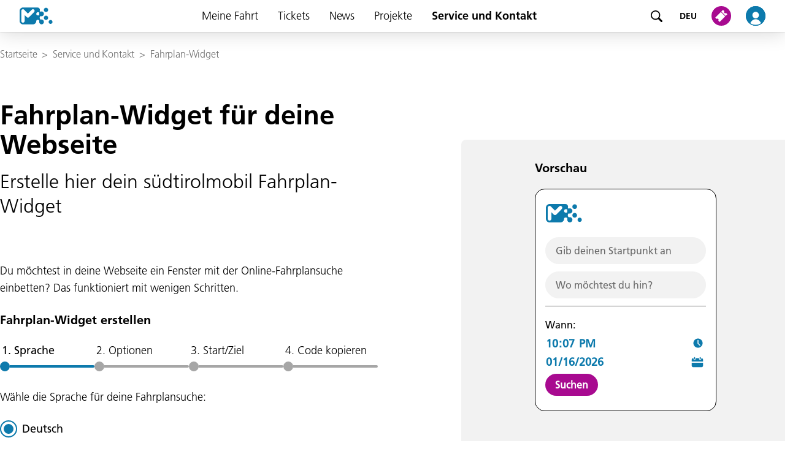

--- FILE ---
content_type: text/html; charset=utf-8
request_url: https://www.suedtirolmobil.info/de/service-und-kontakt/fahrplan-widget
body_size: 5020
content:
<!DOCTYPE html>
<html dir="ltr" lang="de-IT">
<head>

<meta charset="utf-8">
<!-- 
	{$config.headerComment}

	This website is powered by TYPO3 - inspiring people to share!
	TYPO3 is a free open source Content Management Framework initially created by Kasper Skaarhoj and licensed under GNU/GPL.
	TYPO3 is copyright 1998-2026 of Kasper Skaarhoj. Extensions are copyright of their respective owners.
	Information and contribution at https://typo3.org/
-->


<link rel="icon" href="/typo3conf/ext/sta_layout/Resources/Public/Images/favicon.ico" type="image/vnd.microsoft.icon">
<title>Fahrplan-Widget für deine Webseite</title>
<meta http-equiv="x-ua-compatible" content="IE=edge" />
<meta name="generator" content="TYPO3 CMS" />
<meta name="description" content="Erstelle hier dein südtirolmobil Fahrplan-Widget" />
<meta name="viewport" content="width=device-width, initial-scale=1" />
<meta name="robots" content="index,follow" />
<meta property="og:title" content="Fahrplan-Widget für deine Webseite" />
<meta property="og:description" content="Erstelle hier dein südtirolmobil Fahrplan-Widget" />
<meta name="twitter:card" content="summary" />
<meta name="apple-mobile-web-app-capable" content="no" />


<link rel="stylesheet" href="/typo3temp/assets/compressed/merged-cbff3c364a6178501e1147909ca2ae0f-ecf7c7eadc106ade1e4582a8cc91845b.css?1768392292" media="all">



<script src="/typo3conf/ext/ext_elements/Resources/Public/Js/plugins/leaflet.js?1740414531"></script>
<script src="/typo3conf/ext/ext_elements/Resources/Public/Js/plugins/leaflet-gesture-handling.min.js?1740414531"></script>
<script src="/typo3conf/ext/ext_elements/Resources/Public/Js/extjs.js?1740646950"></script>


<!-- The core Firebase JS SDK is always required and must be listed first -->
			<script src="https://www.gstatic.com/firebasejs/7.20.0/firebase-app.js"></script>
			<script src="https://www.gstatic.com/firebasejs/7.20.0/firebase-messaging.js"></script>
			<script src="/typo3conf/ext/sta_layout/Resources/Public/JavaScript/Src/firebase-initializer.js" onload="setEnvironment('prod')"></script>			<!-- Global site tag (gtag.js) - Google Analytics -->
			<script async src="https://www.googletagmanager.com/gtag/js?id=G-E6ES332790"></script>
			<script>
				window.dataLayer = window.dataLayer || [];
				function gtag(){dataLayer.push(arguments);}
				gtag('js', new Date());
				gtag('config', 'G-E6ES332790', { 'anonymize_ip': true });
			</script>			<script src="https://5f3c395.ccm19.de/app/public/ccm19.js?apiKey=0cf6536dbb9088f125e96f409da7076d316f5151dc8210b8&amp;domain=c89243b" referrerpolicy="origin"></script>				<link rel="apple-touch-icon" sizes="180x180" href="/typo3conf/ext/sta_layout/Resources/Public/Images/favicons/apple-touch-icon.png">
				<link rel="icon" type="image/png" sizes="32x32" href="/typo3conf/ext/sta_layout/Resources/Public/Images/favicons/favicon-32x32.png">
				<link rel="icon" type="image/png" sizes="16x16" href="/typo3conf/ext/sta_layout/Resources/Public/Images/favicon-16x16.png">
				<link rel="manifest" href="/typo3conf/ext/sta_layout/Resources/Public/Images/favicons/site.webmanifest">
				<link rel="mask-icon" href="/typo3conf/ext/sta_layout/Resources/Public/Images/favicons/safari-pinned-tab.svg" color="#0d7aac">
				<meta name="msapplication-TileColor" content="#0d7aac">
				<meta name="msapplication-config" content="/typo3conf/ext/sta_layout/Resources/Public/Images/favicons/browserconfig.xml">
				<meta name="theme-color" content="#ffffff">
<link rel="canonical" href="https://www.suedtirolmobil.info/de/service-und-kontakt/fahrplan-widget"/>

<link rel="alternate" hreflang="de-IT" href="https://www.suedtirolmobil.info/de/service-und-kontakt/fahrplan-widget"/>
<link rel="alternate" hreflang="it-IT" href="https://www.suedtirolmobil.info/it/assistenza-e-contatto/widget-per-lorario"/>
<link rel="alternate" hreflang="lld" href="https://www.suedtirolmobil.info/lad/servisc-y-cuntat/widget-orares"/>
<link rel="alternate" hreflang="en-GB" href="https://www.suedtirolmobil.info/en/contact-us/journey-planner-widget"/>
<link rel="alternate" hreflang="x-default" href="https://www.suedtirolmobil.info/de/service-und-kontakt/fahrplan-widget"/>
</head>
<body>
<ul class="skipLinks">
	<li class="skipLinks__element skipLinks__element--desktop"><a href="#mainNavigationDesktop">Zum Navigationsmenü</a></li>
	<li class="skipLinks__element skipLinks__element--mobile" ><a href="#sidenav">Zum Navigationsmenü</a></li>
	<li class="skipLinks__element"><a href="#mainContent">Zum Hauptinhalt</a></li>
	<li class="skipLinks__element skipLinks__element--desktop"><a href="#footerDesktop">Zum Footer</a></li>
	<li class="skipLinks__element skipLinks__element--mobile"><a href="#footerMobile">Zum Footer</a></li>
</ul>
<header>
	<nav class="navbar" id="mainNavigationDesktop">
	<button type="button"
		class="hamburger"
		onclick="openSidenav()"
		aria-label="Menü öffnen">
		<img alt="" src="/typo3conf/ext/sta_layout/Resources/Public/Images/Icons/hamburger-button.svg" />
	</button>

	<a class="logo" title="Zur Startseite" href="/de/">
		<img aria-hidden="true" alt="Zur Startseite"
			src="/typo3conf/ext/sta_layout/Resources/Public/Images/logo.svg" />
	</a>

	<nav class="sidenav" id="sidenav">
	<div class="sidenav__header">
		<a class="sidenav__logo" title="Zur Startseite" href="/de/">
			<img aria-hidden="true" alt="Zur Startseite" src="/typo3conf/ext/sta_layout/Resources/Public/Images/logo.svg" width="40" height="20" />
		</a>
		<button type="button" class="sidenav__closeButton" onclick="closeSidenav()">
			<img alt="Menü schließen"
				src="/typo3conf/ext/sta_layout/Resources/Public/Images/Icons/Close.svg" />
		</button>
	</div>

	<a href="/de/suche" title="Seite durchsuchen" class="Searchbar">
		<div class="Searchbar__image"></div>
		<span class="Searchbar__text">
			Suche
		</span>
	</a>

	<ul>
		
			<li class="dropdown">
				
						<div class="sidenav__menu">
							<button type="button" aria-expanded="false" class="sidenav__link dropdown__header ">
								Meine Fahrt
							</button>
							<button type="button" class="sidenavMenu__toggle" aria-hidden="true">
								<img src="/typo3conf/ext/sta_layout/Resources/Public/Images/Icons/arrow.svg" />
							</button>
						</div>
						
							<div class="dropdown__content">
								<a class="sidenav__link "
									href="/de/meine-fahrt"
									>
									Meine Fahrt
								</a>
								
									<a class="sidenav__link "
										href="/de/"
										>
										Fahrplansuche
									</a>
								
									<a class="sidenav__link "
										href="/de/meine-fahrt/aktuelle-meldungen"
										>
										Aktuelle Meldungen
									</a>
								
									<a class="sidenav__link "
										href="/de/meine-fahrt/fahrplaene"
										>
										Fahrpläne
									</a>
								
									<a class="sidenav__link "
										href="/de/meine-fahrt/netzplaene"
										>
										Netzpläne
									</a>
								
									<a class="sidenav__link "
										href="/de/meine-fahrt/sperre-2025"
										>
										Sperren 2025-2026
									</a>
								
									<a class="sidenav__link "
										href="/de/meine-fahrt/radlbox"
										>
										Radlbox
									</a>
								
									<a class="sidenav__link "
										href="/de/meine-fahrt/park-ride"
										>
										Park &amp; Ride
									</a>
								
									<a class="sidenav__link "
										href="/de/tickets/ticketing-system-und-fahrschein-entwertung/fahrradmitnahme"
										>
										Fahrradmitnahme
									</a>
								
							</div>
						
					
			</li>
		
			<li class="dropdown">
				
						<div class="sidenav__menu">
							<button type="button" aria-expanded="false" class="sidenav__link dropdown__header ">
								Tickets
							</button>
							<button type="button" class="sidenavMenu__toggle" aria-hidden="true">
								<img src="/typo3conf/ext/sta_layout/Resources/Public/Images/Icons/arrow.svg" />
							</button>
						</div>
						
							<div class="dropdown__content">
								<a class="sidenav__link "
									href="/de/tickets"
									>
									Tickets
								</a>
								
									<a class="sidenav__link "
										href="/de/tickets/ticketfinder"
										>
										Ticketfinder
									</a>
								
									<a class="sidenav__link "
										href="/de/tickets/verkaufsstellen"
										>
										Verkaufsstellen
									</a>
								
									<a class="sidenav__link "
										href="/de/service-und-kontakt/app-suedtirolmobil"
										>
										App südtirolmobil
									</a>
								
									<a class="sidenav__link "
										href="/de/tickets/suedtirolmobil-pass-die-verbindung-die-du-brauchst"
										>
										südtirolmobil Pass: Die Verbindung, die du brauchst
									</a>
								
									<a class="sidenav__link "
										href="/de/tickets/new-fix365"
										>
										Fix365
									</a>
								
									<a class="sidenav__link "
										href="/de/tickets/voucher-fix365"
										>
										Fix365 für BÜKV
									</a>
								
									<a class="sidenav__link "
										href="/de/tickets/urlaub-und-freizeit"
										>
										Urlaub und Freizeit
									</a>
								
									<a class="sidenav__link "
										href="/de/tickets/tapandgo"
										>
										tap&amp;go
									</a>
								
									<a class="sidenav__link "
										href="/de/tickets/ticketing-system-und-fahrschein-entwertung"
										>
										Ticketing-System und Fahrschein-Entwertung
									</a>
								
									<a class="sidenav__link "
										href="/de/tickets/befoerderungsbedingungen"
										>
										Beförderungsbedingungen
									</a>
								
									<a class="sidenav__link "
										href="/de/tickets/westbahn"
										>
										Westbahn
									</a>
								
									<a class="sidenav__link "
										href="https://portal.suedtirolmobil.info"
										target="_blank">
										Login: myportal.suedtirolmobil.info
									</a>
								
							</div>
						
					
			</li>
		
			<li class="">
				
						<div class="sidenav__menu">
							<a class="sidenav__link
							"
								href="/de/news"
								>
								News
							</a>
						</div>
					
			</li>
		
			<li class="dropdown">
				
						<div class="sidenav__menu">
							<button type="button" aria-expanded="false" class="sidenav__link dropdown__header ">
								Projekte
							</button>
							<button type="button" class="sidenavMenu__toggle" aria-hidden="true">
								<img src="/typo3conf/ext/sta_layout/Resources/Public/Images/Icons/arrow.svg" />
							</button>
						</div>
						
							<div class="dropdown__content">
								<a class="sidenav__link "
									href="/de/projekte"
									>
									Projekte
								</a>
								
									<a class="sidenav__link "
										href="/de/projekte/initiativen-rahmenplaene"
										>
										Initiativen &amp; Rahmenpläne
									</a>
								
									<a class="sidenav__link "
										href="/de/projekte/oeffentlicher-nahverkehr"
										>
										ÖPNV
									</a>
								
									<a class="sidenav__link "
										href="/de/projekte/fahrradmobilitaet"
										>
										Fahrradmobilität
									</a>
								
									<a class="sidenav__link "
										href="/de/projekte/digitalisierung-services"
										>
										Digital
									</a>
								
							</div>
						
					
			</li>
		
			<li class="dropdown">
				
						<div class="sidenav__menu">
							<button type="button" aria-expanded="false" class="sidenav__link dropdown__header active">
								Service und Kontakt
							</button>
							<button type="button" class="sidenavMenu__toggle" aria-hidden="true">
								<img src="/typo3conf/ext/sta_layout/Resources/Public/Images/Icons/arrow.svg" />
							</button>
						</div>
						
							<div class="dropdown__content">
								<a class="sidenav__link "
									href="/de/service-und-kontakt"
									>
									Service und Kontakt
								</a>
								
									<a class="sidenav__link "
										href="/de/service-und-kontakt/beschwerden"
										>
										Beschwerden
									</a>
								
									<a class="sidenav__link "
										href="/de/service-und-kontakt/probleme-mit-fahrscheinen"
										>
										Probleme mit Fahrscheinen
									</a>
								
									<a class="sidenav__link "
										href="/de/service-und-kontakt/rueckerstattung-oder-gutschrift"
										>
										Rückerstattung oder Gutschrift
									</a>
								
									<a class="sidenav__link active"
										href="/de/service-und-kontakt/fahrplan-widget"
										>
										Fahrplan-Widget
									</a>
								
									<a class="sidenav__link "
										href="/de/service-und-kontakt/info-monitor"
										>
										Info-Monitor
									</a>
								
									<a class="sidenav__link "
										href="https://www.suedtirolmobil.info/de/news/details/suedtirol-pass-steuerlich-absetzbare-ausgaben-2024"
										>
										Abo-Ausgaben 2024
									</a>
								
									<a class="sidenav__link "
										href="/de/service-und-kontakt/fundgegenstaende"
										>
										Fundgegenstände
									</a>
								
							</div>
						
					
			</li>
		
	</ul>

	<div class="LanguageSelectMobile">
		
			<div class="LanguageSelectMobile__header">
				Sprache:
			</div>
			<div class="LanguageSelectMobile__body">
			
				<a class="active"
					title="DEU" href="/de/service-und-kontakt/fahrplan-widget" hreflang="de-IT">
					DEU</a>
			
				<a class=""
					title="ITA" href="/it/assistenza-e-contatto/widget-per-lorario" hreflang="it-IT">
					ITA</a>
			
				<a class=""
					title="LAD" href="/lad/servisc-y-cuntat/widget-orares" hreflang="lld">
					LAD</a>
			
				<a class=""
					title="ENG" href="/en/contact-us/journey-planner-widget" hreflang="en-GB">
					ENG</a>
			
			</div>
		
	</div>

	<div class="footerMobile" id="footerMobile">
		<div class="footerMobile__phoneNumber">
			Service Desk: 
			<a class="footerMobile__phoneLink" href="tel:%2B39%200471%20220880">+39 0471 220880</a>
		</div>
		<div class="footerMobile__linkContainer">
			
				<a  class="footerMobile__link"
					href="/de/service-und-kontakt/impressum"
					>
					Impressum
				</a>
			
				<a  class="footerMobile__link"
					href="/de/service-und-kontakt/privacy"
					>
					Privacy und Cookie Policy
				</a>
			
				<a  class="footerMobile__link"
					href="/de/service-und-kontakt/agb"
					>
					AGB
				</a>
			
				<a  class="footerMobile__link"
					href="/de/service-und-kontakt/beschwerden"
					>
					Beschwerden
				</a>
			
				<a  class="footerMobile__link"
					href="/de/service-und-kontakt/jobs"
					>
					Jobs
				</a>
			
		</div>
	</div>

	<div class="footerMobile__socialMedia">
		<a class="footerMobile__socialMedia--link" target="_blank" href="https://www.facebook.com/suedtirolmobil">
			<img alt="Facebook" width="32" height="32" src="/typo3conf/ext/sta_layout/Resources/Public/Images/Icons/Facebook.svg" rel="noopener noreferrer">
		</a>
		<a class="footerMobile__socialMedia--link" target="_blank" href="https://www.instagram.com/suedtirol.altoadige_mobility/">
			<img alt="Instagram" width="32" height="32" src="/typo3conf/ext/sta_layout/Resources/Public/Images/Icons/Instagram.svg" rel="noopener noreferrer">
		</a>
	</div>

	<div class="efreLogo"></div>

	<button type="button" title="Menü schließen"
		onclick="closeSidenav()" class="sidenav-close" id="sidenav-close">
	</button>
</nav>


	<a href="/de/suche" title="Seite durchsuchen" class="search">
		<img aria-hidden="true" alt="Seite durchsuchen" src="/typo3conf/ext/sta_layout/Resources/Public/Images/Icons/icon-magnifier.svg" />
	</a>

	
		<div class="LanguageDropdownDesktop" tabindex="0">
			<div class="LanguageDropdownDesktop__header">
				
					
							DEU
						
				
					
				
					
				
					
				
			</div>
			<div class="LanguageDropdownDesktop__content">
				
					<a class="LanguageDropdownDesktop__link active"
						href="/de/service-und-kontakt/fahrplan-widget"
						hreflang="de-IT"
						>
						DEU
					</a>
				
					<a class="LanguageDropdownDesktop__link "
						href="/it/assistenza-e-contatto/widget-per-lorario"
						hreflang="it-IT"
						>
						ITA
					</a>
				
					<a class="LanguageDropdownDesktop__link "
						href="/lad/servisc-y-cuntat/widget-orares"
						hreflang="lld"
						>
						LAD
					</a>
				
					<a class="LanguageDropdownDesktop__link "
						href="/en/contact-us/journey-planner-widget"
						hreflang="en-GB"
						>
						ENG
					</a>
				
			</div>
		</div>
	

	<div class="ShopDropDownDesktop">
		<a href="/de/shop" title="Zum Shop" class="shop-image">
		<img aria-hidden="true" alt="Zum Shop"
			src="/typo3conf/ext/sta_layout/Resources/Public/Images/Icons/shop.svg" /></a>
	<!-- hide ticket shop menu for desktop STA-5906 	-->
	<!--
		<div class="ShopDropDownDesktop__content">
			<a href="shop#/pass" class="ShopDropDownDesktop__link" rel="noopener noreferrer">Abos</a>
			<a href="shop#/mytickets" class="ShopDropDownDesktop__link" rel="noopener noreferrer">Tickets</a>
			<a href="shop#/catalog" class="ShopDropDownDesktop__link" rel="noopener noreferrer">Kaufen</a>
		</div>
	-->
	</div>
	
	<a href="/de/profil" title="Zum Profil" class="profile-image">
		<img aria-hidden="true" alt="Zum Profil"
			src="/typo3conf/ext/sta_layout/Resources/Public/Images/Icons/profile.svg" />
	</a>
</nav>



</header>
<main id="mainContent">
	
	<div class="WidgetEditorLayout">
		<div class="WidgetEditorLayout__breadcrumb">
			
				<div class="breadcrumb">
					
						<a class="breadcrumb__item" href="/de/">Startseite</a>
						
							<span class="breadcrumb__arrow">></span>
						
					
						<a class="breadcrumb__item" href="/de/service-und-kontakt">Service und Kontakt</a>
						
							<span class="breadcrumb__arrow">></span>
						
					
						<a class="breadcrumb__item" href="/de/service-und-kontakt/fahrplan-widget">Fahrplan-Widget</a>
						
					
				</div>
			
		</div>
		<div class="WidgetEditorLayout__widgetEditor">
			<!--TYPO3SEARCH_begin-->
			
    

            <div id="c5425" class="frame frame-default frame-type-list frame-layout-0">
                
                
                    



                
                
                    

    



                
                

    
        <div>
	<script>
		window.localStorage.setItem('globalLanguage', 'de');
	</script>
	<link rel="stylesheet" href="/typo3conf/ext/sta_mbk/Resources/Public/widgetEditor/styles.css">
	<widget-editor></widget-editor>
	<script src="/typo3conf/ext/sta_mbk/Resources/Public/widgetEditor/main-es5.js"></script>
</div>

    


                
                    



                
                
                    



                
            </div>

        


			<!--TYPO3SEARCH_end-->
		</div>
	</div>

</main>
<footer id="footerDesktop">
	<nav class="footerDesktop">
	<div class="footerDesktop__phoneNumber">
		Service Desk: 
		<a class="footerDesktop__phoneLink" href="tel:%2B39%200471%20220880">+39 0471 220880</a>
	</div>
	<div class="footerDesktop__linkContainer">
		
			<a  class="footerDesktop__link"
				href="/de/service-und-kontakt/impressum"
				>
				Impressum
			</a>
		
			<a  class="footerDesktop__link"
				href="/de/service-und-kontakt/privacy"
				>
				Privacy und Cookie Policy
			</a>
		
			<a  class="footerDesktop__link"
				href="/de/service-und-kontakt/agb"
				>
				AGB
			</a>
		
			<a  class="footerDesktop__link"
				href="/de/service-und-kontakt/beschwerden"
				>
				Beschwerden
			</a>
		
			<a  class="footerDesktop__link"
				href="/de/service-und-kontakt/jobs"
				>
				Jobs
			</a>
		
	</div>
	<div class="footerDesktop__logo"></div>
	<div class="footerDesktop__socialMedia">
		<a class="footerDesktop__socialMedia--link" target="_blank" href="https://www.facebook.com/suedtirolmobil">
			<img alt="Facebook" width="24" height="24" src="/typo3conf/ext/sta_layout/Resources/Public/Images/Icons/Facebook.svg" rel="noopener noreferrer">
		</a>
		<a class="footerDesktop__socialMedia--link" target="_blank" href="https://www.instagram.com/suedtirol.altoadige_mobility/">
			<img alt="Instagram" width="24" height="24" src="/typo3conf/ext/sta_layout/Resources/Public/Images/Icons/Instagram.svg" rel="noopener noreferrer">
		</a>
	</div>
</nav>

</footer>
<div onclick="clickOutsidePushModal(event)" id="pushModal" class="PushModal PushModal__invisible">
	<div class="PushModal__content">
		<h3 class="PushModal__title">Push-Nachrichten erhalten</h3>
		<div>Erhalte Benachrichtigungen zu deinen Haltestellen und Linien. Diese Einstellung kann über den Browser jederzeit deaktiviert werden.</div>
		<div class="PushModal__buttonContainer">
			<button type="button" class="PushModal__button PrimaryButton PrimaryButtonFilled PrimaryButtonFilled--colorPrimary" onclick="askForNotificationPermission()">Berechtigungen festlegen</button>
		</div>
	</div>
</div>
<script src="https://www.google.com/recaptcha/api.js?hl="></script>
<script src="/typo3conf/ext/sta_layout/Resources/Public/JavaScript/Src/main.js?1740414538"></script>

<!-- Meta Pixel Code -->
			<script>
				!function(f,b,e,v,n,t,s)
				{if(f.fbq)return;n=f.fbq=function(){n.callMethod?
				n.callMethod.apply(n,arguments):n.queue.push(arguments)};
				if(!f._fbq)f._fbq=n;n.push=n;n.loaded=!0;n.version='2.0';
				n.queue=[];t=b.createElement(e);t.async=!0;
				t.src=v;s=b.getElementsByTagName(e)[0];
				s.parentNode.insertBefore(t,s)}(window, document,'script',
				'https://connect.facebook.net/en_US/fbevents.js');
				fbq('init', '146466289299412');
				fbq('track', 'PageView');
			</script>
			<noscript>
				<img height="1" width="1" style="display:none" src="https://www.facebook.com/tr?id=146466289299412&ev=PageView&noscript=1"/>
			</noscript>
			<!-- End Meta Pixel Code -->
</body>
</html>

--- FILE ---
content_type: text/css; charset=utf-8
request_url: https://www.suedtirolmobil.info/typo3conf/ext/sta_mbk/Resources/Public/widgetEditor/styles.css
body_size: 325
content:
@font-face{font-family:Frutiger-LT;src:url("Frutiger LT W05_55 Roman.woff") format("woff");src:url("Frutiger LT W05_55 Roman.woff2") format("woff2");font-weight:400;font-style:normal}@font-face{font-family:Frutiger-LT;src:url("Frutiger LT W05_45 Light.woff") format("woff");src:url("Frutiger LT W05_45 Light.woff2") format("woff2");font-weight:300;font-style:normal}@font-face{font-family:Frutiger-LT;src:url("Frutiger LT W05_65 Bold.woff") format("woff");src:url("Frutiger LT W05_65 Bold.woff") format("woff2");font-weight:700;font-style:normal}.icon-checkmark{background-image:url(checkmark.svg)}.icon-cross-white{background-image:url(cross-white.svg)}.icon-location{background-image:url(location.svg)}.icon-POI{background-image:url(poi.svg)}.icon-STOP{background-image:url(stop.svg)}.icon-ADDRESS{background-image:url(address.svg)}.icon-error{background-image:url(error.svg)}body{margin:0}widget-editor{display:block;width:1280px;margin:60px auto 0}

--- FILE ---
content_type: text/css
request_url: https://webwidget.suedtirolmobil.info/styles.css
body_size: 503
content:
express-planner .Modal{overflow-x:hidden;overflow-y:auto;position:fixed;top:0;right:0;bottom:0;left:0;z-index:1000;-webkit-overflow-scrolling:touch;outline:0}express-planner .Modal--popup:not(.in){display:none}express-planner .ModalDialog{position:relative}express-planner .ModalDialogContent{display:flex;flex-direction:column;max-height:85%;position:relative;background-clip:padding-box;outline:0}express-planner .ModalDialogContentHeader .close{margin-top:-2px}express-planner .ModalDialogContentHeader .modal-title{margin:0}express-planner .ModalDialogContentBody{position:relative;display:flex}express-planner .ModalDialogContentBody modal-content{overflow:auto;flex:1}express-planner .Modal__backdrop{position:fixed;top:0;right:0;bottom:0;left:0;z-index:999}express-planner *{box-sizing:border-box;background-repeat:no-repeat;background-position:50%;font-family:Frutiger-LT-W05_55-Roman;font-size:16px}express-planner .AppWrapper .Modal{position:absolute}express-planner .AppWrapper .Modal .ModalDialog{height:100%;display:flex;justify-content:center;align-items:center}express-planner .AppWrapper .Modal .ModalDialogContent{width:280px;background:#fff;border-radius:8px;overflow:hidden;max-height:100%}express-planner .AppWrapper .Modal .ModalDialogContentBody{height:100%}express-planner .AppWrapper .Modal__backdrop{position:absolute;border-radius:15px}

--- FILE ---
content_type: application/javascript; charset=utf-8
request_url: https://www.suedtirolmobil.info/typo3conf/ext/sta_mbk/Resources/Public/widgetEditor/main-es5.js
body_size: 141346
content:
!function(){function e(e,t,n){return t in e?Object.defineProperty(e,t,{value:n,enumerable:!0,configurable:!0,writable:!0}):e[t]=n,e}function t(e,t){return function(e){if(Array.isArray(e))return e}(e)||function(e,t){if("undefined"==typeof Symbol||!(Symbol.iterator in Object(e)))return;var n=[],r=!0,i=!1,o=void 0;try{for(var a,s=e[Symbol.iterator]();!(r=(a=s.next()).done)&&(n.push(a.value),!t||n.length!==t);r=!0);}catch(u){i=!0,o=u}finally{try{r||null==s.return||s.return()}finally{if(i)throw o}}return n}(e,t)||s(e,t)||function(){throw new TypeError("Invalid attempt to destructure non-iterable instance.\nIn order to be iterable, non-array objects must have a [Symbol.iterator]() method.")}()}function n(e){var t="function"==typeof Map?new Map:void 0;return(n=function(e){if(null===e||(n=e,-1===Function.toString.call(n).indexOf("[native code]")))return e;var n;if("function"!=typeof e)throw new TypeError("Super expression must either be null or a function");if(void 0!==t){if(t.has(e))return t.get(e);t.set(e,i)}function i(){return r(e,arguments,m(this).constructor)}return i.prototype=Object.create(e.prototype,{constructor:{value:i,enumerable:!1,writable:!0,configurable:!0}}),h(i,e)})(e)}function r(e,t,n){return(r=g()?Reflect.construct:function(e,t,n){var r=[null];r.push.apply(r,t);var i=new(Function.bind.apply(e,r));return n&&h(i,n.prototype),i}).apply(null,arguments)}function i(e){return function(e){if(Array.isArray(e))return u(e)}(e)||function(e){if("undefined"!=typeof Symbol&&Symbol.iterator in Object(e))return Array.from(e)}(e)||s(e)||function(){throw new TypeError("Invalid attempt to spread non-iterable instance.\nIn order to be iterable, non-array objects must have a [Symbol.iterator]() method.")}()}function o(e,t,n){return(o="undefined"!=typeof Reflect&&Reflect.get?Reflect.get:function(e,t,n){var r=function(e,t){for(;!Object.prototype.hasOwnProperty.call(e,t)&&null!==(e=m(e)););return e}(e,t);if(r){var i=Object.getOwnPropertyDescriptor(r,t);return i.get?i.get.call(n):i.value}})(e,t,n||e)}function a(e,t){var n;if("undefined"==typeof Symbol||null==e[Symbol.iterator]){if(Array.isArray(e)||(n=s(e))||t&&e&&"number"==typeof e.length){n&&(e=n);var r=0,i=function(){};return{s:i,n:function(){return r>=e.length?{done:!0}:{done:!1,value:e[r++]}},e:function(e){throw e},f:i}}throw new TypeError("Invalid attempt to iterate non-iterable instance.\nIn order to be iterable, non-array objects must have a [Symbol.iterator]() method.")}var o,a=!0,u=!1;return{s:function(){n=e[Symbol.iterator]()},n:function(){var e=n.next();return a=e.done,e},e:function(e){u=!0,o=e},f:function(){try{a||null==n.return||n.return()}finally{if(u)throw o}}}}function s(e,t){if(e){if("string"==typeof e)return u(e,t);var n=Object.prototype.toString.call(e).slice(8,-1);return"Object"===n&&e.constructor&&(n=e.constructor.name),"Map"===n||"Set"===n?Array.from(e):"Arguments"===n||/^(?:Ui|I)nt(?:8|16|32)(?:Clamped)?Array$/.test(n)?u(e,t):void 0}}function u(e,t){(null==t||t>e.length)&&(t=e.length);for(var n=0,r=new Array(t);n<t;n++)r[n]=e[n];return r}function c(e,t){if(!(e instanceof t))throw new TypeError("Cannot call a class as a function")}function l(e,t){for(var n=0;n<t.length;n++){var r=t[n];r.enumerable=r.enumerable||!1,r.configurable=!0,"value"in r&&(r.writable=!0),Object.defineProperty(e,r.key,r)}}function f(e,t,n){return t&&l(e.prototype,t),n&&l(e,n),e}function d(e,t){if("function"!=typeof t&&null!==t)throw new TypeError("Super expression must either be null or a function");e.prototype=Object.create(t&&t.prototype,{constructor:{value:e,writable:!0,configurable:!0}}),t&&h(e,t)}function h(e,t){return(h=Object.setPrototypeOf||function(e,t){return e.__proto__=t,e})(e,t)}function p(e){var t=g();return function(){var n,r=m(e);if(t){var i=m(this).constructor;n=Reflect.construct(r,arguments,i)}else n=r.apply(this,arguments);return v(this,n)}}function v(e,t){return!t||"object"!=typeof t&&"function"!=typeof t?y(e):t}function y(e){if(void 0===e)throw new ReferenceError("this hasn't been initialised - super() hasn't been called");return e}function g(){if("undefined"==typeof Reflect||!Reflect.construct)return!1;if(Reflect.construct.sham)return!1;if("function"==typeof Proxy)return!0;try{return Boolean.prototype.valueOf.call(Reflect.construct(Boolean,[],function(){})),!0}catch(e){return!1}}function m(e){return(m=Object.setPrototypeOf?Object.getPrototypeOf:function(e){return e.__proto__||Object.getPrototypeOf(e)})(e)}!function(e){var t={};function n(r){if(t[r])return t[r].exports;var i=t[r]={i:r,l:!1,exports:{}};return e[r].call(i.exports,i,i.exports,n),i.l=!0,i.exports}n.m=e,n.c=t,n.d=function(e,t,r){n.o(e,t)||Object.defineProperty(e,t,{enumerable:!0,get:r})},n.r=function(e){"undefined"!=typeof Symbol&&Symbol.toStringTag&&Object.defineProperty(e,Symbol.toStringTag,{value:"Module"}),Object.defineProperty(e,"__esModule",{value:!0})},n.t=function(e,t){if(1&t&&(e=n(e)),8&t)return e;if(4&t&&"object"==typeof e&&e&&e.__esModule)return e;var r=Object.create(null);if(n.r(r),Object.defineProperty(r,"default",{enumerable:!0,value:e}),2&t&&"string"!=typeof e)for(var i in e)n.d(r,i,(function(t){return e[t]}).bind(null,i));return r},n.n=function(e){var t=e&&e.__esModule?function(){return e.default}:function(){return e};return n.d(t,"a",t),t},n.o=function(e,t){return Object.prototype.hasOwnProperty.call(e,t)},n.p="",n(n.s=0)}({"/Ok4":function(e,t,n){"use strict";n.d(t,"a",function(){return l});var r=n("VfAh"),i=n("OjLl"),o=n("wmfs"),s=n("NDr5"),u=n("7dZ6"),l=function(e){d(n,e);var t=p(n);function n(e,r,i,o,a,s,u,l,f){var d;return c(this,n),(d=t.call(this,e,r,i,o,a,s,l,f))._distance=u,d}return f(n,[{key:"distance",get:function(){return this._distance},set:function(e){this._distance=e}}],[{key:"factory",value:function(e){var t={};if(t.id=e.id||"",t.name=e.name||"",t.city=e.city||"",t.type=void 0!==e.type?e.type:o.w.ANY,t.location=i.a.factory(e.location?e.location:{}),t.weather=[],e.weather){var r,c=a(e.weather);try{for(c.s();!(r=c.n()).done;){var l=r.value;t.weather.push(s.a.factory(l))}}catch(p){c.e(p)}finally{c.f()}}if(t.distance=void 0!==e.distance?e.distance:0,t.servingLines=[],e.servingLines){var f,d=a(e.servingLines);try{for(d.s();!(f=d.n()).done;){var h=f.value;t.servingLines.push(u.a.factory(h))}}catch(p){d.e(p)}finally{d.f()}}return t.metaData=void 0!==e.metaData?e.metaData:{},new n(t.id,t.name,t.city,t.type,t.location,t.weather,t.distance,t.servingLines,t.metaData)}}]),n}(r.a)},0:function(e,t,n){e.exports=n("zUnb")},"1gqn":function(e,t){e.exports=function(e){return e&&"object"==typeof e&&"function"==typeof e.copy&&"function"==typeof e.fill&&"function"==typeof e.readUInt8}},"2DqZ":function(e,t,n){"use strict";Object.defineProperty(t,"__esModule",{value:!0});var r=n("V2VI");t.StaOpenDataHubInformationInterface=r.StaOpenDataHubInformationInterface},"2QA8":function(e,t,n){"use strict";n.d(t,"a",function(){return r});var r="function"==typeof Symbol?Symbol("rxSubscriber"):"@@rxSubscriber_"+Math.random()},"2Vo4":function(e,t,n){"use strict";n.d(t,"a",function(){return a});var r=n("XNiG"),i=n("9ppp"),a=function(e){d(n,e);var t=p(n);function n(e){var r;return c(this,n),(r=t.call(this))._value=e,r}return f(n,[{key:"value",get:function(){return this.getValue()}},{key:"_subscribe",value:function(e){var t=o(m(n.prototype),"_subscribe",this).call(this,e);return t&&!t.closed&&e.next(this._value),t}},{key:"getValue",value:function(){if(this.hasError)throw this.thrownError;if(this.closed)throw new i.a;return this._value}},{key:"next",value:function(e){o(m(n.prototype),"next",this).call(this,this._value=e)}}]),n}(r.a)},"2ZQp":function(e,t,n){"use strict";n.d(t,"a",function(){return i});var r=n("wmfs"),i=function(){function e(t,n,r){c(this,e),this._id=t,this._name=n,this._type=r}return f(e,[{key:"id",get:function(){return this._id},set:function(e){this._id=e}},{key:"name",get:function(){return this._name},set:function(e){this._name=e}},{key:"type",get:function(){return this._type},set:function(e){this._type=e}}],[{key:"factory",value:function(t){var n={};return n.id=t.id||"",n.name=t.name||"",n.type=void 0!==t.type?t.type:r.p.ANY,new e(n.id,n.name,n.type)}}]),e}()},"2fFW":function(e,t,n){"use strict";n.d(t,"a",function(){return i});var r=!1,i={Promise:void 0,set useDeprecatedSynchronousErrorHandling(e){if(e){var t=new Error;console.warn("DEPRECATED! RxJS was set to use deprecated synchronous error handling behavior by code at: \n"+t.stack)}else r&&console.log("RxJS: Back to a better error behavior. Thank you. <3");r=e},get useDeprecatedSynchronousErrorHandling(){return r}}},"3N8a":function(e,t,n){"use strict";n.d(t,"a",function(){return r});var r=function(e){d(n,e);var t=p(n);function n(e,r){var i;return c(this,n),(i=t.call(this,e,r)).scheduler=e,i.work=r,i.pending=!1,i}return f(n,[{key:"schedule",value:function(e){var t=arguments.length>1&&void 0!==arguments[1]?arguments[1]:0;if(this.closed)return this;this.state=e;var n=this.id,r=this.scheduler;return null!=n&&(this.id=this.recycleAsyncId(r,n,t)),this.pending=!0,this.delay=t,this.id=this.id||this.requestAsyncId(r,this.id,t),this}},{key:"requestAsyncId",value:function(e,t){var n=arguments.length>2&&void 0!==arguments[2]?arguments[2]:0;return setInterval(e.flush.bind(e,this),n)}},{key:"recycleAsyncId",value:function(e,t){var n=arguments.length>2&&void 0!==arguments[2]?arguments[2]:0;if(null!==n&&this.delay===n&&!1===this.pending)return t;clearInterval(t)}},{key:"execute",value:function(e,t){if(this.closed)return new Error("executing a cancelled action");this.pending=!1;var n=this._execute(e,t);if(n)return n;!1===this.pending&&null!=this.id&&(this.id=this.recycleAsyncId(this.scheduler,this.id,null))}},{key:"_execute",value:function(e,t){var n,r=!1;try{this.work(e)}catch(i){r=!0,n=!!i&&i||new Error(i)}if(r)return this.unsubscribe(),n}},{key:"_unsubscribe",value:function(){var e=this.id,t=this.scheduler,n=t.actions,r=n.indexOf(this);this.work=null,this.state=null,this.pending=!1,this.scheduler=null,-1!==r&&n.splice(r,1),null!=e&&(this.id=this.recycleAsyncId(t,e,null)),this.delay=null}}]),n}(function(e){d(n,e);var t=p(n);function n(e,r){return c(this,n),t.call(this)}return f(n,[{key:"schedule",value:function(e){return this}}]),n}(n("quSY").a))},"4I5i":function(e,t,n){"use strict";n.d(t,"a",function(){return r});var r=function(){function e(){return Error.call(this),this.message="argument out of range",this.name="ArgumentOutOfRangeError",this}return e.prototype=Object.create(Error.prototype),e}()},"5+tZ":function(e,t,n){"use strict";n.d(t,"a",function(){return u});var r=n("ZUHj"),i=n("l7GE"),o=n("51Dv"),a=n("lJxs"),s=n("Cfvw");function u(e,t){var n=arguments.length>2&&void 0!==arguments[2]?arguments[2]:Number.POSITIVE_INFINITY;return"function"==typeof t?function(r){return r.pipe(u(function(n,r){return Object(s.a)(e(n,r)).pipe(Object(a.a)(function(e,i){return t(n,e,r,i)}))},n))}:("number"==typeof t&&(n=t),function(t){return t.lift(new l(e,n))})}var l=function(){function e(t){var n=arguments.length>1&&void 0!==arguments[1]?arguments[1]:Number.POSITIVE_INFINITY;c(this,e),this.project=t,this.concurrent=n}return f(e,[{key:"call",value:function(e,t){return t.subscribe(new h(e,this.project,this.concurrent))}}]),e}(),h=function(e){d(n,e);var t=p(n);function n(e,r){var i,o=arguments.length>2&&void 0!==arguments[2]?arguments[2]:Number.POSITIVE_INFINITY;return c(this,n),(i=t.call(this,e)).project=r,i.concurrent=o,i.hasCompleted=!1,i.buffer=[],i.active=0,i.index=0,i}return f(n,[{key:"_next",value:function(e){this.active<this.concurrent?this._tryNext(e):this.buffer.push(e)}},{key:"_tryNext",value:function(e){var t,n=this.index++;try{t=this.project(e,n)}catch(r){return void this.destination.error(r)}this.active++,this._innerSub(t,e,n)}},{key:"_innerSub",value:function(e,t,n){var i=new o.a(this,t,n),a=this.destination;a.add(i);var s=Object(r.a)(this,e,void 0,void 0,i);s!==i&&a.add(s)}},{key:"_complete",value:function(){this.hasCompleted=!0,0===this.active&&0===this.buffer.length&&this.destination.complete(),this.unsubscribe()}},{key:"notifyNext",value:function(e,t,n,r,i){this.destination.next(t)}},{key:"notifyComplete",value:function(e){var t=this.buffer;this.remove(e),this.active--,t.length>0?this._next(t.shift()):0===this.active&&this.hasCompleted&&this.destination.complete()}}]),n}(i.a)},"51Dv":function(e,t,n){"use strict";n.d(t,"a",function(){return r});var r=function(e){d(n,e);var t=p(n);function n(e,r,i){var o;return c(this,n),(o=t.call(this)).parent=e,o.outerValue=r,o.outerIndex=i,o.index=0,o}return f(n,[{key:"_next",value:function(e){this.parent.notifyNext(this.outerValue,e,this.outerIndex,this.index++,this)}},{key:"_error",value:function(e){this.parent.notifyError(e,this),this.unsubscribe()}},{key:"_complete",value:function(){this.parent.notifyComplete(this),this.unsubscribe()}}]),n}(n("7o/Q").a)},"668f":function(e,t,n){"use strict";n.d(t,"a",function(){return v});var r=n("bS4w"),i=n("Wgwc"),o=n("wmfs"),s=n("mBPi"),u=n("KTaQ"),l=n("MCLT"),h=n("U8PY"),v=function(e){d(n,e);var t=p(n);function n(e,r,i,o,a,s,u,l,f){var d;return c(this,n),(d=t.call(this,f))._id=e,d._price=r,d._partialConnections=i,d._tariffInformation=o,d._sessionId=a,d._requestId=s,d._distance=u,d._availableTickets=l,d}return f(n,[{key:"id",get:function(){return this._id},set:function(e){this._id=e}},{key:"price",get:function(){return this._price},set:function(e){this._price=e}},{key:"partialConnections",get:function(){return this._partialConnections},set:function(e){this._partialConnections=e}},{key:"tariffInformation",get:function(){return this._tariffInformation},set:function(e){this._tariffInformation=e}},{key:"sessionId",get:function(){return this._sessionId},set:function(e){this._sessionId=e}},{key:"requestId",get:function(){return this._requestId},set:function(e){this._requestId=e}},{key:"distance",get:function(){return this._distance},set:function(e){this._distance=e}},{key:"availableTickets",get:function(){return this._availableTickets},set:function(e){this._availableTickets=e}},{key:"origin",get:function(){return this._partialConnections[0]?this._partialConnections[0].origin:void 0}},{key:"destination",get:function(){return this._partialConnections.length>0&&this._partialConnections[this._partialConnections.length-1]?this._partialConnections[this._partialConnections.length-1].destination:void 0}},{key:"startDateTime",get:function(){return this._partialConnections[0]?this._partialConnections[0].startDateTime:void 0}},{key:"endDateTime",get:function(){return this._partialConnections.length>0&&this._partialConnections[this._partialConnections.length-1]?this._partialConnections[this._partialConnections.length-1].endDateTime:void 0}},{key:"actualStartDateTime",get:function(){return this._partialConnections[0]?this._partialConnections[0].actualStartDateTime:void 0}},{key:"actualEndDateTime",get:function(){return this._partialConnections.length>0&&this._partialConnections[this._partialConnections.length-1]?this._partialConnections[this._partialConnections.length-1].actualEndDateTime:void 0}},{key:"duration",get:function(){return Object(l.isNullOrUndefined)(this.actualStartDateTime)||Object(l.isNullOrUndefined)(this.actualEndDateTime)?Object(l.isNullOrUndefined)(this.actualStartDateTime)||Object(l.isNullOrUndefined)(this.endDateTime)?Object(l.isNullOrUndefined)(this.startDateTime)||Object(l.isNullOrUndefined)(this.actualEndDateTime)?i(this.endDateTime).diff(i(this.startDateTime),"minute"):i(this.actualEndDateTime).diff(i(this.startDateTime),"minute"):i(this.endDateTime).diff(i(this.actualStartDateTime),"minute"):i(this.actualEndDateTime).diff(i(this.actualStartDateTime),"minute")}},{key:"mots",get:function(){return this._partialConnections.map(function(e){return e.mot})}},{key:"changes",get:function(){var e,t=0,n=a(this._partialConnections);try{for(n.s();!(e=n.n()).done;){var r=e.value;r.mot.category===o.z.MOT?t++:r.mot.category===o.z.TRANSITION&&r.mot.type===o.y.STAY_IN_VEHICLE&&t--}}catch(i){n.e(i)}finally{n.f()}return 0===t?t:t-1}},{key:"pathOnMap",get:function(){var e,t=[],n=a(this._partialConnections);try{for(n.s();!(e=n.n()).done;){var r=e.value;t=t.concat(r.pathOnMap)}}catch(i){n.e(i)}finally{n.f()}return t}},{key:"realTimeControlled",get:function(){return!this.partialConnections.some(function(e){return!e.realTimeControlled})}}],[{key:"factory",value:function(e){var t={};if(t.id=e.id||"",t.price=e.price||0,t.partialConnections=[],e.partialConnections){var i,o=a(e.partialConnections);try{for(o.s();!(i=o.n()).done;){var u=i.value;t.partialConnections.push(r.a.factory(u))}}catch(p){o.e(p)}finally{o.f()}}if(t.tariffInformation=s.a.factory(e.tariffInformation?e.tariffInformation:{}),t.sessionId=e.sessionId||"",t.requestId=e.requestId||"",t.distance=Object(l.isUndefined)(e.distance)?0:e.distance,t.availableTickets=[],e.availableTickets){var c,f=a(e.availableTickets);try{for(f.s();!(c=f.n()).done;){var d=c.value;t.availableTickets.push(h.a.factory(d))}}catch(p){f.e(p)}finally{f.f()}}return t.metaData=Object(l.isUndefined)(e.metaData)?{}:e.metaData,new n(t.id,t.price,t.partialConnections,t.tariffInformation,t.sessionId,t.requestId,t.distance,t.availableTickets,t.metaData)}}]),n}(u.a)},"7+OI":function(e,t,n){"use strict";n.d(t,"a",function(){return i});var r=n("HDdC");function i(e){return!!e&&(e instanceof r.a||"function"==typeof e.lift&&"function"==typeof e.subscribe)}},"7HRe":function(e,t,n){"use strict";n.d(t,"a",function(){return l});var r=n("HDdC"),i=n("quSY"),o=n("kJWO"),a=n("jZKg"),s=n("Lhse"),u=n("c2HN"),c=n("I55L");function l(e,t){if(null!=e){if(function(e){return e&&"function"==typeof e[o.a]}(e))return function(e,t){return new r.a(function(n){var r=new i.a;return r.add(t.schedule(function(){var i=e[o.a]();r.add(i.subscribe({next:function(e){r.add(t.schedule(function(){return n.next(e)}))},error:function(e){r.add(t.schedule(function(){return n.error(e)}))},complete:function(){r.add(t.schedule(function(){return n.complete()}))}}))})),r})}(e,t);if(Object(u.a)(e))return function(e,t){return new r.a(function(n){var r=new i.a;return r.add(t.schedule(function(){return e.then(function(e){r.add(t.schedule(function(){n.next(e),r.add(t.schedule(function(){return n.complete()}))}))},function(e){r.add(t.schedule(function(){return n.error(e)}))})})),r})}(e,t);if(Object(c.a)(e))return Object(a.a)(e,t);if(function(e){return e&&"function"==typeof e[s.a]}(e)||"string"==typeof e)return function(e,t){if(!e)throw new Error("Iterable cannot be null");return new r.a(function(n){var r,o=new i.a;return o.add(function(){r&&"function"==typeof r.return&&r.return()}),o.add(t.schedule(function(){r=e[s.a](),o.add(t.schedule(function(){if(!n.closed){var e,t;try{var i=r.next();e=i.value,t=i.done}catch(o){return void n.error(o)}t?n.complete():(n.next(e),this.schedule())}}))})),o})}(e,t)}throw new TypeError((null!==e&&typeof e||e)+" is not observable")}},"7dZ6":function(e,t,n){"use strict";n.d(t,"a",function(){return o});var r=n("PUTo"),i=n("VfAh"),o=function(e){d(n,e);var t=p(n);function n(e,r,i,o,a,s,u,l,f,d){var h;return c(this,n),(h=t.call(this,d))._id=e,h._direction=r,h._name=i,h._lineNumber=o,h._mot=a,h._lineNumberId=s,h._network=u,h._operator=l,h._accessibilityInfo=f,h}return f(n,[{key:"id",get:function(){return this._id},set:function(e){this._id=e}},{key:"direction",get:function(){return this._direction},set:function(e){this._direction=e}},{key:"name",get:function(){return this._name},set:function(e){this._name=e}},{key:"lineNumber",get:function(){return this._lineNumber},set:function(e){this._lineNumber=e}},{key:"mot",get:function(){return this._mot},set:function(e){this._mot=e}},{key:"lineNumberId",get:function(){return this._lineNumberId},set:function(e){this._lineNumberId=e}},{key:"network",get:function(){return this._network},set:function(e){this._network=e}},{key:"operator",get:function(){return this._operator},set:function(e){this._operator=e}},{key:"accessibilityInfo",get:function(){return this._accessibilityInfo},set:function(e){this._accessibilityInfo=e}}],[{key:"factory",value:function(e){var t={};return t.id=e.id||"",t.direction=i.a.factory(e.direction?e.direction:{}),t.name=e.name?e.name:"",t.lineNumber=e.lineNumber?e.lineNumber:"",t.mot=r.a.factory(e.mot?e.mot:{}),t.lineNumberId=e.lineNumberId?e.lineNumberId:"",t.network=e.network?e.network:"",t.operator=e.operator?e.operator:"",t.accessibilityInfo=void 0!==e.accessibilityInfo?e.accessibilityInfo:[],t.metaData=void 0!==e.metaData?e.metaData:{},new n(t.id,t.direction,t.name,t.lineNumber,t.mot,t.lineNumberId,t.network,t.operator,t.accessibilityInfo,t.metaData)}}]),n}(n("KTaQ").a)},"7o/Q":function(e,t,n){"use strict";n.d(t,"a",function(){return h});var r=n("n6bG"),i=n("gRHU"),a=n("quSY"),s=n("2QA8"),u=n("2fFW"),l=n("NJ4a"),h=function(e){d(n,e);var t=p(n);function n(e,r,o){var a;switch(c(this,n),(a=t.call(this)).syncErrorValue=null,a.syncErrorThrown=!1,a.syncErrorThrowable=!1,a.isStopped=!1,arguments.length){case 0:a.destination=i.a;break;case 1:if(!e){a.destination=i.a;break}if("object"==typeof e){e instanceof n?(a.syncErrorThrowable=e.syncErrorThrowable,a.destination=e,e.add(y(a))):(a.syncErrorThrowable=!0,a.destination=new v(y(a),e));break}default:a.syncErrorThrowable=!0,a.destination=new v(y(a),e,r,o)}return a}return f(n,[{key:s.a,value:function(){return this}},{key:"next",value:function(e){this.isStopped||this._next(e)}},{key:"error",value:function(e){this.isStopped||(this.isStopped=!0,this._error(e))}},{key:"complete",value:function(){this.isStopped||(this.isStopped=!0,this._complete())}},{key:"unsubscribe",value:function(){this.closed||(this.isStopped=!0,o(m(n.prototype),"unsubscribe",this).call(this))}},{key:"_next",value:function(e){this.destination.next(e)}},{key:"_error",value:function(e){this.destination.error(e),this.unsubscribe()}},{key:"_complete",value:function(){this.destination.complete(),this.unsubscribe()}},{key:"_unsubscribeAndRecycle",value:function(){var e=this._parentOrParents;return this._parentOrParents=null,this.unsubscribe(),this.closed=!1,this.isStopped=!1,this._parentOrParents=e,this}}],[{key:"create",value:function(e,t,r){var i=new n(e,t,r);return i.syncErrorThrowable=!1,i}}]),n}(a.a),v=function(e){d(n,e);var t=p(n);function n(e,o,a,s){var u,l;c(this,n),(u=t.call(this))._parentSubscriber=e;var f=y(u);return Object(r.a)(o)?l=o:o&&(l=o.next,a=o.error,s=o.complete,o!==i.a&&(f=Object.create(o),Object(r.a)(f.unsubscribe)&&u.add(f.unsubscribe.bind(f)),f.unsubscribe=u.unsubscribe.bind(y(u)))),u._context=f,u._next=l,u._error=a,u._complete=s,u}return f(n,[{key:"next",value:function(e){if(!this.isStopped&&this._next){var t=this._parentSubscriber;u.a.useDeprecatedSynchronousErrorHandling&&t.syncErrorThrowable?this.__tryOrSetError(t,this._next,e)&&this.unsubscribe():this.__tryOrUnsub(this._next,e)}}},{key:"error",value:function(e){if(!this.isStopped){var t=this._parentSubscriber,n=u.a.useDeprecatedSynchronousErrorHandling;if(this._error)n&&t.syncErrorThrowable?(this.__tryOrSetError(t,this._error,e),this.unsubscribe()):(this.__tryOrUnsub(this._error,e),this.unsubscribe());else if(t.syncErrorThrowable)n?(t.syncErrorValue=e,t.syncErrorThrown=!0):Object(l.a)(e),this.unsubscribe();else{if(this.unsubscribe(),n)throw e;Object(l.a)(e)}}}},{key:"complete",value:function(){var e=this;if(!this.isStopped){var t=this._parentSubscriber;if(this._complete){var n=function(){return e._complete.call(e._context)};u.a.useDeprecatedSynchronousErrorHandling&&t.syncErrorThrowable?(this.__tryOrSetError(t,n),this.unsubscribe()):(this.__tryOrUnsub(n),this.unsubscribe())}else this.unsubscribe()}}},{key:"__tryOrUnsub",value:function(e,t){try{e.call(this._context,t)}catch(n){if(this.unsubscribe(),u.a.useDeprecatedSynchronousErrorHandling)throw n;Object(l.a)(n)}}},{key:"__tryOrSetError",value:function(e,t,n){if(!u.a.useDeprecatedSynchronousErrorHandling)throw new Error("bad call");try{t.call(this._context,n)}catch(r){return u.a.useDeprecatedSynchronousErrorHandling?(e.syncErrorValue=r,e.syncErrorThrown=!0,!0):(Object(l.a)(r),!0)}return!1}},{key:"_unsubscribe",value:function(){var e=this._parentSubscriber;this._context=null,this._parentSubscriber=null,e.unsubscribe()}}]),n}(h)},"8Qeq":function(e,t,n){"use strict";n.d(t,"a",function(){return i});var r=n("7o/Q");function i(e){for(;e;){var t=e,n=t.closed,i=t.destination,o=t.isStopped;if(n||o)return!1;e=i&&i instanceof r.a?i:null}return!0}},"8T/P":function(e,t,n){"use strict";n.d(t,"a",function(){return s});var r=n("wmfs"),i=n("MCLT"),o=n("OjLl"),s=function(){function e(t,n){c(this,e),this._type=t,this._pathOnMap=n}return f(e,[{key:"type",get:function(){return this._type},set:function(e){this._type=e}},{key:"pathOnMap",get:function(){return this._pathOnMap},set:function(e){this._pathOnMap=e}}],[{key:"factory",value:function(t){var n={};if(n.type=Object(i.isUndefined)(t.type)?r.y.WALKING:t.type,n.pathOnMap=[],t.pathOnMap){var s,u=a(t.pathOnMap);try{for(u.s();!(s=u.n()).done;){var c=s.value;n.pathOnMap.push(o.a.factory(c))}}catch(l){u.e(l)}finally{u.f()}}return new e(n.type,n.pathOnMap)}}]),e}()},"9ppp":function(e,t,n){"use strict";n.d(t,"a",function(){return r});var r=function(){function e(){return Error.call(this),this.message="object unsubscribed",this.name="ObjectUnsubscribedError",this}return e.prototype=Object.create(Error.prototype),e}()},Cfvw:function(e,t,n){"use strict";n.d(t,"a",function(){return a});var r=n("HDdC"),i=n("SeVD"),o=n("7HRe");function a(e,t){return t?Object(o.a)(e,t):e instanceof r.a?e:new r.a(Object(i.a)(e))}},D0XW:function(e,t,n){"use strict";n.d(t,"b",function(){return i}),n.d(t,"a",function(){return o});var r=n("3N8a"),i=new(n("IjjT").a)(r.a),o=i},DH7j:function(e,t,n){"use strict";n.d(t,"a",function(){return r});var r=Array.isArray||function(e){return e&&"number"==typeof e.length}},EQ5u:function(e,t,n){"use strict";n.d(t,"a",function(){return l}),n.d(t,"b",function(){return h});var r,i=n("XNiG"),a=n("HDdC"),s=(n("7o/Q"),n("quSY")),u=n("x+ZX"),l=function(e){d(n,e);var t=p(n);function n(e,r){var i;return c(this,n),(i=t.call(this)).source=e,i.subjectFactory=r,i._refCount=0,i._isComplete=!1,i}return f(n,[{key:"_subscribe",value:function(e){return this.getSubject().subscribe(e)}},{key:"getSubject",value:function(){var e=this._subject;return e&&!e.isStopped||(this._subject=this.subjectFactory()),this._subject}},{key:"connect",value:function(){var e=this._connection;return e||(this._isComplete=!1,(e=this._connection=new s.a).add(this.source.subscribe(new v(this.getSubject(),this))),e.closed&&(this._connection=null,e=s.a.EMPTY)),e}},{key:"refCount",value:function(){return Object(u.a)()(this)}}]),n}(a.a),h={operator:{value:null},_refCount:{value:0,writable:!0},_subject:{value:null,writable:!0},_connection:{value:null,writable:!0},_subscribe:{value:(r=l.prototype)._subscribe},_isComplete:{value:r._isComplete,writable:!0},getSubject:{value:r.getSubject},connect:{value:r.connect},refCount:{value:r.refCount}},v=function(e){d(n,e);var t=p(n);function n(e,r){var i;return c(this,n),(i=t.call(this,e)).connectable=r,i}return f(n,[{key:"_error",value:function(e){this._unsubscribe(),o(m(n.prototype),"_error",this).call(this,e)}},{key:"_complete",value:function(){this.connectable._isComplete=!0,this._unsubscribe(),o(m(n.prototype),"_complete",this).call(this)}},{key:"_unsubscribe",value:function(){var e=this.connectable;if(e){this.connectable=null;var t=e._connection;e._refCount=0,e._subject=null,e._connection=null,t&&t.unsubscribe()}}}]),n}(i.b)},EY2u:function(e,t,n){"use strict";n.d(t,"a",function(){return i}),n.d(t,"b",function(){return o});var r=n("HDdC"),i=new r.a(function(e){return e.complete()});function o(e){return e?function(e){return new r.a(function(t){return e.schedule(function(){return t.complete()})})}(e):i}},EeLj:function(e,t,n){"use strict";n.d(t,"a",function(){return o});var r=n("wmfs"),i=n("OjLl"),o=function(){function e(t,n,r,i,o){c(this,e),this._type=t,this._direction=n,this._distanceInMeters=r,this._timeInSeconds=i,this._startPosition=o}return f(e,[{key:"type",get:function(){return this._type},set:function(e){this._type=e}},{key:"direction",get:function(){return this._direction},set:function(e){this._direction=e}},{key:"distanceInMeters",get:function(){return this._distanceInMeters},set:function(e){this._distanceInMeters=e}},{key:"timeInSeconds",get:function(){return this._timeInSeconds},set:function(e){this._timeInSeconds=e}},{key:"startPosition",get:function(){return this._startPosition},set:function(e){this._startPosition=e}}],[{key:"factory",value:function(t){var n={};return n.type=void 0!==t.type?t.type:r.B.UNKNOWN,n.direction=void 0!==t.direction?t.direction:r.A.UNKNOWN,n.distanceInMeters=void 0!==t.distanceInMeters?t.distanceInMeters:0,n.timeInSeconds=void 0!==t.timeInSeconds?t.timeInSeconds:0,n.startPosition=i.a.factory(void 0!==t.startPosition?t.startPosition:{}),new e(n.type,n.direction,n.distanceInMeters,n.timeInSeconds,n.startPosition)}}]),e}()},GyhO:function(e,t,n){"use strict";n.d(t,"a",function(){return o});var r=n("LRne"),i=n("bHdf");function o(){return Object(i.a)(1)(Object(r.a).apply(void 0,arguments))}},HDdC:function(e,t,n){"use strict";n.d(t,"a",function(){return h});var r,i=n("8Qeq"),o=n("7o/Q"),a=n("2QA8"),s=n("gRHU"),u=n("kJWO"),l=n("mCNh"),d=n("2fFW"),h=((r=function(){function e(t){c(this,e),this._isScalar=!1,t&&(this._subscribe=t)}return f(e,[{key:"lift",value:function(t){var n=new e;return n.source=this,n.operator=t,n}},{key:"subscribe",value:function(e,t,n){var r=this.operator,i=function(e,t,n){if(e){if(e instanceof o.a)return e;if(e[a.a])return e[a.a]()}return e||t||n?new o.a(e,t,n):new o.a(s.a)}(e,t,n);if(i.add(r?r.call(i,this.source):this.source||d.a.useDeprecatedSynchronousErrorHandling&&!i.syncErrorThrowable?this._subscribe(i):this._trySubscribe(i)),d.a.useDeprecatedSynchronousErrorHandling&&i.syncErrorThrowable&&(i.syncErrorThrowable=!1,i.syncErrorThrown))throw i.syncErrorValue;return i}},{key:"_trySubscribe",value:function(e){try{return this._subscribe(e)}catch(t){d.a.useDeprecatedSynchronousErrorHandling&&(e.syncErrorThrown=!0,e.syncErrorValue=t),Object(i.a)(e)?e.error(t):console.warn(t)}}},{key:"forEach",value:function(e,t){var n=this;return new(t=p(t))(function(t,r){var i;i=n.subscribe(function(t){try{e(t)}catch(n){r(n),i&&i.unsubscribe()}},r,t)})}},{key:"_subscribe",value:function(e){var t=this.source;return t&&t.subscribe(e)}},{key:u.a,value:function(){return this}},{key:"pipe",value:function(){for(var e=arguments.length,t=new Array(e),n=0;n<e;n++)t[n]=arguments[n];return 0===t.length?this:Object(l.b)(t)(this)}},{key:"toPromise",value:function(e){var t=this;return new(e=p(e))(function(e,n){var r;t.subscribe(function(e){return r=e},function(e){return n(e)},function(){return e(r)})})}}]),e}()).create=function(e){return new r(e)},r);function p(e){if(e||(e=d.a.Promise||Promise),!e)throw new Error("no Promise impl found");return e}},Hx2l:function(e,t,n){"use strict";n.d(t,"a",function(){return h});var r=n("MCLT"),i=n("7dZ6"),o=n("KTaQ"),s=n("wmfs"),u=n("VfAh"),l=n("bcnD"),h=function(e){d(n,e);var t=p(n);function n(e,r,i,o,a,s,u,l,f,d,h,p,v,y){var g;return c(this,n),(g=t.call(this,y))._id=e,g._content=r,g._url=o,g._headers=i,g._lines=a,g._nodes=h,g._validityPeriod=s,g._publicationPeriod=u,g._provider=l,g._additionalInformation=f,g._type=d,g._tripRequestIncluded=p,g._priority=v,g}return f(n,[{key:"id",get:function(){return this._id},set:function(e){this._id=e}},{key:"content",get:function(){return this._content},set:function(e){this._content=e}},{key:"headers",get:function(){return this._headers},set:function(e){this._headers=e}},{key:"url",get:function(){return this._url},set:function(e){this._url=e}},{key:"uniqueLines",get:function(){var e,t=[],n=a(this._lines);try{var r=function(){var n=e.value;t.some(function(e){return e.lineNumber===n.lineNumber})||t.push(n)};for(n.s();!(e=n.n()).done;)r()}catch(i){n.e(i)}finally{n.f()}return t}},{key:"lines",get:function(){return this._lines},set:function(e){this._lines=e}},{key:"validityPeriod",get:function(){return this._validityPeriod},set:function(e){this._validityPeriod=e}},{key:"publicationPeriod",get:function(){return this._publicationPeriod},set:function(e){this._publicationPeriod=e}},{key:"provider",get:function(){return this._provider},set:function(e){this._provider=e}},{key:"additionalInformation",get:function(){return this._additionalInformation},set:function(e){this._additionalInformation=e}},{key:"type",get:function(){return this._type},set:function(e){this._type=e}},{key:"nodes",get:function(){return this._nodes},set:function(e){this._nodes=e}},{key:"tripRequestIncluded",get:function(){return this._tripRequestIncluded},set:function(e){this._tripRequestIncluded=e}},{key:"priority",get:function(){return this._priority},set:function(e){this._priority=e}}],[{key:"factory",value:function(e){var t={};if(t.id=e.id?e.id:"",t.content=e.content?e.content:[],t.headers=e.headers?e.headers:[],t.url=e.url?e.url:"",t.lines=[],e.lines){var o,c=a(e.lines);try{for(c.s();!(o=c.n()).done;){var f=o.value;t.lines.push(i.a.factory(f))}}catch(_){c.e(_)}finally{c.f()}}if(t.validityPeriod=[],!Object(r.isUndefined)(e.validityPeriod)){var d,h=a(e.validityPeriod);try{for(h.s();!(d=h.n()).done;){var p=d.value;t.validityPeriod.push(p.end?{start:new Date(p.start),end:new Date(p.end)}:{start:new Date(p.start),end:void 0})}}catch(_){h.e(_)}finally{h.f()}}var v={start:new Date,end:void 0};if(void 0!==e.publicationPeriod&&(void 0!==e.publicationPeriod.end?(v.start=new Date(e.publicationPeriod.start),v.end=new Date(e.publicationPeriod.end)):v.start=new Date(e.publicationPeriod.start)),t.publicationPeriod=v,t.provider=Object(r.isUndefined)(e.provider)?l.a.factory({}):l.a.factory(e.provider),t.additionalInformation=e.additionalInformation?e.additionalInformation:[],t.type=Object(r.isUndefined)(e.type)?s.c.DISRUPTION:e.type,t.nodes=[],e.nodes){var y,g=a(e.nodes);try{for(g.s();!(y=g.n()).done;){var m=y.value;t.nodes.push(u.a.factory(m))}}catch(_){g.e(_)}finally{g.f()}}return t.tripRequestIncluded=e.tripRequestIncluded,t.priority=void 0!==e.priority?e.priority:s.b.NORMAL,t.metaData=Object(r.isUndefined)(e.metaData)?{}:e.metaData,new n(t.id,t.content,t.headers,t.url,t.lines,t.validityPeriod,t.publicationPeriod,t.provider,t.additionalInformation,t.type,t.nodes,t.tripRequestIncluded,t.priority,t.metaData)}}]),n}(o.a)},I55L:function(e,t,n){"use strict";n.d(t,"a",function(){return r});var r=function(e){return e&&"number"==typeof e.length&&"function"!=typeof e}},IP4v:function(e,t,n){"use strict";n.d(t,"a",function(){return y});var r=n("PUTo"),i=n("7dZ6"),o=n("jSMe"),s=n("2ZQp"),u=n("Hx2l"),l=n("KTaQ"),h=n("MCLT"),v=n("OjLl"),y=function(e){d(n,e);var t=p(n);function n(e,r,i,o,a,s,u,l,f,d,h,p,v,y,g,m){var _;return c(this,n),(_=t.call(this,m))._id=e,_._mot=r,_._line=i,_._platform=o,_._scheduledArrivalDateTime=a,_._scheduledDepartureDateTime=s,_._actualArrivalDateTime=u,_._actualDepartureDateTime=l,_._nodes=f,_._disruptions=d,_._additionalInfo=h,_._sessionId=p,_._requestId=v,_._realTimeControlled=y,_._pathOnMap=g,_}return f(n,[{key:"id",get:function(){return this._id},set:function(e){this._id=e}},{key:"nodes",get:function(){return this._nodes},set:function(e){this._nodes=e}},{key:"actualDepartureDateTime",get:function(){return this._actualDepartureDateTime},set:function(e){this._actualDepartureDateTime=e}},{key:"actualArrivalDateTime",get:function(){return this._actualArrivalDateTime},set:function(e){this._actualArrivalDateTime=e}},{key:"scheduledDepartureDateTime",get:function(){return this._scheduledDepartureDateTime},set:function(e){this._scheduledDepartureDateTime=e}},{key:"scheduledArrivalDateTime",get:function(){return this._scheduledArrivalDateTime},set:function(e){this._scheduledArrivalDateTime=e}},{key:"line",get:function(){return this._line},set:function(e){this._line=e}},{key:"platform",get:function(){return this._platform},set:function(e){this._platform=e}},{key:"mot",get:function(){return this._mot}},{key:"disruptions",get:function(){return this._disruptions},set:function(e){this._disruptions=e}},{key:"additionalInfo",get:function(){return this._additionalInfo},set:function(e){this._additionalInfo=e}},{key:"sessionId",get:function(){return this._sessionId},set:function(e){this._sessionId=e}},{key:"requestId",get:function(){return this._requestId},set:function(e){this._requestId=e}},{key:"realTimeControlled",get:function(){return this._realTimeControlled},set:function(e){this._realTimeControlled=e}},{key:"pathOnMap",get:function(){return this._pathOnMap},set:function(e){this._pathOnMap=e}}],[{key:"factory",value:function(e){var t={};if(t.id=e.id||"",t.mot=r.a.factory(e.mot?e.mot:{}),t.line=i.a.factory(e.line?e.line:{}),t.platform=e.platform?s.a.factory(e.platform):i.a.factory({}),t.scheduledArrivalDateTime=e.scheduledArrivalDateTime||void 0,t.scheduledDepartureDateTime=e.scheduledDepartureDateTime||void 0,t.actualArrivalDateTime=e.actualArrivalDateTime||void 0,t.actualDepartureDateTime=e.actualDepartureDateTime||void 0,t.sessionId=e.sessionId||"",t.requestId=e.requestId||"",t.nodes=[],e.nodes){var c,l=a(e.nodes);try{for(l.s();!(c=l.n()).done;){var f=c.value;t.nodes.push(o.a.factory(f))}}catch(b){l.e(b)}finally{l.f()}}if(t.disruptions=[],e.disruptions){var d,p=a(e.disruptions);try{for(p.s();!(d=p.n()).done;){var y=d.value;t.disruptions.push(u.a.factory(y))}}catch(b){p.e(b)}finally{p.f()}}if(t.additionalInfo=e.additionalInfo?e.additionalInfo:[],t.metaData=Object(h.isUndefined)(e.metaData)?{}:e.metaData,t.realTimeControlled=!Object(h.isNullOrUndefined)(e.realTimeControlled)&&e.realTimeControlled,t.pathOnMap=[],e.pathOnMap){var g,m=a(e.pathOnMap);try{for(m.s();!(g=m.n()).done;){var _=g.value;t.pathOnMap.push(v.a.factory(_))}}catch(b){m.e(b)}finally{m.f()}}return new n(t.id,t.mot,t.line,t.platform,t.scheduledArrivalDateTime,t.scheduledDepartureDateTime,t.actualArrivalDateTime,t.actualDepartureDateTime,t.nodes,t.disruptions,t.additionalInfo,t.sessionId,t.requestId,t.realTimeControlled,t.pathOnMap,t.metaData)}}]),n}(l.a)},IjjT:function(e,t,n){"use strict";n.d(t,"a",function(){return i});var r=n("Y/cZ"),i=function(e){d(n,e);var t=p(n);function n(e){var i,o=arguments.length>1&&void 0!==arguments[1]?arguments[1]:r.a.now;return c(this,n),(i=t.call(this,e,function(){return n.delegate&&n.delegate!==y(i)?n.delegate.now():o()})).actions=[],i.active=!1,i.scheduled=void 0,i}return f(n,[{key:"schedule",value:function(e){var t=arguments.length>1&&void 0!==arguments[1]?arguments[1]:0,r=arguments.length>2?arguments[2]:void 0;return n.delegate&&n.delegate!==this?n.delegate.schedule(e,t,r):o(m(n.prototype),"schedule",this).call(this,e,t,r)}},{key:"flush",value:function(e){var t=this.actions;if(this.active)t.push(e);else{var n;this.active=!0;do{if(n=e.execute(e.state,e.delay))break}while(e=t.shift());if(this.active=!1,n){for(;e=t.shift();)e.unsubscribe();throw n}}}}]),n}(r.a)},KEhR:function(e,t,n){"use strict";n.d(t,"a",function(){return o});var r=n("wmfs"),i=n("8T/P"),o=function(){function e(t,n,r){c(this,e),this._duration=t,this._positionInOrder=n,this._sections=r}return f(e,[{key:"duration",get:function(){return this._duration},set:function(e){this._duration=e}},{key:"positionInOrder",get:function(){return this._positionInOrder},set:function(e){this._positionInOrder=e}},{key:"sections",get:function(){return this._sections},set:function(e){this._sections=e}}],[{key:"factory",value:function(t){var n={};if(n.duration=t.duration?t.duration:0,n.positionInOrder=t.positionInOrder?t.positionInOrder:r.x.AFTER,n.sections=[],t.sections){var o,s=a(t.sections);try{for(s.s();!(o=s.n()).done;){var u=o.value;n.sections.push(i.a.factory(u))}}catch(c){s.e(c)}finally{s.f()}}return new e(n.duration,n.positionInOrder,n.sections)}}]),e}()},KKCa:function(e,t){e.exports="function"==typeof Object.create?function(e,t){e.super_=t,e.prototype=Object.create(t.prototype,{constructor:{value:e,enumerable:!1,writable:!0,configurable:!0}})}:function(e,t){e.super_=t;var n=function(){};n.prototype=t.prototype,e.prototype=new n,e.prototype.constructor=e}},KTaQ:function(e,t,n){"use strict";n.d(t,"a",function(){return r});var r=function(){function e(t){c(this,e),this._metaData=t}return f(e,[{key:"metaData",get:function(){return this._metaData},set:function(e){this._metaData=e}}],[{key:"factory",value:function(t){var n={};return n.metaData=void 0!==t.metaData?t.metaData:{},new e(n.metaData)}}]),e}()},KqfI:function(e,t,n){"use strict";function r(){}n.d(t,"a",function(){return r})},LRne:function(e,t,n){"use strict";n.d(t,"a",function(){return a});var r=n("z+Ro"),i=n("yCtX"),o=n("jZKg");function a(){for(var e=arguments.length,t=new Array(e),n=0;n<e;n++)t[n]=arguments[n];var a=t[t.length-1];return Object(r.a)(a)?(t.pop(),Object(o.a)(t,a)):Object(i.a)(t)}},Lhse:function(e,t,n){"use strict";n.d(t,"a",function(){return r});var r="function"==typeof Symbol&&Symbol.iterator?Symbol.iterator:"@@iterator"},MCLT:function(e,t,n){var r=Object.getOwnPropertyDescriptors||function(e){for(var t=Object.keys(e),n={},r=0;r<t.length;r++)n[t[r]]=Object.getOwnPropertyDescriptor(e,t[r]);return n},i=/%[sdj%]/g;t.format=function(e){if(!g(e)){for(var t=[],n=0;n<arguments.length;n++)t.push(s(arguments[n]));return t.join(" ")}n=1;for(var r=arguments,o=r.length,a=String(e).replace(i,function(e){if("%%"===e)return"%";if(n>=o)return e;switch(e){case"%s":return String(r[n++]);case"%d":return Number(r[n++]);case"%j":try{return JSON.stringify(r[n++])}catch(t){return"[Circular]"}default:return e}}),u=r[n];n<o;u=r[++n])v(u)||!b(u)?a+=" "+u:a+=" "+s(u);return a},t.deprecate=function(e,n){if("undefined"!=typeof process&&!0===process.noDeprecation)return e;if("undefined"==typeof process)return function(){return t.deprecate(e,n).apply(this,arguments)};var r=!1;return function(){if(!r){if(process.throwDeprecation)throw new Error(n);process.traceDeprecation?console.trace(n):console.error(n),r=!0}return e.apply(this,arguments)}};var o,a={};function s(e,n){var r={seen:[],stylize:c};return arguments.length>=3&&(r.depth=arguments[2]),arguments.length>=4&&(r.colors=arguments[3]),p(n)?r.showHidden=n:n&&t._extend(r,n),m(r.showHidden)&&(r.showHidden=!1),m(r.depth)&&(r.depth=2),m(r.colors)&&(r.colors=!1),m(r.customInspect)&&(r.customInspect=!0),r.colors&&(r.stylize=u),l(r,e,r.depth)}function u(e,t){var n=s.styles[t];return n?"\x1b["+s.colors[n][0]+"m"+e+"\x1b["+s.colors[n][1]+"m":e}function c(e,t){return e}function l(e,n,r){if(e.customInspect&&n&&E(n.inspect)&&n.inspect!==t.inspect&&(!n.constructor||n.constructor.prototype!==n)){var i=n.inspect(r,e);return g(i)||(i=l(e,i,r)),i}var o=function(e,t){if(m(t))return e.stylize("undefined","undefined");if(g(t)){var n="'"+JSON.stringify(t).replace(/^"|"$/g,"").replace(/'/g,"\\'").replace(/\\"/g,'"')+"'";return e.stylize(n,"string")}return y(t)?e.stylize(""+t,"number"):p(t)?e.stylize(""+t,"boolean"):v(t)?e.stylize("null","null"):void 0}(e,n);if(o)return o;var a=Object.keys(n),s=function(e){var t={};return e.forEach(function(e,n){t[e]=!0}),t}(a);if(e.showHidden&&(a=Object.getOwnPropertyNames(n)),O(n)&&(a.indexOf("message")>=0||a.indexOf("description")>=0))return f(n);if(0===a.length){if(E(n))return e.stylize("[Function"+(n.name?": "+n.name:"")+"]","special");if(_(n))return e.stylize(RegExp.prototype.toString.call(n),"regexp");if(T(n))return e.stylize(Date.prototype.toString.call(n),"date");if(O(n))return f(n)}var u,c="",b=!1,k=["{","}"];return h(n)&&(b=!0,k=["[","]"]),E(n)&&(c=" [Function"+(n.name?": "+n.name:"")+"]"),_(n)&&(c=" "+RegExp.prototype.toString.call(n)),T(n)&&(c=" "+Date.prototype.toUTCString.call(n)),O(n)&&(c=" "+f(n)),0!==a.length||b&&0!=n.length?r<0?_(n)?e.stylize(RegExp.prototype.toString.call(n),"regexp"):e.stylize("[Object]","special"):(e.seen.push(n),u=b?function(e,t,n,r,i){for(var o=[],a=0,s=t.length;a<s;++a)I(t,String(a))?o.push(d(e,t,n,r,String(a),!0)):o.push("");return i.forEach(function(i){i.match(/^\d+$/)||o.push(d(e,t,n,r,i,!0))}),o}(e,n,r,s,a):a.map(function(t){return d(e,n,r,s,t,b)}),e.seen.pop(),function(e,t,n){return e.reduce(function(e,t){return t.indexOf("\n"),e+t.replace(/\u001b\[\d\d?m/g,"").length+1},0)>60?n[0]+(""===t?"":t+"\n ")+" "+e.join(",\n  ")+" "+n[1]:n[0]+t+" "+e.join(", ")+" "+n[1]}(u,c,k)):k[0]+c+k[1]}function f(e){return"["+Error.prototype.toString.call(e)+"]"}function d(e,t,n,r,i,o){var a,s,u;if((u=Object.getOwnPropertyDescriptor(t,i)||{value:t[i]}).get?s=e.stylize(u.set?"[Getter/Setter]":"[Getter]","special"):u.set&&(s=e.stylize("[Setter]","special")),I(r,i)||(a="["+i+"]"),s||(e.seen.indexOf(u.value)<0?(s=v(n)?l(e,u.value,null):l(e,u.value,n-1)).indexOf("\n")>-1&&(s=o?s.split("\n").map(function(e){return"  "+e}).join("\n").substr(2):"\n"+s.split("\n").map(function(e){return"   "+e}).join("\n")):s=e.stylize("[Circular]","special")),m(a)){if(o&&i.match(/^\d+$/))return s;(a=JSON.stringify(""+i)).match(/^"([a-zA-Z_][a-zA-Z_0-9]*)"$/)?(a=a.substr(1,a.length-2),a=e.stylize(a,"name")):(a=a.replace(/'/g,"\\'").replace(/\\"/g,'"').replace(/(^"|"$)/g,"'"),a=e.stylize(a,"string"))}return a+": "+s}function h(e){return Array.isArray(e)}function p(e){return"boolean"==typeof e}function v(e){return null===e}function y(e){return"number"==typeof e}function g(e){return"string"==typeof e}function m(e){return void 0===e}function _(e){return b(e)&&"[object RegExp]"===k(e)}function b(e){return"object"==typeof e&&null!==e}function T(e){return b(e)&&"[object Date]"===k(e)}function O(e){return b(e)&&("[object Error]"===k(e)||e instanceof Error)}function E(e){return"function"==typeof e}function k(e){return Object.prototype.toString.call(e)}function S(e){return e<10?"0"+e.toString(10):e.toString(10)}t.debuglog=function(e){if(m(o)&&(o=process.env.NODE_DEBUG||""),e=e.toUpperCase(),!a[e])if(new RegExp("\\b"+e+"\\b","i").test(o)){var n=process.pid;a[e]=function(){var r=t.format.apply(t,arguments);console.error("%s %d: %s",e,n,r)}}else a[e]=function(){};return a[e]},t.inspect=s,s.colors={bold:[1,22],italic:[3,23],underline:[4,24],inverse:[7,27],white:[37,39],grey:[90,39],black:[30,39],blue:[34,39],cyan:[36,39],green:[32,39],magenta:[35,39],red:[31,39],yellow:[33,39]},s.styles={special:"cyan",number:"yellow",boolean:"yellow",undefined:"grey",null:"bold",string:"green",date:"magenta",regexp:"red"},t.isArray=h,t.isBoolean=p,t.isNull=v,t.isNullOrUndefined=function(e){return null==e},t.isNumber=y,t.isString=g,t.isSymbol=function(e){return"symbol"==typeof e},t.isUndefined=m,t.isRegExp=_,t.isObject=b,t.isDate=T,t.isError=O,t.isFunction=E,t.isPrimitive=function(e){return null===e||"boolean"==typeof e||"number"==typeof e||"string"==typeof e||"symbol"==typeof e||void 0===e},t.isBuffer=n("1gqn");var w=["Jan","Feb","Mar","Apr","May","Jun","Jul","Aug","Sep","Oct","Nov","Dec"];function C(){var e=new Date,t=[S(e.getHours()),S(e.getMinutes()),S(e.getSeconds())].join(":");return[e.getDate(),w[e.getMonth()],t].join(" ")}function I(e,t){return Object.prototype.hasOwnProperty.call(e,t)}t.log=function(){console.log("%s - %s",C(),t.format.apply(t,arguments))},t.inherits=n("KKCa"),t._extend=function(e,t){if(!t||!b(t))return e;for(var n=Object.keys(t),r=n.length;r--;)e[n[r]]=t[n[r]];return e};var A="undefined"!=typeof Symbol?Symbol("util.promisify.custom"):void 0;function R(e,t){if(!e){var n=new Error("Promise was rejected with a falsy value");n.reason=e,e=n}return t(e)}t.promisify=function(e){if("function"!=typeof e)throw new TypeError('The "original" argument must be of type Function');if(A&&e[A]){var t;if("function"!=typeof(t=e[A]))throw new TypeError('The "util.promisify.custom" argument must be of type Function');return Object.defineProperty(t,A,{value:t,enumerable:!1,writable:!1,configurable:!0}),t}function t(){for(var t,n,r=new Promise(function(e,r){t=e,n=r}),i=[],o=0;o<arguments.length;o++)i.push(arguments[o]);i.push(function(e,r){e?n(e):t(r)});try{e.apply(this,i)}catch(a){n(a)}return r}return Object.setPrototypeOf(t,Object.getPrototypeOf(e)),A&&Object.defineProperty(t,A,{value:t,enumerable:!1,writable:!1,configurable:!0}),Object.defineProperties(t,r(e))},t.promisify.custom=A,t.callbackify=function(e){if("function"!=typeof e)throw new TypeError('The "original" argument must be of type Function');function t(){for(var t=[],n=0;n<arguments.length;n++)t.push(arguments[n]);var r=t.pop();if("function"!=typeof r)throw new TypeError("The last argument must be of type Function");var i=this,o=function(){return r.apply(i,arguments)};e.apply(this,t).then(function(e){process.nextTick(o,null,e)},function(e){process.nextTick(R,e,o)})}return Object.setPrototypeOf(t,Object.getPrototypeOf(e)),Object.defineProperties(t,r(e)),t}},NDr5:function(e,t,n){"use strict";n.d(t,"a",function(){return i});var r=n("wmfs"),i=function(){function e(t,n,r,i,o){c(this,e),this._id=t,this._type=n,this._temperature=r,this._chanceOfRain=i,this._periodStart=o}return f(e,[{key:"id",get:function(){return this._id},set:function(e){this._id=e}},{key:"type",get:function(){return this._type},set:function(e){this._type=e}},{key:"temperature",get:function(){return this._temperature},set:function(e){this._temperature=e}},{key:"chanceOfRain",get:function(){return this._chanceOfRain},set:function(e){this._chanceOfRain=e}},{key:"periodStart",get:function(){return this._periodStart},set:function(e){this._periodStart=e}}],[{key:"factory",value:function(t){var n={};return n.id=void 0!==t.id?t.id:"",n.type=void 0!==t.type?t.type:r.D.SUNNY,n.temperature=void 0!==t.temperature?t.temperature:0,n.chanceOfRain=void 0!==t.chanceOfRain?t.chanceOfRain:0,n.periodStart=void 0!==t.periodStart?t.periodStart:void 0,new e(n.id,n.type,n.temperature,n.chanceOfRain,n.periodStart)}}]),e}()},NJ4a:function(e,t,n){"use strict";function r(e){setTimeout(function(){throw e},0)}n.d(t,"a",function(){return r})},NXyV:function(e,t,n){"use strict";n.d(t,"a",function(){return a});var r=n("HDdC"),i=n("Cfvw"),o=n("EY2u");function a(e){return new r.a(function(t){var n;try{n=e()}catch(r){return void t.error(r)}return(n?Object(i.a)(n):Object(o.b)()).subscribe(t)})}},OjLl:function(e,t,n){"use strict";n.d(t,"a",function(){return i});var r=n("wmfs"),i=function(e){d(n,e);var t=p(n);function n(e,r,i,o,a,s,u){var l;return c(this,n),(l=t.call(this,u))._id=e,l._latitude=r,l._longitude=i,l._projection=o,l._threeWords=a,l._plusCodes=s,l}return f(n,[{key:"id",get:function(){return this._id},set:function(e){this._id=e}},{key:"latitude",get:function(){return this._latitude},set:function(e){this._latitude=e}},{key:"longitude",get:function(){return this._longitude},set:function(e){this._longitude=e}},{key:"projection",get:function(){return this._projection},set:function(e){this._projection=e}},{key:"threeWords",get:function(){return this._threeWords},set:function(e){this._threeWords=e}},{key:"plusCodes",get:function(){return this._plusCodes},set:function(e){this._plusCodes=e}}],[{key:"factory",value:function(e){var t={};return t.id=e.id||"",t.latitude=e.latitude?e.latitude:0,t.longitude=e.longitude?e.longitude:0,t.projection=e.projection?e.projection:r.i.WGS84,t.metaData=void 0!==e.metaData?e.metaData:{},t.threeWords=e.threeWords||"",t.plusCodes=e.plusCodes||"",new n(t.id,t.latitude,t.longitude,t.projection,t.threeWords,t.plusCodes,t.metaData)}}]),n}(n("KTaQ").a)},P7rf:function(e,t,n){"use strict";n.d(t,"a",function(){return o});var r=n("KTaQ"),i=n("MCLT"),o=function(e){d(n,e);var t=p(n);function n(e,r,i,o,a){var s;return c(this,n),(s=t.call(this,a))._id=e,s._name=r,s._price=i,s._requirements=o,s}return f(n,[{key:"id",get:function(){return this._id},set:function(e){this._id=e}},{key:"name",get:function(){return this._name},set:function(e){this._name=e}},{key:"price",get:function(){return this._price},set:function(e){this._price=e}},{key:"requirements",get:function(){return this._requirements},set:function(e){this._requirements=e}}],[{key:"factory",value:function(e){var t={};return t.id=e.id||"",t.name=e.name||"",t.price=e.price||0,t.requirements=e.requirements||[],t.metaData=Object(i.isUndefined)(e.metaData)?{}:e.metaData,new n(t.id,t.name,t.price,t.requirements,t.metaData)}}]),n}(r.a)},PUTo:function(e,t,n){"use strict";n.d(t,"a",function(){return u});var r=n("wmfs"),i=n("bcnD"),o=n("KTaQ"),s=n("MCLT"),u=function(e){d(n,e);var t=p(n);function n(e,r,i,o,a){var s;return c(this,n),(s=t.call(this,a))._id=e,s._type=r,s._category=i,s._providers=o,s}return f(n,[{key:"id",get:function(){return this._id},set:function(e){this._id=e}},{key:"type",get:function(){return this._type},set:function(e){this._type=e}},{key:"category",get:function(){return this._category},set:function(e){this._category=e}},{key:"providers",get:function(){return this._providers},set:function(e){this._providers=e}}],[{key:"factory",value:function(e){var t={};if(t.id=e.id||"",t.category=e.category||r.z.MOT,t.type=e.type&&"string"==typeof e.type?this.getMotType(e.type,t.category):e.type,t.providers=[],e.providers){var o,u=a(e.providers);try{for(u.s();!(o=u.n()).done;){var c=o.value;t.providers.push(i.a.factory(c))}}catch(l){u.e(l)}finally{u.f()}}return t.metaData=Object(s.isUndefined)(e.metaData)?{}:e.metaData,new n(t.id,t.type,t.category,t.providers,t.metaData)}},{key:"getMotType",value:function(e,t){return t===r.z.TRANSITION?r.y[e.toUpperCase()]:r.n[e.toUpperCase()]}}]),n}(o.a)},Pn93:function(e,t,n){"use strict";var r,i,o;n.d(t,"a",function(){return r}),n.d(t,"c",function(){return i}),n.d(t,"b",function(){return o}),function(e){e[e.GET=0]="GET",e[e.POST=1]="POST",e[e.PUT=2]="PUT",e[e.DELETE=3]="DELETE"}(r||(r={})),function(e){e.JSON="json",e.TEXT="text",e.BLOB="blob",e.XML="xml",e.ARRAYBUFFER="arraybuffer"}(i||(i={})),function(e){e.JSON="JSON",e.RAPID_JSON="rapidJSON"}(o||(o={}))},SeVD:function(e,t,n){"use strict";n.d(t,"a",function(){return l});var r=n("ngJS"),i=n("NJ4a"),o=n("Lhse"),a=n("kJWO"),s=n("I55L"),u=n("c2HN"),c=n("XoHu"),l=function(e){if(e&&"function"==typeof e[a.a])return l=e,function(e){var t=l[a.a]();if("function"!=typeof t.subscribe)throw new TypeError("Provided object does not correctly implement Symbol.observable");return t.subscribe(e)};if(Object(s.a)(e))return Object(r.a)(e);if(Object(u.a)(e))return n=e,function(e){return n.then(function(t){e.closed||(e.next(t),e.complete())},function(t){return e.error(t)}).then(null,i.a),e};if(e&&"function"==typeof e[o.a])return t=e,function(e){for(var n=t[o.a]();;){var r=void 0;try{r=n.next()}catch(i){return e.error(i),e}if(r.done){e.complete();break}if(e.next(r.value),e.closed)break}return"function"==typeof n.return&&e.add(function(){n.return&&n.return()}),e};var t,n,l,f=Object(c.a)(e)?"an invalid object":"'".concat(e,"'");throw new TypeError("You provided ".concat(f," where a stream was expected. You can provide an Observable, Promise, Array, or Iterable."))}},SpAZ:function(e,t,n){"use strict";function r(e){return e}n.d(t,"a",function(){return r})},U8PY:function(e,t,n){"use strict";n.d(t,"a",function(){return a});var r=n("KTaQ"),i=n("MCLT"),o=n("wmfs"),a=function(e){d(n,e);var t=p(n);function n(e,r,i,o,a,s,u){var l;return c(this,n),(l=t.call(this,u))._id=e,l._name=r,l._type=i,l._validityDuration=o,l._description=a,l._priceLevels=s,l}return f(n,[{key:"id",get:function(){return this._id},set:function(e){this._id=e}},{key:"name",get:function(){return this._name},set:function(e){this._name=e}},{key:"type",get:function(){return this._type},set:function(e){this._type=e}},{key:"validityDuration",get:function(){return this._validityDuration},set:function(e){this._validityDuration=e}},{key:"description",get:function(){return this._description},set:function(e){this._description=e}},{key:"priceLevels",get:function(){return this._priceLevels},set:function(e){this._priceLevels=e}}],[{key:"factory",value:function(e){var t={};return t.id=e.id||"",t.name=e.name||"",t.type=Object(i.isUndefined)(e.type)?o.u.SINGLE:e.type,t.validityDuration=e.validityDuration||0,t.description=e.description||"",t.priceLevels=e.priceLevels||[],t.metaData=Object(i.isUndefined)(e.metaData)?{}:e.metaData,new n(t.id,t.name,t.validityDuration,t.type,t.description,t.priceLevels,t.metaData)}}]),n}(r.a)},V2VI:function(e,t,n){"use strict";var r=this&&this.__assign||function(){return(r=Object.assign||function(e){for(var t,n=1,r=arguments.length;n<r;n++)for(var i in t=arguments[n])Object.prototype.hasOwnProperty.call(t,i)&&(e[i]=t[i]);return e}).apply(this,arguments)};Object.defineProperty(t,"__esModule",{value:!0});var i=n("w059"),o=n("qCKp"),a=n("MCLT"),s=n("w059"),u=function(){function e(e,t,n,r,i){this.appSettings=e,this.apiToAppMatcher=t,this.http=n,this.referer=i,this.poiList=[],this.HTTPCONSTANTS={OK:200,NOT_MODIFIED:304},this.POI_ENPOINT_TYPES={ACCOMMODATION:1,POI:2,ODHACTIVITYPOI:3}}return e.prototype.prefetchPOIList=function(e){var t=this;return new o.Observable(function(n){var i={language:t.getLanguageString(e.language),referer:t.referer},s=[],u=new o.Observable(function(e){var n=r(r({},i),{fields:"Id,AccoDetail."+i.language+".Name,AccoDetail."+i.language+".City",pagesize:1e4});t.performRequest("/STA/Accommodation",n).subscribe({next:function(n){var r;n.status.code!==t.HTTPCONSTANTS.OK&&n.status.code!==t.HTTPCONSTANTS.NOT_MODIFIED&&e.error([{code:"ERROR_CODE.GENERAL_SERVER_ERROR",value:n.status.code}]);var o=null===(r=n.body)||void 0===r?void 0:r.Items;null==o&&(e.next(),e.complete());var a=o.map(function(e){return{Id:e.Id,Name:e["AccoDetail."+i.language+".Name"],City:e["AccoDetail."+i.language+".City"],type:t.POI_ENPOINT_TYPES.ACCOMMODATION}});e.next(a),e.complete()},error:function(t){e.error([{code:"ERROR_CODE.GENERAL_SERVER_ERROR",value:a.isNullOrUndefined(t.message)?"":t.message}])}})});s.push(u);var c=new o.Observable(function(e){var n=r(r({},i),{fields:"Id,Detail."+i.language+".Title,ContactInfos."+i.language+".City",pagesize:2e4});t.performRequest("/STA/ODHActivityPoi",n).subscribe({next:function(n){var r;n.status.code!==t.HTTPCONSTANTS.OK&&n.status.code!==t.HTTPCONSTANTS.NOT_MODIFIED&&e.error([{code:"ERROR_CODE.GENERAL_SERVER_ERROR",value:n.status.code}]);var o=null===(r=n.body)||void 0===r?void 0:r.Items;null==o&&(e.next(),e.complete());var a=o.map(function(e){return{Id:e.Id,Name:e["Detail."+i.language+".Title"],City:e["ContactInfos."+i.language+".City"],type:t.POI_ENPOINT_TYPES.ODHACTIVITYPOI}});e.next(a),e.complete()},error:function(t){e.error([{code:"ERROR_CODE.GENERAL_SERVER_ERROR",value:a.isNullOrUndefined(t.message)?"":t.message}])}})});s.push(c),o.forkJoin(s).subscribe(function(e){for(var r=[],i=0,o=e;i<o.length;i++)r=r.concat(o[i]);t.poiList=r,n.complete()},function(e){console.error("An error occurred:",void 0!==e.error?e.error.message:e.message),n.error()})})},e.prototype.getTrafficNodesForStringInput=function(e){var t=this;return new o.Observable(function(n){if(void 0!==e.input){for(var r=[],o=e.input.trim().toLowerCase(),a=e.input.trim(),s=0,u=t.poiList.filter(function(e){var t;return(null===(t=e.Name)||void 0===t?void 0:t.toLowerCase().includes(o))||e.Id===a});s<u.length;s++){var c=u[s],l=i.TrafficNode.factory({id:c.Id,name:c.Name,type:i.TRAFFICNODE_TYPE.POI,city:c.City,metaData:{poitype:c.type}});r.push(l)}n.next(r),n.complete()}else n.next([]),n.complete()})},e.prototype.getLocationForPoi=function(e){var t,n=this,r={language:void 0!==e.language?this.getLanguageString(e.language):"it"};return e.node.metaData.poitype===this.POI_ENPOINT_TYPES.POI?(t="/Poi/"+e.node.id,new o.Observable(function(o){n.performRequest(t,r).subscribe({next:function(t){t.status.code!==n.HTTPCONSTANTS.OK&&t.status.code!==n.HTTPCONSTANTS.NOT_MODIFIED&&o.error([{code:"ERROR_CODE.GENERAL_SERVER_ERROR",value:t.status.code}]);var a=t.body;if("string"==typeof a)try{a=JSON.parse(a)}catch(u){o.error([{code:"ERROR_CODE.GENERAL_SERVER_ERROR",value:t.status.code}])}if(null==a&&(o.next(),o.complete()),a.Id===e.node.id){var s=i.TrafficNode.factory({id:a.Id,name:a.Detail[r.language].Title,city:a.ContactInfos[r.language].City,type:e.node.type,location:{latitude:a.GpsInfo[0].Latitude,longitude:a.GpsInfo[0].Longitude,projection:i.MAP_PROJECTION.WGS84},distanceToReferenceNode:0,metaData:e.node.metaData});o.next(s),o.complete()}},error:function(e){o.error([{code:"ERROR_CODE.GENERAL_SERVER_ERROR",value:a.isNullOrUndefined(e.message)?"":e.message}])}})})):e.node.metaData.poitype===this.POI_ENPOINT_TYPES.ACCOMMODATION?(t="/Accommodation/"+e.node.id,new o.Observable(function(o){n.performRequest(t,r).subscribe({next:function(t){t.status.code!==n.HTTPCONSTANTS.OK&&t.status.code!==n.HTTPCONSTANTS.NOT_MODIFIED&&o.error([{code:"ERROR_CODE.GENERAL_SERVER_ERROR",value:t.status.code}]);var a=t.body;if("string"==typeof a)try{a=JSON.parse(a)}catch(u){o.error([{code:"ERROR_CODE.GENERAL_SERVER_ERROR",value:t.status.code}])}if(null==a&&(o.next(),o.complete()),a.Id===e.node.id){var s=i.TrafficNode.factory({id:a.Id,name:a.AccoDetail[r.language].Name,city:a.AccoDetail[r.language].City,type:e.node.type,location:{latitude:a.Latitude,longitude:a.Longitude,projection:i.MAP_PROJECTION.WGS84},distanceToReferenceNode:0,metaData:e.node.metaData});o.next(s),o.complete()}},error:function(e){o.error([{code:"ERROR_CODE.GENERAL_SERVER_ERROR",value:a.isNullOrUndefined(e.message)?"":e.message}])}})})):e.node.metaData.poitype===this.POI_ENPOINT_TYPES.ODHACTIVITYPOI?(t="/ODHActivityPoi/"+e.node.id,new o.Observable(function(o){n.performRequest(t,r).subscribe({next:function(t){t.status.code!==n.HTTPCONSTANTS.OK&&t.status.code!==n.HTTPCONSTANTS.NOT_MODIFIED&&o.error([{code:"ERROR_CODE.GENERAL_SERVER_ERROR",value:t.status.code}]);var a=t.body;if("string"==typeof a)try{a=JSON.parse(a)}catch(u){o.error([{code:"ERROR_CODE.GENERAL_SERVER_ERROR",value:t.status.code}])}if(void 0!==a.length&&a.length>0&&(a=a[0]),null==a&&(o.next(),o.complete()),a.Id===e.node.id){var s=i.TrafficNode.factory({id:a.Id,name:a.Detail[r.language].Title,city:a.ContactInfos[r.language].City,type:e.node.type,location:{latitude:a.GpsInfo[0].Latitude,longitude:a.GpsInfo[0].Longitude,projection:i.MAP_PROJECTION.WGS84},distanceToReferenceNode:0,metaData:e.node.metaData});o.next(s),o.complete()}},error:function(e){o.error([{code:"ERROR_CODE.GENERAL_SERVER_ERROR",value:a.isNullOrUndefined(e.message)?"":e.message}])}})})):new o.Observable(function(e){return e.error([{code:"ERROR_CODE.GENERAL_SERVER_ERROR",value:"unknown error"}])})},e.prototype.getMapNodes=function(e){var t=this;return new o.Observable(function(n){var r=[];r.push(t.getMapNodesPois(e)),r.push(t.getMapNodesAccommodation(e)),r.push(t.getMapNodesODHActivity(e)),o.forkJoin(r).subscribe(function(e){for(var t=[],r=0,i=e;r<i.length;r++)t=t.concat(i[r]);n.next(t),n.complete()},function(e){n.error(e)})})},e.prototype.getMapNodesPois=function(e){var t=this,n={pagesize:80,language:void 0!==e.language?this.getLanguageString(e.language):"it",latitude:e.center.latitude,longitude:e.center.longitude,radius:e.radius};return new o.Observable(function(e){t.performRequest("/Poi",n).subscribe({next:function(r){r.status.code!==t.HTTPCONSTANTS.OK&&r.status.code!==t.HTTPCONSTANTS.NOT_MODIFIED&&e.error([{code:"ERROR_CODE.GENERAL_SERVER_ERROR",value:r.status.code}]);var o=r.body;null==o&&(e.next(),e.complete());for(var a=[],s=0,u=o.Items;s<u.length;s++){var c=u[s],l=i.ContextAwareTrafficNode.factory({id:c.Id,name:c.Detail[n.language].Title,city:c.ContactInfos[n.language].City,type:i.TRAFFICNODE_TYPE.POI,location:{latitude:c.GpsInfo[0].Latitude,longitude:c.GpsInfo[0].Longitude,projection:i.MAP_PROJECTION.WGS84},distanceToReferenceNode:void 0,servicingMots:void 0});a.push(l)}e.next(a),e.complete()},error:function(t){e.error([{code:"ERROR_CODE.GENERAL_SERVER_ERROR",value:a.isNullOrUndefined(t.message)?"":t.message}])}})})},e.prototype.getMapNodesAccommodation=function(e){var t=this,n={pagesize:80,language:void 0!==e.language?this.getLanguageString(e.language):"it",latitude:e.center.latitude,longitude:e.center.longitude,radius:e.radius};return new o.Observable(function(e){t.performRequest("/Accommodation",n).subscribe({next:function(r){r.status.code!==t.HTTPCONSTANTS.OK&&r.status.code!==t.HTTPCONSTANTS.NOT_MODIFIED&&e.error([{code:"ERROR_CODE.GENERAL_SERVER_ERROR",value:r.status.code}]);var o=r.body;null==o&&(e.next(),e.complete());for(var a=[],s=0,u=o.Items;s<u.length;s++){var c=u[s],l=i.ContextAwareTrafficNode.factory({id:c.Id,name:c.AccoDetail[n.language].Name,city:c.AccoDetail[n.language].City,type:i.TRAFFICNODE_TYPE.POI,location:{latitude:c.Latitude,longitude:c.Longitude,projection:i.MAP_PROJECTION.WGS84},distanceToReferenceNode:void 0,servicingMots:void 0});a.push(l)}e.next(a),e.complete()},error:function(t){e.error([{code:"ERROR_CODE.GENERAL_SERVER_ERROR",value:a.isNullOrUndefined(t.message)?"":t.message}])}})})},e.prototype.getMapNodesODHActivity=function(e){var t=this,n={pagesize:80,language:void 0!==e.language?this.getLanguageString(e.language):"it",latitude:e.center.latitude,longitude:e.center.longitude,radius:e.radius};return new o.Observable(function(e){t.performRequest("/ODHActivityPoi",n).subscribe({next:function(r){r.status.code!==t.HTTPCONSTANTS.OK&&r.status.code!==t.HTTPCONSTANTS.NOT_MODIFIED&&e.error([{code:"ERROR_CODE.GENERAL_SERVER_ERROR",value:r.status.code}]);var o=r.body;null==o&&(e.next(),e.complete());for(var s=[],u=0,c=o.Items;u<c.length;u++){var l=c[u],f=i.ContextAwareTrafficNode.factory({id:l.Id,name:l.Detail[n.language].Title,city:a.isNullOrUndefined(l.ContactInfos[n.language])?"":l.ContactInfos[n.language].City,type:i.TRAFFICNODE_TYPE.POI,location:{latitude:l.GpsInfo[0].Latitude,longitude:l.GpsInfo[0].Longitude,projection:i.MAP_PROJECTION.WGS84},distanceToReferenceNode:void 0,servicingMots:void 0});s.push(f)}e.next(s),e.complete()},error:function(t){e.error([{code:"ERROR_CODE.GENERAL_SERVER_ERROR",value:a.isNullOrUndefined(t.message)?"":t.message}])}})})},e.prototype.performRequest=function(e,t){var n=this;return new o.Observable(function(r){n.http.performHttpRequest("https://tourism.opendatahub.bz.it/api"+e,{method:i.HTTP_METHOD.GET,payload:t,responseType:i.RESPONSE_TYPE.JSON}).subscribe({next:function(e){r.next(e),r.complete()},error:function(e){r.error(e)}})})},e.prototype.getLanguageString=function(e){switch(e){case s.LANGUAGE.DE:return"de";case s.LANGUAGE.EN:return"en";case s.LANGUAGE.IT:default:return"it"}},e}();t.StaOpenDataHubInformationInterface=u},VRyK:function(e,t,n){"use strict";n.d(t,"a",function(){return s});var r=n("HDdC"),i=n("z+Ro"),o=n("bHdf"),a=n("yCtX");function s(){for(var e=arguments.length,t=new Array(e),n=0;n<e;n++)t[n]=arguments[n];var s=Number.POSITIVE_INFINITY,u=null,c=t[t.length-1];return Object(i.a)(c)?(u=t.pop(),t.length>1&&"number"==typeof t[t.length-1]&&(s=t.pop())):"number"==typeof c&&(s=t.pop()),null===u&&1===t.length&&t[0]instanceof r.a?t[0]:Object(o.a)(s)(Object(a.a)(t,u))}},VfAh:function(e,t,n){"use strict";n.d(t,"a",function(){return l});var r=n("OjLl"),i=n("wmfs"),o=n("KTaQ"),s=n("NDr5"),u=n("7dZ6"),l=function(e){d(n,e);var t=p(n);function n(e,r,i,o,a,s,u,l){var f;return c(this,n),(f=t.call(this,l))._id=e,f._name=r,f._city=i,f._type=o,f._location=a,f._weather=s,f._servingLines=u,f}return f(n,[{key:"id",get:function(){return this._id},set:function(e){this._id=e}},{key:"name",get:function(){return this._name},set:function(e){this._name=e}},{key:"city",get:function(){return this._city},set:function(e){this._city=e}},{key:"location",get:function(){return this._location},set:function(e){this._location=e}},{key:"type",get:function(){return this._type},set:function(e){this._type=e}},{key:"weather",get:function(){return this._weather},set:function(e){this._weather=e}},{key:"servingLines",get:function(){return this._servingLines},set:function(e){this._servingLines=e}}],[{key:"factory",value:function(e){var t={};if(t.id=e.id||"",t.name=e.name||"",t.city=e.city||"",t.type=void 0!==e.type?e.type:i.w.ANY,t.location=r.a.factory(e.location?e.location:{}),t.weather=[],e.weather){var o,c=a(e.weather);try{for(c.s();!(o=c.n()).done;){var l=o.value;t.weather.push(s.a.factory(l))}}catch(p){c.e(p)}finally{c.f()}}if(t.servingLines=[],e.servingLines){var f,d=a(e.servingLines);try{for(d.s();!(f=d.n()).done;){var h=f.value;t.servingLines.push(u.a.factory(h))}}catch(p){d.e(p)}finally{d.f()}}return t.metaData=void 0!==e.metaData?e.metaData:{},new n(t.id,t.name,t.city,t.type,t.location,t.weather,t.servingLines,t.metaData)}}]),n}(o.a)},WMd4:function(e,t,n){"use strict";n.d(t,"b",function(){return a}),n.d(t,"a",function(){return s});var r=n("EY2u"),i=n("LRne"),o=n("z6cu"),a=function(e){return e.NEXT="N",e.ERROR="E",e.COMPLETE="C",e}({}),s=function(){var e=function(){function e(t,n,r){c(this,e),this.kind=t,this.value=n,this.error=r,this.hasValue="N"===t}return f(e,[{key:"observe",value:function(e){switch(this.kind){case"N":return e.next&&e.next(this.value);case"E":return e.error&&e.error(this.error);case"C":return e.complete&&e.complete()}}},{key:"do",value:function(e,t,n){switch(this.kind){case"N":return e&&e(this.value);case"E":return t&&t(this.error);case"C":return n&&n()}}},{key:"accept",value:function(e,t,n){return e&&"function"==typeof e.next?this.observe(e):this.do(e,t,n)}},{key:"toObservable",value:function(){switch(this.kind){case"N":return Object(i.a)(this.value);case"E":return Object(o.a)(this.error);case"C":return Object(r.b)()}throw new Error("unexpected notification kind value")}}],[{key:"createNext",value:function(t){return void 0!==t?new e("N",t):e.undefinedValueNotification}},{key:"createError",value:function(t){return new e("E",void 0,t)}},{key:"createComplete",value:function(){return e.completeNotification}}]),e}();return e.completeNotification=new e("C"),e.undefinedValueNotification=new e("N",void 0),e}()},Wgwc:function(e,t,n){e.exports=function(){"use strict";var e="millisecond",t="second",n="minute",r="hour",i="day",o="week",a="month",s="quarter",u="year",c="date",l=/^(\d{4})[-/]?(\d{1,2})?[-/]?(\d{0,2})[^0-9]*(\d{1,2})?:?(\d{1,2})?:?(\d{1,2})?[.:]?(\d+)?$/,f=/\[([^\]]+)]|Y{1,4}|M{1,4}|D{1,2}|d{1,4}|H{1,2}|h{1,2}|a|A|m{1,2}|s{1,2}|Z{1,2}|SSS/g,d={name:"en",weekdays:"Sunday_Monday_Tuesday_Wednesday_Thursday_Friday_Saturday".split("_"),months:"January_February_March_April_May_June_July_August_September_October_November_December".split("_")},h=function(e,t,n){var r=String(e);return!r||r.length>=t?e:""+Array(t+1-r.length).join(n)+e},p={s:h,z:function(e){var t=-e.utcOffset(),n=Math.abs(t),r=Math.floor(n/60),i=n%60;return(t<=0?"+":"-")+h(r,2,"0")+":"+h(i,2,"0")},m:function e(t,n){if(t.date()<n.date())return-e(n,t);var r=12*(n.year()-t.year())+(n.month()-t.month()),i=t.clone().add(r,a),o=n-i<0,s=t.clone().add(r+(o?-1:1),a);return+(-(r+(n-i)/(o?i-s:s-i))||0)},a:function(e){return e<0?Math.ceil(e)||0:Math.floor(e)},p:function(l){return{M:a,y:u,w:o,d:i,D:c,h:r,m:n,s:t,ms:e,Q:s}[l]||String(l||"").toLowerCase().replace(/s$/,"")},u:function(e){return void 0===e}},v="en",y={};y[v]=d;var g=function(e){return e instanceof T},m=function(e,t,n){var r;if(!e)return v;if("string"==typeof e)y[e]&&(r=e),t&&(y[e]=t,r=e);else{var i=e.name;y[i]=e,r=i}return!n&&r&&(v=r),r||!n&&v},_=function(e,t){if(g(e))return e.clone();var n="object"==typeof t?t:{};return n.date=e,n.args=arguments,new T(n)},b=p;b.l=m,b.i=g,b.w=function(e,t){return _(e,{locale:t.$L,utc:t.$u,x:t.$x,$offset:t.$offset})};var T=function(){function d(e){this.$L=m(e.locale,null,!0),this.parse(e)}var h=d.prototype;return h.parse=function(e){this.$d=function(e){var t=e.date,n=e.utc;if(null===t)return new Date(NaN);if(b.u(t))return new Date;if(t instanceof Date)return new Date(t);if("string"==typeof t&&!/Z$/i.test(t)){var r=t.match(l);if(r){var i=r[2]-1||0,o=(r[7]||"0").substring(0,3);return n?new Date(Date.UTC(r[1],i,r[3]||1,r[4]||0,r[5]||0,r[6]||0,o)):new Date(r[1],i,r[3]||1,r[4]||0,r[5]||0,r[6]||0,o)}}return new Date(t)}(e),this.$x=e.x||{},this.init()},h.init=function(){var e=this.$d;this.$y=e.getFullYear(),this.$M=e.getMonth(),this.$D=e.getDate(),this.$W=e.getDay(),this.$H=e.getHours(),this.$m=e.getMinutes(),this.$s=e.getSeconds(),this.$ms=e.getMilliseconds()},h.$utils=function(){return b},h.isValid=function(){return!("Invalid Date"===this.$d.toString())},h.isSame=function(e,t){var n=_(e);return this.startOf(t)<=n&&n<=this.endOf(t)},h.isAfter=function(e,t){return _(e)<this.startOf(t)},h.isBefore=function(e,t){return this.endOf(t)<_(e)},h.$g=function(e,t,n){return b.u(e)?this[t]:this.set(n,e)},h.unix=function(){return Math.floor(this.valueOf()/1e3)},h.valueOf=function(){return this.$d.getTime()},h.startOf=function(e,s){var l=this,f=!!b.u(s)||s,d=b.p(e),h=function(e,t){var n=b.w(l.$u?Date.UTC(l.$y,t,e):new Date(l.$y,t,e),l);return f?n:n.endOf(i)},p=function(e,t){return b.w(l.toDate()[e].apply(l.toDate("s"),(f?[0,0,0,0]:[23,59,59,999]).slice(t)),l)},v=this.$W,y=this.$M,g=this.$D,m="set"+(this.$u?"UTC":"");switch(d){case u:return f?h(1,0):h(31,11);case a:return f?h(1,y):h(0,y+1);case o:var _=this.$locale().weekStart||0,T=(v<_?v+7:v)-_;return h(f?g-T:g+(6-T),y);case i:case c:return p(m+"Hours",0);case r:return p(m+"Minutes",1);case n:return p(m+"Seconds",2);case t:return p(m+"Milliseconds",3);default:return this.clone()}},h.endOf=function(e){return this.startOf(e,!1)},h.$set=function(o,s){var l,f=b.p(o),d="set"+(this.$u?"UTC":""),h=(l={},l[i]=d+"Date",l[c]=d+"Date",l[a]=d+"Month",l[u]=d+"FullYear",l[r]=d+"Hours",l[n]=d+"Minutes",l[t]=d+"Seconds",l[e]=d+"Milliseconds",l)[f],p=f===i?this.$D+(s-this.$W):s;if(f===a||f===u){var v=this.clone().set(c,1);v.$d[h](p),v.init(),this.$d=v.set(c,Math.min(this.$D,v.daysInMonth())).$d}else h&&this.$d[h](p);return this.init(),this},h.set=function(e,t){return this.clone().$set(e,t)},h.get=function(e){return this[b.p(e)]()},h.add=function(e,s){var c,l=this;e=Number(e);var f=b.p(s),d=function(t){var n=_(l);return b.w(n.date(n.date()+Math.round(t*e)),l)};if(f===a)return this.set(a,this.$M+e);if(f===u)return this.set(u,this.$y+e);if(f===i)return d(1);if(f===o)return d(7);var h=(c={},c[n]=6e4,c[r]=36e5,c[t]=1e3,c)[f]||1,p=this.$d.getTime()+e*h;return b.w(p,this)},h.subtract=function(e,t){return this.add(-1*e,t)},h.format=function(e){var t=this;if(!this.isValid())return"Invalid Date";var n=e||"YYYY-MM-DDTHH:mm:ssZ",r=b.z(this),i=this.$locale(),o=this.$H,a=this.$m,s=this.$M,u=i.weekdays,c=i.months,l=function(e,r,i,o){return e&&(e[r]||e(t,n))||i[r].substr(0,o)},d=function(e){return b.s(o%12||12,e,"0")},h=i.meridiem||function(e,t,n){var r=e<12?"AM":"PM";return n?r.toLowerCase():r},p={YY:String(this.$y).slice(-2),YYYY:this.$y,M:s+1,MM:b.s(s+1,2,"0"),MMM:l(i.monthsShort,s,c,3),MMMM:l(c,s),D:this.$D,DD:b.s(this.$D,2,"0"),d:String(this.$W),dd:l(i.weekdaysMin,this.$W,u,2),ddd:l(i.weekdaysShort,this.$W,u,3),dddd:u[this.$W],H:String(o),HH:b.s(o,2,"0"),h:d(1),hh:d(2),a:h(o,a,!0),A:h(o,a,!1),m:String(a),mm:b.s(a,2,"0"),s:String(this.$s),ss:b.s(this.$s,2,"0"),SSS:b.s(this.$ms,3,"0"),Z:r};return n.replace(f,function(e,t){return t||p[e]||r.replace(":","")})},h.utcOffset=function(){return 15*-Math.round(this.$d.getTimezoneOffset()/15)},h.diff=function(e,c,l){var f,d=b.p(c),h=_(e),p=6e4*(h.utcOffset()-this.utcOffset()),v=this-h,y=b.m(this,h);return y=(f={},f[u]=y/12,f[a]=y,f[s]=y/3,f[o]=(v-p)/6048e5,f[i]=(v-p)/864e5,f[r]=v/36e5,f[n]=v/6e4,f[t]=v/1e3,f)[d]||v,l?y:b.a(y)},h.daysInMonth=function(){return this.endOf(a).$D},h.$locale=function(){return y[this.$L]},h.locale=function(e,t){if(!e)return this.$L;var n=this.clone(),r=m(e,t,!0);return r&&(n.$L=r),n},h.clone=function(){return b.w(this.$d,this)},h.toDate=function(){return new Date(this.valueOf())},h.toJSON=function(){return this.isValid()?this.toISOString():null},h.toISOString=function(){return this.$d.toISOString()},h.toString=function(){return this.$d.toUTCString()},d}(),O=T.prototype;return _.prototype=O,[["$ms",e],["$s",t],["$m",n],["$H",r],["$W",i],["$M",a],["$y",u],["$D",c]].forEach(function(e){O[e[1]]=function(t){return this.$g(t,e[0],e[1])}}),_.extend=function(e,t){return e.$i||(e(t,T,_),e.$i=!0),_},_.locale=m,_.isDayjs=g,_.unix=function(e){return _(1e3*e)},_.en=y[v],_.Ls=y,_.p={},_}()},WqX6:function(e){e.exports=JSON.parse('{"DESCRIPTION":{"HEADER":"Fahrplan-Widget f\xfcr deine Webseite","SUBTITLE":"Erstelle hier dein s\xfcdtirolmobil Fahrplan-Widget","EXPLANATION":"Du m\xf6chtest in deine Webseite ein Fenster mit der Online-Fahrplansuche einbetten? Das funktioniert mit wenigen Schritten.","CONFIGURE":"Fahrplan-Widget erstellen","FIRST_STEP":"W\xe4hle die Sprache f\xfcr deine Fahrplansuche:","SECOND_STEP":"W\xe4hle die Optionen f\xfcr die Fahrplansuche:","THIRD_STEP":"W\xe4hle deinen Startpunkt, Zielort oder beides.","FOURTH_STEP_PARAGRAPH1":"Kopiere den Code in den Body-Tag deiner Webseite an die Position, an der du das Widget einf\xfcgen m\xf6chtest. Dann wird das Widget auf deiner Webseite angezeigt. Das Widget passt seine Breite automatisch an den zur Verf\xfcgung gestellten Platz an, es besitzt eine Minimalbreite von 296px und eine Maximalbreite von 640px.","FOURTH_STEP_PARAGRAPH2":"F\xfcr Fragen wende dich per E-Mail an: ","FOURTH_STEP_LINK_MAIL":"contact@suedtirolmobil.info","PREVIEW":"Vorschau"},"LANGUAGES":{"GERMAN":"Deutsch","ENGLISH":"Englisch","ITALIAN":"Italienisch","LADIN":"Ladinisch"},"PROGRESS_STATES":{"FIRST_STEP":"1. Sprache","SECOND_STEP":"2. Optionen","THIRD_STEP":"3. Start/Ziel","FOURTH_STEP":"4. Code kopieren"},"CHECKBOXES":{"ARRIVAL_OR_DEPARTURE":"Abfahrt und Ankunft","MOTS":"Verkehrsmittel"},"INPUT_FIELD":{"STARTPOINT":"Gib deinen Startpunkt ein.","ENDPOINT":"Gib deinen Zielort ein.","ARIA_CLEAR_BUTTON":"Eingabefeld leeren"},"SUGGESTIONS_LIST":{"STOP":"Haltestellen","ADDRESS":"Adressen","POI":"POIs","CURRENT_LOCATION":"Aktuelle Position","ERRORS":{"ERROR_NO_RESULTS":"Es wurden leider keine Ergebnisse gefunden.","GENERAL_SERVER_ERROR":"Es konnte keine Verbindung zum Server hergestellt werden. Bitte versuche es sp\xe4ter erneut."}},"SPINNER":{"LOADING":"Ergebnisse laden..."},"BUTTON":{"BACK":"Zur\xfcck","NEXT":"Weiter","COPY_CODE":"Code kopieren"}}')},XNiG:function(e,t,n){"use strict";n.d(t,"b",function(){return h}),n.d(t,"a",function(){return v});var r=n("HDdC"),i=n("7o/Q"),a=n("quSY"),s=n("9ppp"),u=n("Ylt2"),l=n("2QA8"),h=function(e){d(n,e);var t=p(n);function n(e){var r;return c(this,n),(r=t.call(this,e)).destination=e,r}return n}(i.a),v=function(){var e=function(e){d(n,e);var t=p(n);function n(){var e;return c(this,n),(e=t.call(this)).observers=[],e.closed=!1,e.isStopped=!1,e.hasError=!1,e.thrownError=null,e}return f(n,[{key:l.a,value:function(){return new h(this)}},{key:"lift",value:function(e){var t=new y(this,this);return t.operator=e,t}},{key:"next",value:function(e){if(this.closed)throw new s.a;if(!this.isStopped)for(var t=this.observers,n=t.length,r=t.slice(),i=0;i<n;i++)r[i].next(e)}},{key:"error",value:function(e){if(this.closed)throw new s.a;this.hasError=!0,this.thrownError=e,this.isStopped=!0;for(var t=this.observers,n=t.length,r=t.slice(),i=0;i<n;i++)r[i].error(e);this.observers.length=0}},{key:"complete",value:function(){if(this.closed)throw new s.a;this.isStopped=!0;for(var e=this.observers,t=e.length,n=e.slice(),r=0;r<t;r++)n[r].complete();this.observers.length=0}},{key:"unsubscribe",value:function(){this.isStopped=!0,this.closed=!0,this.observers=null}},{key:"_trySubscribe",value:function(e){if(this.closed)throw new s.a;return o(m(n.prototype),"_trySubscribe",this).call(this,e)}},{key:"_subscribe",value:function(e){if(this.closed)throw new s.a;return this.hasError?(e.error(this.thrownError),a.a.EMPTY):this.isStopped?(e.complete(),a.a.EMPTY):(this.observers.push(e),new u.a(this,e))}},{key:"asObservable",value:function(){var e=new r.a;return e.source=this,e}}]),n}(r.a);return e.create=function(e,t){return new y(e,t)},e}(),y=function(e){d(n,e);var t=p(n);function n(e,r){var i;return c(this,n),(i=t.call(this)).destination=e,i.source=r,i}return f(n,[{key:"next",value:function(e){var t=this.destination;t&&t.next&&t.next(e)}},{key:"error",value:function(e){var t=this.destination;t&&t.error&&this.destination.error(e)}},{key:"complete",value:function(){var e=this.destination;e&&e.complete&&this.destination.complete()}},{key:"_subscribe",value:function(e){return this.source?this.source.subscribe(e):a.a.EMPTY}}]),n}(v)},XoHu:function(e,t,n){"use strict";function r(e){return null!==e&&"object"==typeof e}n.d(t,"a",function(){return r})},"Y/cZ":function(e,t,n){"use strict";n.d(t,"a",function(){return r});var r=function(){var e=function(){function e(t){var n=arguments.length>1&&void 0!==arguments[1]?arguments[1]:e.now;c(this,e),this.SchedulerAction=t,this.now=n}return f(e,[{key:"schedule",value:function(e){var t=arguments.length>1&&void 0!==arguments[1]?arguments[1]:0,n=arguments.length>2?arguments[2]:void 0;return new this.SchedulerAction(this,e).schedule(n,t)}}]),e}();return e.now=function(){return Date.now()},e}()},Ylt2:function(e,t,n){"use strict";n.d(t,"a",function(){return r});var r=function(e){d(n,e);var t=p(n);function n(e,r){var i;return c(this,n),(i=t.call(this)).subject=e,i.subscriber=r,i.closed=!1,i}return f(n,[{key:"unsubscribe",value:function(){if(!this.closed){this.closed=!0;var e=this.subject,t=e.observers;if(this.subject=null,t&&0!==t.length&&!e.isStopped&&!e.closed){var n=t.indexOf(this.subscriber);-1!==n&&t.splice(n,1)}}}}]),n}(n("quSY").a)},ZUHj:function(e,t,n){"use strict";n.d(t,"a",function(){return a});var r=n("51Dv"),i=n("SeVD"),o=n("HDdC");function a(e,t,n,a){var s=arguments.length>4&&void 0!==arguments[4]?arguments[4]:new r.a(e,n,a);if(!s.closed)return t instanceof o.a?t.subscribe(s):Object(i.a)(t)(s)}},ak63:function(e){e.exports=JSON.parse('{"DESCRIPTION":{"HEADER":"Widget per l\u2019orario sul tuo sito web","SUBTITLE":"Crea qui il tuo widget per l\u2019orario altoadigemobilit\xe0","EXPLANATION":"Vuoi inserire sul tuo sito web una finestra con la ricerca online dell\u2019orario? Puoi farlo in poche mosse.","CONFIGURE":"Crea il tuo widget per l\u2019orario","FIRST_STEP":"Scegli la lingua per la ricerca dell\u2018orario:","SECOND_STEP":"Scegli le opzioni per la ricerca dell\u2018orario:","THIRD_STEP":"Scegli la tua partenza, il tuo arrivo o entrambi.","FOURTH_STEP_PARAGRAPH1":"Copia il codice nella body tag del tuo sito web nella posizione in cui vuoi che appaia. Il widget verr\xe0 visualizzato sul tuo sito web. Il widget si adatta alla grandezza del posto a disposizione, con una larghezza minima di 296 px e massima di 640 px.","FOURTH_STEP_PARAGRAPH2":"Per eventuali domande scrivi un\u2019e-mail a: ","FOURTH_STEP_LINK_MAIL":"contact@altoadigemobilita.info","PREVIEW":"Anteprima"},"LANGUAGES":{"GERMAN":"Tedesco","ENGLISH":"Inglese","ITALIAN":"Italiano","LADIN":"Ladino"},"PROGRESS_STATES":{"FIRST_STEP":"1. Lingua","SECOND_STEP":"2. Opzioni","THIRD_STEP":"3. Partenza/arrivo","FOURTH_STEP":"4. Copia codice"},"CHECKBOXES":{"ARRIVAL_OR_DEPARTURE":"Partenza e arrivo","MOTS":"Mezzo di trasporto"},"INPUT_FIELD":{"STARTPOINT":"Inserisci il punto di partenza","ENDPOINT":"Inserisci il punto di arrivo","ARIA_CLEAR_BUTTON":"Cancella"},"SUGGESTIONS_LIST":{"STOP":"Fermate","ADDRESS":"Indirizzi","POI":"Punti d\'interesse","CURRENT_LOCATION":"Posizione attuale","ERRORS":{"ERROR_NO_RESULTS":"Purtroppo non sono stati trovati risultati.","GENERAL_SERVER_ERROR":"Non \xe8 stato possibile contattare il server. Ti preghiamo di riprovare pi\xf9 tardi."}},"SPINNER":{"LOADING":"Caricamento risultati..."},"BUTTON":{"BACK":"Indietro","NEXT":"Avanti","COPY_CODE":"Copia codice"}}')},bHdf:function(e,t,n){"use strict";n.d(t,"a",function(){return o});var r=n("5+tZ"),i=n("SpAZ");function o(){var e=arguments.length>0&&void 0!==arguments[0]?arguments[0]:Number.POSITIVE_INFINITY;return Object(r.a)(i.a,e)}},bS4w:function(e,t,n){"use strict";n.d(t,"a",function(){return m});var r=n("KTaQ"),i=n("OjLl"),o=n("PUTo"),s=n("7dZ6"),u=n("jSMe"),l=n("Wgwc"),h=n("Hx2l"),v=n("KEhR"),y=n("MCLT"),g=n("EeLj"),m=function(e){d(n,e);var t=p(n);function n(e,r,i,o,a,s,u,l,f,d,h,p){var v;return c(this,n),(v=t.call(this,p))._id=e,v._mot=r,v._line=i,v._nodes=o,v._disruptions=a,v._transitions=s,v._additionalInfo=u,v._serviceHotLine=l,v._pathOnMap=f,v._realTimeControlled=d,v._turnByTurn=h,v}return f(n,[{key:"id",get:function(){return this._id},set:function(e){this._id=e}},{key:"nodes",get:function(){return this._nodes},set:function(e){this._nodes=e}},{key:"line",get:function(){return this._line},set:function(e){this._line=e}},{key:"mot",get:function(){return this._mot},set:function(e){this._mot=e}},{key:"disruptions",get:function(){return this._disruptions},set:function(e){this._disruptions=e}},{key:"transitions",get:function(){return this._transitions},set:function(e){this._transitions=e}},{key:"additionalInfo",get:function(){return this._additionalInfo},set:function(e){this._additionalInfo=e}},{key:"serviceHotLine",get:function(){return this._serviceHotLine},set:function(e){this._serviceHotLine=e}},{key:"pathOnMap",get:function(){return this._pathOnMap},set:function(e){this._pathOnMap=e}},{key:"realTimeControlled",get:function(){return this._realTimeControlled},set:function(e){this._realTimeControlled=e}},{key:"turnByTurn",get:function(){return this._turnByTurn},set:function(e){this._turnByTurn=e}},{key:"origin",get:function(){return this._nodes[0]?this._nodes[0]:void 0}},{key:"destination",get:function(){return this._nodes.length>0&&this._nodes[this._nodes.length-1]?this._nodes[this._nodes.length-1]:void 0}},{key:"startDateTime",get:function(){return this._nodes[0]?this._nodes[0].departureDateTime:void 0}},{key:"endDateTime",get:function(){return this._nodes.length>0&&this._nodes[this._nodes.length-1]?this._nodes[this._nodes.length-1].arrivalDateTime:void 0}},{key:"actualStartDateTime",get:function(){return this._nodes[0]?this._nodes[0].actualDepartureDateTime:void 0}},{key:"actualEndDateTime",get:function(){return this._nodes.length>0&&this._nodes[this._nodes.length-1]?this._nodes[this._nodes.length-1].actualArrivalDateTime:void 0}},{key:"duration",get:function(){return Object(y.isNullOrUndefined)(this.actualStartDateTime)||Object(y.isNullOrUndefined)(this.actualEndDateTime)?Object(y.isNullOrUndefined)(this.actualStartDateTime)||Object(y.isNullOrUndefined)(this.endDateTime)?Object(y.isNullOrUndefined)(this.startDateTime)||Object(y.isNullOrUndefined)(this.actualEndDateTime)?l(this.endDateTime).diff(l(this.startDateTime),"minute"):l(this.actualEndDateTime).diff(l(this.startDateTime),"minute"):l(this.endDateTime).diff(l(this.actualStartDateTime),"minute"):l(this.actualEndDateTime).diff(l(this.actualStartDateTime),"minute")}},{key:"delayDeparture",get:function(){return l(this.actualStartDateTime?this.actualStartDateTime:this.startDateTime).diff(l(this.origin.departureDateTime),"minute")}},{key:"delayArrival",get:function(){return l(this.actualEndDateTime?this.actualEndDateTime:this.endDateTime).diff(l(this.destination.arrivalDateTime),"minute")}}],[{key:"factory",value:function(e){var t={};if(t.id=e.id||"",t.mot=o.a.factory(e.mot?e.mot:{}),t.line=s.a.factory(e.line?e.line:{}),t.nodes=[],e.nodes){var r,c=a(e.nodes);try{for(c.s();!(r=c.n()).done;){var l=r.value;t.nodes.push(u.a.factory(l))}}catch(C){c.e(C)}finally{c.f()}}if(t.disruptions=[],e.disruptions){var f,d=a(e.disruptions);try{for(d.s();!(f=d.n()).done;){var p=f.value;t.disruptions.push(h.a.factory(p))}}catch(C){d.e(C)}finally{d.f()}}if(t.transitions=[],e.transitions){var m,_=a(e.transitions);try{for(_.s();!(m=_.n()).done;){var b=m.value;t.transitions.push(v.a.factory(b))}}catch(C){_.e(C)}finally{_.f()}}if(t.additionalInfo=e.additionalInfo?e.additionalInfo:[],t.serviceHotLine=e.serviceHotLine?e.serviceHotLine:"",t.pathOnMap=[],e.pathOnMap){var T,O=a(e.pathOnMap);try{for(O.s();!(T=O.n()).done;){var E=T.value;t.pathOnMap.push(i.a.factory(E))}}catch(C){O.e(C)}finally{O.f()}}if(t.realTimeControlled=!Object(y.isUndefined)(e.realTimeControlled)&&e.realTimeControlled,t.turnByTurn=[],e.turnByTurn){var k,S=a(e.turnByTurn);try{for(S.s();!(k=S.n()).done;){var w=k.value;t.turnByTurn.push(g.a.factory(w))}}catch(C){S.e(C)}finally{S.f()}}return t.metaData=Object(y.isUndefined)(e.metaData)?{}:e.metaData,new n(t.id,t.mot,t.line,t.nodes,t.disruptions,t.transitions,t.additionalInfo,t.serviceHotLine,t.pathOnMap,t.realTimeControlled,t.turnByTurn,t.metaData)}}]),n}(r.a)},bcnD:function(e,t,n){"use strict";n.d(t,"a",function(){return r});var r=function(){function e(t,n,r){c(this,e),this._id=t,this._name=n,this._contact=r}return f(e,[{key:"id",get:function(){return this._id},set:function(e){this._id=e}},{key:"name",get:function(){return this._name},set:function(e){this._name=e}},{key:"contact",get:function(){return this._contact},set:function(e){this._contact=e}}],[{key:"factory",value:function(t){var n={};return n.id=t.id||"",n.name=t.name||"",n.contact=t.contact||[],new e(n.id,n.name,n.contact)}}]),e}()},c2HN:function(e,t,n){"use strict";function r(e){return!!e&&"function"!=typeof e.subscribe&&"function"==typeof e.then}n.d(t,"a",function(){return r})},cp0P:function(e,t,n){"use strict";n.d(t,"a",function(){return c});var r=n("HDdC"),o=n("DH7j"),a=n("lJxs"),s=n("XoHu"),u=n("Cfvw");function c(){for(var e=arguments.length,t=new Array(e),n=0;n<e;n++)t[n]=arguments[n];if(1===t.length){var r=t[0];if(Object(o.a)(r))return l(r,null);if(Object(s.a)(r)&&Object.getPrototypeOf(r)===Object.prototype){var u=Object.keys(r);return l(u.map(function(e){return r[e]}),u)}}if("function"==typeof t[t.length-1]){var c=t.pop();return l(t=1===t.length&&Object(o.a)(t[0])?t[0]:t,null).pipe(Object(a.a)(function(e){return c.apply(void 0,i(e))}))}return l(t,null)}function l(e,t){return new r.a(function(n){var r=e.length;if(0!==r)for(var i=new Array(r),o=0,a=0,s=function(s){var c=Object(u.a)(e[s]),l=!1;n.add(c.subscribe({next:function(e){l||(l=!0,a++),i[s]=e},error:function(e){return n.error(e)},complete:function(){++o!==r&&l||(a===r&&n.next(t?t.reduce(function(e,t,n){return e[t]=i[n],e},{}):i),n.complete())}}))},c=0;c<r;c++)s(c);else n.complete()})}},cshu:function(e){e.exports=JSON.parse('{"DESCRIPTION":{"HEADER":"Journey planner widget for your website","SUBTITLE":"Create a customised s\xfcdtirolmobil journey planner widget","EXPLANATION":"Would you like to embed a tool that allows users to plan journeys and search our timetables online and directly on your website? It\u2019s quick, easy and only requires a few steps.","CONFIGURE":"Here\'s how to create your very own journey planner widget","FIRST_STEP":"Select a language for your journey planner widget:","SECOND_STEP":"Select the available options for your journey planner widget:","THIRD_STEP":"Select a departure point, a destination or both.","FOURTH_STEP_PARAGRAPH1":"Copy the code into the <body> tag of your website at the position where you would like to insert the widget. The widget will then be displayed on the page. Its width will automatically adjust to the available space, within a range of 296 px (minimum) and 640 px (maximum).","FOURTH_STEP_PARAGRAPH2":"If you have any questions, simply e-mail us at: ","FOURTH_STEP_LINK_MAIL":"contact@suedtirolmobil.info","PREVIEW":"Preview"},"LANGUAGES":{"GERMAN":"German","ENGLISH":"English","ITALIAN":"Italian","LADIN":"Ladin"},"PROGRESS_STATES":{"FIRST_STEP":"1. Languages","SECOND_STEP":"2. Options","THIRD_STEP":"3. Departure point/destination","FOURTH_STEP":"4. Copy code"},"CHECKBOXES":{"ARRIVAL_OR_DEPARTURE":"Departure time/arrival time","MOTS":"Travel by"},"INPUT_FIELD":{"STARTPOINT":"Enter your point of departure","ENDPOINT":"Enter your point of arrival","ARIA_CLEAR_BUTTON":"Eingabefeld leeren"},"SUGGESTIONS_LIST":{"STOP":"Stops","ADDRESS":"Addresses","POI":"POI","CURRENT_LOCATION":"My location","ERRORS":{"ERROR_NO_RESULTS":"No results found.","GENERAL_SERVER_ERROR":"Unable to connect to server. Please try again later."}},"SPINNER":{"LOADING":"Results loading..."},"BUTTON":{"BACK":"Back","NEXT":"Next","COPY_CODE":"Copy code"}}')},d4rH:function(e){e.exports=JSON.parse('{"DESCRIPTION":{"HEADER":"Widget-orares per ti plata web","SUBTITLE":"M\xebt adum tlo ti widget di orares s\xfcdtirolmubilt\xe0","EXPLANATION":"Ul\xebsses\u2019a m\xebter sun ti plata web n viere cun la crissa di orares online? Ch\xebsc pon f\xe9 cun puec vares.","CONFIGURE":"M\xebter adum l widget-orares","FIRST_STEP":"Chir ora l lingaz per ti crissa di orares:","SECOND_STEP":"Chir ora la opzions per la crissa di orares:","THIRD_STEP":"Chir ora ti pont de part\xebnza, ti pont de destinazion o tramedoi.","FOURTH_STEP_PARAGRAPH1":"Copia l code tl Body-Tag de ti plata web ulache te ul\xebsses cunc\xe9 ite l widget. Pona v\xebn l widget mustr\xe0 su sun ti plata web. L widget se adatea te si largh\xebza automaticam\xebnter ala lerch che ti ie unida metuda a despusizion, l tol ora na largh\xebza minima de 296px y na largh\xebza mascima de 640px.","FOURTH_STEP_PARAGRAPH2":"Per dumandes cuntatea tres e-mail ch\xebsta adres: ","FOURTH_STEP_LINK_MAIL":"contact@suedtirolmobil.info","PREVIEW":"Preview"},"LANGUAGES":{"GERMAN":"Tod\xebsch","ENGLISH":"Inglesc","ITALIAN":"Talian","LADIN":"Ladin"},"PROGRESS_STATES":{"FIRST_STEP":"1. Lingaz","SECOND_STEP":"2. Opzions","THIRD_STEP":"3. Start/Destinazion","FOURTH_STEP":"4. Cupi\xeb l code"},"CHECKBOXES":{"ARRIVAL_OR_DEPARTURE":"Part\xebnza y destinazion","MOTS":"Mesuns de trasport"},"INPUT_FIELD":{"STARTPOINT":"D\xe0 ite ti pont de part\xebnza.","ENDPOINT":"D\xe0 ite ti pont de destinazion.","ARIA_CLEAR_BUTTON":"Cancel\xe9"},"SUGGESTIONS_LIST":{"STOP":"Fermedes","ADDRESS":"Adresses","POI":"POIs","CURRENT_LOCATION":"Posizion atuela","ERRORS":{"ERROR_NO_RESULTS":"Purtruep ne iel nia un\xec abin\xe0 resultac.","GENERAL_SERVER_ERROR":"L ne ie nia stat mesun cuntat\xe9 l server. Pr\xebibel purv\xe9 plu tert."}},"SPINNER":{"LOADING":"Ciariam\xebnt di resultac..."},"BUTTON":{"BACK":"De reviers","NEXT":"Inant","COPY_CODE":"Cupi\xeb l code"}}')},gRHU:function(e,t,n){"use strict";n.d(t,"a",function(){return o});var r=n("2fFW"),i=n("NJ4a"),o={closed:!0,next:function(e){},error:function(e){if(r.a.useDeprecatedSynchronousErrorHandling)throw e;Object(i.a)(e)},complete:function(){}}},jSMe:function(e,t,n){"use strict";n.d(t,"a",function(){return h});var r=n("VfAh"),i=n("2ZQp"),o=n("OjLl"),s=n("wmfs"),u=n("NDr5"),l=n("7dZ6"),h=function(e){d(n,e);var t=p(n);function n(e,r,i,o,a,s,u,l,f,d,h,p,v,y,g,m){var _;return c(this,n),(_=t.call(this,e,r,i,o,a,s,g,m))._arrivalDateTime=l,_._departureDateTime=f,_._actualArrivalDateTime=d,_._actualDepartureDateTime=h,_._platform=p,_._positionInSequence=v,_._tariffZone=y,_._excludeInTrip=u,_}return f(n,[{key:"platform",get:function(){return this._platform},set:function(e){this._platform=e}},{key:"departureDateTime",get:function(){return this._departureDateTime},set:function(e){this._departureDateTime=e}},{key:"arrivalDateTime",get:function(){return this._arrivalDateTime},set:function(e){this._arrivalDateTime=e}},{key:"actualArrivalDateTime",get:function(){return this._actualArrivalDateTime},set:function(e){this._actualArrivalDateTime=e}},{key:"actualDepartureDateTime",get:function(){return this._actualDepartureDateTime},set:function(e){this._actualDepartureDateTime=e}},{key:"positionInSequence",get:function(){return this._positionInSequence},set:function(e){this._positionInSequence=e}},{key:"tariffZone",get:function(){return this._tariffZone},set:function(e){this._tariffZone=e}},{key:"excludeInTrip",get:function(){return this._excludeInTrip},set:function(e){this._excludeInTrip=e}}],[{key:"factory",value:function(e){var t={};if(t.id=e.id||"",t.name=e.name||"",t.city=e.city||"",t.type=void 0!==e.type?e.type:s.w.ANY,t.location=o.a.factory(e.location?e.location:{}),t.excludeInTrip=void 0!==e.excludeInTrip&&e.excludeInTrip,t.weather=[],e.weather){var r,c=a(e.weather);try{for(c.s();!(r=c.n()).done;){var f=r.value;t.weather.push(u.a.factory(f))}}catch(v){c.e(v)}finally{c.f()}}if(t.arrivalDateTime=void 0!==e.arrivalDateTime?new Date(e.arrivalDateTime):void 0,t.departureDateTime=void 0!==e.departureDateTime?new Date(e.departureDateTime):void 0,t.actualArrivalDateTime=void 0!==e.actualArrivalDateTime?new Date(e.actualArrivalDateTime):void 0,t.actualDepartureDateTime=void 0!==e.actualDepartureDateTime?new Date(e.actualDepartureDateTime):void 0,t.platform=i.a.factory(e.platform?e.platform:{}),t.metaData=void 0!==e.metaData?e.metaData:{},t.positionInSequence=void 0!==e.positionInSequence?e.positionInSequence:s.s.ONWARD,t.tariffZone=e.tariffZone||[],t.servingLines=[],e.servingLines){var d,h=a(e.servingLines);try{for(h.s();!(d=h.n()).done;){var p=d.value;t.servingLines.push(l.a.factory(p))}}catch(v){h.e(v)}finally{h.f()}}return new n(t.id,t.name,t.city,t.type,t.location,t.weather,t.excludeInTrip,t.arrivalDateTime,t.departureDateTime,t.actualArrivalDateTime,t.actualDepartureDateTime,t.platform,t.positionInSequence,t.tariffZone,t.servingLines,t.metaData)}}]),n}(r.a)},jZKg:function(e,t,n){"use strict";n.d(t,"a",function(){return o});var r=n("HDdC"),i=n("quSY");function o(e,t){return new r.a(function(n){var r=new i.a,o=0;return r.add(t.schedule(function(){o!==e.length?(n.next(e[o++]),n.closed||r.add(this.schedule())):n.complete()})),r})}},jtHE:function(e,t,n){"use strict";n.d(t,"a",function(){return h});var r=n("XNiG"),i=n("qgXg"),a=n("quSY"),s=n("pxpQ"),u=n("9ppp"),l=n("Ylt2"),h=function(e){d(n,e);var t=p(n);function n(){var e,r=arguments.length>0&&void 0!==arguments[0]?arguments[0]:Number.POSITIVE_INFINITY,i=arguments.length>1&&void 0!==arguments[1]?arguments[1]:Number.POSITIVE_INFINITY,o=arguments.length>2?arguments[2]:void 0;return c(this,n),(e=t.call(this)).scheduler=o,e._events=[],e._infiniteTimeWindow=!1,e._bufferSize=r<1?1:r,e._windowTime=i<1?1:i,i===Number.POSITIVE_INFINITY?(e._infiniteTimeWindow=!0,e.next=e.nextInfiniteTimeWindow):e.next=e.nextTimeWindow,e}return f(n,[{key:"nextInfiniteTimeWindow",value:function(e){var t=this._events;t.push(e),t.length>this._bufferSize&&t.shift(),o(m(n.prototype),"next",this).call(this,e)}},{key:"nextTimeWindow",value:function(e){this._events.push(new v(this._getNow(),e)),this._trimBufferThenGetEvents(),o(m(n.prototype),"next",this).call(this,e)}},{key:"_subscribe",value:function(e){var t,n=this._infiniteTimeWindow,r=n?this._events:this._trimBufferThenGetEvents(),i=this.scheduler,o=r.length;if(this.closed)throw new u.a;if(this.isStopped||this.hasError?t=a.a.EMPTY:(this.observers.push(e),t=new l.a(this,e)),i&&e.add(e=new s.a(e,i)),n)for(var c=0;c<o&&!e.closed;c++)e.next(r[c]);else for(var f=0;f<o&&!e.closed;f++)e.next(r[f].value);return this.hasError?e.error(this.thrownError):this.isStopped&&e.complete(),t}},{key:"_getNow",value:function(){return(this.scheduler||i.a).now()}},{key:"_trimBufferThenGetEvents",value:function(){for(var e=this._getNow(),t=this._bufferSize,n=this._windowTime,r=this._events,i=r.length,o=0;o<i&&!(e-r[o].time<n);)o++;return i>t&&(o=Math.max(o,i-t)),o>0&&r.splice(0,o),r}}]),n}(r.a),v=function e(t,n){c(this,e),this.time=t,this.value=n}},kJWO:function(e,t,n){"use strict";n.d(t,"a",function(){return r});var r="function"==typeof Symbol&&Symbol.observable||"@@observable"},l7GE:function(e,t,n){"use strict";n.d(t,"a",function(){return r});var r=function(e){d(n,e);var t=p(n);function n(){return c(this,n),t.apply(this,arguments)}return f(n,[{key:"notifyNext",value:function(e,t,n,r,i){this.destination.next(t)}},{key:"notifyError",value:function(e,t){this.destination.error(e)}},{key:"notifyComplete",value:function(e){this.destination.complete()}}]),n}(n("7o/Q").a)},lBaf:function(e,t,n){"use strict";n.d(t,"a",function(){return o});var r=n("MCLT"),i=n("wmfs"),o=function(){function e(t,n,r){c(this,e),this._id=t,this._name=n,this._type=r}return f(e,[{key:"id",get:function(){return this._id},set:function(e){this._id=e}},{key:"name",get:function(){return this._name},set:function(e){this._name=e}},{key:"type",get:function(){return this._type},set:function(e){this._type=e}}],[{key:"factory",value:function(t){var n={};return n.id=Object(r.isUndefined)(t.id)?"":t.id,n.name=t.name||"",n.type=Object(r.isUndefined)(t.type)?i.a.ANY:t.type,new e(n.id,n.name,n.type)}}]),e}()},lJxs:function(e,t,n){"use strict";n.d(t,"a",function(){return i});var r=n("7o/Q");function i(e,t){return function(n){if("function"!=typeof e)throw new TypeError("argument is not a function. Are you looking for `mapTo()`?");return n.lift(new o(e,t))}}var o=function(){function e(t,n){c(this,e),this.project=t,this.thisArg=n}return f(e,[{key:"call",value:function(e,t){return t.subscribe(new a(e,this.project,this.thisArg))}}]),e}(),a=function(e){d(n,e);var t=p(n);function n(e,r,i){var o;return c(this,n),(o=t.call(this,e)).project=r,o.count=0,o.thisArg=i||y(o),o}return f(n,[{key:"_next",value:function(e){var t;try{t=this.project.call(this.thisArg,e,this.count++)}catch(n){return void this.destination.error(n)}this.destination.next(t)}}]),n}(r.a)},"m+po":function(e,t){!function(e){var t=e.performance;function n(e){t&&t.mark&&t.mark(e)}function r(e,n){t&&t.measure&&t.measure(e,n)}n("Zone");var i=e.__Zone_symbol_prefix||"__zone_symbol__";function o(e){return i+e}var a=!0===e[o("forceDuplicateZoneCheck")];if(e.Zone){if(a||"function"!=typeof e.Zone.__symbol__)throw new Error("Zone already loaded.");return e.Zone}var s=function(){function t(e,n){c(this,t),this._parent=e,this._name=n?n.name||"unnamed":"<root>",this._properties=n&&n.properties||{},this._zoneDelegate=new d(this,this._parent&&this._parent._zoneDelegate,n)}return f(t,[{key:"parent",get:function(){return this._parent}},{key:"name",get:function(){return this._name}},{key:"get",value:function(e){var t=this.getZoneWith(e);if(t)return t._properties[e]}},{key:"getZoneWith",value:function(e){for(var t=this;t;){if(t._properties.hasOwnProperty(e))return t;t=t._parent}return null}},{key:"fork",value:function(e){if(!e)throw new Error("ZoneSpec required!");return this._zoneDelegate.fork(this,e)}},{key:"wrap",value:function(e,t){if("function"!=typeof e)throw new Error("Expecting function got: "+e);var n=this._zoneDelegate.intercept(this,e,t),r=this;return function(){return r.runGuarded(n,this,arguments,t)}}},{key:"run",value:function(e,t,n,r){P={parent:P,zone:this};try{return this._zoneDelegate.invoke(this,e,t,n,r)}finally{P=P.parent}}},{key:"runGuarded",value:function(e){var t=arguments.length>1&&void 0!==arguments[1]?arguments[1]:null,n=arguments.length>2?arguments[2]:void 0,r=arguments.length>3?arguments[3]:void 0;P={parent:P,zone:this};try{try{return this._zoneDelegate.invoke(this,e,t,n,r)}catch(i){if(this._zoneDelegate.handleError(this,i))throw i}}finally{P=P.parent}}},{key:"runTask",value:function(e,t,n){if(e.zone!=this)throw new Error("A task can only be run in the zone of creation! (Creation: "+(e.zone||T).name+"; Execution: "+this.name+")");if(e.state!==O||e.type!==R&&e.type!==A){var r=e.state!=S;r&&e._transitionTo(S,k),e.runCount++;var i=L;L=e,P={parent:P,zone:this};try{e.type==A&&e.data&&!e.data.isPeriodic&&(e.cancelFn=void 0);try{return this._zoneDelegate.invokeTask(this,e,t,n)}catch(o){if(this._zoneDelegate.handleError(this,o))throw o}}finally{e.state!==O&&e.state!==C&&(e.type==R||e.data&&e.data.isPeriodic?r&&e._transitionTo(k,S):(e.runCount=0,this._updateTaskCount(e,-1),r&&e._transitionTo(O,S,O))),P=P.parent,L=i}}}},{key:"scheduleTask",value:function(e){if(e.zone&&e.zone!==this)for(var t=this;t;){if(t===e.zone)throw Error("can not reschedule task to ".concat(this.name," which is descendants of the original zone ").concat(e.zone.name));t=t.parent}e._transitionTo(E,O);var n=[];e._zoneDelegates=n,e._zone=this;try{e=this._zoneDelegate.scheduleTask(this,e)}catch(r){throw e._transitionTo(C,E,O),this._zoneDelegate.handleError(this,r),r}return e._zoneDelegates===n&&this._updateTaskCount(e,1),e.state==E&&e._transitionTo(k,E),e}},{key:"scheduleMicroTask",value:function(e,t,n,r){return this.scheduleTask(new h(I,e,t,n,r,void 0))}},{key:"scheduleMacroTask",value:function(e,t,n,r,i){return this.scheduleTask(new h(A,e,t,n,r,i))}},{key:"scheduleEventTask",value:function(e,t,n,r,i){return this.scheduleTask(new h(R,e,t,n,r,i))}},{key:"cancelTask",value:function(e){if(e.zone!=this)throw new Error("A task can only be cancelled in the zone of creation! (Creation: "+(e.zone||T).name+"; Execution: "+this.name+")");e._transitionTo(w,k,S);try{this._zoneDelegate.cancelTask(this,e)}catch(t){throw e._transitionTo(C,w),this._zoneDelegate.handleError(this,t),t}return this._updateTaskCount(e,-1),e._transitionTo(O,w),e.runCount=0,e}},{key:"_updateTaskCount",value:function(e,t){var n=e._zoneDelegates;-1==t&&(e._zoneDelegates=null);for(var r=0;r<n.length;r++)n[r]._updateTaskCount(e.type,t)}}],[{key:"assertZonePatched",value:function(){if(e.Promise!==N.ZoneAwarePromise)throw new Error("Zone.js has detected that ZoneAwarePromise `(window|global).Promise` has been overwritten.\nMost likely cause is that a Promise polyfill has been loaded after Zone.js (Polyfilling Promise api is not necessary when zone.js is loaded. If you must load one, do so before loading zone.js.)")}},{key:"root",get:function(){for(var e=t.current;e.parent;)e=e.parent;return e}},{key:"current",get:function(){return P.zone}},{key:"currentTask",get:function(){return L}},{key:"__load_patch",value:function(i,o){if(N.hasOwnProperty(i)){if(a)throw Error("Already loaded patch: "+i)}else if(!e["__Zone_disable_"+i]){var s="Zone:"+i;n(s),N[i]=o(e,t,D),r(s,s)}}}]),t}();s.__symbol__=o;var u,l={name:"",onHasTask:function(e,t,n,r){return e.hasTask(n,r)},onScheduleTask:function(e,t,n,r){return e.scheduleTask(n,r)},onInvokeTask:function(e,t,n,r,i,o){return e.invokeTask(n,r,i,o)},onCancelTask:function(e,t,n,r){return e.cancelTask(n,r)}},d=function(){function e(t,n,r){c(this,e),this._taskCounts={microTask:0,macroTask:0,eventTask:0},this.zone=t,this._parentDelegate=n,this._forkZS=r&&(r&&r.onFork?r:n._forkZS),this._forkDlgt=r&&(r.onFork?n:n._forkDlgt),this._forkCurrZone=r&&(r.onFork?this.zone:n._forkCurrZone),this._interceptZS=r&&(r.onIntercept?r:n._interceptZS),this._interceptDlgt=r&&(r.onIntercept?n:n._interceptDlgt),this._interceptCurrZone=r&&(r.onIntercept?this.zone:n._interceptCurrZone),this._invokeZS=r&&(r.onInvoke?r:n._invokeZS),this._invokeDlgt=r&&(r.onInvoke?n:n._invokeDlgt),this._invokeCurrZone=r&&(r.onInvoke?this.zone:n._invokeCurrZone),this._handleErrorZS=r&&(r.onHandleError?r:n._handleErrorZS),this._handleErrorDlgt=r&&(r.onHandleError?n:n._handleErrorDlgt),this._handleErrorCurrZone=r&&(r.onHandleError?this.zone:n._handleErrorCurrZone),this._scheduleTaskZS=r&&(r.onScheduleTask?r:n._scheduleTaskZS),this._scheduleTaskDlgt=r&&(r.onScheduleTask?n:n._scheduleTaskDlgt),this._scheduleTaskCurrZone=r&&(r.onScheduleTask?this.zone:n._scheduleTaskCurrZone),this._invokeTaskZS=r&&(r.onInvokeTask?r:n._invokeTaskZS),this._invokeTaskDlgt=r&&(r.onInvokeTask?n:n._invokeTaskDlgt),this._invokeTaskCurrZone=r&&(r.onInvokeTask?this.zone:n._invokeTaskCurrZone),this._cancelTaskZS=r&&(r.onCancelTask?r:n._cancelTaskZS),this._cancelTaskDlgt=r&&(r.onCancelTask?n:n._cancelTaskDlgt),this._cancelTaskCurrZone=r&&(r.onCancelTask?this.zone:n._cancelTaskCurrZone),this._hasTaskZS=null,this._hasTaskDlgt=null,this._hasTaskDlgtOwner=null,this._hasTaskCurrZone=null;var i=r&&r.onHasTask;(i||n&&n._hasTaskZS)&&(this._hasTaskZS=i?r:l,this._hasTaskDlgt=n,this._hasTaskDlgtOwner=this,this._hasTaskCurrZone=t,r.onScheduleTask||(this._scheduleTaskZS=l,this._scheduleTaskDlgt=n,this._scheduleTaskCurrZone=this.zone),r.onInvokeTask||(this._invokeTaskZS=l,this._invokeTaskDlgt=n,this._invokeTaskCurrZone=this.zone),r.onCancelTask||(this._cancelTaskZS=l,this._cancelTaskDlgt=n,this._cancelTaskCurrZone=this.zone))}return f(e,[{key:"fork",value:function(e,t){return this._forkZS?this._forkZS.onFork(this._forkDlgt,this.zone,e,t):new s(e,t)}},{key:"intercept",value:function(e,t,n){return this._interceptZS?this._interceptZS.onIntercept(this._interceptDlgt,this._interceptCurrZone,e,t,n):t}},{key:"invoke",value:function(e,t,n,r,i){return this._invokeZS?this._invokeZS.onInvoke(this._invokeDlgt,this._invokeCurrZone,e,t,n,r,i):t.apply(n,r)}},{key:"handleError",value:function(e,t){return!this._handleErrorZS||this._handleErrorZS.onHandleError(this._handleErrorDlgt,this._handleErrorCurrZone,e,t)}},{key:"scheduleTask",value:function(e,t){var n=t;if(this._scheduleTaskZS)this._hasTaskZS&&n._zoneDelegates.push(this._hasTaskDlgtOwner),(n=this._scheduleTaskZS.onScheduleTask(this._scheduleTaskDlgt,this._scheduleTaskCurrZone,e,t))||(n=t);else if(t.scheduleFn)t.scheduleFn(t);else{if(t.type!=I)throw new Error("Task is missing scheduleFn.");_(t)}return n}},{key:"invokeTask",value:function(e,t,n,r){return this._invokeTaskZS?this._invokeTaskZS.onInvokeTask(this._invokeTaskDlgt,this._invokeTaskCurrZone,e,t,n,r):t.callback.apply(n,r)}},{key:"cancelTask",value:function(e,t){var n;if(this._cancelTaskZS)n=this._cancelTaskZS.onCancelTask(this._cancelTaskDlgt,this._cancelTaskCurrZone,e,t);else{if(!t.cancelFn)throw Error("Task is not cancelable");n=t.cancelFn(t)}return n}},{key:"hasTask",value:function(e,t){try{this._hasTaskZS&&this._hasTaskZS.onHasTask(this._hasTaskDlgt,this._hasTaskCurrZone,e,t)}catch(n){this.handleError(e,n)}}},{key:"_updateTaskCount",value:function(e,t){var n=this._taskCounts,r=n[e],i=n[e]=r+t;if(i<0)throw new Error("More tasks executed then were scheduled.");0!=r&&0!=i||this.hasTask(this.zone,{microTask:n.microTask>0,macroTask:n.macroTask>0,eventTask:n.eventTask>0,change:e})}}]),e}(),h=function(){function t(n,r,i,o,a,s){if(c(this,t),this._zone=null,this.runCount=0,this._zoneDelegates=null,this._state="notScheduled",this.type=n,this.source=r,this.data=o,this.scheduleFn=a,this.cancelFn=s,!i)throw new Error("callback is not defined");this.callback=i;var u=this;this.invoke=n===R&&o&&o.useG?t.invokeTask:function(){return t.invokeTask.call(e,u,this,arguments)}}return f(t,[{key:"zone",get:function(){return this._zone}},{key:"state",get:function(){return this._state}},{key:"cancelScheduleRequest",value:function(){this._transitionTo(O,E)}},{key:"_transitionTo",value:function(e,t,n){if(this._state!==t&&this._state!==n)throw new Error("".concat(this.type," '").concat(this.source,"': can not transition to '").concat(e,"', expecting state '").concat(t,"'").concat(n?" or '"+n+"'":"",", was '").concat(this._state,"'."));this._state=e,e==O&&(this._zoneDelegates=null)}},{key:"toString",value:function(){return this.data&&void 0!==this.data.handleId?this.data.handleId.toString():Object.prototype.toString.call(this)}},{key:"toJSON",value:function(){return{type:this.type,state:this.state,source:this.source,zone:this.zone.name,runCount:this.runCount}}}],[{key:"invokeTask",value:function(e,t,n){e||(e=this),x++;try{return e.runCount++,e.zone.runTask(e,t,n)}finally{1==x&&b(),x--}}}]),t}(),p=o("setTimeout"),v=o("Promise"),y=o("then"),g=[],m=!1;function _(t){if(0===x&&0===g.length)if(u||e[v]&&(u=e[v].resolve(0)),u){var n=u[y];n||(n=u.then),n.call(u,b)}else e[p](b,0);t&&g.push(t)}function b(){if(!m){for(m=!0;g.length;){var e=g;g=[];for(var t=0;t<e.length;t++){var n=e[t];try{n.zone.runTask(n,null,null)}catch(r){D.onUnhandledError(r)}}}D.microtaskDrainDone(),m=!1}}var T={name:"NO ZONE"},O="notScheduled",E="scheduling",k="scheduled",S="running",w="canceling",C="unknown",I="microTask",A="macroTask",R="eventTask",N={},D={symbol:o,currentZoneFrame:function(){return P},onUnhandledError:M,microtaskDrainDone:M,scheduleMicroTask:_,showUncaughtError:function(){return!s[o("ignoreConsoleErrorUncaughtError")]},patchEventTarget:function(){return[]},patchOnProperties:M,patchMethod:function(){return M},bindArguments:function(){return[]},patchThen:function(){return M},patchMacroTask:function(){return M},patchEventPrototype:function(){return M},isIEOrEdge:function(){return!1},getGlobalObjects:function(){},ObjectDefineProperty:function(){return M},ObjectGetOwnPropertyDescriptor:function(){},ObjectCreate:function(){},ArraySlice:function(){return[]},patchClass:function(){return M},wrapWithCurrentZone:function(){return M},filterProperties:function(){return[]},attachOriginToPatched:function(){return M},_redefineProperty:function(){return M},patchCallbacks:function(){return M}},P={parent:null,zone:new s(null,null)},L=null,x=0;function M(){}r("Zone","Zone"),e.Zone=s}("undefined"!=typeof window&&window||"undefined"!=typeof self&&self||global);var n=Object.getOwnPropertyDescriptor,r=Object.defineProperty,i=Object.getPrototypeOf,o=Object.create,s=Array.prototype.slice,u=Zone.__symbol__("addEventListener"),l=Zone.__symbol__("removeEventListener"),d=Zone.__symbol__("");function h(e,t){return Zone.current.wrap(e,t)}function p(e,t,n,r,i){return Zone.current.scheduleMacroTask(e,t,n,r,i)}var v=Zone.__symbol__,y="undefined"!=typeof window,g=y?window:void 0,m=y&&g||"object"==typeof self&&self||global,_=[null];function b(e,t){for(var n=e.length-1;n>=0;n--)"function"==typeof e[n]&&(e[n]=h(e[n],t+"_"+n));return e}function T(e){return!e||!1!==e.writable&&!("function"==typeof e.get&&void 0===e.set)}var O="undefined"!=typeof WorkerGlobalScope&&self instanceof WorkerGlobalScope,E=!("nw"in m)&&void 0!==m.process&&"[object process]"==={}.toString.call(m.process),k=!E&&!O&&!(!y||!g.HTMLElement),S=void 0!==m.process&&"[object process]"==={}.toString.call(m.process)&&!O&&!(!y||!g.HTMLElement),w={},C=function(e){if(e=e||m.event){var t=w[e.type];t||(t=w[e.type]=v("ON_PROPERTY"+e.type));var n,r=this||e.target||m,i=r[t];if(k&&r===g&&"error"===e.type){var o=e;!0===(n=i&&i.call(this,o.message,o.filename,o.lineno,o.colno,o.error))&&e.preventDefault()}else null==(n=i&&i.apply(this,arguments))||n||e.preventDefault();return n}};function I(e,t,i){var o=n(e,t);if(!o&&i&&n(i,t)&&(o={enumerable:!0,configurable:!0}),o&&o.configurable){var a=v("on"+t+"patched");if(!e.hasOwnProperty(a)||!e[a]){delete o.writable,delete o.value;var s=o.get,u=o.set,c=t.substr(2),l=w[c];l||(l=w[c]=v("ON_PROPERTY"+c)),o.set=function(t){var n=this;n||e!==m||(n=m),n&&(n[l]&&n.removeEventListener(c,C),u&&u.apply(n,_),"function"==typeof t?(n[l]=t,n.addEventListener(c,C,!1)):n[l]=null)},o.get=function(){var n=this;if(n||e!==m||(n=m),!n)return null;var r=n[l];if(r)return r;if(s){var i=s&&s.call(this);if(i)return o.set.call(this,i),"function"==typeof n.removeAttribute&&n.removeAttribute(t),i}return null},r(e,t,o),e[a]=!0}}}function A(e,t,n){if(t)for(var r=0;r<t.length;r++)I(e,"on"+t[r],n);else{var i=[];for(var o in e)"on"==o.substr(0,2)&&i.push(o);for(var a=0;a<i.length;a++)I(e,i[a],n)}}var R=v("originalInstance");function N(e){var t=m[e];if(t){m[v(e)]=t,m[e]=function(){var n=b(arguments,e);switch(n.length){case 0:this[R]=new t;break;case 1:this[R]=new t(n[0]);break;case 2:this[R]=new t(n[0],n[1]);break;case 3:this[R]=new t(n[0],n[1],n[2]);break;case 4:this[R]=new t(n[0],n[1],n[2],n[3]);break;default:throw new Error("Arg list too long.")}},L(m[e],t);var n,i=new t(function(){});for(n in i)"XMLHttpRequest"===e&&"responseBlob"===n||function(t){"function"==typeof i[t]?m[e].prototype[t]=function(){return this[R][t].apply(this[R],arguments)}:r(m[e].prototype,t,{set:function(n){"function"==typeof n?(this[R][t]=h(n,e+"."+t),L(this[R][t],n)):this[R][t]=n},get:function(){return this[R][t]}})}(n);for(n in t)"prototype"!==n&&t.hasOwnProperty(n)&&(m[e][n]=t[n])}}function D(e,t,r){for(var o=e;o&&!o.hasOwnProperty(t);)o=i(o);!o&&e[t]&&(o=e);var a=v(t),s=null;if(o&&!(s=o[a])&&(s=o[a]=o[t],T(o&&n(o,t)))){var u=r(s,a,t);o[t]=function(){return u(this,arguments)},L(o[t],s)}return s}function P(e,t,n){var r=null;function i(e){var t=e.data;return t.args[t.cbIdx]=function(){e.invoke.apply(this,arguments)},r.apply(t.target,t.args),e}r=D(e,t,function(e){return function(t,r){var o=n(t,r);return o.cbIdx>=0&&"function"==typeof r[o.cbIdx]?p(o.name,r[o.cbIdx],o,i):e.apply(t,r)}})}function L(e,t){e[v("OriginalDelegate")]=t}var x=!1,M=!1;function j(){if(x)return M;x=!0;try{var e=g.navigator.userAgent;-1===e.indexOf("MSIE ")&&-1===e.indexOf("Trident/")&&-1===e.indexOf("Edge/")||(M=!0)}catch(t){}return M}Zone.__load_patch("ZoneAwarePromise",function(e,t,n){var r=Object.getOwnPropertyDescriptor,i=Object.defineProperty,o=n.symbol,s=[],u=!0===e[o("DISABLE_WRAPPING_UNCAUGHT_PROMISE_REJECTION")],l=o("Promise"),d=o("then");n.onUnhandledError=function(e){if(n.showUncaughtError()){var t=e&&e.rejection;t?console.error("Unhandled Promise rejection:",t instanceof Error?t.message:t,"; Zone:",e.zone.name,"; Task:",e.task&&e.task.source,"; Value:",t,t instanceof Error?t.stack:void 0):console.error(e)}},n.microtaskDrainDone=function(){for(var e=function(){var e=s.shift();try{e.zone.runGuarded(function(){if(e.throwOriginal)throw e.rejection;throw e})}catch(r){!function(e){n.onUnhandledError(e);try{var r=t[h];"function"==typeof r&&r.call(this,e)}catch(i){}}(r)}};s.length;)e()};var h=o("unhandledPromiseRejectionHandler");function p(e){return e&&e.then}function v(e){return e}function y(e){return A.reject(e)}var g=o("state"),m=o("value"),_=o("finally"),b=o("parentPromiseValue"),T=o("parentPromiseState");function O(e,t){return function(n){try{k(e,t,n)}catch(r){k(e,!1,r)}}}var E=o("currentTaskTrace");function k(e,r,o){var a,c,l=(a=!1,function(e){return function(){a||(a=!0,e.apply(null,arguments))}});if(e===o)throw new TypeError("Promise resolved with itself");if(null===e[g]){var f=null;try{"object"!=typeof o&&"function"!=typeof o||(f=o&&o.then)}catch(y){return l(function(){k(e,!1,y)})(),e}if(!1!==r&&o instanceof A&&o.hasOwnProperty(g)&&o.hasOwnProperty(m)&&null!==o[g])w(o),k(e,o[g],o[m]);else if(!1!==r&&"function"==typeof f)try{f.call(o,l(O(e,r)),l(O(e,!1)))}catch(y){l(function(){k(e,!1,y)})()}else{e[g]=r;var d=e[m];if(e[m]=o,e[_]===_&&!0===r&&(e[g]=e[T],e[m]=e[b]),!1===r&&o instanceof Error){var h=t.currentTask&&t.currentTask.data&&t.currentTask.data.__creationTrace__;h&&i(o,E,{configurable:!0,enumerable:!1,writable:!0,value:h})}for(var p=0;p<d.length;)C(e,d[p++],d[p++],d[p++],d[p++]);if(0==d.length&&0==r){e[g]=0;var v=o;try{throw new Error("Uncaught (in promise): "+((c=o)&&c.toString===Object.prototype.toString?(c.constructor&&c.constructor.name||"")+": "+JSON.stringify(c):c?c.toString():Object.prototype.toString.call(c))+(o&&o.stack?"\n"+o.stack:""))}catch(y){v=y}u&&(v.throwOriginal=!0),v.rejection=o,v.promise=e,v.zone=t.current,v.task=t.currentTask,s.push(v),n.scheduleMicroTask()}}}return e}var S=o("rejectionHandledHandler");function w(e){if(0===e[g]){try{var n=t[S];n&&"function"==typeof n&&n.call(this,{rejection:e[m],promise:e})}catch(i){}e[g]=!1;for(var r=0;r<s.length;r++)e===s[r].promise&&s.splice(r,1)}}function C(e,t,n,r,i){w(e);var o=e[g],a=o?"function"==typeof r?r:v:"function"==typeof i?i:y;t.scheduleMicroTask("Promise.then",function(){try{var r=e[m],i=!!n&&_===n[_];i&&(n[b]=r,n[T]=o);var s=t.run(a,void 0,i&&a!==y&&a!==v?[]:[r]);k(n,!0,s)}catch(u){k(n,!1,u)}},n)}var I=function(){},A=function(){function e(t){c(this,e);var n=this;if(!(n instanceof e))throw new Error("Must be an instanceof Promise.");n[g]=null,n[m]=[];try{t&&t(O(n,!0),O(n,!1))}catch(r){k(n,!1,r)}}return f(e,[{key:Symbol.toStringTag,get:function(){return"Promise"}},{key:Symbol.species,get:function(){return e}},{key:"then",value:function(n,r){var i=this.constructor[Symbol.species];i&&"function"==typeof i||(i=this.constructor||e);var o=new i(I),a=t.current;return null==this[g]?this[m].push(a,o,n,r):C(this,a,o,n,r),o}},{key:"catch",value:function(e){return this.then(null,e)}},{key:"finally",value:function(n){var r=this.constructor[Symbol.species];r&&"function"==typeof r||(r=e);var i=new r(I);i[_]=_;var o=t.current;return null==this[g]?this[m].push(o,i,n,n):C(this,o,i,n,n),i}}],[{key:"toString",value:function(){return"function ZoneAwarePromise() { [native code] }"}},{key:"resolve",value:function(e){return k(new this(null),!0,e)}},{key:"reject",value:function(e){return k(new this(null),!1,e)}},{key:"race",value:function(e){var t,n,r=new this(function(e,r){t=e,n=r});function i(e){t(e)}function o(e){n(e)}var s,u=a(e);try{for(u.s();!(s=u.n()).done;){var c=s.value;p(c)||(c=this.resolve(c)),c.then(i,o)}}catch(l){u.e(l)}finally{u.f()}return r}},{key:"all",value:function(t){return e.allWithCallback(t)}},{key:"allSettled",value:function(t){return(this&&this.prototype instanceof e?this:e).allWithCallback(t,{thenCallback:function(e){return{status:"fulfilled",value:e}},errorCallback:function(e){return{status:"rejected",reason:e}}})}},{key:"allWithCallback",value:function(e,t){var n,r,i,o=this,s=new this(function(e,t){n=e,r=t}),u=2,c=0,l=[],f=a(e);try{var d=function(){var e=i.value;p(e)||(e=o.resolve(e));var a=c;try{e.then(function(e){l[a]=t?t.thenCallback(e):e,0===--u&&n(l)},function(e){t?(l[a]=t.errorCallback(e),0===--u&&n(l)):r(e)})}catch(s){r(s)}u++,c++};for(f.s();!(i=f.n()).done;)d()}catch(h){f.e(h)}finally{f.f()}return 0===(u-=2)&&n(l),s}}]),e}();A.resolve=A.resolve,A.reject=A.reject,A.race=A.race,A.all=A.all;var R=e[l]=e.Promise;e.Promise=A;var N=o("thenPatched");function P(e){var t=e.prototype,n=r(t,"then");if(!n||!1!==n.writable&&n.configurable){var i=t.then;t[d]=i,e.prototype.then=function(e,t){var n=this;return new A(function(e,t){i.call(n,e,t)}).then(e,t)},e[N]=!0}}return n.patchThen=P,R&&(P(R),D(e,"fetch",function(e){return t=e,function(e,n){var r=t.apply(e,n);if(r instanceof A)return r;var i=r.constructor;return i[N]||P(i),r};var t})),Promise[t.__symbol__("uncaughtPromiseErrors")]=s,A}),Zone.__load_patch("toString",function(e){var t=Function.prototype.toString,n=v("OriginalDelegate"),r=v("Promise"),i=v("Error"),o=function(){if("function"==typeof this){var o=this[n];if(o)return"function"==typeof o?t.call(o):Object.prototype.toString.call(o);if(this===Promise){var a=e[r];if(a)return t.call(a)}if(this===Error){var s=e[i];if(s)return t.call(s)}}return t.call(this)};o[n]=t,Function.prototype.toString=o;var a=Object.prototype.toString;Object.prototype.toString=function(){return"function"==typeof Promise&&this instanceof Promise?"[object Promise]":a.call(this)}});var F=!1;if("undefined"!=typeof window)try{var U=Object.defineProperty({},"passive",{get:function(){F=!0}});window.addEventListener("test",U,U),window.removeEventListener("test",U,U)}catch(de){F=!1}var H={useG:!0},V={},B={},G=new RegExp("^"+d+"(\\w+)(true|false)$"),W=v("propagationStopped");function z(e,t){var n=(t?t(e):e)+"false",r=(t?t(e):e)+"true",i=d+n,o=d+r;V[e]={},V[e].false=i,V[e].true=o}function Z(e,t,n){var r=n&&n.add||"addEventListener",o=n&&n.rm||"removeEventListener",a=n&&n.listeners||"eventListeners",s=n&&n.rmAll||"removeAllListeners",u=v(r),c="."+r+":",l=function(e,t,n){if(!e.isRemoved){var r=e.callback;"object"==typeof r&&r.handleEvent&&(e.callback=function(e){return r.handleEvent(e)},e.originalDelegate=r),e.invoke(e,t,[n]);var i=e.options;i&&"object"==typeof i&&i.once&&t[o].call(t,n.type,e.originalDelegate?e.originalDelegate:e.callback,i)}},f=function(t){if(t=t||e.event){var n=this||t.target||e,r=n[V[t.type].false];if(r)if(1===r.length)l(r[0],n,t);else for(var i=r.slice(),o=0;o<i.length&&(!t||!0!==t[W]);o++)l(i[o],n,t)}},h=function(t){if(t=t||e.event){var n=this||t.target||e,r=n[V[t.type].true];if(r)if(1===r.length)l(r[0],n,t);else for(var i=r.slice(),o=0;o<i.length&&(!t||!0!==t[W]);o++)l(i[o],n,t)}};function p(t,n){if(!t)return!1;var l=!0;n&&void 0!==n.useG&&(l=n.useG);var p=n&&n.vh,y=!0;n&&void 0!==n.chkDup&&(y=n.chkDup);var g=!1;n&&void 0!==n.rt&&(g=n.rt);for(var m=t;m&&!m.hasOwnProperty(r);)m=i(m);if(!m&&t[r]&&(m=t),!m)return!1;if(m[u])return!1;var _,b=n&&n.eventNameToString,T={},O=m[u]=m[r],k=m[v(o)]=m[o],S=m[v(a)]=m[a],w=m[v(s)]=m[s];function C(e,t){return!F&&"object"==typeof e&&e?!!e.capture:F&&t?"boolean"==typeof e?{capture:e,passive:!0}:e?"object"==typeof e&&!1!==e.passive?Object.assign(Object.assign({},e),{passive:!0}):e:{passive:!0}:e}n&&n.prepend&&(_=m[v(n.prepend)]=m[n.prepend]);var I=l?function(e){if(!T.isExisting)return O.call(T.target,T.eventName,T.capture?h:f,T.options)}:function(e){return O.call(T.target,T.eventName,e.invoke,T.options)},A=l?function(e){if(!e.isRemoved){var t,n=V[e.eventName];n&&(t=n[e.capture?"true":"false"]);var r=t&&e.target[t];if(r)for(var i=0;i<r.length;i++)if(r[i]===e){r.splice(i,1),e.isRemoved=!0,0===r.length&&(e.allRemoved=!0,e.target[t]=null);break}}if(e.allRemoved)return k.call(e.target,e.eventName,e.capture?h:f,e.options)}:function(e){return k.call(e.target,e.eventName,e.invoke,e.options)},R=n&&n.diff?n.diff:function(e,t){var n=typeof t;return"function"===n&&e.callback===t||"object"===n&&e.originalDelegate===t},N=Zone[v("UNPATCHED_EVENTS")],D=e[v("PASSIVE_EVENTS")],P=function(t,r,i,o){var a=arguments.length>4&&void 0!==arguments[4]&&arguments[4],s=arguments.length>5&&void 0!==arguments[5]&&arguments[5];return function(){var u=this||e,c=arguments[0];n&&n.transferEventName&&(c=n.transferEventName(c));var f=arguments[1];if(!f)return t.apply(this,arguments);if(E&&"uncaughtException"===c)return t.apply(this,arguments);var d=!1;if("function"!=typeof f){if(!f.handleEvent)return t.apply(this,arguments);d=!0}if(!p||p(t,f,u,arguments)){var h=F&&!!D&&-1!==D.indexOf(c),v=C(arguments[2],h);if(N)for(var g=0;g<N.length;g++)if(c===N[g])return h?t.call(u,c,f,v):t.apply(this,arguments);var m=!!v&&("boolean"==typeof v||v.capture),_=!(!v||"object"!=typeof v)&&v.once,O=Zone.current,k=V[c];k||(z(c,b),k=V[c]);var S,w=k[m?"true":"false"],I=u[w],A=!1;if(I){if(A=!0,y)for(var P=0;P<I.length;P++)if(R(I[P],f))return}else I=u[w]=[];var L=u.constructor.name,x=B[L];x&&(S=x[c]),S||(S=L+r+(b?b(c):c)),T.options=v,_&&(T.options.once=!1),T.target=u,T.capture=m,T.eventName=c,T.isExisting=A;var M=l?H:void 0;M&&(M.taskData=T);var j=O.scheduleEventTask(S,f,M,i,o);return T.target=null,M&&(M.taskData=null),_&&(v.once=!0),(F||"boolean"!=typeof j.options)&&(j.options=v),j.target=u,j.capture=m,j.eventName=c,d&&(j.originalDelegate=f),s?I.unshift(j):I.push(j),a?u:void 0}}};return m[r]=P(O,c,I,A,g),_&&(m.prependListener=P(_,".prependListener:",function(e){return _.call(T.target,T.eventName,e.invoke,T.options)},A,g,!0)),m[o]=function(){var t=this||e,r=arguments[0];n&&n.transferEventName&&(r=n.transferEventName(r));var i=arguments[2],o=!!i&&("boolean"==typeof i||i.capture),a=arguments[1];if(!a)return k.apply(this,arguments);if(!p||p(k,a,t,arguments)){var s,u=V[r];u&&(s=u[o?"true":"false"]);var c=s&&t[s];if(c)for(var l=0;l<c.length;l++){var f=c[l];if(R(f,a))return c.splice(l,1),f.isRemoved=!0,0===c.length&&(f.allRemoved=!0,t[s]=null,"string"==typeof r)&&(t[d+"ON_PROPERTY"+r]=null),f.zone.cancelTask(f),g?t:void 0}return k.apply(this,arguments)}},m[a]=function(){var t=this||e,r=arguments[0];n&&n.transferEventName&&(r=n.transferEventName(r));for(var i=[],o=Y(t,b?b(r):r),a=0;a<o.length;a++){var s=o[a];i.push(s.originalDelegate?s.originalDelegate:s.callback)}return i},m[s]=function(){var t=this||e,r=arguments[0];if(r){n&&n.transferEventName&&(r=n.transferEventName(r));var i=V[r];if(i){var a=t[i.false],u=t[i.true];if(a)for(var c=a.slice(),l=0;l<c.length;l++){var f=c[l];this[o].call(this,r,f.originalDelegate?f.originalDelegate:f.callback,f.options)}if(u)for(var d=u.slice(),h=0;h<d.length;h++){var p=d[h];this[o].call(this,r,p.originalDelegate?p.originalDelegate:p.callback,p.options)}}}else{for(var v=Object.keys(t),y=0;y<v.length;y++){var m=G.exec(v[y]),_=m&&m[1];_&&"removeListener"!==_&&this[s].call(this,_)}this[s].call(this,"removeListener")}if(g)return this},L(m[r],O),L(m[o],k),w&&L(m[s],w),S&&L(m[a],S),!0}for(var y=[],g=0;g<t.length;g++)y[g]=p(t[g],n);return y}function Y(e,t){if(!t){var n=[];for(var r in e){var i=G.exec(r),o=i&&i[1];if(o&&(!t||o===t)){var a=e[r];if(a)for(var s=0;s<a.length;s++)n.push(a[s])}}return n}var u=V[t];u||(z(t),u=V[t]);var c=e[u.false],l=e[u.true];return c?l?c.concat(l):c.slice():l?l.slice():[]}function q(e,t){var n=e.Event;n&&n.prototype&&t.patchMethod(n.prototype,"stopImmediatePropagation",function(e){return function(t,n){t[W]=!0,e&&e.apply(t,n)}})}function K(e,t,n,r,i){var o=Zone.__symbol__(r);if(!t[o]){var a=t[o]=t[r];t[r]=function(o,s,u){return s&&s.prototype&&i.forEach(function(t){var i="".concat(n,".").concat(r,"::")+t,o=s.prototype;if(o.hasOwnProperty(t)){var a=e.ObjectGetOwnPropertyDescriptor(o,t);a&&a.value?(a.value=e.wrapWithCurrentZone(a.value,i),e._redefineProperty(s.prototype,t,a)):o[t]&&(o[t]=e.wrapWithCurrentZone(o[t],i))}else o[t]&&(o[t]=e.wrapWithCurrentZone(o[t],i))}),a.call(t,o,s,u)},e.attachOriginToPatched(t[r],a)}}var $=["absolutedeviceorientation","afterinput","afterprint","appinstalled","beforeinstallprompt","beforeprint","beforeunload","devicelight","devicemotion","deviceorientation","deviceorientationabsolute","deviceproximity","hashchange","languagechange","message","mozbeforepaint","offline","online","paint","pageshow","pagehide","popstate","rejectionhandled","storage","unhandledrejection","unload","userproximity","vrdisplayconnected","vrdisplaydisconnected","vrdisplaypresentchange"],X=["encrypted","waitingforkey","msneedkey","mozinterruptbegin","mozinterruptend"],Q=["load"],J=["blur","error","focus","load","resize","scroll","messageerror"],ee=["bounce","finish","start"],te=["loadstart","progress","abort","error","load","progress","timeout","loadend","readystatechange"],ne=["upgradeneeded","complete","abort","success","error","blocked","versionchange","close"],re=["close","error","open","message"],ie=["error","message"],oe=["abort","animationcancel","animationend","animationiteration","auxclick","beforeinput","blur","cancel","canplay","canplaythrough","change","compositionstart","compositionupdate","compositionend","cuechange","click","close","contextmenu","curechange","dblclick","drag","dragend","dragenter","dragexit","dragleave","dragover","drop","durationchange","emptied","ended","error","focus","focusin","focusout","gotpointercapture","input","invalid","keydown","keypress","keyup","load","loadstart","loadeddata","loadedmetadata","lostpointercapture","mousedown","mouseenter","mouseleave","mousemove","mouseout","mouseover","mouseup","mousewheel","orientationchange","pause","play","playing","pointercancel","pointerdown","pointerenter","pointerleave","pointerlockchange","mozpointerlockchange","webkitpointerlockerchange","pointerlockerror","mozpointerlockerror","webkitpointerlockerror","pointermove","pointout","pointerover","pointerup","progress","ratechange","reset","resize","scroll","seeked","seeking","select","selectionchange","selectstart","show","sort","stalled","submit","suspend","timeupdate","volumechange","touchcancel","touchmove","touchstart","touchend","transitioncancel","transitionend","waiting","wheel"].concat(["webglcontextrestored","webglcontextlost","webglcontextcreationerror"],["autocomplete","autocompleteerror"],["toggle"],["afterscriptexecute","beforescriptexecute","DOMContentLoaded","freeze","fullscreenchange","mozfullscreenchange","webkitfullscreenchange","msfullscreenchange","fullscreenerror","mozfullscreenerror","webkitfullscreenerror","msfullscreenerror","readystatechange","visibilitychange","resume"],$,["beforecopy","beforecut","beforepaste","copy","cut","paste","dragstart","loadend","animationstart","search","transitionrun","transitionstart","webkitanimationend","webkitanimationiteration","webkitanimationstart","webkittransitionend"],["activate","afterupdate","ariarequest","beforeactivate","beforedeactivate","beforeeditfocus","beforeupdate","cellchange","controlselect","dataavailable","datasetchanged","datasetcomplete","errorupdate","filterchange","layoutcomplete","losecapture","move","moveend","movestart","propertychange","resizeend","resizestart","rowenter","rowexit","rowsdelete","rowsinserted","command","compassneedscalibration","deactivate","help","mscontentzoom","msmanipulationstatechanged","msgesturechange","msgesturedoubletap","msgestureend","msgesturehold","msgesturestart","msgesturetap","msgotpointercapture","msinertiastart","mslostpointercapture","mspointercancel","mspointerdown","mspointerenter","mspointerhover","mspointerleave","mspointermove","mspointerout","mspointerover","mspointerup","pointerout","mssitemodejumplistitemremoved","msthumbnailclick","stop","storagecommit"]);function ae(e,t,n){if(!n||0===n.length)return t;var r=n.filter(function(t){return t.target===e});if(!r||0===r.length)return t;var i=r[0].ignoreProperties;return t.filter(function(e){return-1===i.indexOf(e)})}function se(e,t,n,r){e&&A(e,ae(e,t,n),r)}function ue(e,t){if((!E||S)&&!Zone[e.symbol("patchEvents")]){var n="undefined"!=typeof WebSocket,r=t.__Zone_ignore_on_properties;if(k){var o=window,a=function(){try{var e=g.navigator.userAgent;if(-1!==e.indexOf("MSIE ")||-1!==e.indexOf("Trident/"))return!0}catch(t){}return!1}()?[{target:o,ignoreProperties:["error"]}]:[];se(o,oe.concat(["messageerror"]),r?r.concat(a):r,i(o)),se(Document.prototype,oe,r),void 0!==o.SVGElement&&se(o.SVGElement.prototype,oe,r),se(Element.prototype,oe,r),se(HTMLElement.prototype,oe,r),se(HTMLMediaElement.prototype,X,r),se(HTMLFrameSetElement.prototype,$.concat(J),r),se(HTMLBodyElement.prototype,$.concat(J),r),se(HTMLFrameElement.prototype,Q,r),se(HTMLIFrameElement.prototype,Q,r);var s=o.HTMLMarqueeElement;s&&se(s.prototype,ee,r);var u=o.Worker;u&&se(u.prototype,ie,r)}var c=t.XMLHttpRequest;c&&se(c.prototype,te,r);var l=t.XMLHttpRequestEventTarget;l&&se(l&&l.prototype,te,r),"undefined"!=typeof IDBIndex&&(se(IDBIndex.prototype,ne,r),se(IDBRequest.prototype,ne,r),se(IDBOpenDBRequest.prototype,ne,r),se(IDBDatabase.prototype,ne,r),se(IDBTransaction.prototype,ne,r),se(IDBCursor.prototype,ne,r)),n&&se(WebSocket.prototype,re,r)}}Zone.__load_patch("util",function(e,t,i){i.patchOnProperties=A,i.patchMethod=D,i.bindArguments=b,i.patchMacroTask=P;var a=t.__symbol__("BLACK_LISTED_EVENTS"),u=t.__symbol__("UNPATCHED_EVENTS");e[u]&&(e[a]=e[u]),e[a]&&(t[a]=t[u]=e[a]),i.patchEventPrototype=q,i.patchEventTarget=Z,i.isIEOrEdge=j,i.ObjectDefineProperty=r,i.ObjectGetOwnPropertyDescriptor=n,i.ObjectCreate=o,i.ArraySlice=s,i.patchClass=N,i.wrapWithCurrentZone=h,i.filterProperties=ae,i.attachOriginToPatched=L,i._redefineProperty=Object.defineProperty,i.patchCallbacks=K,i.getGlobalObjects=function(){return{globalSources:B,zoneSymbolEventNames:V,eventNames:oe,isBrowser:k,isMix:S,isNode:E,TRUE_STR:"true",FALSE_STR:"false",ZONE_SYMBOL_PREFIX:d,ADD_EVENT_LISTENER_STR:"addEventListener",REMOVE_EVENT_LISTENER_STR:"removeEventListener"}}});var ce=v("zoneTask");function le(e,t,n,r){var i=null,o=null;n+=r;var a={};function s(t){var n=t.data;return n.args[0]=function(){try{t.invoke.apply(this,arguments)}finally{t.data&&t.data.isPeriodic||("number"==typeof n.handleId?delete a[n.handleId]:n.handleId&&(n.handleId[ce]=null))}},n.handleId=i.apply(e,n.args),t}function u(t){return o.call(e,t.data.handleId)}i=D(e,t+=r,function(n){return function(i,o){if("function"==typeof o[0]){var c=p(t,o[0],{isPeriodic:"Interval"===r,delay:"Timeout"===r||"Interval"===r?o[1]||0:void 0,args:o},s,u);if(!c)return c;var l=c.data.handleId;return"number"==typeof l?a[l]=c:l&&(l[ce]=c),l&&l.ref&&l.unref&&"function"==typeof l.ref&&"function"==typeof l.unref&&(c.ref=l.ref.bind(l),c.unref=l.unref.bind(l)),"number"==typeof l||l?l:c}return n.apply(e,o)}}),o=D(e,n,function(t){return function(n,r){var i,o=r[0];"number"==typeof o?i=a[o]:(i=o&&o[ce])||(i=o),i&&"string"==typeof i.type?"notScheduled"!==i.state&&(i.cancelFn&&i.data.isPeriodic||0===i.runCount)&&("number"==typeof o?delete a[o]:o&&(o[ce]=null),i.zone.cancelTask(i)):t.apply(e,r)}})}function fe(e,t){if(!Zone[t.symbol("patchEventTarget")]){for(var n=t.getGlobalObjects(),r=n.eventNames,i=n.zoneSymbolEventNames,o=n.TRUE_STR,a=n.FALSE_STR,s=n.ZONE_SYMBOL_PREFIX,u=0;u<r.length;u++){var c=r[u],l=s+(c+a),f=s+(c+o);i[c]={},i[c][a]=l,i[c][o]=f}var d=e.EventTarget;return d&&d.prototype?(t.patchEventTarget(e,[d&&d.prototype]),!0):void 0}}Zone.__load_patch("legacy",function(e){var t=e[Zone.__symbol__("legacyPatch")];t&&t()}),Zone.__load_patch("timers",function(e){le(e,"set","clear","Timeout"),le(e,"set","clear","Interval"),le(e,"set","clear","Immediate")}),Zone.__load_patch("requestAnimationFrame",function(e){le(e,"request","cancel","AnimationFrame"),le(e,"mozRequest","mozCancel","AnimationFrame"),le(e,"webkitRequest","webkitCancel","AnimationFrame")}),Zone.__load_patch("blocking",function(e,t){for(var n=["alert","prompt","confirm"],r=0;r<n.length;r++)D(e,n[r],function(n,r,i){return function(r,o){return t.current.run(n,e,o,i)}})}),Zone.__load_patch("EventTarget",function(e,t,n){!function(e,t){t.patchEventPrototype(e,t)}(e,n),fe(e,n);var r=e.XMLHttpRequestEventTarget;r&&r.prototype&&n.patchEventTarget(e,[r.prototype])}),Zone.__load_patch("MutationObserver",function(e,t,n){N("MutationObserver"),N("WebKitMutationObserver")}),Zone.__load_patch("IntersectionObserver",function(e,t,n){N("IntersectionObserver")}),Zone.__load_patch("FileReader",function(e,t,n){N("FileReader")}),Zone.__load_patch("on_property",function(e,t,n){ue(n,e)}),Zone.__load_patch("customElements",function(e,t,n){!function(e,t){var n=t.getGlobalObjects(),r=n.isBrowser,i=n.isMix;(r||i)&&e.customElements&&"customElements"in e&&t.patchCallbacks(t,e.customElements,"customElements","define",["connectedCallback","disconnectedCallback","adoptedCallback","attributeChangedCallback"])}(e,n)}),Zone.__load_patch("XHR",function(e,t){!function(e){var c=e.XMLHttpRequest;if(c){var f=c.prototype,d=f[u],h=f[l];if(!d){var y=e.XMLHttpRequestEventTarget;if(y){var g=y.prototype;d=g[u],h=g[l]}}var m=D(f,"open",function(){return function(e,t){return e[r]=0==t[2],e[a]=t[1],m.apply(e,t)}}),_=v("fetchTaskAborting"),b=v("fetchTaskScheduling"),T=D(f,"send",function(){return function(e,n){if(!0===t.current[b])return T.apply(e,n);if(e[r])return T.apply(e,n);var i={target:e,url:e[a],isPeriodic:!1,args:n,aborted:!1},o=p("XMLHttpRequest.send",k,i,E,S);e&&!0===e[s]&&!i.aborted&&"scheduled"===o.state&&o.invoke()}}),O=D(f,"abort",function(){return function(e,r){var i=e[n];if(i&&"string"==typeof i.type){if(null==i.cancelFn||i.data&&i.data.aborted)return;i.zone.cancelTask(i)}else if(!0===t.current[_])return O.apply(e,r)}})}function E(e){var r=e.data,a=r.target;a[o]=!1,a[s]=!1;var c=a[i];d||(d=a[u],h=a[l]),c&&h.call(a,"readystatechange",c);var f=a[i]=function(){if(a.readyState===a.DONE)if(!r.aborted&&a[o]&&"scheduled"===e.state){var n=a[t.__symbol__("loadfalse")];if(0!==a.status&&n&&n.length>0){var i=e.invoke;e.invoke=function(){for(var n=a[t.__symbol__("loadfalse")],o=0;o<n.length;o++)n[o]===e&&n.splice(o,1);r.aborted||"scheduled"!==e.state||i.call(e)},n.push(e)}else e.invoke()}else r.aborted||!1!==a[o]||(a[s]=!0)};return d.call(a,"readystatechange",f),a[n]||(a[n]=e),T.apply(a,r.args),a[o]=!0,e}function k(){}function S(e){var t=e.data;return t.aborted=!0,O.apply(t.target,t.args)}}(e);var n=v("xhrTask"),r=v("xhrSync"),i=v("xhrListener"),o=v("xhrScheduled"),a=v("xhrURL"),s=v("xhrErrorBeforeScheduled")}),Zone.__load_patch("geolocation",function(e){e.navigator&&e.navigator.geolocation&&function(e,t){for(var r=e.constructor.name,i=function(i){var o=t[i],a=e[o];if(a){if(!T(n(e,o)))return"continue";e[o]=function(e){var t=function(){return e.apply(this,b(arguments,r+"."+o))};return L(t,e),t}(a)}},o=0;o<t.length;o++)i(o)}(e.navigator.geolocation,["getCurrentPosition","watchPosition"])}),Zone.__load_patch("PromiseRejectionEvent",function(e,t){function n(t){return function(n){Y(e,t).forEach(function(r){var i=e.PromiseRejectionEvent;if(i){var o=new i(t,{promise:n.promise,reason:n.rejection});r.invoke(o)}})}}e.PromiseRejectionEvent&&(t[v("unhandledPromiseRejectionHandler")]=n("unhandledrejection"),t[v("rejectionHandledHandler")]=n("rejectionhandled"))})},mBPi:function(e,t,n){"use strict";n.d(t,"a",function(){return r});var r=function(){function e(t,n,r,i,o){c(this,e),this._network=t,this._fromZone=n,this._toZone=r,this._zoneStrings=i,this._priceLevel=o}return f(e,[{key:"network",get:function(){return this._network},set:function(e){this._network=e}},{key:"fromZone",get:function(){return this._fromZone},set:function(e){this._fromZone=e}},{key:"toZone",get:function(){return this._toZone},set:function(e){this._toZone=e}},{key:"zoneStrings",get:function(){return this._zoneStrings},set:function(e){this._zoneStrings=e}},{key:"priceLevel",get:function(){return this._priceLevel},set:function(e){this._priceLevel=e}}],[{key:"factory",value:function(t){var n={};return n.network=void 0!==t.network?t.network:"",n.fromZone=void 0!==t.fromZone?t.fromZone:0,n.toZone=void 0!==t.toZone?t.toZone:0,n.zoneStrings=void 0!==t.zoneStrings?t.zoneStrings:[],n.priceLevel=void 0!==t.priceLevel?t.priceLevel:0,new e(n.network,n.fromZone,n.toZone,n.zoneStrings,n.priceLevel)}}]),e}()},mCNh:function(e,t,n){"use strict";n.d(t,"a",function(){return i}),n.d(t,"b",function(){return o});var r=n("SpAZ");function i(){for(var e=arguments.length,t=new Array(e),n=0;n<e;n++)t[n]=arguments[n];return o(t)}function o(e){return 0===e.length?r.a:1===e.length?e[0]:function(t){return e.reduce(function(e,t){return t(e)},t)}}},n6bG:function(e,t,n){"use strict";function r(e){return"function"==typeof e}n.d(t,"a",function(){return r})},ngJS:function(e,t,n){"use strict";n.d(t,"a",function(){return r});var r=function(e){return function(t){for(var n=0,r=e.length;n<r&&!t.closed;n++)t.next(e[n]);t.complete()}}},pLZG:function(e,t,n){"use strict";n.d(t,"a",function(){return i});var r=n("7o/Q");function i(e,t){return function(n){return n.lift(new o(e,t))}}var o=function(){function e(t,n){c(this,e),this.predicate=t,this.thisArg=n}return f(e,[{key:"call",value:function(e,t){return t.subscribe(new a(e,this.predicate,this.thisArg))}}]),e}(),a=function(e){d(n,e);var t=p(n);function n(e,r,i){var o;return c(this,n),(o=t.call(this,e)).predicate=r,o.thisArg=i,o.count=0,o}return f(n,[{key:"_next",value:function(e){var t;try{t=this.predicate.call(this.thisArg,e,this.count++)}catch(n){return void this.destination.error(n)}t&&this.destination.next(e)}}]),n}(r.a)},pMYQ:function(e,t,n){"use strict";n.d(t,"a",function(){return h});var r=n("lBaf"),i=n("/Ok4"),o=n("OjLl"),s=n("wmfs"),u=n("NDr5"),l=n("7dZ6"),h=function(e){d(n,e);var t=p(n);function n(e,r,i,o,a,s,u,l,f,d){var h;return c(this,n),(h=t.call(this,e,r,i,o,a,s,u,l,d))._availableCars=f,h}return f(n,[{key:"availableCars",get:function(){return this._availableCars},set:function(e){this._availableCars=e}}],[{key:"factory",value:function(e){var t={};if(t.id=e.id||"",t.name=e.name||"",t.city=e.city||"",t.type=void 0!==e.type?e.type:s.w.ANY,t.location=o.a.factory(e.location?e.location:{}),t.weather=[],e.weather){var i,c=a(e.weather);try{for(c.s();!(i=c.n()).done;){var f=i.value;t.weather.push(u.a.factory(f))}}catch(m){c.e(m)}finally{c.f()}}if(t.distance=void 0!==e.distance?e.distance:0,t.servingLines=[],e.servingLines){var d,h=a(e.servingLines);try{for(h.s();!(d=h.n()).done;){var p=d.value;t.servingLines.push(l.a.factory(p))}}catch(m){h.e(m)}finally{h.f()}}if(t.availableCars=[],e.availableCars){var v,y=a(e.availableCars);try{for(y.s();!(v=y.n()).done;){var g=v.value;t.availableCars.push(r.a.factory(g))}}catch(m){y.e(m)}finally{y.f()}}return t.metaData=void 0!==e.metaData?e.metaData:{},new n(t.id,t.name,t.city,t.type,t.location,t.weather,t.distance,t.servingLines,t.availableCars,t.metaData)}}]),n}(i.a)},pjAE:function(e,t,n){"use strict";n.d(t,"a",function(){return r});var r=function(){function e(e){return Error.call(this),this.message=e?"".concat(e.length," errors occurred during unsubscription:\n").concat(e.map(function(e,t){return"".concat(t+1,") ").concat(e.toString())}).join("\n  ")):"",this.name="UnsubscriptionError",this.errors=e,this}return e.prototype=Object.create(Error.prototype),e}()},pxpQ:function(e,t,n){"use strict";n.d(t,"b",function(){return o}),n.d(t,"a",function(){return s});var r=n("7o/Q"),i=n("WMd4");function o(e){var t=arguments.length>1&&void 0!==arguments[1]?arguments[1]:0;return function(n){return n.lift(new a(e,t))}}var a=function(){function e(t){var n=arguments.length>1&&void 0!==arguments[1]?arguments[1]:0;c(this,e),this.scheduler=t,this.delay=n}return f(e,[{key:"call",value:function(e,t){return t.subscribe(new s(e,this.scheduler,this.delay))}}]),e}(),s=function(e){d(n,e);var t=p(n);function n(e,r){var i,o=arguments.length>2&&void 0!==arguments[2]?arguments[2]:0;return c(this,n),(i=t.call(this,e)).scheduler=r,i.delay=o,i}return f(n,[{key:"scheduleMessage",value:function(e){this.destination.add(this.scheduler.schedule(n.dispatch,this.delay,new u(e,this.destination)))}},{key:"_next",value:function(e){this.scheduleMessage(i.a.createNext(e))}},{key:"_error",value:function(e){this.scheduleMessage(i.a.createError(e)),this.unsubscribe()}},{key:"_complete",value:function(){this.scheduleMessage(i.a.createComplete()),this.unsubscribe()}}],[{key:"dispatch",value:function(e){var t=e.notification,n=e.destination;t.observe(n),this.unsubscribe()}}]),n}(r.a),u=function e(t,n){c(this,e),this.notification=t,this.destination=n}},qCKp:function(e,t,n){"use strict";n.r(t),n.d(t,"Observable",function(){return r.a}),n.d(t,"ConnectableObservable",function(){return a.a}),n.d(t,"GroupedObservable",function(){return h}),n.d(t,"observable",function(){return y.a}),n.d(t,"Subject",function(){return l.a}),n.d(t,"BehaviorSubject",function(){return g.a}),n.d(t,"ReplaySubject",function(){return _.a}),n.d(t,"AsyncSubject",function(){return b}),n.d(t,"asap",function(){return D}),n.d(t,"asapScheduler",function(){return N}),n.d(t,"async",function(){return P.a}),n.d(t,"asyncScheduler",function(){return P.b}),n.d(t,"queue",function(){return L.a}),n.d(t,"queueScheduler",function(){return L.b}),n.d(t,"animationFrame",function(){return j}),n.d(t,"animationFrameScheduler",function(){return M}),n.d(t,"VirtualTimeScheduler",function(){return F}),n.d(t,"VirtualAction",function(){return U}),n.d(t,"Scheduler",function(){return H.a}),n.d(t,"Subscription",function(){return u.a}),n.d(t,"Subscriber",function(){return s.a}),n.d(t,"Notification",function(){return V.a}),n.d(t,"NotificationKind",function(){return V.b}),n.d(t,"pipe",function(){return B.a}),n.d(t,"noop",function(){return G.a}),n.d(t,"identity",function(){return W.a}),n.d(t,"isObservable",function(){return z.a}),n.d(t,"ArgumentOutOfRangeError",function(){return Z.a}),n.d(t,"EmptyError",function(){return Y}),n.d(t,"ObjectUnsubscribedError",function(){return q.a}),n.d(t,"UnsubscriptionError",function(){return K.a}),n.d(t,"TimeoutError",function(){return $}),n.d(t,"bindCallback",function(){return te}),n.d(t,"bindNodeCallback",function(){return ie}),n.d(t,"combineLatest",function(){return de}),n.d(t,"concat",function(){return ve.a}),n.d(t,"defer",function(){return ye.a}),n.d(t,"empty",function(){return ge.b}),n.d(t,"forkJoin",function(){return me.a}),n.d(t,"from",function(){return _e.a}),n.d(t,"fromEvent",function(){return Te}),n.d(t,"fromEventPattern",function(){return Ee}),n.d(t,"generate",function(){return ke}),n.d(t,"iif",function(){return we}),n.d(t,"interval",function(){return Ie}),n.d(t,"merge",function(){return Re.a}),n.d(t,"never",function(){return De}),n.d(t,"of",function(){return Pe.a}),n.d(t,"onErrorResumeNext",function(){return Le}),n.d(t,"pairs",function(){return xe}),n.d(t,"partition",function(){return He}),n.d(t,"race",function(){return Ve}),n.d(t,"range",function(){return We}),n.d(t,"throwError",function(){return Ze.a}),n.d(t,"timer",function(){return Ye}),n.d(t,"using",function(){return Ke}),n.d(t,"zip",function(){return Xe}),n.d(t,"scheduled",function(){return rt.a}),n.d(t,"EMPTY",function(){return ge.a}),n.d(t,"NEVER",function(){return Ne}),n.d(t,"config",function(){return it.a});var r=n("HDdC"),a=n("EQ5u"),s=n("7o/Q"),u=n("quSY"),l=n("XNiG"),h=function(e){d(n,e);var t=p(n);function n(e,r,i){var o;return c(this,n),(o=t.call(this)).key=e,o.groupSubject=r,o.refCountSubscription=i,o}return f(n,[{key:"_subscribe",value:function(e){var t=new u.a,n=this.refCountSubscription,r=this.groupSubject;return n&&!n.closed&&t.add(new v(n)),t.add(r.subscribe(e)),t}}]),n}(r.a),v=function(e){d(n,e);var t=p(n);function n(e){var r;return c(this,n),(r=t.call(this)).parent=e,e.count++,r}return f(n,[{key:"unsubscribe",value:function(){var e=this.parent;e.closed||this.closed||(o(m(n.prototype),"unsubscribe",this).call(this),e.count-=1,0===e.count&&e.attemptedToUnsubscribe&&e.unsubscribe())}}]),n}(u.a),y=n("kJWO"),g=n("2Vo4"),_=n("jtHE"),b=function(e){d(n,e);var t=p(n);function n(){var e;return c(this,n),(e=t.apply(this,arguments)).value=null,e.hasNext=!1,e.hasCompleted=!1,e}return f(n,[{key:"_subscribe",value:function(e){return this.hasError?(e.error(this.thrownError),u.a.EMPTY):this.hasCompleted&&this.hasNext?(e.next(this.value),e.complete(),u.a.EMPTY):o(m(n.prototype),"_subscribe",this).call(this,e)}},{key:"next",value:function(e){this.hasCompleted||(this.value=e,this.hasNext=!0)}},{key:"error",value:function(e){this.hasCompleted||o(m(n.prototype),"error",this).call(this,e)}},{key:"complete",value:function(){this.hasCompleted=!0,this.hasNext&&o(m(n.prototype),"next",this).call(this,this.value),o(m(n.prototype),"complete",this).call(this)}}]),n}(l.a),T=1,O=Promise.resolve(),E={};function k(e){return e in E&&(delete E[e],!0)}var S,w=function(e){var t=T++;return E[t]=!0,O.then(function(){return k(t)&&e()}),t},C=function(e){k(e)},I=n("3N8a"),A=function(e){d(n,e);var t=p(n);function n(e,r){var i;return c(this,n),(i=t.call(this,e,r)).scheduler=e,i.work=r,i}return f(n,[{key:"requestAsyncId",value:function(e,t){var r=arguments.length>2&&void 0!==arguments[2]?arguments[2]:0;return null!==r&&r>0?o(m(n.prototype),"requestAsyncId",this).call(this,e,t,r):(e.actions.push(this),e.scheduled||(e.scheduled=w(e.flush.bind(e,null))))}},{key:"recycleAsyncId",value:function(e,t){var r=arguments.length>2&&void 0!==arguments[2]?arguments[2]:0;if(null!==r&&r>0||null===r&&this.delay>0)return o(m(n.prototype),"recycleAsyncId",this).call(this,e,t,r);0===e.actions.length&&(C(t),e.scheduled=void 0)}}]),n}(I.a),R=n("IjjT"),N=new(function(e){d(n,e);var t=p(n);function n(){return c(this,n),t.apply(this,arguments)}return f(n,[{key:"flush",value:function(e){this.active=!0,this.scheduled=void 0;var t,n=this.actions,r=-1,i=n.length;e=e||n.shift();do{if(t=e.execute(e.state,e.delay))break}while(++r<i&&(e=n.shift()));if(this.active=!1,t){for(;++r<i&&(e=n.shift());)e.unsubscribe();throw t}}}]),n}(R.a))(A),D=N,P=n("D0XW"),L=n("qgXg"),x=function(e){d(n,e);var t=p(n);function n(e,r){var i;return c(this,n),(i=t.call(this,e,r)).scheduler=e,i.work=r,i}return f(n,[{key:"requestAsyncId",value:function(e,t){var r=arguments.length>2&&void 0!==arguments[2]?arguments[2]:0;return null!==r&&r>0?o(m(n.prototype),"requestAsyncId",this).call(this,e,t,r):(e.actions.push(this),e.scheduled||(e.scheduled=requestAnimationFrame(function(){return e.flush(null)})))}},{key:"recycleAsyncId",value:function(e,t){var r=arguments.length>2&&void 0!==arguments[2]?arguments[2]:0;if(null!==r&&r>0||null===r&&this.delay>0)return o(m(n.prototype),"recycleAsyncId",this).call(this,e,t,r);0===e.actions.length&&(cancelAnimationFrame(t),e.scheduled=void 0)}}]),n}(I.a),M=new(function(e){d(n,e);var t=p(n);function n(){return c(this,n),t.apply(this,arguments)}return f(n,[{key:"flush",value:function(e){this.active=!0,this.scheduled=void 0;var t,n=this.actions,r=-1,i=n.length;e=e||n.shift();do{if(t=e.execute(e.state,e.delay))break}while(++r<i&&(e=n.shift()));if(this.active=!1,t){for(;++r<i&&(e=n.shift());)e.unsubscribe();throw t}}}]),n}(R.a))(x),j=M,F=((S=function(e){d(n,e);var t=p(n);function n(){var e,r=arguments.length>0&&void 0!==arguments[0]?arguments[0]:U,i=arguments.length>1&&void 0!==arguments[1]?arguments[1]:Number.POSITIVE_INFINITY;return c(this,n),(e=t.call(this,r,function(){return e.frame})).maxFrames=i,e.frame=0,e.index=-1,e}return f(n,[{key:"flush",value:function(){for(var e,t,n=this.actions,r=this.maxFrames;(t=n[0])&&t.delay<=r&&(n.shift(),this.frame=t.delay,!(e=t.execute(t.state,t.delay))););if(e){for(;t=n.shift();)t.unsubscribe();throw e}}}]),n}(R.a)).frameTimeFactor=10,S),U=function(e){d(n,e);var t=p(n);function n(e,r){var i,o=arguments.length>2&&void 0!==arguments[2]?arguments[2]:e.index+=1;return c(this,n),(i=t.call(this,e,r)).scheduler=e,i.work=r,i.index=o,i.active=!0,i.index=e.index=o,i}return f(n,[{key:"schedule",value:function(e){var t=arguments.length>1&&void 0!==arguments[1]?arguments[1]:0;if(!this.id)return o(m(n.prototype),"schedule",this).call(this,e,t);this.active=!1;var r=new n(this.scheduler,this.work);return this.add(r),r.schedule(e,t)}},{key:"requestAsyncId",value:function(e,t){var r=arguments.length>2&&void 0!==arguments[2]?arguments[2]:0;this.delay=e.frame+r;var i=e.actions;return i.push(this),i.sort(n.sortActions),!0}},{key:"recycleAsyncId",value:function(e,t){}},{key:"_execute",value:function(e,t){if(!0===this.active)return o(m(n.prototype),"_execute",this).call(this,e,t)}}],[{key:"sortActions",value:function(e,t){return e.delay===t.delay?e.index===t.index?0:e.index>t.index?1:-1:e.delay>t.delay?1:-1}}]),n}(I.a),H=n("Y/cZ"),V=n("WMd4"),B=n("mCNh"),G=n("KqfI"),W=n("SpAZ"),z=n("7+OI"),Z=n("4I5i"),Y=function(){function e(){return Error.call(this),this.message="no elements in sequence",this.name="EmptyError",this}return e.prototype=Object.create(Error.prototype),e}(),q=n("9ppp"),K=n("pjAE"),$=function(){function e(){return Error.call(this),this.message="Timeout has occurred",this.name="TimeoutError",this}return e.prototype=Object.create(Error.prototype),e}(),X=n("lJxs"),Q=n("8Qeq"),J=n("DH7j"),ee=n("z+Ro");function te(e,t,n){if(t){if(!Object(ee.a)(t))return function(){return te(e,n).apply(void 0,arguments).pipe(Object(X.a)(function(e){return Object(J.a)(e)?t.apply(void 0,i(e)):t(e)}))};n=t}return function(){for(var t=arguments.length,i=new Array(t),o=0;o<t;o++)i[o]=arguments[o];var a,s=this,u={context:s,subject:a,callbackFunc:e,scheduler:n};return new r.a(function(t){if(n)return n.schedule(ne,0,{args:i,subscriber:t,params:u});if(!a){a=new b;try{e.apply(s,[].concat(i,[function(){for(var e=arguments.length,t=new Array(e),n=0;n<e;n++)t[n]=arguments[n];a.next(t.length<=1?t[0]:t),a.complete()}]))}catch(r){Object(Q.a)(a)?a.error(r):console.warn(r)}}return a.subscribe(t)})}}function ne(e){var t=this,n=e.args,r=e.subscriber,o=e.params,a=o.callbackFunc,s=o.context,u=o.scheduler,c=o.subject;if(!c){c=o.subject=new b;try{a.apply(s,[].concat(i(n),[function(){for(var e=arguments.length,n=new Array(e),r=0;r<e;r++)n[r]=arguments[r];t.add(u.schedule(re,0,{value:n.length<=1?n[0]:n,subject:c}))}]))}catch(l){c.error(l)}}this.add(c.subscribe(r))}function re(e){var t=e.value,n=e.subject;n.next(t),n.complete()}function ie(e,t,n){if(t){if(!Object(ee.a)(t))return function(){return ie(e,n).apply(void 0,arguments).pipe(Object(X.a)(function(e){return Object(J.a)(e)?t.apply(void 0,i(e)):t(e)}))};n=t}return function(){for(var t=arguments.length,i=new Array(t),o=0;o<t;o++)i[o]=arguments[o];var a={subject:void 0,args:i,callbackFunc:e,scheduler:n,context:this};return new r.a(function(t){var r=a.context,o=a.subject;if(n)return n.schedule(oe,0,{params:a,subscriber:t,context:r});if(!o){o=a.subject=new b;try{e.apply(r,[].concat(i,[function(){for(var e=arguments.length,t=new Array(e),n=0;n<e;n++)t[n]=arguments[n];var r=t.shift();r?o.error(r):(o.next(t.length<=1?t[0]:t),o.complete())}]))}catch(s){Object(Q.a)(o)?o.error(s):console.warn(s)}}return o.subscribe(t)})}}function oe(e){var t=this,n=e.params,r=e.subscriber,o=e.context,a=n.callbackFunc,s=n.args,u=n.scheduler,c=n.subject;if(!c){c=n.subject=new b;try{a.apply(o,[].concat(i(s),[function(){for(var e=arguments.length,n=new Array(e),r=0;r<e;r++)n[r]=arguments[r];var i=n.shift();t.add(i?u.schedule(se,0,{err:i,subject:c}):u.schedule(ae,0,{value:n.length<=1?n[0]:n,subject:c}))}]))}catch(l){this.add(u.schedule(se,0,{err:l,subject:c}))}}this.add(c.subscribe(r))}function ae(e){var t=e.value,n=e.subject;n.next(t),n.complete()}function se(e){var t=e.err;e.subject.error(t)}var ue=n("l7GE"),ce=n("ZUHj"),le=n("yCtX"),fe={};function de(){for(var e=arguments.length,t=new Array(e),n=0;n<e;n++)t[n]=arguments[n];var r=null,i=null;return Object(ee.a)(t[t.length-1])&&(i=t.pop()),"function"==typeof t[t.length-1]&&(r=t.pop()),1===t.length&&Object(J.a)(t[0])&&(t=t[0]),Object(le.a)(t,i).lift(new he(r))}var he=function(){function e(t){c(this,e),this.resultSelector=t}return f(e,[{key:"call",value:function(e,t){return t.subscribe(new pe(e,this.resultSelector))}}]),e}(),pe=function(e){d(n,e);var t=p(n);function n(e,r){var i;return c(this,n),(i=t.call(this,e)).resultSelector=r,i.active=0,i.values=[],i.observables=[],i}return f(n,[{key:"_next",value:function(e){this.values.push(fe),this.observables.push(e)}},{key:"_complete",value:function(){var e=this.observables,t=e.length;if(0===t)this.destination.complete();else{this.active=t,this.toRespond=t;for(var n=0;n<t;n++){var r=e[n];this.add(Object(ce.a)(this,r,r,n))}}}},{key:"notifyComplete",value:function(e){0==(this.active-=1)&&this.destination.complete()}},{key:"notifyNext",value:function(e,t,n,r,i){var o=this.values,a=this.toRespond?o[n]===fe?--this.toRespond:this.toRespond:0;o[n]=t,0===a&&(this.resultSelector?this._tryResultSelector(o):this.destination.next(o.slice()))}},{key:"_tryResultSelector",value:function(e){var t;try{t=this.resultSelector.apply(this,e)}catch(n){return void this.destination.error(n)}this.destination.next(t)}}]),n}(ue.a),ve=n("GyhO"),ye=n("NXyV"),ge=n("EY2u"),me=n("cp0P"),_e=n("Cfvw"),be=n("n6bG");function Te(e,t,n,o){return Object(be.a)(n)&&(o=n,n=void 0),o?Te(e,t,n).pipe(Object(X.a)(function(e){return Object(J.a)(e)?o.apply(void 0,i(e)):o(e)})):new r.a(function(r){Oe(e,t,function(e){r.next(arguments.length>1?Array.prototype.slice.call(arguments):e)},r,n)})}function Oe(e,t,n,r,i){var o;if(function(e){return e&&"function"==typeof e.addEventListener&&"function"==typeof e.removeEventListener}(e)){var a=e;e.addEventListener(t,n,i),o=function(){return a.removeEventListener(t,n,i)}}else if(function(e){return e&&"function"==typeof e.on&&"function"==typeof e.off}(e)){var s=e;e.on(t,n),o=function(){return s.off(t,n)}}else if(function(e){return e&&"function"==typeof e.addListener&&"function"==typeof e.removeListener}(e)){var u=e;e.addListener(t,n),o=function(){return u.removeListener(t,n)}}else{if(!e||!e.length)throw new TypeError("Invalid event target");for(var c=0,l=e.length;c<l;c++)Oe(e[c],t,n,r,i)}r.add(o)}function Ee(e,t,n){return n?Ee(e,t).pipe(Object(X.a)(function(e){return Object(J.a)(e)?n.apply(void 0,i(e)):n(e)})):new r.a(function(n){var r,i=function(){for(var e=arguments.length,t=new Array(e),r=0;r<e;r++)t[r]=arguments[r];return n.next(1===t.length?t[0]:t)};try{r=e(i)}catch(o){return void n.error(o)}if(Object(be.a)(t))return function(){return t(i,r)}})}function ke(e,t,n,i,o){var a,s;return 1==arguments.length?(s=e.initialState,t=e.condition,n=e.iterate,a=e.resultSelector||W.a,o=e.scheduler):void 0===i||Object(ee.a)(i)?(s=e,a=W.a,o=i):(s=e,a=i),new r.a(function(e){var r=s;if(o)return o.schedule(Se,0,{subscriber:e,iterate:n,condition:t,resultSelector:a,state:r});for(;;){if(t){var i=void 0;try{i=t(r)}catch(c){return void e.error(c)}if(!i){e.complete();break}}var u=void 0;try{u=a(r)}catch(c){return void e.error(c)}if(e.next(u),e.closed)break;try{r=n(r)}catch(c){return void e.error(c)}}})}function Se(e){var t=e.subscriber,n=e.condition;if(!t.closed){if(e.needIterate)try{e.state=e.iterate(e.state)}catch(o){return void t.error(o)}else e.needIterate=!0;if(n){var r;try{r=n(e.state)}catch(o){return void t.error(o)}if(!r)return void t.complete();if(t.closed)return}var i;try{i=e.resultSelector(e.state)}catch(o){return void t.error(o)}return t.closed||(t.next(i),t.closed)?void 0:this.schedule(e)}}function we(e){var t=arguments.length>1&&void 0!==arguments[1]?arguments[1]:ge.a,n=arguments.length>2&&void 0!==arguments[2]?arguments[2]:ge.a;return Object(ye.a)(function(){return e()?t:n})}function Ce(e){return!Object(J.a)(e)&&e-parseFloat(e)+1>=0}function Ie(){var e=arguments.length>0&&void 0!==arguments[0]?arguments[0]:0,t=arguments.length>1&&void 0!==arguments[1]?arguments[1]:P.a;return(!Ce(e)||e<0)&&(e=0),t&&"function"==typeof t.schedule||(t=P.a),new r.a(function(n){return n.add(t.schedule(Ae,e,{subscriber:n,counter:0,period:e})),n})}function Ae(e){var t=e.subscriber,n=e.counter,r=e.period;t.next(n),this.schedule({subscriber:t,counter:n+1,period:r},r)}var Re=n("VRyK"),Ne=new r.a(G.a);function De(){return Ne}var Pe=n("LRne");function Le(){for(var e=arguments.length,t=new Array(e),n=0;n<e;n++)t[n]=arguments[n];if(0===t.length)return ge.a;var o=t[0],a=t.slice(1);return 1===t.length&&Object(J.a)(o)?Le.apply(void 0,i(o)):new r.a(function(e){var t=function(){return e.add(Le.apply(void 0,i(a)).subscribe(e))};return Object(_e.a)(o).subscribe({next:function(t){e.next(t)},error:t,complete:t})})}function xe(e,t){return new r.a(t?function(n){var r=Object.keys(e),i=new u.a;return i.add(t.schedule(Me,0,{keys:r,index:0,subscriber:n,subscription:i,obj:e})),i}:function(t){for(var n=Object.keys(e),r=0;r<n.length&&!t.closed;r++){var i=n[r];e.hasOwnProperty(i)&&t.next([i,e[i]])}t.complete()})}function Me(e){var t=e.keys,n=e.index,r=e.subscriber,i=e.subscription,o=e.obj;if(!r.closed)if(n<t.length){var a=t[n];r.next([a,o[a]]),i.add(this.schedule({keys:t,index:n+1,subscriber:r,subscription:i,obj:o}))}else r.complete()}function je(e,t){function n(){return!n.pred.apply(n.thisArg,arguments)}return n.pred=e,n.thisArg=t,n}var Fe=n("SeVD"),Ue=n("pLZG");function He(e,t,n){return[Object(Ue.a)(t,n)(new r.a(Object(Fe.a)(e))),Object(Ue.a)(je(t,n))(new r.a(Object(Fe.a)(e)))]}function Ve(){for(var e=arguments.length,t=new Array(e),n=0;n<e;n++)t[n]=arguments[n];if(1===t.length){if(!Object(J.a)(t[0]))return t[0];t=t[0]}return Object(le.a)(t,void 0).lift(new Be)}var Be=function(){function e(){c(this,e)}return f(e,[{key:"call",value:function(e,t){return t.subscribe(new Ge(e))}}]),e}(),Ge=function(e){d(n,e);var t=p(n);function n(e){var r;return c(this,n),(r=t.call(this,e)).hasFirst=!1,r.observables=[],r.subscriptions=[],r}return f(n,[{key:"_next",value:function(e){this.observables.push(e)}},{key:"_complete",value:function(){var e=this.observables,t=e.length;if(0===t)this.destination.complete();else{for(var n=0;n<t&&!this.hasFirst;n++){var r=e[n],i=Object(ce.a)(this,r,r,n);this.subscriptions&&this.subscriptions.push(i),this.add(i)}this.observables=null}}},{key:"notifyNext",value:function(e,t,n,r,i){if(!this.hasFirst){this.hasFirst=!0;for(var o=0;o<this.subscriptions.length;o++)if(o!==n){var a=this.subscriptions[o];a.unsubscribe(),this.remove(a)}this.subscriptions=null}this.destination.next(t)}}]),n}(ue.a);function We(){var e=arguments.length>0&&void 0!==arguments[0]?arguments[0]:0,t=arguments.length>1?arguments[1]:void 0,n=arguments.length>2?arguments[2]:void 0;return new r.a(function(r){void 0===t&&(t=e,e=0);var i=0,o=e;if(n)return n.schedule(ze,0,{index:i,count:t,start:e,subscriber:r});for(;;){if(i++>=t){r.complete();break}if(r.next(o++),r.closed)break}})}function ze(e){var t=e.start,n=e.index,r=e.count,i=e.subscriber;n>=r?i.complete():(i.next(t),i.closed||(e.index=n+1,e.start=t+1,this.schedule(e)))}var Ze=n("z6cu");function Ye(){var e=arguments.length>0&&void 0!==arguments[0]?arguments[0]:0,t=arguments.length>1?arguments[1]:void 0,n=arguments.length>2?arguments[2]:void 0,i=-1;return Ce(t)?i=Number(t)<1?1:Number(t):Object(ee.a)(t)&&(n=t),Object(ee.a)(n)||(n=P.a),new r.a(function(t){var r=Ce(e)?e:+e-n.now();return n.schedule(qe,r,{index:0,period:i,subscriber:t})})}function qe(e){var t=e.index,n=e.period,r=e.subscriber;if(r.next(t),!r.closed){if(-1===n)return r.complete();e.index=t+1,this.schedule(e,n)}}function Ke(e,t){return new r.a(function(n){var r,i;try{r=e()}catch(a){return void n.error(a)}try{i=t(r)}catch(a){return void n.error(a)}var o=(i?Object(_e.a)(i):ge.a).subscribe(n);return function(){o.unsubscribe(),r&&r.unsubscribe()}})}var $e=n("Lhse");function Xe(){for(var e=arguments.length,t=new Array(e),n=0;n<e;n++)t[n]=arguments[n];var r=t[t.length-1];return"function"==typeof r&&t.pop(),Object(le.a)(t,void 0).lift(new Qe(r))}var Qe=function(){function e(t){c(this,e),this.resultSelector=t}return f(e,[{key:"call",value:function(e,t){return t.subscribe(new Je(e,this.resultSelector))}}]),e}(),Je=function(e){d(n,e);var t=p(n);function n(e,r){var i,o=arguments.length>2&&void 0!==arguments[2]?arguments[2]:Object.create(null);return c(this,n),(i=t.call(this,e)).iterators=[],i.active=0,i.resultSelector="function"==typeof r?r:null,i.values=o,i}return f(n,[{key:"_next",value:function(e){var t=this.iterators;Object(J.a)(e)?t.push(new tt(e)):t.push("function"==typeof e[$e.a]?new et(e[$e.a]()):new nt(this.destination,this,e))}},{key:"_complete",value:function(){var e=this.iterators,t=e.length;if(this.unsubscribe(),0!==t){this.active=t;for(var n=0;n<t;n++){var r=e[n];r.stillUnsubscribed?this.destination.add(r.subscribe(r,n)):this.active--}}else this.destination.complete()}},{key:"notifyInactive",value:function(){this.active--,0===this.active&&this.destination.complete()}},{key:"checkIterators",value:function(){for(var e=this.iterators,t=e.length,n=this.destination,r=0;r<t;r++){var i=e[r];if("function"==typeof i.hasValue&&!i.hasValue())return}for(var o=!1,a=[],s=0;s<t;s++){var u=e[s],c=u.next();if(u.hasCompleted()&&(o=!0),c.done)return void n.complete();a.push(c.value)}this.resultSelector?this._tryresultSelector(a):n.next(a),o&&n.complete()}},{key:"_tryresultSelector",value:function(e){var t;try{t=this.resultSelector.apply(this,e)}catch(n){return void this.destination.error(n)}this.destination.next(t)}}]),n}(s.a),et=function(){function e(t){c(this,e),this.iterator=t,this.nextResult=t.next()}return f(e,[{key:"hasValue",value:function(){return!0}},{key:"next",value:function(){var e=this.nextResult;return this.nextResult=this.iterator.next(),e}},{key:"hasCompleted",value:function(){var e=this.nextResult;return e&&e.done}}]),e}(),tt=function(){function e(t){c(this,e),this.array=t,this.index=0,this.length=0,this.length=t.length}return f(e,[{key:$e.a,value:function(){return this}},{key:"next",value:function(e){var t=this.index++;return t<this.length?{value:this.array[t],done:!1}:{value:null,done:!0}}},{key:"hasValue",value:function(){return this.array.length>this.index}},{key:"hasCompleted",value:function(){return this.array.length===this.index}}]),e}(),nt=function(e){d(n,e);var t=p(n);function n(e,r,i){var o;return c(this,n),(o=t.call(this,e)).parent=r,o.observable=i,o.stillUnsubscribed=!0,o.buffer=[],o.isComplete=!1,o}return f(n,[{key:$e.a,value:function(){return this}},{key:"next",value:function(){var e=this.buffer;return 0===e.length&&this.isComplete?{value:null,done:!0}:{value:e.shift(),done:!1}}},{key:"hasValue",value:function(){return this.buffer.length>0}},{key:"hasCompleted",value:function(){return 0===this.buffer.length&&this.isComplete}},{key:"notifyComplete",value:function(){this.buffer.length>0?(this.isComplete=!0,this.parent.notifyInactive()):this.destination.complete()}},{key:"notifyNext",value:function(e,t,n,r,i){this.buffer.push(t),this.parent.checkIterators()}},{key:"subscribe",value:function(e,t){return Object(ce.a)(this,this.observable,this,t)}}]),n}(ue.a),rt=n("7HRe"),it=n("2fFW")},qgXg:function(e,t,n){"use strict";n.d(t,"b",function(){return i}),n.d(t,"a",function(){return a});var r=function(e){d(n,e);var t=p(n);function n(e,r){var i;return c(this,n),(i=t.call(this,e,r)).scheduler=e,i.work=r,i}return f(n,[{key:"schedule",value:function(e){var t=arguments.length>1&&void 0!==arguments[1]?arguments[1]:0;return t>0?o(m(n.prototype),"schedule",this).call(this,e,t):(this.delay=t,this.state=e,this.scheduler.flush(this),this)}},{key:"execute",value:function(e,t){return t>0||this.closed?o(m(n.prototype),"execute",this).call(this,e,t):this._execute(e,t)}},{key:"requestAsyncId",value:function(e,t){var r=arguments.length>2&&void 0!==arguments[2]?arguments[2]:0;return null!==r&&r>0||null===r&&this.delay>0?o(m(n.prototype),"requestAsyncId",this).call(this,e,t,r):e.flush(this)}}]),n}(n("3N8a").a),i=new(function(e){d(n,e);var t=p(n);function n(){return c(this,n),t.apply(this,arguments)}return n}(n("IjjT").a))(r),a=i},quSY:function(e,t,n){"use strict";n.d(t,"a",function(){return s});var r=n("DH7j"),i=n("XoHu"),o=n("n6bG"),a=n("pjAE"),s=function(){var e,t=function(){function e(t){c(this,e),this.closed=!1,this._parentOrParents=null,this._subscriptions=null,t&&(this._unsubscribe=t)}return f(e,[{key:"unsubscribe",value:function(){var t;if(!this.closed){var n=this._parentOrParents,s=this._unsubscribe,c=this._subscriptions;if(this.closed=!0,this._parentOrParents=null,this._subscriptions=null,n instanceof e)n.remove(this);else if(null!==n)for(var l=0;l<n.length;++l)n[l].remove(this);if(Object(o.a)(s))try{s.call(this)}catch(p){t=p instanceof a.a?u(p.errors):[p]}if(Object(r.a)(c))for(var f=-1,d=c.length;++f<d;){var h=c[f];if(Object(i.a)(h))try{h.unsubscribe()}catch(p){t=t||[],p instanceof a.a?t=t.concat(u(p.errors)):t.push(p)}}if(t)throw new a.a(t)}}},{key:"add",value:function(t){var n=t;if(!t)return e.EMPTY;switch(typeof t){case"function":n=new e(t);case"object":if(n===this||n.closed||"function"!=typeof n.unsubscribe)return n;if(this.closed)return n.unsubscribe(),n;if(!(n instanceof e)){var r=n;(n=new e)._subscriptions=[r]}break;default:throw new Error("unrecognized teardown "+t+" added to Subscription.")}var i=n._parentOrParents;if(null===i)n._parentOrParents=this;else if(i instanceof e){if(i===this)return n;n._parentOrParents=[i,this]}else{if(-1!==i.indexOf(this))return n;i.push(this)}var o=this._subscriptions;return null===o?this._subscriptions=[n]:o.push(n),n}},{key:"remove",value:function(e){var t=this._subscriptions;if(t){var n=t.indexOf(e);-1!==n&&t.splice(n,1)}}}]),e}();return t.EMPTY=((e=new t).closed=!0,e),t}();function u(e){return e.reduce(function(e,t){return e.concat(t instanceof a.a?t.errors:t)},[])}},tvzj:function(e,t,n){"use strict";n.d(t,"a",function(){return r});var r=function e(){c(this,e),this.MULTI_MODALITY=[]}},w059:function(e,t,n){"use strict";n.r(t),n.d(t,"Connection",function(){return o.a}),n.d(t,"PartialConnection",function(){return s.a}),n.d(t,"Mot",function(){return u.a}),n.d(t,"DurationInformationMot",function(){return y}),n.d(t,"Provider",function(){return h.a}),n.d(t,"TimetableEvent",function(){return g.a}),n.d(t,"Disruption",function(){return m.a}),n.d(t,"Event",function(){return T}),n.d(t,"TrafficNode",function(){return b.a}),n.d(t,"ContextAwareTrafficNode",function(){return O.a}),n.d(t,"CarsharingAwareTrafficNode",function(){return E.a}),n.d(t,"TimetableTrafficNode",function(){return k.a}),n.d(t,"Transition",function(){return S.a}),n.d(t,"TransitionSection",function(){return w.a}),n.d(t,"PointFavorite",function(){return C}),n.d(t,"ConnectionFavorite",function(){return I}),n.d(t,"RequestSettings",function(){return A}),n.d(t,"Line",function(){return R.a}),n.d(t,"Location",function(){return _.a}),n.d(t,"Platform",function(){return N.a}),n.d(t,"UserPreferences",function(){return D}),n.d(t,"MultiModalityPreference",function(){return P}),n.d(t,"TariffInformation",function(){return L.a}),n.d(t,"Ticket",function(){return x.a}),n.d(t,"PriceLevel",function(){return M.a}),n.d(t,"TicketRequirements",function(){return F}),n.d(t,"Car",function(){return U.a}),n.d(t,"HourlyWeather",function(){return H.a}),n.d(t,"MetaData",function(){return j.a}),n.d(t,"TurnByTurnInstruction",function(){return V.a}),n.d(t,"MAX_DISTANCE",function(){return l.k}),n.d(t,"MAP_PROJECTION",function(){return l.i}),n.d(t,"MOT_TYPE",function(){return l.n}),n.d(t,"TRANSITION_TYPE",function(){return l.y}),n.d(t,"TRANSPORTATION_CATEGORY",function(){return l.z}),n.d(t,"TRANSITION_SEQUENCE",function(){return l.x}),n.d(t,"TRAFFICNODE_TYPE",function(){return l.w}),n.d(t,"TRAFFICNODE_SOURCE",function(){return l.v}),n.d(t,"WALKING_SPEED",function(){return l.C}),n.d(t,"MOT_CATEGORY",function(){return l.m}),n.d(t,"ERROR_CODE",function(){return l.e}),n.d(t,"MAX_CHANGE",function(){return l.j}),n.d(t,"MOBILITY_IMPAIRMENT",function(){return l.l}),n.d(t,"LINE_SELECTION",function(){return l.h}),n.d(t,"ENTRANCE_HEIGHT",function(){return l.d}),n.d(t,"PLATFORM_TYPE",function(){return l.p}),n.d(t,"LANGUAGE",function(){return l.g}),n.d(t,"MULTI_MODALITY_TYPE",function(){return l.o}),n.d(t,"CAR_TYPE",function(){return l.a}),n.d(t,"STOP_SEQUENCE",function(){return l.s}),n.d(t,"DISRUPTION_TYPE",function(){return l.c}),n.d(t,"DISRUPTION_PRIORITY",function(){return l.b}),n.d(t,"EVENT_CATEGORY",function(){return l.f}),n.d(t,"POI_TYPE",function(){return l.q}),n.d(t,"WEATHER_TYPE",function(){return l.D}),n.d(t,"ROUTE_TYPE",function(){return l.r}),n.d(t,"TICKET_TYPE",function(){return l.u}),n.d(t,"TICKET_REQUIREMENT",function(){return l.t}),n.d(t,"HTTP_METHOD",function(){return B.a}),n.d(t,"RESPONSE_TYPE",function(){return B.c}),n.d(t,"OUTPUT_FORMAT",function(){return B.b}),n.d(t,"ACCESSIBILITY_MODE",function(){return i}),n.d(t,"APP_EVENTS",function(){return r}),n.d(t,"InformationInterface",function(){return W}),n.d(t,"ApiToAppMatcher",function(){return z}),n.d(t,"AppSettings",function(){return Z.a});var r,i,o=n("668f"),s=n("bS4w"),u=n("PUTo"),l=n("wmfs"),h=n("bcnD"),v=n("MCLT"),y=function(e){d(n,e);var t=p(n);function n(e,r,i,o,a,s,u){var l;return c(this,n),(l=t.call(this,e,r,a,s,u))._duration=i,l._lineName=o,l}return f(n,[{key:"duration",get:function(){return this._duration},set:function(e){this._duration=e}},{key:"lineName",get:function(){return this._lineName},set:function(e){this._lineName=e}}],[{key:"factory",value:function(e){var t={};if(t.id=e.id||0,t.type=e.type,t.duration=Object(v.isUndefined)(e.duration)?0:e.duration,t.lineName=Object(v.isUndefined)(e.lineName)?"":e.lineName,t.category=e.category||l.z.MOT,t.providers=[],e.providers){var r,i=a(e.providers);try{for(i.s();!(r=i.n()).done;){var o=r.value;t.providers.push(h.a.factory(o))}}catch(s){i.e(s)}finally{i.f()}}return t.metaData=Object(v.isUndefined)(e.metaData)?{}:e.metaData,new n(t.id,t.type,t.duration,t.lineName,t.category,t.providers,t.metaData)}}]),n}(u.a),g=n("IP4v"),m=n("Hx2l"),_=n("OjLl"),b=n("VfAh"),T=function(){function e(t,n,r,i,o,a,s,u,l,f,d){c(this,e),this._id=t,this._name=n,this._city=r,this._place=i,this._location=o,this._category=a,this._impact=s,this._description=u,this._startTime=l,this._endTime=f,this._affectedStops=d}return f(e,[{key:"id",get:function(){return this._id},set:function(e){this._id=e}},{key:"name",get:function(){return this._name},set:function(e){this._name=e}},{key:"city",get:function(){return this._city},set:function(e){this._city=e}},{key:"place",get:function(){return this._place},set:function(e){this._place=e}},{key:"location",get:function(){return this._location},set:function(e){this._location=e}},{key:"category",get:function(){return this._category},set:function(e){this._category=e}},{key:"impact",get:function(){return this._impact},set:function(e){this._impact=e}},{key:"description",get:function(){return this._description},set:function(e){this._description=e}},{key:"startTime",get:function(){return this._startTime},set:function(e){this._startTime=e}},{key:"endTime",get:function(){return this._endTime},set:function(e){this._endTime=e}},{key:"affectedStops",get:function(){return this._affectedStops},set:function(e){this._affectedStops=e}}],[{key:"factory",value:function(t){var n={};if(n.id=Object(v.isUndefined)(t.id)?"":t.id,n.name=t.name?t.name:"",n.city=t.city?t.city:"",n.place=t.place?t.place:"",n.location=Object(v.isUndefined)(t.location)?_.a.factory({}):_.a.factory(t.location),n.category=Object(v.isUndefined)(t.category)?0:t.category,n.impact=Object(v.isUndefined)(t.impact)?0:t.impact,n.description=t.description?t.description:"",n.startTime=Object(v.isUndefined)(t.startTime)?void 0:new Date(t.startTime),n.endTime=Object(v.isUndefined)(t.endTime)?void 0:new Date(t.endTime),n.affectedStops=[],t.affectedStops){var r,i=a(t.affectedStops);try{for(i.s();!(r=i.n()).done;){var o=r.value;n.affectedStops.push(b.a.factory(o))}}catch(s){i.e(s)}finally{i.f()}}return new e(n.id,n.name,n.city,n.place,n.location,n.category,n.impact,n.description,n.startTime,n.endTime,n.affectedStops)}}]),e}(),O=n("/Ok4"),E=n("pMYQ"),k=n("jSMe"),S=n("KEhR"),w=n("8T/P"),C=function(){function e(t,n,r,i){c(this,e),this._cssClass=t,this._label=n,this._node=r,this._imageUrl=i}return f(e,[{key:"cssClass",get:function(){return this._cssClass},set:function(e){this._cssClass=e}},{key:"label",get:function(){return this._label},set:function(e){this._label=e}},{key:"node",get:function(){return this._node},set:function(e){this._node=e}},{key:"imageUrl",get:function(){return this._imageUrl},set:function(e){this._imageUrl=e}}],[{key:"factory",value:function(t){var n={};return n.cssClass=t.cssClass||"",n.label=t.label||"",n.node=b.a.factory(void 0!==t.node?t.node:{}),n.imageUrl=t.imageUrl||"",new e(n.cssClass,n.label,n.node,n.imageUrl)}}]),e}(),I=function(){function e(t,n,r,i,o){c(this,e),this._cssClass=t,this._label=n,this._originNode=r,this._viaNode=i,this._destinationNode=o}return f(e,[{key:"cssClass",get:function(){return this._cssClass},set:function(e){this._cssClass=e}},{key:"label",get:function(){return this._label},set:function(e){this._label=e}},{key:"originNode",get:function(){return this._originNode},set:function(e){this._originNode=e}},{key:"viaNode",get:function(){return this._viaNode},set:function(e){this._viaNode=e}},{key:"destinationNode",get:function(){return this._destinationNode},set:function(e){this._destinationNode=e}}],[{key:"factory",value:function(t){var n={};return n.cssClass=t.cssClass||"",n.label=t.label||"",n.originNode=b.a.factory(t.originNode?t.originNode:{}),n.viaNode=b.a.factory(t.viaNode?t.viaNode:{}),n.destinationNode=b.a.factory(t.destinationNode?t.destinationNode:{}),new e(n.cssClass,n.label,n.originNode,n.viaNode,n.destinationNode)}}]),e}(),A=function(){function e(t,n,r){c(this,e),this._responseType=t,this._apiUrlPart=n,this._baseUrl=r}return f(e,[{key:"baseUrl",get:function(){return this._baseUrl},set:function(e){this._baseUrl=e}},{key:"apiUrlPart",get:function(){return this._apiUrlPart},set:function(e){this._apiUrlPart=e}},{key:"responseType",get:function(){return this._responseType},set:function(e){this._responseType=e}}],[{key:"factory",value:function(t){var n={};return n.responseType=void 0!==t.responseType?t.responseType:"json",n.apiUrlPart=t.apiUrlPart||"",n.baseUrl=t.baseUrl||"",new e(n.responseType,n.apiUrlPart,n.baseUrl)}}]),e}(),R=n("7dZ6"),N=n("2ZQp"),D=function(){function e(t,n,r,i,o,a,s){c(this,e),this._id=t,this._preferredMotTypes=n,this._preferredDistance=r,this._preferredWalkingSpeed=i,this._preferredMaxChanges=o,this._preferredEntranceHeight=a,this._mobilityImpairments=s}return f(e,[{key:"id",get:function(){return this._id},set:function(e){this._id=e}},{key:"preferredMotTypes",get:function(){return this._preferredMotTypes},set:function(e){this._preferredMotTypes=e}},{key:"preferredDistance",get:function(){return this._preferredDistance},set:function(e){this._preferredDistance=e}},{key:"preferredWalkingSpeed",get:function(){return this._preferredWalkingSpeed},set:function(e){this._preferredWalkingSpeed=e}},{key:"preferredMaxChanges",get:function(){return this._preferredMaxChanges},set:function(e){this._preferredMaxChanges=e}},{key:"preferredEntranceHeight",get:function(){return this._preferredEntranceHeight},set:function(e){this._preferredEntranceHeight=e}},{key:"mobilityImpairments",get:function(){return this._mobilityImpairments},set:function(e){this._mobilityImpairments=e}}],[{key:"factory",value:function(t){var n={};return n.id=t.id||"",n.preferredMotTypes=t.preferredMotTypes||[],n.preferredDistance=t.preferredDistance||l.k.ANY,n.preferredWalkingSpeed=t.preferredWalkingSpeed||l.C.NORMAL,n.preferredMaxChanges=t.preferredMaxChanges||l.j.ANY,n.preferredEntranceHeight=t.preferredEntranceHeight||l.d.ANY,n.mobilityImpairments=t.mobilityImpairments||[],new e(n.id,n.preferredMotTypes,n.preferredDistance,n.preferredWalkingSpeed,n.preferredMaxChanges,n.preferredEntranceHeight,n.mobilityImpairments)}}]),e}(),P=function(){function e(t,n,r,i,o){c(this,e),this._id=t,this._type=n,this._minValue=r,this._maxValue=i,this._active=o}return f(e,[{key:"id",get:function(){return this._id},set:function(e){this._id=e}},{key:"type",get:function(){return this._type},set:function(e){this._type=e}},{key:"minValue",get:function(){return this._minValue},set:function(e){this._minValue=e}},{key:"maxValue",get:function(){return this._maxValue},set:function(e){this._maxValue=e}},{key:"active",get:function(){return this._active},set:function(e){this._active=e}}],[{key:"factory",value:function(t){var n={};return n.id=t.id||0,n.type=t.type||l.o.TAXI,n.minValue=t.minValue||0,n.maxValue=t.maxValue||0,n.active=!Object(v.isUndefined)(t.active)&&t.active,new e(n.id,n.type,n.minValue,n.maxValue,n.active)}}]),e}(),L=n("mBPi"),x=n("U8PY"),M=n("P7rf"),j=n("KTaQ"),F=function(e){d(n,e);var t=p(n);function n(e,r,i,o){var a;return c(this,n),(a=t.call(this,o))._reqType=e,a._label=r,a._constraints=i,a}return f(n,[{key:"reqType",get:function(){return this._reqType},set:function(e){this._reqType=e}},{key:"label",get:function(){return this._label},set:function(e){this._label=e}},{key:"constraints",get:function(){return this._constraints},set:function(e){this._constraints=e}}],[{key:"factory",value:function(e){var t={};return t.reqType=void 0!==e.reqType?e.reqType:"",t.label=e.label||"",t.constraints=e.constraints||[],t.metaData=Object(v.isUndefined)(e.metaData)?{}:e.metaData,new n(t.reqType,t.label,t.constraints,t.metaData)}}]),n}(j.a),U=n("lBaf"),H=n("NDr5"),V=n("EeLj"),B=n("Pn93");!function(e){e[e.RELOAD_PAGE=0]="RELOAD_PAGE",e[e.MAP_ZOOM_IN=1]="MAP_ZOOM_IN",e[e.MAP_ZOOM_OUT=2]="MAP_ZOOM_OUT",e[e.SCROLL_TO=3]="SCROLL_TO",e[e.BACK_EVENT=4]="BACK_EVENT",e[e.SHOW_INFORMATION=5]="SHOW_INFORMATION",e[e.START=6]="START",e[e.SAVE=7]="SAVE",e[e.CREATE=8]="CREATE",e[e.DELETE=9]="DELETE",e[e.EDIT=10]="EDIT",e[e.SHARE=11]="SHARE",e[e.POSITION=12]="POSITION",e[e.CUSTOM=13]="CUSTOM"}(r||(r={})),function(e){e[e.ACCESSIBLE=0]="ACCESSIBLE",e[e.NOTACCESSIBLE=1]="NOTACCESSIBLE"}(i||(i={}));var G=n("HDdC"),W=function(){function e(){c(this,e)}return f(e,[{key:"getTrafficNodesForStringInput",value:function(e){return new G.a}},{key:"getConnections",value:function(e){return new G.a}},{key:"getEarlierConnections",value:function(e){return new G.a}},{key:"getLaterConnections",value:function(e){return new G.a}},{key:"getTimetableEvents",value:function(e){return new G.a}},{key:"getEarlierTimetableEvents",value:function(e){return new G.a}},{key:"getLaterTimetableEvents",value:function(e){return new G.a}},{key:"getStopsForCoords",value:function(e){return new G.a}},{key:"getAvailableTickets",value:function(e){return new G.a}},{key:"getMapNodes",value:function(e){return new G.a}},{key:"getTrafficMessages",value:function(e){return new G.a}},{key:"getLines",value:function(e){return new G.a}}]),e}(),z=function(){function e(){c(this,e)}return f(e,[{key:"matchMotToApp",value:function(e,t){return l.n.ANY}}]),e}(),Z=n("tvzj")},wmfs:function(e,t,n){"use strict";var r,i,o,a,s,u,c,l,f,d,h,p,v,y,g,m,_,b,T,O,E,k,S,w,C,I,A,R,N,D;n.d(t,"w",function(){return r}),n.d(t,"v",function(){return i}),n.d(t,"n",function(){return o}),n.d(t,"y",function(){return a}),n.d(t,"z",function(){return s}),n.d(t,"x",function(){return u}),n.d(t,"i",function(){return c}),n.d(t,"k",function(){return l}),n.d(t,"C",function(){return f}),n.d(t,"j",function(){return d}),n.d(t,"m",function(){return h}),n.d(t,"l",function(){return p}),n.d(t,"h",function(){return v}),n.d(t,"d",function(){return y}),n.d(t,"p",function(){return g}),n.d(t,"g",function(){return m}),n.d(t,"o",function(){return _}),n.d(t,"a",function(){return b}),n.d(t,"s",function(){return T}),n.d(t,"c",function(){return O}),n.d(t,"b",function(){return E}),n.d(t,"e",function(){return k}),n.d(t,"f",function(){return S}),n.d(t,"q",function(){return w}),n.d(t,"r",function(){return C}),n.d(t,"D",function(){return I}),n.d(t,"B",function(){return A}),n.d(t,"A",function(){return R}),n.d(t,"u",function(){return N}),n.d(t,"t",function(){return D}),function(e){e[e.ANY=0]="ANY",e[e.STOP=1]="STOP",e[e.POI=2]="POI",e[e.ADDRESS=3]="ADDRESS",e[e.COORDS=4]="COORDS",e[e.BIKE=5]="BIKE",e[e.P_AND_R=6]="P_AND_R",e[e.CARSHARING=7]="CARSHARING",e[e.CARSHARING_STADTFLITZER=8]="CARSHARING_STADTFLITZER",e[e.CARSHARING_STADTMOBIL=9]="CARSHARING_STADTMOBIL",e[e.CARSHARING_GREENWHEELS=10]="CARSHARING_GREENWHEELS",e[e.TICKETMACHINE=11]="TICKETMACHINE",e[e.PLATFORM=12]="PLATFORM",e[e.W3W=13]="W3W",e[e.PLUSCODES=14]="PLUSCODES",e[e.PLACE=15]="PLACE"}(r||(r={})),function(e){e[e.ANY=0]="ANY",e[e.STRING_SEARCH=1]="STRING_SEARCH",e[e.LOCATION_SEARCH=2]="LOCATION_SEARCH"}(i||(i={})),function(e){e[e.ANY=0]="ANY",e[e.TRAM=1]="TRAM",e[e.LIGHTRAIL=2]="LIGHTRAIL",e[e.SUBWAY=3]="SUBWAY",e[e.BUS=4]="BUS",e[e.BUS_EXPRESS=5]="BUS_EXPRESS",e[e.BUS_CITYBUS=6]="BUS_CITYBUS",e[e.BUS_REGIONAL=7]="BUS_REGIONAL",e[e.BUS_INTERCITY=8]="BUS_INTERCITY",e[e.BUS_NIGHTLINE=9]="BUS_NIGHTLINE",e[e.EXPRESSBUS=10]="EXPRESSBUS",e[e.TRAIN=11]="TRAIN",e[e.TRAIN_URBAN=12]="TRAIN_URBAN",e[e.TRAIN_ICE=13]="TRAIN_ICE",e[e.TRAIN_IC=14]="TRAIN_IC",e[e.TRAIN_RE=15]="TRAIN_RE",e[e.HAILEDSHAREDTAXI=16]="HAILEDSHAREDTAXI",e[e.TAXI=17]="TAXI",e[e.BIKE=18]="BIKE",e[e.WALKING=19]="WALKING",e[e.CAR=20]="CAR",e[e.CARSHARING=21]="CARSHARING",e[e.CARSHARING_STADTFLITZER=22]="CARSHARING_STADTFLITZER",e[e.CARSHARING_STADTMOBIL=23]="CARSHARING_STADTMOBIL",e[e.CARSHARING_GREENWHEELS=24]="CARSHARING_GREENWHEELS",e[e.FERRY=25]="FERRY",e[e.CABLEWAY=26]="CABLEWAY",e[e.OTHER=27]="OTHER"}(o||(o={})),function(e){e[e.ANY=0]="ANY",e[e.WALKING=1]="WALKING",e[e.STAIRS_UP=2]="STAIRS_UP",e[e.STAIRS_DOWN=3]="STAIRS_DOWN",e[e.ELEVATOR_UP=4]="ELEVATOR_UP",e[e.ELEVATOR_DOWN=5]="ELEVATOR_DOWN",e[e.ESCALATOR_UP=6]="ESCALATOR_UP",e[e.ESCALATOR_DOWN=7]="ESCALATOR_DOWN",e[e.RAMP_UP=8]="RAMP_UP",e[e.RAMP_DOWN=9]="RAMP_DOWN",e[e.STAY_IN_VEHICLE=10]="STAY_IN_VEHICLE",e[e.CHANGE_VEHICLES=11]="CHANGE_VEHICLES",e[e.ENSURED_CONNECTION=12]="ENSURED_CONNECTION"}(a||(a={})),function(e){e[e.MOT=0]="MOT",e[e.TRANSITION=1]="TRANSITION"}(s||(s={})),function(e){e[e.BEFORE=0]="BEFORE",e[e.AFTER=1]="AFTER",e[e.MAIN=2]="MAIN"}(u||(u={})),function(e){e[e.GK4=0]="GK4",e[e.WGS84=1]="WGS84"}(c||(c={})),function(e){e[e.ANY=0]="ANY",e[e.DISTANCEFIVEMIN=5]="DISTANCEFIVEMIN",e[e.DISTANCETENMIN=10]="DISTANCETENMIN",e[e.DISTANCEFIFTEENMIN=15]="DISTANCEFIFTEENMIN",e[e.DISTANCETWENTYMIN=20]="DISTANCETWENTYMIN",e[e.DISTANCETHIRTYMIN=30]="DISTANCETHIRTYMIN"}(l||(l={})),function(e){e[e.NORMAL=0]="NORMAL",e[e.VERYSLOW=1]="VERYSLOW",e[e.SLOW=2]="SLOW",e[e.FAST=3]="FAST",e[e.VERYFAST=4]="VERYFAST"}(f||(f={})),function(e){e[e.ANY=0]="ANY",e[e.NONE=1]="NONE",e[e.ONE=2]="ONE",e[e.TWO=3]="TWO",e[e.THREE=4]="THREE"}(d||(d={})),function(e){e[e.ANY=0]="ANY",e[e.LOCAL=1]="LOCAL",e[e.LONGDISTANCE=2]="LONGDISTANCE"}(h||(h={})),function(e){e[e.NONE=0]="NONE",e[e.NOSTAIRS=1]="NOSTAIRS",e[e.NOESCALATORS=2]="NOESCALATORS",e[e.NOELEVATORS=3]="NOELEVATORS",e[e.WALKINGIMPAIRED=4]="WALKINGIMPAIRED",e[e.UNAIDEDWHEELCHAIR=5]="UNAIDEDWHEELCHAIR",e[e.SINGLESTROLLER=6]="SINGLESTROLLER",e[e.DOUBLESTROLLER=7]="DOUBLESTROLLER",e[e.ONLYLOWPLATFORM=8]="ONLYLOWPLATFORM",e[e.ONLYWITHLIFTINGDEVICE=9]="ONLYWITHLIFTINGDEVICE",e[e.BIKE_TAKEALONG=10]="BIKE_TAKEALONG"}(p||(p={})),function(e){e[e.ANY=0]="ANY",e[e.NOINTERCITYEXPRESS=1]="NOINTERCITYEXPRESS",e[e.LOCALTRANSPORT=2]="LOCALTRANSPORT"}(v||(v={})),function(e){e[e.ANY=0]="ANY",e[e.SMALLSTEP=1]="SMALLSTEP",e[e.WITHOUTSTEP=2]="WITHOUTSTEP"}(y||(y={})),function(e){e[e.ANY=0]="ANY",e[e.PLATFORM=1]="PLATFORM",e[e.RAILTRACK=2]="RAILTRACK"}(g||(g={})),function(e){e[e.ANY=0]="ANY",e[e.DE=1]="DE",e[e.EN=2]="EN",e[e.IT=3]="IT",e[e.LAD=4]="LAD",e[e.TUR=5]="TUR",e[e.CZE=6]="CZE"}(m||(m={})),function(e){e[e.TAXI=0]="TAXI",e[e.BICYCLE=1]="BICYCLE",e[e.STADTMOBIL=2]="STADTMOBIL",e[e.STADTFLITZER=3]="STADTFLITZER",e[e.ONFOOT=4]="ONFOOT"}(_||(_={})),function(e){e[e.ANY=0]="ANY",e[e.TWO_DOOR=1]="TWO_DOOR",e[e.FOUR_DOOR=2]="FOUR_DOOR",e[e.STATION_WAGON=3]="STATION_WAGON",e[e.MINIVAN=4]="MINIVAN",e[e.COUPE=5]="COUPE"}(b||(b={})),function(e){e[e.PREVIOUS=0]="PREVIOUS",e[e.CURRENT=1]="CURRENT",e[e.ONWARD=2]="ONWARD"}(T||(T={})),function(e){e[e.DISRUPTION=0]="DISRUPTION",e[e.CONSTRUCTION=1]="CONSTRUCTION",e[e.EVENT=2]="EVENT",e[e.BANNER=3]="BANNER"}(O||(O={})),function(e){e[e.LOW=0]="LOW",e[e.NORMAL=1]="NORMAL",e[e.HIGH=2]="HIGH",e[e.URGENT=3]="URGENT"}(E||(E={})),function(e){e[e.GENERAL_SERVER_ERROR=0]="GENERAL_SERVER_ERROR",e[e.CONNECTIONS_ERROR_NO_RESULTS=1]="CONNECTIONS_ERROR_NO_RESULTS",e[e.TIMETABLES_ERROR_NO_RESULTS=2]="TIMETABLES_ERROR_NO_RESULTS",e[e.TRAFFICNODE_ERROR_NO_RESULTS=3]="TRAFFICNODE_ERROR_NO_RESULTS",e[e.DATE_TIME_ERROR=4]="DATE_TIME_ERROR"}(k||(k={})),function(e){e[e.ART=0]="ART",e[e.CABARET=1]="CABARET",e[e.CINEMA=2]="CINEMA",e[e.COMEDY=3]="COMEDY",e[e.CONCERT=4]="CONCERT",e[e.FAIR=5]="FAIR",e[e.LITERATURE=6]="LITERATURE",e[e.OTHER=7]="OTHER",e[e.PARTY=8]="PARTY",e[e.SHOW=9]="SHOW",e[e.SPORT=10]="SPORT",e[e.THEATRE=11]="THEATRE"}(S||(S={})),function(e){e[e.SERVICE_CENTER=0]="SERVICE_CENTER",e[e.TICKET_AGENCY=1]="TICKET_AGENCY",e[e.TICKET_MACHINE=2]="TICKET_MACHINE",e[e.BIKE_AND_RIDE=3]="BIKE_AND_RIDE",e[e.BIKE_RENTAL=4]="BIKE_RENTAL",e[e.PARK_AND_RIDE=5]="PARK_AND_RIDE",e[e.ELECTRIC_CAR_LOADING_STATION=6]="ELECTRIC_CAR_LOADING_STATION",e[e.PARKING=7]="PARKING",e[e.CAR_SHARING=8]="CAR_SHARING",e[e.TAXI_LOCATION=9]="TAXI_LOCATION",e[e.ADMINISTRATION=10]="ADMINISTRATION",e[e.LIBRARY=11]="LIBRARY",e[e.COURT=12]="COURT",e[e.CEMETERY=13]="CEMETERY",e[e.RELIGION=14]="RELIGION",e[e.POST=15]="POST",e[e.POLICE=16]="POLICE",e[e.KINDERGARTEN=17]="KINDERGARTEN",e[e.EDUCATION_INSTITUTION=18]="EDUCATION_INSTITUTION",e[e.UNIVERSITY=19]="UNIVERSITY",e[e.HOSPITAL=20]="HOSPITAL",e[e.DOCTOR=21]="DOCTOR",e[e.ANIMAL_PARK=22]="ANIMAL_PARK",e[e.THEATER=23]="THEATER",e[e.CINEMA=24]="CINEMA",e[e.VENUES=25]="VENUES",e[e.YOUTH_CENTER=26]="YOUTH_CENTER",e[e.SIGHTS=27]="SIGHTS",e[e.MUSEUM=28]="MUSEUM",e[e.PARK=29]="PARK",e[e.BATH=30]="BATH",e[e.LAKES=31]="LAKES",e[e.SPORT_FACILITY=32]="SPORT_FACILITY",e[e.HOTEL=33]="HOTEL",e[e.HOSTEL=34]="HOSTEL",e[e.STUDENT_RESIDENCE=35]="STUDENT_RESIDENCE"}(w||(w={})),function(e){e[e.LEAST_TIME=0]="LEAST_TIME",e[e.LEAST_CHANGES=1]="LEAST_CHANGES",e[e.LEAST_WALKING=2]="LEAST_WALKING"}(C||(C={})),function(e){e[e.SUNNY=0]="SUNNY",e[e.PARTLY_CLOUDY=1]="PARTLY_CLOUDY",e[e.VERY_CLOUDY=2]="VERY_CLOUDY",e[e.RAIN=3]="RAIN",e[e.SNOW=4]="SNOW",e[e.FOG=5]="FOG",e[e.THUNDERSTORM=6]="THUNDERSTORM"}(I||(I={})),function(e){e[e.GO=0]="GO",e[e.TURN=1]="TURN",e[e.STAIRS=2]="STAIRS",e[e.ELEVATOR=3]="ELEVATOR",e[e.ESCALATOR=4]="ESCALATOR",e[e.RAMP=5]="RAMP",e[e.ENTER=6]="ENTER",e[e.LEAVE=7]="LEAVE",e[e.UNKNOWN=8]="UNKNOWN"}(A||(A={})),function(e){e[e.STRAIGHT=0]="STRAIGHT",e[e.SLIGHT_RIGHT=1]="SLIGHT_RIGHT",e[e.RIGHT=2]="RIGHT",e[e.SHARP_RIGHT=3]="SHARP_RIGHT",e[e.SLIGHT_LEFT=4]="SLIGHT_LEFT",e[e.LEFT=5]="LEFT",e[e.SHARP_LEFT=6]="SHARP_LEFT",e[e.BACK=7]="BACK",e[e.UP=8]="UP",e[e.DOWN=9]="DOWN",e[e.U_TURN=10]="U_TURN",e[e.UNKNOWN=11]="UNKNOWN"}(R||(R={})),function(e){e[e.SINGLE=0]="SINGLE",e[e.SUBSCRIPTION=1]="SUBSCRIPTION"}(N||(N={})),function(e){e[e.NUMBER_OF_ADULTS=0]="NUMBER_OF_ADULTS",e[e.NUMBER_OF_CHILDREN=1]="NUMBER_OF_CHILDREN",e[e.NUMBER_OF_PERSONS=2]="NUMBER_OF_PERSONS",e[e.NUMBER_OF_PUPILS=3]="NUMBER_OF_PUPILS",e[e.NUMBER_OF_BIKES=4]="NUMBER_OF_BIKES",e[e.NUMBER_OF_PASSED_ZONES=5]="NUMBER_OF_PASSED_ZONES",e[e.NUMBER_OF_DRIVEN_DISTANCE=6]="NUMBER_OF_DRIVEN_DISTANCE",e[e.START_ZONE=7]="START_ZONE",e[e.END_ZONE=8]="END_ZONE",e[e.VALID_FROM=9]="VALID_FROM"}(D||(D={}))},"x+ZX":function(e,t,n){"use strict";n.d(t,"a",function(){return i});var r=n("7o/Q");function i(){return function(e){return e.lift(new o(e))}}var o=function(){function e(t){c(this,e),this.connectable=t}return f(e,[{key:"call",value:function(e,t){var n=this.connectable;n._refCount++;var r=new a(e,n),i=t.subscribe(r);return r.closed||(r.connection=n.connect()),i}}]),e}(),a=function(e){d(n,e);var t=p(n);function n(e,r){var i;return c(this,n),(i=t.call(this,e)).connectable=r,i}return f(n,[{key:"_unsubscribe",value:function(){var e=this.connectable;if(e){this.connectable=null;var t=e._refCount;if(t<=0)this.connection=null;else if(e._refCount=t-1,t>1)this.connection=null;else{var n=this.connection,r=e._connection;this.connection=null,!r||n&&r!==n||r.unsubscribe()}}else this.connection=null}}]),n}(r.a)},yCtX:function(e,t,n){"use strict";n.d(t,"a",function(){return a});var r=n("HDdC"),i=n("ngJS"),o=n("jZKg");function a(e,t){return t?Object(o.a)(e,t):new r.a(Object(i.a)(e))}},"z+Ro":function(e,t,n){"use strict";function r(e){return e&&"function"==typeof e.schedule}n.d(t,"a",function(){return r})},z6cu:function(e,t,n){"use strict";n.d(t,"a",function(){return i});var r=n("HDdC");function i(e,t){return new r.a(t?function(n){return t.schedule(o,0,{error:e,subscriber:n})}:function(t){return t.error(e)})}function o(e){var t=e.error;e.subscriber.error(t)}},zUnb:function(s,u,l){"use strict";l.r(u);var h=l("XNiG"),v=l("quSY"),g=l("HDdC"),_=l("VRyK"),b=l("EQ5u"),T=l("x+ZX");function O(){return new h.a}function E(e){for(var t in e)if(e[t]===E)return t;throw Error("Could not find renamed property on target object.")}function k(e,t){for(var n in t)t.hasOwnProperty(n)&&!e.hasOwnProperty(n)&&(e[n]=t[n])}function S(e){if("string"==typeof e)return e;if(Array.isArray(e))return"["+e.map(S).join(", ")+"]";if(null==e)return""+e;if(e.overriddenName)return"".concat(e.overriddenName);if(e.name)return"".concat(e.name);var t=e.toString();if(null==t)return""+t;var n=t.indexOf("\n");return-1===n?t:t.substring(0,n)}function w(e,t){return null==e||""===e?null===t?"":t:null==t||""===t?e:e+" "+t}var C=E({__forward_ref__:E});function I(e){return e.__forward_ref__=I,e.toString=function(){return S(this())},e}function A(e){return R(e)?e():e}function R(e){return"function"==typeof e&&e.hasOwnProperty(C)&&e.__forward_ref__===I}var N=function(e){d(n,e);var t=p(n);function n(e,r){var i;return c(this,n),(i=t.call(this,function(e,t){return"".concat(e?"NG0".concat(e,": "):"").concat(t)}(e,r))).code=e,i}return n}(n(Error));function D(e){return"string"==typeof e?e:null==e?"":String(e)}function P(e){return"function"==typeof e?e.name||e.toString():"object"==typeof e&&null!=e&&"function"==typeof e.type?e.type.name||e.type.toString():D(e)}function L(e,t){var n=t?" in ".concat(t):"";throw new N("201","No provider for ".concat(P(e)," found").concat(n))}function x(e){return{token:e.token,providedIn:e.providedIn||null,factory:e.factory,value:void 0}}function M(e){return{factory:e.factory,providers:e.providers||[],imports:e.imports||[]}}function j(e){return F(e,V)||F(e,G)}function F(e,t){return e.hasOwnProperty(t)?e[t]:null}function U(e){return e&&(e.hasOwnProperty(B)||e.hasOwnProperty(W))?e[B]:null}var H,V=E({"\u0275prov":E}),B=E({"\u0275inj":E}),G=E({ngInjectableDef:E}),W=E({ngInjectorDef:E}),z=function(e){return e[e.Default=0]="Default",e[e.Host=1]="Host",e[e.Self=2]="Self",e[e.SkipSelf=4]="SkipSelf",e[e.Optional=8]="Optional",e}({});function Z(e){var t=H;return H=e,t}function Y(e,t,n){var r=j(e);return r&&"root"==r.providedIn?void 0===r.value?r.value=r.factory():r.value:n&z.Optional?null:void 0!==t?t:void L(S(e),"Injector")}function q(e){return{toString:e}.toString()}var K=function(e){return e[e.OnPush=0]="OnPush",e[e.Default=1]="Default",e}({}),$=function(e){return e[e.Emulated=0]="Emulated",e[e.None=2]="None",e[e.ShadowDom=3]="ShadowDom",e}({}),X="undefined"!=typeof globalThis&&globalThis,Q="undefined"!=typeof window&&window,J="undefined"!=typeof self&&"undefined"!=typeof WorkerGlobalScope&&self instanceof WorkerGlobalScope&&self,ee="undefined"!=typeof global&&global,te=X||ee||Q||J,ne={},re=[],ie=E({"\u0275cmp":E}),oe=E({"\u0275dir":E}),ae=E({"\u0275pipe":E}),se=E({"\u0275mod":E}),ue=E({"\u0275loc":E}),ce=E({"\u0275fac":E}),le=E({__NG_ELEMENT_ID__:E}),fe=0;function de(e){return q(function(){var t={},n={type:e.type,providersResolver:null,decls:e.decls,vars:e.vars,factory:null,template:e.template||null,consts:e.consts||null,ngContentSelectors:e.ngContentSelectors,hostBindings:e.hostBindings||null,hostVars:e.hostVars||0,hostAttrs:e.hostAttrs||null,contentQueries:e.contentQueries||null,declaredInputs:t,inputs:null,outputs:null,exportAs:e.exportAs||null,onPush:e.changeDetection===K.OnPush,directiveDefs:null,pipeDefs:null,selectors:e.selectors||re,viewQuery:e.viewQuery||null,features:e.features||null,data:e.data||{},encapsulation:e.encapsulation||$.Emulated,id:"c",styles:e.styles||re,_:null,setInput:null,schemas:e.schemas||null,tView:null},r=e.directives,i=e.features,o=e.pipes;return n.id+=fe++,n.inputs=ge(e.inputs,t),n.outputs=ge(e.outputs),i&&i.forEach(function(e){return e(n)}),n.directiveDefs=r?function(){return("function"==typeof r?r():r).map(he)}:null,n.pipeDefs=o?function(){return("function"==typeof o?o():o).map(pe)}:null,n})}function he(e){return be(e)||function(e){return e[oe]||null}(e)}function pe(e){return function(e){return e[ae]||null}(e)}var ve={};function ye(e){var t={type:e.type,bootstrap:e.bootstrap||re,declarations:e.declarations||re,imports:e.imports||re,exports:e.exports||re,transitiveCompileScopes:null,schemas:e.schemas||null,id:e.id||null};return null!=e.id&&q(function(){ve[e.id]=e.type}),t}function ge(e,t){if(null==e)return ne;var n={};for(var r in e)if(e.hasOwnProperty(r)){var i=e[r],o=i;Array.isArray(i)&&(o=i[1],i=i[0]),n[i]=r,t&&(t[i]=o)}return n}var me=de;function _e(e){return{type:e.type,name:e.name,factory:null,pure:!1!==e.pure,onDestroy:e.type.prototype.ngOnDestroy||null}}function be(e){return e[ie]||null}function Te(e,t){var n=e[se]||null;if(!n&&!0===t)throw new Error("Type ".concat(S(e)," does not have '\u0275mod' property."));return n}function Oe(e){return Array.isArray(e)&&"object"==typeof e[1]}function Ee(e){return Array.isArray(e)&&!0===e[1]}function ke(e){return 0!=(8&e.flags)}function Se(e){return 2==(2&e.flags)}function we(e){return 1==(1&e.flags)}function Ce(e){return null!==e.template}function Ie(e,t){return e.hasOwnProperty(ce)?e[ce]:null}var Ae,Re=function(){function e(t,n,r){c(this,e),this.previousValue=t,this.currentValue=n,this.firstChange=r}return f(e,[{key:"isFirstChange",value:function(){return this.firstChange}}]),e}();function Ne(){return De}function De(e){return e.type.prototype.ngOnChanges&&(e.setInput=Le),Pe}function Pe(){var e=xe(this),t=null==e?void 0:e.current;if(t){var n=e.previous;if(n===ne)e.previous=t;else for(var r in t)n[r]=t[r];e.current=null,this.ngOnChanges(t)}}function Le(e,t,n,r){var i=xe(e)||function(e,t){return e.__ngSimpleChanges__=t}(e,{previous:ne,current:null}),o=i.current||(i.current={}),a=i.previous,s=this.declaredInputs[n],u=a[s];o[s]=new Re(u&&u.currentValue,t,a===ne),e[r]=t}function xe(e){return e.__ngSimpleChanges__||null}function Me(e){return!!e.listen}Ne.ngInherit=!0;var je={createRenderer:function(e,t){return void 0!==Ae?Ae:"undefined"!=typeof document?document:void 0}};function Fe(e){for(;Array.isArray(e);)e=e[0];return e}function Ue(e,t){return Fe(t[e])}function He(e,t){return Fe(t[e.index])}function Ve(e,t){return e.data[t]}function Be(e,t){return e[t]}function Ge(e,t){var n=t[e];return Oe(n)?n:n[0]}function We(e){var t=function(e){return e.__ngContext__||null}(e);return t?Array.isArray(t)?t:t.lView:null}function ze(e){return 4==(4&e[2])}function Ze(e){return 128==(128&e[2])}function Ye(e,t){return null==t?null:e[t]}function qe(e){e[18]=0}function Ke(e,t){e[5]+=t;for(var n=e,r=e[3];null!==r&&(1===t&&1===n[5]||-1===t&&0===n[5]);)r[5]+=t,n=r,r=r[3]}var $e={lFrame:mt(null),bindingsEnabled:!0,isInCheckNoChangesMode:!1};function Xe(){return $e.bindingsEnabled}function Qe(){return $e.lFrame.lView}function Je(){return $e.lFrame.tView}function et(e){$e.lFrame.contextLView=e}function tt(){for(var e=nt();null!==e&&64===e.type;)e=e.parent;return e}function nt(){return $e.lFrame.currentTNode}function rt(e,t){var n=$e.lFrame;n.currentTNode=e,n.isParent=t}function it(){return $e.lFrame.isParent}function ot(){return $e.isInCheckNoChangesMode}function at(e){$e.isInCheckNoChangesMode=e}function st(){var e=$e.lFrame,t=e.bindingRootIndex;return-1===t&&(t=e.bindingRootIndex=e.tView.bindingStartIndex),t}function ut(){return $e.lFrame.bindingIndex}function ct(){return $e.lFrame.bindingIndex++}function lt(e){var t=$e.lFrame,n=t.bindingIndex;return t.bindingIndex=t.bindingIndex+e,n}function ft(e){$e.lFrame.currentDirectiveIndex=e}function dt(){return $e.lFrame.currentQueryIndex}function ht(e){$e.lFrame.currentQueryIndex=e}function pt(e){var t=e[1];return 2===t.type?t.declTNode:1===t.type?e[6]:null}function vt(e,t,n){if(n&z.SkipSelf){for(var r=t,i=e;!(null!==(r=r.parent)||n&z.Host||(r=pt(i),null===r)||(i=i[15],10&r.type)););if(null===r)return!1;t=r,e=i}var o=$e.lFrame=gt();return o.currentTNode=t,o.lView=e,!0}function yt(e){var t=gt(),n=e[1];$e.lFrame=t,t.currentTNode=n.firstChild,t.lView=e,t.tView=n,t.contextLView=e,t.bindingIndex=n.bindingStartIndex,t.inI18n=!1}function gt(){var e=$e.lFrame,t=null===e?null:e.child;return null===t?mt(e):t}function mt(e){var t={currentTNode:null,isParent:!0,lView:null,tView:null,selectedIndex:-1,contextLView:null,elementDepthCount:0,currentNamespace:null,currentDirectiveIndex:-1,bindingRootIndex:-1,bindingIndex:-1,currentQueryIndex:0,parent:e,child:null,inI18n:!1};return null!==e&&(e.child=t),t}function _t(){var e=$e.lFrame;return $e.lFrame=e.parent,e.currentTNode=null,e.lView=null,e}var bt=_t;function Tt(){var e=_t();e.isParent=!0,e.tView=null,e.selectedIndex=-1,e.contextLView=null,e.elementDepthCount=0,e.currentDirectiveIndex=-1,e.currentNamespace=null,e.bindingRootIndex=-1,e.bindingIndex=-1,e.currentQueryIndex=0}function Ot(){return $e.lFrame.selectedIndex}function Et(e){$e.lFrame.selectedIndex=e}function kt(){var e=$e.lFrame;return Ve(e.tView,e.selectedIndex)}function St(e,t){for(var n=t.directiveStart,r=t.directiveEnd;n<r;n++){var i=e.data[n].type.prototype,o=i.ngAfterContentInit,a=i.ngAfterContentChecked,s=i.ngAfterViewInit,u=i.ngAfterViewChecked,c=i.ngOnDestroy;o&&(e.contentHooks||(e.contentHooks=[])).push(-n,o),a&&((e.contentHooks||(e.contentHooks=[])).push(n,a),(e.contentCheckHooks||(e.contentCheckHooks=[])).push(n,a)),s&&(e.viewHooks||(e.viewHooks=[])).push(-n,s),u&&((e.viewHooks||(e.viewHooks=[])).push(n,u),(e.viewCheckHooks||(e.viewCheckHooks=[])).push(n,u)),null!=c&&(e.destroyHooks||(e.destroyHooks=[])).push(n,c)}}function wt(e,t,n){At(e,t,3,n)}function Ct(e,t,n,r){(3&e[2])===n&&At(e,t,n,r)}function It(e,t){var n=e[2];(3&n)===t&&(n&=2047,n+=1,e[2]=n)}function At(e,t,n,r){for(var i=null!=r?r:-1,o=t.length-1,a=0,s=void 0!==r?65535&e[18]:0;s<o;s++)if("number"==typeof t[s+1]){if(a=t[s],null!=r&&a>=r)break}else t[s]<0&&(e[18]+=65536),(a<i||-1==i)&&(Rt(e,n,t,s),e[18]=(4294901760&e[18])+s+2),s++}function Rt(e,t,n,r){var i=n[r]<0,o=n[r+1],a=e[i?-n[r]:n[r]];i?e[2]>>11<e[18]>>16&&(3&e[2])===t&&(e[2]+=2048,o.call(a)):o.call(a)}var Nt=function e(t,n,r){c(this,e),this.factory=t,this.resolving=!1,this.canSeeViewProviders=n,this.injectImpl=r};function Dt(e,t,n){for(var r=Me(e),i=0;i<n.length;){var o=n[i];if("number"==typeof o){if(0!==o)break;i++;var a=n[i++],s=n[i++],u=n[i++];r?e.setAttribute(t,s,u,a):t.setAttributeNS(a,s,u)}else{var c=o,l=n[++i];Pt(c)?r&&e.setProperty(t,c,l):r?e.setAttribute(t,c,l):t.setAttribute(c,l),i++}}return i}function Pt(e){return 64===e.charCodeAt(0)}function Lt(e,t){if(null===t||0===t.length);else if(null===e||0===e.length)e=t.slice();else for(var n=-1,r=0;r<t.length;r++){var i=t[r];"number"==typeof i?n=i:0===n||xt(e,n,i,null,-1===n||2===n?t[++r]:null)}return e}function xt(e,t,n,r,i){var o=0,a=e.length;if(-1===t)a=-1;else for(;o<e.length;){var s=e[o++];if("number"==typeof s){if(s===t){a=-1;break}if(s>t){a=o-1;break}}}for(;o<e.length;){var u=e[o];if("number"==typeof u)break;if(u===n){if(null===r)return void(null!==i&&(e[o+1]=i));if(r===e[o+1])return void(e[o+2]=i)}o++,null!==r&&o++,null!==i&&o++}-1!==a&&(e.splice(a,0,t),o=a+1),e.splice(o++,0,n),null!==r&&e.splice(o++,0,r),null!==i&&e.splice(o++,0,i)}function Mt(e){return-1!==e}function jt(e){return 32767&e}function Ft(e,t){for(var n=e>>16,r=t;n>0;)r=r[15],n--;return r}var Ut=!0;function Ht(e){var t=Ut;return Ut=e,t}var Vt=0;function Bt(e,t){var n=Wt(e,t);if(-1!==n)return n;var r=t[1];r.firstCreatePass&&(e.injectorIndex=t.length,Gt(r.data,e),Gt(t,null),Gt(r.blueprint,null));var i=zt(e,t),o=e.injectorIndex;if(Mt(i))for(var a=jt(i),s=Ft(i,t),u=s[1].data,c=0;c<8;c++)t[o+c]=s[a+c]|u[a+c];return t[o+8]=i,o}function Gt(e,t){e.push(0,0,0,0,0,0,0,0,t)}function Wt(e,t){return-1===e.injectorIndex||e.parent&&e.parent.injectorIndex===e.injectorIndex||null===t[e.injectorIndex+8]?-1:e.injectorIndex}function zt(e,t){if(e.parent&&-1!==e.parent.injectorIndex)return e.parent.injectorIndex;for(var n=0,r=null,i=t;null!==i;){var o=i[1],a=o.type;if(null===(r=2===a?o.declTNode:1===a?i[6]:null))return-1;if(n++,i=i[15],-1!==r.injectorIndex)return r.injectorIndex|n<<16}return-1}function Zt(e,t,n){!function(e,t,n){var r;"string"==typeof n?r=n.charCodeAt(0)||0:n.hasOwnProperty(le)&&(r=n[le]),null==r&&(r=n[le]=Vt++);var i=255&r;t.data[e+(i>>5)]|=1<<i}(e,t,n)}function Yt(e,t,n){if(n&z.Optional)return e;L(t,"NodeInjector")}function qt(e,t,n,r){if(n&z.Optional&&void 0===r&&(r=null),0==(n&(z.Self|z.Host))){var i=e[9],o=Z(void 0);try{return i?i.get(t,r,n&z.Optional):Y(t,r,n&z.Optional)}finally{Z(o)}}return Yt(r,t,n)}function Kt(e,t,n){var r=arguments.length>3&&void 0!==arguments[3]?arguments[3]:z.Default,i=arguments.length>4?arguments[4]:void 0;if(null!==e){var o=function(e){if("string"==typeof e)return e.charCodeAt(0)||0;var t=e.hasOwnProperty(le)?e[le]:void 0;return"number"==typeof t?t>=0?255&t:Xt:t}(n);if("function"==typeof o){if(!vt(t,e,r))return r&z.Host?Yt(i,n,r):qt(t,n,r,i);try{var a=o();if(null!=a||r&z.Optional)return a;L(n)}finally{bt()}}else if("number"==typeof o){var s=null,u=Wt(e,t),c=-1,l=r&z.Host?t[16][6]:null;for((-1===u||r&z.SkipSelf)&&(-1!==(c=-1===u?zt(e,t):t[u+8])&&nn(r,!1)?(s=t[1],u=jt(c),t=Ft(c,t)):u=-1);-1!==u;){var f=t[1];if(tn(o,u,f.data)){var d=Qt(u,t,n,s,r,l);if(d!==$t)return d}-1!==(c=t[u+8])&&nn(r,t[1].data[u+8]===l)&&tn(o,u,t)?(s=f,u=jt(c),t=Ft(c,t)):u=-1}}}return qt(t,n,r,i)}var $t={};function Xt(){return new rn(tt(),Qe())}function Qt(e,t,n,r,i,o){var a=t[1],s=a.data[e+8],u=Jt(s,a,n,null==r?Se(s)&&Ut:r!=a&&0!=(3&s.type),i&z.Host&&o===s);return null!==u?en(t,a,u,s):$t}function Jt(e,t,n,r,i){for(var o=e.providerIndexes,a=t.data,s=1048575&o,u=e.directiveStart,c=o>>20,l=i?s+c:e.directiveEnd,f=r?s:s+c;f<l;f++){var d=a[f];if(f<u&&n===d||f>=u&&d.type===n)return f}if(i){var h=a[u];if(h&&Ce(h)&&h.type===n)return u}return null}function en(e,t,n,r){var i=e[n],o=t.data;if(i instanceof Nt){var a=i;a.resolving&&function(e,t){throw new N("200","Circular dependency in DI detected for ".concat(e))}(P(o[n]));var s=Ht(a.canSeeViewProviders);a.resolving=!0;var u=a.injectImpl?Z(a.injectImpl):null;vt(e,r,z.Default);try{i=e[n]=a.factory(void 0,o,e,r),t.firstCreatePass&&n>=r.directiveStart&&function(e,t,n){var r=t.type.prototype,i=r.ngOnChanges,o=r.ngOnInit,a=r.ngDoCheck;if(i){var s=De(t);(n.preOrderHooks||(n.preOrderHooks=[])).push(e,s),(n.preOrderCheckHooks||(n.preOrderCheckHooks=[])).push(e,s)}o&&(n.preOrderHooks||(n.preOrderHooks=[])).push(0-e,o),a&&((n.preOrderHooks||(n.preOrderHooks=[])).push(e,a),(n.preOrderCheckHooks||(n.preOrderCheckHooks=[])).push(e,a))}(n,o[n],t)}finally{null!==u&&Z(u),Ht(s),a.resolving=!1,bt()}}return i}function tn(e,t,n){return!!(n[t+(e>>5)]&1<<e)}function nn(e,t){return!(e&z.Self||e&z.Host&&t)}var rn=function(){function e(t,n){c(this,e),this._tNode=t,this._lView=n}return f(e,[{key:"get",value:function(e,t){return Kt(this._tNode,this._lView,e,void 0,t)}}]),e}();function on(e){var t=e;if(R(e))return function(){var e=on(A(t));return e?e():null};var n=Ie(t);if(null===n){var r=U(t);n=r&&r.factory}return n||null}function an(e){return q(function(){for(var t=e.prototype.constructor,n=t[ce]||on(t),r=Object.prototype,i=Object.getPrototypeOf(e.prototype).constructor;i&&i!==r;){var o=i[ce]||on(i);if(o&&o!==n)return o;i=Object.getPrototypeOf(i)}return function(e){return new e}})}function sn(e,t,n){return q(function(){var i=function(e){return function(){if(e){var t=e.apply(void 0,arguments);for(var n in t)this[n]=t[n]}}}(t);function o(){for(var e=arguments.length,t=new Array(e),n=0;n<e;n++)t[n]=arguments[n];if(this instanceof o)return i.apply(this,t),this;var a=r(o,t);return s.annotation=a,s;function s(e,t,n){for(var r=e.hasOwnProperty("__parameters__")?e.__parameters__:Object.defineProperty(e,"__parameters__",{value:[]}).__parameters__;r.length<=n;)r.push(null);return(r[n]=r[n]||[]).push(a),e}}return n&&(o.prototype=Object.create(n.prototype)),o.prototype.ngMetadataName=e,o.annotationCls=o,o})}var un=function(){function e(t,n){c(this,e),this._desc=t,this.ngMetadataName="InjectionToken",this.\u0275prov=void 0,"number"==typeof n?this.__NG_ELEMENT_ID__=n:void 0!==n&&(this.\u0275prov=x({token:this,providedIn:n.providedIn||"root",factory:n.factory}))}return f(e,[{key:"toString",value:function(){return"InjectionToken ".concat(this._desc)}}]),e}();function cn(e,t){void 0===t&&(t=e);for(var n=0;n<e.length;n++){var r=e[n];Array.isArray(r)?(t===e&&(t=e.slice(0,n)),cn(r,t)):t!==e&&t.push(r)}return t}function ln(e,t){e.forEach(function(e){return Array.isArray(e)?ln(e,t):t(e)})}function fn(e,t,n){t>=e.length?e.push(n):e.splice(t,0,n)}function dn(e,t){return t>=e.length-1?e.pop():e.splice(t,1)[0]}function hn(e,t){var n=pn(e,t);if(n>=0)return e[1|n]}function pn(e,t){return function(e,t,n){for(var r=0,i=e.length>>1;i!==r;){var o=r+(i-r>>1),a=e[o<<1];if(t===a)return o<<1;a>t?i=o:r=o+1}return~(i<<1)}(e,t)}var vn,yn={},gn=/\n/gm,mn=E({provide:String,useValue:E});function _n(e){var t=vn;return vn=e,t}function bn(e){var t=arguments.length>1&&void 0!==arguments[1]?arguments[1]:z.Default;if(void 0===vn)throw new Error("inject() must be called from an injection context");return null===vn?Y(e,void 0,t):vn.get(e,t&z.Optional?null:void 0,t)}function Tn(e){var t=arguments.length>1&&void 0!==arguments[1]?arguments[1]:z.Default;return(H||bn)(A(e),t)}function On(e){for(var t=[],n=0;n<e.length;n++){var r=A(e[n]);if(Array.isArray(r)){if(0===r.length)throw new Error("Arguments array must have arguments.");for(var i=void 0,o=z.Default,a=0;a<r.length;a++){var s=r[a],u=s.__NG_DI_FLAG__;"number"==typeof u?-1===u?i=s.token:o|=u:i=s}t.push(Tn(i,o))}else t.push(Tn(r))}return t}function En(e,t){return e.__NG_DI_FLAG__=t,e.prototype.__NG_DI_FLAG__=t,e}var kn,Sn,wn=En(sn("Inject",function(e){return{token:e}}),-1),Cn=En(sn("Optional"),8),In=En(sn("SkipSelf"),4);function An(e){var t;return(null===(t=function(){if(void 0===kn&&(kn=null,te.trustedTypes))try{kn=te.trustedTypes.createPolicy("angular",{createHTML:function(e){return e},createScript:function(e){return e},createScriptURL:function(e){return e}})}catch(t){}return kn}())||void 0===t?void 0:t.createHTML(e))||e}function Rn(e){var t;return(null===(t=function(){if(void 0===Sn&&(Sn=null,te.trustedTypes))try{Sn=te.trustedTypes.createPolicy("angular#unsafe-bypass",{createHTML:function(e){return e},createScript:function(e){return e},createScriptURL:function(e){return e}})}catch(t){}return Sn}())||void 0===t?void 0:t.createScriptURL(e))||e}var Nn=function(){function e(t){c(this,e),this.changingThisBreaksApplicationSecurity=t}return f(e,[{key:"toString",value:function(){return"SafeValue must use [property]=binding: ".concat(this.changingThisBreaksApplicationSecurity," (see https://g.co/ng/security#xss)")}}]),e}(),Dn=function(e){d(n,e);var t=p(n);function n(){return c(this,n),t.apply(this,arguments)}return f(n,[{key:"getTypeName",value:function(){return"HTML"}}]),n}(Nn),Pn=function(e){d(n,e);var t=p(n);function n(){return c(this,n),t.apply(this,arguments)}return f(n,[{key:"getTypeName",value:function(){return"Style"}}]),n}(Nn),Ln=function(e){d(n,e);var t=p(n);function n(){return c(this,n),t.apply(this,arguments)}return f(n,[{key:"getTypeName",value:function(){return"Script"}}]),n}(Nn),xn=function(e){d(n,e);var t=p(n);function n(){return c(this,n),t.apply(this,arguments)}return f(n,[{key:"getTypeName",value:function(){return"URL"}}]),n}(Nn),Mn=function(e){d(n,e);var t=p(n);function n(){return c(this,n),t.apply(this,arguments)}return f(n,[{key:"getTypeName",value:function(){return"ResourceURL"}}]),n}(Nn);function jn(e){return e instanceof Nn?e.changingThisBreaksApplicationSecurity:e}function Fn(e,t){var n=Un(e);if(null!=n&&n!==t){if("ResourceURL"===n&&"URL"===t)return!0;throw new Error("Required a safe ".concat(t,", got a ").concat(n," (see https://g.co/ng/security#xss)"))}return n===t}function Un(e){return e instanceof Nn&&e.getTypeName()||null}var Hn=function(){function e(t){c(this,e),this.inertDocumentHelper=t}return f(e,[{key:"getInertBodyElement",value:function(e){e="<body><remove></remove>"+e;try{var t=(new window.DOMParser).parseFromString(An(e),"text/html").body;return null===t?this.inertDocumentHelper.getInertBodyElement(e):(t.removeChild(t.firstChild),t)}catch(n){return null}}}]),e}(),Vn=function(){function e(t){if(c(this,e),this.defaultDoc=t,this.inertDocument=this.defaultDoc.implementation.createHTMLDocument("sanitization-inert"),null==this.inertDocument.body){var n=this.inertDocument.createElement("html");this.inertDocument.appendChild(n);var r=this.inertDocument.createElement("body");n.appendChild(r)}}return f(e,[{key:"getInertBodyElement",value:function(e){var t=this.inertDocument.createElement("template");if("content"in t)return t.innerHTML=An(e),t;var n=this.inertDocument.createElement("body");return n.innerHTML=An(e),this.defaultDoc.documentMode&&this.stripCustomNsAttrs(n),n}},{key:"stripCustomNsAttrs",value:function(e){for(var t=e.attributes,n=t.length-1;0<n;n--){var r=t.item(n).name;"xmlns:ns1"!==r&&0!==r.indexOf("ns1:")||e.removeAttribute(r)}for(var i=e.firstChild;i;)i.nodeType===Node.ELEMENT_NODE&&this.stripCustomNsAttrs(i),i=i.nextSibling}}]),e}(),Bn=/^(?:(?:https?|mailto|ftp|tel|file|sms):|[^&:/?#]*(?:[/?#]|$))/gi,Gn=/^data:(?:image\/(?:bmp|gif|jpeg|jpg|png|tiff|webp)|video\/(?:mpeg|mp4|ogg|webm)|audio\/(?:mp3|oga|ogg|opus));base64,[a-z0-9+\/]+=*$/i;function Wn(e){return(e=String(e)).match(Bn)||e.match(Gn)?e:"unsafe:"+e}function zn(e){var t,n={},r=a(e.split(","));try{for(r.s();!(t=r.n()).done;){n[t.value]=!0}}catch(i){r.e(i)}finally{r.f()}return n}function Zn(){for(var e={},t=arguments.length,n=new Array(t),r=0;r<t;r++)n[r]=arguments[r];for(var i=0,o=n;i<o.length;i++){var a=o[i];for(var s in a)a.hasOwnProperty(s)&&(e[s]=!0)}return e}var Yn,qn=zn("area,br,col,hr,img,wbr"),Kn=zn("colgroup,dd,dt,li,p,tbody,td,tfoot,th,thead,tr"),$n=zn("rp,rt"),Xn=Zn($n,Kn),Qn=Zn(qn,Zn(Kn,zn("address,article,aside,blockquote,caption,center,del,details,dialog,dir,div,dl,figure,figcaption,footer,h1,h2,h3,h4,h5,h6,header,hgroup,hr,ins,main,map,menu,nav,ol,pre,section,summary,table,ul")),Zn($n,zn("a,abbr,acronym,audio,b,bdi,bdo,big,br,cite,code,del,dfn,em,font,i,img,ins,kbd,label,map,mark,picture,q,ruby,rp,rt,s,samp,small,source,span,strike,strong,sub,sup,time,track,tt,u,var,video")),Xn),Jn=zn("background,cite,href,itemtype,longdesc,poster,src,xlink:href"),er=zn("srcset"),tr=Zn(Jn,er,zn("abbr,accesskey,align,alt,autoplay,axis,bgcolor,border,cellpadding,cellspacing,class,clear,color,cols,colspan,compact,controls,coords,datetime,default,dir,download,face,headers,height,hidden,hreflang,hspace,ismap,itemscope,itemprop,kind,label,lang,language,loop,media,muted,nohref,nowrap,open,preload,rel,rev,role,rows,rowspan,rules,scope,scrolling,shape,size,sizes,span,srclang,start,summary,tabindex,target,title,translate,type,usemap,valign,value,vspace,width"),zn("aria-activedescendant,aria-atomic,aria-autocomplete,aria-busy,aria-checked,aria-colcount,aria-colindex,aria-colspan,aria-controls,aria-current,aria-describedby,aria-details,aria-disabled,aria-dropeffect,aria-errormessage,aria-expanded,aria-flowto,aria-grabbed,aria-haspopup,aria-hidden,aria-invalid,aria-keyshortcuts,aria-label,aria-labelledby,aria-level,aria-live,aria-modal,aria-multiline,aria-multiselectable,aria-orientation,aria-owns,aria-placeholder,aria-posinset,aria-pressed,aria-readonly,aria-relevant,aria-required,aria-roledescription,aria-rowcount,aria-rowindex,aria-rowspan,aria-selected,aria-setsize,aria-sort,aria-valuemax,aria-valuemin,aria-valuenow,aria-valuetext")),nr=zn("script,style,template"),rr=function(){function e(){c(this,e),this.sanitizedSomething=!1,this.buf=[]}return f(e,[{key:"sanitizeChildren",value:function(e){for(var t=e.firstChild,n=!0;t;)if(t.nodeType===Node.ELEMENT_NODE?n=this.startElement(t):t.nodeType===Node.TEXT_NODE?this.chars(t.nodeValue):this.sanitizedSomething=!0,n&&t.firstChild)t=t.firstChild;else for(;t;){t.nodeType===Node.ELEMENT_NODE&&this.endElement(t);var r=this.checkClobberedElement(t,t.nextSibling);if(r){t=r;break}t=this.checkClobberedElement(t,t.parentNode)}return this.buf.join("")}},{key:"startElement",value:function(e){var t=e.nodeName.toLowerCase();if(!Qn.hasOwnProperty(t))return this.sanitizedSomething=!0,!nr.hasOwnProperty(t);this.buf.push("<"),this.buf.push(t);for(var n,r=e.attributes,i=0;i<r.length;i++){var o=r.item(i),a=o.name,s=a.toLowerCase();if(tr.hasOwnProperty(s)){var u=o.value;Jn[s]&&(u=Wn(u)),er[s]&&(n=u,u=(n=String(n)).split(",").map(function(e){return Wn(e.trim())}).join(", ")),this.buf.push(" ",a,'="',ar(u),'"')}else this.sanitizedSomething=!0}return this.buf.push(">"),!0}},{key:"endElement",value:function(e){var t=e.nodeName.toLowerCase();Qn.hasOwnProperty(t)&&!qn.hasOwnProperty(t)&&(this.buf.push("</"),this.buf.push(t),this.buf.push(">"))}},{key:"chars",value:function(e){this.buf.push(ar(e))}},{key:"checkClobberedElement",value:function(e,t){if(t&&(e.compareDocumentPosition(t)&Node.DOCUMENT_POSITION_CONTAINED_BY)===Node.DOCUMENT_POSITION_CONTAINED_BY)throw new Error("Failed to sanitize html because the element is clobbered: ".concat(e.outerHTML));return t}}]),e}(),ir=/[\uD800-\uDBFF][\uDC00-\uDFFF]/g,or=/([^\#-~ |!])/g;function ar(e){return e.replace(/&/g,"&amp;").replace(ir,function(e){return"&#"+(1024*(e.charCodeAt(0)-55296)+(e.charCodeAt(1)-56320)+65536)+";"}).replace(or,function(e){return"&#"+e.charCodeAt(0)+";"}).replace(/</g,"&lt;").replace(/>/g,"&gt;")}function sr(e){return"content"in e&&function(e){return e.nodeType===Node.ELEMENT_NODE&&"TEMPLATE"===e.nodeName}(e)?e.content:null}var ur=function(e){return e[e.NONE=0]="NONE",e[e.HTML=1]="HTML",e[e.STYLE=2]="STYLE",e[e.SCRIPT=3]="SCRIPT",e[e.URL=4]="URL",e[e.RESOURCE_URL=5]="RESOURCE_URL",e}({});function cr(e){var t=fr();return t?t.sanitize(ur.URL,e)||"":Fn(e,"URL")?jn(e):Wn(D(e))}function lr(e){var t=fr();if(t)return Rn(t.sanitize(ur.RESOURCE_URL,e)||"");if(Fn(e,"ResourceURL"))return Rn(jn(e));throw new Error("unsafe value used in a resource URL context (see https://g.co/ng/security#xss)")}function fr(){var e=Qe();return e&&e[12]}function dr(e){return e.ngDebugContext}function hr(e){return e.ngOriginalError}function pr(e){for(var t=arguments.length,n=new Array(t>1?t-1:0),r=1;r<t;r++)n[r-1]=arguments[r];e.error.apply(e,n)}var vr=function(){function e(){c(this,e),this._console=console}return f(e,[{key:"handleError",value:function(e){var t=this._findOriginalError(e),n=this._findContext(e),r=function(e){return e.ngErrorLogger||pr}(e);r(this._console,"ERROR",e),t&&r(this._console,"ORIGINAL ERROR",t),n&&r(this._console,"ERROR CONTEXT",n)}},{key:"_findContext",value:function(e){return e?dr(e)?dr(e):this._findContext(hr(e)):null}},{key:"_findOriginalError",value:function(e){for(var t=hr(e);t&&hr(t);)t=hr(t);return t}}]),e}();function yr(e,t){e.__ngContext__=t}var gr=("undefined"!=typeof requestAnimationFrame&&requestAnimationFrame||setTimeout).bind(te);function mr(e){return{name:"document",target:e.ownerDocument}}function _r(e){return e instanceof Function?e():e}var br=function(e){return e[e.Important=1]="Important",e[e.DashCase=2]="DashCase",e}({});function Tr(e,t){return(void 0)(e,t)}function Or(e){var t=e[3];return Ee(t)?t[3]:t}function Er(e){return Sr(e[13])}function kr(e){return Sr(e[4])}function Sr(e){for(;null!==e&&!Ee(e);)e=e[4];return e}function wr(e,t,n,r,i){if(null!=r){var o,a=!1;Ee(r)?o=r:Oe(r)&&(a=!0,r=r[0]);var s=Fe(r);0===e&&null!==n?null==i?Pr(t,n,s):Dr(t,n,s,i||null,!0):1===e&&null!==n?Dr(t,n,s,i||null,!0):2===e?function(e,t,n){var r=xr(e,t);r&&function(e,t,n,r){Me(e)?e.removeChild(t,n,r):t.removeChild(n)}(e,r,t,n)}(t,s,a):3===e&&t.destroyNode(s),null!=o&&function(e,t,n,r,i){var o=n[7];o!==Fe(n)&&wr(t,e,r,o,i);for(var a=10;a<n.length;a++){var s=n[a];Vr(s[1],s,e,t,r,o)}}(t,e,o,n,i)}}function Cr(e,t,n){return Me(e)?e.createElement(t,n):null===n?e.createElement(t):e.createElementNS(n,t)}function Ir(e,t){var n=e[9],r=n.indexOf(t),i=t[3];1024&t[2]&&(t[2]&=-1025,Ke(i,-1)),n.splice(r,1)}function Ar(e,t){if(!(e.length<=10)){var n,r=10+t,i=e[r];if(i){var o=i[17];null!==o&&o!==e&&Ir(o,i),t>0&&(e[r-1][4]=i[4]);var a=dn(e,10+t);Vr(i[1],n=i,n[11],2,null,null),n[0]=null,n[6]=null;var s=a[19];null!==s&&s.detachView(a[1]),i[3]=null,i[4]=null,i[2]&=-129}return i}}function Rr(e,t){if(!(256&t[2])){var n=t[11];Me(n)&&n.destroyNode&&Vr(e,t,n,3,null,null),function(e){var t=e[13];if(!t)return Nr(e[1],e);for(;t;){var n=null;if(Oe(t))n=t[13];else{var r=t[10];r&&(n=r)}if(!n){for(;t&&!t[4]&&t!==e;)Oe(t)&&Nr(t[1],t),t=t[3];null===t&&(t=e),Oe(t)&&Nr(t[1],t),n=t&&t[4]}t=n}}(t)}}function Nr(e,t){if(!(256&t[2])){t[2]&=-129,t[2]|=256,function(e,t){var n;if(null!=e&&null!=(n=e.destroyHooks))for(var r=0;r<n.length;r+=2){var i=t[n[r]];if(!(i instanceof Nt)){var o=n[r+1];if(Array.isArray(o))for(var a=0;a<o.length;a+=2)o[a+1].call(i[o[a]]);else o.call(i)}}}(e,t),function(e,t){var n=e.cleanup,r=t[7],i=-1;if(null!==n)for(var o=0;o<n.length-1;o+=2)if("string"==typeof n[o]){var a=n[o+1],s="function"==typeof a?a(t):Fe(t[a]),u=r[i=n[o+2]],c=n[o+3];"boolean"==typeof c?s.removeEventListener(n[o],u,c):c>=0?r[i=c]():r[i=-c].unsubscribe(),o+=2}else{var l=r[i=n[o+1]];n[o].call(l)}if(null!==r){for(var f=i+1;f<r.length;f++)(0,r[f])();t[7]=null}}(e,t),1===t[1].type&&Me(t[11])&&t[11].destroy();var n=t[17];if(null!==n&&Ee(t[3])){n!==t[3]&&Ir(n,t);var r=t[19];null!==r&&r.detachView(e)}}}function Dr(e,t,n,r,i){Me(e)?e.insertBefore(t,n,r,i):t.insertBefore(n,r,i)}function Pr(e,t,n){Me(e)?e.appendChild(t,n):t.appendChild(n)}function Lr(e,t,n,r,i){null!==r?Dr(e,t,n,r,i):Pr(e,t,n)}function xr(e,t){return Me(e)?e.parentNode(t):t.parentNode}function Mr(e,t,n,r){var i=function(e,t,n){return function(e,t,n){for(var r=t;null!==r&&40&r.type;)r=(t=r).parent;if(null===r)return n[0];if(2&r.flags){var i=e.data[r.directiveStart].encapsulation;if(i===$.None||i===$.Emulated)return null}return He(r,n)}(e,t.parent,n)}(e,r,t),o=t[11],a=function(e,t,n){return function(e,t,n){return 40&e.type?He(e,n):null}(e,0,n)}(r.parent||t[6],0,t);if(null!=i)if(Array.isArray(n))for(var s=0;s<n.length;s++)Lr(o,i,n[s],a,!1);else Lr(o,i,n,a,!1)}function jr(e,t){if(null!==t){var n=t.type;if(3&n)return He(t,e);if(4&n)return Ur(-1,e[t.index]);if(8&n){var r=t.child;if(null!==r)return jr(e,r);var i=e[t.index];return Ee(i)?Ur(-1,i):Fe(i)}if(32&n)return Tr(t,e)()||Fe(e[t.index]);var o=Fr(e,t);return null!==o?Array.isArray(o)?o[0]:jr(Or(e[16]),o):jr(e,t.next)}return null}function Fr(e,t){return null!==t?e[16][6].projection[t.projection]:null}function Ur(e,t){var n=10+e+1;if(n<t.length){var r=t[n],i=r[1].firstChild;if(null!==i)return jr(r,i)}return t[7]}function Hr(e,t,n,r,i,o,a){for(;null!=n;){var s=r[n.index],u=n.type;if(a&&0===t&&(s&&yr(Fe(s),r),n.flags|=4),64!=(64&n.flags))if(8&u)Hr(e,t,n.child,r,i,o,!1),wr(t,e,i,s,o);else if(32&u){for(var c=Tr(n,r),l=void 0;l=c();)wr(t,e,i,l,o);wr(t,e,i,s,o)}else 16&u?Br(e,t,r,n,i,o):wr(t,e,i,s,o);n=a?n.projectionNext:n.next}}function Vr(e,t,n,r,i,o){Hr(n,r,e.firstChild,t,i,o,!1)}function Br(e,t,n,r,i,o){var a=n[16],s=a[6].projection[r.projection];if(Array.isArray(s))for(var u=0;u<s.length;u++)wr(t,e,i,s[u],o);else Hr(e,t,s,a[3],i,o,!0)}function Gr(e,t,n){Me(e)?e.setAttribute(t,"style",n):t.style.cssText=n}function Wr(e,t,n){Me(e)?""===n?e.removeAttribute(t,"class"):e.setAttribute(t,"class",n):t.className=n}function zr(e,t,n){for(var r=e.length;;){var i=e.indexOf(t,n);if(-1===i)return i;if(0===i||e.charCodeAt(i-1)<=32){var o=t.length;if(i+o===r||e.charCodeAt(i+o)<=32)return i}n=i+1}}function Zr(e,t,n){for(var r=0;r<e.length;){var i=e[r++];if(n&&"class"===i){if(-1!==zr((i=e[r]).toLowerCase(),t,0))return!0}else if(1===i){for(;r<e.length&&"string"==typeof(i=e[r++]);)if(i.toLowerCase()===t)return!0;return!1}}return!1}function Yr(e){return 4===e.type&&"ng-template"!==e.value}function qr(e,t,n){return t===(4!==e.type||n?e.value:"ng-template")}function Kr(e,t,n){for(var r=4,i=e.attrs||[],o=function(e){for(var t=0;t<e.length;t++)if(3===(n=e[t])||4===n||6===n)return t;var n;return e.length}(i),a=!1,s=0;s<t.length;s++){var u=t[s];if("number"!=typeof u){if(!a)if(4&r){if(r=2|1&r,""!==u&&!qr(e,u,n)||""===u&&1===t.length){if($r(r))return!1;a=!0}}else{var c=8&r?u:t[++s];if(8&r&&null!==e.attrs){if(!Zr(e.attrs,c,n)){if($r(r))return!1;a=!0}continue}var l=Xr(8&r?"class":u,i,Yr(e),n);if(-1===l){if($r(r))return!1;a=!0;continue}if(""!==c){var f;f=l>o?"":i[l+1].toLowerCase();var d=8&r?f:null;if(d&&-1!==zr(d,c,0)||2&r&&c!==f){if($r(r))return!1;a=!0}}}}else{if(!a&&!$r(r)&&!$r(u))return!1;if(a&&$r(u))continue;a=!1,r=u|1&r}}return $r(r)||a}function $r(e){return 0==(1&e)}function Xr(e,t,n,r){if(null===t)return-1;var i=0;if(r||!n){for(var o=!1;i<t.length;){var a=t[i];if(a===e)return i;if(3===a||6===a)o=!0;else{if(1===a||2===a){for(var s=t[++i];"string"==typeof s;)s=t[++i];continue}if(4===a)break;if(0===a){i+=4;continue}}i+=o?1:2}return-1}return function(e,t){var n=e.indexOf(4);if(n>-1)for(n++;n<e.length;){var r=e[n];if("number"==typeof r)return-1;if(r===t)return n;n++}return-1}(t,e)}function Qr(e,t){for(var n=arguments.length>2&&void 0!==arguments[2]&&arguments[2],r=0;r<t.length;r++)if(Kr(e,t[r],n))return!0;return!1}function Jr(e,t){return e?":not("+t.trim()+")":t}function ei(e){for(var t=e[0],n=1,r=2,i="",o=!1;n<e.length;){var a=e[n];if("string"==typeof a)if(2&r){var s=e[++n];i+="["+a+(s.length>0?'="'+s+'"':"")+"]"}else 8&r?i+="."+a:4&r&&(i+=" "+a);else""===i||$r(a)||(t+=Jr(o,i),i=""),r=a,o=o||!$r(r);n++}return""!==i&&(t+=Jr(o,i)),t}var ti={};function ni(e){ri(Je(),Qe(),Ot()+e,ot())}function ri(e,t,n,r){if(!r)if(3==(3&t[2])){var i=e.preOrderCheckHooks;null!==i&&wt(t,i,n)}else{var o=e.preOrderHooks;null!==o&&Ct(t,o,0,n)}Et(n)}function ii(e,t){return e<<17|t<<2}function oi(e){return e>>17&32767}function ai(e){return 2|e}function si(e){return(131068&e)>>2}function ui(e,t){return-131069&e|t<<2}function ci(e){return 1|e}function li(e,t){var n=e.contentQueries;if(null!==n)for(var r=0;r<n.length;r+=2){var i=n[r],o=n[r+1];if(-1!==o){var a=e.data[o];ht(i),a.contentQueries(2,t[o],o)}}}function fi(e,t,n,r,i,o,a,s,u,c){var l=t.blueprint.slice();return l[0]=i,l[2]=140|r,qe(l),l[3]=l[15]=e,l[8]=n,l[10]=a||e&&e[10],l[11]=s||e&&e[11],l[12]=u||e&&e[12]||null,l[9]=c||e&&e[9]||null,l[6]=o,l[16]=2==t.type?e[16]:l,l}function di(e,t,n,r,i){var o,a,s=e.data[t];if(null===s)s=function(e,t,n,r,i){var o=nt(),a=it(),s=e.data[t]=function(e,t,n,r,i,o){return{type:n,index:r,insertBeforeIndex:null,injectorIndex:t?t.injectorIndex:-1,directiveStart:-1,directiveEnd:-1,directiveStylingLast:-1,propertyBindings:null,flags:0,providerIndexes:0,value:i,attrs:o,mergedAttrs:null,localNames:null,initialInputs:void 0,inputs:null,outputs:null,tViews:null,next:null,projectionNext:null,child:null,parent:t,projection:null,styles:null,stylesWithoutHost:null,residualStyles:void 0,classes:null,classesWithoutHost:null,residualClasses:void 0,classBindings:0,styleBindings:0}}(0,a?o:o&&o.parent,n,t,r,i);return null===e.firstChild&&(e.firstChild=s),null!==o&&(a?null==o.child&&null!==s.parent&&(o.child=s):null===o.next&&(o.next=s)),s}(e,t,n,r,i),$e.lFrame.inI18n&&(s.flags|=64);else if(64&s.type){s.type=n,s.value=r,s.attrs=i;var u=(o=$e.lFrame,a=o.currentTNode,o.isParent?a:a.parent);s.injectorIndex=null===u?-1:u.injectorIndex}return rt(s,!0),s}function hi(e,t,n,r){if(0===n)return-1;for(var i=t.length,o=0;o<n;o++)t.push(r),e.blueprint.push(r),e.data.push(null);return i}function pi(e,t,n){yt(t);try{var r=e.viewQuery;null!==r&&Gi(1,r,n);var i=e.template;null!==i&&gi(e,t,i,1,n),e.firstCreatePass&&(e.firstCreatePass=!1),e.staticContentQueries&&li(e,t),e.staticViewQueries&&Gi(2,e.viewQuery,n);var o=e.components;null!==o&&function(e,t){for(var n=0;n<t.length;n++)Fi(e,t[n])}(t,o)}catch(a){throw e.firstCreatePass&&(e.incompleteFirstPass=!0),a}finally{t[2]&=-5,Tt()}}function vi(e,t,n,r){var i=t[2];if(256!=(256&i)){yt(t);var o=ot();try{qe(t),$e.lFrame.bindingIndex=e.bindingStartIndex,null!==n&&gi(e,t,n,2,r);var a=3==(3&i);if(!o)if(a){var s=e.preOrderCheckHooks;null!==s&&wt(t,s,null)}else{var u=e.preOrderHooks;null!==u&&Ct(t,u,0,null),It(t,0)}if(function(e){for(var t=Er(e);null!==t;t=kr(t))if(t[2])for(var n=t[9],r=0;r<n.length;r++){var i=n[r],o=i[3];0==(1024&i[2])&&Ke(o,1),i[2]|=1024}}(t),function(e){for(var t=Er(e);null!==t;t=kr(t))for(var n=10;n<t.length;n++){var r=t[n],i=r[1];Ze(r)&&vi(i,r,i.template,r[8])}}(t),null!==e.contentQueries&&li(e,t),!o)if(a){var c=e.contentCheckHooks;null!==c&&wt(t,c)}else{var l=e.contentHooks;null!==l&&Ct(t,l,1),It(t,1)}!function(e,t){var n,r,i,o=e.hostBindingOpCodes;if(null!==o)try{for(var a=0;a<o.length;a++){var s=o[a];if(s<0)Et(~s);else{var u=s,c=o[++a],l=o[++a];n=c,r=u,i=void 0,(i=$e.lFrame).bindingIndex=i.bindingRootIndex=n,ft(r),l(2,t[u])}}}finally{Et(-1)}}(e,t);var f=e.components;null!==f&&function(e,t){for(var n=0;n<t.length;n++)Mi(e,t[n])}(t,f);var d=e.viewQuery;if(null!==d&&Gi(2,d,r),!o)if(a){var h=e.viewCheckHooks;null!==h&&wt(t,h)}else{var p=e.viewHooks;null!==p&&Ct(t,p,2),It(t,2)}!0===e.firstUpdatePass&&(e.firstUpdatePass=!1),o||(t[2]&=-73),1024&t[2]&&(t[2]&=-1025,Ke(t[3],-1))}finally{Tt()}}}function yi(e,t,n,r){var i=t[10],o=!ot(),a=ze(t);try{o&&!a&&i.begin&&i.begin(),a&&pi(e,t,r),vi(e,t,n,r)}finally{o&&!a&&i.end&&i.end()}}function gi(e,t,n,r,i){var o=Ot();try{Et(-1),2&r&&t.length>20&&ri(e,t,20,ot()),n(r,i)}finally{Et(o)}}function mi(e,t,n){Xe()&&(function(e,t,n,r){var i=n.directiveStart,o=n.directiveEnd;e.firstCreatePass||Bt(n,t),yr(r,t);for(var a=n.initialInputs,s=i;s<o;s++){var u=e.data[s],c=Ce(u);c&&Di(t,n,u);var l=en(t,e,s,n);yr(l,t),null!==a&&Pi(0,s-i,l,u,0,a),c&&(Ge(n.index,t)[8]=l)}}(e,t,n,He(n,t)),128==(128&n.flags)&&function(e,t,n){var r=n.directiveStart,i=n.directiveEnd,o=n.index,a=$e.lFrame.currentDirectiveIndex;try{Et(o);for(var s=r;s<i;s++){var u=e.data[s],c=t[s];ft(s),null===u.hostBindings&&0===u.hostVars&&null===u.hostAttrs||Ci(u,c)}}finally{Et(-1),ft(a)}}(e,t,n))}function _i(e,t){var n=arguments.length>2&&void 0!==arguments[2]?arguments[2]:He,r=t.localNames;if(null!==r)for(var i=t.index+1,o=0;o<r.length;o+=2){var a=r[o+1],s=-1===a?n(t,e):e[a];e[i++]=s}}function bi(e){var t=e.tView;return null===t||t.incompleteFirstPass?e.tView=Ti(1,null,e.template,e.decls,e.vars,e.directiveDefs,e.pipeDefs,e.viewQuery,e.schemas,e.consts):t}function Ti(e,t,n,r,i,o,a,s,u,c){var l=20+r,f=l+i,d=function(e,t){for(var n=[],r=0;r<t;r++)n.push(r<e?null:ti);return n}(l,f),h="function"==typeof c?c():c;return d[1]={type:e,blueprint:d,template:n,queries:null,viewQuery:s,declTNode:t,data:d.slice().fill(null,l),bindingStartIndex:l,expandoStartIndex:f,hostBindingOpCodes:null,firstCreatePass:!0,firstUpdatePass:!0,staticViewQueries:!1,staticContentQueries:!1,preOrderHooks:null,preOrderCheckHooks:null,contentHooks:null,contentCheckHooks:null,viewHooks:null,viewCheckHooks:null,destroyHooks:null,cleanup:null,contentQueries:null,components:null,directiveRegistry:"function"==typeof o?o():o,pipeRegistry:"function"==typeof a?a():a,firstChild:null,schemas:u,consts:h,incompleteFirstPass:!1}}function Oi(e,t,n,r){var i=zi(t);null===n?i.push(r):(i.push(n),e.firstCreatePass&&Zi(e).push(r,i.length-1))}function Ei(e,t,n){for(var r in e)if(e.hasOwnProperty(r)){var i=e[r];(n=null===n?{}:n).hasOwnProperty(r)?n[r].push(t,i):n[r]=[t,i]}return n}function ki(e,t,n,r,i,o,a,s){var u,c,l=He(t,n),f=t.inputs;!s&&null!=f&&(u=f[r])?(qi(e,n,u,r,i),Se(t)&&function(e,t){var n=Ge(t,e);16&n[2]||(n[2]|=64)}(n,t.index)):3&t.type&&(r="class"===(c=r)?"className":"for"===c?"htmlFor":"formaction"===c?"formAction":"innerHtml"===c?"innerHTML":"readonly"===c?"readOnly":"tabindex"===c?"tabIndex":c,i=null!=a?a(i,t.value||"",r):i,Me(o)?o.setProperty(l,r,i):Pt(r)||(l.setProperty?l.setProperty(r,i):l[r]=i))}function Si(e,t,n,r){var i=!1;if(Xe()){var o=function(e,t,n){var r=e.directiveRegistry,i=null;if(r)for(var o=0;o<r.length;o++){var a=r[o];Qr(n,a.selectors,!1)&&(i||(i=[]),Zt(Bt(n,t),e,a.type),Ce(a)?(Ii(e,n),i.unshift(a)):i.push(a))}return i}(e,t,n),a=null===r?null:{"":-1};if(null!==o){i=!0,Ri(n,e.data.length,o.length);for(var s=0;s<o.length;s++){var u=o[s];u.providersResolver&&u.providersResolver(u)}for(var c=!1,l=!1,f=hi(e,t,o.length,null),d=0;d<o.length;d++){var h=o[d];n.mergedAttrs=Lt(n.mergedAttrs,h.hostAttrs),Ni(e,n,t,f,h),Ai(f,h,a),null!==h.contentQueries&&(n.flags|=8),null===h.hostBindings&&null===h.hostAttrs&&0===h.hostVars||(n.flags|=128);var p=h.type.prototype;!c&&(p.ngOnChanges||p.ngOnInit||p.ngDoCheck)&&((e.preOrderHooks||(e.preOrderHooks=[])).push(n.index),c=!0),l||!p.ngOnChanges&&!p.ngDoCheck||((e.preOrderCheckHooks||(e.preOrderCheckHooks=[])).push(n.index),l=!0),f++}!function(e,t){for(var n=t.directiveEnd,r=e.data,i=t.attrs,o=[],a=null,s=null,u=t.directiveStart;u<n;u++){var c=r[u],l=c.inputs,f=null===i||Yr(t)?null:Li(l,i);o.push(f),a=Ei(l,u,a),s=Ei(c.outputs,u,s)}null!==a&&(a.hasOwnProperty("class")&&(t.flags|=16),a.hasOwnProperty("style")&&(t.flags|=32)),t.initialInputs=o,t.inputs=a,t.outputs=s}(e,n)}a&&function(e,t,n){if(t)for(var r=e.localNames=[],i=0;i<t.length;i+=2){var o=n[t[i+1]];if(null==o)throw new N("301","Export of name '".concat(t[i+1],"' not found!"));r.push(t[i],o)}}(n,r,a)}return n.mergedAttrs=Lt(n.mergedAttrs,n.attrs),i}function wi(e,t,n,r,i,o){var a=o.hostBindings;if(a){var s=e.hostBindingOpCodes;null===s&&(s=e.hostBindingOpCodes=[]);var u=~t.index;(function(e){for(var t=e.length;t>0;){var n=e[--t];if("number"==typeof n&&n<0)return n}return 0})(s)!=u&&s.push(u),s.push(r,i,a)}}function Ci(e,t){null!==e.hostBindings&&e.hostBindings(1,t)}function Ii(e,t){t.flags|=2,(e.components||(e.components=[])).push(t.index)}function Ai(e,t,n){if(n){if(t.exportAs)for(var r=0;r<t.exportAs.length;r++)n[t.exportAs[r]]=e;Ce(t)&&(n[""]=e)}}function Ri(e,t,n){e.flags|=1,e.directiveStart=t,e.directiveEnd=t+n,e.providerIndexes=t}function Ni(e,t,n,r,i){e.data[r]=i;var o=i.factory||(i.factory=Ie(i.type)),a=new Nt(o,Ce(i),null);e.blueprint[r]=a,n[r]=a,wi(e,t,0,r,hi(e,n,i.hostVars,ti),i)}function Di(e,t,n){var r=He(t,e),i=bi(n),o=e[10],a=Ui(e,fi(e,i,null,n.onPush?64:16,r,t,o,o.createRenderer(r,n),null,null));e[t.index]=a}function Pi(e,t,n,r,i,o){var a=o[t];if(null!==a)for(var s=r.setInput,u=0;u<a.length;){var c=a[u++],l=a[u++],f=a[u++];null!==s?r.setInput(n,f,c,l):n[l]=f}}function Li(e,t){for(var n=null,r=0;r<t.length;){var i=t[r];if(0!==i)if(5!==i){if("number"==typeof i)break;e.hasOwnProperty(i)&&(null===n&&(n=[]),n.push(i,e[i],t[r+1])),r+=2}else r+=2;else r+=4}return n}function xi(e,t,n,r){return new Array(e,!0,!1,t,null,0,r,n,null,null)}function Mi(e,t){var n=Ge(t,e);if(Ze(n)){var r=n[1];80&n[2]?vi(r,n,r.template,n[8]):n[5]>0&&ji(n)}}function ji(e){for(var t=Er(e);null!==t;t=kr(t))for(var n=10;n<t.length;n++){var r=t[n];if(1024&r[2]){var i=r[1];vi(i,r,i.template,r[8])}else r[5]>0&&ji(r)}var o=e[1].components;if(null!==o)for(var a=0;a<o.length;a++){var s=Ge(o[a],e);Ze(s)&&s[5]>0&&ji(s)}}function Fi(e,t){var n=Ge(t,e),r=n[1];!function(e,t){for(var n=t.length;n<e.blueprint.length;n++)t.push(e.blueprint[n])}(r,n),pi(r,n,n[8])}function Ui(e,t){return e[13]?e[14][4]=t:e[13]=t,e[14]=t,t}function Hi(e){for(;e;){e[2]|=64;var t=Or(e);if(0!=(512&e[2])&&!t)return e;e=t}return null}function Vi(e,t,n){var r=t[10];r.begin&&r.begin();try{vi(e,t,e.template,n)}catch(i){throw Yi(t,i),i}finally{r.end&&r.end()}}function Bi(e){!function(e){for(var t=0;t<e.components.length;t++){var n=e.components[t],r=We(n),i=r[1];yi(i,r,i.template,n)}}(e[8])}function Gi(e,t,n){ht(0),t(e,n)}var Wi=Promise.resolve(null);function zi(e){return e[7]||(e[7]=[])}function Zi(e){return e.cleanup||(e.cleanup=[])}function Yi(e,t){var n=e[9],r=n?n.get(vr,null):null;r&&r.handleError(t)}function qi(e,t,n,r,i){for(var o=0;o<n.length;){var a=n[o++],s=n[o++],u=t[a],c=e.data[a];null!==c.setInput?c.setInput(u,i,r,s):u[s]=i}}function Ki(e,t,n){var r=Ue(t,e);!function(e,t,n){Me(e)?e.setValue(t,n):t.textContent=n}(e[11],r,n)}function $i(e,t,n){var r=n?e.styles:null,i=n?e.classes:null,o=0;if(null!==t)for(var a=0;a<t.length;a++){var s=t[a];"number"==typeof s?o=s:1==o?i=w(i,s):2==o&&(r=w(r,s+": "+t[++a]+";"))}n?e.styles=r:e.stylesWithoutHost=r,n?e.classes=i:e.classesWithoutHost=i}var Xi,Qi=new un("INJECTOR",-1),Ji=function(){function e(){c(this,e)}return f(e,[{key:"get",value:function(e){var t=arguments.length>1&&void 0!==arguments[1]?arguments[1]:yn;if(t===yn){var n=new Error("NullInjectorError: No provider for ".concat(S(e),"!"));throw n.name="NullInjectorError",n}return t}}]),e}(),eo=new un("Set Injector scope."),to={},no={},ro=[];function io(){return void 0===Xi&&(Xi=new Ji),Xi}function oo(e){var t=arguments.length>1&&void 0!==arguments[1]?arguments[1]:null,n=arguments.length>2&&void 0!==arguments[2]?arguments[2]:null,r=arguments.length>3?arguments[3]:void 0;return new ao(e,n,t||io(),r)}var ao=function(){function e(t,n,r){var i=this,o=arguments.length>3&&void 0!==arguments[3]?arguments[3]:null;c(this,e),this.parent=r,this.records=new Map,this.injectorDefTypes=new Set,this.onDestroy=new Set,this._destroyed=!1;var a=[];n&&ln(n,function(e){return i.processProvider(e,t,n)}),ln([t],function(e){return i.processInjectorType(e,[],a)}),this.records.set(Qi,co(void 0,this));var s=this.records.get(eo);this.scope=null!=s?s.value:null,this.source=o||("object"==typeof t?null:S(t))}return f(e,[{key:"destroyed",get:function(){return this._destroyed}},{key:"destroy",value:function(){this.assertNotDestroyed(),this._destroyed=!0;try{this.onDestroy.forEach(function(e){return e.ngOnDestroy()})}finally{this.records.clear(),this.onDestroy.clear(),this.injectorDefTypes.clear()}}},{key:"get",value:function(e){var t=arguments.length>1&&void 0!==arguments[1]?arguments[1]:yn,n=arguments.length>2&&void 0!==arguments[2]?arguments[2]:z.Default;this.assertNotDestroyed();var r,i=_n(this);try{if(!(n&z.SkipSelf)){var o=this.records.get(e);if(void 0===o){var a=("function"==typeof(r=e)||"object"==typeof r&&r instanceof un)&&j(e);o=a&&this.injectableDefInScope(a)?co(so(e),to):null,this.records.set(e,o)}if(null!=o)return this.hydrate(e,o)}return(n&z.Self?io():this.parent).get(e,t=n&z.Optional&&t===yn?null:t)}catch(s){if("NullInjectorError"===s.name){if((s.ngTempTokenPath=s.ngTempTokenPath||[]).unshift(S(e)),i)throw s;return function(e,t,n,r){var i=e.ngTempTokenPath;throw t.__source&&i.unshift(t.__source),e.message=function(e,t,n){var r=arguments.length>3&&void 0!==arguments[3]?arguments[3]:null;e=e&&"\n"===e.charAt(0)&&"\u0275"==e.charAt(1)?e.substr(2):e;var i=S(t);if(Array.isArray(t))i=t.map(S).join(" -> ");else if("object"==typeof t){var o=[];for(var a in t)if(t.hasOwnProperty(a)){var s=t[a];o.push(a+":"+("string"==typeof s?JSON.stringify(s):S(s)))}i="{".concat(o.join(", "),"}")}return"".concat(n).concat(r?"("+r+")":"","[").concat(i,"]: ").concat(e.replace(gn,"\n  "))}("\n"+e.message,i,"R3InjectorError",r),e.ngTokenPath=i,e.ngTempTokenPath=null,e}(s,e,0,this.source)}throw s}finally{_n(i)}}},{key:"_resolveInjectorDefTypes",value:function(){var e=this;this.injectorDefTypes.forEach(function(t){return e.get(t)})}},{key:"toString",value:function(){var e=[];return this.records.forEach(function(t,n){return e.push(S(n))}),"R3Injector[".concat(e.join(", "),"]")}},{key:"assertNotDestroyed",value:function(){if(this._destroyed)throw new Error("Injector has already been destroyed.")}},{key:"processInjectorType",value:function(e,t,n){var r=this;if(!(e=A(e)))return!1;var i=U(e),o=null==i&&e.ngModule||void 0,a=void 0===o?e:o,s=-1!==n.indexOf(a);if(void 0!==o&&(i=U(o)),null==i)return!1;if(null!=i.imports&&!s){var u;n.push(a);try{ln(i.imports,function(e){r.processInjectorType(e,t,n)&&(void 0===u&&(u=[]),u.push(e))})}finally{}if(void 0!==u)for(var c=function(e){var t=u[e],n=t.ngModule,i=t.providers;ln(i,function(e){return r.processProvider(e,n,i||ro)})},l=0;l<u.length;l++)c(l)}this.injectorDefTypes.add(a),this.records.set(a,co(i.factory,to));var f=i.providers;if(null!=f&&!s){var d=e;ln(f,function(e){return r.processProvider(e,d,f)})}return void 0!==o&&void 0!==e.providers}},{key:"processProvider",value:function(e,t,n){var r=fo(e=A(e))?e:A(e&&e.provide),i=function(e,t,n){return lo(e)?co(void 0,e.useValue):co(uo(e),to)}(e);if(fo(e)||!0!==e.multi)this.records.get(r);else{var o=this.records.get(r);o||((o=co(void 0,to,!0)).factory=function(){return On(o.multi)},this.records.set(r,o)),r=e,o.multi.push(e)}this.records.set(r,i)}},{key:"hydrate",value:function(e,t){var n;return t.value===to&&(t.value=no,t.value=t.factory()),"object"==typeof t.value&&t.value&&null!==(n=t.value)&&"object"==typeof n&&"function"==typeof n.ngOnDestroy&&this.onDestroy.add(t.value),t.value}},{key:"injectableDefInScope",value:function(e){return!!e.providedIn&&("string"==typeof e.providedIn?"any"===e.providedIn||e.providedIn===this.scope:this.injectorDefTypes.has(e.providedIn))}}]),e}();function so(e){var t=j(e),n=null!==t?t.factory:Ie(e);if(null!==n)return n;var r=U(e);if(null!==r)return r.factory;if(e instanceof un)throw new Error("Token ".concat(S(e)," is missing a \u0275prov definition."));if(e instanceof Function)return function(e){var t=e.length;if(t>0){var n=function(e,t){for(var n=[],r=0;r<e;r++)n.push("?");return n}(t);throw new Error("Can't resolve all parameters for ".concat(S(e),": (").concat(n.join(", "),")."))}var r=function(e){var t=e&&(e[V]||e[G]);if(t){var n=function(e){if(e.hasOwnProperty("name"))return e.name;var t=(""+e).match(/^function\s*([^\s(]+)/);return null===t?"":t[1]}(e);return console.warn('DEPRECATED: DI is instantiating a token "'.concat(n,'" that inherits its @Injectable decorator but does not provide one itself.\nThis will become an error in a future version of Angular. Please add @Injectable() to the "').concat(n,'" class.')),t}return null}(e);return null!==r?function(){return r.factory(e)}:function(){return new e}}(e);throw new Error("unreachable")}function uo(e,t,n){var o,a;if(fo(e)){var s=A(e);return Ie(s)||so(s)}if(lo(e))o=function(){return A(e.useValue)};else if((a=e)&&a.useFactory)o=function(){return e.useFactory.apply(e,i(On(e.deps||[])))};else if(function(e){return!(!e||!e.useExisting)}(e))o=function(){return Tn(A(e.useExisting))};else{var u=A(e&&(e.useClass||e.provide));if(!function(e){return!!e.deps}(e))return Ie(u)||so(u);o=function(){return r(u,i(On(e.deps)))}}return o}function co(e,t){var n=arguments.length>2&&void 0!==arguments[2]&&arguments[2];return{factory:e,value:t,multi:n?[]:void 0}}function lo(e){return null!==e&&"object"==typeof e&&mn in e}function fo(e){return"function"==typeof e}var ho=function(e,t,n){return function(e){var t=arguments.length>1&&void 0!==arguments[1]?arguments[1]:null,n=arguments.length>2&&void 0!==arguments[2]?arguments[2]:null,r=arguments.length>3?arguments[3]:void 0,i=oo(e,t,n,r);return i._resolveInjectorDefTypes(),i}({name:n},t,e,n)},po=function(){var e=function(){function e(){c(this,e)}return f(e,null,[{key:"create",value:function(e,t){return Array.isArray(e)?ho(e,t,""):ho(e.providers,e.parent,e.name||"")}}]),e}();return e.THROW_IF_NOT_FOUND=yn,e.NULL=new Ji,e.\u0275prov=x({token:e,providedIn:"any",factory:function(){return Tn(Qi)}}),e.__NG_ELEMENT_ID__=-1,e}();function vo(e,t){St(We(e)[1],tt())}function yo(e){for(var t=Object.getPrototypeOf(e.type.prototype).constructor,n=!0,r=[e];t;){var i=void 0;if(Ce(e))i=t.\u0275cmp||t.\u0275dir;else{if(t.\u0275cmp)throw new Error("Directives cannot inherit Components");i=t.\u0275dir}if(i){if(n){r.push(i);var o=e;o.inputs=go(e.inputs),o.declaredInputs=go(e.declaredInputs),o.outputs=go(e.outputs);var a=i.hostBindings;a&&bo(e,a);var s=i.viewQuery,u=i.contentQueries;if(s&&mo(e,s),u&&_o(e,u),k(e.inputs,i.inputs),k(e.declaredInputs,i.declaredInputs),k(e.outputs,i.outputs),Ce(i)&&i.data.animation){var c=e.data;c.animation=(c.animation||[]).concat(i.data.animation)}}var l=i.features;if(l)for(var f=0;f<l.length;f++){var d=l[f];d&&d.ngInherit&&d(e),d===yo&&(n=!1)}}t=Object.getPrototypeOf(t)}!function(e){for(var t=0,n=null,r=e.length-1;r>=0;r--){var i=e[r];i.hostVars=t+=i.hostVars,i.hostAttrs=Lt(i.hostAttrs,n=Lt(n,i.hostAttrs))}}(r)}function go(e){return e===ne?{}:e===re?[]:e}function mo(e,t){var n=e.viewQuery;e.viewQuery=n?function(e,r){t(e,r),n(e,r)}:t}function _o(e,t){var n=e.contentQueries;e.contentQueries=n?function(e,r,i){t(e,r,i),n(e,r,i)}:t}function bo(e,t){var n=e.hostBindings;e.hostBindings=n?function(e,r){t(e,r),n(e,r)}:t}var To=null;function Oo(){if(!To){var e=te.Symbol;if(e&&e.iterator)To=e.iterator;else for(var t=Object.getOwnPropertyNames(Map.prototype),n=0;n<t.length;++n){var r=t[n];"entries"!==r&&"size"!==r&&Map.prototype[r]===Map.prototype.entries&&(To=r)}}return To}var Eo=function(){function e(t){c(this,e),this.wrapped=t}return f(e,null,[{key:"wrap",value:function(t){return new e(t)}},{key:"unwrap",value:function(t){return e.isWrapped(t)?t.wrapped:t}},{key:"isWrapped",value:function(t){return t instanceof e}}]),e}();function ko(e){return!!So(e)&&(Array.isArray(e)||!(e instanceof Map)&&Oo()in e)}function So(e){return null!==e&&("function"==typeof e||"object"==typeof e)}function wo(e,t,n){return e[t]=n}function Co(e,t,n){return!Object.is(e[t],n)&&(e[t]=n,!0)}function Io(e,t,n,r){var i=Co(e,t,n);return Co(e,t+1,r)||i}function Ao(e,t,n,r){var i=Qe();return Co(i,ct(),t)&&(Je(),function(e,t,n,r,i,o){var a=He(e,t);!function(e,t,n,r,i,o,a){if(null==o)Me(e)?e.removeAttribute(t,i,n):t.removeAttribute(i);else{var s=null==a?D(o):a(o,r||"",i);Me(e)?e.setAttribute(t,i,s,n):n?t.setAttributeNS(n,i,s):t.setAttribute(i,s)}}(t[11],a,o,e.value,n,r,i)}(kt(),i,e,t,n,r)),Ao}function Ro(e,t,n,r){return Co(e,ct(),n)?t+D(n)+r:ti}function No(e,t,n,r,i,o,a,s){var u=Qe(),c=Je(),l=e+20,f=c.firstCreatePass?function(e,t,n,r,i,o,a,s,u){var c=t.consts,l=di(t,e,4,a||null,Ye(c,s));Si(t,n,l,Ye(c,u)),St(t,l);var f=l.tViews=Ti(2,l,r,i,o,t.directiveRegistry,t.pipeRegistry,null,t.schemas,c);return null!==t.queries&&(t.queries.template(t,l),f.queries=t.queries.embeddedTView(l)),l}(l,c,u,t,n,r,i,o,a):c.data[l];rt(f,!1);var d=u[11].createComment("");Mr(c,u,d,f),yr(d,u),Ui(u,u[l]=xi(d,u,d,f)),we(f)&&mi(c,u,f),null!=a&&_i(u,f,s)}function Do(e){var t=arguments.length>1&&void 0!==arguments[1]?arguments[1]:z.Default,n=Qe();return null===n?Tn(e,t):Kt(tt(),n,A(e),t)}function Po(e,t,n){var r=Qe();return Co(r,ct(),t)&&ki(Je(),kt(),r,e,t,r[11],n,!1),Po}function Lo(e,t,n,r,i){var o=i?"class":"style";qi(e,n,t.inputs[o],o,r)}function xo(e,t,n,r){var i=Qe(),o=Je(),a=20+e,s=i[11],u=i[a]=Cr(s,t,$e.lFrame.currentNamespace),c=o.firstCreatePass?function(e,t,n,r,i,o,a){var s=t.consts,u=di(t,e,2,i,Ye(s,o));return Si(t,n,u,Ye(s,a)),null!==u.attrs&&$i(u,u.attrs,!1),null!==u.mergedAttrs&&$i(u,u.mergedAttrs,!0),null!==t.queries&&t.queries.elementStart(t,u),u}(a,o,i,0,t,n,r):o.data[a];rt(c,!0);var l=c.mergedAttrs;null!==l&&Dt(s,u,l);var f=c.classes;null!==f&&Wr(s,u,f);var d=c.styles;null!==d&&Gr(s,u,d),64!=(64&c.flags)&&Mr(o,i,u,c),0===$e.lFrame.elementDepthCount&&yr(u,i),$e.lFrame.elementDepthCount++,we(c)&&(mi(o,i,c),function(e,t,n){if(ke(t))for(var r=t.directiveEnd,i=t.directiveStart;i<r;i++){var o=e.data[i];o.contentQueries&&o.contentQueries(1,n[i],i)}}(o,c,i)),null!==r&&_i(i,c)}function Mo(){var e=tt();it()?$e.lFrame.isParent=!1:rt(e=e.parent,!1);var t=e;$e.lFrame.elementDepthCount--;var n=Je();n.firstCreatePass&&(St(n,e),ke(e)&&n.queries.elementEnd(e)),null!=t.classesWithoutHost&&function(e){return 0!=(16&e.flags)}(t)&&Lo(n,t,Qe(),t.classesWithoutHost,!0),null!=t.stylesWithoutHost&&function(e){return 0!=(32&e.flags)}(t)&&Lo(n,t,Qe(),t.stylesWithoutHost,!1)}function jo(e,t,n,r){xo(e,t,n,r),Mo()}function Fo(){return Qe()}function Uo(e){return!!e&&"function"==typeof e.then}function Ho(e,t){var n=arguments.length>2&&void 0!==arguments[2]&&arguments[2],r=arguments.length>3?arguments[3]:void 0,i=Qe(),o=Je(),a=tt();return function(e,t,n,r,i,o){var a=arguments.length>6&&void 0!==arguments[6]&&arguments[6],s=arguments.length>7?arguments[7]:void 0,u=we(r),c=e.firstCreatePass&&Zi(e),l=zi(t),f=!0;if(3&r.type){var d=He(r,t),h=s?s(d):ne,p=h.target||d,v=l.length,y=s?function(e){return s(Fe(e[r.index])).target}:r.index;if(Me(n)){var g=null;if(!s&&u&&(g=function(e,t,n,r){var i=e.cleanup;if(null!=i)for(var o=0;o<i.length-1;o+=2){var a=i[o];if(a===n&&i[o+1]===r){var s=t[7],u=i[o+2];return s.length>u?s[u]:null}"string"==typeof a&&(o+=2)}return null}(e,t,i,r.index)),null!==g)(g.__ngLastListenerFn__||g).__ngNextListenerFn__=o,g.__ngLastListenerFn__=o,f=!1;else{o=Bo(r,t,o,!1);var m=n.listen(h.name||p,i,o);l.push(o,m),c&&c.push(i,y,v,v+1)}}else o=Bo(r,t,o,!0),p.addEventListener(i,o,a),l.push(o),c&&c.push(i,y,v,a)}else o=Bo(r,t,o,!1);var _,b=r.outputs;if(f&&null!==b&&(_=b[i])){var T=_.length;if(T)for(var O=0;O<T;O+=2){var E=t[_[O]][_[O+1]].subscribe(o),k=l.length;l.push(o,E),c&&c.push(i,r.index,k,-(k+1))}}}(o,i,i[11],a,e,t,n,r),Ho}function Vo(e,t,n){try{return!1!==t(n)}catch(r){return Yi(e,r),!1}}function Bo(e,t,n,r){return function i(o){if(o===Function)return n;var a=2&e.flags?Ge(e.index,t):t;0==(32&t[2])&&Hi(a);for(var s=Vo(t,n,o),u=i.__ngNextListenerFn__;u;)s=Vo(t,u,o)&&s,u=u.__ngNextListenerFn__;return r&&!1===s&&(o.preventDefault(),o.returnValue=!1),s}}function Go(){var e=arguments.length>0&&void 0!==arguments[0]?arguments[0]:1;return function(e){return($e.lFrame.contextLView=function(e,t){for(;e>0;)t=t[15],e--;return t}(e,$e.lFrame.contextLView))[8]}(e)}function Wo(e,t,n){return zo(e,"",t,"",n),Wo}function zo(e,t,n,r,i){var o=Qe(),a=Ro(o,t,n,r);return a!==ti&&ki(Je(),kt(),o,e,a,o[11],i,!1),zo}var Zo=[];function Yo(e,t,n,r,i){for(var o=e[n+1],a=null===t,s=r?oi(o):si(o),u=!1;0!==s&&(!1===u||a);){var c=e[s+1];qo(e[s],t)&&(u=!0,e[s+1]=r?ci(c):ai(c)),s=r?oi(c):si(c)}u&&(e[n+1]=r?ai(o):ci(o))}function qo(e,t){return null===e||null==t||(Array.isArray(e)?e[1]:e)===t||!(!Array.isArray(e)||"string"!=typeof t)&&pn(e,t)>=0}function Ko(e,t){return function(e,t,n,r){var i=Qe(),o=Je(),a=lt(2);o.firstUpdatePass&&function(e,t,n,r){var i=e.data;if(null===i[n+1]){var o=i[Ot()],a=function(e,t){return t>=e.expandoStartIndex}(e,n);(function(e,t){return 0!=(16&e.flags)})(o)&&null===t&&!a&&(t=!1),t=function(e,t,n,r){var i=function(e){var t=$e.lFrame.currentDirectiveIndex;return-1===t?null:e[t]}(e),o=t.residualClasses;if(null===i)0===t.classBindings&&(n=Xo(n=$o(null,e,t,n,!0),t.attrs,!0),o=null);else{var a=t.directiveStylingLast;if(-1===a||e[a]!==i)if(n=$o(i,e,t,n,!0),null===o){var s=function(e,t,n){var r=t.classBindings;if(0!==si(r))return e[oi(r)]}(e,t);void 0!==s&&Array.isArray(s)&&function(e,t,n,r){e[oi(t.classBindings)]=r}(e,t,0,s=Xo(s=$o(null,e,t,s[1],!0),t.attrs,!0))}else o=function(e,t,n){for(var r,i=t.directiveEnd,o=1+t.directiveStylingLast;o<i;o++)r=Xo(r,e[o].hostAttrs,!0);return Xo(r,t.attrs,!0)}(e,t)}return void 0!==o&&(t.residualClasses=o),n}(i,o,t),function(e,t,n,r,i,o){var a=t.classBindings,s=oi(a),u=si(a);e[r]=n;var c,l=!1;if(Array.isArray(n)){var f=n;(null===(c=f[1])||pn(f,c)>0)&&(l=!0)}else c=n;if(i)if(0!==u){var d=oi(e[s+1]);e[r+1]=ii(d,s),0!==d&&(e[d+1]=ui(e[d+1],r)),e[s+1]=131071&e[s+1]|r<<17}else e[r+1]=ii(s,0),0!==s&&(e[s+1]=ui(e[s+1],r)),s=r;else e[r+1]=ii(u,0),0===s?s=r:e[u+1]=ui(e[u+1],r),u=r;l&&(e[r+1]=ai(e[r+1])),Yo(e,c,r,!0),Yo(e,c,r,!1),function(e,t,n,r,i){var o=e.residualClasses;null!=o&&"string"==typeof t&&pn(o,t)>=0&&(n[r+1]=ci(n[r+1]))}(t,c,e,r),a=ii(s,u),t.classBindings=a}(i,o,t,n,a)}}(o,e,a),t!==ti&&Co(i,a,t)&&function(e,t,n,r,i,o,a,s){if(3&t.type){var u=e.data,c=u[s+1];Jo(1==(1&c)?Qo(u,t,n,i,si(c),!0):void 0)||(Jo(o)||2==(2&c)&&(o=Qo(u,null,n,i,s,!0)),function(e,t,n,r,i){var o=Me(e);i?o?e.addClass(n,r):n.classList.add(r):o?e.removeClass(n,r):n.classList.remove(r)}(r,0,Ue(Ot(),n),i,o))}}(o,o.data[Ot()],i,i[11],e,i[a+1]=function(e,t){return null==e||"object"==typeof e&&(e=S(jn(e))),e}(t),0,a)}(e,t),Ko}function $o(e,t,n,r,i){var o=null,a=n.directiveEnd,s=n.directiveStylingLast;for(-1===s?s=n.directiveStart:s++;s<a&&(r=Xo(r,(o=t[s]).hostAttrs,i),o!==e);)s++;return null!==e&&(n.directiveStylingLast=s),r}function Xo(e,t,n){var r,i,o,a,s=n?1:2,u=-1;if(null!==t)for(var c=0;c<t.length;c++){var l=t[c];"number"==typeof l?u=l:u===s&&(Array.isArray(e)||(e=void 0===e?[]:["",e]),r=e,i=l,o=!!n||t[++c],a=void 0,(a=pn(r,i))>=0?r[1|a]=o:function(e,t,n,r){var i=e.length;if(i==t)e.push(n,r);else if(1===i)e.push(r,e[0]),e[0]=n;else{for(i--,e.push(e[i-1],e[i]);i>t;)e[i]=e[i-2],i--;e[t]=n,e[t+1]=r}}(r,a=~a,i,o))}return void 0===e?null:e}function Qo(e,t,n,r,i,o){for(var a,s=null===t;i>0;){var u=e[i],c=Array.isArray(u),l=c?u[1]:u,f=null===l,d=n[i+1];d===ti&&(d=f?Zo:void 0);var h=f?hn(d,r):l===r?d:void 0;if(c&&!Jo(h)&&(h=hn(u,r)),Jo(h)&&(a=h,s))return a;var p=e[i+1];i=s?oi(p):si(p)}if(null!==t){var v=o?t.residualClasses:t.residualStyles;null!=v&&(a=hn(v,r))}return a}function Jo(e){return void 0!==e}function ea(e){var t=arguments.length>1&&void 0!==arguments[1]?arguments[1]:"",n=Qe(),r=Je(),i=e+20,o=r.firstCreatePass?di(r,i,1,t,null):r.data[i],a=n[i]=function(e,t){return Me(e)?e.createText(t):e.createTextNode(t)}(n[11],t);Mr(r,n,a,o),rt(o,!1)}function ta(e){return na("",e,""),ta}function na(e,t,n){var r=Qe(),i=Ro(r,e,t,n);return i!==ti&&Ki(r,Ot(),i),na}function ra(e,t,n,r,i){var o=Qe(),a=function(e,t,n,r,i,o){var a=Io(e,ut(),n,i);return lt(2),a?t+D(n)+r+D(i)+o:ti}(o,e,t,n,r,i);return a!==ti&&Ki(o,Ot(),a),ra}var ia=void 0,oa=["en",[["a","p"],["AM","PM"],ia],[["AM","PM"],ia,ia],[["S","M","T","W","T","F","S"],["Sun","Mon","Tue","Wed","Thu","Fri","Sat"],["Sunday","Monday","Tuesday","Wednesday","Thursday","Friday","Saturday"],["Su","Mo","Tu","We","Th","Fr","Sa"]],ia,[["J","F","M","A","M","J","J","A","S","O","N","D"],["Jan","Feb","Mar","Apr","May","Jun","Jul","Aug","Sep","Oct","Nov","Dec"],["January","February","March","April","May","June","July","August","September","October","November","December"]],ia,[["B","A"],["BC","AD"],["Before Christ","Anno Domini"]],0,[6,0],["M/d/yy","MMM d, y","MMMM d, y","EEEE, MMMM d, y"],["h:mm a","h:mm:ss a","h:mm:ss a z","h:mm:ss a zzzz"],["{1}, {0}",ia,"{1} 'at' {0}",ia],[".",",",";","%","+","-","E","\xd7","\u2030","\u221e","NaN",":"],["#,##0.###","#,##0%","\xa4#,##0.00","#E0"],"USD","$","US Dollar",{},"ltr",function(e){var t=Math.floor(Math.abs(e)),n=e.toString().replace(/^[^.]*\.?/,"").length;return 1===t&&0===n?1:5}],aa={};function sa(e){return e in aa||(aa[e]=te.ng&&te.ng.common&&te.ng.common.locales&&te.ng.common.locales[e]),aa[e]}var ua=function(e){return e[e.LocaleId=0]="LocaleId",e[e.DayPeriodsFormat=1]="DayPeriodsFormat",e[e.DayPeriodsStandalone=2]="DayPeriodsStandalone",e[e.DaysFormat=3]="DaysFormat",e[e.DaysStandalone=4]="DaysStandalone",e[e.MonthsFormat=5]="MonthsFormat",e[e.MonthsStandalone=6]="MonthsStandalone",e[e.Eras=7]="Eras",e[e.FirstDayOfWeek=8]="FirstDayOfWeek",e[e.WeekendRange=9]="WeekendRange",e[e.DateFormat=10]="DateFormat",e[e.TimeFormat=11]="TimeFormat",e[e.DateTimeFormat=12]="DateTimeFormat",e[e.NumberSymbols=13]="NumberSymbols",e[e.NumberFormats=14]="NumberFormats",e[e.CurrencyCode=15]="CurrencyCode",e[e.CurrencySymbol=16]="CurrencySymbol",e[e.CurrencyName=17]="CurrencyName",e[e.Currencies=18]="Currencies",e[e.Directionality=19]="Directionality",e[e.PluralCase=20]="PluralCase",e[e.ExtraData=21]="ExtraData",e}({});function ca(e){var t;null==(t=e)&&function(e,t,n,r){throw new Error("ASSERTION ERROR: ".concat("Expected localeId to be defined"," [Expected=> null != ").concat(t," <=Actual]"))}(0,t),"string"==typeof e&&e.toLowerCase().replace(/_/g,"-")}function la(e,t,n,r,i){if(e=A(e),Array.isArray(e))for(var o=0;o<e.length;o++)la(e[o],t,n,r,i);else{var a=Je(),s=Qe(),u=fo(e)?e:A(e.provide),c=uo(e),l=tt(),f=1048575&l.providerIndexes,d=l.directiveStart,h=l.providerIndexes>>20;if(fo(e)||!e.multi){var p=new Nt(c,i,Do),v=ha(u,t,i?f:f+h,d);-1===v?(Zt(Bt(l,s),a,u),fa(a,e,t.length),t.push(u),l.directiveStart++,l.directiveEnd++,i&&(l.providerIndexes+=1048576),n.push(p),s.push(p)):(n[v]=p,s[v]=p)}else{var y=ha(u,t,f+h,d),g=ha(u,t,f,f+h),m=y>=0&&n[y],_=g>=0&&n[g];if(i&&!_||!i&&!m){Zt(Bt(l,s),a,u);var b=function(e,t,n,r,i){var o=new Nt(e,n,Do);return o.multi=[],o.index=t,o.componentProviders=0,da(o,i,r&&!n),o}(i?va:pa,n.length,i,r,c);!i&&_&&(n[g].providerFactory=b),fa(a,e,t.length,0),t.push(u),l.directiveStart++,l.directiveEnd++,i&&(l.providerIndexes+=1048576),n.push(b),s.push(b)}else fa(a,e,y>-1?y:g,da(n[i?g:y],c,!i&&r));!i&&r&&_&&n[g].componentProviders++}}}function fa(e,t,n,r){var i=fo(t);if(i||t.useClass){var o=(t.useClass||t).prototype.ngOnDestroy;if(o){var a=e.destroyHooks||(e.destroyHooks=[]);if(!i&&t.multi){var s=a.indexOf(n);-1===s?a.push(n,[r,o]):a[s+1].push(r,o)}else a.push(n,o)}}}function da(e,t,n){return n&&e.componentProviders++,e.multi.push(t)-1}function ha(e,t,n,r){for(var i=n;i<r;i++)if(t[i]===e)return i;return-1}function pa(e,t,n,r){return ya(this.multi,[])}function va(e,t,n,r){var i,o=this.multi;if(this.providerFactory){var a=this.providerFactory.componentProviders,s=en(n,n[1],this.providerFactory.index,r);ya(o,i=s.slice(0,a));for(var u=a;u<s.length;u++)i.push(s[u])}else ya(o,i=[]);return i}function ya(e,t){for(var n=0;n<e.length;n++)t.push((0,e[n])());return t}function ga(e){var t=arguments.length>1&&void 0!==arguments[1]?arguments[1]:[];return function(n){n.providersResolver=function(n,r){return function(e,t,n){var r=Je();if(r.firstCreatePass){var i=Ce(e);la(n,r.data,r.blueprint,i,!0),la(t,r.data,r.blueprint,i,!1)}}(n,r?r(e):e,t)}}}var ma=function e(){c(this,e)},_a=function(){function e(){c(this,e)}return f(e,[{key:"resolveComponentFactory",value:function(e){throw function(e){var t=Error("No component factory found for ".concat(S(e),". Did you add it to @NgModule.entryComponents?"));return t.ngComponent=e,t}(e)}}]),e}(),ba=function(){var e=function e(){c(this,e)};return e.NULL=new _a,e}();function Ta(){}function Oa(e,t){return new ka(He(e,t))}var Ea=function(){return Oa(tt(),Qe())},ka=function(){var e=function e(t){c(this,e),this.nativeElement=t};return e.__NG_ELEMENT_ID__=Ea,e}();function Sa(e){return e instanceof ka?e.nativeElement:e}var wa=function e(){c(this,e)},Ca=function(){var e=function e(){c(this,e)};return e.__NG_ELEMENT_ID__=function(){return Ia()},e}(),Ia=function(){var e=Qe(),t=Ge(tt().index,e);return function(e){return e[11]}(Oe(t)?t:e)},Aa=function(){var e=function e(){c(this,e)};return e.\u0275prov=x({token:e,providedIn:"root",factory:function(){return null}}),e}(),Ra=new function e(t){c(this,e),this.full=t,this.major=t.split(".")[0],this.minor=t.split(".")[1],this.patch=t.split(".").slice(2).join(".")}("11.2.3"),Na=function(){function e(){c(this,e)}return f(e,[{key:"supports",value:function(e){return ko(e)}},{key:"create",value:function(e){return new Pa(e)}}]),e}(),Da=function(e,t){return t},Pa=function(){function e(t){c(this,e),this.length=0,this._linkedRecords=null,this._unlinkedRecords=null,this._previousItHead=null,this._itHead=null,this._itTail=null,this._additionsHead=null,this._additionsTail=null,this._movesHead=null,this._movesTail=null,this._removalsHead=null,this._removalsTail=null,this._identityChangesHead=null,this._identityChangesTail=null,this._trackByFn=t||Da}return f(e,[{key:"forEachItem",value:function(e){var t;for(t=this._itHead;null!==t;t=t._next)e(t)}},{key:"forEachOperation",value:function(e){for(var t=this._itHead,n=this._removalsHead,r=0,i=null;t||n;){var o=!n||t&&t.currentIndex<ja(n,r,i)?t:n,a=ja(o,r,i),s=o.currentIndex;if(o===n)r--,n=n._nextRemoved;else if(t=t._next,null==o.previousIndex)r++;else{i||(i=[]);var u=a-r,c=s-r;if(u!=c){for(var l=0;l<u;l++){var f=l<i.length?i[l]:i[l]=0,d=f+l;c<=d&&d<u&&(i[l]=f+1)}i[o.previousIndex]=c-u}}a!==s&&e(o,a,s)}}},{key:"forEachPreviousItem",value:function(e){var t;for(t=this._previousItHead;null!==t;t=t._nextPrevious)e(t)}},{key:"forEachAddedItem",value:function(e){var t;for(t=this._additionsHead;null!==t;t=t._nextAdded)e(t)}},{key:"forEachMovedItem",value:function(e){var t;for(t=this._movesHead;null!==t;t=t._nextMoved)e(t)}},{key:"forEachRemovedItem",value:function(e){var t;for(t=this._removalsHead;null!==t;t=t._nextRemoved)e(t)}},{key:"forEachIdentityChange",value:function(e){var t;for(t=this._identityChangesHead;null!==t;t=t._nextIdentityChange)e(t)}},{key:"diff",value:function(e){if(null==e&&(e=[]),!ko(e))throw new Error("Error trying to diff '".concat(S(e),"'. Only arrays and iterables are allowed"));return this.check(e)?this:null}},{key:"onDestroy",value:function(){}},{key:"check",value:function(e){var t=this;this._reset();var n,r,i,o=this._itHead,a=!1;if(Array.isArray(e)){this.length=e.length;for(var s=0;s<this.length;s++)r=e[s],i=this._trackByFn(s,r),null!==o&&Object.is(o.trackById,i)?(a&&(o=this._verifyReinsertion(o,r,i,s)),Object.is(o.item,r)||this._addIdentityChange(o,r)):(o=this._mismatch(o,r,i,s),a=!0),o=o._next}else n=0,function(e,t){if(Array.isArray(e))for(var n=0;n<e.length;n++)t(e[n]);else for(var r,i=e[Oo()]();!(r=i.next()).done;)t(r.value)}(e,function(e){i=t._trackByFn(n,e),null!==o&&Object.is(o.trackById,i)?(a&&(o=t._verifyReinsertion(o,e,i,n)),Object.is(o.item,e)||t._addIdentityChange(o,e)):(o=t._mismatch(o,e,i,n),a=!0),o=o._next,n++}),this.length=n;return this._truncate(o),this.collection=e,this.isDirty}},{key:"isDirty",get:function(){return null!==this._additionsHead||null!==this._movesHead||null!==this._removalsHead||null!==this._identityChangesHead}},{key:"_reset",value:function(){if(this.isDirty){var e;for(e=this._previousItHead=this._itHead;null!==e;e=e._next)e._nextPrevious=e._next;for(e=this._additionsHead;null!==e;e=e._nextAdded)e.previousIndex=e.currentIndex;for(this._additionsHead=this._additionsTail=null,e=this._movesHead;null!==e;e=e._nextMoved)e.previousIndex=e.currentIndex;this._movesHead=this._movesTail=null,this._removalsHead=this._removalsTail=null,this._identityChangesHead=this._identityChangesTail=null}}},{key:"_mismatch",value:function(e,t,n,r){var i;return null===e?i=this._itTail:(i=e._prev,this._remove(e)),null!==(e=null===this._unlinkedRecords?null:this._unlinkedRecords.get(n,null))?(Object.is(e.item,t)||this._addIdentityChange(e,t),this._reinsertAfter(e,i,r)):null!==(e=null===this._linkedRecords?null:this._linkedRecords.get(n,r))?(Object.is(e.item,t)||this._addIdentityChange(e,t),this._moveAfter(e,i,r)):e=this._addAfter(new La(t,n),i,r),e}},{key:"_verifyReinsertion",value:function(e,t,n,r){var i=null===this._unlinkedRecords?null:this._unlinkedRecords.get(n,null);return null!==i?e=this._reinsertAfter(i,e._prev,r):e.currentIndex!=r&&(e.currentIndex=r,this._addToMoves(e,r)),e}},{key:"_truncate",value:function(e){for(;null!==e;){var t=e._next;this._addToRemovals(this._unlink(e)),e=t}null!==this._unlinkedRecords&&this._unlinkedRecords.clear(),null!==this._additionsTail&&(this._additionsTail._nextAdded=null),null!==this._movesTail&&(this._movesTail._nextMoved=null),null!==this._itTail&&(this._itTail._next=null),null!==this._removalsTail&&(this._removalsTail._nextRemoved=null),null!==this._identityChangesTail&&(this._identityChangesTail._nextIdentityChange=null)}},{key:"_reinsertAfter",value:function(e,t,n){null!==this._unlinkedRecords&&this._unlinkedRecords.remove(e);var r=e._prevRemoved,i=e._nextRemoved;return null===r?this._removalsHead=i:r._nextRemoved=i,null===i?this._removalsTail=r:i._prevRemoved=r,this._insertAfter(e,t,n),this._addToMoves(e,n),e}},{key:"_moveAfter",value:function(e,t,n){return this._unlink(e),this._insertAfter(e,t,n),this._addToMoves(e,n),e}},{key:"_addAfter",value:function(e,t,n){return this._insertAfter(e,t,n),this._additionsTail=null===this._additionsTail?this._additionsHead=e:this._additionsTail._nextAdded=e,e}},{key:"_insertAfter",value:function(e,t,n){var r=null===t?this._itHead:t._next;return e._next=r,e._prev=t,null===r?this._itTail=e:r._prev=e,null===t?this._itHead=e:t._next=e,null===this._linkedRecords&&(this._linkedRecords=new Ma),this._linkedRecords.put(e),e.currentIndex=n,e}},{key:"_remove",value:function(e){return this._addToRemovals(this._unlink(e))}},{key:"_unlink",value:function(e){null!==this._linkedRecords&&this._linkedRecords.remove(e);var t=e._prev,n=e._next;return null===t?this._itHead=n:t._next=n,null===n?this._itTail=t:n._prev=t,e}},{key:"_addToMoves",value:function(e,t){return e.previousIndex===t||(this._movesTail=null===this._movesTail?this._movesHead=e:this._movesTail._nextMoved=e),e}},{key:"_addToRemovals",value:function(e){return null===this._unlinkedRecords&&(this._unlinkedRecords=new Ma),this._unlinkedRecords.put(e),e.currentIndex=null,e._nextRemoved=null,null===this._removalsTail?(this._removalsTail=this._removalsHead=e,e._prevRemoved=null):(e._prevRemoved=this._removalsTail,this._removalsTail=this._removalsTail._nextRemoved=e),e}},{key:"_addIdentityChange",value:function(e,t){return e.item=t,this._identityChangesTail=null===this._identityChangesTail?this._identityChangesHead=e:this._identityChangesTail._nextIdentityChange=e,e}}]),e}(),La=function e(t,n){c(this,e),this.item=t,this.trackById=n,this.currentIndex=null,this.previousIndex=null,this._nextPrevious=null,this._prev=null,this._next=null,this._prevDup=null,this._nextDup=null,this._prevRemoved=null,this._nextRemoved=null,this._nextAdded=null,this._nextMoved=null,this._nextIdentityChange=null},xa=function(){function e(){c(this,e),this._head=null,this._tail=null}return f(e,[{key:"add",value:function(e){null===this._head?(this._head=this._tail=e,e._nextDup=null,e._prevDup=null):(this._tail._nextDup=e,e._prevDup=this._tail,e._nextDup=null,this._tail=e)}},{key:"get",value:function(e,t){var n;for(n=this._head;null!==n;n=n._nextDup)if((null===t||t<=n.currentIndex)&&Object.is(n.trackById,e))return n;return null}},{key:"remove",value:function(e){var t=e._prevDup,n=e._nextDup;return null===t?this._head=n:t._nextDup=n,null===n?this._tail=t:n._prevDup=t,null===this._head}}]),e}(),Ma=function(){function e(){c(this,e),this.map=new Map}return f(e,[{key:"put",value:function(e){var t=e.trackById,n=this.map.get(t);n||(n=new xa,this.map.set(t,n)),n.add(e)}},{key:"get",value:function(e,t){var n=this.map.get(e);return n?n.get(e,t):null}},{key:"remove",value:function(e){var t=e.trackById;return this.map.get(t).remove(e)&&this.map.delete(t),e}},{key:"isEmpty",get:function(){return 0===this.map.size}},{key:"clear",value:function(){this.map.clear()}}]),e}();function ja(e,t,n){var r=e.previousIndex;if(null===r)return r;var i=0;return n&&r<n.length&&(i=n[r]),r+t+i}var Fa=function(){function e(){c(this,e)}return f(e,[{key:"supports",value:function(e){return e instanceof Map||So(e)}},{key:"create",value:function(){return new Ua}}]),e}(),Ua=function(){function e(){c(this,e),this._records=new Map,this._mapHead=null,this._appendAfter=null,this._previousMapHead=null,this._changesHead=null,this._changesTail=null,this._additionsHead=null,this._additionsTail=null,this._removalsHead=null,this._removalsTail=null}return f(e,[{key:"isDirty",get:function(){return null!==this._additionsHead||null!==this._changesHead||null!==this._removalsHead}},{key:"forEachItem",value:function(e){var t;for(t=this._mapHead;null!==t;t=t._next)e(t)}},{key:"forEachPreviousItem",value:function(e){var t;for(t=this._previousMapHead;null!==t;t=t._nextPrevious)e(t)}},{key:"forEachChangedItem",value:function(e){var t;for(t=this._changesHead;null!==t;t=t._nextChanged)e(t)}},{key:"forEachAddedItem",value:function(e){var t;for(t=this._additionsHead;null!==t;t=t._nextAdded)e(t)}},{key:"forEachRemovedItem",value:function(e){var t;for(t=this._removalsHead;null!==t;t=t._nextRemoved)e(t)}},{key:"diff",value:function(e){if(e){if(!(e instanceof Map||So(e)))throw new Error("Error trying to diff '".concat(S(e),"'. Only maps and objects are allowed"))}else e=new Map;return this.check(e)?this:null}},{key:"onDestroy",value:function(){}},{key:"check",value:function(e){var t=this;this._reset();var n=this._mapHead;if(this._appendAfter=null,this._forEach(e,function(e,r){if(n&&n.key===r)t._maybeAddToChanges(n,e),t._appendAfter=n,n=n._next;else{var i=t._getOrCreateRecordForKey(r,e);n=t._insertBeforeOrAppend(n,i)}}),n){n._prev&&(n._prev._next=null),this._removalsHead=n;for(var r=n;null!==r;r=r._nextRemoved)r===this._mapHead&&(this._mapHead=null),this._records.delete(r.key),r._nextRemoved=r._next,r.previousValue=r.currentValue,r.currentValue=null,r._prev=null,r._next=null}return this._changesTail&&(this._changesTail._nextChanged=null),this._additionsTail&&(this._additionsTail._nextAdded=null),this.isDirty}},{key:"_insertBeforeOrAppend",value:function(e,t){if(e){var n=e._prev;return t._next=e,t._prev=n,e._prev=t,n&&(n._next=t),e===this._mapHead&&(this._mapHead=t),this._appendAfter=e,e}return this._appendAfter?(this._appendAfter._next=t,t._prev=this._appendAfter):this._mapHead=t,this._appendAfter=t,null}},{key:"_getOrCreateRecordForKey",value:function(e,t){if(this._records.has(e)){var n=this._records.get(e);this._maybeAddToChanges(n,t);var r=n._prev,i=n._next;return r&&(r._next=i),i&&(i._prev=r),n._next=null,n._prev=null,n}var o=new Ha(e);return this._records.set(e,o),o.currentValue=t,this._addToAdditions(o),o}},{key:"_reset",value:function(){if(this.isDirty){var e;for(this._previousMapHead=this._mapHead,e=this._previousMapHead;null!==e;e=e._next)e._nextPrevious=e._next;for(e=this._changesHead;null!==e;e=e._nextChanged)e.previousValue=e.currentValue;for(e=this._additionsHead;null!=e;e=e._nextAdded)e.previousValue=e.currentValue;this._changesHead=this._changesTail=null,this._additionsHead=this._additionsTail=null,this._removalsHead=null}}},{key:"_maybeAddToChanges",value:function(e,t){Object.is(t,e.currentValue)||(e.previousValue=e.currentValue,e.currentValue=t,this._addToChanges(e))}},{key:"_addToAdditions",value:function(e){null===this._additionsHead?this._additionsHead=this._additionsTail=e:(this._additionsTail._nextAdded=e,this._additionsTail=e)}},{key:"_addToChanges",value:function(e){null===this._changesHead?this._changesHead=this._changesTail=e:(this._changesTail._nextChanged=e,this._changesTail=e)}},{key:"_forEach",value:function(e,t){e instanceof Map?e.forEach(t):Object.keys(e).forEach(function(n){return t(e[n],n)})}}]),e}(),Ha=function e(t){c(this,e),this.key=t,this.previousValue=null,this.currentValue=null,this._nextPrevious=null,this._next=null,this._prev=null,this._nextAdded=null,this._nextRemoved=null,this._nextChanged=null};function Va(){return new Ba([new Na])}var Ba=function(){var e=function(){function e(t){c(this,e),this.factories=t}return f(e,[{key:"find",value:function(e){var t,n=this.factories.find(function(t){return t.supports(e)});if(null!=n)return n;throw new Error("Cannot find a differ supporting object '".concat(e,"' of type '").concat((t=e).name||typeof t,"'"))}}],[{key:"create",value:function(t,n){if(null!=n){var r=n.factories.slice();t=t.concat(r)}return new e(t)}},{key:"extend",value:function(t){return{provide:e,useFactory:function(n){return e.create(t,n||Va())},deps:[[e,new In,new Cn]]}}}]),e}();return e.\u0275prov=x({token:e,providedIn:"root",factory:Va}),e}();function Ga(){return new Wa([new Fa])}var Wa=function(){var e=function(){function e(t){c(this,e),this.factories=t}return f(e,[{key:"find",value:function(e){var t=this.factories.find(function(t){return t.supports(e)});if(t)return t;throw new Error("Cannot find a differ supporting object '".concat(e,"'"))}}],[{key:"create",value:function(t,n){if(n){var r=n.factories.slice();t=t.concat(r)}return new e(t)}},{key:"extend",value:function(t){return{provide:e,useFactory:function(n){return e.create(t,n||Ga())},deps:[[e,new In,new Cn]]}}}]),e}();return e.\u0275prov=x({token:e,providedIn:"root",factory:Ga}),e}();function za(e,t,n,r){for(var o=arguments.length>4&&void 0!==arguments[4]&&arguments[4];null!==n;){var a=t[n.index];if(null!==a&&r.push(Fe(a)),Ee(a))for(var s=10;s<a.length;s++){var u=a[s],c=u[1].firstChild;null!==c&&za(u[1],u,c,r)}var l=n.type;if(8&l)za(e,t,n.child,r);else if(32&l)for(var f=Tr(n,t),d=void 0;d=f();)r.push(d);else if(16&l){var h=Fr(t,n);if(Array.isArray(h))r.push.apply(r,i(h));else{var p=Or(t[16]);za(p[1],p,h,r,!0)}}n=o?n.projectionNext:n.next}return r}var Za=function(){function e(t,n){c(this,e),this._lView=t,this._cdRefInjectingView=n,this._appRef=null,this._attachedToViewContainer=!1}return f(e,[{key:"rootNodes",get:function(){var e=this._lView,t=e[1];return za(t,e,t.firstChild,[])}},{key:"context",get:function(){return this._lView[8]}},{key:"destroyed",get:function(){return 256==(256&this._lView[2])}},{key:"destroy",value:function(){if(this._appRef)this._appRef.detachView(this);else if(this._attachedToViewContainer){var e=this._lView[3];if(Ee(e)){var t=e[8],n=t?t.indexOf(this):-1;n>-1&&(Ar(e,n),dn(t,n))}this._attachedToViewContainer=!1}Rr(this._lView[1],this._lView)}},{key:"onDestroy",value:function(e){Oi(this._lView[1],this._lView,null,e)}},{key:"markForCheck",value:function(){Hi(this._cdRefInjectingView||this._lView)}},{key:"detach",value:function(){this._lView[2]&=-129}},{key:"reattach",value:function(){this._lView[2]|=128}},{key:"detectChanges",value:function(){Vi(this._lView[1],this._lView,this.context)}},{key:"checkNoChanges",value:function(){!function(e,t,n){at(!0);try{Vi(e,t,n)}finally{at(!1)}}(this._lView[1],this._lView,this.context)}},{key:"attachToViewContainerRef",value:function(){if(this._appRef)throw new Error("This view is already attached directly to the ApplicationRef!");this._attachedToViewContainer=!0}},{key:"detachFromAppRef",value:function(){var e;this._appRef=null,Vr(this._lView[1],e=this._lView,e[11],2,null,null)}},{key:"attachToAppRef",value:function(e){if(this._attachedToViewContainer)throw new Error("This view is already attached to a ViewContainer!");this._appRef=e}}]),e}(),Ya=function(e){d(n,e);var t=p(n);function n(e){var r;return c(this,n),(r=t.call(this,e))._view=e,r}return f(n,[{key:"detectChanges",value:function(){Bi(this._view)}},{key:"checkNoChanges",value:function(){!function(e){at(!0);try{Bi(e)}finally{at(!1)}}(this._view)}},{key:"context",get:function(){return null}}]),n}(Za),qa=$a,Ka=function(){var e=function e(){c(this,e)};return e.__NG_ELEMENT_ID__=qa,e.__ChangeDetectorRef__=!0,e}();function $a(){var e=arguments.length>0&&void 0!==arguments[0]&&arguments[0];return function(e,t,n){if(!n&&Se(e)){var r=Ge(e.index,t);return new Za(r,r)}return 47&e.type?new Za(t[16],t):null}(tt(),Qe(),e)}var Xa=[new Fa],Qa=new Ba([new Na]),Ja=new Wa(Xa),es=function(){return rs(tt(),Qe())},ts=function(){var e=function e(){c(this,e)};return e.__NG_ELEMENT_ID__=es,e}(),ns=function(e){d(n,e);var t=p(n);function n(e,r,i){var o;return c(this,n),(o=t.call(this))._declarationLView=e,o._declarationTContainer=r,o.elementRef=i,o}return f(n,[{key:"createEmbeddedView",value:function(e){var t=this._declarationTContainer.tViews,n=fi(this._declarationLView,t,e,16,null,t.declTNode,null,null,null,null);n[17]=this._declarationLView[this._declarationTContainer.index];var r=this._declarationLView[19];return null!==r&&(n[19]=r.createEmbeddedView(t)),pi(t,n,e),new Za(n)}}]),n}(ts);function rs(e,t){return 4&e.type?new ns(t,e,Oa(e,t)):null}var is=function e(){c(this,e)},os=function(){return ls(tt(),Qe())},as=function(){var e=function e(){c(this,e)};return e.__NG_ELEMENT_ID__=os,e}(),ss=function(e){d(n,e);var t=p(n);function n(e,r,i){var o;return c(this,n),(o=t.call(this))._lContainer=e,o._hostTNode=r,o._hostLView=i,o}return f(n,[{key:"element",get:function(){return Oa(this._hostTNode,this._hostLView)}},{key:"injector",get:function(){return new rn(this._hostTNode,this._hostLView)}},{key:"parentInjector",get:function(){var e=zt(this._hostTNode,this._hostLView);if(Mt(e)){var t=Ft(e,this._hostLView),n=jt(e);return new rn(t[1].data[n+8],t)}return new rn(null,this._hostLView)}},{key:"clear",value:function(){for(;this.length>0;)this.remove(this.length-1)}},{key:"get",value:function(e){var t=us(this._lContainer);return null!==t&&t[e]||null}},{key:"length",get:function(){return this._lContainer.length-10}},{key:"createEmbeddedView",value:function(e,t,n){var r=e.createEmbeddedView(t||{});return this.insert(r,n),r}},{key:"createComponent",value:function(e,t,n,r,i){var o=n||this.parentInjector;if(!i&&null==e.ngModule&&o){var a=o.get(is,null);a&&(i=a)}var s=e.create(o,r,void 0,i);return this.insert(s.hostView,t),s}},{key:"insert",value:function(e,t){var r=e._lView,i=r[1];if(Ee(r[3])){var o=this.indexOf(e);if(-1!==o)this.detach(o);else{var a=r[3],s=new n(a,a[6],a[3]);s.detach(s.indexOf(e))}}var u=this._adjustIndex(t),c=this._lContainer;!function(e,t,n,r){var i=10+r,o=n.length;r>0&&(n[i-1][4]=t),r<o-10?(t[4]=n[i],fn(n,10+r,t)):(n.push(t),t[4]=null),t[3]=n;var a=t[17];null!==a&&n!==a&&function(e,t){var n=e[9];t[16]!==t[3][3][16]&&(e[2]=!0),null===n?e[9]=[t]:n.push(t)}(a,t);var s=t[19];null!==s&&s.insertView(e),t[2]|=128}(i,r,c,u);var l=Ur(u,c),f=r[11],d=xr(f,c[7]);return null!==d&&function(e,t,n,r,i,o){r[0]=i,r[6]=t,Vr(e,r,n,1,i,o)}(i,c[6],f,r,d,l),e.attachToViewContainerRef(),fn(cs(c),u,e),e}},{key:"move",value:function(e,t){return this.insert(e,t)}},{key:"indexOf",value:function(e){var t=us(this._lContainer);return null!==t?t.indexOf(e):-1}},{key:"remove",value:function(e){var t=this._adjustIndex(e,-1),n=Ar(this._lContainer,t);n&&(dn(cs(this._lContainer),t),Rr(n[1],n))}},{key:"detach",value:function(e){var t=this._adjustIndex(e,-1),n=Ar(this._lContainer,t);return n&&null!=dn(cs(this._lContainer),t)?new Za(n):null}},{key:"_adjustIndex",value:function(e){var t=arguments.length>1&&void 0!==arguments[1]?arguments[1]:0;return null==e?this.length+t:e}}]),n}(as);function us(e){return e[8]}function cs(e){return e[8]||(e[8]=[])}function ls(e,t){var n,r=t[e.index];if(Ee(r))n=r;else{var i;if(8&e.type)i=Fe(r);else{var o=t[11];i=o.createComment("");var a=He(e,t);Dr(o,xr(o,a),i,function(e,t){return Me(e)?e.nextSibling(t):t.nextSibling}(o,a),!1)}t[e.index]=n=xi(r,t,i,e),Ui(t,n)}return new ss(n,e,t)}var fs={},ds=function(e){d(n,e);var t=p(n);function n(e){var r;return c(this,n),(r=t.call(this)).ngModule=e,r}return f(n,[{key:"resolveComponentFactory",value:function(e){var t=be(e);return new vs(t,this.ngModule)}}]),n}(ba);function hs(e){var t=[];for(var n in e)e.hasOwnProperty(n)&&t.push({propName:e[n],templateName:n});return t}var ps=new un("SCHEDULER_TOKEN",{providedIn:"root",factory:function(){return gr}}),vs=function(e){d(n,e);var t=p(n);function n(e,r){var i;return c(this,n),(i=t.call(this)).componentDef=e,i.ngModule=r,i.componentType=e.type,i.selector=e.selectors.map(ei).join(","),i.ngContentSelectors=e.ngContentSelectors?e.ngContentSelectors:[],i.isBoundToModule=!!r,i}return f(n,[{key:"inputs",get:function(){return hs(this.componentDef.inputs)}},{key:"outputs",get:function(){return hs(this.componentDef.outputs)}},{key:"create",value:function(e,t,n,r){var i,o,a=(r=r||this.ngModule)?function(e,t){return{get:function(n,r,i){var o=e.get(n,fs,i);return o!==fs||r===fs?o:t.get(n,r,i)}}}(e,r.injector):e,s=a.get(wa,je),u=a.get(Aa,null),c=s.createRenderer(null,this.componentDef),l=this.componentDef.selectors[0][0]||"div",f=n?function(e,t,n){if(Me(e))return e.selectRootElement(t,n===$.ShadowDom);var r="string"==typeof t?e.querySelector(t):t;return r.textContent="",r}(c,n,this.componentDef.encapsulation):Cr(s.createRenderer(null,this.componentDef),l,function(e){var t=e.toLowerCase();return"svg"===t?"http://www.w3.org/2000/svg":"math"===t?"http://www.w3.org/1998/MathML/":null}(l)),d=this.componentDef.onPush?576:528,h={components:[],scheduler:gr,clean:Wi,playerHandler:null,flags:0},p=Ti(0,null,null,1,0,null,null,null,null,null),v=fi(null,p,h,d,null,null,s,c,u,a);yt(v);try{var y=function(e,t,n,r,i,o){var a=n[1];n[20]=e;var s=di(a,20,2,"#host",null),u=s.mergedAttrs=t.hostAttrs;null!==u&&($i(s,u,!0),null!==e&&(Dt(i,e,u),null!==s.classes&&Wr(i,e,s.classes),null!==s.styles&&Gr(i,e,s.styles)));var c=r.createRenderer(e,t),l=fi(n,bi(t),null,t.onPush?64:16,n[20],s,r,c,null,null);return a.firstCreatePass&&(Zt(Bt(s,n),a,t.type),Ii(a,s),Ri(s,n.length,1)),Ui(n,l),n[20]=l}(f,this.componentDef,v,s,c);if(f)if(n)Dt(c,f,["ng-version",Ra.full]);else{var g=function(e){for(var t=[],n=[],r=1,i=2;r<e.length;){var o=e[r];if("string"==typeof o)2===i?""!==o&&t.push(o,e[++r]):8===i&&n.push(o);else{if(!$r(i))break;i=o}r++}return{attrs:t,classes:n}}(this.componentDef.selectors[0]),m=g.attrs,_=g.classes;m&&Dt(c,f,m),_&&_.length>0&&Wr(c,f,_.join(" "))}if(o=Ve(p,20),void 0!==t)for(var b=o.projection=[],T=0;T<this.ngContentSelectors.length;T++){var O=t[T];b.push(null!=O?Array.from(O):null)}i=function(e,t,n,r,i){var o=n[1],a=function(e,t,n){var r=tt();e.firstCreatePass&&(n.providersResolver&&n.providersResolver(n),Ni(e,r,t,hi(e,t,1,null),n));var i=en(t,e,r.directiveStart,r);yr(i,t);var o=He(r,t);return o&&yr(o,t),i}(o,n,t);if(r.components.push(a),e[8]=a,i&&i.forEach(function(e){return e(a,t)}),t.contentQueries){var s=tt();t.contentQueries(1,a,s.directiveStart)}var u=tt();return!o.firstCreatePass||null===t.hostBindings&&null===t.hostAttrs||(Et(u.index),wi(n[1],u,0,u.directiveStart,u.directiveEnd,t),Ci(t,a)),a}(y,this.componentDef,v,h,[vo]),pi(p,v,null)}finally{Tt()}return new ys(this.componentType,i,Oa(o,v),v,o)}}]),n}(ma),ys=function(e){d(n,e);var t=p(n);function n(e,r,i,o,a){var s;return c(this,n),(s=t.call(this)).location=i,s._rootLView=o,s._tNode=a,s.instance=r,s.hostView=s.changeDetectorRef=new Ya(o),s.componentType=e,s}return f(n,[{key:"injector",get:function(){return new rn(this._tNode,this._rootLView)}},{key:"destroy",value:function(){this.hostView.destroy()}},{key:"onDestroy",value:function(e){this.hostView.onDestroy(e)}}]),n}(function(){return function e(){c(this,e)}}()),gs=new Map,ms=function(e){d(n,e);var t=p(n);function n(e,r){var i;c(this,n),(i=t.call(this))._parent=r,i._bootstrapComponents=[],i.injector=y(i),i.destroyCbs=[],i.componentFactoryResolver=new ds(y(i));var o=Te(e),a=e[ue]||null;return a&&ca(a),i._bootstrapComponents=_r(o.bootstrap),i._r3Injector=oo(e,r,[{provide:is,useValue:y(i)},{provide:ba,useValue:i.componentFactoryResolver}],S(e)),i._r3Injector._resolveInjectorDefTypes(),i.instance=i.get(e),i}return f(n,[{key:"get",value:function(e){var t=arguments.length>1&&void 0!==arguments[1]?arguments[1]:po.THROW_IF_NOT_FOUND,n=arguments.length>2&&void 0!==arguments[2]?arguments[2]:z.Default;return e===po||e===is||e===Qi?this:this._r3Injector.get(e,t,n)}},{key:"destroy",value:function(){var e=this._r3Injector;!e.destroyed&&e.destroy(),this.destroyCbs.forEach(function(e){return e()}),this.destroyCbs=null}},{key:"onDestroy",value:function(e){this.destroyCbs.push(e)}}]),n}(is),_s=function(e){d(n,e);var t=p(n);function n(e){var r,i,o;return c(this,n),(r=t.call(this)).moduleType=e,null!==Te(e)&&(i=e,o=new Set,function e(t){var n=Te(t,!0),r=n.id;null!==r&&(function(e,t,n){if(t&&t!==n)throw new Error("Duplicate module registered for ".concat(e," - ").concat(S(t)," vs ").concat(S(t.name)))}(r,gs.get(r),t),gs.set(r,t));var i,s=a(_r(n.imports));try{for(s.s();!(i=s.n()).done;){var u=i.value;o.has(u)||(o.add(u),e(u))}}catch(c){s.e(c)}finally{s.f()}}(i)),r}return f(n,[{key:"create",value:function(e){return new ms(this.moduleType,e)}}]),n}(function(){return function e(){c(this,e)}}());function bs(e,t,n,r){return Es(Qe(),st(),e,t,n,r)}function Ts(e,t,n,r,i){return ks(Qe(),st(),e,t,n,r,i)}function Os(e,t){var n=e[t];return n===ti?void 0:n}function Es(e,t,n,r,i,o){var a=t+n;return Co(e,a,i)?wo(e,a+1,o?r.call(o,i):r(i)):Os(e,a+1)}function ks(e,t,n,r,i,o,a){var s=t+n;return Io(e,s,i,o)?wo(e,s+2,a?r.call(a,i,o):r(i,o)):Os(e,s+2)}function Ss(e,t){var n,r=Je(),i=e+20;r.firstCreatePass?(n=function(e,t){if(t)for(var n=t.length-1;n>=0;n--){var r=t[n];if(e===r.name)return r}throw new N("302","The pipe '".concat(e,"' could not be found!"))}(t,r.pipeRegistry),r.data[i]=n,n.onDestroy&&(r.destroyHooks||(r.destroyHooks=[])).push(i,n.onDestroy)):n=r.data[i];var o=n.factory||(n.factory=Ie(n.type)),a=Z(Do);try{var s=Ht(!1),u=o();return Ht(s),function(e,t,n,r){n>=e.data.length&&(e.data[n]=null,e.blueprint[n]=null),t[n]=r}(r,Qe(),i,u),u}finally{Z(a)}}function ws(e,t,n){var r=e+20,i=Qe(),o=Be(i,r);return As(i,Is(i,r)?Es(i,st(),t,o.transform,n,o):o.transform(n))}function Cs(e,t,n,r){var i=e+20,o=Qe(),a=Be(o,i);return As(o,Is(o,i)?ks(o,st(),t,a.transform,n,r,a):a.transform(n,r))}function Is(e,t){return e[1].data[t].pure}function As(e,t){return Eo.isWrapped(t)&&(t=Eo.unwrap(t),e[ut()]=ti),t}var Rs=function(e){d(n,e);var t=p(n);function n(){var e,r=arguments.length>0&&void 0!==arguments[0]&&arguments[0];return c(this,n),(e=t.call(this)).__isAsync=r,e}return f(n,[{key:"emit",value:function(e){o(m(n.prototype),"next",this).call(this,e)}},{key:"subscribe",value:function(e,t,r){var i,a=function(e){return null},s=function(){return null};e&&"object"==typeof e?(i=this.__isAsync?function(t){setTimeout(function(){return e.next(t)})}:function(t){e.next(t)},e.error&&(a=this.__isAsync?function(t){setTimeout(function(){return e.error(t)})}:function(t){e.error(t)}),e.complete&&(s=this.__isAsync?function(){setTimeout(function(){return e.complete()})}:function(){e.complete()})):(i=this.__isAsync?function(t){setTimeout(function(){return e(t)})}:function(t){e(t)},t&&(a=this.__isAsync?function(e){setTimeout(function(){return t(e)})}:function(e){t(e)}),r&&(s=this.__isAsync?function(){setTimeout(function(){return r()})}:function(){r()}));var u=o(m(n.prototype),"subscribe",this).call(this,i,a,s);return e instanceof v.a&&e.add(u),u}}]),n}(h.a);function Ns(){return this._results[Oo()]()}var Ds=function(){function e(){var t=arguments.length>0&&void 0!==arguments[0]&&arguments[0];c(this,e),this._emitDistinctChangesOnly=t,this.dirty=!0,this._results=[],this._changesDetected=!1,this._changes=null,this.length=0,this.first=void 0,this.last=void 0;var n=Oo(),r=e.prototype;r[n]||(r[n]=Ns)}return f(e,[{key:"changes",get:function(){return this._changes||(this._changes=new Rs)}},{key:"get",value:function(e){return this._results[e]}},{key:"map",value:function(e){return this._results.map(e)}},{key:"filter",value:function(e){return this._results.filter(e)}},{key:"find",value:function(e){return this._results.find(e)}},{key:"reduce",value:function(e,t){return this._results.reduce(e,t)}},{key:"forEach",value:function(e){this._results.forEach(e)}},{key:"some",value:function(e){return this._results.some(e)}},{key:"toArray",value:function(){return this._results.slice()}},{key:"toString",value:function(){return this._results.toString()}},{key:"reset",value:function(e,t){this.dirty=!1;var n=cn(e);(this._changesDetected=!function(e,t,n){if(e.length!==t.length)return!1;for(var r=0;r<e.length;r++){var i=e[r],o=t[r];if(n&&(i=n(i),o=n(o)),o!==i)return!1}return!0}(this._results,n,t))&&(this._results=n,this.length=n.length,this.last=n[this.length-1],this.first=n[0])}},{key:"notifyOnChanges",value:function(){!this._changes||!this._changesDetected&&this._emitDistinctChangesOnly||this._changes.emit(this)}},{key:"setDirty",value:function(){this.dirty=!0}},{key:"destroy",value:function(){this.changes.complete(),this.changes.unsubscribe()}}]),e}(),Ps=function(){function e(t){c(this,e),this.queryList=t,this.matches=null}return f(e,[{key:"clone",value:function(){return new e(this.queryList)}},{key:"setDirty",value:function(){this.queryList.setDirty()}}]),e}(),Ls=function(){function e(){var t=arguments.length>0&&void 0!==arguments[0]?arguments[0]:[];c(this,e),this.queries=t}return f(e,[{key:"createEmbeddedView",value:function(t){var n=t.queries;if(null!==n){for(var r=null!==t.contentQueries?t.contentQueries[0]:n.length,i=[],o=0;o<r;o++){var a=n.getByIndex(o);i.push(this.queries[a.indexInDeclarationView].clone())}return new e(i)}return null}},{key:"insertView",value:function(e){this.dirtyQueriesWithMatches(e)}},{key:"detachView",value:function(e){this.dirtyQueriesWithMatches(e)}},{key:"dirtyQueriesWithMatches",value:function(e){for(var t=0;t<this.queries.length;t++)null!==zs(e,t).matches&&this.queries[t].setDirty()}}]),e}(),xs=function e(t,n){var r=arguments.length>2&&void 0!==arguments[2]?arguments[2]:null;c(this,e),this.predicate=t,this.flags=n,this.read=r},Ms=function(){function e(){var t=arguments.length>0&&void 0!==arguments[0]?arguments[0]:[];c(this,e),this.queries=t}return f(e,[{key:"elementStart",value:function(e,t){for(var n=0;n<this.queries.length;n++)this.queries[n].elementStart(e,t)}},{key:"elementEnd",value:function(e){for(var t=0;t<this.queries.length;t++)this.queries[t].elementEnd(e)}},{key:"embeddedTView",value:function(t){for(var n=null,r=0;r<this.length;r++){var i=null!==n?n.length:0,o=this.getByIndex(r).embeddedTView(t,i);o&&(o.indexInDeclarationView=r,null!==n?n.push(o):n=[o])}return null!==n?new e(n):null}},{key:"template",value:function(e,t){for(var n=0;n<this.queries.length;n++)this.queries[n].template(e,t)}},{key:"getByIndex",value:function(e){return this.queries[e]}},{key:"length",get:function(){return this.queries.length}},{key:"track",value:function(e){this.queries.push(e)}}]),e}(),js=function(){function e(t){var n=arguments.length>1&&void 0!==arguments[1]?arguments[1]:-1;c(this,e),this.metadata=t,this.matches=null,this.indexInDeclarationView=-1,this.crossesNgTemplate=!1,this._appliesToNextNode=!0,this._declarationNodeIndex=n}return f(e,[{key:"elementStart",value:function(e,t){this.isApplyingToNode(t)&&this.matchTNode(e,t)}},{key:"elementEnd",value:function(e){this._declarationNodeIndex===e.index&&(this._appliesToNextNode=!1)}},{key:"template",value:function(e,t){this.elementStart(e,t)}},{key:"embeddedTView",value:function(t,n){return this.isApplyingToNode(t)?(this.crossesNgTemplate=!0,this.addMatch(-t.index,n),new e(this.metadata)):null}},{key:"isApplyingToNode",value:function(e){if(this._appliesToNextNode&&1!=(1&this.metadata.flags)){for(var t=this._declarationNodeIndex,n=e.parent;null!==n&&8&n.type&&n.index!==t;)n=n.parent;return t===(null!==n?n.index:-1)}return this._appliesToNextNode}},{key:"matchTNode",value:function(e,t){var n=this.metadata.predicate;if(Array.isArray(n))for(var r=0;r<n.length;r++){var i=n[r];this.matchTNodeWithReadOption(e,t,Fs(t,i)),this.matchTNodeWithReadOption(e,t,Jt(t,e,i,!1,!1))}else n===ts?4&t.type&&this.matchTNodeWithReadOption(e,t,-1):this.matchTNodeWithReadOption(e,t,Jt(t,e,n,!1,!1))}},{key:"matchTNodeWithReadOption",value:function(e,t,n){if(null!==n){var r=this.metadata.read;if(null!==r)if(r===ka||r===as||r===ts&&4&t.type)this.addMatch(t.index,-2);else{var i=Jt(t,e,r,!1,!1);null!==i&&this.addMatch(t.index,i)}else this.addMatch(t.index,n)}}},{key:"addMatch",value:function(e,t){null===this.matches?this.matches=[e,t]:this.matches.push(e,t)}}]),e}();function Fs(e,t){var n=e.localNames;if(null!==n)for(var r=0;r<n.length;r+=2)if(n[r]===t)return n[r+1];return null}function Us(e,t,n,r){return-1===n?function(e,t){return 11&e.type?Oa(e,t):4&e.type?rs(e,t):null}(t,e):-2===n?function(e,t,n){return n===ka?Oa(t,e):n===ts?rs(t,e):n===as?ls(t,e):void 0}(e,t,r):en(e,e[1],n,t)}function Hs(e,t,n,r){var i=t[19].queries[r];if(null===i.matches){for(var o=e.data,a=n.matches,s=[],u=0;u<a.length;u+=2){var c=a[u];s.push(c<0?null:Us(t,o[c],a[u+1],n.metadata.read))}i.matches=s}return i.matches}function Vs(e,t,n,r){var i=e.queries.getByIndex(n),o=i.matches;if(null!==o)for(var a=Hs(e,t,i,n),s=0;s<o.length;s+=2){var u=o[s];if(u>0)r.push(a[s/2]);else{for(var c=o[s+1],l=t[-u],f=10;f<l.length;f++){var d=l[f];d[17]===d[3]&&Vs(d[1],d,c,r)}if(null!==l[9])for(var h=l[9],p=0;p<h.length;p++){var v=h[p];Vs(v[1],v,c,r)}}}return r}function Bs(e){var t=Qe(),n=Je(),r=dt();ht(r+1);var i=zs(n,r);if(e.dirty&&ze(t)===(2==(2&i.metadata.flags))){if(null===i.matches)e.reset([]);else{var o=i.crossesNgTemplate?Vs(n,t,r,[]):Hs(n,t,i,r);e.reset(o,Sa),e.notifyOnChanges()}return!0}return!1}function Gs(e,t,n){var r=Je();r.firstCreatePass&&(function(e,t,n){null===e.queries&&(e.queries=new Ms),e.queries.track(new js(t,-1))}(r,new xs(e,t,n)),2==(2&t)&&(r.staticViewQueries=!0)),function(e,t,n){var r=new Ds(4==(4&n));Oi(e,t,r,r.destroy),null===t[19]&&(t[19]=new Ls),t[19].queries.push(new Ps(r))}(r,Qe(),t)}function Ws(){return e=Qe(),t=dt(),e[19].queries[t].queryList;var e,t}function zs(e,t){return e.queries.getByIndex(t)}var Zs=new un("Application Initializer"),Ys=function(){var e=function(){function e(t){var n=this;c(this,e),this.appInits=t,this.resolve=Ta,this.reject=Ta,this.initialized=!1,this.done=!1,this.donePromise=new Promise(function(e,t){n.resolve=e,n.reject=t})}return f(e,[{key:"runInitializers",value:function(){var e=this;if(!this.initialized){var t=[],n=function(){e.done=!0,e.resolve()};if(this.appInits)for(var r=0;r<this.appInits.length;r++){var i=this.appInits[r]();Uo(i)&&t.push(i)}Promise.all(t).then(function(){n()}).catch(function(t){e.reject(t)}),0===t.length&&n(),this.initialized=!0}}}]),e}();return e.\u0275fac=function(t){return new(t||e)(Tn(Zs,8))},e.\u0275prov=x({token:e,factory:e.\u0275fac}),e}(),qs=new un("AppId"),Ks={provide:qs,useFactory:function(){return"".concat($s()).concat($s()).concat($s())},deps:[]};function $s(){return String.fromCharCode(97+Math.floor(25*Math.random()))}var Xs=new un("Platform Initializer"),Qs=new un("Platform ID"),Js=new un("appBootstrapListener"),eu=function(){var e=function(){function e(){c(this,e)}return f(e,[{key:"log",value:function(e){console.log(e)}},{key:"warn",value:function(e){console.warn(e)}}]),e}();return e.\u0275fac=function(t){return new(t||e)},e.\u0275prov=x({token:e,factory:e.\u0275fac}),e}(),tu=new un("LocaleId"),nu=new un("DefaultCurrencyCode"),ru=function e(t,n){c(this,e),this.ngModuleFactory=t,this.componentFactories=n},iu=function(e){return new _s(e)},ou=iu,au=function(e){return Promise.resolve(iu(e))},su=function(e){var t=iu(e),n=_r(Te(e).declarations).reduce(function(e,t){var n=be(t);return n&&e.push(new vs(n)),e},[]);return new ru(t,n)},uu=su,cu=function(e){return Promise.resolve(su(e))},lu=function(){var e=function(){function e(){c(this,e),this.compileModuleSync=ou,this.compileModuleAsync=au,this.compileModuleAndAllComponentsSync=uu,this.compileModuleAndAllComponentsAsync=cu}return f(e,[{key:"clearCache",value:function(){}},{key:"clearCacheFor",value:function(e){}},{key:"getModuleId",value:function(e){}}]),e}();return e.\u0275fac=function(t){return new(t||e)},e.\u0275prov=x({token:e,factory:e.\u0275fac}),e}(),fu=Promise.resolve(0);function du(e){"undefined"==typeof Zone?fu.then(function(){e&&e.apply(null,null)}):Zone.current.scheduleMicroTask("scheduleMicrotask",e)}var hu=function(){function e(t){var n,r,i=t.enableLongStackTrace,o=void 0!==i&&i,a=t.shouldCoalesceEventChangeDetection,s=void 0!==a&&a,u=t.shouldCoalesceRunChangeDetection,l=void 0!==u&&u;if(c(this,e),this.hasPendingMacrotasks=!1,this.hasPendingMicrotasks=!1,this.isStable=!0,this.onUnstable=new Rs(!1),this.onMicrotaskEmpty=new Rs(!1),this.onStable=new Rs(!1),this.onError=new Rs(!1),"undefined"==typeof Zone)throw new Error("In this configuration Angular requires Zone.js");Zone.assertZonePatched(),this._nesting=0,this._outer=this._inner=Zone.current,Zone.TaskTrackingZoneSpec&&(this._inner=this._inner.fork(new Zone.TaskTrackingZoneSpec)),o&&Zone.longStackTraceZoneSpec&&(this._inner=this._inner.fork(Zone.longStackTraceZoneSpec)),this.shouldCoalesceEventChangeDetection=!l&&s,this.shouldCoalesceRunChangeDetection=l,this.lastRequestAnimationFrameId=-1,this.nativeRequestAnimationFrame=function(){var e=te.requestAnimationFrame,t=te.cancelAnimationFrame;if("undefined"!=typeof Zone&&e&&t){var n=e[Zone.__symbol__("OriginalDelegate")];n&&(e=n);var r=t[Zone.__symbol__("OriginalDelegate")];r&&(t=r)}return{nativeRequestAnimationFrame:e,nativeCancelAnimationFrame:t}}().nativeRequestAnimationFrame,r=function(){!function(e){-1===e.lastRequestAnimationFrameId&&(e.lastRequestAnimationFrameId=e.nativeRequestAnimationFrame.call(te,function(){e.fakeTopEventTask||(e.fakeTopEventTask=Zone.root.scheduleEventTask("fakeTopEventTask",function(){e.lastRequestAnimationFrameId=-1,yu(e),vu(e)},void 0,function(){},function(){})),e.fakeTopEventTask.invoke()}),yu(e))}(n)},(n=this)._inner=n._inner.fork({name:"angular",properties:{isAngularZone:!0},onInvokeTask:function(e,t,i,o,a,s){try{return gu(n),e.invokeTask(i,o,a,s)}finally{(n.shouldCoalesceEventChangeDetection&&"eventTask"===o.type||n.shouldCoalesceRunChangeDetection)&&r(),mu(n)}},onInvoke:function(e,t,i,o,a,s,u){try{return gu(n),e.invoke(i,o,a,s,u)}finally{n.shouldCoalesceRunChangeDetection&&r(),mu(n)}},onHasTask:function(e,t,r,i){e.hasTask(r,i),t===r&&("microTask"==i.change?(n._hasPendingMicrotasks=i.microTask,yu(n),vu(n)):"macroTask"==i.change&&(n.hasPendingMacrotasks=i.macroTask))},onHandleError:function(e,t,r,i){return e.handleError(r,i),n.runOutsideAngular(function(){return n.onError.emit(i)}),!1}})}return f(e,[{key:"run",value:function(e,t,n){return this._inner.run(e,t,n)}},{key:"runTask",value:function(e,t,n,r){var i=this._inner,o=i.scheduleEventTask("NgZoneEvent: "+r,e,pu,Ta,Ta);try{return i.runTask(o,t,n)}finally{i.cancelTask(o)}}},{key:"runGuarded",value:function(e,t,n){return this._inner.runGuarded(e,t,n)}},{key:"runOutsideAngular",value:function(e){return this._outer.run(e)}}],[{key:"isInAngularZone",value:function(){return!0===Zone.current.get("isAngularZone")}},{key:"assertInAngularZone",value:function(){if(!e.isInAngularZone())throw new Error("Expected to be in Angular Zone, but it is not!")}},{key:"assertNotInAngularZone",value:function(){if(e.isInAngularZone())throw new Error("Expected to not be in Angular Zone, but it is!")}}]),e}(),pu={};function vu(e){if(0==e._nesting&&!e.hasPendingMicrotasks&&!e.isStable)try{e._nesting++,e.onMicrotaskEmpty.emit(null)}finally{if(e._nesting--,!e.hasPendingMicrotasks)try{e.runOutsideAngular(function(){return e.onStable.emit(null)})}finally{e.isStable=!0}}}function yu(e){e.hasPendingMicrotasks=!!(e._hasPendingMicrotasks||(e.shouldCoalesceEventChangeDetection||e.shouldCoalesceRunChangeDetection)&&-1!==e.lastRequestAnimationFrameId)}function gu(e){e._nesting++,e.isStable&&(e.isStable=!1,e.onUnstable.emit(null))}function mu(e){e._nesting--,vu(e)}var _u,bu=function(){function e(){c(this,e),this.hasPendingMicrotasks=!1,this.hasPendingMacrotasks=!1,this.isStable=!0,this.onUnstable=new Rs,this.onMicrotaskEmpty=new Rs,this.onStable=new Rs,this.onError=new Rs}return f(e,[{key:"run",value:function(e,t,n){return e.apply(t,n)}},{key:"runGuarded",value:function(e,t,n){return e.apply(t,n)}},{key:"runOutsideAngular",value:function(e){return e()}},{key:"runTask",value:function(e,t,n,r){return e.apply(t,n)}}]),e}(),Tu=function(){var e=function(){function e(t){var n=this;c(this,e),this._ngZone=t,this._pendingCount=0,this._isZoneStable=!0,this._didWork=!1,this._callbacks=[],this.taskTrackingZone=null,this._watchAngularEvents(),t.run(function(){n.taskTrackingZone="undefined"==typeof Zone?null:Zone.current.get("TaskTrackingZone")})}return f(e,[{key:"_watchAngularEvents",value:function(){var e=this;this._ngZone.onUnstable.subscribe({next:function(){e._didWork=!0,e._isZoneStable=!1}}),this._ngZone.runOutsideAngular(function(){e._ngZone.onStable.subscribe({next:function(){hu.assertNotInAngularZone(),du(function(){e._isZoneStable=!0,e._runCallbacksIfReady()})}})})}},{key:"increasePendingRequestCount",value:function(){return this._pendingCount+=1,this._didWork=!0,this._pendingCount}},{key:"decreasePendingRequestCount",value:function(){if(this._pendingCount-=1,this._pendingCount<0)throw new Error("pending async requests below zero");return this._runCallbacksIfReady(),this._pendingCount}},{key:"isStable",value:function(){return this._isZoneStable&&0===this._pendingCount&&!this._ngZone.hasPendingMacrotasks}},{key:"_runCallbacksIfReady",value:function(){var e=this;if(this.isStable())du(function(){for(;0!==e._callbacks.length;){var t=e._callbacks.pop();clearTimeout(t.timeoutId),t.doneCb(e._didWork)}e._didWork=!1});else{var t=this.getPendingTasks();this._callbacks=this._callbacks.filter(function(e){return!e.updateCb||!e.updateCb(t)||(clearTimeout(e.timeoutId),!1)}),this._didWork=!0}}},{key:"getPendingTasks",value:function(){return this.taskTrackingZone?this.taskTrackingZone.macroTasks.map(function(e){return{source:e.source,creationLocation:e.creationLocation,data:e.data}}):[]}},{key:"addCallback",value:function(e,t,n){var r=this,i=-1;t&&t>0&&(i=setTimeout(function(){r._callbacks=r._callbacks.filter(function(e){return e.timeoutId!==i}),e(r._didWork,r.getPendingTasks())},t)),this._callbacks.push({doneCb:e,timeoutId:i,updateCb:n})}},{key:"whenStable",value:function(e,t,n){if(n&&!this.taskTrackingZone)throw new Error('Task tracking zone is required when passing an update callback to whenStable(). Is "zone.js/dist/task-tracking.js" loaded?');this.addCallback(e,t,n),this._runCallbacksIfReady()}},{key:"getPendingRequestCount",value:function(){return this._pendingCount}},{key:"findProviders",value:function(e,t,n){return[]}}]),e}();return e.\u0275fac=function(t){return new(t||e)(Tn(hu))},e.\u0275prov=x({token:e,factory:e.\u0275fac}),e}(),Ou=function(){var e=function(){function e(){c(this,e),this._applications=new Map,Eu.addToWindow(this)}return f(e,[{key:"registerApplication",value:function(e,t){this._applications.set(e,t)}},{key:"unregisterApplication",value:function(e){this._applications.delete(e)}},{key:"unregisterAllApplications",value:function(){this._applications.clear()}},{key:"getTestability",value:function(e){return this._applications.get(e)||null}},{key:"getAllTestabilities",value:function(){return Array.from(this._applications.values())}},{key:"getAllRootElements",value:function(){return Array.from(this._applications.keys())}},{key:"findTestabilityInTree",value:function(e){var t=!(arguments.length>1&&void 0!==arguments[1])||arguments[1];return Eu.findTestabilityInTree(this,e,t)}}]),e}();return e.\u0275fac=function(t){return new(t||e)},e.\u0275prov=x({token:e,factory:e.\u0275fac}),e}(),Eu=new(function(){function e(){c(this,e)}return f(e,[{key:"addToWindow",value:function(e){}},{key:"findTestabilityInTree",value:function(e,t,n){return null}}]),e}()),ku=!0,Su=!1;function wu(){return Su=!0,ku}var Cu=new un("AllowMultipleToken");function Iu(e,t){var n=arguments.length>2&&void 0!==arguments[2]?arguments[2]:[],r="Platform: ".concat(t),i=new un(r);return function(){var t=arguments.length>0&&void 0!==arguments[0]?arguments[0]:[],o=Au();if(!o||o.injector.get(Cu,!1))if(e)e(n.concat(t).concat({provide:i,useValue:!0}));else{var a=n.concat(t).concat({provide:i,useValue:!0},{provide:eo,useValue:"platform"});!function(e){if(_u&&!_u.destroyed&&!_u.injector.get(Cu,!1))throw new Error("There can be only one platform. Destroy the previous one to create a new one.");_u=e.get(Ru);var t=e.get(Xs,null);t&&t.forEach(function(e){return e()})}(po.create({providers:a,name:r}))}return function(e){var t=Au();if(!t)throw new Error("No platform exists!");if(!t.injector.get(e,null))throw new Error("A platform with a different configuration has been created. Please destroy it first.");return t}(i)}}function Au(){return _u&&!_u.destroyed?_u:null}var Ru=function(){var e=function(){function e(t){c(this,e),this._injector=t,this._modules=[],this._destroyListeners=[],this._destroyed=!1}return f(e,[{key:"bootstrapModuleFactory",value:function(e,t){var n,r,i=this,o=(n=t?t.ngZone:void 0,r={ngZoneEventCoalescing:t&&t.ngZoneEventCoalescing||!1,ngZoneRunCoalescing:t&&t.ngZoneRunCoalescing||!1},"noop"===n?new bu:("zone.js"===n?void 0:n)||new hu({enableLongStackTrace:wu(),shouldCoalesceEventChangeDetection:!!(null==r?void 0:r.ngZoneEventCoalescing),shouldCoalesceRunChangeDetection:!!(null==r?void 0:r.ngZoneRunCoalescing)})),a=[{provide:hu,useValue:o}];return o.run(function(){var t=po.create({providers:a,parent:i.injector,name:e.moduleType.name}),n=e.create(t),r=n.injector.get(vr,null);if(!r)throw new Error("No ErrorHandler. Is platform module (BrowserModule) included?");return o.runOutsideAngular(function(){var e=o.onError.subscribe({next:function(e){r.handleError(e)}});n.onDestroy(function(){Lu(i._modules,n),e.unsubscribe()})}),function(e,t,r){try{var o=((a=n.injector.get(Ys)).runInitializers(),a.donePromise.then(function(){return ca(n.injector.get(tu,"en-US")||"en-US"),i._moduleDoBootstrap(n),n}));return Uo(o)?o.catch(function(n){throw t.runOutsideAngular(function(){return e.handleError(n)}),n}):o}catch(s){throw t.runOutsideAngular(function(){return e.handleError(s)}),s}var a}(r,o)})}},{key:"bootstrapModule",value:function(e){var t=this,n=arguments.length>1&&void 0!==arguments[1]?arguments[1]:[],r=Nu({},n);return function(e,t,n){var r=new _s(n);return Promise.resolve(r)}(0,0,e).then(function(e){return t.bootstrapModuleFactory(e,r)})}},{key:"_moduleDoBootstrap",value:function(e){var t=e.injector.get(Pu);if(e._bootstrapComponents.length>0)e._bootstrapComponents.forEach(function(e){return t.bootstrap(e)});else{if(!e.instance.ngDoBootstrap)throw new Error("The module ".concat(S(e.instance.constructor),' was bootstrapped, but it does not declare "@NgModule.bootstrap" components nor a "ngDoBootstrap" method. Please define one of these.'));e.instance.ngDoBootstrap(t)}this._modules.push(e)}},{key:"onDestroy",value:function(e){this._destroyListeners.push(e)}},{key:"injector",get:function(){return this._injector}},{key:"destroy",value:function(){if(this._destroyed)throw new Error("The platform has already been destroyed!");this._modules.slice().forEach(function(e){return e.destroy()}),this._destroyListeners.forEach(function(e){return e()}),this._destroyed=!0}},{key:"destroyed",get:function(){return this._destroyed}}]),e}();return e.\u0275fac=function(t){return new(t||e)(Tn(po))},e.\u0275prov=x({token:e,factory:e.\u0275fac}),e}();function Nu(e,t){return Array.isArray(t)?t.reduce(Nu,e):Object.assign(Object.assign({},e),t)}var Du,Pu=((Du=function(){function e(t,n,r,i,o){var a=this;c(this,e),this._zone=t,this._injector=n,this._exceptionHandler=r,this._componentFactoryResolver=i,this._initStatus=o,this._bootstrapListeners=[],this._views=[],this._runningTick=!1,this._stable=!0,this.componentTypes=[],this.components=[],this._onMicrotaskEmptySubscription=this._zone.onMicrotaskEmpty.subscribe({next:function(){a._zone.run(function(){a.tick()})}});var s=new g.a(function(e){a._stable=a._zone.isStable&&!a._zone.hasPendingMacrotasks&&!a._zone.hasPendingMicrotasks,a._zone.runOutsideAngular(function(){e.next(a._stable),e.complete()})}),u=new g.a(function(e){var t;a._zone.runOutsideAngular(function(){t=a._zone.onStable.subscribe(function(){hu.assertNotInAngularZone(),du(function(){a._stable||a._zone.hasPendingMacrotasks||a._zone.hasPendingMicrotasks||(a._stable=!0,e.next(!0))})})});var n=a._zone.onUnstable.subscribe(function(){hu.assertInAngularZone(),a._stable&&(a._stable=!1,a._zone.runOutsideAngular(function(){e.next(!1)}))});return function(){t.unsubscribe(),n.unsubscribe()}});this.isStable=Object(_.a)(s,u.pipe(function(e){return Object(T.a)()((t=O,function(e){var n;n="function"==typeof t?t:function(){return t};var r=Object.create(e,b.b);return r.source=e,r.subjectFactory=n,r})(e));var t}))}return f(e,[{key:"bootstrap",value:function(e,t){var n,r=this;if(!this._initStatus.done)throw new Error("Cannot bootstrap as there are still asynchronous initializers running. Bootstrap components in the `ngDoBootstrap` method of the root module.");n=e instanceof ma?e:this._componentFactoryResolver.resolveComponentFactory(e),this.componentTypes.push(n.componentType);var i=n.isBoundToModule?void 0:this._injector.get(is),o=n.create(po.NULL,[],t||n.selector,i),a=o.location.nativeElement,s=o.injector.get(Tu,null),u=s&&o.injector.get(Ou);return s&&u&&u.registerApplication(a,s),o.onDestroy(function(){r.detachView(o.hostView),Lu(r.components,o),u&&u.unregisterApplication(a)}),this._loadComponent(o),o}},{key:"tick",value:function(){var e=this;if(this._runningTick)throw new Error("ApplicationRef.tick is called recursively");try{this._runningTick=!0;var t,n=a(this._views);try{for(n.s();!(t=n.n()).done;)t.value.detectChanges()}catch(r){n.e(r)}finally{n.f()}}catch(i){this._zone.runOutsideAngular(function(){return e._exceptionHandler.handleError(i)})}finally{this._runningTick=!1}}},{key:"attachView",value:function(e){var t=e;this._views.push(t),t.attachToAppRef(this)}},{key:"detachView",value:function(e){var t=e;Lu(this._views,t),t.detachFromAppRef()}},{key:"_loadComponent",value:function(e){this.attachView(e.hostView),this.tick(),this.components.push(e),this._injector.get(Js,[]).concat(this._bootstrapListeners).forEach(function(t){return t(e)})}},{key:"ngOnDestroy",value:function(){this._views.slice().forEach(function(e){return e.destroy()}),this._onMicrotaskEmptySubscription.unsubscribe()}},{key:"viewCount",get:function(){return this._views.length}}]),e}()).\u0275fac=function(e){return new(e||Du)(Tn(hu),Tn(po),Tn(vr),Tn(ba),Tn(Ys))},Du.\u0275prov=x({token:Du,factory:Du.\u0275fac}),Du);function Lu(e,t){var n=e.indexOf(t);n>-1&&e.splice(n,1)}var xu=Iu(null,"core",[{provide:Qs,useValue:"unknown"},{provide:Ru,deps:[po]},{provide:Ou,deps:[]},{provide:eu,deps:[]}]),Mu=[{provide:Pu,useClass:Pu,deps:[hu,po,vr,ba,Ys]},{provide:ps,deps:[hu],useFactory:function(e){var t=[];return e.onStable.subscribe(function(){for(;t.length;)t.pop()()}),function(e){t.push(e)}}},{provide:Ys,useClass:Ys,deps:[[new Cn,Zs]]},{provide:lu,useClass:lu,deps:[]},Ks,{provide:Ba,useFactory:function(){return Qa},deps:[]},{provide:Wa,useFactory:function(){return Ja},deps:[]},{provide:tu,useFactory:function(e){return ca(e=e||"undefined"!=typeof $localize&&$localize.locale||"en-US"),e},deps:[[new wn(tu),new Cn,new In]]},{provide:nu,useValue:"USD"}],ju=function(){var e=function e(t){c(this,e)};return e.\u0275mod=ye({type:e}),e.\u0275inj=M({factory:function(t){return new(t||e)(Tn(Pu))},providers:Mu}),e}(),Fu=null;function Uu(){return Fu}var Hu,Vu=new un("DocumentToken"),Bu=function(e){return e[e.Zero=0]="Zero",e[e.One=1]="One",e[e.Two=2]="Two",e[e.Few=3]="Few",e[e.Many=4]="Many",e[e.Other=5]="Other",e}({}),Gu=function e(){c(this,e)},Wu=((Hu=function(e){d(n,e);var t=p(n);function n(e){var r;return c(this,n),(r=t.call(this)).locale=e,r}return f(n,[{key:"getPluralCategory",value:function(e,t){switch(function(e){return function(e){var t=function(e){return e.toLowerCase().replace(/_/g,"-")}(e),n=sa(t);if(n)return n;var r=t.split("-")[0];if(n=sa(r))return n;if("en"===r)return oa;throw new Error('Missing locale data for the locale "'.concat(e,'".'))}(e)[ua.PluralCase]}(t||this.locale)(e)){case Bu.Zero:return"zero";case Bu.One:return"one";case Bu.Two:return"two";case Bu.Few:return"few";case Bu.Many:return"many";default:return"other"}}}]),n}(Gu)).\u0275fac=function(e){return new(e||Hu)(Tn(tu))},Hu.\u0275prov=x({token:Hu,factory:Hu.\u0275fac}),Hu);function zu(e,n){n=encodeURIComponent(n);var r,i=a(e.split(";"));try{for(i.s();!(r=i.n()).done;){var o=r.value,s=o.indexOf("="),u=t(-1==s?[o,""]:[o.slice(0,s),o.slice(s+1)],2),c=u[0],l=u[1];if(c.trim()===n)return decodeURIComponent(l)}}catch(f){i.e(f)}finally{i.f()}return null}var Zu,Yu,qu,Ku=((Zu=function(){function e(t,n,r,i){c(this,e),this._iterableDiffers=t,this._keyValueDiffers=n,this._ngEl=r,this._renderer=i,this._iterableDiffer=null,this._keyValueDiffer=null,this._initialClasses=[],this._rawClass=null}return f(e,[{key:"klass",set:function(e){this._removeClasses(this._initialClasses),this._initialClasses="string"==typeof e?e.split(/\s+/):[],this._applyClasses(this._initialClasses),this._applyClasses(this._rawClass)}},{key:"ngClass",set:function(e){this._removeClasses(this._rawClass),this._applyClasses(this._initialClasses),this._iterableDiffer=null,this._keyValueDiffer=null,this._rawClass="string"==typeof e?e.split(/\s+/):e,this._rawClass&&(ko(this._rawClass)?this._iterableDiffer=this._iterableDiffers.find(this._rawClass).create():this._keyValueDiffer=this._keyValueDiffers.find(this._rawClass).create())}},{key:"ngDoCheck",value:function(){if(this._iterableDiffer){var e=this._iterableDiffer.diff(this._rawClass);e&&this._applyIterableChanges(e)}else if(this._keyValueDiffer){var t=this._keyValueDiffer.diff(this._rawClass);t&&this._applyKeyValueChanges(t)}}},{key:"_applyKeyValueChanges",value:function(e){var t=this;e.forEachAddedItem(function(e){return t._toggleClass(e.key,e.currentValue)}),e.forEachChangedItem(function(e){return t._toggleClass(e.key,e.currentValue)}),e.forEachRemovedItem(function(e){e.previousValue&&t._toggleClass(e.key,!1)})}},{key:"_applyIterableChanges",value:function(e){var t=this;e.forEachAddedItem(function(e){if("string"!=typeof e.item)throw new Error("NgClass can only toggle CSS classes expressed as strings, got ".concat(S(e.item)));t._toggleClass(e.item,!0)}),e.forEachRemovedItem(function(e){return t._toggleClass(e.item,!1)})}},{key:"_applyClasses",value:function(e){var t=this;e&&(Array.isArray(e)||e instanceof Set?e.forEach(function(e){return t._toggleClass(e,!0)}):Object.keys(e).forEach(function(n){return t._toggleClass(n,!!e[n])}))}},{key:"_removeClasses",value:function(e){var t=this;e&&(Array.isArray(e)||e instanceof Set?e.forEach(function(e){return t._toggleClass(e,!1)}):Object.keys(e).forEach(function(e){return t._toggleClass(e,!1)}))}},{key:"_toggleClass",value:function(e,t){var n=this;(e=e.trim())&&e.split(/\s+/g).forEach(function(e){t?n._renderer.addClass(n._ngEl.nativeElement,e):n._renderer.removeClass(n._ngEl.nativeElement,e)})}}]),e}()).\u0275fac=function(e){return new(e||Zu)(Do(Ba),Do(Wa),Do(ka),Do(Ca))},Zu.\u0275dir=me({type:Zu,selectors:[["","ngClass",""]],inputs:{klass:["class","klass"],ngClass:"ngClass"}}),Zu),$u=function(){function e(t,n,r,i){c(this,e),this.$implicit=t,this.ngForOf=n,this.index=r,this.count=i}return f(e,[{key:"first",get:function(){return 0===this.index}},{key:"last",get:function(){return this.index===this.count-1}},{key:"even",get:function(){return this.index%2==0}},{key:"odd",get:function(){return!this.even}}]),e}(),Xu=((Yu=function(){function e(t,n,r){c(this,e),this._viewContainer=t,this._template=n,this._differs=r,this._ngForOf=null,this._ngForOfDirty=!0,this._differ=null}return f(e,[{key:"ngForOf",set:function(e){this._ngForOf=e,this._ngForOfDirty=!0}},{key:"ngForTrackBy",get:function(){return this._trackByFn},set:function(e){this._trackByFn=e}},{key:"ngForTemplate",set:function(e){e&&(this._template=e)}},{key:"ngDoCheck",value:function(){if(this._ngForOfDirty){this._ngForOfDirty=!1;var e=this._ngForOf;if(!this._differ&&e)try{this._differ=this._differs.find(e).create(this.ngForTrackBy)}catch(r){throw new Error("Cannot find a differ supporting object '".concat(e,"' of type '").concat((t=e).name||typeof t,"'. NgFor only supports binding to Iterables such as Arrays."))}}var t;if(this._differ){var n=this._differ.diff(this._ngForOf);n&&this._applyChanges(n)}}},{key:"_applyChanges",value:function(e){var t=this,n=[];e.forEachOperation(function(e,r,i){if(null==e.previousIndex){var o=t._viewContainer.createEmbeddedView(t._template,new $u(null,t._ngForOf,-1,-1),null===i?void 0:i),a=new Qu(e,o);n.push(a)}else if(null==i)t._viewContainer.remove(null===r?void 0:r);else if(null!==r){var s=t._viewContainer.get(r);t._viewContainer.move(s,i);var u=new Qu(e,s);n.push(u)}});for(var r=0;r<n.length;r++)this._perViewChange(n[r].view,n[r].record);for(var i=0,o=this._viewContainer.length;i<o;i++){var a=this._viewContainer.get(i);a.context.index=i,a.context.count=o,a.context.ngForOf=this._ngForOf}e.forEachIdentityChange(function(e){t._viewContainer.get(e.currentIndex).context.$implicit=e.item})}},{key:"_perViewChange",value:function(e,t){e.context.$implicit=t.item}}],[{key:"ngTemplateContextGuard",value:function(e,t){return!0}}]),e}()).\u0275fac=function(e){return new(e||Yu)(Do(as),Do(ts),Do(Ba))},Yu.\u0275dir=me({type:Yu,selectors:[["","ngFor","","ngForOf",""]],inputs:{ngForOf:"ngForOf",ngForTrackBy:"ngForTrackBy",ngForTemplate:"ngForTemplate"}}),Yu),Qu=function e(t,n){c(this,e),this.record=t,this.view=n},Ju=((qu=function(){function e(t,n){c(this,e),this._viewContainer=t,this._context=new ec,this._thenTemplateRef=null,this._elseTemplateRef=null,this._thenViewRef=null,this._elseViewRef=null,this._thenTemplateRef=n}return f(e,[{key:"ngIf",set:function(e){this._context.$implicit=this._context.ngIf=e,this._updateView()}},{key:"ngIfThen",set:function(e){tc("ngIfThen",e),this._thenTemplateRef=e,this._thenViewRef=null,this._updateView()}},{key:"ngIfElse",set:function(e){tc("ngIfElse",e),this._elseTemplateRef=e,this._elseViewRef=null,this._updateView()}},{key:"_updateView",value:function(){this._context.$implicit?this._thenViewRef||(this._viewContainer.clear(),this._elseViewRef=null,this._thenTemplateRef&&(this._thenViewRef=this._viewContainer.createEmbeddedView(this._thenTemplateRef,this._context))):this._elseViewRef||(this._viewContainer.clear(),this._thenViewRef=null,this._elseTemplateRef&&(this._elseViewRef=this._viewContainer.createEmbeddedView(this._elseTemplateRef,this._context)))}}],[{key:"ngTemplateContextGuard",value:function(e,t){return!0}}]),e}()).\u0275fac=function(e){return new(e||qu)(Do(as),Do(ts))},qu.\u0275dir=me({type:qu,selectors:[["","ngIf",""]],inputs:{ngIf:"ngIf",ngIfThen:"ngIfThen",ngIfElse:"ngIfElse"}}),qu),ec=function e(){c(this,e),this.$implicit=null,this.ngIf=null};function tc(e,t){if(t&&!t.createEmbeddedView)throw new Error("".concat(e," must be a TemplateRef, but received '").concat(S(t),"'."))}var nc,rc,ic,oc,ac,sc,uc=((rc=function(){function e(t,n,r){c(this,e),this._ngEl=t,this._differs=n,this._renderer=r,this._ngStyle=null,this._differ=null}return f(e,[{key:"ngStyle",set:function(e){this._ngStyle=e,!this._differ&&e&&(this._differ=this._differs.find(e).create())}},{key:"ngDoCheck",value:function(){if(this._differ){var e=this._differ.diff(this._ngStyle);e&&this._applyChanges(e)}}},{key:"_setStyle",value:function(e,n){var r=t(e.split("."),2),i=r[0],o=r[1];null!=(n=null!=n&&o?"".concat(n).concat(o):n)?this._renderer.setStyle(this._ngEl.nativeElement,i,n):this._renderer.removeStyle(this._ngEl.nativeElement,i)}},{key:"_applyChanges",value:function(e){var t=this;e.forEachRemovedItem(function(e){return t._setStyle(e.key,null)}),e.forEachAddedItem(function(e){return t._setStyle(e.key,e.currentValue)}),e.forEachChangedItem(function(e){return t._setStyle(e.key,e.currentValue)})}}]),e}()).\u0275fac=function(e){return new(e||rc)(Do(ka),Do(Wa),Do(Ca))},rc.\u0275dir=me({type:rc,selectors:[["","ngStyle",""]],inputs:{ngStyle:"ngStyle"}}),rc),cc=((nc=function e(){c(this,e)}).\u0275mod=ye({type:nc}),nc.\u0275inj=M({factory:function(e){return new(e||nc)},providers:[{provide:Gu,useClass:Wu}]}),nc),lc=function(e){d(n,e);var t=p(n);function n(){return c(this,n),t.apply(this,arguments)}return f(n,[{key:"getProperty",value:function(e,t){return e[t]}},{key:"log",value:function(e){window.console&&window.console.log&&window.console.log(e)}},{key:"logGroup",value:function(e){window.console&&window.console.group&&window.console.group(e)}},{key:"logGroupEnd",value:function(){window.console&&window.console.groupEnd&&window.console.groupEnd()}},{key:"onAndCancel",value:function(e,t,n){return e.addEventListener(t,n,!1),function(){e.removeEventListener(t,n,!1)}}},{key:"dispatchEvent",value:function(e,t){e.dispatchEvent(t)}},{key:"remove",value:function(e){return e.parentNode&&e.parentNode.removeChild(e),e}},{key:"getValue",value:function(e){return e.value}},{key:"createElement",value:function(e,t){return(t=t||this.getDefaultDocument()).createElement(e)}},{key:"createHtmlDocument",value:function(){return document.implementation.createHTMLDocument("fakeTitle")}},{key:"getDefaultDocument",value:function(){return document}},{key:"isElementNode",value:function(e){return e.nodeType===Node.ELEMENT_NODE}},{key:"isShadowRoot",value:function(e){return e instanceof DocumentFragment}},{key:"getGlobalEventTarget",value:function(e,t){return"window"===t?window:"document"===t?e:"body"===t?e.body:null}},{key:"getHistory",value:function(){return window.history}},{key:"getLocation",value:function(){return window.location}},{key:"getBaseHref",value:function(e){var t,n=fc||(fc=document.querySelector("base"))?fc.getAttribute("href"):null;return null==n?null:(t=n,ic||(ic=document.createElement("a")),ic.setAttribute("href",t),"/"===ic.pathname.charAt(0)?ic.pathname:"/"+ic.pathname)}},{key:"resetBaseElement",value:function(){fc=null}},{key:"getUserAgent",value:function(){return window.navigator.userAgent}},{key:"performanceNow",value:function(){return window.performance&&window.performance.now?window.performance.now():(new Date).getTime()}},{key:"supportsCookies",value:function(){return!0}},{key:"getCookie",value:function(e){return zu(document.cookie,e)}}],[{key:"makeCurrent",value:function(){var e;e=new n,Fu||(Fu=e)}}]),n}(function(e){d(n,e);var t=p(n);function n(){return c(this,n),t.call(this)}return f(n,[{key:"supportsDOMEvents",value:function(){return!0}}]),n}(function(){return function e(){c(this,e)}}())),fc=null,dc=new un("TRANSITION_ID"),hc=[{provide:Zs,useFactory:function(e,t,n){return function(){n.get(Ys).donePromise.then(function(){var n=Uu();Array.prototype.slice.apply(t.querySelectorAll("style[ng-transition]")).filter(function(t){return t.getAttribute("ng-transition")===e}).forEach(function(e){return n.remove(e)})})}},deps:[dc,Vu,po],multi:!0}],pc=function(){function e(){c(this,e)}return f(e,[{key:"addToWindow",value:function(e){te.getAngularTestability=function(t){var n=!(arguments.length>1&&void 0!==arguments[1])||arguments[1],r=e.findTestabilityInTree(t,n);if(null==r)throw new Error("Could not find testability for element.");return r},te.getAllAngularTestabilities=function(){return e.getAllTestabilities()},te.getAllAngularRootElements=function(){return e.getAllRootElements()},te.frameworkStabilizers||(te.frameworkStabilizers=[]),te.frameworkStabilizers.push(function(e){var t=te.getAllAngularTestabilities(),n=t.length,r=!1,i=function(t){r=r||t,0==--n&&e(r)};t.forEach(function(e){e.whenStable(i)})})}},{key:"findTestabilityInTree",value:function(e,t,n){if(null==t)return null;var r=e.getTestability(t);return null!=r?r:n?Uu().isShadowRoot(t)?this.findTestabilityInTree(e,t.host,!0):this.findTestabilityInTree(e,t.parentElement,!0):null}}],[{key:"init",value:function(){var t;t=new e,Eu=t}}]),e}(),vc=new un("EventManagerPlugins"),yc=((oc=function(){function e(t,n){var r=this;c(this,e),this._zone=n,this._eventNameToPlugin=new Map,t.forEach(function(e){return e.manager=r}),this._plugins=t.slice().reverse()}return f(e,[{key:"addEventListener",value:function(e,t,n){return this._findPluginFor(t).addEventListener(e,t,n)}},{key:"addGlobalEventListener",value:function(e,t,n){return this._findPluginFor(t).addGlobalEventListener(e,t,n)}},{key:"getZone",value:function(){return this._zone}},{key:"_findPluginFor",value:function(e){var t=this._eventNameToPlugin.get(e);if(t)return t;for(var n=this._plugins,r=0;r<n.length;r++){var i=n[r];if(i.supports(e))return this._eventNameToPlugin.set(e,i),i}throw new Error("No event manager plugin found for event ".concat(e))}}]),e}()).\u0275fac=function(e){return new(e||oc)(Tn(vc),Tn(hu))},oc.\u0275prov=x({token:oc,factory:oc.\u0275fac}),oc),gc=function(){function e(t){c(this,e),this._doc=t}return f(e,[{key:"addGlobalEventListener",value:function(e,t,n){var r=Uu().getGlobalEventTarget(this._doc,e);if(!r)throw new Error("Unsupported event target ".concat(r," for event ").concat(t));return this.addEventListener(r,t,n)}}]),e}(),mc=((sc=function(){function e(){c(this,e),this._stylesSet=new Set}return f(e,[{key:"addStyles",value:function(e){var t=this,n=new Set;e.forEach(function(e){t._stylesSet.has(e)||(t._stylesSet.add(e),n.add(e))}),this.onStylesAdded(n)}},{key:"onStylesAdded",value:function(e){}},{key:"getAllStyles",value:function(){return Array.from(this._stylesSet)}}]),e}()).\u0275fac=function(e){return new(e||sc)},sc.\u0275prov=x({token:sc,factory:sc.\u0275fac}),sc),_c=((ac=function(e){d(n,e);var t=p(n);function n(e){var r;return c(this,n),(r=t.call(this))._doc=e,r._hostNodes=new Set,r._styleNodes=new Set,r._hostNodes.add(e.head),r}return f(n,[{key:"_addStylesToHost",value:function(e,t){var n=this;e.forEach(function(e){var r=n._doc.createElement("style");r.textContent=e,n._styleNodes.add(t.appendChild(r))})}},{key:"addHost",value:function(e){this._addStylesToHost(this._stylesSet,e),this._hostNodes.add(e)}},{key:"removeHost",value:function(e){this._hostNodes.delete(e)}},{key:"onStylesAdded",value:function(e){var t=this;this._hostNodes.forEach(function(n){return t._addStylesToHost(e,n)})}},{key:"ngOnDestroy",value:function(){this._styleNodes.forEach(function(e){return Uu().remove(e)})}}]),n}(mc)).\u0275fac=function(e){return new(e||ac)(Tn(Vu))},ac.\u0275prov=x({token:ac,factory:ac.\u0275fac}),ac),bc={svg:"http://www.w3.org/2000/svg",xhtml:"http://www.w3.org/1999/xhtml",xlink:"http://www.w3.org/1999/xlink",xml:"http://www.w3.org/XML/1998/namespace",xmlns:"http://www.w3.org/2000/xmlns/"},Tc=/%COMP%/g;function Oc(e,t,n){for(var r=0;r<t.length;r++){var i=t[r];Array.isArray(i)?Oc(e,i,n):(i=i.replace(Tc,e),n.push(i))}return n}function Ec(e){return function(t){if("__ngUnwrap__"===t)return e;!1===e(t)&&(t.preventDefault(),t.returnValue=!1)}}var kc,Sc,wc,Cc,Ic,Ac,Rc=((kc=function(){function e(t,n,r){c(this,e),this.eventManager=t,this.sharedStylesHost=n,this.appId=r,this.rendererByCompId=new Map,this.defaultRenderer=new Nc(t)}return f(e,[{key:"createRenderer",value:function(e,t){if(!e||!t)return this.defaultRenderer;switch(t.encapsulation){case $.Emulated:var n=this.rendererByCompId.get(t.id);return n||(n=new Dc(this.eventManager,this.sharedStylesHost,t,this.appId),this.rendererByCompId.set(t.id,n)),n.applyToHost(e),n;case 1:case $.ShadowDom:return new Pc(this.eventManager,this.sharedStylesHost,e,t);default:if(!this.rendererByCompId.has(t.id)){var r=Oc(t.id,t.styles,[]);this.sharedStylesHost.addStyles(r),this.rendererByCompId.set(t.id,this.defaultRenderer)}return this.defaultRenderer}}},{key:"begin",value:function(){}},{key:"end",value:function(){}}]),e}()).\u0275fac=function(e){return new(e||kc)(Tn(yc),Tn(_c),Tn(qs))},kc.\u0275prov=x({token:kc,factory:kc.\u0275fac}),kc),Nc=function(){function e(t){c(this,e),this.eventManager=t,this.data=Object.create(null)}return f(e,[{key:"destroy",value:function(){}},{key:"createElement",value:function(e,t){return t?document.createElementNS(bc[t]||t,e):document.createElement(e)}},{key:"createComment",value:function(e){return document.createComment(e)}},{key:"createText",value:function(e){return document.createTextNode(e)}},{key:"appendChild",value:function(e,t){e.appendChild(t)}},{key:"insertBefore",value:function(e,t,n){e&&e.insertBefore(t,n)}},{key:"removeChild",value:function(e,t){e&&e.removeChild(t)}},{key:"selectRootElement",value:function(e,t){var n="string"==typeof e?document.querySelector(e):e;if(!n)throw new Error('The selector "'.concat(e,'" did not match any elements'));return t||(n.textContent=""),n}},{key:"parentNode",value:function(e){return e.parentNode}},{key:"nextSibling",value:function(e){return e.nextSibling}},{key:"setAttribute",value:function(e,t,n,r){if(r){t=r+":"+t;var i=bc[r];i?e.setAttributeNS(i,t,n):e.setAttribute(t,n)}else e.setAttribute(t,n)}},{key:"removeAttribute",value:function(e,t,n){if(n){var r=bc[n];r?e.removeAttributeNS(r,t):e.removeAttribute("".concat(n,":").concat(t))}else e.removeAttribute(t)}},{key:"addClass",value:function(e,t){e.classList.add(t)}},{key:"removeClass",value:function(e,t){e.classList.remove(t)}},{key:"setStyle",value:function(e,t,n,r){r&(br.DashCase|br.Important)?e.style.setProperty(t,n,r&br.Important?"important":""):e.style[t]=n}},{key:"removeStyle",value:function(e,t,n){n&br.DashCase?e.style.removeProperty(t):e.style[t]=""}},{key:"setProperty",value:function(e,t,n){e[t]=n}},{key:"setValue",value:function(e,t){e.nodeValue=t}},{key:"listen",value:function(e,t,n){return"string"==typeof e?this.eventManager.addGlobalEventListener(e,t,Ec(n)):this.eventManager.addEventListener(e,t,Ec(n))}}]),e}(),Dc=function(e){d(n,e);var t=p(n);function n(e,r,i,o){var a;c(this,n),(a=t.call(this,e)).component=i;var s=Oc(o+"-"+i.id,i.styles,[]);return r.addStyles(s),a.contentAttr="_ngcontent-%COMP%".replace(Tc,o+"-"+i.id),a.hostAttr="_nghost-%COMP%".replace(Tc,o+"-"+i.id),a}return f(n,[{key:"applyToHost",value:function(e){o(m(n.prototype),"setAttribute",this).call(this,e,this.hostAttr,"")}},{key:"createElement",value:function(e,t){var r=o(m(n.prototype),"createElement",this).call(this,e,t);return o(m(n.prototype),"setAttribute",this).call(this,r,this.contentAttr,""),r}}]),n}(Nc),Pc=function(e){d(n,e);var t=p(n);function n(e,r,i,o){var a;c(this,n),(a=t.call(this,e)).sharedStylesHost=r,a.hostEl=i,a.shadowRoot=i.attachShadow({mode:"open"}),a.sharedStylesHost.addHost(a.shadowRoot);for(var s=Oc(o.id,o.styles,[]),u=0;u<s.length;u++){var l=document.createElement("style");l.textContent=s[u],a.shadowRoot.appendChild(l)}return a}return f(n,[{key:"nodeOrShadowRoot",value:function(e){return e===this.hostEl?this.shadowRoot:e}},{key:"destroy",value:function(){this.sharedStylesHost.removeHost(this.shadowRoot)}},{key:"appendChild",value:function(e,t){return o(m(n.prototype),"appendChild",this).call(this,this.nodeOrShadowRoot(e),t)}},{key:"insertBefore",value:function(e,t,r){return o(m(n.prototype),"insertBefore",this).call(this,this.nodeOrShadowRoot(e),t,r)}},{key:"removeChild",value:function(e,t){return o(m(n.prototype),"removeChild",this).call(this,this.nodeOrShadowRoot(e),t)}},{key:"parentNode",value:function(e){return this.nodeOrShadowRoot(o(m(n.prototype),"parentNode",this).call(this,this.nodeOrShadowRoot(e)))}}]),n}(Nc),Lc=((Sc=function(e){d(n,e);var t=p(n);function n(e){return c(this,n),t.call(this,e)}return f(n,[{key:"supports",value:function(e){return!0}},{key:"addEventListener",value:function(e,t,n){var r=this;return e.addEventListener(t,n,!1),function(){return r.removeEventListener(e,t,n)}}},{key:"removeEventListener",value:function(e,t,n){return e.removeEventListener(t,n)}}]),n}(gc)).\u0275fac=function(e){return new(e||Sc)(Tn(Vu))},Sc.\u0275prov=x({token:Sc,factory:Sc.\u0275fac}),Sc),xc=["alt","control","meta","shift"],Mc={"\b":"Backspace","\t":"Tab","\x7f":"Delete","\x1b":"Escape",Del:"Delete",Esc:"Escape",Left:"ArrowLeft",Right:"ArrowRight",Up:"ArrowUp",Down:"ArrowDown",Menu:"ContextMenu",Scroll:"ScrollLock",Win:"OS"},jc={A:"1",B:"2",C:"3",D:"4",E:"5",F:"6",G:"7",H:"8",I:"9",J:"*",K:"+",M:"-",N:".",O:"/","`":"0","\x90":"NumLock"},Fc={alt:function(e){return e.altKey},control:function(e){return e.ctrlKey},meta:function(e){return e.metaKey},shift:function(e){return e.shiftKey}},Uc=((Ic=function(e){d(n,e);var t=p(n);function n(e){return c(this,n),t.call(this,e)}return f(n,[{key:"supports",value:function(e){return null!=n.parseEventName(e)}},{key:"addEventListener",value:function(e,t,r){var i=n.parseEventName(t),o=n.eventCallback(i.fullKey,r,this.manager.getZone());return this.manager.getZone().runOutsideAngular(function(){return Uu().onAndCancel(e,i.domEventName,o)})}}],[{key:"parseEventName",value:function(e){var t=e.toLowerCase().split("."),r=t.shift();if(0===t.length||"keydown"!==r&&"keyup"!==r)return null;var i=n._normalizeKey(t.pop()),o="";if(xc.forEach(function(e){var n=t.indexOf(e);n>-1&&(t.splice(n,1),o+=e+".")}),o+=i,0!=t.length||0===i.length)return null;var a={};return a.domEventName=r,a.fullKey=o,a}},{key:"getEventFullKey",value:function(e){var t="",n=function(e){var t=e.key;if(null==t){if(null==(t=e.keyIdentifier))return"Unidentified";t.startsWith("U+")&&(t=String.fromCharCode(parseInt(t.substring(2),16)),3===e.location&&jc.hasOwnProperty(t)&&(t=jc[t]))}return Mc[t]||t}(e);return" "===(n=n.toLowerCase())?n="space":"."===n&&(n="dot"),xc.forEach(function(r){r!=n&&(0,Fc[r])(e)&&(t+=r+".")}),t+=n}},{key:"eventCallback",value:function(e,t,r){return function(i){n.getEventFullKey(i)===e&&r.runGuarded(function(){return t(i)})}}},{key:"_normalizeKey",value:function(e){switch(e){case"esc":return"escape";default:return e}}}]),n}(gc)).\u0275fac=function(e){return new(e||Ic)(Tn(Vu))},Ic.\u0275prov=x({token:Ic,factory:Ic.\u0275fac}),Ic),Hc=((Cc=function e(){c(this,e)}).\u0275fac=function(e){return new(e||Cc)},Cc.\u0275prov=x({factory:function(){return Tn(Vc)},token:Cc,providedIn:"root"}),Cc),Vc=((wc=function(e){d(n,e);var t=p(n);function n(e){var r;return c(this,n),(r=t.call(this))._doc=e,r}return f(n,[{key:"sanitize",value:function(e,t){if(null==t)return null;switch(e){case ur.NONE:return t;case ur.HTML:return Fn(t,"HTML")?jn(t):function(e,t){var n=null;try{Yn=Yn||function(e){var t=new Vn(e);return function(){try{return!!(new window.DOMParser).parseFromString(An(""),"text/html")}catch(e){return!1}}()?new Hn(t):t}(e);var r=t?String(t):"";n=Yn.getInertBodyElement(r);var i=5,o=r;do{if(0===i)throw new Error("Failed to sanitize html because the input is unstable");i--,r=o,o=n.innerHTML,n=Yn.getInertBodyElement(r)}while(r!==o);return An((new rr).sanitizeChildren(sr(n)||n))}finally{if(n)for(var a=sr(n)||n;a.firstChild;)a.removeChild(a.firstChild)}}(this._doc,String(t)).toString();case ur.STYLE:return Fn(t,"Style")?jn(t):t;case ur.SCRIPT:if(Fn(t,"Script"))return jn(t);throw new Error("unsafe value used in a script context");case ur.URL:return Un(t),Fn(t,"URL")?jn(t):Wn(String(t));case ur.RESOURCE_URL:if(Fn(t,"ResourceURL"))return jn(t);throw new Error("unsafe value used in a resource URL context (see https://g.co/ng/security#xss)");default:throw new Error("Unexpected SecurityContext ".concat(e," (see https://g.co/ng/security#xss)"))}}},{key:"bypassSecurityTrustHtml",value:function(e){return new Dn(e)}},{key:"bypassSecurityTrustStyle",value:function(e){return new Pn(e)}},{key:"bypassSecurityTrustScript",value:function(e){return new Ln(e)}},{key:"bypassSecurityTrustUrl",value:function(e){return new xn(e)}},{key:"bypassSecurityTrustResourceUrl",value:function(e){return new Mn(e)}}]),n}(Hc)).\u0275fac=function(e){return new(e||wc)(Tn(Vu))},wc.\u0275prov=x({factory:function(){return e=Tn(Qi),new Vc(e.get(Vu));var e},token:wc,providedIn:"root"}),wc),Bc=Iu(xu,"browser",[{provide:Qs,useValue:"browser"},{provide:Xs,useValue:function(){lc.makeCurrent(),pc.init()},multi:!0},{provide:Vu,useFactory:function(){return function(e){Ae=e}(document),document},deps:[]}]),Gc=[[],{provide:eo,useValue:"root"},{provide:vr,useFactory:function(){return new vr},deps:[]},{provide:vc,useClass:Lc,multi:!0,deps:[Vu,hu,Qs]},{provide:vc,useClass:Uc,multi:!0,deps:[Vu]},[],{provide:Rc,useClass:Rc,deps:[yc,_c,qs]},{provide:wa,useExisting:Rc},{provide:mc,useExisting:_c},{provide:_c,useClass:_c,deps:[Vu]},{provide:Tu,useClass:Tu,deps:[hu]},{provide:yc,useClass:yc,deps:[vc,hu]},[]],Wc=((Ac=function(){function e(t){if(c(this,e),t)throw new Error("BrowserModule has already been loaded. If you need access to common directives such as NgIf and NgFor from a lazy loaded module, import CommonModule instead.")}return f(e,null,[{key:"withServerTransition",value:function(t){return{ngModule:e,providers:[{provide:qs,useValue:t.appId},{provide:dc,useExisting:qs},hc]}}}]),e}()).\u0275mod=ye({type:Ac}),Ac.\u0275inj=M({factory:function(e){return new(e||Ac)(Tn(Ac,12))},providers:Gc,imports:[cc,ju]}),Ac);"undefined"!=typeof window&&window,l("m+po");var zc=l("LRne"),Zc=l("5+tZ");function Yc(e,t){return Object(Zc.a)(e,t,1)}var qc=l("pLZG"),Kc=l("lJxs"),$c=function e(){c(this,e)},Xc=function e(){c(this,e)},Qc=function(){function e(t){var n=this;c(this,e),this.normalizedNames=new Map,this.lazyUpdate=null,t?this.lazyInit="string"==typeof t?function(){n.headers=new Map,t.split("\n").forEach(function(e){var t=e.indexOf(":");if(t>0){var r=e.slice(0,t),i=r.toLowerCase(),o=e.slice(t+1).trim();n.maybeSetNormalizedName(r,i),n.headers.has(i)?n.headers.get(i).push(o):n.headers.set(i,[o])}})}:function(){n.headers=new Map,Object.keys(t).forEach(function(e){var r=t[e],i=e.toLowerCase();"string"==typeof r&&(r=[r]),r.length>0&&(n.headers.set(i,r),n.maybeSetNormalizedName(e,i))})}:this.headers=new Map}return f(e,[{key:"has",value:function(e){return this.init(),this.headers.has(e.toLowerCase())}},{key:"get",value:function(e){this.init();var t=this.headers.get(e.toLowerCase());return t&&t.length>0?t[0]:null}},{key:"keys",value:function(){return this.init(),Array.from(this.normalizedNames.values())}},{key:"getAll",value:function(e){return this.init(),this.headers.get(e.toLowerCase())||null}},{key:"append",value:function(e,t){return this.clone({name:e,value:t,op:"a"})}},{key:"set",value:function(e,t){return this.clone({name:e,value:t,op:"s"})}},{key:"delete",value:function(e,t){return this.clone({name:e,value:t,op:"d"})}},{key:"maybeSetNormalizedName",value:function(e,t){this.normalizedNames.has(t)||this.normalizedNames.set(t,e)}},{key:"init",value:function(){var t=this;this.lazyInit&&(this.lazyInit instanceof e?this.copyFrom(this.lazyInit):this.lazyInit(),this.lazyInit=null,this.lazyUpdate&&(this.lazyUpdate.forEach(function(e){return t.applyUpdate(e)}),this.lazyUpdate=null))}},{key:"copyFrom",value:function(e){var t=this;e.init(),Array.from(e.headers.keys()).forEach(function(n){t.headers.set(n,e.headers.get(n)),t.normalizedNames.set(n,e.normalizedNames.get(n))})}},{key:"clone",value:function(t){var n=new e;return n.lazyInit=this.lazyInit&&this.lazyInit instanceof e?this.lazyInit:this,n.lazyUpdate=(this.lazyUpdate||[]).concat([t]),n}},{key:"applyUpdate",value:function(e){var t=e.name.toLowerCase();switch(e.op){case"a":case"s":var n=e.value;if("string"==typeof n&&(n=[n]),0===n.length)return;this.maybeSetNormalizedName(e.name,t);var r=("a"===e.op?this.headers.get(t):void 0)||[];r.push.apply(r,i(n)),this.headers.set(t,r);break;case"d":var o=e.value;if(o){var a=this.headers.get(t);if(!a)return;0===(a=a.filter(function(e){return-1===o.indexOf(e)})).length?(this.headers.delete(t),this.normalizedNames.delete(t)):this.headers.set(t,a)}else this.headers.delete(t),this.normalizedNames.delete(t)}}},{key:"forEach",value:function(e){var t=this;this.init(),Array.from(this.normalizedNames.keys()).forEach(function(n){return e(t.normalizedNames.get(n),t.headers.get(n))})}}]),e}(),Jc=function(){function e(){c(this,e)}return f(e,[{key:"encodeKey",value:function(e){return el(e)}},{key:"encodeValue",value:function(e){return el(e)}},{key:"decodeKey",value:function(e){return decodeURIComponent(e)}},{key:"decodeValue",value:function(e){return decodeURIComponent(e)}}]),e}();function el(e){return encodeURIComponent(e).replace(/%40/gi,"@").replace(/%3A/gi,":").replace(/%24/gi,"$").replace(/%2C/gi,",").replace(/%3B/gi,";").replace(/%2B/gi,"+").replace(/%3D/gi,"=").replace(/%3F/gi,"?").replace(/%2F/gi,"/")}var tl=function(){function e(){var n=this,r=arguments.length>0&&void 0!==arguments[0]?arguments[0]:{};if(c(this,e),this.updates=null,this.cloneFrom=null,this.encoder=r.encoder||new Jc,r.fromString){if(r.fromObject)throw new Error("Cannot specify both fromString and fromObject.");this.map=function(e,n){var r=new Map;return e.length>0&&e.replace(/^\?/,"").split("&").forEach(function(e){var i=e.indexOf("="),o=t(-1==i?[n.decodeKey(e),""]:[n.decodeKey(e.slice(0,i)),n.decodeValue(e.slice(i+1))],2),a=o[0],s=o[1],u=r.get(a)||[];u.push(s),r.set(a,u)}),r}(r.fromString,this.encoder)}else r.fromObject?(this.map=new Map,Object.keys(r.fromObject).forEach(function(e){var t=r.fromObject[e];n.map.set(e,Array.isArray(t)?t:[t])})):this.map=null}return f(e,[{key:"has",value:function(e){return this.init(),this.map.has(e)}},{key:"get",value:function(e){this.init();var t=this.map.get(e);return t?t[0]:null}},{key:"getAll",value:function(e){return this.init(),this.map.get(e)||null}},{key:"keys",value:function(){return this.init(),Array.from(this.map.keys())}},{key:"append",value:function(e,t){return this.clone({param:e,value:t,op:"a"})}},{key:"appendAll",value:function(e){var t=[];return Object.keys(e).forEach(function(n){var r=e[n];Array.isArray(r)?r.forEach(function(e){t.push({param:n,value:e,op:"a"})}):t.push({param:n,value:r,op:"a"})}),this.clone(t)}},{key:"set",value:function(e,t){return this.clone({param:e,value:t,op:"s"})}},{key:"delete",value:function(e,t){return this.clone({param:e,value:t,op:"d"})}},{key:"toString",value:function(){var e=this;return this.init(),this.keys().map(function(t){var n=e.encoder.encodeKey(t);return e.map.get(t).map(function(t){return n+"="+e.encoder.encodeValue(t)}).join("&")}).filter(function(e){return""!==e}).join("&")}},{key:"clone",value:function(t){var n=new e({encoder:this.encoder});return n.cloneFrom=this.cloneFrom||this,n.updates=(this.updates||[]).concat(t),n}},{key:"init",value:function(){var e=this;null===this.map&&(this.map=new Map),null!==this.cloneFrom&&(this.cloneFrom.init(),this.cloneFrom.keys().forEach(function(t){return e.map.set(t,e.cloneFrom.map.get(t))}),this.updates.forEach(function(t){switch(t.op){case"a":case"s":var n=("a"===t.op?e.map.get(t.param):void 0)||[];n.push(t.value),e.map.set(t.param,n);break;case"d":if(void 0===t.value){e.map.delete(t.param);break}var r=e.map.get(t.param)||[],i=r.indexOf(t.value);-1!==i&&r.splice(i,1),r.length>0?e.map.set(t.param,r):e.map.delete(t.param)}}),this.cloneFrom=this.updates=null)}}]),e}();function nl(e){return"undefined"!=typeof ArrayBuffer&&e instanceof ArrayBuffer}function rl(e){return"undefined"!=typeof Blob&&e instanceof Blob}function il(e){return"undefined"!=typeof FormData&&e instanceof FormData}var ol=function(){function e(t,n,r,i){var o;if(c(this,e),this.url=n,this.body=null,this.reportProgress=!1,this.withCredentials=!1,this.responseType="json",this.method=t.toUpperCase(),function(e){switch(e){case"DELETE":case"GET":case"HEAD":case"OPTIONS":case"JSONP":return!1;default:return!0}}(this.method)||i?(this.body=void 0!==r?r:null,o=i):o=r,o&&(this.reportProgress=!!o.reportProgress,this.withCredentials=!!o.withCredentials,o.responseType&&(this.responseType=o.responseType),o.headers&&(this.headers=o.headers),o.params&&(this.params=o.params)),this.headers||(this.headers=new Qc),this.params){var a=this.params.toString();if(0===a.length)this.urlWithParams=n;else{var s=n.indexOf("?");this.urlWithParams=n+(-1===s?"?":s<n.length-1?"&":"")+a}}else this.params=new tl,this.urlWithParams=n}return f(e,[{key:"serializeBody",value:function(){return null===this.body?null:nl(this.body)||rl(this.body)||il(this.body)||"string"==typeof this.body?this.body:this.body instanceof tl?this.body.toString():"object"==typeof this.body||"boolean"==typeof this.body||Array.isArray(this.body)?JSON.stringify(this.body):this.body.toString()}},{key:"detectContentTypeHeader",value:function(){return null===this.body||il(this.body)?null:rl(this.body)?this.body.type||null:nl(this.body)?null:"string"==typeof this.body?"text/plain":this.body instanceof tl?"application/x-www-form-urlencoded;charset=UTF-8":"object"==typeof this.body||"number"==typeof this.body||Array.isArray(this.body)?"application/json":null}},{key:"clone",value:function(){var t=arguments.length>0&&void 0!==arguments[0]?arguments[0]:{},n=t.method||this.method,r=t.url||this.url,i=t.responseType||this.responseType,o=void 0!==t.body?t.body:this.body,a=void 0!==t.withCredentials?t.withCredentials:this.withCredentials,s=void 0!==t.reportProgress?t.reportProgress:this.reportProgress,u=t.headers||this.headers,c=t.params||this.params;return void 0!==t.setHeaders&&(u=Object.keys(t.setHeaders).reduce(function(e,n){return e.set(n,t.setHeaders[n])},u)),t.setParams&&(c=Object.keys(t.setParams).reduce(function(e,n){return e.set(n,t.setParams[n])},c)),new e(n,r,o,{params:c,headers:u,reportProgress:s,responseType:i,withCredentials:a})}}]),e}(),al=function(e){return e[e.Sent=0]="Sent",e[e.UploadProgress=1]="UploadProgress",e[e.ResponseHeader=2]="ResponseHeader",e[e.DownloadProgress=3]="DownloadProgress",e[e.Response=4]="Response",e[e.User=5]="User",e}({}),sl=function e(t){var n=arguments.length>1&&void 0!==arguments[1]?arguments[1]:200,r=arguments.length>2&&void 0!==arguments[2]?arguments[2]:"OK";c(this,e),this.headers=t.headers||new Qc,this.status=void 0!==t.status?t.status:n,this.statusText=t.statusText||r,this.url=t.url||null,this.ok=this.status>=200&&this.status<300},ul=function(e){d(n,e);var t=p(n);function n(){var e,r=arguments.length>0&&void 0!==arguments[0]?arguments[0]:{};return c(this,n),(e=t.call(this,r)).type=al.ResponseHeader,e}return f(n,[{key:"clone",value:function(){var e=arguments.length>0&&void 0!==arguments[0]?arguments[0]:{};return new n({headers:e.headers||this.headers,status:void 0!==e.status?e.status:this.status,statusText:e.statusText||this.statusText,url:e.url||this.url||void 0})}}]),n}(sl),cl=function(e){d(n,e);var t=p(n);function n(){var e,r=arguments.length>0&&void 0!==arguments[0]?arguments[0]:{};return c(this,n),(e=t.call(this,r)).type=al.Response,e.body=void 0!==r.body?r.body:null,e}return f(n,[{key:"clone",value:function(){var e=arguments.length>0&&void 0!==arguments[0]?arguments[0]:{};return new n({body:void 0!==e.body?e.body:this.body,headers:e.headers||this.headers,status:void 0!==e.status?e.status:this.status,statusText:e.statusText||this.statusText,url:e.url||this.url||void 0})}}]),n}(sl),ll=function(e){d(n,e);var t=p(n);function n(e){var r;return c(this,n),(r=t.call(this,e,0,"Unknown Error")).name="HttpErrorResponse",r.ok=!1,r.message=r.status>=200&&r.status<300?"Http failure during parsing for ".concat(e.url||"(unknown url)"):"Http failure response for ".concat(e.url||"(unknown url)",": ").concat(e.status," ").concat(e.statusText),r.error=e.error||null,r}return n}(sl);function fl(e,t){return{body:t,headers:e.headers,observe:e.observe,params:e.params,reportProgress:e.reportProgress,responseType:e.responseType,withCredentials:e.withCredentials}}var dl,hl,pl,vl,yl,gl,ml,_l,bl,Tl=((dl=function(){function e(t){c(this,e),this.handler=t}return f(e,[{key:"request",value:function(e,t){var n,r,i,o=this,a=arguments.length>2&&void 0!==arguments[2]?arguments[2]:{};e instanceof ol?n=e:(r=a.headers instanceof Qc?a.headers:new Qc(a.headers),a.params&&(i=a.params instanceof tl?a.params:new tl({fromObject:a.params})),n=new ol(e,t,void 0!==a.body?a.body:null,{headers:r,params:i,reportProgress:a.reportProgress,responseType:a.responseType||"json",withCredentials:a.withCredentials}));var s=Object(zc.a)(n).pipe(Yc(function(e){return o.handler.handle(e)}));if(e instanceof ol||"events"===a.observe)return s;var u=s.pipe(Object(qc.a)(function(e){return e instanceof cl}));switch(a.observe||"body"){case"body":switch(n.responseType){case"arraybuffer":return u.pipe(Object(Kc.a)(function(e){if(null!==e.body&&!(e.body instanceof ArrayBuffer))throw new Error("Response is not an ArrayBuffer.");return e.body}));case"blob":return u.pipe(Object(Kc.a)(function(e){if(null!==e.body&&!(e.body instanceof Blob))throw new Error("Response is not a Blob.");return e.body}));case"text":return u.pipe(Object(Kc.a)(function(e){if(null!==e.body&&"string"!=typeof e.body)throw new Error("Response is not a string.");return e.body}));case"json":default:return u.pipe(Object(Kc.a)(function(e){return e.body}))}case"response":return u;default:throw new Error("Unreachable: unhandled observe type ".concat(a.observe,"}"))}}},{key:"delete",value:function(e){var t=arguments.length>1&&void 0!==arguments[1]?arguments[1]:{};return this.request("DELETE",e,t)}},{key:"get",value:function(e){var t=arguments.length>1&&void 0!==arguments[1]?arguments[1]:{};return this.request("GET",e,t)}},{key:"head",value:function(e){var t=arguments.length>1&&void 0!==arguments[1]?arguments[1]:{};return this.request("HEAD",e,t)}},{key:"jsonp",value:function(e,t){return this.request("JSONP",e,{params:(new tl).append(t,"JSONP_CALLBACK"),observe:"body",responseType:"json"})}},{key:"options",value:function(e){var t=arguments.length>1&&void 0!==arguments[1]?arguments[1]:{};return this.request("OPTIONS",e,t)}},{key:"patch",value:function(e,t){var n=arguments.length>2&&void 0!==arguments[2]?arguments[2]:{};return this.request("PATCH",e,fl(n,t))}},{key:"post",value:function(e,t){var n=arguments.length>2&&void 0!==arguments[2]?arguments[2]:{};return this.request("POST",e,fl(n,t))}},{key:"put",value:function(e,t){var n=arguments.length>2&&void 0!==arguments[2]?arguments[2]:{};return this.request("PUT",e,fl(n,t))}}]),e}()).\u0275fac=function(e){return new(e||dl)(Tn($c))},dl.\u0275prov=x({token:dl,factory:dl.\u0275fac}),dl),Ol=function(){function e(t,n){c(this,e),this.next=t,this.interceptor=n}return f(e,[{key:"handle",value:function(e){return this.interceptor.intercept(e,this.next)}}]),e}(),El=new un("HTTP_INTERCEPTORS"),kl=((hl=function(){function e(){c(this,e)}return f(e,[{key:"intercept",value:function(e,t){return t.handle(e)}}]),e}()).\u0275fac=function(e){return new(e||hl)},hl.\u0275prov=x({token:hl,factory:hl.\u0275fac}),hl),Sl=/^\)\]\}',?\n/,wl=function e(){c(this,e)},Cl=((vl=function(){function e(){c(this,e)}return f(e,[{key:"build",value:function(){return new XMLHttpRequest}}]),e}()).\u0275fac=function(e){return new(e||vl)},vl.\u0275prov=x({token:vl,factory:vl.\u0275fac}),vl),Il=((pl=function(){function e(t){c(this,e),this.xhrFactory=t}return f(e,[{key:"handle",value:function(e){var t=this;if("JSONP"===e.method)throw new Error("Attempted to construct Jsonp request without HttpClientJsonpModule installed.");return new g.a(function(n){var r=t.xhrFactory.build();if(r.open(e.method,e.urlWithParams),e.withCredentials&&(r.withCredentials=!0),e.headers.forEach(function(e,t){return r.setRequestHeader(e,t.join(","))}),e.headers.has("Accept")||r.setRequestHeader("Accept","application/json, text/plain, */*"),!e.headers.has("Content-Type")){var i=e.detectContentTypeHeader();null!==i&&r.setRequestHeader("Content-Type",i)}if(e.responseType){var o=e.responseType.toLowerCase();r.responseType="json"!==o?o:"text"}var a=e.serializeBody(),s=null,u=function(){if(null!==s)return s;var t=1223===r.status?204:r.status,n=r.statusText||"OK",i=new Qc(r.getAllResponseHeaders()),o=function(e){return"responseURL"in e&&e.responseURL?e.responseURL:/^X-Request-URL:/m.test(e.getAllResponseHeaders())?e.getResponseHeader("X-Request-URL"):null}(r)||e.url;return s=new ul({headers:i,status:t,statusText:n,url:o})},c=function(){var t=u(),i=t.headers,o=t.status,a=t.statusText,s=t.url,c=null;204!==o&&(c=void 0===r.response?r.responseText:r.response),0===o&&(o=c?200:0);var l=o>=200&&o<300;if("json"===e.responseType&&"string"==typeof c){var f=c;c=c.replace(Sl,"");try{c=""!==c?JSON.parse(c):null}catch(d){c=f,l&&(l=!1,c={error:d,text:c})}}l?(n.next(new cl({body:c,headers:i,status:o,statusText:a,url:s||void 0})),n.complete()):n.error(new ll({error:c,headers:i,status:o,statusText:a,url:s||void 0}))},l=function(e){var t=u().url,i=new ll({error:e,status:r.status||0,statusText:r.statusText||"Unknown Error",url:t||void 0});n.error(i)},f=!1,d=function(t){f||(n.next(u()),f=!0);var i={type:al.DownloadProgress,loaded:t.loaded};t.lengthComputable&&(i.total=t.total),"text"===e.responseType&&r.responseText&&(i.partialText=r.responseText),n.next(i)},h=function(e){var t={type:al.UploadProgress,loaded:e.loaded};e.lengthComputable&&(t.total=e.total),n.next(t)};return r.addEventListener("load",c),r.addEventListener("error",l),r.addEventListener("timeout",l),r.addEventListener("abort",l),e.reportProgress&&(r.addEventListener("progress",d),null!==a&&r.upload&&r.upload.addEventListener("progress",h)),r.send(a),n.next({type:al.Sent}),function(){r.removeEventListener("error",l),r.removeEventListener("abort",l),r.removeEventListener("load",c),r.removeEventListener("timeout",l),e.reportProgress&&(r.removeEventListener("progress",d),null!==a&&r.upload&&r.upload.removeEventListener("progress",h)),r.readyState!==r.DONE&&r.abort()}})}}]),e}()).\u0275fac=function(e){return new(e||pl)(Tn(wl))},pl.\u0275prov=x({token:pl,factory:pl.\u0275fac}),pl),Al=new un("XSRF_COOKIE_NAME"),Rl=new un("XSRF_HEADER_NAME"),Nl=function e(){c(this,e)},Dl=((bl=function(){function e(t,n,r){c(this,e),this.doc=t,this.platform=n,this.cookieName=r,this.lastCookieString="",this.lastToken=null,this.parseCount=0}return f(e,[{key:"getToken",value:function(){if("server"===this.platform)return null;var e=this.doc.cookie||"";return e!==this.lastCookieString&&(this.parseCount++,this.lastToken=zu(e,this.cookieName),this.lastCookieString=e),this.lastToken}}]),e}()).\u0275fac=function(e){return new(e||bl)(Tn(Vu),Tn(Qs),Tn(Al))},bl.\u0275prov=x({token:bl,factory:bl.\u0275fac}),bl),Pl=((_l=function(){function e(t,n){c(this,e),this.tokenService=t,this.headerName=n}return f(e,[{key:"intercept",value:function(e,t){var n=e.url.toLowerCase();if("GET"===e.method||"HEAD"===e.method||n.startsWith("http://")||n.startsWith("https://"))return t.handle(e);var r=this.tokenService.getToken();return null===r||e.headers.has(this.headerName)||(e=e.clone({headers:e.headers.set(this.headerName,r)})),t.handle(e)}}]),e}()).\u0275fac=function(e){return new(e||_l)(Tn(Nl),Tn(Rl))},_l.\u0275prov=x({token:_l,factory:_l.\u0275fac}),_l),Ll=((ml=function(){function e(t,n){c(this,e),this.backend=t,this.injector=n,this.chain=null}return f(e,[{key:"handle",value:function(e){if(null===this.chain){var t=this.injector.get(El,[]);this.chain=t.reduceRight(function(e,t){return new Ol(e,t)},this.backend)}return this.chain.handle(e)}}]),e}()).\u0275fac=function(e){return new(e||ml)(Tn(Xc),Tn(po))},ml.\u0275prov=x({token:ml,factory:ml.\u0275fac}),ml),xl=((gl=function(){function e(){c(this,e)}return f(e,null,[{key:"disable",value:function(){return{ngModule:e,providers:[{provide:Pl,useClass:kl}]}}},{key:"withOptions",value:function(){var t=arguments.length>0&&void 0!==arguments[0]?arguments[0]:{};return{ngModule:e,providers:[t.cookieName?{provide:Al,useValue:t.cookieName}:[],t.headerName?{provide:Rl,useValue:t.headerName}:[]]}}}]),e}()).\u0275mod=ye({type:gl}),gl.\u0275inj=M({factory:function(e){return new(e||gl)},providers:[Pl,{provide:El,useExisting:Pl,multi:!0},{provide:Nl,useClass:Dl},{provide:Al,useValue:"XSRF-TOKEN"},{provide:Rl,useValue:"X-XSRF-TOKEN"}]}),gl),Ml=((yl=function e(){c(this,e)}).\u0275mod=ye({type:yl}),yl.\u0275inj=M({factory:function(e){return new(e||yl)},providers:[Tl,{provide:$c,useClass:Ll},Il,{provide:Xc,useExisting:Il},Cl,{provide:wl,useExisting:Cl}],imports:[[xl.withOptions({cookieName:"XSRF-TOKEN",headerName:"X-XSRF-TOKEN"})]]}),yl),jl=l("z6cu"),Fl=l("l7GE"),Ul=l("51Dv"),Hl=l("ZUHj");function Vl(e){return function(t){var n=new Zl(e),r=t.lift(n);return n.caught=r}}var Bl,Gl,Wl,zl,Zl=function(){function e(t){c(this,e),this.selector=t}return f(e,[{key:"call",value:function(e,t){return t.subscribe(new Yl(e,this.selector,this.caught))}}]),e}(),Yl=function(e){d(n,e);var t=p(n);function n(e,r,i){var o;return c(this,n),(o=t.call(this,e)).selector=r,o.caught=i,o}return f(n,[{key:"error",value:function(e){if(!this.isStopped){var t;try{t=this.selector(e,this.caught)}catch(a){return void o(m(n.prototype),"error",this).call(this,a)}this._unsubscribeAndRecycle();var r=new Ul.a(this,void 0,void 0);this.add(r);var i=Object(Hl.a)(this,t,void 0,void 0,r);i!==r&&this.add(i)}}}]),n}(Fl.a),ql=l("MCLT"),Kl=l("Pn93"),$l=((Bl=function(){function e(t){c(this,e),this.httpClient=t}return f(e,[{key:"performHttpRequest",value:function(e,t){var n,r={headers:{},responseType:Object(ql.isUndefined)(t.responseType)||t.responseType===Kl.c.XML?"json":t.responseType},i=new Qc;if(!Object(ql.isUndefined)(t.headers)){var o,s=a(t.headers);try{for(s.s();!(o=s.n()).done;){var u=o.value;i=i.set(u.key,u.value)}}catch(p){s.e(p)}finally{s.f()}r.headers=i}if(!Object(ql.isUndefined)(t.method))switch(t.payload=Object(ql.isUndefined)(t.payload)?{}:t.payload,t.method){case Kl.a.GET:var c=new tl;for(var l in t.payload)if(t.payload.hasOwnProperty(l))if(Array.isArray(t.payload[l])){var f,d=a(t.payload[l]);try{for(d.s();!(f=d.n()).done;){var h=f.value;c=c.append(l,h)}}catch(p){d.e(p)}finally{d.f()}}else c=c.set(l,t.payload[l]);n=this.httpClient.get(e,{headers:i,params:c,responseType:r.responseType,observe:"response"});break;case Kl.a.POST:n=this.httpClient.post(e,t.payload,{headers:i,responseType:r.responseType,observe:"response"});break;case Kl.a.PUT:n=this.httpClient.put(e,{headers:i,params:t.payload,responseType:r.responseType,observe:"response"});break;case Kl.a.DELETE:n=this.httpClient.delete(e,{headers:i,responseType:r.responseType,observe:"response"})}return n.pipe(Object(Kc.a)(function(e){var n,r=e.headers.keys().map(function(t){return{key:t,value:e.headers.get(t)}});return void 0!==e.body&&(n=t.responseType===Kl.c.JSON&&"string"==typeof e.body?JSON.parse(e.body):e.body),{status:{code:e.status,message:e.statusText},body:n,headers:r}}),Vl(function(e){return Object(jl.a)(e)}))}}]),e}()).\u0275fac=function(e){return new(e||Bl)(Tn(Tl))},Bl.\u0275prov=x({token:Bl,factory:function(e){return Bl.\u0275fac(e)}}),Bl),Xl=l("tvzj"),Ql=l("wmfs"),Jl=((Wl=function(){function e(){c(this,e)}return f(e,null,[{key:"emulateEnum",value:function(e,t){var n,r={},i=a(e);try{for(i.s();!(n=i.n()).done;){var o=n.value;Object.defineProperty(r,o,{value:t[o],writable:!0,enumerable:!0,configurable:!0})}}catch(l){i.e(l)}finally{i.f()}var s,u=a(e);try{for(u.s();!(s=u.n()).done;){var c=s.value;Object.defineProperty(r,t[c],{value:c,writable:!0,enumerable:!0,configurable:!0})}}catch(l){u.e(l)}finally{u.f()}return r}},{key:"getEnum",value:function(e){return Object.keys(e).map(function(t){return e[t]}).filter(function(e){return"number"==typeof e})}},{key:"generateCodeSnippet",value:function(e){var t="<express-planner ";return t+='language="'+Ql.g[e.selectedLanguage]+'" ',this.trafficNodeIsEmpty(e.origin)||(t+='origin="'+e.origin.id+'" ',t+='originName="'+this.getTrafficNodeName(e.origin)+'" ',t+='originType="'+e.origin.type+'" '),this.trafficNodeIsEmpty(e.destination)||(t+='destination="'+e.destination.id+'" ',t+='destinationName="'+this.getTrafficNodeName(e.destination)+'" ',t+='destinationType="'+e.destination.type+'" '),t+='motOptions="'+e.mots+'" ',t+='arrivalOrDeparture="'+e.arrivalAndDeparture+'"',t+="></express-planner>"}},{key:"getTrafficNodeName",value:function(e){return void 0!==(null==e?void 0:e.city)&&void 0!==(null==e?void 0:e.name)?(""!==(null==e?void 0:e.city)?(null==e?void 0:e.city)+", ":"")+(null==e?void 0:e.name):""}},{key:"getScriptLink",value:function(){return this.getWebwidgetUrl()+"/main.js"}},{key:"getStyleLink",value:function(){return this.getWebwidgetUrl()+"/styles.css"}},{key:"trafficNodeIsEmpty",value:function(e){return null==e||0===Object.keys(e).length||""===e.name&&0===e.location.latitude&&0===e.location.longitude}},{key:"getWebwidgetUrl",value:function(){switch(localStorage.getItem("flavor")){case"dev":return"https://webwidget.sta.projektionisten.de";case"qs":return"https://webwidget.test.suedtirolmobil.info";case"prod":default:return"https://webwidget.suedtirolmobil.info"}}}]),e}()).\u0275fac=function(e){return new(e||Wl)},Wl.\u0275prov=x({token:Wl,factory:Wl.\u0275fac,providedIn:"root"}),Wl),ef=((Gl=function e(){c(this,e),this.VENDOR_CONSTANTS={},this.MOT_TYPE=Jl.emulateEnum([Ql.n.TRAIN,Ql.n.BUS,Ql.n.CABLEWAY,Ql.n.BIKE],Ql.n),this.TRANSITION_TYPE=Jl.emulateEnum([Ql.y.ANY,Ql.y.WALKING,Ql.y.CHANGE_VEHICLES,Ql.y.STAY_IN_VEHICLE,Ql.y.STAIRS_UP,Ql.y.STAIRS_DOWN,Ql.y.ELEVATOR_UP,Ql.y.ELEVATOR_DOWN,Ql.y.ESCALATOR_UP,Ql.y.ESCALATOR_DOWN],Ql.y),this.MAX_DISTANCE=Jl.emulateEnum([Ql.k.ANY,Ql.k.DISTANCEFIVEMIN,Ql.k.DISTANCETENMIN,Ql.k.DISTANCEFIFTEENMIN,Ql.k.DISTANCETWENTYMIN,Ql.k.DISTANCETHIRTYMIN],Ql.k),this.MAX_CHANGE=Jl.emulateEnum([Ql.j.ANY,Ql.j.TWO,Ql.j.ONE,Ql.j.NONE],Ql.j),this.WALKING_SPEED=Jl.emulateEnum([Ql.C.VERYSLOW,Ql.C.SLOW,Ql.C.NORMAL,Ql.C.FAST,Ql.C.VERYFAST],Ql.C),this.LINE_SELECTION=Jl.emulateEnum([Ql.h.ANY,Ql.h.NOINTERCITYEXPRESS,Ql.h.LOCALTRANSPORT],Ql.h),this.MOBILITY_IMPAIRMENT=Jl.emulateEnum([Ql.l.NOSTAIRS,Ql.l.NOELEVATORS,Ql.l.BIKE_TAKEALONG],Ql.l),this.ROUTE_TYPE=Jl.emulateEnum([Ql.r.LEAST_TIME,Ql.r.LEAST_CHANGES,Ql.r.LEAST_WALKING],Ql.r),this.MULTI_MODALITY=[],this.MAP_PROJECTION=Ql.i.WGS84,this.OUTPUT_FORMAT=Kl.b.JSON,this.WHAT3WORDS=!1,this.LANGUAGE=Ql.g.DE,this.ERROR_CODE=Jl.emulateEnum([Ql.e.GENERAL_SERVER_ERROR,Ql.e.CONNECTIONS_ERROR_NO_RESULTS,Ql.e.TIMETABLES_ERROR_NO_RESULTS,Ql.e.TRAFFICNODE_ERROR_NO_RESULTS,Ql.e.DATE_TIME_ERROR],Ql.e)}).\u0275prov=x({token:Gl,factory:Gl.\u0275fac=function(e){return new(e||Gl)},providedIn:"root"}),Gl),tf=l("WqX6"),nf=l("cshu"),rf=l("d4rH"),of=l("ak63"),af=l("2Vo4"),sf=l("qgXg"),uf=l("pxpQ"),cf=function(){function e(t,n){c(this,e),this.observables=t,this.project=n}return f(e,[{key:"call",value:function(e,t){return t.subscribe(new lf(e,this.observables,this.project))}}]),e}(),lf=function(e){d(n,e);var t=p(n);function n(e,r,i){var o;c(this,n),(o=t.call(this,e)).observables=r,o.project=i,o.toRespond=[];var a=r.length;o.values=new Array(a);for(var s=0;s<a;s++)o.toRespond.push(s);for(var u=0;u<a;u++){var l=r[u];o.add(Object(Hl.a)(y(o),l,l,u))}return o}return f(n,[{key:"notifyNext",value:function(e,t,n,r,i){this.values[n]=t;var o=this.toRespond;if(o.length>0){var a=o.indexOf(n);-1!==a&&o.splice(a,1)}}},{key:"notifyComplete",value:function(){}},{key:"_next",value:function(e){if(0===this.toRespond.length){var t=[e].concat(i(this.values));this.project?this._tryProject(t):this.destination.next(t)}}},{key:"_tryProject",value:function(e){var t;try{t=this.project.apply(this,e)}catch(n){return void this.destination.error(n)}this.destination.next(t)}}]),n}(Fl.a),ff=l("7o/Q"),df=function(){function e(t,n){var r=arguments.length>2&&void 0!==arguments[2]&&arguments[2];c(this,e),this.accumulator=t,this.seed=n,this.hasSeed=r}return f(e,[{key:"call",value:function(e,t){return t.subscribe(new hf(e,this.accumulator,this.seed,this.hasSeed))}}]),e}(),hf=function(e){d(n,e);var t=p(n);function n(e,r,i,o){var a;return c(this,n),(a=t.call(this,e)).accumulator=r,a._seed=i,a.hasSeed=o,a.index=0,a}return f(n,[{key:"seed",get:function(){return this._seed},set:function(e){this.hasSeed=!0,this._seed=e}},{key:"_next",value:function(e){if(this.hasSeed)return this._tryNext(e);this.seed=e,this.destination.next(e)}},{key:"_tryNext",value:function(e){var t,n=this.index++;try{t=this.accumulator(this.seed,e,n)}catch(r){this.destination.error(r)}this.seed=t,this.destination.next(t)}}]),n}(ff.a),pf=function(){function e(t,n){c(this,e),this.compare=t,this.keySelector=n}return f(e,[{key:"call",value:function(e,t){return t.subscribe(new vf(e,this.compare,this.keySelector))}}]),e}(),vf=function(e){d(n,e);var t=p(n);function n(e,r,i){var o;return c(this,n),(o=t.call(this,e)).keySelector=i,o.hasKey=!1,"function"==typeof r&&(o.compare=r),o}return f(n,[{key:"compare",value:function(e,t){return e===t}},{key:"_next",value:function(e){var t;try{var n=this.keySelector;t=n?n(e):e}catch(i){return this.destination.error(i)}var r=!1;if(this.hasKey)try{r=(0,this.compare)(this.key,t)}catch(i){return this.destination.error(i)}else this.hasKey=!0;r||(this.key=t,this.destination.next(e))}}]),n}(ff.a),yf={},gf="@ngrx/store/init",mf=((zl=function(e){d(n,e);var t=p(n);function n(){return c(this,n),t.call(this,{type:gf})}return f(n,[{key:"next",value:function(e){if("function"==typeof e)throw new TypeError("\n        Dispatch expected an object, instead it received a function.\n        If you're using the createAction function, make sure to invoke the function\n        before dispatching the action. For example, someAction should be someAction().");if(void 0===e)throw new TypeError("Actions must be objects");if(void 0===e.type)throw new TypeError("Actions must have a type property");o(m(n.prototype),"next",this).call(this,e)}},{key:"complete",value:function(){}},{key:"ngOnDestroy",value:function(){o(m(n.prototype),"complete",this).call(this)}}]),n}(af.a)).\u0275fac=function(e){return new(e||zl)},zl.\u0275prov=x({token:zl,factory:zl.\u0275fac}),zl),_f=[mf],bf=new un("@ngrx/store Internal Root Guard"),Tf=new un("@ngrx/store Internal Initial State"),Of=new un("@ngrx/store Initial State"),Ef=new un("@ngrx/store Reducer Factory"),kf=new un("@ngrx/store Internal Reducer Factory Provider"),Sf=new un("@ngrx/store Initial Reducers"),wf=new un("@ngrx/store Internal Initial Reducers"),Cf=new un("@ngrx/store Store Features"),If=new un("@ngrx/store Internal Store Reducers"),Af=new un("@ngrx/store Internal Feature Reducers"),Rf=new un("@ngrx/store Internal Feature Configs"),Nf=new un("@ngrx/store Internal Store Features"),Df=new un("@ngrx/store Internal Feature Reducers Token"),Pf=new un("@ngrx/store Feature Reducers"),Lf=new un("@ngrx/store User Provided Meta Reducers"),xf=new un("@ngrx/store Meta Reducers"),Mf=new un("@ngrx/store Internal Resolved Meta Reducers"),jf=new un("@ngrx/store User Runtime Checks Config"),Ff=new un("@ngrx/store Internal User Runtime Checks Config"),Uf=new un("@ngrx/store Internal Runtime Checks"),Hf=new un("@ngrx/store Check if Action types are unique");function Vf(e){for(var t=arguments.length>1&&void 0!==arguments[1]?arguments[1]:{},n=Object.keys(e),r={},i=0;i<n.length;i++){var o=n[i];"function"==typeof e[o]&&(r[o]=e[o])}var a=Object.keys(r);return function(e,n){e=void 0===e?t:e;for(var i=!1,o={},s=0;s<a.length;s++){var u=a[s],c=e[u],l=(0,r[u])(c,n);o[u]=l,i=i||l!==c}return i?o:e}}function Bf(){for(var e=arguments.length,t=new Array(e),n=0;n<e;n++)t[n]=arguments[n];return function(e){if(0===t.length)return e;var n=t[t.length-1];return t.slice(0,-1).reduceRight(function(e,t){return t(e)},n(e))}}function Gf(e,t){return Array.isArray(t)&&t.length>0&&(e=Bf.apply(null,[].concat(i(t),[e]))),function(t,n){var r=e(t);return function(e,t){return r(e=void 0===e?n:e,t)}}}var Wf,zf,Zf,Yf=function(e){d(n,e);var t=p(n);function n(){return c(this,n),t.apply(this,arguments)}return n}(g.a),qf=function(e){d(n,e);var t=p(n);function n(){return c(this,n),t.apply(this,arguments)}return n}(mf),Kf=((Wf=function(t){d(r,t);var n=p(r);function r(e,t,i,o){var a;return c(this,r),(a=n.call(this,o(i,t))).dispatcher=e,a.initialState=t,a.reducers=i,a.reducerFactory=o,a}return f(r,[{key:"addFeature",value:function(e){this.addFeatures([e])}},{key:"addFeatures",value:function(e){var t=e.reduce(function(e,t){var n=t.reducers,r=t.reducerFactory,o=t.metaReducers,a=t.initialState,s=t.key,u="function"==typeof n?function(e){var t=Array.isArray(e)&&e.length>0?Bf.apply(void 0,i(e)):function(e){return e};return function(e,n){return e=t(e),function(t,r){return e(t=void 0===t?n:t,r)}}}(o)(n,a):Gf(r,o)(n,a);return e[s]=u,e},{});this.addReducers(t)}},{key:"removeFeature",value:function(e){this.removeFeatures([e])}},{key:"removeFeatures",value:function(e){this.removeReducers(e.map(function(e){return e.key}))}},{key:"addReducer",value:function(t,n){this.addReducers(e({},t,n))}},{key:"addReducers",value:function(e){this.reducers=Object.assign(Object.assign({},this.reducers),e),this.updateReducers(Object.keys(e))}},{key:"removeReducer",value:function(e){this.removeReducers([e])}},{key:"removeReducers",value:function(t){var n=this;t.forEach(function(t){var r,i;n.reducers=(r=n.reducers,i=t,Object.keys(r).filter(function(e){return e!==i}).reduce(function(t,n){return Object.assign(t,e({},n,r[n]))},{}))}),this.updateReducers(t)}},{key:"updateReducers",value:function(e){this.next(this.reducerFactory(this.reducers,this.initialState)),this.dispatcher.next({type:"@ngrx/store/update-reducers",features:e})}},{key:"ngOnDestroy",value:function(){this.complete()}}]),r}(af.a)).\u0275fac=function(e){return new(e||Wf)(Tn(qf),Tn(Of),Tn(Sf),Tn(Ef))},Wf.\u0275prov=x({token:Wf,factory:Wf.\u0275fac}),Wf),$f=[Kf,{provide:Yf,useExisting:Kf},{provide:qf,useExisting:mf}],Xf=((zf=function(e){d(n,e);var t=p(n);function n(){return c(this,n),t.apply(this,arguments)}return f(n,[{key:"ngOnDestroy",value:function(){this.complete()}}]),n}(h.a)).\u0275fac=function(e){return Qf(e||zf)},zf.\u0275prov=x({token:zf,factory:zf.\u0275fac}),zf),Qf=an(Xf),Jf=[Xf],ed=function(e){d(n,e);var t=p(n);function n(){return c(this,n),t.apply(this,arguments)}return n}(g.a),td=((Zf=function(e){d(n,e);var t=p(n);function n(e,r,i,o){var a;c(this,n),a=t.call(this,o);var s=e.pipe(Object(uf.b)(sf.b)).pipe(function(){for(var e=arguments.length,t=new Array(e),n=0;n<e;n++)t[n]=arguments[n];return function(e){var n;return"function"==typeof t[t.length-1]&&(n=t.pop()),e.lift(new cf(t,n))}}(r)).pipe(function(e,t){var n=!1;return arguments.length>=2&&(n=!0),function(r){return r.lift(new df(e,t,n))}}(nd,{state:o}));return a.stateSubscription=s.subscribe(function(e){var t=e.state,n=e.action;a.next(t),i.next(n)}),a}return f(n,[{key:"ngOnDestroy",value:function(){this.stateSubscription.unsubscribe(),this.complete()}}]),n}(af.a)).\u0275fac=function(e){return new(e||Zf)(Tn(mf),Tn(Yf),Tn(Xf),Tn(Of))},Zf.\u0275prov=x({token:Zf,factory:Zf.\u0275fac}),Zf.INIT=gf,Zf);function nd(){var e=arguments.length>0&&void 0!==arguments[0]?arguments[0]:{state:void 0},n=arguments.length>1?arguments[1]:void 0,r=t(n,2),i=r[0],o=r[1],a=e.state;return{state:o(a,i),action:i}}var rd,id=[td,{provide:ed,useExisting:td}],od=((rd=function(e){d(n,e);var t=p(n);function n(e,r,i){var o;return c(this,n),(o=t.call(this)).actionsObserver=r,o.reducerManager=i,o.source=e,o}return f(n,[{key:"select",value:function(e){for(var t=arguments.length,n=new Array(t>1?t-1:0),r=1;r<t;r++)n[r-1]=arguments[r];return sd.call.apply(sd,[null,e].concat(n))(this)}},{key:"lift",value:function(e){var t=new n(this,this.actionsObserver,this.reducerManager);return t.operator=e,t}},{key:"dispatch",value:function(e){this.actionsObserver.next(e)}},{key:"next",value:function(e){this.actionsObserver.next(e)}},{key:"error",value:function(e){this.actionsObserver.error(e)}},{key:"complete",value:function(){this.actionsObserver.complete()}},{key:"addReducer",value:function(e,t){this.reducerManager.addReducer(e,t)}},{key:"removeReducer",value:function(e){this.reducerManager.removeReducer(e)}}]),n}(g.a)).\u0275fac=function(e){return new(e||rd)(Tn(ed),Tn(mf),Tn(Kf))},rd.\u0275prov=x({token:rd,factory:rd.\u0275fac}),rd),ad=[od];function sd(e,t){for(var n=arguments.length,r=new Array(n>2?n-2:0),o=2;o<n;o++)r[o-2]=arguments[o];return function(n){var o;if("string"==typeof e){var a=[t].concat(r).filter(Boolean);o=n.pipe((function(){for(var e=arguments.length,t=new Array(e),n=0;n<e;n++)t[n]=arguments[n];var r=t.length;if(0===r)throw new Error("list of properties cannot be empty.");return function(e){return Object(Kc.a)(function(e,t){return function(n){for(var r=n,i=0;i<t;i++){var o=null!=r?r[e[i]]:void 0;if(void 0===o)return;r=o}return r}}(t,r))(e)}}).apply(void 0,[e].concat(i(a))))}else{if("function"!=typeof e)throw new TypeError("Unexpected type '".concat(typeof e,"' in select operator, expected 'string' or 'function'"));o=n.pipe(Object(Kc.a)(function(n){return e(n,t)}))}return o.pipe(function(e){return e.lift(new pf(void 0,void 0))})}}var ud="https://ngrx.io/guide/store/configuration/runtime-checks";function cd(e){return void 0===e}function ld(e){return null===e}function fd(e){return Array.isArray(e)}function dd(e){return"object"==typeof e&&null!==e}function hd(e){return"function"==typeof e}function pd(e){Object.freeze(e);var t=hd(e);return Object.getOwnPropertyNames(e).forEach(function(n){if(!n.startsWith("\u0275")&&function(e,t){return Object.prototype.hasOwnProperty.call(e,t)}(e,n)&&(!t||"caller"!==n&&"callee"!==n&&"arguments"!==n)){var r=e[n];!dd(r)&&!hd(r)||Object.isFrozen(r)||pd(r)}}),e}function vd(e){var t=arguments.length>1&&void 0!==arguments[1]?arguments[1]:[];return(cd(e)||ld(e))&&0===t.length?{path:["root"],value:e}:Object.keys(e).reduce(function(n,r){if(n)return n;var o=e[r];return function(e){return hd(e)&&e.hasOwnProperty("\u0275cmp")}(o)?n:!(cd(o)||ld(o)||function(e){return"number"==typeof e}(o)||function(e){return"boolean"==typeof e}(o)||function(e){return"string"==typeof e}(o)||fd(o))&&(function(e){if(!function(e){return dd(e)&&!fd(e)}(e))return!1;var t=Object.getPrototypeOf(e);return t===Object.prototype||null===t}(o)?vd(o,[].concat(i(t),[r])):{path:[].concat(i(t),[r]),value:o})},!1)}function yd(e,t){if(!1!==e){var n=e.path.join("."),r=new Error("Detected unserializable ".concat(t,' at "').concat(n,'". ').concat(ud,"#strict").concat(t,"serializability"));throw r.value=e.value,r.unserializablePath=n,r}}function gd(e){return wu()?Object.assign({strictStateSerializability:!1,strictActionSerializability:!1,strictStateImmutability:!0,strictActionImmutability:!0,strictActionWithinNgZone:!1,strictActionTypeUniqueness:!1},e):{strictStateSerializability:!1,strictActionSerializability:!1,strictStateImmutability:!1,strictActionImmutability:!1,strictActionWithinNgZone:!1,strictActionTypeUniqueness:!1}}function md(e){var t=e.strictActionSerializability,n=e.strictStateSerializability;return function(e){return t||n?function(e,t){return function(n,r){t.action(r)&&yd(vd(r),"action");var i=e(n,r);return t.state()&&yd(vd(i),"state"),i}}(e,{action:function(e){return t&&!bd(e)},state:function(){return n}}):e}}function _d(e){var t=e.strictActionImmutability,n=e.strictStateImmutability;return function(e){return t||n?function(e,t){return function(n,r){var i=t.action(r)?pd(r):r,o=e(n,i);return t.state()?pd(o):o}}(e,{action:function(e){return t&&!bd(e)},state:function(){return n}}):e}}function bd(e){return e.type.startsWith("@ngrx")}function Td(e){var t=e.strictActionWithinNgZone;return function(e){return t?function(e,t){return function(n,r){if(t.action(r)&&!hu.isInAngularZone())throw new Error("Action '".concat(r.type,"' running outside NgZone. ").concat(ud,"#strictactionwithinngzone"));return e(n,r)}}(e,{action:function(e){return t&&!bd(e)}}):e}}function Od(){return[{provide:Hf,multi:!0,deps:[Uf],useFactory:kd}]}function Ed(e){return e}function kd(e){if(e.strictActionTypeUniqueness){var n=Object.entries(yf).filter(function(e){return t(e,2)[1]>1}).map(function(e){return t(e,1)[0]});if(n.length)throw new Error("Action types are registered more than once, ".concat(n.map(function(e){return'"'.concat(e,'"')}).join(", "),". ").concat(ud,"#strictactiontypeuniqueness"))}}var Sd,wd,Cd,Id=((Cd=function e(t,n,r,i,o,a){c(this,e)}).\u0275mod=ye({type:Cd}),Cd.\u0275inj=M({factory:function(e){return new(e||Cd)(Tn(mf),Tn(Yf),Tn(Xf),Tn(od),Tn(bf,8),Tn(Hf,8))}}),Cd),Ad=((wd=function(){function e(t,n,r,i,o){c(this,e),this.features=t,this.featureReducers=n,this.reducerManager=r;var a=t.map(function(e,t){var r=n.shift()[t];return Object.assign(Object.assign({},e),{reducers:r,initialState:Ld(e.initialState)})});r.addFeatures(a)}return f(e,[{key:"ngOnDestroy",value:function(){this.reducerManager.removeFeatures(this.features)}}]),e}()).\u0275mod=ye({type:wd}),wd.\u0275inj=M({factory:function(e){return new(e||wd)(Tn(Nf),Tn(Pf),Tn(Kf),Tn(Id),Tn(Hf,8))}}),wd),Rd=((Sd=function(){function e(){c(this,e)}return f(e,null,[{key:"forRoot",value:function(e){var t,n=arguments.length>1&&void 0!==arguments[1]?arguments[1]:{};return{ngModule:Id,providers:[{provide:bf,useFactory:Md,deps:[[od,new Cn,new In]]},{provide:Tf,useValue:n.initialState},{provide:Of,useFactory:Ld,deps:[Tf]},{provide:wf,useValue:e},{provide:If,useExisting:e instanceof un?e:wf},{provide:Sf,deps:[po,wf,[new wn(If)]],useFactory:Nd},{provide:Lf,useValue:n.metaReducers?n.metaReducers:[]},{provide:Mf,deps:[xf,Lf],useFactory:xd},{provide:kf,useValue:n.reducerFactory?n.reducerFactory:Vf},{provide:Ef,deps:[kf,Mf],useFactory:Gf},_f,$f,Jf,id,ad,(t=n.runtimeChecks,[{provide:Ff,useValue:t},{provide:jf,useFactory:Ed,deps:[Ff]},{provide:Uf,deps:[jf],useFactory:gd},{provide:xf,multi:!0,deps:[Uf],useFactory:_d},{provide:xf,multi:!0,deps:[Uf],useFactory:md},{provide:xf,multi:!0,deps:[Uf],useFactory:Td}]),Od()]}}},{key:"forFeature",value:function(e,t){var n=arguments.length>2&&void 0!==arguments[2]?arguments[2]:{};return{ngModule:Ad,providers:[{provide:Rf,multi:!0,useValue:"string"==typeof e?n:{}},{provide:Cf,multi:!0,useValue:{key:"string"==typeof e?e:e.name,reducerFactory:n instanceof un||!n.reducerFactory?Vf:n.reducerFactory,metaReducers:n instanceof un||!n.metaReducers?[]:n.metaReducers,initialState:n instanceof un||!n.initialState?void 0:n.initialState}},{provide:Nf,deps:[po,Rf,Cf],useFactory:Dd},{provide:Af,multi:!0,useValue:"string"==typeof e?t:e.reducer},{provide:Df,multi:!0,useExisting:t instanceof un?t:Af},{provide:Pf,multi:!0,deps:[po,Af,[new wn(Df)]],useFactory:Pd},Od()]}}}]),e}()).\u0275mod=ye({type:Sd}),Sd.\u0275inj=M({factory:function(e){return new(e||Sd)}}),Sd);function Nd(e,t){return t instanceof un?e.get(t):t}function Dd(e,t,n){return n.map(function(n,r){if(t[r]instanceof un){var i=e.get(t[r]);return{key:n.key,reducerFactory:i.reducerFactory?i.reducerFactory:Vf,metaReducers:i.metaReducers?i.metaReducers:[],initialState:i.initialState}}return n})}function Pd(e,t){return t.map(function(t){return t instanceof un?e.get(t):t})}function Ld(e){return"function"==typeof e?e():e}function xd(e,t){return e.concat(t)}function Md(e){if(e)throw new TypeError("StoreModule.forRoot() called twice. Feature modules should use StoreModule.forFeature() instead.");return"guarded"}var jd=l("7+OI"),Fd=l("cp0P"),Ud=l("GyhO"),Hd=l("NXyV"),Vd=l("4I5i"),Bd=l("EY2u");function Gd(e){return function(t){return 0===e?Object(Bd.b)():t.lift(new Wd(e))}}var Wd=function(){function e(t){if(c(this,e),this.total=t,this.total<0)throw new Vd.a}return f(e,[{key:"call",value:function(e,t){return t.subscribe(new zd(e,this.total))}}]),e}(),zd=function(e){d(n,e);var t=p(n);function n(e,r){var i;return c(this,n),(i=t.call(this,e)).total=r,i.count=0,i}return f(n,[{key:"_next",value:function(e){var t=this.total,n=++this.count;n<=t&&(this.destination.next(e),n===t&&(this.destination.complete(),this.unsubscribe()))}}]),n}(ff.a),Zd=l("jtHE");function Yd(e,t,n){var r;return r=e&&"object"==typeof e?e:{bufferSize:e,windowTime:t,refCount:!1,scheduler:n},function(e){return e.lift(function(e){var t,n,r=e.bufferSize,i=void 0===r?Number.POSITIVE_INFINITY:r,o=e.windowTime,a=void 0===o?Number.POSITIVE_INFINITY:o,s=e.refCount,u=e.scheduler,c=0,l=!1,f=!1;return function(e){var r;c++,!t||l?(l=!1,t=new Zd.a(i,a,u),r=t.subscribe(this),n=e.subscribe({next:function(e){t.next(e)},error:function(e){l=!0,t.error(e)},complete:function(){f=!0,n=void 0,t.complete()}})):r=t.subscribe(this),this.add(function(){c--,r.unsubscribe(),n&&!f&&s&&0===c&&(n.unsubscribe(),n=void 0,t=void 0)})}}(r))}}var qd=l("Cfvw");function Kd(e,t){return"function"==typeof t?function(n){return n.pipe(Kd(function(n,r){return Object(qd.a)(e(n,r)).pipe(Object(Kc.a)(function(e,i){return t(n,e,r,i)}))}))}:function(t){return t.lift(new Qd(e))}}var $d,Xd,Qd=function(){function e(t){c(this,e),this.project=t}return f(e,[{key:"call",value:function(e,t){return t.subscribe(new Jd(e,this.project))}}]),e}(),Jd=function(e){d(n,e);var t=p(n);function n(e,r){var i;return c(this,n),(i=t.call(this,e)).project=r,i.index=0,i}return f(n,[{key:"_next",value:function(e){var t,n=this.index++;try{t=this.project(e,n)}catch(r){return void this.destination.error(r)}this._innerSub(t,e,n)}},{key:"_innerSub",value:function(e,t,n){var r=this.innerSubscription;r&&r.unsubscribe();var i=new Ul.a(this,t,n),o=this.destination;o.add(i),this.innerSubscription=Object(Hl.a)(this,e,void 0,void 0,i),this.innerSubscription!==i&&o.add(this.innerSubscription)}},{key:"_complete",value:function(){var e=this.innerSubscription;e&&!e.closed||o(m(n.prototype),"_complete",this).call(this),this.unsubscribe()}},{key:"_unsubscribe",value:function(){this.innerSubscription=null}},{key:"notifyComplete",value:function(e){this.destination.remove(e),this.innerSubscription=null,this.isStopped&&o(m(n.prototype),"_complete",this).call(this)}},{key:"notifyNext",value:function(e,t,n,r,i){this.destination.next(t)}}]),n}(Fl.a),eh=function e(){c(this,e)},th=(($d=function(e){d(n,e);var t=p(n);function n(){return c(this,n),t.apply(this,arguments)}return f(n,[{key:"getTranslation",value:function(e){return Object(zc.a)({})}}]),n}(eh)).\u0275fac=function(e){return nh(e||$d)},$d.\u0275prov=x({token:$d,factory:$d.\u0275fac}),$d),nh=an(th),rh=function e(){c(this,e)},ih=((Xd=function(){function e(){c(this,e)}return f(e,[{key:"handle",value:function(e){return e.key}}]),e}()).\u0275fac=function(e){return new(e||Xd)},Xd.\u0275prov=x({token:Xd,factory:Xd.\u0275fac}),Xd);function oh(e,t){if(e===t)return!0;if(null===e||null===t)return!1;if(e!=e&&t!=t)return!0;var n,r,i,o=typeof e;if(o==typeof t&&"object"==o){if(!Array.isArray(e)){if(Array.isArray(t))return!1;for(r in i=Object.create(null),e){if(!oh(e[r],t[r]))return!1;i[r]=!0}for(r in t)if(!(r in i)&&void 0!==t[r])return!1;return!0}if(!Array.isArray(t))return!1;if((n=e.length)==t.length){for(r=0;r<n;r++)if(!oh(e[r],t[r]))return!1;return!0}}return!1}function ah(e){return null!=e}function sh(e){return e&&"object"==typeof e&&!Array.isArray(e)}function uh(t,n){var r=Object.assign({},t);return sh(t)&&sh(n)&&Object.keys(n).forEach(function(i){sh(n[i])&&i in t?r[i]=uh(t[i],n[i]):Object.assign(r,e({},i,n[i]))}),r}var ch,lh,fh,dh,hh,ph,vh=function e(){c(this,e)},yh=((ch=function(e){d(n,e);var t=p(n);function n(){var e;return c(this,n),(e=t.apply(this,arguments)).templateMatcher=/{{\s?([^{}\s]*)\s?}}/g,e}return f(n,[{key:"interpolate",value:function(e,t){return"string"==typeof e?this.interpolateString(e,t):"function"==typeof e?this.interpolateFunction(e,t):e}},{key:"getValue",value:function(e,t){var n="string"==typeof t?t.split("."):[t];t="";do{t+=n.shift(),!ah(e)||!ah(e[t])||"object"!=typeof e[t]&&n.length?n.length?t+=".":e=void 0:(e=e[t],t="")}while(n.length);return e}},{key:"interpolateFunction",value:function(e,t){return e(t)}},{key:"interpolateString",value:function(e,t){var n=this;return t?e.replace(this.templateMatcher,function(e,r){var i=n.getValue(t,r);return ah(i)?i:e}):e}}]),n}(vh)).\u0275fac=function(e){return gh(e||ch)},ch.\u0275prov=x({token:ch,factory:ch.\u0275fac}),ch),gh=an(yh),mh=function e(){c(this,e)},_h=((lh=function(e){d(n,e);var t=p(n);function n(){return c(this,n),t.apply(this,arguments)}return f(n,[{key:"compile",value:function(e,t){return e}},{key:"compileTranslations",value:function(e,t){return e}}]),n}(mh)).\u0275fac=function(e){return bh(e||lh)},lh.\u0275prov=x({token:lh,factory:lh.\u0275fac}),lh),bh=an(_h),Th=function e(){c(this,e),this.currentLang=this.defaultLang,this.translations={},this.langs=[],this.onTranslationChange=new Rs,this.onLangChange=new Rs,this.onDefaultLangChange=new Rs},Oh=new un("USE_STORE"),Eh=new un("USE_DEFAULT_LANG"),kh=new un("DEFAULT_LANGUAGE"),Sh=new un("USE_EXTEND"),wh=((ph=function(){function e(t,n,r,i,o){var a=!(arguments.length>5&&void 0!==arguments[5])||arguments[5],s=arguments.length>6&&void 0!==arguments[6]&&arguments[6],u=arguments.length>7&&void 0!==arguments[7]&&arguments[7],l=arguments.length>8?arguments[8]:void 0;c(this,e),this.store=t,this.currentLoader=n,this.compiler=r,this.parser=i,this.missingTranslationHandler=o,this.useDefaultLang=a,this.isolate=s,this.extend=u,this.pending=!1,this._onTranslationChange=new Rs,this._onLangChange=new Rs,this._onDefaultLangChange=new Rs,this._langs=[],this._translations={},this._translationRequests={},l&&this.setDefaultLang(l)}return f(e,[{key:"onTranslationChange",get:function(){return this.isolate?this._onTranslationChange:this.store.onTranslationChange}},{key:"onLangChange",get:function(){return this.isolate?this._onLangChange:this.store.onLangChange}},{key:"onDefaultLangChange",get:function(){return this.isolate?this._onDefaultLangChange:this.store.onDefaultLangChange}},{key:"defaultLang",get:function(){return this.isolate?this._defaultLang:this.store.defaultLang},set:function(e){this.isolate?this._defaultLang=e:this.store.defaultLang=e}},{key:"currentLang",get:function(){return this.isolate?this._currentLang:this.store.currentLang},set:function(e){this.isolate?this._currentLang=e:this.store.currentLang=e}},{key:"langs",get:function(){return this.isolate?this._langs:this.store.langs},set:function(e){this.isolate?this._langs=e:this.store.langs=e}},{key:"translations",get:function(){return this.isolate?this._translations:this.store.translations},set:function(e){this.isolate?this._translations=e:this.store.translations=e}},{key:"setDefaultLang",value:function(e){var t=this;if(e!==this.defaultLang){var n=this.retrieveTranslations(e);void 0!==n?(null==this.defaultLang&&(this.defaultLang=e),n.pipe(Gd(1)).subscribe(function(n){t.changeDefaultLang(e)})):this.changeDefaultLang(e)}}},{key:"getDefaultLang",value:function(){return this.defaultLang}},{key:"use",value:function(e){var t=this;if(e===this.currentLang)return Object(zc.a)(this.translations[e]);var n=this.retrieveTranslations(e);return void 0!==n?(this.currentLang||(this.currentLang=e),n.pipe(Gd(1)).subscribe(function(n){t.changeLang(e)}),n):(this.changeLang(e),Object(zc.a)(this.translations[e]))}},{key:"retrieveTranslations",value:function(e){var t;return(void 0===this.translations[e]||this.extend)&&(this._translationRequests[e]=this._translationRequests[e]||this.getTranslation(e),t=this._translationRequests[e]),t}},{key:"getTranslation",value:function(e){var t=this;this.pending=!0;var n=this.currentLoader.getTranslation(e).pipe(Yd(1),Gd(1));return this.loadingTranslations=n.pipe(Object(Kc.a)(function(n){return t.compiler.compileTranslations(n,e)}),Yd(1),Gd(1)),this.loadingTranslations.subscribe({next:function(n){t.translations[e]=t.extend&&t.translations[e]?Object.assign(Object.assign({},n),t.translations[e]):n,t.updateLangs(),t.pending=!1},error:function(e){t.pending=!1}}),n}},{key:"setTranslation",value:function(e,t){var n=arguments.length>2&&void 0!==arguments[2]&&arguments[2];t=this.compiler.compileTranslations(t,e),this.translations[e]=(n||this.extend)&&this.translations[e]?uh(this.translations[e],t):t,this.updateLangs(),this.onTranslationChange.emit({lang:e,translations:this.translations[e]})}},{key:"getLangs",value:function(){return this.langs}},{key:"addLangs",value:function(e){var t=this;e.forEach(function(e){-1===t.langs.indexOf(e)&&t.langs.push(e)})}},{key:"updateLangs",value:function(){this.addLangs(Object.keys(this.translations))}},{key:"getParsedResult",value:function(e,t,n){var r;if(t instanceof Array){var i,o={},s=!1,u=a(t);try{for(u.s();!(i=u.n()).done;){var c=i.value;o[c]=this.getParsedResult(e,c,n),Object(jd.a)(o[c])&&(s=!0)}}catch(d){u.e(d)}finally{u.f()}if(s){var l=t.map(function(e){return Object(jd.a)(o[e])?o[e]:Object(zc.a)(o[e])});return Object(Fd.a)(l).pipe(Object(Kc.a)(function(e){var n={};return e.forEach(function(e,r){n[t[r]]=e}),n}))}return o}if(e&&(r=this.parser.interpolate(this.parser.getValue(e,t),n)),void 0===r&&null!=this.defaultLang&&this.defaultLang!==this.currentLang&&this.useDefaultLang&&(r=this.parser.interpolate(this.parser.getValue(this.translations[this.defaultLang],t),n)),void 0===r){var f={key:t,translateService:this};void 0!==n&&(f.interpolateParams=n),r=this.missingTranslationHandler.handle(f)}return void 0!==r?r:t}},{key:"get",value:function(e,t){var n=this;if(!ah(e)||!e.length)throw new Error('Parameter "key" required');if(this.pending)return this.loadingTranslations.pipe(Yc(function(r){return r=n.getParsedResult(r,e,t),Object(jd.a)(r)?r:Object(zc.a)(r)}));var r=this.getParsedResult(this.translations[this.currentLang],e,t);return Object(jd.a)(r)?r:Object(zc.a)(r)}},{key:"getStreamOnTranslationChange",value:function(e,t){var n=this;if(!ah(e)||!e.length)throw new Error('Parameter "key" required');return Object(Ud.a)(Object(Hd.a)(function(){return n.get(e,t)}),this.onTranslationChange.pipe(Kd(function(r){var i=n.getParsedResult(r.translations,e,t);return"function"==typeof i.subscribe?i:Object(zc.a)(i)})))}},{key:"stream",value:function(e,t){var n=this;if(!ah(e)||!e.length)throw new Error('Parameter "key" required');return Object(Ud.a)(Object(Hd.a)(function(){return n.get(e,t)}),this.onLangChange.pipe(Kd(function(r){var i=n.getParsedResult(r.translations,e,t);return Object(jd.a)(i)?i:Object(zc.a)(i)})))}},{key:"instant",value:function(e,t){if(!ah(e)||!e.length)throw new Error('Parameter "key" required');var n=this.getParsedResult(this.translations[this.currentLang],e,t);if(Object(jd.a)(n)){if(e instanceof Array){var r={};return e.forEach(function(t,n){r[e[n]]=e[n]}),r}return e}return n}},{key:"set",value:function(e,t){var n=arguments.length>2&&void 0!==arguments[2]?arguments[2]:this.currentLang;this.translations[n][e]=this.compiler.compile(t,n),this.updateLangs(),this.onTranslationChange.emit({lang:n,translations:this.translations[n]})}},{key:"changeLang",value:function(e){this.currentLang=e,this.onLangChange.emit({lang:e,translations:this.translations[e]}),null==this.defaultLang&&this.changeDefaultLang(e)}},{key:"changeDefaultLang",value:function(e){this.defaultLang=e,this.onDefaultLangChange.emit({lang:e,translations:this.translations[e]})}},{key:"reloadLang",value:function(e){return this.resetLang(e),this.getTranslation(e)}},{key:"resetLang",value:function(e){this._translationRequests[e]=void 0,this.translations[e]=void 0}},{key:"getBrowserLang",value:function(){if("undefined"!=typeof window&&void 0!==window.navigator){var e=window.navigator.languages?window.navigator.languages[0]:null;return void 0!==(e=e||window.navigator.language||window.navigator.browserLanguage||window.navigator.userLanguage)?(-1!==e.indexOf("-")&&(e=e.split("-")[0]),-1!==e.indexOf("_")&&(e=e.split("_")[0]),e):void 0}}},{key:"getBrowserCultureLang",value:function(){if("undefined"!=typeof window&&void 0!==window.navigator){var e=window.navigator.languages?window.navigator.languages[0]:null;return e=e||window.navigator.language||window.navigator.browserLanguage||window.navigator.userLanguage}}}]),e}()).\u0275fac=function(e){return new(e||ph)(Tn(Th),Tn(eh),Tn(mh),Tn(vh),Tn(rh),Tn(Eh),Tn(Oh),Tn(Sh),Tn(kh))},ph.\u0275prov=x({token:ph,factory:ph.\u0275fac}),ph),Ch=((hh=function(){function e(t,n,r){var i=this;c(this,e),this.translateService=t,this.element=n,this._ref=r,this.onTranslationChangeSub||(this.onTranslationChangeSub=this.translateService.onTranslationChange.subscribe(function(e){e.lang===i.translateService.currentLang&&i.checkNodes(!0,e.translations)})),this.onLangChangeSub||(this.onLangChangeSub=this.translateService.onLangChange.subscribe(function(e){i.checkNodes(!0,e.translations)})),this.onDefaultLangChangeSub||(this.onDefaultLangChangeSub=this.translateService.onDefaultLangChange.subscribe(function(e){i.checkNodes(!0)}))}return f(e,[{key:"translate",set:function(e){e&&(this.key=e,this.checkNodes())}},{key:"translateParams",set:function(e){oh(this.currentParams,e)||(this.currentParams=e,this.checkNodes(!0))}},{key:"ngAfterViewChecked",value:function(){this.checkNodes()}},{key:"checkNodes",value:function(){var e=arguments.length>0&&void 0!==arguments[0]&&arguments[0],t=arguments.length>1?arguments[1]:void 0,n=this.element.nativeElement.childNodes;n.length||(this.setContent(this.element.nativeElement,this.key),n=this.element.nativeElement.childNodes);for(var r=0;r<n.length;++r){var i=n[r];if(3===i.nodeType){var o=void 0;if(e&&(i.lastKey=null),ah(i.lookupKey))o=i.lookupKey;else if(this.key)o=this.key;else{var a=this.getContent(i),s=a.trim();s.length&&(i.lookupKey=s,a!==i.currentValue?(o=s,i.originalContent=a||i.originalContent):i.originalContent?o=i.originalContent.trim():a!==i.currentValue&&(o=s,i.originalContent=a||i.originalContent))}this.updateValue(o,i,t)}}}},{key:"updateValue",value:function(e,t,n){var r=this;if(e){if(t.lastKey===e&&this.lastParams===this.currentParams)return;this.lastParams=this.currentParams;var i=function(n){n!==e&&(t.lastKey=e),t.originalContent||(t.originalContent=r.getContent(t)),t.currentValue=ah(n)?n:t.originalContent||e,r.setContent(t,r.key?t.currentValue:t.originalContent.replace(e,t.currentValue)),r._ref.markForCheck()};if(ah(n)){var o=this.translateService.getParsedResult(n,e,this.currentParams);Object(jd.a)(o)?o.subscribe(i):i(o)}else this.translateService.get(e,this.currentParams).subscribe(i)}}},{key:"getContent",value:function(e){return ah(e.textContent)?e.textContent:e.data}},{key:"setContent",value:function(e,t){ah(e.textContent)?e.textContent=t:e.data=t}},{key:"ngOnDestroy",value:function(){this.onLangChangeSub&&this.onLangChangeSub.unsubscribe(),this.onDefaultLangChangeSub&&this.onDefaultLangChangeSub.unsubscribe(),this.onTranslationChangeSub&&this.onTranslationChangeSub.unsubscribe()}}]),e}()).\u0275fac=function(e){return new(e||hh)(Do(wh),Do(ka),Do(Ka))},hh.\u0275dir=me({type:hh,selectors:[["","translate",""],["","ngx-translate",""]],inputs:{translate:"translate",translateParams:"translateParams"}}),hh),Ih=((dh=function(){function e(t,n){c(this,e),this.translate=t,this._ref=n,this.value=""}return f(e,[{key:"updateValue",value:function(e,t,n){var r=this,i=function(t){r.value=void 0!==t?t:e,r.lastKey=e,r._ref.markForCheck()};if(n){var o=this.translate.getParsedResult(n,e,t);Object(jd.a)(o.subscribe)?o.subscribe(i):i(o)}this.translate.get(e,t).subscribe(i)}},{key:"transform",value:function(e){var t,n=this;if(!e||!e.length)return e;for(var r=arguments.length,i=new Array(r>1?r-1:0),o=1;o<r;o++)i[o-1]=arguments[o];if(oh(e,this.lastKey)&&oh(i,this.lastParams))return this.value;if(ah(i[0])&&i.length)if("string"==typeof i[0]&&i[0].length){var a=i[0].replace(/(\')?([a-zA-Z0-9_]+)(\')?(\s)?:/g,'"$2":').replace(/:(\s)?(\')(.*?)(\')/g,':"$3"');try{t=JSON.parse(a)}catch(s){throw new SyntaxError("Wrong parameter in TranslatePipe. Expected a valid Object, received: ".concat(i[0]))}}else"object"!=typeof i[0]||Array.isArray(i[0])||(t=i[0]);return this.lastKey=e,this.lastParams=i,this.updateValue(e,t),this._dispose(),this.onTranslationChange||(this.onTranslationChange=this.translate.onTranslationChange.subscribe(function(r){n.lastKey&&r.lang===n.translate.currentLang&&(n.lastKey=null,n.updateValue(e,t,r.translations))})),this.onLangChange||(this.onLangChange=this.translate.onLangChange.subscribe(function(r){n.lastKey&&(n.lastKey=null,n.updateValue(e,t,r.translations))})),this.onDefaultLangChange||(this.onDefaultLangChange=this.translate.onDefaultLangChange.subscribe(function(){n.lastKey&&(n.lastKey=null,n.updateValue(e,t))})),this.value}},{key:"_dispose",value:function(){void 0!==this.onTranslationChange&&(this.onTranslationChange.unsubscribe(),this.onTranslationChange=void 0),void 0!==this.onLangChange&&(this.onLangChange.unsubscribe(),this.onLangChange=void 0),void 0!==this.onDefaultLangChange&&(this.onDefaultLangChange.unsubscribe(),this.onDefaultLangChange=void 0)}},{key:"ngOnDestroy",value:function(){this._dispose()}}]),e}()).\u0275fac=function(e){return new(e||dh)(Do(wh),function(){var e=arguments.length>0&&void 0!==arguments[0]?arguments[0]:z.Default,t=$a(!0);if(null!=t||e&z.Optional)return t;L("ChangeDetectorRef")}())},dh.\u0275pipe=_e({name:"translate",type:dh,pure:!1}),dh.\u0275prov=x({token:dh,factory:dh.\u0275fac}),dh),Ah=((fh=function(){function e(){c(this,e)}return f(e,null,[{key:"forRoot",value:function(){var t=arguments.length>0&&void 0!==arguments[0]?arguments[0]:{};return{ngModule:e,providers:[t.loader||{provide:eh,useClass:th},t.compiler||{provide:mh,useClass:_h},t.parser||{provide:vh,useClass:yh},t.missingTranslationHandler||{provide:rh,useClass:ih},Th,{provide:Oh,useValue:t.isolate},{provide:Eh,useValue:t.useDefaultLang},{provide:Sh,useValue:t.extend},{provide:kh,useValue:t.defaultLanguage},wh]}}},{key:"forChild",value:function(){var t=arguments.length>0&&void 0!==arguments[0]?arguments[0]:{};return{ngModule:e,providers:[t.loader||{provide:eh,useClass:th},t.compiler||{provide:mh,useClass:_h},t.parser||{provide:vh,useClass:yh},t.missingTranslationHandler||{provide:rh,useClass:ih},{provide:Oh,useValue:t.isolate},{provide:Eh,useValue:t.useDefaultLang},{provide:Sh,useValue:t.extend},{provide:kh,useValue:t.defaultLanguage},wh]}}}]),e}()).\u0275mod=ye({type:fh}),fh.\u0275inj=M({factory:function(e){return new(e||fh)}}),fh),Rh="[Widget-Selection] Sets the language of the widget.",Nh=function e(t){c(this,e),this.payload=t,this.type=Rh},Dh="[Widget-Selection] Sets the available options for the widget",Ph=function e(t){c(this,e),this.payload=t,this.type=Dh},Lh="[Widget-Selection] Sets the preselected origin for the widget",xh=function e(t){c(this,e),this.payload=t,this.type=Lh},Mh="[Widget-Selection] Sets the preselected destination for the widget",jh=function e(t){c(this,e),this.payload=t,this.type=Mh},Fh="[Widget-Selection] Sets the current step of the selector",Uh=function e(t){c(this,e),this.payload=t,this.type=Fh},Hh=function(e){return{"ProgressIndicatorStepContainer--active":e}},Vh=function(e){return{"ProgressIndicatorStepLineContainer--disabled":e}};function Bh(e,t){if(1&e){var n=Fo();xo(0,"li",2),xo(1,"button",3),Ho("click",function(){et(n);var e=t.index;return Go().goToStep(e)}),ea(2),Mo(),xo(3,"div",4),jo(4,"div",5),jo(5,"div",6),Mo(),Mo()}if(2&e){var r=t.$implicit,i=t.index,o=Go();ni(1),Po("ngClass",bs(5,Hh,i===o.currentStep)),Ao("aria-current",o.currentStep===i),ni(1),ta(r),ni(2),Po("ngClass",bs(7,Vh,i>o.currentStep)),ni(1),Po("ngClass",bs(9,Vh,i>o.currentStep))}}var Gh,Wh=((Gh=function(){function e(t){c(this,e),this.store=t}return f(e,[{key:"goToStep",value:function(e){this.store.dispatch(new Uh(e))}}]),e}()).\u0275fac=function(e){return new(e||Gh)(Do(od))},Gh.\u0275cmp=de({type:Gh,selectors:[["mobi-progress-indicator"]],inputs:{steps:"steps",currentStep:"currentStep"},decls:2,vars:1,consts:[[1,"ProgressIndicator"],["class","ProgressIndicatorStepContainer",4,"ngFor","ngForOf"],[1,"ProgressIndicatorStepContainer"],["type","button","translate","",1,"ProgressIndicatorStepContainer__title",3,"ngClass","click"],["aria-hidden","true",1,"ProgressIndicatorStepLineContainer"],[1,"ProgressIndicatorStepLineContainer__point",3,"ngClass"],[1,"ProgressIndicatorStepLineContainer__line",3,"ngClass"]],template:function(e,t){1&e&&(xo(0,"ul",0),No(1,Bh,6,11,"li",1),Mo()),2&e&&(ni(1),Po("ngForOf",t.steps))},directives:[Xu,Ch,Ku],styles:['@font-face{font-family:Frutiger-LT;src:url("Frutiger LT W05_55 Roman.woff") format("woff");src:url("Frutiger LT W05_55 Roman.woff2") format("woff2");font-weight:400;font-style:normal}@font-face{font-family:Frutiger-LT;src:url("Frutiger LT W05_45 Light.woff") format("woff");src:url("Frutiger LT W05_45 Light.woff2") format("woff2");font-weight:300;font-style:normal}@font-face{font-family:Frutiger-LT;src:url("Frutiger LT W05_65 Bold.woff") format("woff");src:url("Frutiger LT W05_65 Bold.woff") format("woff2");font-weight:700;font-style:normal}.ProgressIndicator[_ngcontent-%COMP%]{display:flex;padding:0;margin:0}.ProgressIndicatorStepContainer[_ngcontent-%COMP%]{display:flex;flex-direction:column;box-sizing:border-box;background-repeat:no-repeat;background-position:50%;font-family:Frutiger-LT;font-size:16px}.ProgressIndicatorStepContainer__title[_ngcontent-%COMP%]{margin:0 0 6px 3px;font-size:18px;line-height:24px;font-family:Frutiger-LT;font-weight:300;background-color:transparent;text-align:left;padding:0;border:0;cursor:pointer}.ProgressIndicatorStepContainer--active[_ngcontent-%COMP%]{font-weight:400}.ProgressIndicatorStepLineContainer[_ngcontent-%COMP%]{display:flex;align-items:center;margin-top:auto}.ProgressIndicatorStepLineContainer__point[_ngcontent-%COMP%]{width:16px;height:16px;background-color:#0d7aac;border-radius:50%}.ProgressIndicatorStepLineContainer__line[_ngcontent-%COMP%]{width:138px;height:4px;background-color:#0d7aac}.ProgressIndicatorStepLineContainer__line[_ngcontent-%COMP%]:last-of-type{border-bottom-right-radius:8px;border-top-right-radius:8px}.ProgressIndicatorStepLineContainer--disabled[_ngcontent-%COMP%]{background-color:#a6a6a6}']}),Gh),zh=function(e,t){return{"ButtonContainer__button--colorless":e,"ButtonContainer__button--filled":t}};function Zh(e,t){if(1&e){var n=Fo();xo(0,"button",3),Ho("click",function(){return et(n),Go().buttonClicked()}),Ss(1,"translate"),ea(2),Ss(3,"translate"),Mo()}if(2&e){var r=Go();Po("ngClass",Ts(7,zh,r.colorless,r.filled)),Ao("aria-label",ws(1,3,r.ariaDescription)),ni(2),ta(ws(3,5,r.text))}}function Yh(e,t){if(1&e&&(xo(0,"button",4),Ss(1,"translate"),ea(2),Ss(3,"translate"),Mo()),2&e){var n=Go();Po("ngClass",Ts(7,zh,n.colorless,n.filled)),Ao("aria-label",ws(1,3,n.ariaDescription)),ni(2),ta(ws(3,5,n.text))}}var qh,Kh=((qh=function(){function e(){c(this,e),this.buttonClickHandler=new Rs}return f(e,[{key:"buttonClicked",value:function(){this.buttonClickHandler.emit()}}]),e}()).\u0275fac=function(e){return new(e||qh)},qh.\u0275cmp=de({type:qh,selectors:[["mobi-button-cta"]],inputs:{text:"text",isEnabled:"isEnabled",filled:"filled",colorless:"colorless",ariaDescription:"ariaDescription"},outputs:{buttonClickHandler:"buttonClickHandler"},decls:3,vars:2,consts:[[1,"ButtonContainer"],["type","button","class","ButtonContainer__button",3,"ngClass","click",4,"ngIf"],["type","button","class","ButtonContainer__button ButtonContainer__button--disabled","disabled","",3,"ngClass",4,"ngIf"],["type","button",1,"ButtonContainer__button",3,"ngClass","click"],["type","button","disabled","",1,"ButtonContainer__button","ButtonContainer__button--disabled",3,"ngClass"]],template:function(e,t){1&e&&(xo(0,"div",0),No(1,Zh,4,10,"button",1),No(2,Yh,4,10,"button",2),Mo()),2&e&&(ni(1),Po("ngIf",t.isEnabled),ni(1),Po("ngIf",!t.isEnabled))},directives:[Ju,Ku],pipes:[Ih],styles:['@font-face{font-family:Frutiger-LT;src:url("Frutiger LT W05_55 Roman.woff") format("woff");src:url("Frutiger LT W05_55 Roman.woff2") format("woff2");font-weight:400;font-style:normal}@font-face{font-family:Frutiger-LT;src:url("Frutiger LT W05_45 Light.woff") format("woff");src:url("Frutiger LT W05_45 Light.woff2") format("woff2");font-weight:300;font-style:normal}@font-face{font-family:Frutiger-LT;src:url("Frutiger LT W05_65 Bold.woff") format("woff");src:url("Frutiger LT W05_65 Bold.woff") format("woff2");font-weight:700;font-style:normal}.ButtonContainer__button[_ngcontent-%COMP%]{display:inline-block;font-style:normal;font-weight:700;line-height:24px;min-height:36px;border-radius:36px;padding:0 14px;background-color:#fff;color:#a80a90;outline:none;border:2px solid #a80a90;cursor:pointer;box-sizing:border-box;background-repeat:no-repeat;background-position:50%;font-family:Frutiger-LT;font-size:16px}.ButtonContainer__button[_ngcontent-%COMP%]:focus, .ButtonContainer__button[_ngcontent-%COMP%]:hover{border-color:#c848b4}.ButtonContainer__button--filled[_ngcontent-%COMP%]{background-color:#a80a90;color:#fff}.ButtonContainer__button--filled[_ngcontent-%COMP%]:focus, .ButtonContainer__button--filled[_ngcontent-%COMP%]:hover{background-color:#c848b4}.ButtonContainer__button--colorless[_ngcontent-%COMP%]{color:#000;border-color:#000}.ButtonContainer__button--colorless[_ngcontent-%COMP%]:focus, .ButtonContainer__button--colorless[_ngcontent-%COMP%]:hover{border-color:#6e6e6e}.ButtonContainer__button--disabled[_ngcontent-%COMP%]{background-color:#f2f2f2;color:#6a6a6a;cursor:not-allowed}.ButtonContainer__button--disabled[_ngcontent-%COMP%]:focus, .ButtonContainer__button--disabled[_ngcontent-%COMP%]:hover{background-color:#f2f2f2}']}),qh);function $h(e,t){1&e&&jo(0,"div",6)}var Xh=function(e){return{"RadioButton__text--selected":e}};function Qh(e,t){if(1&e){var n=Fo();xo(0,"div",2),Ho("keydown",function(e){return et(n),Go().onEnter(e)})("click",function(e){et(n);var r=t.$implicit;return Go().itemClicked(r,e)}),Ss(1,"translate"),xo(2,"div",3),No(3,$h,1,0,"div",4),Mo(),xo(4,"div",5),ea(5),Ss(6,"translate"),Mo(),Mo()}if(2&e){var r=t.$implicit;Ao("aria-checked",r.selected)("aria-label",ws(1,5,r.title)),ni(3),Po("ngIf",r.selected),ni(1),Po("ngClass",bs(9,Xh,r.selected)),ni(1),na(" ",ws(6,7,r.title)," ")}}var Jh,ep=((Jh=function(){function e(t){c(this,e),this.changeDetectorRef=t,this.clickHandler=new Rs}return f(e,[{key:"itemClicked",value:function(e,t){if(!e.selected){this.clickHandler.emit(e);var n,r=a(this.items);try{for(r.s();!(n=r.n()).done;)n.value.selected=!1,e.selected=!0}catch(i){r.e(i)}finally{r.f()}}t.target.blur(),this.changeDetectorRef.detectChanges()}},{key:"onEnter",value:function(e){13===e.keyCode&&(e.preventDefault(),e.target.click(),e.target.blur())}}]),e}()).\u0275fac=function(e){return new(e||Jh)(Do(Ka))},Jh.\u0275cmp=de({type:Jh,selectors:[["mobi-radio-group"]],inputs:{name:"name",items:"items"},outputs:{clickHandler:"clickHandler"},decls:2,vars:2,consts:[["role","radiogroup",1,"RadioGroup"],["class","RadioButton","role","radio","tabindex","0",3,"keydown","click",4,"ngFor","ngForOf"],["role","radio","tabindex","0",1,"RadioButton",3,"keydown","click"],[1,"RadioButton__disc"],["class","RadioButton__disc--selected",4,"ngIf"],[1,"RadioButton__text",3,"ngClass"],[1,"RadioButton__disc--selected"]],template:function(e,t){1&e&&(xo(0,"div",0),No(1,Qh,7,11,"div",1),Mo()),2&e&&(Ao("aria-labelledby",t.name),ni(1),Po("ngForOf",t.items))},directives:[Xu,Ju,Ku],pipes:[Ih],styles:['@font-face{font-family:Frutiger-LT;src:url("Frutiger LT W05_55 Roman.woff") format("woff");src:url("Frutiger LT W05_55 Roman.woff2") format("woff2");font-weight:400;font-style:normal}@font-face{font-family:Frutiger-LT;src:url("Frutiger LT W05_45 Light.woff") format("woff");src:url("Frutiger LT W05_45 Light.woff2") format("woff2");font-weight:300;font-style:normal}@font-face{font-family:Frutiger-LT;src:url("Frutiger LT W05_65 Bold.woff") format("woff");src:url("Frutiger LT W05_65 Bold.woff") format("woff2");font-weight:700;font-style:normal}.RadioGroup[_ngcontent-%COMP%]{display:flex;flex-direction:column;align-items:flex-start}.RadioGroup[_ngcontent-%COMP%]   .RadioButton[_ngcontent-%COMP%]{flex-basis:content;display:flex;justify-content:center;margin-bottom:16px;cursor:pointer}.RadioGroup[_ngcontent-%COMP%]   .RadioButton[_ngcontent-%COMP%]:last-of-type{margin-bottom:0}.RadioGroup[_ngcontent-%COMP%]   .RadioButton__disc[_ngcontent-%COMP%]{width:24px;height:24px;border-radius:50%;background-color:#fff;display:flex;justify-content:center;align-items:center;border:2px solid #0d7aac}.RadioGroup[_ngcontent-%COMP%]   .RadioButton__disc--selected[_ngcontent-%COMP%]{width:16px;height:16px;background-color:#0d7aac;border-radius:50%}.RadioGroup[_ngcontent-%COMP%]   .RadioButton__text[_ngcontent-%COMP%]{display:flex;align-items:center;font-size:18px;margin-left:8px;line-height:24px;font-family:Frutiger-LT;font-weight:300}.RadioGroup[_ngcontent-%COMP%]   .RadioButton__text--selected[_ngcontent-%COMP%]{font-weight:400}']}),Jh);function tp(e,t){1&e&&jo(0,"div",4)}var np,rp=((np=function(){function e(){c(this,e),this.selected=!1,this.focused=!1,this.stateChanged=new Rs}return f(e,[{key:"onKeydown",value:function(e){"Enter"===e.code&&this.focused&&(this.clicked(),document.activeElement.blur())}},{key:"ngOnInit",value:function(){}},{key:"clicked",value:function(){this.selected=!this.selected,this.stateChanged.emit(this.selected)}},{key:"changeFocus",value:function(e){this.focused=e}}]),e}()).\u0275fac=function(e){return new(e||np)},np.\u0275cmp=de({type:np,selectors:[["mobi-checkbox"]],hostBindings:function(e,t){1&e&&Ho("keydown",function(e){return t.onKeydown(e)},!1,mr)},inputs:{selected:"selected",text:"text"},outputs:{stateChanged:"stateChanged"},decls:5,vars:3,consts:[["role","checkbox","tabindex","0",1,"Checkbox",3,"focus","focusout","click"],[1,"CheckboxButton"],["class","CheckboxButton--selected icon-checkmark",4,"ngIf"],["translate","",1,"Checkbox__text"],[1,"CheckboxButton--selected","icon-checkmark"]],template:function(e,t){1&e&&(xo(0,"div",0),Ho("focus",function(){return t.changeFocus(!0)})("focusout",function(){return t.changeFocus(!1)})("click",function(){return t.clicked()}),xo(1,"div",1),No(2,tp,1,0,"div",2),Mo(),xo(3,"div",3),ea(4),Mo(),Mo()),2&e&&(Ao("aria-checked",t.selected),ni(2),Po("ngIf",t.selected),ni(2),na(" ",t.text," "))},directives:[Ju,Ch],styles:['@font-face{font-family:Frutiger-LT;src:url("Frutiger LT W05_55 Roman.woff") format("woff");src:url("Frutiger LT W05_55 Roman.woff2") format("woff2");font-weight:400;font-style:normal}@font-face{font-family:Frutiger-LT;src:url("Frutiger LT W05_45 Light.woff") format("woff");src:url("Frutiger LT W05_45 Light.woff2") format("woff2");font-weight:300;font-style:normal}@font-face{font-family:Frutiger-LT;src:url("Frutiger LT W05_65 Bold.woff") format("woff");src:url("Frutiger LT W05_65 Bold.woff") format("woff2");font-weight:700;font-style:normal}.Checkbox[_ngcontent-%COMP%]{display:flex;align-items:center;cursor:pointer;background-repeat:no-repeat;background-position:50%;box-sizing:border-box;font-family:Frutiger-LT;font-size:16px}.Checkbox__text[_ngcontent-%COMP%]{padding-left:8px;font-size:18px;line-height:24px}.CheckboxButton[_ngcontent-%COMP%]{width:24px;height:24px;border:2px solid #0d7aac;border-radius:50%;display:flex;justify-content:center;align-items:center}.CheckboxButton--selected[_ngcontent-%COMP%]{background-repeat:no-repeat;background-size:cover;width:12px;height:10px}']}),np),ip=l("VfAh"),op=l("D0XW");function ap(e){var t=arguments.length>1&&void 0!==arguments[1]?arguments[1]:op.a;return function(n){return n.lift(new sp(e,t))}}var sp=function(){function e(t,n){c(this,e),this.dueTime=t,this.scheduler=n}return f(e,[{key:"call",value:function(e,t){return t.subscribe(new up(e,this.dueTime,this.scheduler))}}]),e}(),up=function(e){d(n,e);var t=p(n);function n(e,r,i){var o;return c(this,n),(o=t.call(this,e)).dueTime=r,o.scheduler=i,o.debouncedSubscription=null,o.lastValue=null,o.hasValue=!1,o}return f(n,[{key:"_next",value:function(e){this.clearDebounce(),this.lastValue=e,this.hasValue=!0,this.add(this.debouncedSubscription=this.scheduler.schedule(cp,this.dueTime,this))}},{key:"_complete",value:function(){this.debouncedNext(),this.destination.complete()}},{key:"debouncedNext",value:function(){if(this.clearDebounce(),this.hasValue){var e=this.lastValue;this.lastValue=null,this.hasValue=!1,this.destination.next(e)}}},{key:"clearDebounce",value:function(){var e=this.debouncedSubscription;null!==e&&(this.remove(e),e.unsubscribe(),this.debouncedSubscription=null)}}]),n}(ff.a);function cp(e){e.debouncedNext()}var lp=l("KqfI"),fp=l("n6bG");function dp(e,t,n){return function(r){return r.lift(new pp(e,t,n))}}var hp,pp=function(){function e(t,n,r){c(this,e),this.nextOrObserver=t,this.error=n,this.complete=r}return f(e,[{key:"call",value:function(e,t){return t.subscribe(new vp(e,this.nextOrObserver,this.error,this.complete))}}]),e}(),vp=function(e){d(n,e);var t=p(n);function n(e,r,i,o){var a;return c(this,n),(a=t.call(this,e))._tapNext=lp.a,a._tapError=lp.a,a._tapComplete=lp.a,a._tapError=i||lp.a,a._tapComplete=o||lp.a,Object(fp.a)(r)?(a._context=y(a),a._tapNext=r):r&&(a._context=r,a._tapNext=r.next||lp.a,a._tapError=r.error||lp.a,a._tapComplete=r.complete||lp.a),a}return f(n,[{key:"_next",value:function(e){try{this._tapNext.call(this._context,e)}catch(t){return void this.destination.error(t)}this.destination.next(e)}},{key:"_error",value:function(e){try{this._tapError.call(this._context,e)}catch(e){return void this.destination.error(e)}this.destination.error(e)}},{key:"_complete",value:function(){try{this._tapComplete.call(this._context)}catch(e){return void this.destination.error(e)}return this.destination.complete()}}]),n}(ff.a),yp=l("OjLl"),gp=l("jSMe"),mp=l("Hx2l"),_p=l("IP4v"),bp=l("PUTo"),Tp=l("7dZ6"),Op=l("2ZQp"),Ep=l("/Ok4"),kp=l("lBaf"),Sp=l("pMYQ"),wp=l("bcnD"),Cp=l("8T/P"),Ip=l("KEhR"),Ap=l("bS4w"),Rp=l("mBPi"),Np=l("P7rf"),Dp=l("U8PY"),Pp=l("668f"),Lp=l("Wgwc");!function(e){e[e.ANY=0]="ANY",e[e.TRAIN_URBAN=2]="TRAIN_URBAN",e[e.BUS=3]="BUS",e[e.BUS_CITYBUS=4]="BUS_CITYBUS",e[e.TRAIN=6]="TRAIN",e[e.CABLE_CAR_1=11]="CABLE_CAR_1",e[e.CABLE_CAR_2=12]="CABLE_CAR_2",e[e.ON_HOLD_1=97]="ON_HOLD_1",e[e.ON_HOLD_2=98]="ON_HOLD_2",e[e.FOOTPATH_1=99]="FOOTPATH_1",e[e.FOOTPATH_2=100]="FOOTPATH_2"}(hp||(hp={}));var xp,Mp,jp,Fp,Up,Hp=function(){function e(){c(this,e)}return f(e,[{key:"getTime",value:function(e){return Object(ql.isNullOrUndefined)(e)?void 0:new Date(1*e.match(/\d+/)[0])}},{key:"getTimeForDmTimeFormat",value:function(e){return Object(ql.isNullOrUndefined)(e)?void 0:new Date(e.year,e.month-1,e.day,e.hour,e.minute)}},{key:"getEnum",value:function(e){return Object.keys(e).map(function(t){return e[t]}).filter(function(e){return"number"==typeof e})}},{key:"formatDateTime",value:function(e){var t=arguments.length>1&&void 0!==arguments[1]?arguments[1]:"DD. MMM, HH:mm";return Lp(e).format(t)}}]),e}(),Vp=function(){function e(t,n,r){var i=arguments.length>3&&void 0!==arguments[3]?arguments[3]:"",o=arguments.length>4?arguments[4]:void 0;c(this,e),this.prefix=i,this.helper=new Hp,this.mmTypes=["oev"],this.defaultObjFilter="2",this.allObjFilter="11",this.appModel={settings:{detailParameter:{detailParameter_maxChanges:9,detailParameter_changeSpeed:"normal",detailParameter_lineRestriction:400,detailParameter_noSolidStairs:!1,detailParameter_noEscalators:!1,detailParameter_noElevators:!1,detailParameter_lowPlatformVhcl:!1,detailParameter_wheelchair:!1,detailParameter_inclMOT_0:!0,detailParameter_inclMOT_1:!0,detailParameter_inclMOT_2:!0,detailParameter_inclMOT_3:!0,detailParameter_inclMOT_4:!0,detailParameter_inclMOT_5:!0,detailParameter_inclMOT_6:!0,detailParameter_inclMOT_7:!0,detailParameter_inclMOT_8:!0,detailParameter_inclMOT_9:!0,detailParameter_inclMOT_10:!0,detailParameter_inclMOT_11:!0}},useRealtime:1,coordOutputFormat:"WGS84[DD.ddddd]",sessionIDs:[],requestIDs:[]},this.Constants={IDENTIFIED:"identified",NOT_IDENTIFIED:"notidentified",STOP:"stop",COORD:"coord",ADDRESS:"address",STREET:"street",SINGLEHOUSE:"singlehouse",POI:"poi",STADTMOBIL:"STADTMOBIL",STADTFLITZER:"Stadtflitzer",GREENWHEELS:"Quicar",ANY:"any",PLACE:"place"},this.HTTPCONSTANTS={OK:200,NOT_MODIFIED:304},this.oSortFunction=function(e,t){return e.startDateTime>t.startDateTime?1:e.startDateTime<t.startDateTime?-1:0},this.appSettings=t,this.apiToAppMatcher=n,this.http=r,this.pathVariation=o?"app":"web"}return f(e,[{key:"getTrafficNodesForStringInput",value:function(e){var t=this,n="https://efa.sta.bz.it/"+this.pathVariation+"/XML_STOPFINDER_REQUEST",r={language:e.language===Ql.g.EN?Ql.g.DE:e.language,coordOutputFormat:this.appModel.coordOutputFormat};if(Object(ql.isUndefined)(e.input))!Object(ql.isUndefined)(e.location)&&e.location instanceof yp.a&&(r.type_sf=this.Constants.COORD,r.name_sf="".concat(e.location.longitude,":").concat(e.location.latitude,":WGS84[DD.ddddd]"));else{var i=this.Constants.ANY;r.locationServerActive=1,r.useHouseNumberList=!0,r.type_sf=i,r.name_sf=e.input.trim()}return Object(ql.isUndefined)(e.objectFilter)||(e.objectFilter=e.objectFilter.map(function(e){return t.getEfaType(e)}),r.anyObjFilter_sf=e.objectFilter.reduce(function(e,t){return e+t},0)),r.odvSugMacro=!0,this.performRequest(n,r).pipe(Object(Zc.a)(function(e){var n=[];if(e.status.code!==t.HTTPCONSTANTS.OK&&e.status.code!==t.HTTPCONSTANTS.NOT_MODIFIED)return Object(jl.a)([{code:"ERROR_CODE.GENERAL_SERVER_ERROR",value:e.status.code}]);var r=e.body,i=t.checkResultForServerError(r.stopFinder);if(i.length>0&&Object(ql.isNullOrUndefined)(r.stopFinder.points))return Object(jl.a)(i);if(Object(ql.isNullOrUndefined)(r.stopFinder.points))return Object(zc.a)([]);r.stopFinder.points.length||(r.stopFinder.points=[r.stopFinder.points.point]),r.stopFinder.points.sort(function(e,t){return Number(t.quality)-Number(e.quality)});var o,s=a(r.stopFinder.points);try{for(s.s();!(o=s.n()).done;){var u,c,l=o.value,f=l.ref&&l.ref.place?l.ref.place:l.mainLoc,d=l.buildingNumber,h=void 0,p="";if(Object(ql.isUndefined)(l.object)){var v=l.name.split(", ");p=v.length>1?v[1]:v[0]}else p=l.object+(d&&""!==d?" "+d:"");if(void 0!==l.ref.coords){u=l.ref.coords.split(",")[0],c=l.ref.coords.split(",")[1];try{h=l.stateless}catch(m){console.log(m)}var y=t.getTypeOfTrafficNodeForPoint(l),g=ip.a.factory({id:h,name:p,city:f||(void 0!==t.appSettings.VENDOR_CONSTANTS&&void 0!==t.appSettings.VENDOR_CONSTANTS.APP?t.appSettings.VENDOR_CONSTANTS.APP.DEFAULT_CITY:""),type:y,location:yp.a.factory({latitude:c,longitude:u,projection:Ql.i.GK4})});n.push(g)}}}catch(m){s.e(m)}finally{s.f()}return Object(zc.a)(n)}),Vl(function(e){return Array.isArray(e)?Object(jl.a)(e):Object(jl.a)([{code:"ERROR_CODE.GENERAL_SERVER_ERROR",value:Object(ql.isNullOrUndefined)(e.message)?"":e.message}])}))}},{key:"getConnections",value:function(e){var t=this,n="https://efa.sta.bz.it/"+this.pathVariation+"/XML_TRIP_REQUEST2",r=this.getParameterStringForTripRequest({originStopItem:{nameState:e.origin.type===Ql.w.COORDS||e.origin.type===Ql.w.W3W||e.origin.type===Ql.w.PLUSCODES?this.Constants.COORD:this.Constants.IDENTIFIED,node:e.origin},viaStopItem:{nameState:void 0!==e.via?e.via.type===Ql.w.COORDS||e.via.type===Ql.w.W3W||e.via.type===Ql.w.PLUSCODES?this.Constants.COORD:this.Constants.IDENTIFIED:void 0,node:e.via},destinationStopItem:{nameState:e.destination.type===Ql.w.COORDS||e.destination.type===Ql.w.W3W||e.destination.type===Ql.w.PLUSCODES?this.Constants.COORD:this.Constants.IDENTIFIED,node:e.destination},time:e.time,isArrivalTime:e.isArrivalTime||!1,mobilityPreferences:e.mobilityPreferences});return r.language=e.language===Ql.g.EN?Ql.g.DE:e.language===Ql.g.LAD?Ql.g.IT:e.language,r.odvMacro=!0,this.performRequest(n,r).pipe(Object(Zc.a)(function(e){if(e.status.code!==t.HTTPCONSTANTS.OK&&e.status.code!==t.HTTPCONSTANTS.NOT_MODIFIED)return Object(jl.a)([{code:"ERROR_CODE.GENERAL_SERVER_ERROR",value:e.status.code}]);var n=e.body,r=t.checkResultForServerError(n);if(r.length>0)return Object(jl.a)(r);var i=t.assembleConnectionsFromResults(n,"oev");return i.sort(t.oSortFunction),Object(zc.a)(i)}),Vl(function(e){return Array.isArray(e)?Object(jl.a)(e):Object(jl.a)([{code:"ERROR_CODE.GENERAL_SERVER_ERROR",value:Object(ql.isNullOrUndefined)(e.message)?"":e.message}])}))}},{key:"getEarlierConnections",value:function(e){var t=this,n="https://efa.sta.bz.it/"+this.pathVariation+"/XML_TRIP_REQUEST2",r={command:"tripPrev",sessionID:e.sessionId,requestID:e.requestId};return r.language=e.language===Ql.g.EN?Ql.g.DE:e.language===Ql.g.LAD?Ql.g.IT:e.language,this.performRequest(n,r).pipe(Object(Zc.a)(function(e){if(e.status.code!==t.HTTPCONSTANTS.OK&&e.status.code!==t.HTTPCONSTANTS.NOT_MODIFIED)return Object(jl.a)([{code:"ERROR_CODE.GENERAL_SERVER_ERROR",value:e.status.code}]);var n=e.body,r=t.checkResultForServerError(n);if(r.length>0)return Object(jl.a)(r);var i=t.assembleConnectionsFromResults(n,"oev");return i.sort(t.oSortFunction),Object(zc.a)(i)}),Vl(function(e){return Array.isArray(e)?Object(jl.a)(e):Object(jl.a)([{code:"ERROR_CODE.GENERAL_SERVER_ERROR",value:Object(ql.isNullOrUndefined)(e.message)?"":e.message}])}))}},{key:"getLaterConnections",value:function(e){var t=this,n="https://efa.sta.bz.it/"+this.pathVariation+"/XML_TRIP_REQUEST2",r={command:"tripNext",sessionID:e.sessionId,requestID:e.requestId};return r.language=e.language===Ql.g.EN?Ql.g.DE:e.language===Ql.g.LAD?Ql.g.IT:e.language,this.performRequest(n,r).pipe(Object(Zc.a)(function(e){if(e.status.code!==t.HTTPCONSTANTS.OK&&e.status.code!==t.HTTPCONSTANTS.NOT_MODIFIED)return Object(jl.a)([{code:"ERROR_CODE.GENERAL_SERVER_ERROR",value:e.status.code}]);var n=e.body,r=t.checkResultForServerError(n);if(r.length>0)return Object(jl.a)(r);var i=t.assembleConnectionsFromResults(n,"oev");return i.sort(t.oSortFunction),Object(zc.a)(i)}),Vl(function(e){return Array.isArray(e)?Object(jl.a)(e):Object(jl.a)([{code:"ERROR_CODE.GENERAL_SERVER_ERROR",value:Object(ql.isNullOrUndefined)(e.message)?"":e.message}])}))}},{key:"getTimetableEvents",value:function(e){var t,n,r=this,i="https://efa.sta.bz.it/"+this.pathVariation+"/XML_DM_REQUEST";return"dmPrev"===e.command||"dmNext"===e.command?n={command:e.command,sessionID:e.sessionId,requestID:e.requestId}:((t={time:Object(ql.isNullOrUndefined)(e.time)?new Date:new Date(e.time),limit:e.limit||30,shorttermchanges:!0,mentzonly:e.efa||!1,departureid:e.departureid||void 0,stopItem:{nameState:e.node.type===Ql.w.COORDS||e.node.type===Ql.w.W3W||e.node.type===Ql.w.PLUSCODES?this.Constants.COORD:this.Constants.IDENTIFIED,node:e.node},command:e.command,sessionId:e.sessionId,requestId:e.requestId,mobilityPreferences:e.mobilityPreferences,line:e.line}).time.setSeconds(0,0),n=this.getParameterStringForDMRequest(t)),n.language=e.language===Ql.g.EN?Ql.g.DE:e.language===Ql.g.LAD?Ql.g.IT:e.language,this.performRequest(i,n).pipe(Object(Zc.a)(function(e){var t;if(e.status.code!==r.HTTPCONSTANTS.OK&&e.status.code!==r.HTTPCONSTANTS.NOT_MODIFIED)return Object(jl.a)([{code:"ERROR_CODE.GENERAL_SERVER_ERROR",value:e.status.code}]);var n=e.body,i=r.checkResultForServerError(n);if(i.length>0)return Object(jl.a)(i);var o,s,u=JSON.parse(JSON.stringify(n)),c=[];if(!Object(ql.isUndefined)(u.parameters)&&void 0!==u.parameters){var l,f=a(u.parameters);try{for(f.s();!(l=f.n()).done;){var d=l.value;"sessionID"===d.name&&(o=d.value),"requestID"===d.name&&(s=d.value)}}catch(V){f.e(V)}finally{f.f()}}if(!Object(ql.isNullOrUndefined)(u.departureList)){u.departureList.length||(u.departureList=[u.departureList.departure]);var h,p=a(u.departureList);try{for(p.s();!(h=p.n()).done;){var v,y=h.value,g=r.getEFA_MotMapping(Number(y.servingLine.code),y.servingLine.name);v=r.getMatchedPlatform(y.pointType);var m=[],_="",b="";if(""===y.nameWO||Object(ql.isUndefined)(y.place)||""===y.place){var T=void 0;b=(T=-1!==y.stopName.indexOf(",")?y.stopName.split(", "):-1!==y.stopName.indexOf("/")?y.stopName.split("/"):y.stopName.split(" "))[0],_=""!==y.nameWO?y.nameWO:T.slice(1,T.length)}else _=y.nameWO,b=y.place;var O=!1;void 0!==y.realtimeStatus&&""!==y.realtimeStatus&&(O="DEPARTURE_CANCELLED"===y.realtimeStatus||"NO_CALL_AT_STOP"===y.realtimeStatus||"TRIP_CANCELLED"===y.realtimeStatus||"ARRIVAL_CANCELLED"===y.realtimeStatus);var E=gp.a.factory({name:_,city:b,id:y.stopID,excludeInTrip:O,location:yp.a.factory({latitude:y.y,longitude:y.x}),type:Ql.w.STOP,departureDateTime:r.helper.getTimeForDmTimeFormat(y.dateTime),actualDepartureDateTime:Object(ql.isUndefined)(y.realDateTime)?r.helper.getTimeForDmTimeFormat(y.dateTime):r.helper.getTimeForDmTimeFormat(y.realDateTime),positionInSequence:Ql.s.CURRENT});if(!Object(ql.isNullOrUndefined)(y.prevStopSeq))if(y.prevStopSeq.length>1){var k,S=a(y.prevStopSeq);try{for(S.s();!(k=S.n()).done;){var w=k.value,C=r.getTimetableTrafficNodeFromStop(w,r.apiToAppMatcher.matchMotToApp(g.type,g.category));C.positionInSequence=Ql.s.PREVIOUS,m.push(C)}}catch(V){S.e(V)}finally{S.f()}}else{var I=r.getTimetableTrafficNodeFromStop(y.prevStopSeq,r.apiToAppMatcher.matchMotToApp(g.type,g.category));I.positionInSequence=Ql.s.PREVIOUS,I.id!==E.id&&m.push(I)}if(m.push(E),!Object(ql.isNullOrUndefined)(y.onwardStopSeq))if(y.onwardStopSeq.length>1){var A,R=a(y.onwardStopSeq);try{for(R.s();!(A=R.n()).done;){var N=A.value,D=r.getTimetableTrafficNodeFromStop(N,r.apiToAppMatcher.matchMotToApp(g.type,g.category));D.positionInSequence=Ql.s.ONWARD,m.push(D)}}catch(V){R.e(V)}finally{R.f()}}else{var P=r.getTimetableTrafficNodeFromStop(y.onwardStopSeq,r.apiToAppMatcher.matchMotToApp(g.type,g.category));P.positionInSequence=Ql.s.ONWARD,m.push(P)}var L=[];if(!Object(ql.isNullOrUndefined)(y.stopInfos))if(y.stopInfos.length>1){var x,M=a(y.stopInfos);try{for(M.s();!(x=M.n()).done;){var j=x.value;L.push(mp.a.factory({id:j.infoID,headers:[j.infoText.subtitle,j.infoText.subject],content:[j.infoText.content,j.infoText.additionalText],url:j.infoLinkURL}))}}catch(V){M.e(V)}finally{M.f()}}else L.push(mp.a.factory({id:y.stopInfos.stopInfo.infoID,headers:[y.stopInfos.stopInfo.infoText.subtitle,y.stopInfos.stopInfo.infoText.subject],content:[y.stopInfos.stopInfo.infoText.content,y.stopInfos.stopInfo.infoText.additionalText],url:y.stopInfos.stopInfo.infoLinkURL}));if(!Object(ql.isNullOrUndefined)(y.lineInfos))if(y.lineInfos.length>1){var F,U=a(y.lineInfos);try{for(U.s();!(F=U.n()).done;){var H=F.value;L.push(mp.a.factory({headers:[H.infoText.subtitle,H.infoText.subject],content:[H.infoText.content,H.infoText.additionalText],url:H.infoLinkURL}))}}catch(V){U.e(V)}finally{U.f()}}else L.push(mp.a.factory({headers:[y.lineInfos.lineInfo.infoText.subtitle,y.lineInfos.lineInfo.infoText.subject],content:[y.lineInfos.lineInfo.infoText.content,y.lineInfos.lineInfo.infoText.additionalText],url:y.lineInfos.lineInfo.infoLinkURL}));c.push(_p.a.factory({id:y.stopID,mot:bp.a.factory({type:r.apiToAppMatcher.matchMotToApp(g.type,g.category),category:g.category}),line:Tp.a.factory({direction:ip.a.factory({id:y.servingLine.destID,name:y.servingLine.direction}),name:Object(ql.isUndefined)(y.servingLine.trainType)?y.servingLine.number:y.servingLine.trainType+" "+y.servingLine.trainNum,operator:null===(t=y.operator)||void 0===t?void 0:t.name}),platform:Op.a.factory({name:Object(ql.isUndefined)(y.platformName)?"":y.platformName,type:Object(ql.isUndefined)(v)?Ql.p.PLATFORM:v}),nodes:m,scheduledDepartureDateTime:r.helper.getTimeForDmTimeFormat(y.dateTime),actualDepartureDateTime:Object(ql.isUndefined)(y.realDateTime)?r.helper.getTimeForDmTimeFormat(y.dateTime):r.helper.getTimeForDmTimeFormat(y.realDateTime),disruptions:L,additionalInfo:Object(ql.isNullOrUndefined)(y.servingLine.itdNoTrain)?[]:[].concat(y.servingLine.itdNoTrain),sessionId:o,requestId:s,realTimeControlled:!Object(ql.isNullOrUndefined)(y.realDateTime)}))}}catch(V){p.e(V)}finally{p.f()}}return Object(zc.a)(c)}),Vl(function(e){return Array.isArray(e)?Object(jl.a)(e):Object(jl.a)([{code:"ERROR_CODE.GENERAL_SERVER_ERROR",value:Object(ql.isNullOrUndefined)(e.message)?"":e.message}])}))}},{key:"getEarlierTimetableEvents",value:function(e){return e.command="dmPrev",this.getTimetableEvents(e)}},{key:"getLaterTimetableEvents",value:function(e){return e.command="dmNext",this.getTimetableEvents(e)}},{key:"getStopsForCoords",value:function(e){var t=this,n="https://efa.sta.bz.it/"+this.pathVariation+"/XML_DM_REQUEST",r={language:e.language,useRealtime:this.appModel.useRealtime,locationServerActive:1,coordOutputFormat:this.appModel.coordOutputFormat,limit:25,type_dm:this.Constants.COORD,name_dm:location?e.location.longitude+":"+e.location.latitude+":"+this.appModel.coordOutputFormat:"",useAllStops:1,uuid:this.appModel.uuid,mId:this.appModel.mId,mobilityPreferences:e.mobilityPreferences};return Object.assign(r,this.getMots(r)),this.performRequest(n,r).pipe(Object(Zc.a)(function(e){var n,r,i;if(e.status.code!==t.HTTPCONSTANTS.OK&&e.status.code!==t.HTTPCONSTANTS.NOT_MODIFIED)return Object(jl.a)([{code:"ERROR_CODE.GENERAL_SERVER_ERROR",value:e.status.code}]);var o=e.body,s=t.checkResultForServerError(o);if(s.length>0)return Object(jl.a)(s);var u=JSON.parse(JSON.stringify(o)),c=[];if(!Object(ql.isUndefined)(u.dm)&&!Object(ql.isUndefined)(u.dm.itdOdvAssignedStops)){var l=!1;void 0===u.dm.itdOdvAssignedStops.length&&(u.dm.itdOdvAssignedStops=[u.dm.itdOdvAssignedStops],l=!0);var f,d=a(u.dm.itdOdvAssignedStops);try{for(d.s();!(f=d.n()).done;){var h=f.value,p=[];if(!Object(ql.isUndefined)(u.servingLines)&&(null===(n=u.servingLines)||void 0===n?void 0:n.lines)){void 0===u.servingLines.lines.length&&(u.servingLines.lines=[u.servingLines.lines]);var v,y=a(u.servingLines.lines);try{for(y.s();!(v=y.n()).done;){var g=v.value;1===u.servingLines.lines.length&&void 0!==(null===(r=u.servingLines.lines[0])||void 0===r?void 0:r.line)&&(g=null===(i=u.servingLines.lines[0])||void 0===i?void 0:i.line);var m=t.getEFA_MotMapping(Number(null==g?void 0:g.mode.code),null==g?void 0:g.mode.name);((null==g?void 0:g.assignedStopID)===h.stopID||l)&&p.push(Tp.a.factory({mot:bp.a.factory({type:t.apiToAppMatcher.matchMotToApp(m.type,m.category),category:Ql.z.MOT})}))}}catch(_){y.e(_)}finally{y.f()}}c.push(Ep.a.factory({id:h.stopID,name:h.name,city:h.place,location:yp.a.factory({longitude:h.x,latitude:h.y}),type:Ql.w.STOP,distance:h.distance,servingLines:p}))}}catch(_){d.e(_)}finally{d.f()}}return Object(zc.a)(c)}),Vl(function(e){return Array.isArray(e)?Object(jl.a)(e):Object(jl.a)([{code:"ERROR_CODE.GENERAL_SERVER_ERROR",value:Object(ql.isNullOrUndefined)(e.message)?"":e.message}])}))}},{key:"getAvailableTickets",value:function(e){throw new Error("NotImplementedException: use EFA NDS API instead!")}},{key:"getMapNodes",value:function(e){var t=this,n="https://efa.sta.bz.it/"+this.pathVariation+"/XML_COORD_REQUEST",r={language:e.language===Ql.g.EN?Ql.g.DE:e.language,coordOutputFormat:this.appModel.coordOutputFormat,inclFilter:1,coordListFormat:"JSON",coordListOutputFormat:"JSON",scale:14,type_1:"stop",coord:e.center.longitude+":"+e.center.latitude+":WGS84[DD.ddddd]",radius_1:e.radius};return(Object(ql.isUndefined)(e.carsharing)||!0===e.carsharing)&&(r.vehSM="RADIAL",r.vehSpec=1,r.vehAtStation=1,r.vehSR=1,r.vehSF="car"),this.performRequest(n,r).pipe(Object(Zc.a)(function(e){var n=[];if(e.status.code!==t.HTTPCONSTANTS.OK&&e.status.code!==t.HTTPCONSTANTS.NOT_MODIFIED)return Object(jl.a)([{code:"ERROR_CODE.GENERAL_SERVER_ERROR",value:e.status.code}]);var r=e.body,i=t.checkResultForServerError(r);if(i.length>0)return Object(jl.a)(i);var o,s=a(r.pins);try{for(s.s();!(o=s.n()).done;){var u,c,l=o.value;if(void 0!==l.coords){u=l.coords.split(",")[0],c=l.coords.split(",")[1];var f=t.getTypeOfTrafficNodeForPoint(l),d=""!==l.distance?l.distance:0,h=t.getServingMotsFromMapPin(l).map(function(e){return Tp.a.factory({mot:e})}),p=[];if(f===Ql.w.CARSHARING_STADTMOBIL&&!Object(ql.isUndefined)(l.attrs)){var v,y=a(l.coordInfoDetails.station.vehDetails);try{for(y.s();!(v=y.n()).done;){var g=v.value,m={};m.id=g.id,m.name=g.plate,p.push(kp.a.factory(m))}}catch(O){y.e(O)}finally{y.f()}for(var _=0;_<l.attrs.length;_++)if("VehicleID"===l.attrs[_].name){var b={};b.id=l.attrs[_].value,Object(ql.isUndefined)(l.attrs[_+1]&&l.attrs[_+1].name==="Name_"+b.id)||(b.name=l.attrs[_+1].value),p.push(kp.a.factory(b))}}var T=Sp.a.factory({id:Object(ql.isUndefined)(l.stateless)?"":l.stateless,name:l.desc,city:l.locality,type:f,location:yp.a.factory({latitude:c,longitude:u,projection:Ql.i.WGS84}),distance:d,servingLines:h,availableCars:p});n.push(T)}}}catch(O){s.e(O)}finally{s.f()}return Object(zc.a)(n)}),Vl(function(e){return Array.isArray(e)?Object(jl.a)(e):Object(jl.a)([{code:"ERROR_CODE.GENERAL_SERVER_ERROR",value:Object(ql.isNullOrUndefined)(e.message)?"":e.message}])}))}},{key:"getTrafficMessages",value:function(e){var t=this,n="https://efa.sta.bz.it/"+this.pathVariation+"/XML_ADDINFO_REQUEST",r=[];if(!Object(ql.isUndefined)(e.lines)){var i,o=a(e.lines);try{for(o.s();!(i=o.n()).done;){var s=i.value;r.push(s.lineNumberId)}}catch(h){o.e(h)}finally{o.f()}}var u=[];Object(ql.isUndefined)(e.zones)||(u=[].concat(e.zones));var c="";if(!Object(ql.isUndefined)(e.city)&&e.city.length>0&&(c+=e.city[0],e.city.length>1))for(var l=e.city[0]+1;l<=e.city[e.city.length-1];l++)c=c+":"+l;e.date=Object(ql.isUndefined)(e.date)?new Date:e.date;var f=["removeGenericParams","removeITIncident","removeLastModificationTime","removeSourceSystem"];e.filterTimes&&f.push("removeCreationTime","removeExpirationTime"),e.filterStops&&f.push("removeStops");var d={filterPublicationStatus:"current",filterOMC:c,filterProviderCode:u,itdLPxx_selLine:r,AIXMLReduction:f,filterShowStopList:0,filterShowPlaceList:0,filterShowLineList:0,tdLPxx_dateInterval:!0,itdLPxx_dateDay:e.date.getDate(),itdLPxx_dateMonth:e.date.getMonth(),itdLPxx_dateYear:e.date.getFullYear(),filterDatePublication:Lp(e.date).format("DD-MM-YYYY"),filterInfoType:Object(ql.isUndefined)(e.majorEvents)||!0!==e.majorEvents?"":"bannerInfo",filterPriority:["normal","high","veryHigh"],filterDateValid:Object(ql.isUndefined)(e.validityDate)?"":Lp(e.validityDate).format("DD-MM-YYYY")};return d.language=e.language===Ql.g.EN?Ql.g.DE:e.language===Ql.g.LAD?Ql.g.IT:e.language,this.performRequest(n,d).pipe(Object(Zc.a)(function(e){if(e.status.code!==t.HTTPCONSTANTS.OK&&e.status.code!==t.HTTPCONSTANTS.NOT_MODIFIED)return Object(jl.a)([{code:"ERROR_CODE.GENERAL_SERVER_ERROR",value:e.status.code}]);var n=e.body,r=t.checkResultForServerError(n);if(r.length>0)return Object(jl.a)(r);var i=[];if(!Object(ql.isUndefined)(n.additionalInformation)&&!Object(ql.isUndefined)(n.additionalInformation.travelInformations)){var o,s=a(n.additionalInformation.travelInformations.travelInformation);try{var u=function(){var e=o.value,n=[];if(!Object(ql.isUndefined)(e.validityPeriod)&&e.validityPeriod.length>0){var r,s=a(e.validityPeriod);try{for(s.s();!(r=s.n()).done;){var u=r.value,c=new Date,l=new Date;c.setFullYear(u.itdDateTime_From.itdDate.year),c.setMonth(u.itdDateTime_From.itdDate.month-1),c.setDate(u.itdDateTime_From.itdDate.day),c.setHours(u.itdDateTime_From.itdTime.hour),c.setMinutes(u.itdDateTime_From.itdTime.minute),l.setFullYear(u.itdDateTime_To.itdDate.year),l.setMonth(u.itdDateTime_To.itdDate.month-1),l.setDate(u.itdDateTime_To.itdDate.day),l.setHours(u.itdDateTime_To.itdTime.hour),l.setMinutes(u.itdDateTime_To.itdTime.minute),n.push({start:c,end:l})}}catch(h){s.e(h)}finally{s.f()}}var f=void 0;if(!Object(ql.isUndefined)(e.publicationDuration)){var p=new Date,v=new Date;p.setFullYear(e.publicationDuration.itdDateTime_From.itdDate.year),p.setMonth(e.publicationDuration.itdDateTime_From.itdDate.month-1),p.setDate(e.publicationDuration.itdDateTime_From.itdDate.day),p.setHours(e.publicationDuration.itdDateTime_From.itdTime.hour),p.setMinutes(e.publicationDuration.itdDateTime_From.itdTime.minute),v.setFullYear(e.publicationDuration.itdDateTime_To.itdDate.year),v.setMonth(e.publicationDuration.itdDateTime_To.itdDate.month-1),v.setDate(e.publicationDuration.itdDateTime_To.itdDate.day),v.setHours(e.publicationDuration.itdDateTime_To.itdTime.hour),v.setMinutes(e.publicationDuration.itdDateTime_To.itdTime.minute),f={start:p,end:v}}var y=[];if(!Object(ql.isUndefined)(e.concernedLines)&&e.concernedLines.length>0){var g,m=a(e.concernedLines);try{for(m.s();!(g=m.n()).done;){var _=g.value,b=t.getEFA_MotMapping(Number(_.motCode),_.name);y.push(Tp.a.factory({direction:ip.a.factory({name:_.directionName}),name:_.name,lineNumber:_.number,mot:b,lineNumberId:_.selected,network:_.partialNet}))}}catch(h){m.e(h)}finally{m.f()}}var T=[];if(!Object(ql.isUndefined)(e.concernedStops)&&e.concernedStops.length>0){var O,E=a(e.concernedStops);try{for(E.s();!(O=E.n()).done;){var k=O.value;T.push(ip.a.factory({id:k.stopID,type:Ql.w.STOP,city:k.locality,name:k.name}))}}catch(h){E.e(h)}finally{E.f()}}var S=t.getLanguageString(d.language),w=e.infoLink.find(function(e){return e.language===S.toUpperCase()||e.language===S}),C=void 0;switch(e.priority){case"veryHigh":C=Ql.b.URGENT;break;case"high":C=Ql.b.HIGH;break;case"normal":default:C=Ql.b.NORMAL}i.push(mp.a.factory({id:e.infoID,headers:[w.subtitle,w.subject],content:[w.content,w.additionalText],url:w.infoLinkURL,lines:y,nodes:T,validityPeriod:n,publicationPeriod:f,provider:wp.a.factory({name:e.providerCode}),type:"bannerInfo"===e.type?Ql.c.BANNER:Ql.c.DISRUPTION,priority:C}))};for(s.s();!(o=s.n()).done;)u()}catch(h){s.e(h)}finally{s.f()}}return Object(zc.a)(i)}),Vl(function(e){return Array.isArray(e)?Object(jl.a)(e):Object(jl.a)([{code:"ERROR_CODE.GENERAL_SERVER_ERROR",value:Object(ql.isNullOrUndefined)(e.message)?"":e.message}])}))}},{key:"getLines",value:function(e){var t=this;return this.performRequest("https://www.suedtirolmobil.info/fileadmin/api/lines.json",{}).pipe(Object(Zc.a)(function(n){if(n.status.code!==t.HTTPCONSTANTS.OK&&n.status.code!==t.HTTPCONSTANTS.NOT_MODIFIED)return Object(jl.a)([{code:"ERROR_CODE.GENERAL_SERVER_ERROR",value:n.status.code}]);var r=n.body,i=[],o=function(e){switch(e){case"Bus":return Ql.n.BUS;case"Zug":return Ql.n.TRAIN;case"Seil":return Ql.n.CABLEWAY;default:return Ql.n.ANY}},s=function(t){switch(e.language){case Ql.g.DE:return t.de;case Ql.g.IT:return t.it;case Ql.g.EN:return t.en?t.en:t.de;case Ql.g.LAD:return t.ld?t.ld:t.it;default:return t.it}};if(!Object(ql.isUndefined)(r.lines)){var u,c=a(r.lines);try{for(c.s();!(u=c.n()).done;){var l=u.value;i.push(Tp.a.factory({id:l.divaLineIds[0],name:s(l.name),lineNumber:l.lineNumber,mot:bp.a.factory({type:o(l.type)}),metaData:{divaLineIds:l.divaLineIds}}))}}catch(f){c.e(f)}finally{c.f()}}return Object(zc.a)(i)}),Vl(function(e){return Array.isArray(e)?Object(jl.a)(e):Object(jl.a)([{code:"ERROR_CODE.GENERAL_SERVER_ERROR",value:Object(ql.isNullOrUndefined)(e.message)?"":e.message}])}))}},{key:"getServingMotsFromMapPin",value:function(e){var t=[];if(!Object(ql.isUndefined)(e.attrs)){var n,r=a(e.attrs);try{for(r.s();!(n=r.n()).done;){var i=n.value;if("STOP_MEANS_LIST"===i.name){var o,s=a(i.value.split(","));try{for(s.s();!(o=s.n()).done;){var u=o.value;this.getEFA_MotMapping(Number(u)).type!==Ql.n.ANY&&t.push(this.getEFA_MotMapping(Number(u)))}}catch(c){s.e(c)}finally{s.f()}}}}catch(c){r.e(c)}finally{r.f()}}return t}},{key:"getMatchedPlatform",value:function(e){switch(e){case"Gleis":return Ql.p.RAILTRACK;default:return Ql.p.PLATFORM}}},{key:"assembleConnectionsFromResults",value:function(e,t){var n=this,r=e,i=[],o="",s="",u="";if(!Object(ql.isUndefined)(r.trips)&&void 0!==r.trips){if(!Object(ql.isUndefined)(r.parameters)&&void 0!==r.parameters){var c,l=a(r.parameters);try{for(l.s();!(c=l.n()).done;){var f=c.value;"sessionID"===f.name&&(o=f.value),"requestID"===f.name&&(s=f.value)}}catch(v){l.e(v)}finally{l.f()}}r.trips=this.getArrayEvenIfObject(r.trips,"trip");var d,h=a(r.trips);try{var p=function(){var e=d.value,r=[];if(!Object(ql.isUndefined)(e.legs)){e.legs=n.getArrayEvenIfObject(e.legs,"leg");var c,l=a(e.legs);try{for(l.s();!(c=l.n()).done;){var f=c.value,h=[],p=bp.a.factory(n.getEFA_MotMapping(Number(f.mode.type),u));if(!Object(ql.isNullOrUndefined)(f.points)){var y=void 0,g=void 0;f.points=n.getArrayEvenIfObject(f.points,"point");var m,_=[],b=a(f.points);try{for(b.s();!(m=b.n()).done;){var T=m.value;"arrival"===T.usage?((y=n.getTimetableTrafficNodeFromStop(T,n.apiToAppMatcher.matchMotToApp(p.type,p.category))).platform.name=T.platformName,y.platform.type=n.getMatchedPlatform(T.pointType)):"departure"===T.usage&&((g=n.getTimetableTrafficNodeFromStop(T,n.apiToAppMatcher.matchMotToApp(p.type,p.category))).platform.name=T.platformName,g.platform.type=n.getMatchedPlatform(T.pointType))}}catch(v){b.e(v)}finally{b.f()}if(!Object(ql.isNullOrUndefined)(f.stopSeq))for(var O=1;O<f.stopSeq.length-1;O++)if(void 0!==f.stopSeq[O].ref.depDateTime){var E=n.getTimetableTrafficNodeFromStop(f.stopSeq[O],n.apiToAppMatcher.matchMotToApp(p.type,p.category));E.platform.name=f.stopSeq[O].platformName,E.platform.type=n.getMatchedPlatform(f.stopSeq[O].pointType),_.push(E)}h.push(g),(h=h.concat(_)).push(y)}u=""===f.mode.product||Object(ql.isUndefined)(f.mode.product)?f.mode.trainType:f.mode.product;var k=[];if(f.infos)if(f.infos.info){var S=new Array;if(!Object(ql.isUndefined)(f.infos.info.paramList)){var w,C=a(f.infos.info.paramList);try{for(C.s();!(w=C.n()).done;){var I=w.value;if("incidentDateTime"===I.name){var A=I.value.split(" - "),R=Lp(A[0],{format:"DD/MM/YYYY HH:mm"}).toDate(),N=Lp(A[1],{format:"DD/MM/YYYY HH:mm"}).toDate();S.push({start:R,end:N})}}}catch(v){C.e(v)}finally{C.f()}}k.push({id:f.infos.info.infoID,headers:[f.infos.info.infoText.subtitle,f.infos.info.infoText.subject],content:[f.infos.info.infoText.content,f.infos.info.infoText.additionalText],url:f.infos.info.infoLinkURL,validityPeriod:S})}else if(f.infos.length>0){var D,P=a(f.infos);try{for(P.s();!(D=P.n()).done;){var L=D.value,x=new Array;if(!Object(ql.isUndefined)(L.paramList)){var M,j=a(L.paramList);try{for(j.s();!(M=j.n()).done;){var F=M.value;if("incidentDateTime"===F.name){var U=F.value.split(" - "),H=Lp(U[0],{format:"DD/MM/YYYY HH:mm"}).toDate(),V=Lp(U[1],{format:"DD/MM/YYYY HH:mm"}).toDate();x.push({start:H,end:V})}}}catch(v){j.e(v)}finally{j.f()}}k.push({id:L.infoID,headers:[L.infoText.subtitle,L.infoText.subject],content:[L.infoText.content,L.infoText.additionalText],url:L.infoLinkURL,validityPeriod:x})}}catch(v){P.e(v)}finally{P.f()}}var B=[];if(Object(ql.isUndefined)(f.footpath)||void 0!==f.interchange){if(void 0!==f.footpath&&void 0!==f.interchange){var G=[],W=n.getEFA_MotMapping(f.interchange.type,""),z=[];if(!Object(ql.isNullOrUndefined)(f.interchange.path)&&""!==f.interchange.path){var Z,Y=a(f.interchange.path.split(" "));try{for(Y.s();!(Z=Y.n()).done;){var q=Z.value,K=[];""!==q&&q.length>1&&(K=q.split(","),z.push(yp.a.factory({latitude:K[1],longitude:K[0],projection:Ql.i.WGS84})))}}catch(v){Y.e(v)}finally{Y.f()}}G.push(Cp.a.factory({type:n.getTransitionSectionTypeFromMot(W),pathOnMap:z})),B.push(Ip.a.factory({duration:f.footpath[0].duration,positionInOrder:n.getTransitionSequenceMapping(f.footpath[0].position),sections:G}))}}else{var $,X=a(f.footpath);try{for(X.s();!($=X.n()).done;){var Q=$.value,J=[];if(!Object(ql.isUndefined)(Q.footpathElem)){var ee,te=a(Q.footpathElem);try{for(te.s();!(ee=te.n()).done;){var ne=ee.value;J.push(Cp.a.factory({type:n.getTransitionSectionType(ne.type,ne.level)}))}}catch(v){te.e(v)}finally{te.f()}}B.push(Ip.a.factory({duration:Q.duration,positionInOrder:n.getTransitionSequenceMapping(Q.position),sections:J}))}}catch(v){X.e(v)}finally{X.f()}}var re=void 0,ie=[];if(Object(ql.isNullOrUndefined)(f.hints)||(ie=f.hints.length>1?f.hints.map(function(e){return e.infoText}):[f.hints.hint.infoText]),!Object(ql.isNullOrUndefined)(ie)&&ie.length>0){var oe,ae=a(ie);try{for(ae.s();!(oe=ae.n()).done;){var se=oe.value;if(-1!==se.toLowerCase().indexOf("anmeld")||-1!==se.toLowerCase().indexOf("telefon")){var ue=se.replace(/[^a-z^A-Z^0-9]/gim,"").match(/[0-9]{7,}/);Object(ql.isNullOrUndefined)(ue)||(re=ue[0])}}}catch(v){ae.e(v)}finally{ae.f()}}var ce=[];if(!Object(ql.isNullOrUndefined)(f.path)&&""!==f.path){var le,fe=a(f.path.split(" "));try{for(fe.s();!(le=fe.n()).done;){var de=le.value,he=[];""!==de&&de.length>1&&(he=de.split(","),ce.push(yp.a.factory({latitude:he[1],longitude:he[0],projection:Ql.i.WGS84})))}}catch(v){fe.e(v)}finally{fe.f()}}r.push(Ap.a.factory({mot:bp.a.factory({type:n.apiToAppMatcher.matchMotToApp(p.type,p.category),category:p.category}),line:Tp.a.factory({direction:ip.a.factory({id:f.mode.destID,name:f.mode.destination}),name:Object(ql.isNullOrUndefined)(f.mode.trainType)?n.apiToAppMatcher.matchMotToApp(p.type,p.category)===Ql.n.HAILEDSHAREDTAXI?f.mode.number:f.mode.name:f.mode.trainType+" "+f.mode.number,lineNumber:Object(ql.isNullOrUndefined)(f.mode.trainType)?f.mode.number:f.mode.trainType,mot:bp.a.factory({type:n.apiToAppMatcher.matchMotToApp(p.type,p.category),category:p.category}),operator:void 0!==f.mode.diva.operator?f.mode.diva.operator:""}),nodes:h,disruptions:k,transitions:B,additionalInfo:ie,serviceHotLine:re,pathOnMap:ce,realTimeControlled:f.controlled}))}}catch(v){l.e(v)}finally{l.f()}}var pe=void 0;if(!Object(ql.isNullOrUndefined)(e.itdFare)&&!Object(ql.isNullOrUndefined)(e.itdFare.tariffInformations)){var ve=[];e.itdFare.tariffInformations.tariffInformation.zones.length>1?e.itdFare.tariffInformations.tariffInformation.zones.forEach(function(e){ve.push(e.zoneElems.zoneElem.zone)}):ve.push(e.itdFare.tariffInformations.tariffInformation.zones.zone.zoneElems.zoneElem.zone);var ye="",ge=[];if(!Object(ql.isNullOrUndefined)(ve)){var me=ve.indexOf("$1");me>-1&&(ge=[]).push(ve[me]),(me=ve.indexOf("$2"))>-1&&(ge=[]).push(ve[me]),(me=ve.indexOf("$R"))>-1&&(ge=[]).push(ve[me]),(me=ve.indexOf("$U"))>-1&&(ge=[]).push(ve[me]),ge.length>0||ve.forEach(function(e){ye=n.mapZone(e,ye,"1","H"),ye=n.mapZone(e,ye,"2","H"),ye=n.mapZone(e,ye,"$1","H"),ye=n.mapZone(e,ye,"$2","H"),ye=n.mapZone(e,ye,"H1","H"),ye=n.mapZone(e,ye,"H2","H"),ye=n.mapZone(e,ye,"R","R"),ye=n.mapZone(e,ye,"U","U"),ye=n.mapZone(e,ye,"$R","R"),ye=n.mapZone(e,ye,"$U","U")})}if(!(ge.length>0)){ge=ye.split("");var _e=ye.length;"K"!==e.itdFare.fares.fare.unitsAdult&&_e!==parseInt(e.itdFare.fares.fare.unitsAdult)&&(ge=(ye=ye.substr(0,e.itdFare.fares.fare.unitsAdult)).split(""));for(var be=0;be<ge.length;be++)"H"===ge[be]&&(ge[be]="H1H2");switch(ge.join("")){case"URH2":ge=["R","U","H1H2"];break;case"UH1H2R":ge=["U","H2H1","R"];break;case"UH2R":ge=["H1H2","U","R"]}}pe=Rp.a.factory({network:e.itdFare.tariffInformations.tariffInformation.net,fromZone:e.itdFare.tariffInformations.tariffInformation.fromPR,toZone:e.itdFare.tariffInformations.tariffInformation.toPR,zoneStrings:ge})}var Te=[];if(!Object(ql.isNullOrUndefined)(e.itdFare.fares)&&!Object(ql.isNullOrUndefined)(e.itdFare.fares)){var Oe=[];Object(ql.isNullOrUndefined)(e.itdFare.fares.fare)?Oe=e.itdFare.fares:Oe.push(e.itdFare.fares.fare);var Ee=new Map;Oe.forEach(function(e){var t=e.id;if("SUBSCRIPTION"===e.id?t=e.name.includes("FARELEVEL_FAMILY")?"EUREGIO_FAMILY_PASS":"SUEDTIROL_PASS":e.name.includes("STANDARD")&&(t="STANDARD"),e.attrs.some(function(e){return"evaluationTicket"===e.name})){var n=e.attrs.find(function(e){return"priceTotalFare"===e.name}).value,r=100*Number(n.replace(",",""));if(Ee.has(t))Ee.get(t).push(Np.a.factory({id:e.name,price:r}));else{var i=[];i.push(Np.a.factory({id:e.name,price:r})),Ee.set(t,i)}}}),Array.from(Ee.keys()).forEach(function(e){if("STANDARD"===e){var t=Ee.get(e);1===t.length&&Te.push(Dp.a.factory({id:e,type:Ql.u.SINGLE,priceLevels:t}))}else if("VALUECARD"===e){var n=Ee.get(e);1===n.length&&Te.push(Dp.a.factory({id:e,type:Ql.u.SINGLE,priceLevels:n}))}else if("SUEDTIROL_PASS"===e){var r=Ee.get(e);r.sort(function(e,t){return(e.id+"").localeCompare(t.id)}),Te.push(Dp.a.factory({id:e,type:Ql.u.SUBSCRIPTION,priceLevels:r}))}else if("EUREGIO_FAMILY_PASS"===e){var i=Ee.get(e);i.sort(function(e,t){return(e.id+"").localeCompare(t.id)}),Te.push(Dp.a.factory({id:e,type:Ql.u.SUBSCRIPTION,priceLevels:i}))}})}i.push(Pp.a.factory({availableTickets:Te,partialConnections:r,tariffInformation:pe,sessionId:o,requestId:s,metaData:{mmType:t}}))};for(h.s();!(d=h.n()).done;)p()}catch(v){h.e(v)}finally{h.f()}}return i}},{key:"mapZone",value:function(e,t,n,r){return e.indexOf(n)>-1&&-1===t.indexOf(r)&&(t+=r),t}},{key:"getMobilitySettings",value:function(e){var t={ptOptionsActive:0,imparedOptionsActive:0,changeSpeed:"normal",lineRestriction:400,maxChanges:9,routeType:"leasttime"};if(!Object(ql.isUndefined)(e.mobilityPreferences)){if(!Object(ql.isUndefined)(e.mobilityPreferences.mobilityImpairments)){var n,r=a(e.mobilityPreferences.mobilityImpairments);try{for(r.s();!(n=r.n()).done;){switch(n.value){case Ql.l.NONE:Object.assign(t,{imparedOptionsActive:0});break;case Ql.l.UNAIDEDWHEELCHAIR:Object.assign(t,{ptOptionsActive:1,noEscalators:1,noSolidStairs:1,wheelchair:1,lowPlatformVhcl:1,imparedOptionsActive:1});break;case Ql.l.WALKINGIMPAIRED:Object.assign(t,{ptOptionsActive:1,noSolidStairs:1,lowPlatformVhcl:1,imparedOptionsActive:1});break;case Ql.l.NOSTAIRS:Object.assign(t,{noSolidStairs:1,imparedOptionsActive:1});break;case Ql.l.NOESCALATORS:Object.assign(t,{noEscalators:1,imparedOptionsActive:1});break;case Ql.l.NOELEVATORS:Object.assign(t,{noElevators:1,imparedOptionsActive:1});break;case Ql.l.ONLYLOWPLATFORM:Object.assign(t,{lowPlatformVhcl:1,imparedOptionsActive:1});break;case Ql.l.ONLYWITHLIFTINGDEVICE:Object.assign(t,{wheelchair:1,imparedOptionsActive:1});break;case Ql.l.BIKE_TAKEALONG:Object.assign(t,{bikeTakeAlong:1,imparedOptionsActive:1});break;default:Object.assign(t,{imparedOptionsActive:0})}}}catch(i){r.e(i)}finally{r.f()}}switch(e.mobilityPreferences.lineSelection){case Ql.h.ANY:Object.assign(t,{lineRestriction:400,ptOptionsActive:1});break;case Ql.h.NOINTERCITYEXPRESS:case Ql.h.LOCALTRANSPORT:Object.assign(t,{lineRestriction:401,ptOptionsActive:1});break;default:Object.assign(t,{lineRestriction:400,ptOptionsActive:1})}switch(e.mobilityPreferences.walkingSpeed){case Ql.C.NORMAL:Object.assign(t,{changeSpeed:"normal",itOptionsActive:1,ptOptionsActive:1});break;case Ql.C.SLOW:Object.assign(t,{changeSpeed:"slow",itOptionsActive:1,ptOptionsActive:1});break;case Ql.C.FAST:Object.assign(t,{changeSpeed:"fast",itOptionsActive:1,ptOptionsActive:1});break;default:Object.assign(t,{changeSpeed:"normal",itOptionsActive:1,ptOptionsActive:1})}switch(e.mobilityPreferences.maxChanges){case Ql.j.ANY:Object.assign(t,{maxChanges:9,ptOptionsActive:1});break;case Ql.j.NONE:Object.assign(t,{maxChanges:0,ptOptionsActive:1});break;case Ql.j.ONE:Object.assign(t,{maxChanges:1,ptOptionsActive:1});break;case Ql.j.TWO:Object.assign(t,{maxChanges:2,ptOptionsActive:1});break;case Ql.j.THREE:Object.assign(t,{maxChanges:3,ptOptionsActive:1});break;default:Object.assign(t,{maxChanges:9,ptOptionsActive:1})}switch(e.mobilityPreferences.routeType){case Ql.r.LEAST_CHANGES:Object.assign(t,{routeType:"leastchanges"});break;case Ql.r.LEAST_WALKING:Object.assign(t,{routeType:"leastwalking"});break;case Ql.r.LEAST_TIME:default:Object.assign(t,{routeType:"leasttime"})}}return t}},{key:"getEFA_MotMapping",value:function(e){var t=bp.a.factory({category:Ql.z.MOT});switch(e){case hp.BUS:t.type=Ql.n.BUS;break;case hp.BUS_CITYBUS:t.type=Ql.n.BUS_CITYBUS;break;case hp.TRAIN:t.type=Ql.n.TRAIN;break;case hp.TRAIN_URBAN:t.type=Ql.n.TRAIN_URBAN;break;case hp.ON_HOLD_1:case hp.ON_HOLD_2:t.category=Ql.z.TRANSITION,t.type=Ql.y.STAY_IN_VEHICLE;break;case hp.FOOTPATH_1:case hp.FOOTPATH_2:t.category=Ql.z.TRANSITION,t.type=Ql.y.WALKING;break;case hp.CABLE_CAR_1:case hp.CABLE_CAR_2:t.type=Ql.n.CABLEWAY;break;default:t.type=Ql.n.ANY}return t}},{key:"getTransitionSequenceMapping",value:function(e){switch(e){case"BEFORE":return Ql.x.BEFORE;case"AFTER":return Ql.x.AFTER;case"IDEST":return Ql.x.MAIN;default:return Ql.x.AFTER}}},{key:"getTransitionSectionType",value:function(e,t){switch(e){case"STAIRS":return"UP"===t?Ql.y.STAIRS_UP:Ql.y.STAIRS_DOWN;case"ELEVATOR":return"UP"===t?Ql.y.ELEVATOR_UP:Ql.y.ELEVATOR_DOWN;case"ESCALATOR":return"UP"===t?Ql.y.ESCALATOR_UP:Ql.y.ESCALATOR_DOWN;case"RAMP":return"UP"===t?Ql.y.RAMP_UP:Ql.y.RAMP_DOWN;case"LEVEL":default:return Ql.y.ANY}}},{key:"getTransitionSectionTypeFromMot",value:function(e){if(e.category!==Ql.z.TRANSITION)return Ql.y.CHANGE_VEHICLES;switch(e.type){case Ql.y.WALKING:default:return Ql.y.WALKING}}},{key:"enrichMultiModalParameters",value:function(e,t){switch(e.calcOneDirection=1,e.mmType=t,t){case"bike":e.multimodalMacro=1,e.levelMmBicycle="mainconnection",e.levelMmCar="unknown",e.levelMmTaxi="unknown",e.levelMmStadtflitzer="unknown",e["levelMmStadtmobil-Hannover"]="unknown",e.levelPTMm="unknown";break;case"car":e.multimodalMacro=1,e.levelMmBicycle="unknown",e.levelMmCar="main",e.levelMmTaxi="unknown",e.levelMmStadtflitzer="unknown",e["levelMmStadtmobil-Hannover"]="unknown",e.levelPTMm="unknown";break;case"taxi":e.multimodalMacro=1,e.levelMmBicycle="unknown",e.levelMmCar="unknown",e.levelMmTaxi="main",e.levelMmStadtflitzer="unknown",e["levelMmStadtmobil-Hannover"]="unknown",e.levelPTMm="unknown";break;case"carsharing":e.multimodalMacro=1,e.levelMmBicycle="unknown",e.levelMmCar="unknown",e.levelMmTaxi="unknown",e.levelMmStadtflitzer="main",e["levelMmStadtmobil-Hannover"]="main",e.levelPTMm="unknown";break;case"oev":default:e.multimodalMacro=0}return e}},{key:"getParameterStringForTripRequest",value:function(e){var t={};return"tripPrev"!==e.command&&"tripNext"!==e.command||!e.sessionId?(t.sessionID=0,t.requestID=0):(t.sessionID=e.sessionId,t.requestID=e.requestId),t.command=void 0!==e.command?e.command:"",t.useRealtime=this.appModel.useRealtime,t.coordOutputFormat=this.appModel.coordOutputFormat,t.locationServerActive=1,t.useHouseNumberList=!0,t.useSuburb=1,t.stopListSubnetwork="nds",Object(ql.isNullOrUndefined)(e.mobilityPreferences.useNearStations)||e.mobilityPreferences.useNearStations&&(t.trITMOTvalue100=this.getMinuteValue(e),t.useProxFootSearch="on",t.itOptionsActive=1),Object(ql.isNullOrUndefined)(e.mobilityPreferences.maxDistance)||(t.trITMOTvalue100=e.mobilityPreferences.maxDistance),Object.assign(t,this.getMobilitySettings(e)),Object.assign(t,this.getMots(e)),void 0!==e.originStopItem&&(t=this.getParameterStringPart(t,e.originStopItem,"origin")),void 0!==e.viaStopItem&&void 0!==e.viaStopItem.node&&(t=this.getParameterStringPart(t,e.viaStopItem,"via")),void 0!==e.destinationStopItem&&(t=this.getParameterStringPart(t,e.destinationStopItem,"destination")),t=this.getParameterStringTimePart(t,e)}},{key:"getMinuteValue",value:function(e){var t=0;if(!Object(ql.isUndefined)(e.mobilityPreferences.multiModality)){var n,r=a(e.mobilityPreferences.multiModality);try{for(r.s();!(n=r.n()).done;){var i=n.value;i.type===Ql.o.ONFOOT&&(t=Math.floor(.015*i.maxValue))}}catch(o){r.e(o)}finally{r.f()}}return t}},{key:"getParameterStringForDMRequest",value:function(e){var t={};return"dmPrev"!==e.command&&"dmNext"!==e.command||!e.sessionId?(t.sessionID=0,t.requestID=0):(console.log("Using Existing SessionId: "+e.sessionId+" for Request: "+e.mmType),t.sessionID=e.sessionId,t.requestID=e.requestId),t.command=void 0!==e.command?e.command:"",t.useRealtime=this.appModel.useRealtime,t.coordOutputFormat=this.appModel.coordOutputFormat,t.locationServerActive=1,t.mode="direct",t.useAllStops=1,t.depType="STOPEVENTS",t.includeCompleteStopSeq=1,t.calcOneDirection=1,Object(ql.isUndefined)(e.line)?t.dmLineSelectionAll=1:t.line=e.line,Object(ql.isUndefined)(e.limit)||(t.limit=e.limit),t=this.getParameterStringTimePart(t,e),Object.assign(t,this.getMobilitySettings(t)),Object.assign(t,this.getMots(e)),Object.assign(t,this.getParameterStringPart(t,e.stopItem,"dm")),t}},{key:"getMots",value:function(e){var t={};if(!Object(ql.isUndefined)(e.mobilityPreferences)&&!Object(ql.isUndefined)(e.mobilityPreferences.mots))if(e.mobilityPreferences.mots.length>0){var n,r=a(e.mobilityPreferences.mots);try{for(r.s();!(n=r.n()).done;){switch(n.value){case Ql.n.TRAIN:Object.assign(t,{includedMeans:"checkbox",inclMOT_ZUG:!0});break;case Ql.n.TRAIN_URBAN:Object.assign(t,{includedMeans:"checkbox",inclMOT_1:!0});break;case Ql.n.SUBWAY:Object.assign(t,{includedMeans:"checkbox",inclMOT_2:!0});break;case Ql.n.LIGHTRAIL:Object(ql.isUndefined)(this.appSettings.MOT_TYPE.SUBWAY)?(Object.assign(t,{includedMeans:"checkbox",inclMOT_3:!0}),Object.assign(t,{includedMeans:"checkbox",inclMOT_2:!0})):Object.assign(t,{includedMeans:"checkbox",inclMOT_3:!0});break;case Ql.n.TRAM:Object.assign(t,{includedMeans:"checkbox",inclMOT_4:!0});break;case Ql.n.BUS:Object.assign(t,{includedMeans:"checkbox",inclMOT_BUS:!0});break;case Ql.n.BUS_REGIONAL:Object.assign(t,{includedMeans:"checkbox",inclMOT_6:!0});break;case Ql.n.BUS_EXPRESS:Object.assign(t,{includedMeans:"checkbox",inclMOT_7:!0});break;case Ql.n.HAILEDSHAREDTAXI:Object.assign(t,{includedMeans:"checkbox",inclMOT_10:!0});break;case Ql.n.CABLEWAY:Object.assign(t,{includedMeans:"checkbox",inclMOT_8:!0});break;case Ql.n.OTHER:Object.assign(t,{includedMeans:"checkbox",inclMOT_11:!0})}}}catch(i){r.e(i)}finally{r.f()}}else Object.assign(t,{includedMeans:"checkbox"});return t}},{key:"getParameterStringTimePart",value:function(e,t){var n=Object(ql.isNullOrUndefined)(t.time)?new Date:new Date(t.time);return e.itdDate=n.getFullYear().toString()+(n.getMonth()+1<10?"0":"")+(n.getMonth()+1).toString()+(n.getDate()<10?"0":"")+n.getDate().toString(),e.itdTime=this.helper.formatDateTime(n,"HHmm"),e.itdTripDateTimeDepArr=t.isArrivalTime?"arr":"dep",e}},{key:"getParameterStringPart",value:function(e,t,n){return t.nameState===this.Constants.IDENTIFIED?t.node.type===Ql.w.STOP?(e["name_"+n]=t.node.id,e["type_"+n]=this.Constants.STOP):t.node.type===Ql.w.POI&&void 0!==t.stateless?(e["name_"+n]=t.node.id,e["type_"+n]=this.Constants.ANY):this.requestWithCoords(t.node.type)&&(e["name_"+n]=t.node.location.longitude+":"+t.node.location.latitude+":"+this.appModel.coordOutputFormat,e["type_"+n]=this.Constants.COORD):t.node.type!==Ql.w.COORDS&&t.node.type!==Ql.w.W3W&&t.node.type!==Ql.w.PLUSCODES||(e["name_"+n]=t.node.location.longitude+":"+t.node.location.latitude+":"+this.appModel.coordOutputFormat,e["type_"+n]=this.Constants.COORD),e}},{key:"requestWithCoords",value:function(e){return e===Ql.w.COORDS||e===Ql.w.ADDRESS||e===Ql.w.POI||e===Ql.w.CARSHARING||e===Ql.w.CARSHARING_STADTFLITZER||e===Ql.w.CARSHARING_STADTMOBIL||e===Ql.w.CARSHARING_GREENWHEELS||e===Ql.w.PLACE}},{key:"getArrayEvenIfObject",value:function(e,t){try{e.length||(e=[e[t]])}catch(n){e=[]}return e}},{key:"getTimetableTrafficNodeFromStop",value:function(e,t){var n,r,i,o,a,s,u=e.ref.coords.split(",");if(Object(ql.isUndefined)(e.dateTime)){if(!Object(ql.isUndefined)(e.ref.depDateTime)||!Object(ql.isUndefined)(e.ref.arrDateTime)){if(!Object(ql.isUndefined)(e.ref.depDateTime)){var c=e.ref.depDateTime.split(" "),l=c[0],f=c[1];n=new Date(l.substr(0,4),l.substr(4,2)-1,l.substr(6,2),f.substr(0,2),f.substr(3,2)),i=Object(ql.isUndefined)(e.ref.depDelay)||""===e.ref.depDelay?n:Lp(n).add(parseInt(e.ref.depDelay),"minute").toDate()}if(!Object(ql.isUndefined)(e.ref.arrDateTime)){var d=e.ref.arrDateTime.split(" "),h=d[0],p=d[1];r=new Date(h.substr(0,4),h.substr(4,2)-1,h.substr(6,2),p.substr(0,2),p.substr(3,2)),o=Object(ql.isUndefined)(e.ref.arrDelay)||""===e.ref.arrDelay?r:Lp(r).add(parseInt(e.ref.arrDelay),"minute").toDate()}}}else{var v=e.dateTime.date.split("."),y=e.dateTime.rtDate.split("."),g=e.dateTime.time.split(":"),m=e.dateTime.rtTime.split(":"),_=new Date(Number(v[2]),Number(v[1])-1,Number(v[0]),Number(g[0]),Number(g[1])),b=new Date(Number(y[2]),Number(y[1])-1,Number(y[0]),Number(m[0]),Number(m[1]));Object(ql.isNullOrUndefined)(e.usage)||"arrival"!==e.usage?(n=_,i=b):(r=_,o=b)}t===Ql.n.BUS||t===Ql.n.CABLEWAY?(a=e.name,s=""):(a=e.nameWO,s="");var T=!1;return void 0!==e.realtimeStatus&&""!==e.realtimeStatus&&(T="DEPARTURE_CANCELLED"===e.realtimeStatus||"NO_CALL_AT_STOP"===e.realtimeStatus||"TRIP_CANCELLED"===e.realtimeStatus||"ARRIVAL_CANCELLED"===e.realtimeStatus),gp.a.factory({id:e.ref.id,name:a,city:s,excludeInTrip:T,type:Object(ql.isUndefined)(e.placeID)||"-1"!==e.placeID?Ql.w.STOP:Ql.w.ADDRESS,location:yp.a.factory({longitude:Number(u[0]),latitude:Number(u[1])}),arrivalDateTime:r,departureDateTime:n,actualArrivalDateTime:o,actualDepartureDateTime:i})}},{key:"getTypeOfTrafficNodeForPoint",value:function(e){var t;switch(e.anyType?e.anyType:e.type){case this.Constants.STOP:t=Ql.w.STOP;break;case this.Constants.COORD:t=Ql.w.COORDS;break;case this.Constants.ADDRESS:case this.Constants.STREET:case this.Constants.SINGLEHOUSE:t=Ql.w.ADDRESS;break;case this.Constants.POI:t=Ql.w.POI;break;case this.Constants.STADTMOBIL:t=Ql.w.CARSHARING_STADTMOBIL;break;case this.Constants.STADTFLITZER:t=Ql.w.CARSHARING_STADTFLITZER;break;case this.Constants.GREENWHEELS:t=Ql.w.CARSHARING_GREENWHEELS;break;case this.Constants.PLACE:t=Ql.w.PLACE;break;default:t=Ql.w.STOP}return t}},{key:"getErrorCodesFromSettings",value:function(){var e,t=[],n=a(void 0!==this.appSettings.ERROR_CODE?this.helper.getEnum(this.appSettings.ERROR_CODE):[Ql.e.GENERAL_SERVER_ERROR,Ql.e.CONNECTIONS_ERROR_NO_RESULTS,Ql.e.TIMETABLES_ERROR_NO_RESULTS,Ql.e.TRAFFICNODE_ERROR_NO_RESULTS,Ql.e.DATE_TIME_ERROR]);try{for(n.s();!(e=n.n()).done;){var r=e.value;if(r===Ql.e.CONNECTIONS_ERROR_NO_RESULTS){var i=t.concat(["-4000","-4001","-4002","-4003","-4004","-4005","-4006","-4007","-4008","-4009","-5000","-5008","-5009","-100","-110","-1"]);t=i}if(r===Ql.e.TIMETABLES_ERROR_NO_RESULTS){var o=t.concat(["-4050","-1000","-2000","-3000","-3001"]);t=o}if(r===Ql.e.TRAFFICNODE_ERROR_NO_RESULTS){var s=t.concat(["-8020","-303"]);t=s}if(r===Ql.e.DATE_TIME_ERROR){var u=t.concat(["-10","-20","-30"]);t=u}}}catch(r){n.e(r)}finally{n.f()}return t}},{key:"checkResultForServerError",value:function(e){var t,n,r,o,s,u,c=[],l=this.getErrorCodesFromSettings();if(!Object(ql.isNullOrUndefined)(e.itdMessageList)||!Object(ql.isNullOrUndefined)(e.message)){var f=Object(ql.isNullOrUndefined)(e.itdMessageList)?[e.message]:e.itdMessageList.map(function(e){return e.message});if(f=[].concat(i(f),i(void 0!==(null===(t=e.origin)||void 0===t?void 0:t.message)?null===(n=e.origin)||void 0===n?void 0:n.message:[])),f=[].concat(i(f),i(void 0!==(null===(r=e.via)||void 0===r?void 0:r.message)?null===(o=e.via)||void 0===o?void 0:o.message:[])),(f=[].concat(i(f),i(void 0!==(null===(s=e.destination)||void 0===s?void 0:s.message)?null===(u=e.destination)||void 0===u?void 0:u.message:[]))).length>0){var d,h=a(f);try{for(h.s();!(d=h.n()).done;){var p=d.value,v=void 0,y=void 0,g=void 0;if(p.length>0)for(var m=0;m<p.length;m++)Object(ql.isNullOrUndefined)(p[m].name)||"code"!==p[m].name?Object(ql.isNullOrUndefined)(p[m].name)||"error"!==p[m].name?Object(ql.isNullOrUndefined)(p[m].name)||"type"!==p[m].name||(g=m):y=m:v=m;if(!Object(ql.isNullOrUndefined)(y)&&!Object(ql.isNullOrUndefined)(v)&&(!Object(ql.isNullOrUndefined)(g)&&"warning"!==p[g].value||Object(ql.isNullOrUndefined)(g)))if(l.length>0){var _,b=a(l);try{for(b.s();!(_=b.n()).done;){var T=_.value;p[0].value===T&&c.push({code:p[v].value,value:p[y].value})}}catch(O){b.e(O)}finally{b.f()}}else c.push({code:p[v].value,value:p[y].value})}}catch(O){h.e(O)}finally{h.f()}}}return Object(ql.isNullOrUndefined)(e.dateTime)||Object(ql.isNullOrUndefined)(e.dateTime.message)||c.push({code:e.dateTime.message[0].value,value:e.dateTime.message[1].value}),Object(ql.isNullOrUndefined)(e.dm)||Object(ql.isNullOrUndefined)(e.dm.message)||c.push({code:e.dm.message[0].value,value:e.dm.message[1].value}),c}},{key:"getLanguageString",value:function(e){switch(e){case Ql.g.DE:return"de";case Ql.g.EN:return"en";case Ql.g.IT:return"it";case Ql.g.LAD:return"ld1";default:return"it"}}},{key:"performRequest",value:function(e,t){var n=Object.assign(Object.assign({},t),{outputFormat:"JSON",outputEncoding:"UTF-8",language:this.getLanguageString(t.language)});return this.http.performHttpRequest(""+this.prefix+e,{method:Kl.a.GET,payload:n,responseType:Kl.c.JSON})}},{key:"getEfaType",value:function(e){switch(e){case Ql.w.STOP:return 2;case Ql.w.ADDRESS:return 12;default:return 0}}}]),e}(),Bp=l("2DqZ"),Gp=((jp=function(){function e(){c(this,e)}return f(e,[{key:"matchMotToApp",value:function(e,t){var n;if(t===Ql.z.MOT)switch(e){case Ql.n.TAXI:n=Ql.n.TAXI;break;case Ql.n.BIKE:n=Ql.n.BIKE;break;case Ql.n.BUS:case Ql.n.BUS_CITYBUS:case Ql.n.BUS_INTERCITY:case Ql.n.BUS_REGIONAL:case Ql.n.BUS_EXPRESS:n=Ql.n.BUS;break;case Ql.n.TRAIN:case Ql.n.TRAIN_RE:case Ql.n.TRAIN_ICE:case Ql.n.TRAIN_IC:case Ql.n.TRAIN_URBAN:case Ql.n.LIGHTRAIL:case Ql.n.TRAM:case Ql.n.SUBWAY:n=Ql.n.TRAIN;break;case Ql.n.HAILEDSHAREDTAXI:n=Ql.n.HAILEDSHAREDTAXI;break;case Ql.n.FERRY:n=Ql.n.FERRY;break;case Ql.n.CABLEWAY:n=Ql.n.CABLEWAY;break;default:n=Ql.n.ANY}else n=e;return n}}]),e}()).\u0275fac=function(e){return new(e||jp)},jp.\u0275prov=x({token:jp,factory:jp.\u0275fac,providedIn:"root"}),jp),Wp=((Mp=function(){function e(t,n,r,i){c(this,e),this.appSettings=t,this.apiToAppMatcher=n,this.http=r,this.language=Ql.g.DE,this.informationInterfaces={efaSta:new Vp(this.appSettings,this.apiToAppMatcher,this.http,i,!0),poiopendata:new Bp.StaOpenDataHubInformationInterface(this.appSettings,this.apiToAppMatcher,this.http,this.language,"SuedtirolMobilWeb")},this.prefetchPOIList().subscribe({error:function(){console.error("Error fetching POI list on language change")}})}return f(e,[{key:"getTrafficNodesForStringInput",value:function(e){e=Object.assign(Object.assign({},e),{language:this.language});var t=[];return t.push(this.informationInterfaces.efaSta),t.push(this.informationInterfaces.poiopendata),Object(Fd.a)(t.map(function(t){return t.getTrafficNodesForStringInput(e)})).pipe(Object(Kc.a)(function(e){var t,n=[],r=a(e);try{for(r.s();!(t=r.n()).done;){var o=t.value;n=[].concat(i(n),i(o))}}catch(s){r.e(s)}finally{r.f()}return n}),Vl(function(e){return Object(jl.a)(e)}))}},{key:"prefetchPOIList",value:function(){return this.informationInterfaces.poiopendata.prefetchPOIList({language:this.language})}},{key:"setLanguage",value:function(e){this.language=e}}]),e}()).\u0275fac=function(e){return new(e||Mp)(Tn(Xl.a),Tn(Gp),Tn("InformationInterfaceHttpClient"),Tn("ApiServiceUrlPrefix"))},Mp.\u0275prov=x({token:Mp,factory:Mp.\u0275fac,providedIn:"root"}),Mp),zp=((xp=function(){function e(){c(this,e)}return f(e,[{key:"requestLocationPermission",value:function(){return new g.a(function(e){void 0!==navigator.permissions?navigator.permissions.query({name:"geolocation"}).then(function(t){"prompt"===t.state?(t.onchange=function(t){e.next("granted"===t.target.state),e.complete()},navigator.geolocation.getCurrentPosition(function(){e.closed||(e.next(!0),e.complete())},function(t){e.closed||(e.next(!1),e.complete())})):"granted"===t.state?(e.next(!0),e.complete()):(e.next(!1),e.complete())}):navigator.geolocation.getCurrentPosition(function(){e.closed||(e.next(!0),e.complete())},function(t){e.closed||(e.next(!1),e.complete())})})}},{key:"getLocation",value:function(){return new g.a(function(e){var t=navigator.geolocation.watchPosition(function(n){e.next(yp.a.factory({latitude:n.coords.latitude,longitude:n.coords.longitude,projection:Ql.i.WGS84})),e.complete(),navigator.geolocation.clearWatch(t)},function(e){},{enableHighAccuracy:!0,maximumAge:0})})}}]),e}()).\u0275fac=function(e){return new(e||xp)},xp.\u0275prov=x({token:xp,factory:xp.\u0275fac,providedIn:"root"}),xp),Zp=new un("NgValueAccessor"),Yp={provide:Zp,useExisting:I(function(){return qp}),multi:!0},qp=((Fp=function(){function e(t,n){c(this,e),this._renderer=t,this._elementRef=n,this.onChange=function(e){},this.onTouched=function(){}}return f(e,[{key:"writeValue",value:function(e){this._renderer.setProperty(this._elementRef.nativeElement,"checked",e)}},{key:"registerOnChange",value:function(e){this.onChange=e}},{key:"registerOnTouched",value:function(e){this.onTouched=e}},{key:"setDisabledState",value:function(e){this._renderer.setProperty(this._elementRef.nativeElement,"disabled",e)}}]),e}()).\u0275fac=function(e){return new(e||Fp)(Do(Ca),Do(ka))},Fp.\u0275dir=me({type:Fp,selectors:[["input","type","checkbox","formControlName",""],["input","type","checkbox","formControl",""],["input","type","checkbox","ngModel",""]],hostBindings:function(e,t){1&e&&Ho("change",function(e){return t.onChange(e.target.checked)})("blur",function(){return t.onTouched()})},features:[ga([Yp])]}),Fp),Kp={provide:Zp,useExisting:I(function(){return Xp}),multi:!0},$p=new un("CompositionEventMode"),Xp=((Up=function(){function e(t,n,r){var i;c(this,e),this._renderer=t,this._elementRef=n,this._compositionMode=r,this.onChange=function(e){},this.onTouched=function(){},this._composing=!1,null==this._compositionMode&&(this._compositionMode=(i=Uu()?Uu().getUserAgent():"",!/android (\d+)/.test(i.toLowerCase())))}return f(e,[{key:"writeValue",value:function(e){this._renderer.setProperty(this._elementRef.nativeElement,"value",null==e?"":e)}},{key:"registerOnChange",value:function(e){this.onChange=e}},{key:"registerOnTouched",value:function(e){this.onTouched=e}},{key:"setDisabledState",value:function(e){this._renderer.setProperty(this._elementRef.nativeElement,"disabled",e)}},{key:"_handleInput",value:function(e){(!this._compositionMode||this._compositionMode&&!this._composing)&&this.onChange(e)}},{key:"_compositionStart",value:function(){this._composing=!0}},{key:"_compositionEnd",value:function(e){this._composing=!1,this._compositionMode&&this.onChange(e)}}]),e}()).\u0275fac=function(e){return new(e||Up)(Do(Ca),Do(ka),Do($p,8))},Up.\u0275dir=me({type:Up,selectors:[["input","formControlName","",3,"type","checkbox"],["textarea","formControlName",""],["input","formControl","",3,"type","checkbox"],["textarea","formControl",""],["input","ngModel","",3,"type","checkbox"],["textarea","ngModel",""],["","ngDefaultControl",""]],hostBindings:function(e,t){1&e&&Ho("input",function(e){return t._handleInput(e.target.value)})("blur",function(){return t.onTouched()})("compositionstart",function(){return t._compositionStart()})("compositionend",function(e){return t._compositionEnd(e.target.value)})},features:[ga([Kp])]}),Up);function Qp(e){return null==e||0===e.length}function Jp(e){return null!=e&&"number"==typeof e.length}var ev=new un("NgValidators"),tv=new un("NgAsyncValidators"),nv=/^(?=.{1,254}$)(?=.{1,64}@)[a-zA-Z0-9!#$%&'*+/=?^_`{|}~-]+(?:\.[a-zA-Z0-9!#$%&'*+/=?^_`{|}~-]+)*@[a-zA-Z0-9](?:[a-zA-Z0-9-]{0,61}[a-zA-Z0-9])?(?:\.[a-zA-Z0-9](?:[a-zA-Z0-9-]{0,61}[a-zA-Z0-9])?)*$/,rv=function(){function e(){c(this,e)}return f(e,null,[{key:"min",value:function(e){return function(t){if(Qp(t.value)||Qp(e))return null;var n=parseFloat(t.value);return!isNaN(n)&&n<e?{min:{min:e,actual:t.value}}:null}}},{key:"max",value:function(e){return function(t){if(Qp(t.value)||Qp(e))return null;var n=parseFloat(t.value);return!isNaN(n)&&n>e?{max:{max:e,actual:t.value}}:null}}},{key:"required",value:function(e){return Qp(e.value)?{required:!0}:null}},{key:"requiredTrue",value:function(e){return!0===e.value?null:{required:!0}}},{key:"email",value:function(e){return Qp(e.value)||nv.test(e.value)?null:{email:!0}}},{key:"minLength",value:function(e){return function(t){return Qp(t.value)||!Jp(t.value)?null:t.value.length<e?{minlength:{requiredLength:e,actualLength:t.value.length}}:null}}},{key:"maxLength",value:function(e){return function(t){return Jp(t.value)&&t.value.length>e?{maxlength:{requiredLength:e,actualLength:t.value.length}}:null}}},{key:"pattern",value:function(t){return t?("string"==typeof t?(r="","^"!==t.charAt(0)&&(r+="^"),r+=t,"$"!==t.charAt(t.length-1)&&(r+="$"),n=new RegExp(r)):(r=t.toString(),n=t),function(e){if(Qp(e.value))return null;var t=e.value;return n.test(t)?null:{pattern:{requiredPattern:r,actualValue:t}}}):e.nullValidator;var n,r}},{key:"nullValidator",value:function(e){return null}},{key:"compose",value:function(e){if(!e)return null;var t=e.filter(iv);return 0==t.length?null:function(e){return av(sv(e,t))}}},{key:"composeAsync",value:function(e){if(!e)return null;var t=e.filter(iv);return 0==t.length?null:function(e){var n=sv(e,t).map(ov);return Object(Fd.a)(n).pipe(Object(Kc.a)(av))}}}]),e}();function iv(e){return null!=e}function ov(e){var t=Uo(e)?Object(qd.a)(e):e;return t}function av(e){var t={};return e.forEach(function(e){t=null!=e?Object.assign(Object.assign({},t),e):t}),0===Object.keys(t).length?null:t}function sv(e,t){return t.map(function(t){return t(e)})}function uv(e){return e.map(function(e){return function(e){return!e.validate}(e)?e:function(t){return e.validate(t)}})}function cv(e){return null!=e?rv.compose(uv(e)):null}function lv(e){return null!=e?rv.composeAsync(uv(e)):null}function fv(e,t){return null===e?[t]:Array.isArray(e)?[].concat(i(e),[t]):[e,t]}var dv,hv,pv,vv,yv,gv,mv,_v,bv,Tv=((hv=function(){function e(){c(this,e),this._rawValidators=[],this._rawAsyncValidators=[],this._onDestroyCallbacks=[]}return f(e,[{key:"value",get:function(){return this.control?this.control.value:null}},{key:"valid",get:function(){return this.control?this.control.valid:null}},{key:"invalid",get:function(){return this.control?this.control.invalid:null}},{key:"pending",get:function(){return this.control?this.control.pending:null}},{key:"disabled",get:function(){return this.control?this.control.disabled:null}},{key:"enabled",get:function(){return this.control?this.control.enabled:null}},{key:"errors",get:function(){return this.control?this.control.errors:null}},{key:"pristine",get:function(){return this.control?this.control.pristine:null}},{key:"dirty",get:function(){return this.control?this.control.dirty:null}},{key:"touched",get:function(){return this.control?this.control.touched:null}},{key:"status",get:function(){return this.control?this.control.status:null}},{key:"untouched",get:function(){return this.control?this.control.untouched:null}},{key:"statusChanges",get:function(){return this.control?this.control.statusChanges:null}},{key:"valueChanges",get:function(){return this.control?this.control.valueChanges:null}},{key:"path",get:function(){return null}},{key:"_setValidators",value:function(e){this._rawValidators=e||[],this._composedValidatorFn=cv(this._rawValidators)}},{key:"_setAsyncValidators",value:function(e){this._rawAsyncValidators=e||[],this._composedAsyncValidatorFn=lv(this._rawAsyncValidators)}},{key:"validator",get:function(){return this._composedValidatorFn||null}},{key:"asyncValidator",get:function(){return this._composedAsyncValidatorFn||null}},{key:"_registerOnDestroy",value:function(e){this._onDestroyCallbacks.push(e)}},{key:"_invokeOnDestroyCallbacks",value:function(){this._onDestroyCallbacks.forEach(function(e){return e()}),this._onDestroyCallbacks=[]}},{key:"reset",value:function(e){this.control&&this.control.reset(e)}},{key:"hasError",value:function(e,t){return!!this.control&&this.control.hasError(e,t)}},{key:"getError",value:function(e,t){return this.control?this.control.getError(e,t):null}}]),e}()).\u0275fac=function(e){return new(e||hv)},hv.\u0275dir=me({type:hv}),hv),Ov=((dv=function(e){d(n,e);var t=p(n);function n(){return c(this,n),t.apply(this,arguments)}return f(n,[{key:"formDirective",get:function(){return null}},{key:"path",get:function(){return null}}]),n}(Tv)).\u0275fac=function(e){return Ev(e||dv)},dv.\u0275dir=me({type:dv,features:[yo]}),dv),Ev=an(Ov),kv=function(e){d(n,e);var t=p(n);function n(){var e;return c(this,n),(e=t.apply(this,arguments))._parent=null,e.name=null,e.valueAccessor=null,e}return n}(Tv),Sv=((pv=function(e){d(n,e);var t=p(n);function n(e){return c(this,n),t.call(this,e)}return n}(function(){function e(t){c(this,e),this._cd=t}return f(e,[{key:"is",value:function(e){var t,n;return!!(null===(n=null===(t=this._cd)||void 0===t?void 0:t.control)||void 0===n?void 0:n[e])}}]),e}())).\u0275fac=function(e){return new(e||pv)(Do(kv,2))},pv.\u0275dir=me({type:pv,selectors:[["","formControlName",""],["","ngModel",""],["","formControl",""]],hostVars:14,hostBindings:function(e,t){2&e&&Ko("ng-untouched",t.is("untouched"))("ng-touched",t.is("touched"))("ng-pristine",t.is("pristine"))("ng-dirty",t.is("dirty"))("ng-valid",t.is("valid"))("ng-invalid",t.is("invalid"))("ng-pending",t.is("pending"))},features:[yo]}),pv),wv={provide:Zp,useExisting:I(function(){return Cv}),multi:!0},Cv=((vv=function(){function e(t,n){c(this,e),this._renderer=t,this._elementRef=n,this.onChange=function(e){},this.onTouched=function(){}}return f(e,[{key:"writeValue",value:function(e){this._renderer.setProperty(this._elementRef.nativeElement,"value",null==e?"":e)}},{key:"registerOnChange",value:function(e){this.onChange=function(t){e(""==t?null:parseFloat(t))}}},{key:"registerOnTouched",value:function(e){this.onTouched=e}},{key:"setDisabledState",value:function(e){this._renderer.setProperty(this._elementRef.nativeElement,"disabled",e)}}]),e}()).\u0275fac=function(e){return new(e||vv)(Do(Ca),Do(ka))},vv.\u0275dir=me({type:vv,selectors:[["input","type","number","formControlName",""],["input","type","number","formControl",""],["input","type","number","ngModel",""]],hostBindings:function(e,t){1&e&&Ho("input",function(e){return t.onChange(e.target.value)})("blur",function(){return t.onTouched()})},features:[ga([wv])]}),vv),Iv={provide:Zp,useExisting:I(function(){return Rv}),multi:!0},Av=((gv=function(){function e(){c(this,e),this._accessors=[]}return f(e,[{key:"add",value:function(e,t){this._accessors.push([e,t])}},{key:"remove",value:function(e){for(var t=this._accessors.length-1;t>=0;--t)if(this._accessors[t][1]===e)return void this._accessors.splice(t,1)}},{key:"select",value:function(e){var t=this;this._accessors.forEach(function(n){t._isSameGroup(n,e)&&n[1]!==e&&n[1].fireUncheck(e.value)})}},{key:"_isSameGroup",value:function(e,t){return!!e[0].control&&e[0]._parent===t._control._parent&&e[1].name===t.name}}]),e}()).\u0275fac=function(e){return new(e||gv)},gv.\u0275prov=x({token:gv,factory:gv.\u0275fac}),gv),Rv=((yv=function(){function e(t,n,r,i){c(this,e),this._renderer=t,this._elementRef=n,this._registry=r,this._injector=i,this.onChange=function(){},this.onTouched=function(){}}return f(e,[{key:"ngOnInit",value:function(){this._control=this._injector.get(kv),this._checkName(),this._registry.add(this._control,this)}},{key:"ngOnDestroy",value:function(){this._registry.remove(this)}},{key:"writeValue",value:function(e){this._state=e===this.value,this._renderer.setProperty(this._elementRef.nativeElement,"checked",this._state)}},{key:"registerOnChange",value:function(e){var t=this;this._fn=e,this.onChange=function(){e(t.value),t._registry.select(t)}}},{key:"fireUncheck",value:function(e){this.writeValue(e)}},{key:"registerOnTouched",value:function(e){this.onTouched=e}},{key:"setDisabledState",value:function(e){this._renderer.setProperty(this._elementRef.nativeElement,"disabled",e)}},{key:"_checkName",value:function(){!this.name&&this.formControlName&&(this.name=this.formControlName)}}]),e}()).\u0275fac=function(e){return new(e||yv)(Do(Ca),Do(ka),Do(Av),Do(po))},yv.\u0275dir=me({type:yv,selectors:[["input","type","radio","formControlName",""],["input","type","radio","formControl",""],["input","type","radio","ngModel",""]],hostBindings:function(e,t){1&e&&Ho("change",function(){return t.onChange()})("blur",function(){return t.onTouched()})},inputs:{name:"name",formControlName:"formControlName",value:"value"},features:[ga([Iv])]}),yv),Nv={provide:Zp,useExisting:I(function(){return Dv}),multi:!0},Dv=((mv=function(){function e(t,n){c(this,e),this._renderer=t,this._elementRef=n,this.onChange=function(e){},this.onTouched=function(){}}return f(e,[{key:"writeValue",value:function(e){this._renderer.setProperty(this._elementRef.nativeElement,"value",parseFloat(e))}},{key:"registerOnChange",value:function(e){this.onChange=function(t){e(""==t?null:parseFloat(t))}}},{key:"registerOnTouched",value:function(e){this.onTouched=e}},{key:"setDisabledState",value:function(e){this._renderer.setProperty(this._elementRef.nativeElement,"disabled",e)}}]),e}()).\u0275fac=function(e){return new(e||mv)(Do(Ca),Do(ka))},mv.\u0275dir=me({type:mv,selectors:[["input","type","range","formControlName",""],["input","type","range","formControl",""],["input","type","range","ngModel",""]],hostBindings:function(e,t){1&e&&Ho("change",function(e){return t.onChange(e.target.value)})("input",function(e){return t.onChange(e.target.value)})("blur",function(){return t.onTouched()})},features:[ga([Nv])]}),mv),Pv={provide:Zp,useExisting:I(function(){return Lv}),multi:!0},Lv=((_v=function(){function e(t,n){c(this,e),this._renderer=t,this._elementRef=n,this._optionMap=new Map,this._idCounter=0,this.onChange=function(e){},this.onTouched=function(){},this._compareWith=Object.is}return f(e,[{key:"compareWith",set:function(e){this._compareWith=e}},{key:"writeValue",value:function(e){this.value=e;var t=this._getOptionId(e);null==t&&this._renderer.setProperty(this._elementRef.nativeElement,"selectedIndex",-1);var n=function(e,t){return null==e?"".concat(t):(t&&"object"==typeof t&&(t="Object"),"".concat(e,": ").concat(t).slice(0,50))}(t,e);this._renderer.setProperty(this._elementRef.nativeElement,"value",n)}},{key:"registerOnChange",value:function(e){var t=this;this.onChange=function(n){t.value=t._getOptionValue(n),e(t.value)}}},{key:"registerOnTouched",value:function(e){this.onTouched=e}},{key:"setDisabledState",value:function(e){this._renderer.setProperty(this._elementRef.nativeElement,"disabled",e)}},{key:"_registerOption",value:function(){return(this._idCounter++).toString()}},{key:"_getOptionId",value:function(e){for(var t=0,n=Array.from(this._optionMap.keys());t<n.length;t++){var r=n[t];if(this._compareWith(this._optionMap.get(r),e))return r}return null}},{key:"_getOptionValue",value:function(e){var t=function(e){return e.split(":")[0]}(e);return this._optionMap.has(t)?this._optionMap.get(t):e}}]),e}()).\u0275fac=function(e){return new(e||_v)(Do(Ca),Do(ka))},_v.\u0275dir=me({type:_v,selectors:[["select","formControlName","",3,"multiple",""],["select","formControl","",3,"multiple",""],["select","ngModel","",3,"multiple",""]],hostBindings:function(e,t){1&e&&Ho("change",function(e){return t.onChange(e.target.value)})("blur",function(){return t.onTouched()})},inputs:{compareWith:"compareWith"},features:[ga([Pv])]}),_v),xv={provide:Zp,useExisting:I(function(){return Mv}),multi:!0},Mv=((bv=function(){function e(t,n){c(this,e),this._renderer=t,this._elementRef=n,this._optionMap=new Map,this._idCounter=0,this.onChange=function(e){},this.onTouched=function(){},this._compareWith=Object.is}return f(e,[{key:"compareWith",set:function(e){this._compareWith=e}},{key:"writeValue",value:function(e){var t,n=this;if(this.value=e,Array.isArray(e)){var r=e.map(function(e){return n._getOptionId(e)});t=function(e,t){e._setSelected(r.indexOf(t.toString())>-1)}}else t=function(e,t){e._setSelected(!1)};this._optionMap.forEach(t)}},{key:"registerOnChange",value:function(e){var t=this;this.onChange=function(n){var r=[];if(void 0!==n.selectedOptions)for(var i=n.selectedOptions,o=0;o<i.length;o++){var a=i.item(o),s=t._getOptionValue(a.value);r.push(s)}else for(var u=n.options,c=0;c<u.length;c++){var l=u.item(c);if(l.selected){var f=t._getOptionValue(l.value);r.push(f)}}t.value=r,e(r)}}},{key:"registerOnTouched",value:function(e){this.onTouched=e}},{key:"setDisabledState",value:function(e){this._renderer.setProperty(this._elementRef.nativeElement,"disabled",e)}},{key:"_registerOption",value:function(e){var t=(this._idCounter++).toString();return this._optionMap.set(t,e),t}},{key:"_getOptionId",value:function(e){for(var t=0,n=Array.from(this._optionMap.keys());t<n.length;t++){var r=n[t];if(this._compareWith(this._optionMap.get(r)._value,e))return r}return null}},{key:"_getOptionValue",value:function(e){var t=function(e){return e.split(":")[0]}(e);return this._optionMap.has(t)?this._optionMap.get(t)._value:e}}]),e}()).\u0275fac=function(e){return new(e||bv)(Do(Ca),Do(ka))},bv.\u0275dir=me({type:bv,selectors:[["select","multiple","","formControlName",""],["select","multiple","","formControl",""],["select","multiple","","ngModel",""]],hostBindings:function(e,t){1&e&&Ho("change",function(e){return t.onChange(e.target)})("blur",function(){return t.onTouched()})},inputs:{compareWith:"compareWith"},features:[ga([xv])]}),bv);function jv(e,t){e.forEach(function(e){e.registerOnValidatorChange&&e.registerOnValidatorChange(t)})}function Fv(e,t){e._pendingDirty&&e.markAsDirty(),e.setValue(e._pendingValue,{emitModelToViewChange:!1}),t.viewToModelUpdate(e._pendingValue),e._pendingChange=!1}var Uv=[qp,Dv,Cv,Lv,Mv,Rv];function Hv(e,t){var n=e.indexOf(t);n>-1&&e.splice(n,1)}function Vv(e){return(zv(e)?e.validators:e)||null}function Bv(e){return Array.isArray(e)?cv(e):e||null}function Gv(e,t){return(zv(t)?t.asyncValidators:e)||null}function Wv(e){return Array.isArray(e)?lv(e):e||null}function zv(e){return null!=e&&!Array.isArray(e)&&"object"==typeof e}var Zv,Yv,qv,Kv=function(){function e(t,n){c(this,e),this._hasOwnPendingAsyncValidator=!1,this._onCollectionChange=function(){},this._parent=null,this.pristine=!0,this.touched=!1,this._onDisabledChange=[],this._rawValidators=t,this._rawAsyncValidators=n,this._composedValidatorFn=Bv(this._rawValidators),this._composedAsyncValidatorFn=Wv(this._rawAsyncValidators)}return f(e,[{key:"validator",get:function(){return this._composedValidatorFn},set:function(e){this._rawValidators=this._composedValidatorFn=e}},{key:"asyncValidator",get:function(){return this._composedAsyncValidatorFn},set:function(e){this._rawAsyncValidators=this._composedAsyncValidatorFn=e}},{key:"parent",get:function(){return this._parent}},{key:"valid",get:function(){return"VALID"===this.status}},{key:"invalid",get:function(){return"INVALID"===this.status}},{key:"pending",get:function(){return"PENDING"==this.status}},{key:"disabled",get:function(){return"DISABLED"===this.status}},{key:"enabled",get:function(){return"DISABLED"!==this.status}},{key:"dirty",get:function(){return!this.pristine}},{key:"untouched",get:function(){return!this.touched}},{key:"updateOn",get:function(){return this._updateOn?this._updateOn:this.parent?this.parent.updateOn:"change"}},{key:"setValidators",value:function(e){this._rawValidators=e,this._composedValidatorFn=Bv(e)}},{key:"setAsyncValidators",value:function(e){this._rawAsyncValidators=e,this._composedAsyncValidatorFn=Wv(e)}},{key:"clearValidators",value:function(){this.validator=null}},{key:"clearAsyncValidators",value:function(){this.asyncValidator=null}},{key:"markAsTouched",value:function(){var e=arguments.length>0&&void 0!==arguments[0]?arguments[0]:{};this.touched=!0,this._parent&&!e.onlySelf&&this._parent.markAsTouched(e)}},{key:"markAllAsTouched",value:function(){this.markAsTouched({onlySelf:!0}),this._forEachChild(function(e){return e.markAllAsTouched()})}},{key:"markAsUntouched",value:function(){var e=arguments.length>0&&void 0!==arguments[0]?arguments[0]:{};this.touched=!1,this._pendingTouched=!1,this._forEachChild(function(e){e.markAsUntouched({onlySelf:!0})}),this._parent&&!e.onlySelf&&this._parent._updateTouched(e)}},{key:"markAsDirty",value:function(){var e=arguments.length>0&&void 0!==arguments[0]?arguments[0]:{};this.pristine=!1,this._parent&&!e.onlySelf&&this._parent.markAsDirty(e)}},{key:"markAsPristine",value:function(){var e=arguments.length>0&&void 0!==arguments[0]?arguments[0]:{};this.pristine=!0,this._pendingDirty=!1,this._forEachChild(function(e){e.markAsPristine({onlySelf:!0})}),this._parent&&!e.onlySelf&&this._parent._updatePristine(e)}},{key:"markAsPending",value:function(){var e=arguments.length>0&&void 0!==arguments[0]?arguments[0]:{};this.status="PENDING",!1!==e.emitEvent&&this.statusChanges.emit(this.status),this._parent&&!e.onlySelf&&this._parent.markAsPending(e)}},{key:"disable",value:function(){var e=arguments.length>0&&void 0!==arguments[0]?arguments[0]:{},t=this._parentMarkedDirty(e.onlySelf);this.status="DISABLED",this.errors=null,this._forEachChild(function(t){t.disable(Object.assign(Object.assign({},e),{onlySelf:!0}))}),this._updateValue(),!1!==e.emitEvent&&(this.valueChanges.emit(this.value),this.statusChanges.emit(this.status)),this._updateAncestors(Object.assign(Object.assign({},e),{skipPristineCheck:t})),this._onDisabledChange.forEach(function(e){return e(!0)})}},{key:"enable",value:function(){var e=arguments.length>0&&void 0!==arguments[0]?arguments[0]:{},t=this._parentMarkedDirty(e.onlySelf);this.status="VALID",this._forEachChild(function(t){t.enable(Object.assign(Object.assign({},e),{onlySelf:!0}))}),this.updateValueAndValidity({onlySelf:!0,emitEvent:e.emitEvent}),this._updateAncestors(Object.assign(Object.assign({},e),{skipPristineCheck:t})),this._onDisabledChange.forEach(function(e){return e(!1)})}},{key:"_updateAncestors",value:function(e){this._parent&&!e.onlySelf&&(this._parent.updateValueAndValidity(e),e.skipPristineCheck||this._parent._updatePristine(),this._parent._updateTouched())}},{key:"setParent",value:function(e){this._parent=e}},{key:"updateValueAndValidity",value:function(){var e=arguments.length>0&&void 0!==arguments[0]?arguments[0]:{};this._setInitialStatus(),this._updateValue(),this.enabled&&(this._cancelExistingSubscription(),this.errors=this._runValidator(),this.status=this._calculateStatus(),"VALID"!==this.status&&"PENDING"!==this.status||this._runAsyncValidator(e.emitEvent)),!1!==e.emitEvent&&(this.valueChanges.emit(this.value),this.statusChanges.emit(this.status)),this._parent&&!e.onlySelf&&this._parent.updateValueAndValidity(e)}},{key:"_updateTreeValidity",value:function(){var e=arguments.length>0&&void 0!==arguments[0]?arguments[0]:{emitEvent:!0};this._forEachChild(function(t){return t._updateTreeValidity(e)}),this.updateValueAndValidity({onlySelf:!0,emitEvent:e.emitEvent})}},{key:"_setInitialStatus",value:function(){this.status=this._allControlsDisabled()?"DISABLED":"VALID"}},{key:"_runValidator",value:function(){return this.validator?this.validator(this):null}},{key:"_runAsyncValidator",value:function(e){var t=this;if(this.asyncValidator){this.status="PENDING",this._hasOwnPendingAsyncValidator=!0;var n=ov(this.asyncValidator(this));this._asyncValidationSubscription=n.subscribe(function(n){t._hasOwnPendingAsyncValidator=!1,t.setErrors(n,{emitEvent:e})})}}},{key:"_cancelExistingSubscription",value:function(){this._asyncValidationSubscription&&(this._asyncValidationSubscription.unsubscribe(),this._hasOwnPendingAsyncValidator=!1)}},{key:"setErrors",value:function(e){var t=arguments.length>1&&void 0!==arguments[1]?arguments[1]:{};this.errors=e,this._updateControlsErrors(!1!==t.emitEvent)}},{key:"get",value:function(e){return function(e,t,n){if(null==t)return null;if(Array.isArray(t)||(t=t.split(".")),Array.isArray(t)&&0===t.length)return null;var r=e;return t.forEach(function(e){r=r instanceof Xv?r.controls.hasOwnProperty(e)?r.controls[e]:null:r instanceof Qv&&r.at(e)||null}),r}(this,e)}},{key:"getError",value:function(e,t){var n=t?this.get(t):this;return n&&n.errors?n.errors[e]:null}},{key:"hasError",value:function(e,t){return!!this.getError(e,t)}},{key:"root",get:function(){for(var e=this;e._parent;)e=e._parent;return e}},{key:"_updateControlsErrors",value:function(e){this.status=this._calculateStatus(),e&&this.statusChanges.emit(this.status),this._parent&&this._parent._updateControlsErrors(e)}},{key:"_initObservables",value:function(){this.valueChanges=new Rs,this.statusChanges=new Rs}},{key:"_calculateStatus",value:function(){return this._allControlsDisabled()?"DISABLED":this.errors?"INVALID":this._hasOwnPendingAsyncValidator||this._anyControlsHaveStatus("PENDING")?"PENDING":this._anyControlsHaveStatus("INVALID")?"INVALID":"VALID"}},{key:"_anyControlsHaveStatus",value:function(e){return this._anyControls(function(t){return t.status===e})}},{key:"_anyControlsDirty",value:function(){return this._anyControls(function(e){return e.dirty})}},{key:"_anyControlsTouched",value:function(){return this._anyControls(function(e){return e.touched})}},{key:"_updatePristine",value:function(){var e=arguments.length>0&&void 0!==arguments[0]?arguments[0]:{};this.pristine=!this._anyControlsDirty(),this._parent&&!e.onlySelf&&this._parent._updatePristine(e)}},{key:"_updateTouched",value:function(){var e=arguments.length>0&&void 0!==arguments[0]?arguments[0]:{};this.touched=this._anyControlsTouched(),this._parent&&!e.onlySelf&&this._parent._updateTouched(e)}},{key:"_isBoxedValue",value:function(e){return"object"==typeof e&&null!==e&&2===Object.keys(e).length&&"value"in e&&"disabled"in e}},{key:"_registerOnCollectionChange",value:function(e){this._onCollectionChange=e}},{key:"_setUpdateStrategy",value:function(e){zv(e)&&null!=e.updateOn&&(this._updateOn=e.updateOn)}},{key:"_parentMarkedDirty",value:function(e){return!e&&!(!this._parent||!this._parent.dirty)&&!this._parent._anyControlsDirty()}}]),e}(),$v=function(e){d(n,e);var t=p(n);function n(){var e,r=arguments.length>0&&void 0!==arguments[0]?arguments[0]:null,i=arguments.length>1?arguments[1]:void 0,o=arguments.length>2?arguments[2]:void 0;return c(this,n),(e=t.call(this,Vv(i),Gv(o,i)))._onChange=[],e._applyFormState(r),e._setUpdateStrategy(i),e._initObservables(),e.updateValueAndValidity({onlySelf:!0,emitEvent:!!o}),e}return f(n,[{key:"setValue",value:function(e){var t=this,n=arguments.length>1&&void 0!==arguments[1]?arguments[1]:{};this.value=this._pendingValue=e,this._onChange.length&&!1!==n.emitModelToViewChange&&this._onChange.forEach(function(e){return e(t.value,!1!==n.emitViewToModelChange)}),this.updateValueAndValidity(n)}},{key:"patchValue",value:function(e){var t=arguments.length>1&&void 0!==arguments[1]?arguments[1]:{};this.setValue(e,t)}},{key:"reset",value:function(){var e=arguments.length>0&&void 0!==arguments[0]?arguments[0]:null,t=arguments.length>1&&void 0!==arguments[1]?arguments[1]:{};this._applyFormState(e),this.markAsPristine(t),this.markAsUntouched(t),this.setValue(this.value,t),this._pendingChange=!1}},{key:"_updateValue",value:function(){}},{key:"_anyControls",value:function(e){return!1}},{key:"_allControlsDisabled",value:function(){return this.disabled}},{key:"registerOnChange",value:function(e){this._onChange.push(e)}},{key:"_unregisterOnChange",value:function(e){Hv(this._onChange,e)}},{key:"registerOnDisabledChange",value:function(e){this._onDisabledChange.push(e)}},{key:"_unregisterOnDisabledChange",value:function(e){Hv(this._onDisabledChange,e)}},{key:"_forEachChild",value:function(e){}},{key:"_syncPendingControls",value:function(){return!("submit"!==this.updateOn||(this._pendingDirty&&this.markAsDirty(),this._pendingTouched&&this.markAsTouched(),!this._pendingChange)||(this.setValue(this._pendingValue,{onlySelf:!0,emitModelToViewChange:!1}),0))}},{key:"_applyFormState",value:function(e){this._isBoxedValue(e)?(this.value=this._pendingValue=e.value,e.disabled?this.disable({onlySelf:!0,emitEvent:!1}):this.enable({onlySelf:!0,emitEvent:!1})):this.value=this._pendingValue=e}}]),n}(Kv),Xv=function(e){d(n,e);var t=p(n);function n(e,r,i){var o;return c(this,n),(o=t.call(this,Vv(r),Gv(i,r))).controls=e,o._initObservables(),o._setUpdateStrategy(r),o._setUpControls(),o.updateValueAndValidity({onlySelf:!0,emitEvent:!!i}),o}return f(n,[{key:"registerControl",value:function(e,t){return this.controls[e]?this.controls[e]:(this.controls[e]=t,t.setParent(this),t._registerOnCollectionChange(this._onCollectionChange),t)}},{key:"addControl",value:function(e,t){this.registerControl(e,t),this.updateValueAndValidity(),this._onCollectionChange()}},{key:"removeControl",value:function(e){this.controls[e]&&this.controls[e]._registerOnCollectionChange(function(){}),delete this.controls[e],this.updateValueAndValidity(),this._onCollectionChange()}},{key:"setControl",value:function(e,t){this.controls[e]&&this.controls[e]._registerOnCollectionChange(function(){}),delete this.controls[e],t&&this.registerControl(e,t),this.updateValueAndValidity(),this._onCollectionChange()}},{key:"contains",value:function(e){return this.controls.hasOwnProperty(e)&&this.controls[e].enabled}},{key:"setValue",value:function(e){var t=this,n=arguments.length>1&&void 0!==arguments[1]?arguments[1]:{};this._checkAllValuesPresent(e),Object.keys(e).forEach(function(r){t._throwIfControlMissing(r),t.controls[r].setValue(e[r],{onlySelf:!0,emitEvent:n.emitEvent})}),this.updateValueAndValidity(n)}},{key:"patchValue",value:function(e){var t=this,n=arguments.length>1&&void 0!==arguments[1]?arguments[1]:{};null!=e&&(Object.keys(e).forEach(function(r){t.controls[r]&&t.controls[r].patchValue(e[r],{onlySelf:!0,emitEvent:n.emitEvent})}),this.updateValueAndValidity(n))}},{key:"reset",value:function(){var e=arguments.length>0&&void 0!==arguments[0]?arguments[0]:{},t=arguments.length>1&&void 0!==arguments[1]?arguments[1]:{};this._forEachChild(function(n,r){n.reset(e[r],{onlySelf:!0,emitEvent:t.emitEvent})}),this._updatePristine(t),this._updateTouched(t),this.updateValueAndValidity(t)}},{key:"getRawValue",value:function(){return this._reduceChildren({},function(e,t,n){return e[n]=t instanceof $v?t.value:t.getRawValue(),e})}},{key:"_syncPendingControls",value:function(){var e=this._reduceChildren(!1,function(e,t){return!!t._syncPendingControls()||e});return e&&this.updateValueAndValidity({onlySelf:!0}),e}},{key:"_throwIfControlMissing",value:function(e){if(!Object.keys(this.controls).length)throw new Error("\n        There are no form controls registered with this group yet. If you're using ngModel,\n        you may want to check next tick (e.g. use setTimeout).\n      ");if(!this.controls[e])throw new Error("Cannot find form control with name: ".concat(e,"."))}},{key:"_forEachChild",value:function(e){var t=this;Object.keys(this.controls).forEach(function(n){var r=t.controls[n];r&&e(r,n)})}},{key:"_setUpControls",value:function(){var e=this;this._forEachChild(function(t){t.setParent(e),t._registerOnCollectionChange(e._onCollectionChange)})}},{key:"_updateValue",value:function(){this.value=this._reduceValue()}},{key:"_anyControls",value:function(e){for(var t=0,n=Object.keys(this.controls);t<n.length;t++){var r=n[t],i=this.controls[r];if(this.contains(r)&&e(i))return!0}return!1}},{key:"_reduceValue",value:function(){var e=this;return this._reduceChildren({},function(t,n,r){return(n.enabled||e.disabled)&&(t[r]=n.value),t})}},{key:"_reduceChildren",value:function(e,t){var n=e;return this._forEachChild(function(e,r){n=t(n,e,r)}),n}},{key:"_allControlsDisabled",value:function(){for(var e=0,t=Object.keys(this.controls);e<t.length;e++){var n=t[e];if(this.controls[n].enabled)return!1}return Object.keys(this.controls).length>0||this.disabled}},{key:"_checkAllValuesPresent",value:function(e){this._forEachChild(function(t,n){if(void 0===e[n])throw new Error("Must supply a value for form control with name: '".concat(n,"'."))})}}]),n}(Kv),Qv=function(e){d(n,e);var t=p(n);function n(e,r,i){var o;return c(this,n),(o=t.call(this,Vv(r),Gv(i,r))).controls=e,o._initObservables(),o._setUpdateStrategy(r),o._setUpControls(),o.updateValueAndValidity({onlySelf:!0,emitEvent:!!i}),o}return f(n,[{key:"at",value:function(e){return this.controls[e]}},{key:"push",value:function(e){this.controls.push(e),this._registerControl(e),this.updateValueAndValidity(),this._onCollectionChange()}},{key:"insert",value:function(e,t){this.controls.splice(e,0,t),this._registerControl(t),this.updateValueAndValidity()}},{key:"removeAt",value:function(e){this.controls[e]&&this.controls[e]._registerOnCollectionChange(function(){}),this.controls.splice(e,1),this.updateValueAndValidity()}},{key:"setControl",value:function(e,t){this.controls[e]&&this.controls[e]._registerOnCollectionChange(function(){}),this.controls.splice(e,1),t&&(this.controls.splice(e,0,t),this._registerControl(t)),this.updateValueAndValidity(),this._onCollectionChange()}},{key:"length",get:function(){return this.controls.length}},{key:"setValue",value:function(e){var t=this,n=arguments.length>1&&void 0!==arguments[1]?arguments[1]:{};this._checkAllValuesPresent(e),e.forEach(function(e,r){t._throwIfControlMissing(r),t.at(r).setValue(e,{onlySelf:!0,emitEvent:n.emitEvent})}),this.updateValueAndValidity(n)}},{key:"patchValue",value:function(e){var t=this,n=arguments.length>1&&void 0!==arguments[1]?arguments[1]:{};null!=e&&(e.forEach(function(e,r){t.at(r)&&t.at(r).patchValue(e,{onlySelf:!0,emitEvent:n.emitEvent})}),this.updateValueAndValidity(n))}},{key:"reset",value:function(){var e=arguments.length>0&&void 0!==arguments[0]?arguments[0]:[],t=arguments.length>1&&void 0!==arguments[1]?arguments[1]:{};this._forEachChild(function(n,r){n.reset(e[r],{onlySelf:!0,emitEvent:t.emitEvent})}),this._updatePristine(t),this._updateTouched(t),this.updateValueAndValidity(t)}},{key:"getRawValue",value:function(){return this.controls.map(function(e){return e instanceof $v?e.value:e.getRawValue()})}},{key:"clear",value:function(){this.controls.length<1||(this._forEachChild(function(e){return e._registerOnCollectionChange(function(){})}),this.controls.splice(0),this.updateValueAndValidity())}},{key:"_syncPendingControls",value:function(){var e=this.controls.reduce(function(e,t){return!!t._syncPendingControls()||e},!1);return e&&this.updateValueAndValidity({onlySelf:!0}),e}},{key:"_throwIfControlMissing",value:function(e){if(!this.controls.length)throw new Error("\n        There are no form controls registered with this array yet. If you're using ngModel,\n        you may want to check next tick (e.g. use setTimeout).\n      ");if(!this.at(e))throw new Error("Cannot find form control at index ".concat(e))}},{key:"_forEachChild",value:function(e){this.controls.forEach(function(t,n){e(t,n)})}},{key:"_updateValue",value:function(){var e=this;this.value=this.controls.filter(function(t){return t.enabled||e.disabled}).map(function(e){return e.value})}},{key:"_anyControls",value:function(e){return this.controls.some(function(t){return t.enabled&&e(t)})}},{key:"_setUpControls",value:function(){var e=this;this._forEachChild(function(t){return e._registerControl(t)})}},{key:"_checkAllValuesPresent",value:function(e){this._forEachChild(function(t,n){if(void 0===e[n])throw new Error("Must supply a value for form control at index: ".concat(n,"."))})}},{key:"_allControlsDisabled",value:function(){var e,t=a(this.controls);try{for(t.s();!(e=t.n()).done;){if(e.value.enabled)return!1}}catch(n){t.e(n)}finally{t.f()}return this.controls.length>0||this.disabled}},{key:"_registerControl",value:function(e){e.setParent(this),e._registerOnCollectionChange(this._onCollectionChange)}}]),n}(Kv),Jv={provide:kv,useExisting:I(function(){return ty})},ey=Promise.resolve(null),ty=((qv=function(e){d(n,e);var t=p(n);function n(e,r,i,o){var a;return c(this,n),(a=t.call(this)).control=new $v,a._registered=!1,a.update=new Rs,a._parent=e,a._setValidators(r),a._setAsyncValidators(i),a.valueAccessor=function(e,t){return t?(Array.isArray(t),t.forEach(function(e){var t;e.constructor===Xp?n=e:(t=e,Uv.some(function(e){return t.constructor===e})?r=e:i=e)}),i||r||n||null):null;var n,r,i}(0,o),a}return f(n,[{key:"ngOnChanges",value:function(e){this._checkForErrors(),this._registered||this._setUpControl(),"isDisabled"in e&&this._updateDisabled(e),function(e,t){if(!e.hasOwnProperty("model"))return!1;var n=e.model;return!!n.isFirstChange()||!Object.is(t,n.currentValue)}(e,this.viewModel)&&(this._updateValue(this.model),this.viewModel=this.model)}},{key:"ngOnDestroy",value:function(){this.formDirective&&this.formDirective.removeControl(this)}},{key:"path",get:function(){return this._parent?[].concat(i(this._parent.path),[this.name]):[this.name]}},{key:"formDirective",get:function(){return this._parent?this._parent.formDirective:null}},{key:"viewToModelUpdate",value:function(e){this.viewModel=e,this.update.emit(e)}},{key:"_setUpControl",value:function(){this._setUpdateStrategy(),this._isStandalone()?this._setUpStandalone():this.formDirective.addControl(this),this._registered=!0}},{key:"_setUpdateStrategy",value:function(){this.options&&null!=this.options.updateOn&&(this.control._updateOn=this.options.updateOn)}},{key:"_isStandalone",value:function(){return!this._parent||!(!this.options||!this.options.standalone)}},{key:"_setUpStandalone",value:function(){var e,t;(function(e,t,n){var r=function(e){return e._rawValidators}(e);null!==t.validator?e.setValidators(fv(r,t.validator)):"function"==typeof r&&e.setValidators([r]);var i=function(e){return e._rawAsyncValidators}(e);null!==t.asyncValidator?e.setAsyncValidators(fv(i,t.asyncValidator)):"function"==typeof i&&e.setAsyncValidators([i]);var o=function(){return e.updateValueAndValidity()};jv(t._rawValidators,o),jv(t._rawAsyncValidators,o)})(e=this.control,t=this),t.valueAccessor.writeValue(e.value),function(e,t){t.valueAccessor.registerOnChange(function(n){e._pendingValue=n,e._pendingChange=!0,e._pendingDirty=!0,"change"===e.updateOn&&Fv(e,t)})}(e,t),function(e,t){var n=function(e,n){t.valueAccessor.writeValue(e),n&&t.viewToModelUpdate(e)};e.registerOnChange(n),t._registerOnDestroy(function(){e._unregisterOnChange(n)})}(e,t),function(e,t){t.valueAccessor.registerOnTouched(function(){e._pendingTouched=!0,"blur"===e.updateOn&&e._pendingChange&&Fv(e,t),"submit"!==e.updateOn&&e.markAsTouched()})}(e,t),function(e,t){if(t.valueAccessor.setDisabledState){var n=function(e){t.valueAccessor.setDisabledState(e)};e.registerOnDisabledChange(n),t._registerOnDestroy(function(){e._unregisterOnDisabledChange(n)})}}(e,t),this.control.updateValueAndValidity({emitEvent:!1})}},{key:"_checkForErrors",value:function(){this._isStandalone()||this._checkParentType(),this._checkName()}},{key:"_checkParentType",value:function(){}},{key:"_checkName",value:function(){this.options&&this.options.name&&(this.name=this.options.name),this._isStandalone()}},{key:"_updateValue",value:function(e){var t=this;ey.then(function(){t.control.setValue(e,{emitViewToModelChange:!1})})}},{key:"_updateDisabled",value:function(e){var t=this,n=e.isDisabled.currentValue,r=""===n||n&&"false"!==n;ey.then(function(){r&&!t.control.disabled?t.control.disable():!r&&t.control.disabled&&t.control.enable()})}}]),n}(kv)).\u0275fac=function(e){return new(e||qv)(Do(Ov,9),Do(ev,10),Do(tv,10),Do(Zp,10))},qv.\u0275dir=me({type:qv,selectors:[["","ngModel","",3,"formControlName","",3,"formControl",""]],inputs:{name:"name",isDisabled:["disabled","isDisabled"],model:["ngModel","model"],options:["ngModelOptions","options"]},outputs:{update:"ngModelChange"},exportAs:["ngModel"],features:[ga([Jv]),yo,Ne]}),qv),ny=((Yv=function e(){c(this,e)}).\u0275mod=ye({type:Yv}),Yv.\u0275inj=M({factory:function(e){return new(e||Yv)}}),Yv),ry=((Zv=function e(){c(this,e)}).\u0275mod=ye({type:Zv}),Zv.\u0275inj=M({factory:function(e){return new(e||Zv)},providers:[Av],imports:[ny]}),Zv);function iy(e,t){if(1&e){var n=Fo();xo(0,"button",3),Ho("click",function(){return et(n),Go().clearInput()}),Mo()}2&e&&Ao("aria-label",Go().clearButtonAriaText)}var oy,ay=((oy=function(){function e(){c(this,e),this.userInput="",this.placeholderText="",this.clearButtonAriaText="",this.highlightedTrafficNode="",this.listId="",this.inputChanged=new Rs,this.inputFocused=new Rs,this.inputBlured=new Rs}return f(e,[{key:"updateUserInput",value:function(){this.inputChanged.emit(this.userInput)}},{key:"clearInput",value:function(){this.userInput="",this.inputChanged.emit(this.userInput)}}]),e}()).\u0275fac=function(e){return new(e||oy)},oy.\u0275cmp=de({type:oy,selectors:[["mobi-input-field"]],inputs:{userInput:"userInput",placeholderText:"placeholderText",clearButtonAriaText:"clearButtonAriaText",highlightedTrafficNode:"highlightedTrafficNode",listId:"listId"},outputs:{inputChanged:"inputChanged",inputFocused:"inputFocused",inputBlured:"inputBlured"},decls:3,vars:4,consts:[[1,"inputField"],["type","text","aria-autocomplete","list","aria-controls","suggestionsList","autocomplete","off",1,"inputField__text",3,"placeholder","ngModel","ngModelChange","focus","blur"],["type","button","class","inputField__clearButton icon-cross-white",3,"click",4,"ngIf"],["type","button",1,"inputField__clearButton","icon-cross-white",3,"click"]],template:function(e,t){1&e&&(xo(0,"div",0),xo(1,"input",1),Ho("ngModelChange",function(e){return t.userInput=e})("ngModelChange",function(){return t.updateUserInput()})("focus",function(){return t.inputFocused.emit()})("blur",function(){return t.inputBlured.emit()}),Mo(),No(2,iy,1,1,"button",2),Mo()),2&e&&(ni(1),Po("placeholder",t.placeholderText)("ngModel",t.userInput),Ao("aria-activedescendant",t.highlightedTrafficNode),ni(1),Po("ngIf",""!==t.userInput))},directives:[Xp,Sv,ty,Ju],styles:[".inputField[_ngcontent-%COMP%]{display:flex;justify-content:center;align-items:center;position:relative;height:44px;z-index:3;background-color:#f2f2f2;border-radius:24px;box-sizing:border-box;background-repeat:no-repeat;background-position:50%;font-family:Frutiger-LT;font-size:16px;border:1px solid #f2f2f2}.inputField[_ngcontent-%COMP%]:focus-within{border-color:#000}.inputField__text[_ngcontent-%COMP%]{height:100%;border:0;padding:0 0 0 16px;margin:0;border-radius:24px;flex-grow:1;line-height:20px;background-color:#f2f2f2;font-size:16px;font-family:Frutiger-LT;outline:none}.inputField__text[_ngcontent-%COMP%]::-moz-placeholder{color:#6a6a6a}.inputField__text[_ngcontent-%COMP%]:-ms-input-placeholder{color:#6a6a6a}.inputField__text[_ngcontent-%COMP%]::placeholder{color:#6a6a6a}.inputField__clearButton[_ngcontent-%COMP%]{width:22px;height:22px;padding:0;margin-right:12px;background-color:#0d7aac;border-radius:50%;border:0;box-sizing:border-box;background-repeat:no-repeat;background-position:50%;background-size:10px;cursor:pointer}"]}),oy);try{"undefined"!=typeof Intl&&Intl.v8BreakIterator}catch(Xy){!1}var sy=function(e){d(n,e);var t=p(n);function n(){return c(this,n),t.apply(this,arguments)}return f(n,[{key:"setActiveItem",value:function(e){this.activeItem&&this.activeItem.setInactiveStyles(),o(m(n.prototype),"setActiveItem",this).call(this,e),this.activeItem&&this.activeItem.setActiveStyles()}}]),n}(function(){function e(t){var n=this;c(this,e),this._items=t,this._activeItemIndex=-1,this._activeItem=null,this._wrap=!1,this._letterKeyStream=new h.a,this._typeaheadSubscription=v.a.EMPTY,this._vertical=!0,this._allowedModifierKeys=[],this._homeAndEnd=!1,this._skipPredicateFn=function(e){return e.disabled},this._pressedLetters=[],this.tabOut=new h.a,this.change=new h.a,t instanceof Ds&&t.changes.subscribe(function(e){if(n._activeItem){var t=e.toArray().indexOf(n._activeItem);t>-1&&t!==n._activeItemIndex&&(n._activeItemIndex=t)}})}return f(e,[{key:"skipPredicate",value:function(e){return this._skipPredicateFn=e,this}},{key:"withWrap",value:function(){var e=!(arguments.length>0&&void 0!==arguments[0])||arguments[0];return this._wrap=e,this}},{key:"withVerticalOrientation",value:function(){var e=!(arguments.length>0&&void 0!==arguments[0])||arguments[0];return this._vertical=e,this}},{key:"withHorizontalOrientation",value:function(e){return this._horizontal=e,this}},{key:"withAllowedModifierKeys",value:function(e){return this._allowedModifierKeys=e,this}},{key:"withTypeAhead",value:function(){var e=this,t=arguments.length>0&&void 0!==arguments[0]?arguments[0]:200;return this._typeaheadSubscription.unsubscribe(),this._typeaheadSubscription=this._letterKeyStream.pipe(dp(function(t){return e._pressedLetters.push(t)}),ap(t),Object(qc.a)(function(){return e._pressedLetters.length>0}),Object(Kc.a)(function(){return e._pressedLetters.join("")})).subscribe(function(t){for(var n=e._getItemsArray(),r=1;r<n.length+1;r++){var i=(e._activeItemIndex+r)%n.length,o=n[i];if(!e._skipPredicateFn(o)&&0===o.getLabel().toUpperCase().trim().indexOf(t)){e.setActiveItem(i);break}}e._pressedLetters=[]}),this}},{key:"withHomeAndEnd",value:function(){var e=!(arguments.length>0&&void 0!==arguments[0])||arguments[0];return this._homeAndEnd=e,this}},{key:"setActiveItem",value:function(e){var t=this._activeItem;this.updateActiveItem(e),this._activeItem!==t&&this.change.next(this._activeItemIndex)}},{key:"onKeydown",value:function(e){var t=this,n=e.keyCode,r=["altKey","ctrlKey","metaKey","shiftKey"].every(function(n){return!e[n]||t._allowedModifierKeys.indexOf(n)>-1});switch(n){case 9:return void this.tabOut.next();case 40:if(this._vertical&&r){this.setNextItemActive();break}return;case 38:if(this._vertical&&r){this.setPreviousItemActive();break}return;case 39:if(this._horizontal&&r){"rtl"===this._horizontal?this.setPreviousItemActive():this.setNextItemActive();break}return;case 37:if(this._horizontal&&r){"rtl"===this._horizontal?this.setNextItemActive():this.setPreviousItemActive();break}return;case 36:if(this._homeAndEnd&&r){this.setFirstItemActive();break}return;case 35:if(this._homeAndEnd&&r){this.setLastItemActive();break}return;default:return void((r||function(e){for(var t=arguments.length,n=new Array(t>1?t-1:0),r=1;r<t;r++)n[r-1]=arguments[r];return n.length?n.some(function(t){return e[t]}):e.altKey||e.shiftKey||e.ctrlKey||e.metaKey}(e,"shiftKey"))&&(e.key&&1===e.key.length?this._letterKeyStream.next(e.key.toLocaleUpperCase()):(n>=65&&n<=90||n>=48&&n<=57)&&this._letterKeyStream.next(String.fromCharCode(n))))}this._pressedLetters=[],e.preventDefault()}},{key:"activeItemIndex",get:function(){return this._activeItemIndex}},{key:"activeItem",get:function(){return this._activeItem}},{key:"isTyping",value:function(){return this._pressedLetters.length>0}},{key:"setFirstItemActive",value:function(){this._setActiveItemByIndex(0,1)}},{key:"setLastItemActive",value:function(){this._setActiveItemByIndex(this._items.length-1,-1)}},{key:"setNextItemActive",value:function(){this._activeItemIndex<0?this.setFirstItemActive():this._setActiveItemByDelta(1)}},{key:"setPreviousItemActive",value:function(){this._activeItemIndex<0&&this._wrap?this.setLastItemActive():this._setActiveItemByDelta(-1)}},{key:"updateActiveItem",value:function(e){var t=this._getItemsArray(),n="number"==typeof e?e:t.indexOf(e),r=t[n];this._activeItem=null==r?null:r,this._activeItemIndex=n}},{key:"_setActiveItemByDelta",value:function(e){this._wrap?this._setActiveInWrapMode(e):this._setActiveInDefaultMode(e)}},{key:"_setActiveInWrapMode",value:function(e){for(var t=this._getItemsArray(),n=1;n<=t.length;n++){var r=(this._activeItemIndex+e*n+t.length)%t.length;if(!this._skipPredicateFn(t[r]))return void this.setActiveItem(r)}}},{key:"_setActiveInDefaultMode",value:function(e){this._setActiveItemByIndex(this._activeItemIndex+e,e)}},{key:"_setActiveItemByIndex",value:function(e,t){var n=this._getItemsArray();if(n[e]){for(;this._skipPredicateFn(n[e]);)if(!n[e+=t])return;this.setActiveItem(e)}}},{key:"_getItemsArray",value:function(){return this._items instanceof Ds?this._items.toArray():this._items}}]),e}());"undefined"!=typeof Element&&Element;var uy,cy,ly,fy,dy,hy=((dy=function(){function e(){c(this,e),this.ariaId=""}return f(e,[{key:"setActiveStyles",value:function(){this.isSelected=!0}},{key:"setInactiveStyles",value:function(){this.isSelected=!1}},{key:"itemClicked",value:function(){}}]),e}()).\u0275fac=function(e){return new(e||dy)},dy.\u0275cmp=de({type:dy,selectors:[["mobi-base-list-item"]],inputs:{ariaId:"ariaId"},decls:0,vars:0,template:function(e,t){},styles:[""]}),dy),py=((fy=function e(){c(this,e)}).\u0275fac=function(e){return new(e||fy)},fy.\u0275cmp=de({type:fy,selectors:[["mobi-list-item-header"]],inputs:{title:"title"},decls:3,vars:1,consts:[[1,"ListElementHeader"],[1,"ListElementHeader__text"]],template:function(e,t){1&e&&(xo(0,"div",0),xo(1,"div",1),ea(2),Mo(),Mo()),2&e&&(ni(2),na(" ",t.title," "))},styles:[".ListElementHeader[_ngcontent-%COMP%]{display:flex;padding:8px 0 4px 8px}.ListElementHeader__text[_ngcontent-%COMP%]{font-family:Frutiger-LT;color:#6e6e6e}"]}),fy),vy=((ly=function(e){d(n,e);var t=p(n);function n(){var e;return c(this,n),(e=t.call(this)).TRAFFICNODE_TYPE=Ql.w,e.trafficNodeSelected=new Rs,e}return f(n,[{key:"setActiveStyles",value:function(){this.isSelected=!0}},{key:"setInactiveStyles",value:function(){this.isSelected=!1}},{key:"itemClicked",value:function(){this.trafficNodeSelected.emit(this.trafficNode)}}]),n}(hy)).\u0275fac=function(e){return new(e||ly)},ly.\u0275cmp=de({type:ly,selectors:[["mobi-list-item"]],inputs:{trafficNode:"trafficNode"},outputs:{trafficNodeSelected:"trafficNodeSelected"},features:[ga([{provide:hy,useExisting:ly}]),yo],decls:4,vars:6,consts:[["role","option","aria-selected","isSelected",1,"SuggestionsListElement",3,"id","ngClass","mousedown"],[1,"SuggestionsListElement__icon",3,"ngClass"],[1,"SuggestionsListElement__text"]],template:function(e,t){1&e&&(xo(0,"div",0),Ho("mousedown",function(){return t.itemClicked()}),jo(1,"div",1),xo(2,"div",2),ea(3),Mo(),Mo()),2&e&&(Po("id",t.ariaId)("ngClass",t.isSelected?"SuggestionsListElement--focused":""),Ao("aria-selected",t.isSelected),ni(1),Po("ngClass","icon-"+t.TRAFFICNODE_TYPE[t.trafficNode.type]),ni(2),ra(" ",t.trafficNode.city,", ",t.trafficNode.name," "))},directives:[Ku],styles:['@font-face{font-family:Frutiger-LT;src:url("Frutiger LT W05_55 Roman.woff") format("woff");src:url("Frutiger LT W05_55 Roman.woff2") format("woff2");font-weight:400;font-style:normal}@font-face{font-family:Frutiger-LT;src:url("Frutiger LT W05_45 Light.woff") format("woff");src:url("Frutiger LT W05_45 Light.woff2") format("woff2");font-weight:300;font-style:normal}@font-face{font-family:Frutiger-LT;src:url("Frutiger LT W05_65 Bold.woff") format("woff");src:url("Frutiger LT W05_65 Bold.woff") format("woff2");font-weight:700;font-style:normal}.SuggestionsListElement[_ngcontent-%COMP%]{display:flex;padding:6px 8px;cursor:pointer}.SuggestionsListElement__icon[_ngcontent-%COMP%]{flex-shrink:0;height:24px;width:24px;background-size:contain}.SuggestionsListElement__text[_ngcontent-%COMP%]{margin-left:8px;line-height:24px;font-size:16px;font-family:Frutiger-LT;font-weight:300}.SuggestionsListElement--focused[_ngcontent-%COMP%]{background-color:#f2f2f2}']}),ly),yy=((cy=function(){function e(){c(this,e)}return f(e,[{key:"ngOnInit",value:function(){}}]),e}()).\u0275fac=function(e){return new(e||cy)},cy.\u0275cmp=de({type:cy,selectors:[["mobi-spinner"]],decls:9,vars:0,consts:[[1,"Spinner"],[1,"MobiActivityIndicator"],["title","Title"],[1,"item","loading-2"],[1,"spinner"],[1,"circle","circle-1"],[1,"circle-inner"],[1,"circle","circle-2"]],template:function(e,t){1&e&&(xo(0,"div",0),xo(1,"div",1),jo(2,"div",2),xo(3,"div",3),xo(4,"div",4),xo(5,"div",5),jo(6,"div",6),Mo(),xo(7,"div",7),jo(8,"div",6),Mo(),Mo(),Mo(),Mo(),Mo())},styles:[".Spinner[_ngcontent-%COMP%]{align-items:stretch;margin-bottom:20px;flex-direction:column}.Spinner[_ngcontent-%COMP%], .Spinner[_ngcontent-%COMP%]   .MobiActivityIndicator[_ngcontent-%COMP%]{display:flex;align-items:center;justify-content:center}.Spinner[_ngcontent-%COMP%]   .MobiActivityIndicator[_ngcontent-%COMP%]{flex:1}.Spinner[_ngcontent-%COMP%]   .MobiActivityIndicator[_ngcontent-%COMP%]   .loading-2[_ngcontent-%COMP%]   .spinner[_ngcontent-%COMP%]   *[_ngcontent-%COMP%]{box-sizing:border-box}.Spinner[_ngcontent-%COMP%]   .MobiActivityIndicator[_ngcontent-%COMP%]   .loading-2[_ngcontent-%COMP%]   .spinner[_ngcontent-%COMP%]{display:inline-block;-webkit-animation-name:anim-spinner;animation-name:anim-spinner;-webkit-animation-duration:.7s;animation-duration:.7s;-webkit-animation-iteration-count:infinite;animation-iteration-count:infinite;-webkit-animation-timing-function:linear;animation-timing-function:linear}.Spinner[_ngcontent-%COMP%]   .MobiActivityIndicator[_ngcontent-%COMP%]   .loading-2[_ngcontent-%COMP%]   .spinner[_ngcontent-%COMP%]   .circle[_ngcontent-%COMP%]{width:30px;height:15px;overflow:hidden}.Spinner[_ngcontent-%COMP%]   .MobiActivityIndicator[_ngcontent-%COMP%]   .loading-2[_ngcontent-%COMP%]   .spinner[_ngcontent-%COMP%]   .circle-inner[_ngcontent-%COMP%]{transform:rotate(45deg);border-radius:50%;border-bottom:2.5px solid #a80a90;border-right:2.5px solid #a80a90;border-color:#a80a90 transparent transparent #a80a90;border-style:solid;border-width:2.5px;width:100%;height:200%;-webkit-animation-name:anim-circle-1;animation-name:anim-circle-1;-webkit-animation-duration:.7s;animation-duration:.7s;-webkit-animation-iteration-count:infinite;animation-iteration-count:infinite;-webkit-animation-direction:alternate;animation-direction:alternate;-webkit-animation-timing-function:cubic-bezier(.25,.1,.5,1);animation-timing-function:cubic-bezier(.25,.1,.5,1)}.Spinner[_ngcontent-%COMP%]   .MobiActivityIndicator[_ngcontent-%COMP%]   .loading-2[_ngcontent-%COMP%]   .spinner[_ngcontent-%COMP%]   .circle-2[_ngcontent-%COMP%]{transform:rotate(180deg)}.Spinner[_ngcontent-%COMP%]   .MobiActivityIndicator[_ngcontent-%COMP%]   .loading-2[_ngcontent-%COMP%]   .spinner[_ngcontent-%COMP%]   .circle-2[_ngcontent-%COMP%]   .circle-inner[_ngcontent-%COMP%]{-webkit-animation-name:anim-circle-2;animation-name:anim-circle-2}@-webkit-keyframes anim-circle-1{0%{transform:rotate(60deg)}to{transform:rotate(205deg)}}@keyframes anim-circle-1{0%{transform:rotate(60deg)}to{transform:rotate(205deg)}}@-webkit-keyframes anim-circle-2{0%{transform:rotate(30deg)}to{transform:rotate(-115deg)}}@keyframes anim-circle-2{0%{transform:rotate(30deg)}to{transform:rotate(-115deg)}}@-webkit-keyframes anim-spinner{0%{transform:rotate(0deg)}to{transform:rotate(1turn)}}@keyframes anim-spinner{0%{transform:rotate(0deg)}to{transform:rotate(1turn)}}"]}),cy),gy=((uy=function(){function e(){c(this,e)}return f(e,[{key:"transform",value:function(e,t){return e.filter(function(e){return e.type===t})}}]),e}()).\u0275fac=function(e){return new(e||uy)},uy.\u0275pipe=_e({name:"trafficNodeType",type:uy,pure:!0}),uy),my=["scrollContainer"];function _y(e,t){1&e&&(jo(0,"mobi-list-item-header",8),Ss(1,"translate")),2&e&&Po("title",ws(1,1,"SUGGESTIONS_LIST.STOP"))}function by(e,t){if(1&e){var n=Fo();xo(0,"mobi-list-item",9),Ho("trafficNodeSelected",function(e){return et(n),Go(2).nodeSelected(e)}),Mo()}if(2&e){var r=t.$implicit;Po("ariaId","list-stop-"+t.index)("trafficNode",r)}}function Ty(e,t){1&e&&(jo(0,"mobi-list-item-header",8),Ss(1,"translate")),2&e&&Po("title",ws(1,1,"SUGGESTIONS_LIST.ADDRESS"))}function Oy(e,t){if(1&e){var n=Fo();xo(0,"mobi-list-item",9),Ho("trafficNodeSelected",function(e){return et(n),Go(2).nodeSelected(e)}),Mo()}if(2&e){var r=t.$implicit;Po("ariaId","list-address-"+t.index)("trafficNode",r)}}function Ey(e,t){1&e&&(jo(0,"mobi-list-item-header",8),Ss(1,"translate")),2&e&&Po("title",ws(1,1,"SUGGESTIONS_LIST.POI"))}function ky(e,t){if(1&e){var n=Fo();xo(0,"mobi-list-item",9),Ho("trafficNodeSelected",function(e){return et(n),Go(2).nodeSelected(e)}),Mo()}if(2&e){var r=t.$implicit;Po("ariaId","list-poi-"+t.index)("trafficNode",r)}}function Sy(e,t){if(1&e&&(xo(0,"div",4,5),No(2,_y,2,3,"mobi-list-item-header",6),Ss(3,"trafficNodeType"),No(4,by,1,2,"mobi-list-item",7),Ss(5,"trafficNodeType"),No(6,Ty,2,3,"mobi-list-item-header",6),Ss(7,"trafficNodeType"),No(8,Oy,1,2,"mobi-list-item",7),Ss(9,"trafficNodeType"),No(10,Ey,2,3,"mobi-list-item-header",6),Ss(11,"trafficNodeType"),No(12,ky,1,2,"mobi-list-item",7),Ss(13,"trafficNodeType"),Mo()),2&e){var n=Go();ni(2),Po("ngIf",0!==Cs(3,6,n.listOfNodeResults,n.TRAFFICNODE_TYPE.STOP).length),ni(2),Po("ngForOf",Cs(5,9,n.listOfNodeResults,n.TRAFFICNODE_TYPE.STOP)),ni(2),Po("ngIf",0!==Cs(7,12,n.listOfNodeResults,n.TRAFFICNODE_TYPE.ADDRESS).length),ni(2),Po("ngForOf",Cs(9,15,n.listOfNodeResults,n.TRAFFICNODE_TYPE.ADDRESS)),ni(2),Po("ngIf",0!==Cs(11,18,n.listOfNodeResults,n.TRAFFICNODE_TYPE.POI).length),ni(2),Po("ngForOf",Cs(13,21,n.listOfNodeResults,n.TRAFFICNODE_TYPE.POI))}}function wy(e,t){if(1&e&&(xo(0,"div",10),jo(1,"div",11),xo(2,"div",12),ea(3),Mo(),Mo()),2&e){var n=Go();ni(3),na(" ",n.errorMessage," ")}}function Cy(e,t){1&e&&(xo(0,"div",13),jo(1,"mobi-spinner"),xo(2,"div",14),ea(3,"SPINNER.LOADING"),Mo(),Mo())}var Iy,Ay=function(e){return{"z-index":e}},Ry=((Iy=function(){function e(){c(this,e),this.renderPriority=0,this.TRAFFICNODE_TYPE=Ql.w,this.resultSelected=new Rs,this.highlightedTrafficNode=new Rs}return f(e,[{key:"onKeydown",value:function(e){if(this.items.length>0&&void 0!==this.keyManager&&(this.keyManager.onKeydown(e),null!==this.keyManager.activeItem))if("ArrowDown"===e.code||"ArrowUp"===e.code){var t=this.keyManager.activeItem.ariaId;this.highlightedTrafficNode.emit(t);var n=document.getElementById(t);this.container.nativeElement.scrollTop=n.offsetTop-28}else"Enter"===e.code&&(this.keyManager.activeItem.itemClicked(),document.activeElement.blur())}},{key:"ngAfterViewInit",value:function(){this.keyManager=new sy(this.items)}},{key:"nodeSelected",value:function(e){this.resultSelected.emit(e)}}]),e}()).\u0275fac=function(e){return new(e||Iy)},Iy.\u0275cmp=de({type:Iy,selectors:[["mobi-suggestions-list"]],viewQuery:function(e,t){var n;1&e&&(Gs(my,1),Gs(hy,1)),2&e&&(Bs(n=Ws())&&(t.container=n.first),Bs(n=Ws())&&(t.items=n))},hostBindings:function(e,t){1&e&&Ho("keydown",function(e){return t.onKeydown(e)},!1,mr)},inputs:{listOfNodeResults:"listOfNodeResults",errorMessage:"errorMessage",renderPriority:"renderPriority"},outputs:{resultSelected:"resultSelected",highlightedTrafficNode:"highlightedTrafficNode"},decls:4,vars:6,consts:[["id","suggestionsList","role","listbox",1,"SuggestionsList",3,"ngStyle"],["class","SuggestionsListScrollContainer",4,"ngIf"],["class","SuggestionsListErrorContainer",4,"ngIf"],["class","SuggestionsListLoadingContainer",4,"ngIf"],[1,"SuggestionsListScrollContainer"],["scrollContainer",""],[3,"title",4,"ngIf"],[3,"ariaId","trafficNode","trafficNodeSelected",4,"ngFor","ngForOf"],[3,"title"],[3,"ariaId","trafficNode","trafficNodeSelected"],[1,"SuggestionsListErrorContainer"],[1,"SuggestionsListErrorContainer__icon","icon-error"],[1,"SuggestionsListErrorContainer__text"],[1,"SuggestionsListLoadingContainer"],["translate","",1,"SuggestionsListLoadingContainer__text"]],template:function(e,t){1&e&&(xo(0,"div",0),No(1,Sy,14,24,"div",1),No(2,wy,4,1,"div",2),No(3,Cy,4,0,"div",3),Mo()),2&e&&(Po("ngStyle",bs(4,Ay,t.renderPriority)),ni(1),Po("ngIf",void 0===t.errorMessage&&void 0!==t.listOfNodeResults),ni(1),Po("ngIf",void 0!==t.errorMessage&&void 0===t.listOfNodeResults),ni(1),Po("ngIf",void 0===t.errorMessage&&void 0===t.listOfNodeResults))},directives:[uc,Ju,Xu,py,vy,yy,Ch],pipes:[gy,Ih],styles:['@font-face{font-family:Frutiger-LT;src:url("Frutiger LT W05_55 Roman.woff") format("woff");src:url("Frutiger LT W05_55 Roman.woff2") format("woff2");font-weight:400;font-style:normal}@font-face{font-family:Frutiger-LT;src:url("Frutiger LT W05_45 Light.woff") format("woff");src:url("Frutiger LT W05_45 Light.woff2") format("woff2");font-weight:300;font-style:normal}@font-face{font-family:Frutiger-LT;src:url("Frutiger LT W05_65 Bold.woff") format("woff");src:url("Frutiger LT W05_65 Bold.woff") format("woff2");font-weight:700;font-style:normal}.SuggestionsList[_ngcontent-%COMP%]{position:absolute;background-color:#fff;width:100%;top:21px;overflow:hidden;border-radius:0 0 8 8px;padding-top:27px;box-shadow:0 -4px 80px rgba(0,0,0,.07),0 -1.6711px 33.4221px rgba(0,0,0,.0503198),0 -.893452px 17.869px rgba(0,0,0,.0417275),0 -.500862px 10.0172px rgba(0,0,0,.035),0 -.266004px 5.32008px rgba(0,0,0,.0282725),0 -.11069px 2.21381px rgba(0,0,0,.0196802)}.SuggestionsList[_ngcontent-%COMP%]   .SuggestionsListScrollContainer[_ngcontent-%COMP%]{display:flex;max-height:305px;flex-direction:column;align-items:stretch;overflow:auto;top:-27px}.SuggestionsList[_ngcontent-%COMP%]   .SuggestionsListLoadingContainer[_ngcontent-%COMP%]{display:flex;flex-direction:column;height:305px;justify-content:center;align-items:center}.SuggestionsList[_ngcontent-%COMP%]   .SuggestionsListLoadingContainer__text[_ngcontent-%COMP%]{font-family:Frutiger-LT;font-weight:300;margin-top:16px}.SuggestionsList[_ngcontent-%COMP%]   .SuggestionsListErrorContainer[_ngcontent-%COMP%]{display:flex;flex-direction:column;height:305px;justify-content:center;align-items:center}.SuggestionsList[_ngcontent-%COMP%]   .SuggestionsListErrorContainer__icon[_ngcontent-%COMP%]{height:40px;width:40px;background-size:contain;margin-bottom:20px}.SuggestionsList[_ngcontent-%COMP%]   .SuggestionsListErrorContainer__text[_ngcontent-%COMP%]{font-family:Frutiger-LT;font-weight:300;margin-top:16px;text-align:center;padding:0 32px}']}),Iy);function Ny(e,t){if(1&e){var n=Fo();xo(0,"mobi-suggestions-list",3),Ho("resultSelected",function(e){return et(n),Go().nodeSelected(e)})("highlightedTrafficNode",function(e){return et(n),Go().setHighlightedTrafficNode(e)}),Ss(1,"translate"),Mo()}if(2&e){var r=Go();Po("renderPriority",r.renderPriority)("listOfNodeResults",r.listOfTrafficNodes)("errorMessage",ws(1,3,r.resultError))}}var Dy,Py=function(e){return{"z-index":e}},Ly=((Dy=function(){function e(t,n){c(this,e),this.apiService=t,this.geolocationService=n,this.input="",this.renderPriority=0,this.listOfTrafficNodes=[],this.inputIsFocused=!1,this.selectedTrafficNode=new Rs,this.searchText$=new h.a}return f(e,[{key:"ngOnInit",value:function(){var e=this;this.searchText$.pipe(ap(1e3),Kd(function(t){if(t.length>=3){var n=e.apiService.getTrafficNodesForStringInput({input:t}),r=[];return n.pipe(Object(Kc.a)(function(e){0===e.length||(r=[].concat(i(r),i(e)))}),dp(function(){0!==r.length?(e.listOfTrafficNodes=r,e.resultError=void 0):e.resultError="SUGGESTIONS_LIST.ERRORS.ERROR_NO_RESULTS"}),Vl(function(t){var n;return console.error(t),e.resultError="-8020"===(null===(n=t[0])||void 0===n?void 0:n.code)?"SUGGESTIONS_LIST.ERRORS.ERROR_NO_RESULTS":"SUGGESTIONS_LIST.ERRORS.GENERAL_SERVER_ERROR",Object(zc.a)(t)}))}return Bd.a})).subscribe()}},{key:"searchTrafficNodesForInput",value:function(e){this.input=e,""===e?this.selectedTrafficNode.emit(ip.a.factory({})):e.length>=3?(this.listOfTrafficNodes=void 0,this.resultError=void 0):(this.listOfTrafficNodes=[],this.resultError=void 0),this.searchText$.next(e)}},{key:"inputFocused",value:function(){this.inputIsFocused=!0}},{key:"inputBlurred",value:function(){this.inputIsFocused=!1,this.listOfTrafficNodes=[],this.resultError=void 0}},{key:"nodeSelected",value:function(e){this.selectedTrafficNode.emit(e)}},{key:"setHighlightedTrafficNode",value:function(e){this.highlightedTrafficNode=e}}]),e}()).\u0275fac=function(e){return new(e||Dy)(Do(Wp),Do(zp))},Dy.\u0275cmp=de({type:Dy,selectors:[["mobi-traffic-node-finder"]],inputs:{input:"input",placeholder:"placeholder",renderPriority:"renderPriority"},outputs:{selectedTrafficNode:"selectedTrafficNode"},decls:3,vars:8,consts:[["role","combobox","aria-haspopup","listbox","aria-owns","suggestionsList",1,"TrafficNodeFinder",3,"ngStyle"],[3,"highlightedTrafficNode","userInput","placeholderText","inputFocused","inputBlured","inputChanged"],[3,"renderPriority","listOfNodeResults","errorMessage","resultSelected","highlightedTrafficNode",4,"ngIf"],[3,"renderPriority","listOfNodeResults","errorMessage","resultSelected","highlightedTrafficNode"]],template:function(e,t){1&e&&(xo(0,"div",0),xo(1,"mobi-input-field",1),Ho("inputFocused",function(){return t.inputFocused()})("inputBlured",function(){return t.inputBlurred()})("inputChanged",function(e){return t.searchTrafficNodesForInput(e)}),Mo(),No(2,Ny,2,5,"mobi-suggestions-list",2),Mo()),2&e&&(Po("ngStyle",bs(6,Py,t.renderPriority)),Ao("aria-expanded",t.inputIsFocused),ni(1),Po("highlightedTrafficNode",t.highlightedTrafficNode)("userInput",t.input)("placeholderText",t.placeholder),ni(1),Po("ngIf",t.inputIsFocused))},directives:[uc,ay,Ju,Ry],pipes:[Ih],styles:[".TrafficNodeFinder[_ngcontent-%COMP%]{position:relative}"]}),Dy);function xy(e,t){if(1&e){var n=Fo();xo(0,"div"),xo(1,"div",5),ea(2,"DESCRIPTION.FIRST_STEP"),Mo(),xo(3,"mobi-radio-group",6),Ho("clickHandler",function(e){return et(n),Go().languageSelected(e)}),Mo(),Mo()}if(2&e){var r=Go();ni(3),Po("items",r.languageOptions)}}function My(e,t){if(1&e){var n=Fo();xo(0,"div"),xo(1,"div",5),ea(2,"DESCRIPTION.SECOND_STEP"),Mo(),xo(3,"mobi-checkbox",7),Ho("stateChanged",function(e){return et(n),Go().arrivalAndDepartureSelected(e)}),Mo(),xo(4,"mobi-checkbox",7),Ho("stateChanged",function(e){return et(n),Go().motsSelected(e)}),Mo(),Mo()}if(2&e){var r=Go();ni(3),Po("selected",r.arrivalAndDeparture)("text","CHECKBOXES.ARRIVAL_OR_DEPARTURE"),ni(1),Po("selected",r.mots)("text","CHECKBOXES.MOTS")}}function jy(e,t){if(1&e){var n=Fo();xo(0,"div"),xo(1,"div",5),ea(2,"DESCRIPTION.THIRD_STEP"),Mo(),xo(3,"mobi-traffic-node-finder",8),Ho("selectedTrafficNode",function(e){return et(n),Go().originSelected(e)}),Ss(4,"translate"),Mo(),xo(5,"mobi-traffic-node-finder",9),Ho("selectedTrafficNode",function(e){return et(n),Go().destinationSelected(e)}),Ss(6,"translate"),Mo(),Mo()}if(2&e){var r=Go();ni(3),Po("renderPriority",1)("input",r.helperService.getTrafficNodeName(r.origin))("placeholder",ws(4,5,"INPUT_FIELD.STARTPOINT")),ni(2),Po("input",r.helperService.getTrafficNodeName(r.destination))("placeholder",ws(6,7,"INPUT_FIELD.ENDPOINT"))}}function Fy(e,t){if(1&e&&(xo(0,"div"),xo(1,"p"),xo(2,"span",5),ea(3,"DESCRIPTION.FOURTH_STEP_PARAGRAPH1"),Mo(),jo(4,"br"),xo(5,"span",5),ea(6,"DESCRIPTION.FOURTH_STEP_PARAGRAPH2"),Mo(),xo(7,"a",10),ea(8,"DESCRIPTION.FOURTH_STEP_LINK_MAIL"),Mo(),ea(9,". "),Mo(),xo(10,"div",11),ea(11),jo(12,"br"),ea(13),jo(14,"br"),ea(15),Mo(),Mo()),2&e){var n=Go();ni(7),Wo("href","mailto:"+n.translationService.instant("DESCRIPTION.FOURTH_STEP_LINK_MAIL"),cr),ni(4),na(" ",n.styleLink," "),ni(2),na(" ",n.scriptLink," "),ni(2),na(" ",n.currentCodeSnippet," ")}}function Uy(e,t){if(1&e){var n=Fo();xo(0,"mobi-button-cta",12),Ho("buttonClickHandler",function(){return et(n),Go().goToNextStep()}),Mo()}if(2&e){var r=Go();Po("filled",!0)("text","BUTTON.NEXT")("isEnabled",3!==r.currentStep)("ariaDescription","BUTTON.NEXT")}}function Hy(e,t){if(1&e){var n=Fo();xo(0,"mobi-button-cta",12),Ho("buttonClickHandler",function(){return et(n),Go().copyCode()}),Mo()}2&e&&Po("filled",!1)("text","BUTTON.COPY_CODE")("isEnabled",!0)("ariaDescription","BUTTON.COPY_CODE")}var Vy,By,Gy,Wy,zy=((Gy=function(){function e(t,n){c(this,e),this.translationService=t,this.store=n,this.languageOptions=[],this.currentStep=0,this.helperService=Jl,this.reduxSubscription=new v.a,this.languageOptions.push({title:"LANGUAGES.GERMAN",selected:!0,type:Ql.g.DE}),this.languageOptions.push({title:"LANGUAGES.ITALIAN",selected:!1,type:Ql.g.IT}),this.languageOptions.push({title:"LANGUAGES.ENGLISH",selected:!1,type:Ql.g.EN}),this.languageOptions.push({title:"LANGUAGES.LADIN",selected:!1,type:Ql.g.LAD})}return f(e,[{key:"ngOnInit",value:function(){var e=this;this.styleLink='<link rel="stylesheet" href="'.concat(Jl.getStyleLink(),'">'),this.scriptLink='<script src="'.concat(Jl.getScriptLink(),'" defer><\/script>'),this.reduxSubscription.add(this.store.select(function(e){return e.widgetSelectorState}).subscribe(function(t){e.currentStep=t.currentStep,e.selectedLanguage=t.selectedLanguage,e.arrivalAndDeparture=t.arrivalAndDeparture,e.mots=t.mots,e.origin=t.origin,e.destination=t.destination,e.currentCodeSnippet=Jl.generateCodeSnippet(t)}))}},{key:"ngOnDestroy",value:function(){this.reduxSubscription.unsubscribe()}},{key:"goToNextStep",value:function(){this.store.dispatch(new Uh(this.currentStep+1))}},{key:"goToPreviousStep",value:function(){this.store.dispatch(new Uh(this.currentStep-1))}},{key:"languageSelected",value:function(e){this.store.dispatch(new Nh(e.type))}},{key:"arrivalAndDepartureSelected",value:function(e){this.store.dispatch(new Ph({arrivalAndDeparture:e,mots:this.mots}))}},{key:"motsSelected",value:function(e){this.store.dispatch(new Ph({arrivalAndDeparture:this.arrivalAndDeparture,mots:e}))}},{key:"originSelected",value:function(e){this.store.dispatch(new xh(e))}},{key:"destinationSelected",value:function(e){this.store.dispatch(new jh(e))}},{key:"copyCode",value:function(){null===navigator||void 0===navigator||navigator.clipboard.writeText(this.styleLink+this.scriptLink+this.currentCodeSnippet)}}]),e}()).\u0275fac=function(e){return new(e||Gy)(Do(wh),Do(od))},Gy.\u0275cmp=de({type:Gy,selectors:[["mobi-widget-selection"]],decls:9,vars:10,consts:[[1,"WidgetSelection"],[4,"ngIf"],[1,"WidgetSelection__buttons"],[3,"colorless","text","isEnabled","ariaDescription","buttonClickHandler"],[3,"filled","text","isEnabled","ariaDescription","buttonClickHandler",4,"ngIf"],["translate","",1,"WidgetSelection__description"],[3,"items","clickHandler"],[3,"selected","text","stateChanged"],[3,"renderPriority","input","placeholder","selectedTrafficNode"],[3,"input","placeholder","selectedTrafficNode"],["target","_blank","translate","",1,"WidgetSelection__link",3,"href"],[1,"WidgetSelection__codesnippet"],[3,"filled","text","isEnabled","ariaDescription","buttonClickHandler"]],template:function(e,t){1&e&&(xo(0,"div",0),No(1,xy,4,1,"div",1),No(2,My,5,4,"div",1),No(3,jy,7,9,"div",1),No(4,Fy,16,4,"div",1),xo(5,"div",2),xo(6,"mobi-button-cta",3),Ho("buttonClickHandler",function(){return t.goToPreviousStep()}),Mo(),No(7,Uy,1,4,"mobi-button-cta",4),No(8,Hy,1,4,"mobi-button-cta",4),Mo(),Mo()),2&e&&(ni(1),Po("ngIf",0===t.currentStep),ni(1),Po("ngIf",1===t.currentStep),ni(1),Po("ngIf",2===t.currentStep),ni(1),Po("ngIf",3===t.currentStep),ni(2),Po("colorless",!0)("text","BUTTON.BACK")("isEnabled",0!==t.currentStep)("ariaDescription","BUTTON.BACK"),ni(1),Po("ngIf",3!==t.currentStep),ni(1),Po("ngIf",3===t.currentStep))},directives:[Ju,Kh,Ch,ep,rp,Ly],pipes:[Ih],styles:[".WidgetSelection__buttons[_ngcontent-%COMP%]{margin-top:40px;display:flex;justify-content:space-between}.WidgetSelection__description[_ngcontent-%COMP%]{margin:24px 0;font-weight:300;font-size:18px;line-height:28px}.WidgetSelection__link[_ngcontent-%COMP%]{font-size:18px;font-weight:700;line-height:28px;color:#0d7aac;text-decoration:none;cursor:pointer}.WidgetSelection__codesnippet[_ngcontent-%COMP%]{border-radius:16px;padding:16px;background-color:#f2f2f2;font-weight:300;overflow-wrap:break-word}mobi-checkbox[_ngcontent-%COMP%]{display:block}mobi-checkbox[_ngcontent-%COMP%]:first-of-type{margin-bottom:16px}mobi-traffic-node-finder[_ngcontent-%COMP%]{display:block}mobi-traffic-node-finder[_ngcontent-%COMP%]:first-of-type{margin-bottom:16px}"]}),Gy),Zy=((By=function(){function e(t,n,r){c(this,e),this.store=t,this.translateService=n,this.sanitizer=r,this.languageOptions=[],this.currentStep=0,this.helperService=Jl,this.languageCode="de",this.reduxSubscription=new v.a,n.setTranslation("DE",tf),n.setTranslation("EN",nf),n.setTranslation("IT",of),n.setTranslation("LAD",rf);var i=Ql.g[this.getLanguageFromLocalStorage()];this.translateService.use(i),this.languageCode="lad"===i.toLowerCase()?"lld":i.toLowerCase(),this.steps=["PROGRESS_STATES.FIRST_STEP","PROGRESS_STATES.SECOND_STEP","PROGRESS_STATES.THIRD_STEP","PROGRESS_STATES.FOURTH_STEP"]}return f(e,[{key:"ngOnInit",value:function(){var e=this;this.reduxSubscription.add(this.store.select(function(e){return e.widgetSelectorState}).subscribe(function(t){e.currentStep=t.currentStep,e.currentCodeSnippet=Jl.generateCodeSnippet(t),e.updateWebWidget()})),this.styleUrl=this.sanitizer.bypassSecurityTrustResourceUrl(Jl.getStyleLink())}},{key:"ngOnDestroy",value:function(){this.reduxSubscription.unsubscribe()}},{key:"updateWebWidget",value:function(){var e;document.getElementById("web-widget").innerHTML=this.currentCodeSnippet,null===(e=document.getElementById("widget-script"))||void 0===e||e.remove();var t=document.createElement("script");t.type="text/javascript",t.src=Jl.getScriptLink(),t.id="widget-script",document.getElementsByTagName("head")[0].appendChild(t)}},{key:"getLanguageFromLocalStorage",value:function(){var e=Ql.g.ANY;switch(localStorage.getItem("globalLanguage")){case"en":e=Ql.g.EN;break;case"de":e=Ql.g.DE;break;case"it":e=Ql.g.IT;break;case"lv":e=Ql.g.LAD;break;default:e=Ql.g.DE}return e}}]),e}()).\u0275fac=function(e){return new(e||By)(Do(od),Do(wh),Do(Hc))},By.\u0275cmp=de({type:By,selectors:[["widget-editor"]],decls:17,vars:4,consts:[[1,"EditorWrapper"],[1,"EditorWrapperSelectorContainer"],["role","heading","aria-level","1","translate","",1,"EditorWrapper__header"],["translate","",1,"EditorWrapper__subtitle"],["translate","",1,"EditorWrapper__description"],["translate","",1,"EditorWrapper__configureText"],[3,"steps","currentStep"],[1,"EditorWrapperPreviewContainer"],["translate","",1,"EditorWrapperPreviewContainer__title"],["rel","stylesheet",3,"href"],["id","web-widget"]],template:function(e,t){1&e&&(xo(0,"div",0),xo(1,"div",1),xo(2,"div",2),ea(3,"DESCRIPTION.HEADER"),Mo(),xo(4,"div",3),ea(5,"DESCRIPTION.SUBTITLE"),Mo(),xo(6,"p",4),ea(7,"DESCRIPTION.EXPLANATION"),Mo(),xo(8,"div",5),ea(9,"DESCRIPTION.CONFIGURE"),Mo(),jo(10,"mobi-progress-indicator",6),jo(11,"mobi-widget-selection"),Mo(),xo(12,"div",7),xo(13,"div",8),ea(14," DESCRIPTION.PREVIEW "),Mo(),jo(15,"link",9),jo(16,"div",10),Mo(),Mo()),2&e&&(Ao("lang",t.languageCode),ni(10),Po("steps",t.steps)("currentStep",t.currentStep),ni(5),Po("href",t.styleUrl,lr))},directives:[Ch,Wh,zy],styles:['@font-face{font-family:Frutiger-LT;src:url("Frutiger LT W05_55 Roman.woff") format("woff");src:url("Frutiger LT W05_55 Roman.woff2") format("woff2");font-weight:400;font-style:normal}@font-face{font-family:Frutiger-LT;src:url("Frutiger LT W05_45 Light.woff") format("woff");src:url("Frutiger LT W05_45 Light.woff2") format("woff2");font-weight:300;font-style:normal}@font-face{font-family:Frutiger-LT;src:url("Frutiger LT W05_65 Bold.woff") format("woff");src:url("Frutiger LT W05_65 Bold.woff") format("woff2");font-weight:700;font-style:normal}.EditorWrapper[_ngcontent-%COMP%]{display:flex;box-sizing:border-box;background-repeat:no-repeat;background-position:50%;font-family:Frutiger-LT;font-size:16px;margin-bottom:232px}.EditorWrapper__header[_ngcontent-%COMP%]{font-weight:700;font-size:44px;line-height:48px;padding-bottom:16px}.EditorWrapper__subtitle[_ngcontent-%COMP%]{font-size:32px;line-height:40px;padding-bottom:48px;font-weight:300}.EditorWrapper__description[_ngcontent-%COMP%]{margin:24px 0;font-weight:300;font-size:18px;line-height:28px}.EditorWrapper__configureText[_ngcontent-%COMP%]{font-weight:700;font-size:20px;line-height:28px;padding-bottom:24px}.EditorWrapperSelectorContainer[_ngcontent-%COMP%]{max-width:650px;margin-right:136px}.EditorWrapperPreviewContainer[_ngcontent-%COMP%]{box-sizing:border-box;margin-left:auto;margin-top:64px;min-width:536px;background-color:#f2f2f2;border-radius:8px;height:665px;padding:32px 120px 0}.EditorWrapperPreviewContainer__title[_ngcontent-%COMP%]{font-weight:700;font-size:20px;line-height:28px;margin-bottom:20px}mobi-button-cta[_ngcontent-%COMP%]{display:block}']}),By),Yy=((Vy=function e(){c(this,e)}).\u0275mod=ye({type:Vy}),Vy.\u0275inj=M({factory:function(e){return new(e||Vy)},imports:[[cc],cc,ry]}),Vy),qy={origin:ip.a.factory({}),destination:ip.a.factory({}),arrivalAndDeparture:!1,mots:!1,currentStep:0,selectedLanguage:Ql.g.DE},Ky={widgetSelectorState:function(){var e=arguments.length>0&&void 0!==arguments[0]?arguments[0]:qy,t=arguments.length>1?arguments[1]:void 0;switch(t.type){case Lh:return Object.assign(Object.assign({},e),{origin:t.payload});case Mh:return Object.assign(Object.assign({},e),{destination:t.payload});case"[Widget-Selection] Clears origin trafficnode":return Object.assign(Object.assign({},e),{origin:ip.a.factory({})});case"[Widget-Selection] Clears destination trafficnode":return Object.assign(Object.assign({},e),{destination:ip.a.factory({})});case Fh:return Object.assign(Object.assign({},e),{currentStep:t.payload});case Rh:return Object.assign(Object.assign({},e),{selectedLanguage:t.payload});case Dh:return Object.assign(Object.assign({},e),{arrivalAndDeparture:t.payload.arrivalAndDeparture,mots:t.payload.mots});default:return e}}},$y=((Wy=function e(){c(this,e)}).\u0275mod=ye({type:Wy,bootstrap:[Zy]}),Wy.\u0275inj=M({factory:function(e){return new(e||Wy)},providers:[{provide:Xl.a,useClass:ef},{provide:"InformationInterfaceHttpClient",useClass:$l},{provide:"ApiServiceUrlPrefix",useValue:""}],imports:[[Wc,Ml,ry,Yy,Ah.forRoot({defaultLanguage:"DE"}),Rd.forRoot(Ky)]]}),Wy);(function(){if(Su)throw new Error("Cannot enable prod mode after platform setup.");ku=!1})(),Bc().bootstrapModule($y).catch(function(e){return console.error(e)})},zn8P:function(e,t){function n(e){return Promise.resolve().then(function(){var t=new Error("Cannot find module '"+e+"'");throw t.code="MODULE_NOT_FOUND",t})}n.keys=function(){return[]},n.resolve=n,e.exports=n,n.id="zn8P"}})}();

--- FILE ---
content_type: image/svg+xml
request_url: https://webwidget.suedtirolmobil.info/calendar.svg
body_size: 1116
content:
<svg width="20" height="20" viewBox="0 0 20 20" fill="none" xmlns="http://www.w3.org/2000/svg">
<path fill-rule="evenodd" clip-rule="evenodd" d="M5.00029 3.33333C5.00029 2.87309 5.37339 2.5 5.83362 2.5C6.29385 2.5 6.66694 2.87309 6.66694 3.33333V4.99998C6.66694 5.46021 6.29385 5.8333 5.83362 5.8333C5.37339 5.8333 5.00029 5.46021 5.00029 4.99998V3.33333ZM12.5002 4.16665H7.50027V4.99998C7.50027 5.92044 6.75408 6.66663 5.83362 6.66663C4.91315 6.66663 4.16697 5.92044 4.16697 4.99998V4.16665H3.66699C2.56242 4.16665 1.66699 5.06208 1.66699 6.16665V9.1666H18.3335V6.16665C18.3335 5.06208 17.4381 4.16665 16.3335 4.16665H15.8335V4.99998C15.8335 5.92044 15.0873 6.66663 14.1669 6.66663C13.2464 6.66663 12.5002 5.92044 12.5002 4.99998V4.16665ZM18.3335 10.8333H1.66699V15.4999C1.66699 16.6044 2.56242 17.4999 3.66699 17.4999H16.3335C17.4381 17.4999 18.3335 16.6044 18.3335 15.4999V10.8333ZM14.1669 2.5C13.7066 2.5 13.3335 2.87309 13.3335 3.33333V4.99998C13.3335 5.46021 13.7066 5.8333 14.1669 5.8333C14.6271 5.8333 15.0002 5.46021 15.0002 4.99998V3.33333C15.0002 2.87309 14.6271 2.5 14.1669 2.5Z" fill="#0D7AAC"/>
</svg>


--- FILE ---
content_type: image/svg+xml
request_url: https://www.suedtirolmobil.info/typo3conf/ext/sta_layout/Resources/Public/Images/Icons/hamburger-button.svg
body_size: 156
content:
<svg width="24" height="24" viewBox="0 0 24 24" fill="none" xmlns="http://www.w3.org/2000/svg">
<rect x="2" y="4" width="20" height="2" rx="1" fill="#0D7AAC"/>
<rect x="2" y="11" width="20" height="2" rx="1" fill="#0D7AAC"/>
<rect x="2" y="18" width="20" height="2" rx="1" fill="#0D7AAC"/>
</svg>


--- FILE ---
content_type: image/svg+xml
request_url: https://webwidget.suedtirolmobil.info/sta-logo.svg
body_size: 2059
content:
<svg width="55" height="28" viewBox="0 0 55 28" fill="none" xmlns="http://www.w3.org/2000/svg">
<path fill-rule="evenodd" clip-rule="evenodd" d="M51.3724 27.2526C53.1551 27.2526 54.6 25.79 54.6 23.986C54.6 22.182 53.1551 20.7195 51.3724 20.7195C49.5897 20.7195 48.1447 22.182 48.1447 23.986C48.1447 25.79 49.5897 27.2526 51.3724 27.2526ZM8.29944 22.4303C8.29944 23.9765 7.06077 25.2303 5.53285 25.2303C4.00526 25.2303 2.76659 23.9765 2.76659 22.4303V5.63029C2.76659 4.0841 4.00526 2.83029 5.53285 2.83029C6.30494 2.83029 7.00285 3.15066 7.50457 3.6666L13.8323 10.071L20.1756 3.6508C21.2558 2.55734 23.0073 2.55734 24.0875 3.6508C25.1677 4.74393 25.1677 6.51665 24.0875 7.61011L15.7881 16.0098C14.7082 17.1032 12.9564 17.1032 11.8762 16.0098L8.29944 12.3896V22.4303ZM43.8021 7.58344C45.7758 7.58344 47.3756 5.96416 47.3756 3.96689C47.3756 1.96928 45.7758 0.35 43.8021 0.35C41.8287 0.35 40.2289 1.96928 40.2289 3.96689C40.2289 5.96416 41.8287 7.58344 43.8021 7.58344ZM43.8021 20.7277C45.7758 20.7277 47.3756 19.1084 47.3756 17.1111C47.3756 15.1139 45.7758 13.4946 43.8021 13.4946C41.8287 13.4946 40.2289 15.1139 40.2289 17.1111C40.2289 19.1084 41.8287 20.7277 43.8021 20.7277ZM5.53285 28H22.1317C25.1749 28 27.6678 25.4703 27.6678 22.3997C27.6678 19.6415 33.3471 19.7801 32.6053 23.045C32.0437 25.5177 33.8999 27.9526 36.4251 27.9526C38.5894 27.9526 40.3441 26.1766 40.3441 23.986C40.3441 21.1979 37.8004 19.5104 35.6234 20.057C32.7178 20.7863 32.6098 13.6062 35.4789 14.3513C37.9269 14.9871 40.3441 13.0863 40.3441 10.5122C40.3441 8.32295 38.5874 6.59469 36.4234 6.54563C35.6445 6.52785 34.6642 7.34572 33.8345 6.59699C32.9423 5.79097 33.7268 5.30301 33.7281 4.2349C33.731 1.89158 32.1699 0 29.7967 0H22.1317H5.53285C2.4897 0 0 2.52013 0 5.6V22.4C0 25.4799 2.4897 28 5.53285 28ZM30.6505 7.85113C29.0409 7.95122 27.703 8.38189 27.7013 10.5122C27.6997 12.6425 28.8626 13.0369 30.6658 13.1492C32.2708 13.1492 32.6895 12.4489 32.5317 11.6926C32.3063 10.6139 32.3063 10.4095 32.5317 9.33081C32.6895 8.57451 32.2555 7.85113 30.6505 7.85113Z" fill="#0D7AAC"/>
</svg>


--- FILE ---
content_type: application/javascript
request_url: https://webwidget.suedtirolmobil.info/main.js
body_size: 123881
content:
!function(t){var e={};function n(i){if(e[i])return e[i].exports;var r=e[i]={i:i,l:!1,exports:{}};return t[i].call(r.exports,r,r.exports,n),r.l=!0,r.exports}n.m=t,n.c=e,n.d=function(t,e,i){n.o(t,e)||Object.defineProperty(t,e,{enumerable:!0,get:i})},n.r=function(t){"undefined"!=typeof Symbol&&Symbol.toStringTag&&Object.defineProperty(t,Symbol.toStringTag,{value:"Module"}),Object.defineProperty(t,"__esModule",{value:!0})},n.t=function(t,e){if(1&e&&(t=n(t)),8&e)return t;if(4&e&&"object"==typeof t&&t&&t.__esModule)return t;var i=Object.create(null);if(n.r(i),Object.defineProperty(i,"default",{enumerable:!0,value:t}),2&e&&"string"!=typeof t)for(var r in t)n.d(i,r,(function(e){return t[e]}).bind(null,r));return i},n.n=function(t){var e=t&&t.__esModule?function(){return t.default}:function(){return t};return n.d(e,"a",e),e},n.o=function(t,e){return Object.prototype.hasOwnProperty.call(t,e)},n.p="https://webwidget.suedtirolmobil.info/",n(n.s=0)}({"+qId":function(t,e,n){"use strict";n.d(e,"a",function(){return s});var i=n("WGFi"),r=n("ZjGG");function s(t){r.a.setTimeout(()=>{const{onUnhandledError:e}=i.a;if(!e)throw t;e(t)})}},"/Ok4":function(t,e,n){"use strict";n.d(e,"a",function(){return c});var i=n("VfAh"),r=n("OjLl"),s=n("wmfs"),o=n("NDr5"),a=n("7dZ6");class c extends i.a{constructor(t,e,n,i,r,s,o,a,c){super(t,e,n,i,r,s,a,c),this._distance=o}static factory(t){const e={};if(e.id=t.id||"",e.name=t.name||"",e.city=t.city||"",e.type=void 0!==t.type?t.type:s.B.ANY,e.location=r.a.factory(t.location?t.location:{}),e.weather=[],t.weather)for(const n of t.weather)e.weather.push(o.a.factory(n));if(e.distance=void 0!==t.distance?t.distance:0,e.servingLines=[],t.servingLines)for(const n of t.servingLines)e.servingLines.push(a.a.factory(n));return e.metaData=void 0!==t.metaData?t.metaData:{},new c(e.id,e.name,e.city,e.type,e.location,e.weather,e.distance,e.servingLines,e.metaData)}get distance(){return this._distance}set distance(t){this._distance=t}}},0:function(t,e,n){t.exports=n("zUnb")},"1M4b":function(t,e,n){"use strict";n.d(e,"a",function(){return c});var i=n("rdQv"),r=n("g/MW"),s=n("EPzc"),o=n("xt23"),a=n("2QHy");function c(t,e,n=1/0){return Object(a.a)(e)?c((n,s)=>Object(i.a)((t,i)=>e(n,t,s,i))(Object(r.c)(t(n,s))),n):("number"==typeof e&&(n=e),Object(s.b)((e,i)=>function(t,e,n,i,s,a,c,l){const u=[];let d=0,h=0,f=!1;const p=()=>{!f||u.length||d||e.complete()},g=t=>{d++;let s=!1;Object(r.c)(n(t,h++)).subscribe(new o.a(e,t=>{e.next(t)},()=>{s=!0},void 0,()=>{if(s)try{for(d--;u.length&&d<i;){const t=u.shift();g(t)}p()}catch(t){e.error(t)}}))};return t.subscribe(new o.a(e,t=>d<i?g(t):u.push(t),()=>{f=!0,p()})),()=>{}}(e,i,t,n)))}},"1gqn":function(t,e){t.exports=function(t){return t&&"object"==typeof t&&"function"==typeof t.copy&&"function"==typeof t.fill&&"function"==typeof t.readUInt8}},"1hmf":function(t,e,n){"use strict";n.d(e,"a",function(){return r});var i=n("2QHy");function r(t){return Symbol.asyncIterator&&Object(i.a)(null==t?void 0:t[Symbol.asyncIterator])}},"1lu8":function(t,e,n){"use strict";n.d(e,"b",function(){return o}),n.d(e,"c",function(){return a}),n.d(e,"a",function(){return c});var i=n("2QHy"),r=n("XwfS");function s(t){return t[t.length-1]}function o(t){return Object(i.a)(s(t))?t.pop():void 0}function a(t){return Object(r.a)(s(t))?t.pop():void 0}function c(t,e){return"number"==typeof s(t)?t.pop():e}},"2DqZ":function(t,e,n){"use strict";Object.defineProperty(e,"__esModule",{value:!0});var i=n("V2VI");e.StaOpenDataHubInformationInterface=i.StaOpenDataHubInformationInterface},"2QHy":function(t,e,n){"use strict";function i(t){return"function"==typeof t}n.d(e,"a",function(){return i})},"2ZQp":function(t,e,n){"use strict";n.d(e,"a",function(){return r});var i=n("wmfs");class r{constructor(t,e,n){this._id=t,this._name=e,this._type=n}static factory(t){const e={};return e.id=t.id||"",e.name=t.name||"",e.type=void 0!==t.type?t.type:i.u.ANY,new r(e.id,e.name,e.type)}get id(){return this._id}set id(t){this._id=t}get name(){return this._name}set name(t){this._name=t}get type(){return this._type}set type(t){this._type=t}}},"2btn":function(t,e,n){"use strict";n.d(e,"a",function(){return c});var i=n("tmVS"),r=n("vfWG"),s=n("g/MW"),o=n("eX4W"),a=n("1lu8");function c(...t){const e=Object(a.c)(t),n=Object(a.a)(t,1/0),c=t;return c.length?1===c.length?Object(s.c)(c[0]):Object(i.a)(n)(Object(r.a)(c,e)):o.a}},"3x7h":function(t,e,n){"use strict";n.d(e,"a",function(){return r});var i=n("R8uR");class r extends i.a{constructor(t,e=i.a.now){super(t,e),this.actions=[],this._active=!1,this._scheduled=void 0}flush(t){const{actions:e}=this;if(this._active)return void e.push(t);let n;this._active=!0;do{if(n=t.execute(t.state,t.delay))break}while(t=e.shift());if(this._active=!1,n){for(;t=e.shift();)t.unsubscribe();throw n}}}},"41Ph":function(t,e,n){"use strict";n.r(e),n.d(e,"Observable",function(){return i.a}),n.d(e,"ConnectableObservable",function(){return a}),n.d(e,"observable",function(){return c.a}),n.d(e,"animationFrames",function(){return d}),n.d(e,"Subject",function(){return p.a}),n.d(e,"BehaviorSubject",function(){return g}),n.d(e,"ReplaySubject",function(){return m.a}),n.d(e,"AsyncSubject",function(){return _}),n.d(e,"asap",function(){return R}),n.d(e,"asapScheduler",function(){return w}),n.d(e,"async",function(){return N.a}),n.d(e,"asyncScheduler",function(){return N.b}),n.d(e,"queue",function(){return L}),n.d(e,"queueScheduler",function(){return D}),n.d(e,"animationFrame",function(){return P}),n.d(e,"animationFrameScheduler",function(){return k}),n.d(e,"VirtualTimeScheduler",function(){return M}),n.d(e,"VirtualAction",function(){return x}),n.d(e,"Scheduler",function(){return F.a}),n.d(e,"Subscription",function(){return r.b}),n.d(e,"Subscriber",function(){return U.b}),n.d(e,"Notification",function(){return W}),n.d(e,"NotificationKind",function(){return j}),n.d(e,"pipe",function(){return Y.a}),n.d(e,"noop",function(){return z.a}),n.d(e,"identity",function(){return q.a}),n.d(e,"isObservable",function(){return Z.a}),n.d(e,"lastValueFrom",function(){return Q}),n.d(e,"firstValueFrom",function(){return X}),n.d(e,"ArgumentOutOfRangeError",function(){return J}),n.d(e,"EmptyError",function(){return $}),n.d(e,"NotFoundError",function(){return tt}),n.d(e,"ObjectUnsubscribedError",function(){return et.a}),n.d(e,"SequenceError",function(){return nt}),n.d(e,"TimeoutError",function(){return rt}),n.d(e,"UnsubscriptionError",function(){return st.a}),n.d(e,"bindCallback",function(){return lt}),n.d(e,"bindNodeCallback",function(){return ut}),n.d(e,"combineLatest",function(){return pt}),n.d(e,"concat",function(){return mt.a}),n.d(e,"connectable",function(){return Tt}),n.d(e,"defer",function(){return _t.a}),n.d(e,"empty",function(){return H.b}),n.d(e,"forkJoin",function(){return bt.a}),n.d(e,"from",function(){return it.a}),n.d(e,"fromEvent",function(){return At}),n.d(e,"fromEventPattern",function(){return Rt}),n.d(e,"generate",function(){return Dt}),n.d(e,"iif",function(){return Lt}),n.d(e,"interval",function(){return Pt}),n.d(e,"merge",function(){return Mt.a}),n.d(e,"never",function(){return jt}),n.d(e,"of",function(){return V.a}),n.d(e,"onErrorResumeNext",function(){return Ht}),n.d(e,"pairs",function(){return Vt}),n.d(e,"partition",function(){return Wt}),n.d(e,"race",function(){return Yt}),n.d(e,"range",function(){return zt}),n.d(e,"throwError",function(){return B.a}),n.d(e,"timer",function(){return kt}),n.d(e,"using",function(){return qt}),n.d(e,"zip",function(){return Zt}),n.d(e,"scheduled",function(){return Kt.a}),n.d(e,"EMPTY",function(){return H.a}),n.d(e,"NEVER",function(){return xt}),n.d(e,"config",function(){return $t.a});var i=n("SIQg"),r=n("jqqC"),s=n("EPzc"),o=n("xt23");class a extends i.a{constructor(t,e){super(),this.source=t,this.subjectFactory=e,this._subject=null,this._refCount=0,this._connection=null,Object(s.a)(t)&&(this.lift=t.lift)}_subscribe(t){return this.getSubject().subscribe(t)}getSubject(){const t=this._subject;return t&&!t.isStopped||(this._subject=this.subjectFactory()),this._subject}_teardown(){this._refCount=0;const{_connection:t}=this;this._subject=this._connection=null,null==t||t.unsubscribe()}connect(){let t=this._connection;if(!t){t=this._connection=new r.b;const e=this.getSubject();t.add(this.source.subscribe(new o.a(e,void 0,()=>{this._teardown(),e.complete()},t=>{this._teardown(),e.error(t)},()=>this._teardown()))),t.closed&&(this._connection=null,t=r.b.EMPTY)}return t}refCount(){return Object(s.b)((t,e)=>{let n=null;t._refCount++;const i=new o.a(e,void 0,void 0,void 0,()=>{if(!t||t._refCount<=0||0<--t._refCount)return void(n=null);const i=t._connection,r=n;n=null,!i||r&&i!==r||i.unsubscribe(),e.unsubscribe()});t.subscribe(i),i.closed||(n=t.connect())})(this)}}var c=n("5CXX");const l={now:()=>(l.delegate||performance).now(),delegate:void 0},u={schedule(t){let e=requestAnimationFrame,n=cancelAnimationFrame;const{delegate:i}=u;i&&(e=i.requestAnimationFrame,n=i.cancelAnimationFrame);const s=e(e=>{n=void 0,t(e)});return new r.b(()=>null==n?void 0:n(s))},requestAnimationFrame(...t){const{delegate:e}=u;return((null==e?void 0:e.requestAnimationFrame)||requestAnimationFrame)(...t)},cancelAnimationFrame(...t){const{delegate:e}=u;return((null==e?void 0:e.cancelAnimationFrame)||cancelAnimationFrame)(...t)},delegate:void 0};function d(t){return t?h(t):f}function h(t){const{schedule:e}=u;return new i.a(n=>{const i=new r.b,s=t||l,o=s.now(),a=r=>{const c=s.now();n.next({timestamp:t?c:r,elapsed:c-o}),n.closed||i.add(e(a))};return i.add(e(a)),i})}const f=h();var p=n("oXA7");class g extends p.a{constructor(t){super(),this._value=t}get value(){return this.getValue()}_subscribe(t){const e=super._subscribe(t);return!e.closed&&t.next(this._value),e}getValue(){const{hasError:t,thrownError:e,_value:n}=this;if(t)throw e;return this._throwIfClosed(),n}next(t){super.next(this._value=t)}}var m=n("CZFc");class _ extends p.a{constructor(){super(...arguments),this._value=null,this._hasValue=!1,this._isComplete=!1}_checkFinalizedStatuses(t){const{hasError:e,_hasValue:n,_value:i,thrownError:r,isStopped:s}=this;e?t.error(r):s&&(n&&t.next(i),t.complete())}next(t){this.isStopped||(this._value=t,this._hasValue=!0)}complete(){const{_hasValue:t,_value:e,_isComplete:n}=this;n||(this._isComplete=!0,t&&super.next(e),super.complete())}}var y=n("Tk8M");let T,b=1;const O={};function v(t){return t in O&&(delete O[t],!0)}const E={setImmediate(t){const e=b++;return O[e]=!0,T||(T=Promise.resolve()),T.then(()=>v(e)&&t()),e},clearImmediate(t){v(t)}},{setImmediate:S,clearImmediate:C}=E,I={setImmediate(...t){const{delegate:e}=I;return((null==e?void 0:e.setImmediate)||S)(...t)},clearImmediate(t){const{delegate:e}=I;return((null==e?void 0:e.clearImmediate)||C)(t)},delegate:void 0};var A=n("3x7h");const w=new class extends A.a{flush(t){this._active=!0,this._scheduled=void 0;const{actions:e}=this;let n,i=-1;t=t||e.shift();const r=e.length;do{if(n=t.execute(t.state,t.delay))break}while(++i<r&&(t=e.shift()));if(this._active=!1,n){for(;++i<r&&(t=e.shift());)t.unsubscribe();throw n}}}(class extends y.a{constructor(t,e){super(t,e),this.scheduler=t,this.work=e}requestAsyncId(t,e,n=0){return null!==n&&n>0?super.requestAsyncId(t,e,n):(t.actions.push(this),t._scheduled||(t._scheduled=I.setImmediate(t.flush.bind(t,void 0))))}recycleAsyncId(t,e,n=0){if(null!=n&&n>0||null==n&&this.delay>0)return super.recycleAsyncId(t,e,n);0===t.actions.length&&(I.clearImmediate(e),t._scheduled=void 0)}}),R=w;var N=n("Jlqm");const D=new class extends A.a{}(class extends y.a{constructor(t,e){super(t,e),this.scheduler=t,this.work=e}schedule(t,e=0){return e>0?super.schedule(t,e):(this.delay=e,this.state=t,this.scheduler.flush(this),this)}execute(t,e){return e>0||this.closed?super.execute(t,e):this._execute(t,e)}requestAsyncId(t,e,n=0){return null!=n&&n>0||null==n&&this.delay>0?super.requestAsyncId(t,e,n):t.flush(this)}}),L=D,k=new class extends A.a{flush(t){this._active=!0,this._scheduled=void 0;const{actions:e}=this;let n,i=-1;t=t||e.shift();const r=e.length;do{if(n=t.execute(t.state,t.delay))break}while(++i<r&&(t=e.shift()));if(this._active=!1,n){for(;++i<r&&(t=e.shift());)t.unsubscribe();throw n}}}(class extends y.a{constructor(t,e){super(t,e),this.scheduler=t,this.work=e}requestAsyncId(t,e,n=0){return null!==n&&n>0?super.requestAsyncId(t,e,n):(t.actions.push(this),t._scheduled||(t._scheduled=u.requestAnimationFrame(()=>t.flush(void 0))))}recycleAsyncId(t,e,n=0){if(null!=n&&n>0||null==n&&this.delay>0)return super.recycleAsyncId(t,e,n);0===t.actions.length&&(u.cancelAnimationFrame(e),t._scheduled=void 0)}}),P=k;class M extends A.a{constructor(t=x,e=1/0){super(t,()=>this.frame),this.maxFrames=e,this.frame=0,this.index=-1}flush(){const{actions:t,maxFrames:e}=this;let n,i;for(;(i=t[0])&&i.delay<=e&&(t.shift(),this.frame=i.delay,!(n=i.execute(i.state,i.delay))););if(n){for(;i=t.shift();)i.unsubscribe();throw n}}}M.frameTimeFactor=10;class x extends y.a{constructor(t,e,n=(t.index+=1)){super(t,e),this.scheduler=t,this.work=e,this.index=n,this.active=!0,this.index=t.index=n}schedule(t,e=0){if(Number.isFinite(e)){if(!this.id)return super.schedule(t,e);this.active=!1;const n=new x(this.scheduler,this.work);return this.add(n),n.schedule(t,e)}return r.b.EMPTY}requestAsyncId(t,e,n=0){this.delay=t.frame+n;const{actions:i}=t;return i.push(this),i.sort(x.sortActions),!0}recycleAsyncId(t,e,n=0){}_execute(t,e){if(!0===this.active)return super._execute(t,e)}static sortActions(t,e){return t.delay===e.delay?t.index===e.index?0:t.index>e.index?1:-1:t.delay>e.delay?1:-1}}var j,F=n("R8uR"),U=n("bx2D"),H=n("eX4W"),V=n("4krO"),B=n("lhB6"),G=n("2QHy");!function(t){t.NEXT="N",t.ERROR="E",t.COMPLETE="C"}(j||(j={}));class W{constructor(t,e,n){this.kind=t,this.value=e,this.error=n,this.hasValue="N"===t}observe(t){return function(t,e){var n,i,r;const{kind:s,value:o,error:a}=t;if("string"!=typeof s)throw new TypeError('Invalid notification, missing "kind"');"N"===s?null===(n=e.next)||void 0===n||n.call(e,o):"E"===s?null===(i=e.error)||void 0===i||i.call(e,a):null===(r=e.complete)||void 0===r||r.call(e)}(this,t)}do(t,e,n){const{kind:i,value:r,error:s}=this;return"N"===i?null==t?void 0:t(r):"E"===i?null==e?void 0:e(s):null==n?void 0:n()}accept(t,e,n){var i;return Object(G.a)(null===(i=t)||void 0===i?void 0:i.next)?this.observe(t):this.do(t,e,n)}toObservable(){const{kind:t,value:e,error:n}=this,i="N"===t?Object(V.a)(e):"E"===t?Object(B.a)(()=>n):"C"===t?H.a:0;if(!i)throw new TypeError(`Unexpected notification kind ${t}`);return i}static createNext(t){return new W("N",t)}static createError(t){return new W("E",void 0,t)}static createComplete(){return W.completeNotification}}W.completeNotification=new W("C");var Y=n("rFLK"),z=n("MRCm"),q=n("TYm1"),Z=n("BBcS"),K=n("GRmh");const $=Object(K.a)(t=>function(){t(this),this.name="EmptyError",this.message="no elements in sequence"});function Q(t,e){const n="object"==typeof e;return new Promise((i,r)=>{let s,o=!1;t.subscribe({next:t=>{s=t,o=!0},error:r,complete:()=>{o?i(s):n?i(e.defaultValue):r(new $)}})})}function X(t,e){const n="object"==typeof e;return new Promise((i,r)=>{const s=new U.a({next:t=>{i(t),s.unsubscribe()},error:r,complete:()=>{n?i(e.defaultValue):r(new $)}});t.subscribe(s)})}const J=Object(K.a)(t=>function(){t(this),this.name="ArgumentOutOfRangeError",this.message="argument out of range"}),tt=Object(K.a)(t=>function(e){t(this),this.name="NotFoundError",this.message=e});var et=n("7elT");const nt=Object(K.a)(t=>function(e){t(this),this.name="SequenceError",this.message=e});var it=n("g/MW");n("JdT4");const rt=Object(K.a)(t=>function(e=null){t(this),this.message="Timeout has occurred",this.name="TimeoutError",this.info=e});var st=n("uKL9"),ot=n("XwfS"),at=n("CLjF");function ct(t,e,n,r){if(n){if(!Object(ot.a)(n))return function(...i){return ct(t,e,r).apply(this,i).pipe(Object(at.a)(n))};r=n}if(r)return function(...n){return ct(t,e).apply(this,n).pipe(function(t,e=0){return Object(s.b)((n,i)=>{i.add(t.schedule(()=>n.subscribe(i),e))})}(r),function(t,e=0){return Object(s.b)((n,i)=>{n.subscribe(new o.a(i,n=>i.add(t.schedule(()=>i.next(n),e)),()=>i.add(t.schedule(()=>i.complete(),e)),n=>i.add(t.schedule(()=>i.error(n),e))))})}(r))};const a=new _;return function(...n){let r=!0;return new i.a(i=>{const s=a.subscribe(i);if(r){r=!1;let i=!1,s=!1;e.apply(this,[...n,(...e)=>{if(t){const t=e.shift();if(null!=t)return void a.error(t)}a.next(1<e.length?e:e[0]),s=!0,i&&a.complete()}]),s&&a.complete(),i=!0}return s})}}function lt(t,e,n){return ct(!1,t,e,n)}function ut(t,e,n){return ct(!0,t,e,n)}var dt=n("wb3g"),ht=n("1lu8"),ft=n("rFin");function pt(...t){const e=Object(ht.c)(t),n=Object(ht.b)(t),{args:r,keys:s}=Object(dt.a)(t);if(0===r.length)return Object(it.a)([],e);const a=new i.a(function(t,e,n=q.a){return i=>{gt(e,()=>{const{length:r}=t,s=new Array(r);let a=r,c=r;for(let l=0;l<r;l++)gt(e,()=>{const r=Object(it.a)(t[l],e);let u=!1;r.subscribe(new o.a(i,t=>{s[l]=t,u||(u=!0,c--),c||i.next(n(s.slice()))},()=>{--a||i.complete()}))},i)},i)}}(r,e,s?t=>Object(ft.a)(s,t):q.a));return n?a.pipe(Object(at.a)(n)):a}function gt(t,e,n){t?n.add(t.schedule(e)):e()}var mt=n("g+Sw"),_t=n("PV23");const yt={connector:()=>new p.a,resetOnDisconnect:!0};function Tt(t,e=yt){let n=null;const{connector:r,resetOnDisconnect:s=!0}=e;let o=r();const a=new i.a(t=>o.subscribe(t));return a.connect=()=>(n&&!n.closed||(n=Object(_t.a)(()=>t).subscribe(o),s&&n.add(()=>o=r())),n),a}var bt=n("zPkR"),Ot=n("1M4b"),vt=n("O0iu"),Et=n("vfWG");const St=["addListener","removeListener"],Ct=["addEventListener","removeEventListener"],It=["on","off"];function At(t,e,n,r){if(Object(G.a)(n)&&(r=n,n=void 0),r)return At(t,e,n).pipe(Object(at.a)(r));const[s,o]=function(t){return Object(G.a)(t.addEventListener)&&Object(G.a)(t.removeEventListener)}(t)?Ct.map(i=>r=>t[i](e,r,n)):function(t){return Object(G.a)(t.addListener)&&Object(G.a)(t.removeListener)}(t)?St.map(wt(t,e)):function(t){return Object(G.a)(t.on)&&Object(G.a)(t.off)}(t)?It.map(wt(t,e)):[];if(!s&&Object(vt.a)(t))return Object(Ot.a)(t=>At(t,e,n))(Object(Et.a)(t));if(!s)throw new TypeError("Invalid event target");return new i.a(t=>{const e=(...e)=>t.next(1<e.length?e:e[0]);return s(e),()=>o(e)})}function wt(t,e){return n=>i=>t[n](e,i)}function Rt(t,e,n){return n?Rt(t,e).pipe(Object(at.a)(n)):new i.a(n=>{const i=(...t)=>n.next(1===t.length?t[0]:t),r=t(i);return Object(G.a)(e)?()=>e(i,r):void 0})}var Nt=n("SPGT");function Dt(t,e,n,i,r){let s,o;function*a(){for(let t=o;!e||e(t);t=n(t))yield s(t)}return 1===arguments.length?({initialState:o,condition:e,iterate:n,resultSelector:s=q.a,scheduler:r}=t):(o=t,!i||Object(ot.a)(i)?(s=q.a,r=i):s=i),Object(_t.a)(r?()=>Object(Nt.a)(a(),r):a)}function Lt(t,e,n){return Object(_t.a)(()=>t()?e:n)}function kt(t=0,e,n=N.a){let r=-1;return null!=e&&(Object(ot.a)(e)?n=e:r=e),new i.a(e=>{let i=(s=t)instanceof Date&&!isNaN(s)?+t-n.now():t;var s;i<0&&(i=0);let o=0;return n.schedule(function(){e.closed||(e.next(o++),0<=r?this.schedule(void 0,r):e.complete())},i)})}function Pt(t=0,e=N.b){return t<0&&(t=0),kt(t,t,e)}var Mt=n("2btn");const xt=new i.a(z.a);function jt(){return xt}const{isArray:Ft}=Array;function Ut(t){return 1===t.length&&Ft(t[0])?t[0]:t}function Ht(...t){return function(...t){const e=Ut(t);return Object(s.b)((t,n)=>{const i=[t,...e],r=()=>{if(!n.closed)if(i.length>0){let e;try{e=Object(it.c)(i.shift())}catch(t){return void r()}const s=new o.a(n,void 0,z.a,z.a);n.add(e.subscribe(s)),s.add(r)}else n.complete()};r()})}(Ut(t))(H.a)}function Vt(t,e){return Object(it.a)(Object.entries(t),e)}function Bt(t,e){return(n,i)=>!t.call(e,n,i)}var Gt=n("dLTe");function Wt(t,e,n){return[Object(Gt.a)(e,n)(Object(it.c)(t)),Object(Gt.a)(Bt(e,n))(Object(it.c)(t))]}function Yt(...t){return 1===(t=Ut(t)).length?Object(it.c)(t[0]):new i.a(function(t){return e=>{let n=[];for(let i=0;n&&!e.closed&&i<t.length;i++)n.push(Object(it.c)(t[i]).subscribe(new o.a(e,t=>{if(n){for(let t=0;t<n.length;t++)t!==i&&n[t].unsubscribe();n=null}e.next(t)})))}}(t))}function zt(t,e,n){if(null==e&&(e=t,t=0),e<=0)return H.a;const r=e+t;return new i.a(n?e=>{let i=t;return n.schedule(function(){i<r?(e.next(i++),this.schedule()):e.complete()})}:e=>{let n=t;for(;n<r&&!e.closed;)e.next(n++);e.complete()})}function qt(t,e){return new i.a(n=>{const i=t(),r=e(i);return(r?Object(it.c)(r):H.a).subscribe(n),()=>{i&&i.unsubscribe()}})}function Zt(...t){const e=Object(ht.b)(t),n=Ut(t);return n.length?new i.a(t=>{let i=n.map(()=>[]),r=n.map(()=>!1);t.add(()=>{i=r=null});for(let s=0;!t.closed&&s<n.length;s++)Object(it.c)(n[s]).subscribe(new o.a(t,n=>{if(i[s].push(n),i.every(t=>t.length)){const n=i.map(t=>t.shift());t.next(e?e(...n):n),i.some((t,e)=>!t.length&&r[e])&&t.complete()}},()=>{r[s]=!0,!i[s].length&&t.complete()}));return()=>{i=r=null}}):H.a}var Kt=n("GgKT"),$t=n("WGFi")},"4HpG":function(t,e,n){"use strict";function i(t,e,n,i){return new(n||(n=Promise))(function(r,s){function o(t){try{c(i.next(t))}catch(e){s(e)}}function a(t){try{c(i.throw(t))}catch(e){s(e)}}function c(t){var e;t.done?r(t.value):(e=t.value,e instanceof n?e:new n(function(t){t(e)})).then(o,a)}c((i=i.apply(t,e||[])).next())})}function r(t){return this instanceof r?(this.v=t,this):new r(t)}function s(t,e,n){if(!Symbol.asyncIterator)throw new TypeError("Symbol.asyncIterator is not defined.");var i,s=n.apply(t,e||[]),o=[];return i={},a("next"),a("throw"),a("return"),i[Symbol.asyncIterator]=function(){return this},i;function a(t){s[t]&&(i[t]=function(e){return new Promise(function(n,i){o.push([t,e,n,i])>1||c(t,e)})})}function c(t,e){try{(n=s[t](e)).value instanceof r?Promise.resolve(n.value.v).then(l,u):d(o[0][2],n)}catch(i){d(o[0][3],i)}var n}function l(t){c("next",t)}function u(t){c("throw",t)}function d(t,e){t(e),o.shift(),o.length&&c(o[0][0],o[0][1])}}function o(t){if(!Symbol.asyncIterator)throw new TypeError("Symbol.asyncIterator is not defined.");var e,n=t[Symbol.asyncIterator];return n?n.call(t):(t=function(t){var e="function"==typeof Symbol&&Symbol.iterator,n=e&&t[e],i=0;if(n)return n.call(t);if(t&&"number"==typeof t.length)return{next:function(){return t&&i>=t.length&&(t=void 0),{value:t&&t[i++],done:!t}}};throw new TypeError(e?"Object is not iterable.":"Symbol.iterator is not defined.")}(t),e={},i("next"),i("throw"),i("return"),e[Symbol.asyncIterator]=function(){return this},e);function i(n){e[n]=t[n]&&function(e){return new Promise(function(i,r){!function(t,e,n,i){Promise.resolve(i).then(function(e){t({value:e,done:n})},e)}(i,r,(e=t[n](e)).done,e.value)})}}}n.d(e,"d",function(){return i}),n.d(e,"c",function(){return r}),n.d(e,"a",function(){return s}),n.d(e,"b",function(){return o})},"4krO":function(t,e,n){"use strict";n.d(e,"a",function(){return o});var i=n("vfWG"),r=n("v1EJ"),s=n("1lu8");function o(...t){const e=Object(s.c)(t);return e?Object(r.a)(t,e):Object(i.a)(t)}},"5CXX":function(t,e,n){"use strict";n.d(e,"a",function(){return i});const i="function"==typeof Symbol&&Symbol.observable||"@@observable"},"668f":function(t,e,n){"use strict";n.d(e,"a",function(){return u});var i=n("bS4w"),r=n("Wgwc"),s=n("wmfs"),o=n("mBPi"),a=n("KTaQ"),c=n("MCLT"),l=n("U8PY");class u extends a.a{constructor(t,e,n,i,r,s,o,a,c){super(c),this._id=t,this._price=e,this._partialConnections=n,this._tariffInformation=i,this._sessionId=r,this._requestId=s,this._distance=o,this._availableTickets=a}static factory(t){const e={};if(e.id=t.id||"",e.price=t.price||0,e.partialConnections=[],t.partialConnections)for(const n of t.partialConnections)e.partialConnections.push(i.a.factory(n));if(e.tariffInformation=o.a.factory(t.tariffInformation?t.tariffInformation:{}),e.sessionId=t.sessionId||"",e.requestId=t.requestId||"",e.distance=Object(c.isUndefined)(t.distance)?0:t.distance,e.availableTickets=[],t.availableTickets)for(const n of t.availableTickets)e.availableTickets.push(l.a.factory(n));return e.metaData=Object(c.isUndefined)(t.metaData)?{}:t.metaData,new u(e.id,e.price,e.partialConnections,e.tariffInformation,e.sessionId,e.requestId,e.distance,e.availableTickets,e.metaData)}get id(){return this._id}set id(t){this._id=t}get price(){return this._price}set price(t){this._price=t}get partialConnections(){return this._partialConnections}set partialConnections(t){this._partialConnections=t}get tariffInformation(){return this._tariffInformation}set tariffInformation(t){this._tariffInformation=t}get sessionId(){return this._sessionId}set sessionId(t){this._sessionId=t}get requestId(){return this._requestId}set requestId(t){this._requestId=t}get distance(){return this._distance}set distance(t){this._distance=t}get availableTickets(){return this._availableTickets}set availableTickets(t){this._availableTickets=t}get origin(){return this._partialConnections[0]?this._partialConnections[0].origin:void 0}get destination(){return this._partialConnections.length>0&&this._partialConnections[this._partialConnections.length-1]?this._partialConnections[this._partialConnections.length-1].destination:void 0}get startDateTime(){return this._partialConnections[0]?this._partialConnections[0].startDateTime:void 0}get endDateTime(){return this._partialConnections.length>0&&this._partialConnections[this._partialConnections.length-1]?this._partialConnections[this._partialConnections.length-1].endDateTime:void 0}get actualStartDateTime(){return this._partialConnections[0]?this._partialConnections[0].actualStartDateTime:void 0}get actualEndDateTime(){return this._partialConnections.length>0&&this._partialConnections[this._partialConnections.length-1]?this._partialConnections[this._partialConnections.length-1].actualEndDateTime:void 0}get duration(){return Object(c.isNullOrUndefined)(this.actualStartDateTime)||Object(c.isNullOrUndefined)(this.actualEndDateTime)?Object(c.isNullOrUndefined)(this.actualStartDateTime)||Object(c.isNullOrUndefined)(this.endDateTime)?Object(c.isNullOrUndefined)(this.startDateTime)||Object(c.isNullOrUndefined)(this.actualEndDateTime)?r(this.endDateTime).diff(r(this.startDateTime),"minute"):r(this.actualEndDateTime).diff(r(this.startDateTime),"minute"):r(this.endDateTime).diff(r(this.actualStartDateTime),"minute"):r(this.actualEndDateTime).diff(r(this.actualStartDateTime),"minute")}get mots(){return this._partialConnections.map(t=>t.mot)}get changes(){let t=0;for(const e of this._partialConnections)e.mot.category===s.E.MOT?t++:e.mot.category===s.E.TRANSITION&&e.mot.type===s.D.STAY_IN_VEHICLE&&t--;return 0===t?t:t-1}get pathOnMap(){let t=[];for(const e of this._partialConnections)t=t.concat(e.pathOnMap);return t}get realTimeControlled(){return!this.partialConnections.some(t=>!t.realTimeControlled)}}},"7dZ6":function(t,e,n){"use strict";n.d(e,"a",function(){return o});var i=n("PUTo"),r=n("VfAh"),s=n("KTaQ");class o extends s.a{constructor(t,e,n,i,r,s,o,a,c,l){super(l),this._id=t,this._direction=e,this._name=n,this._lineNumber=i,this._mot=r,this._lineNumberId=s,this._network=o,this._operator=a,this._accessibilityInfo=c}static factory(t){const e={};return e.id=t.id||"",e.direction=r.a.factory(t.direction?t.direction:{}),e.name=t.name?t.name:"",e.lineNumber=t.lineNumber?t.lineNumber:"",e.mot=i.a.factory(t.mot?t.mot:{}),e.lineNumberId=t.lineNumberId?t.lineNumberId:"",e.network=t.network?t.network:"",e.operator=t.operator?t.operator:"",e.accessibilityInfo=void 0!==t.accessibilityInfo?t.accessibilityInfo:[],e.metaData=void 0!==t.metaData?t.metaData:{},new o(e.id,e.direction,e.name,e.lineNumber,e.mot,e.lineNumberId,e.network,e.operator,e.accessibilityInfo,e.metaData)}get id(){return this._id}set id(t){this._id=t}get direction(){return this._direction}set direction(t){this._direction=t}get name(){return this._name}set name(t){this._name=t}get lineNumber(){return this._lineNumber}set lineNumber(t){this._lineNumber=t}get mot(){return this._mot}set mot(t){this._mot=t}get lineNumberId(){return this._lineNumberId}set lineNumberId(t){this._lineNumberId=t}get network(){return this._network}set network(t){this._network=t}get operator(){return this._operator}set operator(t){this._operator=t}get accessibilityInfo(){return this._accessibilityInfo}set accessibilityInfo(t){this._accessibilityInfo=t}}},"7elT":function(t,e,n){"use strict";n.d(e,"a",function(){return r});var i=n("GRmh");const r=Object(i.a)(t=>function(){t(this),this.name="ObjectUnsubscribedError",this.message="object unsubscribed"})},"8T/P":function(t,e,n){"use strict";n.d(e,"a",function(){return o});var i=n("wmfs"),r=n("MCLT"),s=n("OjLl");class o{constructor(t,e){this._type=t,this._pathOnMap=e}static factory(t){const e={};if(e.type=Object(r.isUndefined)(t.type)?i.D.WALKING:t.type,e.pathOnMap=[],t.pathOnMap)for(const n of t.pathOnMap)e.pathOnMap.push(s.a.factory(n));return new o(e.type,e.pathOnMap)}get type(){return this._type}set type(t){this._type=t}get pathOnMap(){return this._pathOnMap}set pathOnMap(t){this._pathOnMap=t}}},BBcS:function(t,e,n){"use strict";n.d(e,"a",function(){return s});var i=n("SIQg"),r=n("2QHy");function s(t){return!!t&&(t instanceof i.a||Object(r.a)(t.lift)&&Object(r.a)(t.subscribe))}},CLjF:function(t,e,n){"use strict";n.d(e,"a",function(){return s});var i=n("rdQv");const{isArray:r}=Array;function s(t){return Object(i.a)(e=>function(t,e){return r(e)?t(...e):t(e)}(t,e))}},CZFc:function(t,e,n){"use strict";n.d(e,"a",function(){return s});var i=n("oXA7"),r=n("iu6b");class s extends i.a{constructor(t=1/0,e=1/0,n=r.a){super(),this._bufferSize=t,this._windowTime=e,this._timestampProvider=n,this._buffer=[],this._infiniteTimeWindow=!0,this._infiniteTimeWindow=e===1/0,this._bufferSize=Math.max(1,t),this._windowTime=Math.max(1,e)}next(t){const{isStopped:e,_buffer:n,_infiniteTimeWindow:i,_timestampProvider:r,_windowTime:s}=this;e||(n.push(t),!i&&n.push(r.now()+s)),this._trimBuffer(),super.next(t)}_subscribe(t){this._throwIfClosed(),this._trimBuffer();const e=this._innerSubscribe(t),{_infiniteTimeWindow:n,_buffer:i}=this,r=i.slice();for(let s=0;s<r.length&&!t.closed;s+=n?1:2)t.next(r[s]);return this._checkFinalizedStatuses(t),e}_trimBuffer(){const{_bufferSize:t,_timestampProvider:e,_buffer:n,_infiniteTimeWindow:i}=this,r=(i?1:2)*t;if(t<1/0&&r<n.length&&n.splice(0,n.length-r),!i){const t=e.now();let i=0;for(let e=1;e<n.length&&n[e]<=t;e+=2)i=e;i&&n.splice(0,i+1)}}}},EPzc:function(t,e,n){"use strict";n.d(e,"a",function(){return r}),n.d(e,"b",function(){return s});var i=n("2QHy");function r(t){return Object(i.a)(null==t?void 0:t.lift)}function s(t){return e=>{if(r(e))return e.lift(function(e){try{return t(e,this)}catch(n){this.error(n)}});throw new TypeError("Unable to lift unknown Observable type")}}},EeLj:function(t,e,n){"use strict";n.d(e,"a",function(){return s});var i=n("wmfs"),r=n("OjLl");class s{constructor(t,e,n,i,r){this._type=t,this._direction=e,this._distanceInMeters=n,this._timeInSeconds=i,this._startPosition=r}static factory(t){const e={};return e.type=void 0!==t.type?t.type:i.G.UNKNOWN,e.direction=void 0!==t.direction?t.direction:i.F.UNKNOWN,e.distanceInMeters=void 0!==t.distanceInMeters?t.distanceInMeters:0,e.timeInSeconds=void 0!==t.timeInSeconds?t.timeInSeconds:0,e.startPosition=r.a.factory(void 0!==t.startPosition?t.startPosition:{}),new s(e.type,e.direction,e.distanceInMeters,e.timeInSeconds,e.startPosition)}get type(){return this._type}set type(t){this._type=t}get direction(){return this._direction}set direction(t){this._direction=t}get distanceInMeters(){return this._distanceInMeters}set distanceInMeters(t){this._distanceInMeters=t}get timeInSeconds(){return this._timeInSeconds}set timeInSeconds(t){this._timeInSeconds=t}get startPosition(){return this._startPosition}set startPosition(t){this._startPosition=t}}},GHjP:function(t,e,n){"use strict";n.d(e,"b",function(){return s}),n.d(e,"a",function(){return o});var i=n("4HpG"),r=n("2QHy");function s(t){return Object(i.a)(this,arguments,function*(){const e=t.getReader();try{for(;;){const{value:t,done:n}=yield Object(i.c)(e.read());if(n)return yield Object(i.c)(void 0);yield yield Object(i.c)(t)}}finally{e.releaseLock()}})}function o(t){return Object(r.a)(null==t?void 0:t.getReader)}},GRmh:function(t,e,n){"use strict";function i(t){const e=t(t=>{Error.call(t),t.stack=(new Error).stack});return e.prototype=Object.create(Error.prototype),e.prototype.constructor=e,e}n.d(e,"a",function(){return i})},GgKT:function(t,e,n){"use strict";n.d(e,"a",function(){return m});var i=n("SIQg"),r=n("jqqC"),s=n("5CXX"),o=n("v1EJ"),a=n("SPGT");function c(t,e){if(!t)throw new Error("Iterable cannot be null");return new i.a(n=>{const i=new r.b;return i.add(e.schedule(()=>{const r=t[Symbol.asyncIterator]();i.add(e.schedule(function(){r.next().then(t=>{t.done?n.complete():(n.next(t.value),this.schedule())})}))})),i})}var l=n("YT0Y"),u=n("xyEg"),d=n("O0iu"),h=n("XPvf"),f=n("1hmf"),p=n("I70y"),g=n("GHjP");function m(t,e){if(null!=t){if(Object(l.a)(t))return function(t,e){return new i.a(n=>{const i=new r.b;return i.add(e.schedule(()=>{const r=t[s.a]();i.add(r.subscribe({next(t){i.add(e.schedule(()=>n.next(t)))},error(t){i.add(e.schedule(()=>n.error(t)))},complete(){i.add(e.schedule(()=>n.complete()))}}))})),i})}(t,e);if(Object(d.a)(t))return Object(o.a)(t,e);if(Object(u.a)(t))return function(t,e){return new i.a(n=>e.schedule(()=>t.then(t=>{n.add(e.schedule(()=>{n.next(t),n.add(e.schedule(()=>n.complete()))}))},t=>{n.add(e.schedule(()=>n.error(t)))})))}(t,e);if(Object(f.a)(t))return c(t,e);if(Object(h.a)(t))return Object(a.a)(t,e);if(Object(g.a)(t))return function(t,e){return c(Object(g.b)(t),e)}(t,e)}throw Object(p.a)(t)}},Hx2l:function(t,e,n){"use strict";n.d(e,"a",function(){return l});var i=n("MCLT"),r=n("7dZ6"),s=n("KTaQ"),o=n("wmfs"),a=n("VfAh"),c=n("bcnD");class l extends s.a{constructor(t,e,n,i,r,s,o,a,c,l,u,d,h,f){super(f),this._id=t,this._content=e,this._url=i,this._headers=n,this._lines=r,this._nodes=u,this._validityPeriod=s,this._publicationPeriod=o,this._provider=a,this._additionalInformation=c,this._type=l,this._tripRequestIncluded=d,this._priority=h}static factory(t){const e={};if(e.id=t.id?t.id:"",e.content=t.content?t.content:[],e.headers=t.headers?t.headers:[],e.url=t.url?t.url:"",e.lines=[],t.lines)for(const i of t.lines)e.lines.push(r.a.factory(i));if(e.validityPeriod=[],!Object(i.isUndefined)(t.validityPeriod))for(const i of t.validityPeriod)e.validityPeriod.push(i.end?{start:new Date(i.start),end:new Date(i.end)}:{start:new Date(i.start),end:void 0});const n={start:new Date,end:void 0};if(void 0!==t.publicationPeriod&&(void 0!==t.publicationPeriod.end?(n.start=new Date(t.publicationPeriod.start),n.end=new Date(t.publicationPeriod.end)):n.start=new Date(t.publicationPeriod.start)),e.publicationPeriod=n,e.provider=Object(i.isUndefined)(t.provider)?c.a.factory({}):c.a.factory(t.provider),e.additionalInformation=t.additionalInformation?t.additionalInformation:[],e.type=Object(i.isUndefined)(t.type)?o.g.DISRUPTION:t.type,e.nodes=[],t.nodes)for(const i of t.nodes)e.nodes.push(a.a.factory(i));return e.tripRequestIncluded=t.tripRequestIncluded,e.priority=void 0!==t.priority?t.priority:o.f.NORMAL,e.metaData=Object(i.isUndefined)(t.metaData)?{}:t.metaData,new l(e.id,e.content,e.headers,e.url,e.lines,e.validityPeriod,e.publicationPeriod,e.provider,e.additionalInformation,e.type,e.nodes,e.tripRequestIncluded,e.priority,e.metaData)}get id(){return this._id}set id(t){this._id=t}get content(){return this._content}set content(t){this._content=t}get headers(){return this._headers}set headers(t){this._headers=t}get url(){return this._url}set url(t){this._url=t}get uniqueLines(){const t=[];for(const e of this._lines)t.some(t=>t.lineNumber===e.lineNumber)||t.push(e);return t}get lines(){return this._lines}set lines(t){this._lines=t}get validityPeriod(){return this._validityPeriod}set validityPeriod(t){this._validityPeriod=t}get publicationPeriod(){return this._publicationPeriod}set publicationPeriod(t){this._publicationPeriod=t}get provider(){return this._provider}set provider(t){this._provider=t}get additionalInformation(){return this._additionalInformation}set additionalInformation(t){this._additionalInformation=t}get type(){return this._type}set type(t){this._type=t}get nodes(){return this._nodes}set nodes(t){this._nodes=t}get tripRequestIncluded(){return this._tripRequestIncluded}set tripRequestIncluded(t){this._tripRequestIncluded=t}get priority(){return this._priority}set priority(t){this._priority=t}}},I70y:function(t,e,n){"use strict";function i(t){return new TypeError(`You provided ${null!==t&&"object"==typeof t?"an invalid object":`'${t}'`} where a stream was expected. You can provide an Observable, Promise, ReadableStream, Array, AsyncIterable, or Iterable.`)}n.d(e,"a",function(){return i})},IP4v:function(t,e,n){"use strict";n.d(e,"a",function(){return d});var i=n("PUTo"),r=n("7dZ6"),s=n("jSMe"),o=n("2ZQp"),a=n("Hx2l"),c=n("KTaQ"),l=n("MCLT"),u=n("OjLl");class d extends c.a{constructor(t,e,n,i,r,s,o,a,c,l,u,d,h,f,p,g){super(g),this._id=t,this._mot=e,this._line=n,this._platform=i,this._scheduledArrivalDateTime=r,this._scheduledDepartureDateTime=s,this._actualArrivalDateTime=o,this._actualDepartureDateTime=a,this._nodes=c,this._disruptions=l,this._additionalInfo=u,this._sessionId=d,this._requestId=h,this._realTimeControlled=f,this._pathOnMap=p}static factory(t){const e={};if(e.id=t.id||"",e.mot=i.a.factory(t.mot?t.mot:{}),e.line=r.a.factory(t.line?t.line:{}),e.platform=t.platform?o.a.factory(t.platform):r.a.factory({}),e.scheduledArrivalDateTime=t.scheduledArrivalDateTime||void 0,e.scheduledDepartureDateTime=t.scheduledDepartureDateTime||void 0,e.actualArrivalDateTime=t.actualArrivalDateTime||void 0,e.actualDepartureDateTime=t.actualDepartureDateTime||void 0,e.sessionId=t.sessionId||"",e.requestId=t.requestId||"",e.nodes=[],t.nodes)for(const n of t.nodes)e.nodes.push(s.a.factory(n));if(e.disruptions=[],t.disruptions)for(const n of t.disruptions)e.disruptions.push(a.a.factory(n));if(e.additionalInfo=t.additionalInfo?t.additionalInfo:[],e.metaData=Object(l.isUndefined)(t.metaData)?{}:t.metaData,e.realTimeControlled=!Object(l.isNullOrUndefined)(t.realTimeControlled)&&t.realTimeControlled,e.pathOnMap=[],t.pathOnMap)for(const n of t.pathOnMap)e.pathOnMap.push(u.a.factory(n));return new d(e.id,e.mot,e.line,e.platform,e.scheduledArrivalDateTime,e.scheduledDepartureDateTime,e.actualArrivalDateTime,e.actualDepartureDateTime,e.nodes,e.disruptions,e.additionalInfo,e.sessionId,e.requestId,e.realTimeControlled,e.pathOnMap,e.metaData)}get id(){return this._id}set id(t){this._id=t}get nodes(){return this._nodes}set nodes(t){this._nodes=t}get actualDepartureDateTime(){return this._actualDepartureDateTime}set actualDepartureDateTime(t){this._actualDepartureDateTime=t}get actualArrivalDateTime(){return this._actualArrivalDateTime}set actualArrivalDateTime(t){this._actualArrivalDateTime=t}get scheduledDepartureDateTime(){return this._scheduledDepartureDateTime}set scheduledDepartureDateTime(t){this._scheduledDepartureDateTime=t}get scheduledArrivalDateTime(){return this._scheduledArrivalDateTime}set scheduledArrivalDateTime(t){this._scheduledArrivalDateTime=t}get line(){return this._line}set line(t){this._line=t}get platform(){return this._platform}set platform(t){this._platform=t}get mot(){return this._mot}get disruptions(){return this._disruptions}set disruptions(t){this._disruptions=t}get additionalInfo(){return this._additionalInfo}set additionalInfo(t){this._additionalInfo=t}get sessionId(){return this._sessionId}set sessionId(t){this._sessionId=t}get requestId(){return this._requestId}set requestId(t){this._requestId=t}get realTimeControlled(){return this._realTimeControlled}set realTimeControlled(t){this._realTimeControlled=t}get pathOnMap(){return this._pathOnMap}set pathOnMap(t){this._pathOnMap=t}}},JdT4:function(t,e,n){"use strict";function i(t,e,n,i=0){const r=e.schedule(function(){try{n.call(this)}catch(e){t.error(e)}},i);return t.add(r),r}n.d(e,"a",function(){return i})},Jlqm:function(t,e,n){"use strict";n.d(e,"b",function(){return r}),n.d(e,"a",function(){return s});var i=n("Tk8M");const r=new(n("3x7h").a)(i.a),s=r},KEhR:function(t,e,n){"use strict";n.d(e,"a",function(){return s});var i=n("wmfs"),r=n("8T/P");class s{constructor(t,e,n){this._duration=t,this._positionInOrder=e,this._sections=n}static factory(t){const e={};if(e.duration=t.duration?t.duration:0,e.positionInOrder=t.positionInOrder?t.positionInOrder:i.C.AFTER,e.sections=[],t.sections)for(const n of t.sections)e.sections.push(r.a.factory(n));return new s(e.duration,e.positionInOrder,e.sections)}get duration(){return this._duration}set duration(t){this._duration=t}get positionInOrder(){return this._positionInOrder}set positionInOrder(t){this._positionInOrder=t}get sections(){return this._sections}set sections(t){this._sections=t}}},KKCa:function(t,e){t.exports="function"==typeof Object.create?function(t,e){t.super_=e,t.prototype=Object.create(e.prototype,{constructor:{value:t,enumerable:!1,writable:!0,configurable:!0}})}:function(t,e){t.super_=e;var n=function(){};n.prototype=e.prototype,t.prototype=new n,t.prototype.constructor=t}},KTaQ:function(t,e,n){"use strict";n.d(e,"a",function(){return i});class i{constructor(t){this._metaData=t}static factory(t){const e={};return e.metaData=void 0!==t.metaData?t.metaData:{},new i(e.metaData)}get metaData(){return this._metaData}set metaData(t){this._metaData=t}}},MCLT:function(t,e,n){var i=Object.getOwnPropertyDescriptors||function(t){for(var e=Object.keys(t),n={},i=0;i<e.length;i++)n[e[i]]=Object.getOwnPropertyDescriptor(t,e[i]);return n},r=/%[sdj%]/g;e.format=function(t){if(!_(t)){for(var e=[],n=0;n<arguments.length;n++)e.push(a(arguments[n]));return e.join(" ")}n=1;for(var i=arguments,s=i.length,o=String(t).replace(r,function(t){if("%%"===t)return"%";if(n>=s)return t;switch(t){case"%s":return String(i[n++]);case"%d":return Number(i[n++]);case"%j":try{return JSON.stringify(i[n++])}catch(e){return"[Circular]"}default:return t}}),c=i[n];n<s;c=i[++n])g(c)||!b(c)?o+=" "+c:o+=" "+a(c);return o},e.deprecate=function(t,n){if("undefined"!=typeof process&&!0===process.noDeprecation)return t;if("undefined"==typeof process)return function(){return e.deprecate(t,n).apply(this,arguments)};var i=!1;return function(){if(!i){if(process.throwDeprecation)throw new Error(n);process.traceDeprecation?console.trace(n):console.error(n),i=!0}return t.apply(this,arguments)}};var s,o={};function a(t,n){var i={seen:[],stylize:l};return arguments.length>=3&&(i.depth=arguments[2]),arguments.length>=4&&(i.colors=arguments[3]),p(n)?i.showHidden=n:n&&e._extend(i,n),y(i.showHidden)&&(i.showHidden=!1),y(i.depth)&&(i.depth=2),y(i.colors)&&(i.colors=!1),y(i.customInspect)&&(i.customInspect=!0),i.colors&&(i.stylize=c),u(i,t,i.depth)}function c(t,e){var n=a.styles[e];return n?"\x1b["+a.colors[n][0]+"m"+t+"\x1b["+a.colors[n][1]+"m":t}function l(t,e){return t}function u(t,n,i){if(t.customInspect&&n&&E(n.inspect)&&n.inspect!==e.inspect&&(!n.constructor||n.constructor.prototype!==n)){var r=n.inspect(i,t);return _(r)||(r=u(t,r,i)),r}var s=function(t,e){if(y(e))return t.stylize("undefined","undefined");if(_(e)){var n="'"+JSON.stringify(e).replace(/^"|"$/g,"").replace(/'/g,"\\'").replace(/\\"/g,'"')+"'";return t.stylize(n,"string")}return m(e)?t.stylize(""+e,"number"):p(e)?t.stylize(""+e,"boolean"):g(e)?t.stylize("null","null"):void 0}(t,n);if(s)return s;var o=Object.keys(n),a=function(t){var e={};return t.forEach(function(t,n){e[t]=!0}),e}(o);if(t.showHidden&&(o=Object.getOwnPropertyNames(n)),v(n)&&(o.indexOf("message")>=0||o.indexOf("description")>=0))return d(n);if(0===o.length){if(E(n))return t.stylize("[Function"+(n.name?": "+n.name:"")+"]","special");if(T(n))return t.stylize(RegExp.prototype.toString.call(n),"regexp");if(O(n))return t.stylize(Date.prototype.toString.call(n),"date");if(v(n))return d(n)}var c,l="",b=!1,S=["{","}"];return f(n)&&(b=!0,S=["[","]"]),E(n)&&(l=" [Function"+(n.name?": "+n.name:"")+"]"),T(n)&&(l=" "+RegExp.prototype.toString.call(n)),O(n)&&(l=" "+Date.prototype.toUTCString.call(n)),v(n)&&(l=" "+d(n)),0!==o.length||b&&0!=n.length?i<0?T(n)?t.stylize(RegExp.prototype.toString.call(n),"regexp"):t.stylize("[Object]","special"):(t.seen.push(n),c=b?function(t,e,n,i,r){for(var s=[],o=0,a=e.length;o<a;++o)w(e,String(o))?s.push(h(t,e,n,i,String(o),!0)):s.push("");return r.forEach(function(r){r.match(/^\d+$/)||s.push(h(t,e,n,i,r,!0))}),s}(t,n,i,a,o):o.map(function(e){return h(t,n,i,a,e,b)}),t.seen.pop(),function(t,e,n){return t.reduce(function(t,e){return e.indexOf("\n"),t+e.replace(/\u001b\[\d\d?m/g,"").length+1},0)>60?n[0]+(""===e?"":e+"\n ")+" "+t.join(",\n  ")+" "+n[1]:n[0]+e+" "+t.join(", ")+" "+n[1]}(c,l,S)):S[0]+l+S[1]}function d(t){return"["+Error.prototype.toString.call(t)+"]"}function h(t,e,n,i,r,s){var o,a,c;if((c=Object.getOwnPropertyDescriptor(e,r)||{value:e[r]}).get?a=t.stylize(c.set?"[Getter/Setter]":"[Getter]","special"):c.set&&(a=t.stylize("[Setter]","special")),w(i,r)||(o="["+r+"]"),a||(t.seen.indexOf(c.value)<0?(a=g(n)?u(t,c.value,null):u(t,c.value,n-1)).indexOf("\n")>-1&&(a=s?a.split("\n").map(function(t){return"  "+t}).join("\n").substr(2):"\n"+a.split("\n").map(function(t){return"   "+t}).join("\n")):a=t.stylize("[Circular]","special")),y(o)){if(s&&r.match(/^\d+$/))return a;(o=JSON.stringify(""+r)).match(/^"([a-zA-Z_][a-zA-Z_0-9]*)"$/)?(o=o.substr(1,o.length-2),o=t.stylize(o,"name")):(o=o.replace(/'/g,"\\'").replace(/\\"/g,'"').replace(/(^"|"$)/g,"'"),o=t.stylize(o,"string"))}return o+": "+a}function f(t){return Array.isArray(t)}function p(t){return"boolean"==typeof t}function g(t){return null===t}function m(t){return"number"==typeof t}function _(t){return"string"==typeof t}function y(t){return void 0===t}function T(t){return b(t)&&"[object RegExp]"===S(t)}function b(t){return"object"==typeof t&&null!==t}function O(t){return b(t)&&"[object Date]"===S(t)}function v(t){return b(t)&&("[object Error]"===S(t)||t instanceof Error)}function E(t){return"function"==typeof t}function S(t){return Object.prototype.toString.call(t)}function C(t){return t<10?"0"+t.toString(10):t.toString(10)}e.debuglog=function(t){if(y(s)&&(s=process.env.NODE_DEBUG||""),t=t.toUpperCase(),!o[t])if(new RegExp("\\b"+t+"\\b","i").test(s)){var n=process.pid;o[t]=function(){var i=e.format.apply(e,arguments);console.error("%s %d: %s",t,n,i)}}else o[t]=function(){};return o[t]},e.inspect=a,a.colors={bold:[1,22],italic:[3,23],underline:[4,24],inverse:[7,27],white:[37,39],grey:[90,39],black:[30,39],blue:[34,39],cyan:[36,39],green:[32,39],magenta:[35,39],red:[31,39],yellow:[33,39]},a.styles={special:"cyan",number:"yellow",boolean:"yellow",undefined:"grey",null:"bold",string:"green",date:"magenta",regexp:"red"},e.isArray=f,e.isBoolean=p,e.isNull=g,e.isNullOrUndefined=function(t){return null==t},e.isNumber=m,e.isString=_,e.isSymbol=function(t){return"symbol"==typeof t},e.isUndefined=y,e.isRegExp=T,e.isObject=b,e.isDate=O,e.isError=v,e.isFunction=E,e.isPrimitive=function(t){return null===t||"boolean"==typeof t||"number"==typeof t||"string"==typeof t||"symbol"==typeof t||void 0===t},e.isBuffer=n("1gqn");var I=["Jan","Feb","Mar","Apr","May","Jun","Jul","Aug","Sep","Oct","Nov","Dec"];function A(){var t=new Date,e=[C(t.getHours()),C(t.getMinutes()),C(t.getSeconds())].join(":");return[t.getDate(),I[t.getMonth()],e].join(" ")}function w(t,e){return Object.prototype.hasOwnProperty.call(t,e)}e.log=function(){console.log("%s - %s",A(),e.format.apply(e,arguments))},e.inherits=n("KKCa"),e._extend=function(t,e){if(!e||!b(e))return t;for(var n=Object.keys(e),i=n.length;i--;)t[n[i]]=e[n[i]];return t};var R="undefined"!=typeof Symbol?Symbol("util.promisify.custom"):void 0;function N(t,e){if(!t){var n=new Error("Promise was rejected with a falsy value");n.reason=t,t=n}return e(t)}e.promisify=function(t){if("function"!=typeof t)throw new TypeError('The "original" argument must be of type Function');if(R&&t[R]){var e;if("function"!=typeof(e=t[R]))throw new TypeError('The "util.promisify.custom" argument must be of type Function');return Object.defineProperty(e,R,{value:e,enumerable:!1,writable:!1,configurable:!0}),e}function e(){for(var e,n,i=new Promise(function(t,i){e=t,n=i}),r=[],s=0;s<arguments.length;s++)r.push(arguments[s]);r.push(function(t,i){t?n(t):e(i)});try{t.apply(this,r)}catch(o){n(o)}return i}return Object.setPrototypeOf(e,Object.getPrototypeOf(t)),R&&Object.defineProperty(e,R,{value:e,enumerable:!1,writable:!1,configurable:!0}),Object.defineProperties(e,i(t))},e.promisify.custom=R,e.callbackify=function(t){if("function"!=typeof t)throw new TypeError('The "original" argument must be of type Function');function e(){for(var e=[],n=0;n<arguments.length;n++)e.push(arguments[n]);var i=e.pop();if("function"!=typeof i)throw new TypeError("The last argument must be of type Function");var r=this,s=function(){return i.apply(r,arguments)};t.apply(this,e).then(function(t){process.nextTick(s,null,t)},function(t){process.nextTick(N,t,s)})}return Object.setPrototypeOf(e,Object.getPrototypeOf(t)),Object.defineProperties(e,i(t)),e}},MRCm:function(t,e,n){"use strict";function i(){}n.d(e,"a",function(){return i})},NDr5:function(t,e,n){"use strict";n.d(e,"a",function(){return r});var i=n("wmfs");class r{constructor(t,e,n,i,r){this._id=t,this._type=e,this._temperature=n,this._chanceOfRain=i,this._periodStart=r}static factory(t){const e={};return e.id=void 0!==t.id?t.id:"",e.type=void 0!==t.type?t.type:i.I.SUNNY,e.temperature=void 0!==t.temperature?t.temperature:0,e.chanceOfRain=void 0!==t.chanceOfRain?t.chanceOfRain:0,e.periodStart=void 0!==t.periodStart?t.periodStart:void 0,new r(e.id,e.type,e.temperature,e.chanceOfRain,e.periodStart)}get id(){return this._id}set id(t){this._id=t}get type(){return this._type}set type(t){this._type=t}get temperature(){return this._temperature}set temperature(t){this._temperature=t}get chanceOfRain(){return this._chanceOfRain}set chanceOfRain(t){this._chanceOfRain=t}get periodStart(){return this._periodStart}set periodStart(t){this._periodStart=t}}},O0iu:function(t,e,n){"use strict";n.d(e,"a",function(){return i});const i=t=>t&&"number"==typeof t.length&&"function"!=typeof t},OjLl:function(t,e,n){"use strict";n.d(e,"a",function(){return s});var i=n("wmfs"),r=n("KTaQ");class s extends r.a{constructor(t,e,n,i,r,s,o){super(o),this._id=t,this._latitude=e,this._longitude=n,this._projection=i,this._threeWords=r,this._plusCodes=s}static factory(t){const e={};return e.id=t.id||"",e.latitude=t.latitude?t.latitude:0,e.longitude=t.longitude?t.longitude:0,e.projection=t.projection?t.projection:i.m.WGS84,e.metaData=void 0!==t.metaData?t.metaData:{},e.threeWords=t.threeWords||"",e.plusCodes=t.plusCodes||"",new s(e.id,e.latitude,e.longitude,e.projection,e.threeWords,e.plusCodes,e.metaData)}get id(){return this._id}set id(t){this._id=t}get latitude(){return this._latitude}set latitude(t){this._latitude=t}get longitude(){return this._longitude}set longitude(t){this._longitude=t}get projection(){return this._projection}set projection(t){this._projection=t}get threeWords(){return this._threeWords}set threeWords(t){this._threeWords=t}get plusCodes(){return this._plusCodes}set plusCodes(t){this._plusCodes=t}}},P7rf:function(t,e,n){"use strict";n.d(e,"a",function(){return s});var i=n("KTaQ"),r=n("MCLT");class s extends i.a{constructor(t,e,n,i,r){super(r),this._id=t,this._name=e,this._price=n,this._requirements=i}static factory(t){const e={};return e.id=t.id||"",e.name=t.name||"",e.price=t.price||0,e.requirements=t.requirements||[],e.metaData=Object(r.isUndefined)(t.metaData)?{}:t.metaData,new s(e.id,e.name,e.price,e.requirements,e.metaData)}get id(){return this._id}set id(t){this._id=t}get name(){return this._name}set name(t){this._name=t}get price(){return this._price}set price(t){this._price=t}get requirements(){return this._requirements}set requirements(t){this._requirements=t}}},PUTo:function(t,e,n){"use strict";n.d(e,"a",function(){return a});var i=n("wmfs"),r=n("bcnD"),s=n("KTaQ"),o=n("MCLT");class a extends s.a{constructor(t,e,n,i,r){super(r),this._id=t,this._type=e,this._category=n,this._providers=i}static factory(t){const e={};if(e.id=t.id||"",e.category=t.category||i.E.MOT,e.type=t.type&&"string"==typeof t.type?this.getMotType(t.type,e.category):t.type,e.providers=[],t.providers)for(const n of t.providers)e.providers.push(r.a.factory(n));return e.metaData=Object(o.isUndefined)(t.metaData)?{}:t.metaData,new a(e.id,e.type,e.category,e.providers,e.metaData)}static getMotType(t,e){let n;return n=e===i.E.TRANSITION?i.D[t.toUpperCase()]:i.r[t.toUpperCase()],n}get id(){return this._id}set id(t){this._id=t}get type(){return this._type}set type(t){this._type=t}get category(){return this._category}set category(t){this._category=t}get providers(){return this._providers}set providers(t){this._providers=t}}},PV23:function(t,e,n){"use strict";n.d(e,"a",function(){return s});var i=n("SIQg"),r=n("g/MW");function s(t){return new i.a(e=>{Object(r.c)(t()).subscribe(e)})}},Pn93:function(t,e,n){"use strict";var i,r,s;n.d(e,"a",function(){return i}),n.d(e,"c",function(){return r}),n.d(e,"b",function(){return s}),function(t){t[t.GET=0]="GET",t[t.POST=1]="POST",t[t.PUT=2]="PUT",t[t.DELETE=3]="DELETE"}(i||(i={})),function(t){t.JSON="json",t.TEXT="text",t.BLOB="blob",t.XML="xml",t.ARRAYBUFFER="arraybuffer"}(r||(r={})),function(t){t.JSON="JSON",t.RAPID_JSON="rapidJSON"}(s||(s={}))},R8uR:function(t,e,n){"use strict";n.d(e,"a",function(){return r});var i=n("iu6b");class r{constructor(t,e=r.now){this.schedulerActionCtor=t,this.now=e}schedule(t,e=0,n){return new this.schedulerActionCtor(this,t).schedule(n,e)}}r.now=i.a.now},SIQg:function(t,e,n){"use strict";n.d(e,"a",function(){return l});var i=n("bx2D"),r=n("jqqC"),s=n("5CXX"),o=n("rFLK"),a=n("WGFi"),c=n("2QHy");class l{constructor(t){t&&(this._subscribe=t)}lift(t){const e=new l;return e.source=this,e.operator=t,e}subscribe(t,e,n){const s=(o=t)&&o instanceof i.b||function(t){return t&&Object(c.a)(t.next)&&Object(c.a)(t.error)&&Object(c.a)(t.complete)}(o)&&Object(r.c)(o)?t:new i.a(t,e,n);var o;if(a.a.useDeprecatedSynchronousErrorHandling)this._deprecatedSyncErrorSubscribe(s);else{const{operator:t,source:e}=this;s.add(t?t.call(s,e):e?this._subscribe(s):this._trySubscribe(s))}return s}_deprecatedSyncErrorSubscribe(t){const e=t;e._syncErrorHack_isSubscribing=!0;const{operator:n}=this;if(n)t.add(n.call(t,this.source));else try{this._subscribe(t)}catch(r){e.__syncError=r}let i=e;for(;i;){if("__syncError"in i)try{throw i.__syncError}finally{t.unsubscribe()}i=i.destination}e._syncErrorHack_isSubscribing=!1}_trySubscribe(t){try{return this._subscribe(t)}catch(e){t.error(e)}}forEach(t,e){return new(e=u(e))((e,n)=>{let i;i=this.subscribe(e=>{try{t(e)}catch(r){n(r),null==i||i.unsubscribe()}},n,e)})}_subscribe(t){var e;return null===(e=this.source)||void 0===e?void 0:e.subscribe(t)}[s.a](){return this}pipe(...t){return t.length?Object(o.b)(t)(this):this}toPromise(t){return new(t=u(t))((t,e)=>{let n;this.subscribe(t=>n=t,t=>e(t),()=>t(n))})}}function u(t){var e;return null!==(e=null!=t?t:a.a.Promise)&&void 0!==e?e:Promise}l.create=t=>new l(t)},SPGT:function(t,e,n){"use strict";n.d(e,"a",function(){return a});var i=n("SIQg"),r=n("nC4a"),s=n("2QHy"),o=n("JdT4");function a(t,e){return new i.a(n=>{let i;return n.add(e.schedule(()=>{i=t[r.a](),Object(o.a)(n,e,function(){const{value:t,done:e}=i.next();e?n.complete():(n.next(t),this.schedule())})})),()=>Object(s.a)(null==i?void 0:i.return)&&i.return()})}},TYm1:function(t,e,n){"use strict";function i(t){return t}n.d(e,"a",function(){return i})},Tk8M:function(t,e,n){"use strict";n.d(e,"a",function(){return a});var i=n("jqqC");class r extends i.b{constructor(t,e){super()}schedule(t,e=0){return this}}const s={setInterval(...t){const{delegate:e}=s;return((null==e?void 0:e.setInterval)||setInterval)(...t)},clearInterval(t){const{delegate:e}=s;return((null==e?void 0:e.clearInterval)||clearInterval)(t)},delegate:void 0};var o=n("vRMS");class a extends r{constructor(t,e){super(t,e),this.scheduler=t,this.work=e,this.pending=!1}schedule(t,e=0){if(this.closed)return this;this.state=t;const n=this.id,i=this.scheduler;return null!=n&&(this.id=this.recycleAsyncId(i,n,e)),this.pending=!0,this.delay=e,this.id=this.id||this.requestAsyncId(i,this.id,e),this}requestAsyncId(t,e,n=0){return s.setInterval(t.flush.bind(t,this),n)}recycleAsyncId(t,e,n=0){if(null!=n&&this.delay===n&&!1===this.pending)return e;s.clearInterval(e)}execute(t,e){if(this.closed)return new Error("executing a cancelled action");this.pending=!1;const n=this._execute(t,e);if(n)return n;!1===this.pending&&null!=this.id&&(this.id=this.recycleAsyncId(this.scheduler,this.id,null))}_execute(t,e){let n,i=!1;try{this.work(t)}catch(r){i=!0,n=!!r&&r||new Error(r)}if(i)return this.unsubscribe(),n}unsubscribe(){if(!this.closed){const{id:t,scheduler:e}=this,{actions:n}=e;this.work=this.state=this.scheduler=null,this.pending=!1,Object(o.a)(n,this),null!=t&&(this.id=this.recycleAsyncId(e,t,null)),this.delay=null,super.unsubscribe()}}}},U8PY:function(t,e,n){"use strict";n.d(e,"a",function(){return o});var i=n("KTaQ"),r=n("MCLT"),s=n("wmfs");class o extends i.a{constructor(t,e,n,i,r,s,o){super(o),this._id=t,this._name=e,this._type=n,this._validityDuration=i,this._description=r,this._priceLevels=s}static factory(t){const e={};return e.id=t.id||"",e.name=t.name||"",e.type=Object(r.isUndefined)(t.type)?s.z.SINGLE:t.type,e.validityDuration=t.validityDuration||0,e.description=t.description||"",e.priceLevels=t.priceLevels||[],e.metaData=Object(r.isUndefined)(t.metaData)?{}:t.metaData,new o(e.id,e.name,e.validityDuration,e.type,e.description,e.priceLevels,e.metaData)}get id(){return this._id}set id(t){this._id=t}get name(){return this._name}set name(t){this._name=t}get type(){return this._type}set type(t){this._type=t}get validityDuration(){return this._validityDuration}set validityDuration(t){this._validityDuration=t}get description(){return this._description}set description(t){this._description=t}get priceLevels(){return this._priceLevels}set priceLevels(t){this._priceLevels=t}}},V2VI:function(t,e,n){"use strict";var i=this&&this.__assign||function(){return(i=Object.assign||function(t){for(var e,n=1,i=arguments.length;n<i;n++)for(var r in e=arguments[n])Object.prototype.hasOwnProperty.call(e,r)&&(t[r]=e[r]);return t}).apply(this,arguments)};Object.defineProperty(e,"__esModule",{value:!0});var r=n("w059"),s=n("41Ph"),o=n("MCLT"),a=n("w059"),c=function(){function t(t,e,n,i,r){this.appSettings=t,this.apiToAppMatcher=e,this.http=n,this.referer=r,this.poiList=[],this.HTTPCONSTANTS={OK:200,NOT_MODIFIED:304},this.POI_ENPOINT_TYPES={ACCOMMODATION:1,POI:2,ODHACTIVITYPOI:3}}return t.prototype.prefetchPOIList=function(t){var e=this;return new s.Observable(function(n){var r={language:e.getLanguageString(t.language),referer:e.referer},a=[],c=new s.Observable(function(t){var n=i(i({},r),{fields:"Id,AccoDetail."+r.language+".Name,AccoDetail."+r.language+".City",pagesize:1e4});e.performRequest("/STA/Accommodation",n).subscribe({next:function(n){var i;n.status.code!==e.HTTPCONSTANTS.OK&&n.status.code!==e.HTTPCONSTANTS.NOT_MODIFIED&&t.error([{code:"ERROR_CODE.GENERAL_SERVER_ERROR",value:n.status.code}]);var s=null===(i=n.body)||void 0===i?void 0:i.Items;null==s&&(t.next(),t.complete());var o=s.map(function(t){return{Id:t.Id,Name:t["AccoDetail."+r.language+".Name"],City:t["AccoDetail."+r.language+".City"],type:e.POI_ENPOINT_TYPES.ACCOMMODATION}});t.next(o),t.complete()},error:function(e){t.error([{code:"ERROR_CODE.GENERAL_SERVER_ERROR",value:o.isNullOrUndefined(e.message)?"":e.message}])}})});a.push(c);var l=new s.Observable(function(t){var n=i(i({},r),{fields:"Id,Detail."+r.language+".Title,ContactInfos."+r.language+".City",pagesize:2e4});e.performRequest("/STA/ODHActivityPoi",n).subscribe({next:function(n){var i;n.status.code!==e.HTTPCONSTANTS.OK&&n.status.code!==e.HTTPCONSTANTS.NOT_MODIFIED&&t.error([{code:"ERROR_CODE.GENERAL_SERVER_ERROR",value:n.status.code}]);var s=null===(i=n.body)||void 0===i?void 0:i.Items;null==s&&(t.next(),t.complete());var o=s.map(function(t){return{Id:t.Id,Name:t["Detail."+r.language+".Title"],City:t["ContactInfos."+r.language+".City"],type:e.POI_ENPOINT_TYPES.ODHACTIVITYPOI}});t.next(o),t.complete()},error:function(e){t.error([{code:"ERROR_CODE.GENERAL_SERVER_ERROR",value:o.isNullOrUndefined(e.message)?"":e.message}])}})});a.push(l),s.forkJoin(a).subscribe(function(t){for(var i=[],r=0,s=t;r<s.length;r++)i=i.concat(s[r]);e.poiList=i,n.complete()},function(t){console.error("An error occurred:",void 0!==t.error?t.error.message:t.message),n.error()})})},t.prototype.getTrafficNodesForStringInput=function(t){var e=this;return new s.Observable(function(n){if(void 0!==t.input){for(var i=[],s=t.input.trim().toLowerCase(),o=t.input.trim(),a=0,c=e.poiList.filter(function(t){var e;return(null===(e=t.Name)||void 0===e?void 0:e.toLowerCase().includes(s))||t.Id===o});a<c.length;a++){var l=c[a],u=r.TrafficNode.factory({id:l.Id,name:l.Name,type:r.TRAFFICNODE_TYPE.POI,city:l.City,metaData:{poitype:l.type}});i.push(u)}n.next(i),n.complete()}else n.next([]),n.complete()})},t.prototype.getLocationForPoi=function(t){var e,n=this,i={language:void 0!==t.language?this.getLanguageString(t.language):"it"};return t.node.metaData.poitype===this.POI_ENPOINT_TYPES.POI?(e="/Poi/"+t.node.id,new s.Observable(function(s){n.performRequest(e,i).subscribe({next:function(e){e.status.code!==n.HTTPCONSTANTS.OK&&e.status.code!==n.HTTPCONSTANTS.NOT_MODIFIED&&s.error([{code:"ERROR_CODE.GENERAL_SERVER_ERROR",value:e.status.code}]);var o=e.body;if("string"==typeof o)try{o=JSON.parse(o)}catch(c){s.error([{code:"ERROR_CODE.GENERAL_SERVER_ERROR",value:e.status.code}])}if(null==o&&(s.next(),s.complete()),o.Id===t.node.id){var a=r.TrafficNode.factory({id:o.Id,name:o.Detail[i.language].Title,city:o.ContactInfos[i.language].City,type:t.node.type,location:{latitude:o.GpsInfo[0].Latitude,longitude:o.GpsInfo[0].Longitude,projection:r.MAP_PROJECTION.WGS84},distanceToReferenceNode:0,metaData:t.node.metaData});s.next(a),s.complete()}},error:function(t){s.error([{code:"ERROR_CODE.GENERAL_SERVER_ERROR",value:o.isNullOrUndefined(t.message)?"":t.message}])}})})):t.node.metaData.poitype===this.POI_ENPOINT_TYPES.ACCOMMODATION?(e="/Accommodation/"+t.node.id,new s.Observable(function(s){n.performRequest(e,i).subscribe({next:function(e){e.status.code!==n.HTTPCONSTANTS.OK&&e.status.code!==n.HTTPCONSTANTS.NOT_MODIFIED&&s.error([{code:"ERROR_CODE.GENERAL_SERVER_ERROR",value:e.status.code}]);var o=e.body;if("string"==typeof o)try{o=JSON.parse(o)}catch(c){s.error([{code:"ERROR_CODE.GENERAL_SERVER_ERROR",value:e.status.code}])}if(null==o&&(s.next(),s.complete()),o.Id===t.node.id){var a=r.TrafficNode.factory({id:o.Id,name:o.AccoDetail[i.language].Name,city:o.AccoDetail[i.language].City,type:t.node.type,location:{latitude:o.Latitude,longitude:o.Longitude,projection:r.MAP_PROJECTION.WGS84},distanceToReferenceNode:0,metaData:t.node.metaData});s.next(a),s.complete()}},error:function(t){s.error([{code:"ERROR_CODE.GENERAL_SERVER_ERROR",value:o.isNullOrUndefined(t.message)?"":t.message}])}})})):t.node.metaData.poitype===this.POI_ENPOINT_TYPES.ODHACTIVITYPOI?(e="/ODHActivityPoi/"+t.node.id,new s.Observable(function(s){n.performRequest(e,i).subscribe({next:function(e){e.status.code!==n.HTTPCONSTANTS.OK&&e.status.code!==n.HTTPCONSTANTS.NOT_MODIFIED&&s.error([{code:"ERROR_CODE.GENERAL_SERVER_ERROR",value:e.status.code}]);var o=e.body;if("string"==typeof o)try{o=JSON.parse(o)}catch(c){s.error([{code:"ERROR_CODE.GENERAL_SERVER_ERROR",value:e.status.code}])}if(void 0!==o.length&&o.length>0&&(o=o[0]),null==o&&(s.next(),s.complete()),o.Id===t.node.id){var a=r.TrafficNode.factory({id:o.Id,name:o.Detail[i.language].Title,city:o.ContactInfos[i.language].City,type:t.node.type,location:{latitude:o.GpsInfo[0].Latitude,longitude:o.GpsInfo[0].Longitude,projection:r.MAP_PROJECTION.WGS84},distanceToReferenceNode:0,metaData:t.node.metaData});s.next(a),s.complete()}},error:function(t){s.error([{code:"ERROR_CODE.GENERAL_SERVER_ERROR",value:o.isNullOrUndefined(t.message)?"":t.message}])}})})):new s.Observable(function(t){return t.error([{code:"ERROR_CODE.GENERAL_SERVER_ERROR",value:"unknown error"}])})},t.prototype.getMapNodes=function(t){var e=this;return new s.Observable(function(n){var i=[];i.push(e.getMapNodesPois(t)),i.push(e.getMapNodesAccommodation(t)),i.push(e.getMapNodesODHActivity(t)),s.forkJoin(i).subscribe(function(t){for(var e=[],i=0,r=t;i<r.length;i++)e=e.concat(r[i]);n.next(e),n.complete()},function(t){n.error(t)})})},t.prototype.getMapNodesPois=function(t){var e=this,n={pagesize:80,language:void 0!==t.language?this.getLanguageString(t.language):"it",latitude:t.center.latitude,longitude:t.center.longitude,radius:t.radius};return new s.Observable(function(t){e.performRequest("/Poi",n).subscribe({next:function(i){i.status.code!==e.HTTPCONSTANTS.OK&&i.status.code!==e.HTTPCONSTANTS.NOT_MODIFIED&&t.error([{code:"ERROR_CODE.GENERAL_SERVER_ERROR",value:i.status.code}]);var s=i.body;null==s&&(t.next(),t.complete());for(var o=[],a=0,c=s.Items;a<c.length;a++){var l=c[a],u=r.ContextAwareTrafficNode.factory({id:l.Id,name:l.Detail[n.language].Title,city:l.ContactInfos[n.language].City,type:r.TRAFFICNODE_TYPE.POI,location:{latitude:l.GpsInfo[0].Latitude,longitude:l.GpsInfo[0].Longitude,projection:r.MAP_PROJECTION.WGS84},distanceToReferenceNode:void 0,servicingMots:void 0});o.push(u)}t.next(o),t.complete()},error:function(e){t.error([{code:"ERROR_CODE.GENERAL_SERVER_ERROR",value:o.isNullOrUndefined(e.message)?"":e.message}])}})})},t.prototype.getMapNodesAccommodation=function(t){var e=this,n={pagesize:80,language:void 0!==t.language?this.getLanguageString(t.language):"it",latitude:t.center.latitude,longitude:t.center.longitude,radius:t.radius};return new s.Observable(function(t){e.performRequest("/Accommodation",n).subscribe({next:function(i){i.status.code!==e.HTTPCONSTANTS.OK&&i.status.code!==e.HTTPCONSTANTS.NOT_MODIFIED&&t.error([{code:"ERROR_CODE.GENERAL_SERVER_ERROR",value:i.status.code}]);var s=i.body;null==s&&(t.next(),t.complete());for(var o=[],a=0,c=s.Items;a<c.length;a++){var l=c[a],u=r.ContextAwareTrafficNode.factory({id:l.Id,name:l.AccoDetail[n.language].Name,city:l.AccoDetail[n.language].City,type:r.TRAFFICNODE_TYPE.POI,location:{latitude:l.Latitude,longitude:l.Longitude,projection:r.MAP_PROJECTION.WGS84},distanceToReferenceNode:void 0,servicingMots:void 0});o.push(u)}t.next(o),t.complete()},error:function(e){t.error([{code:"ERROR_CODE.GENERAL_SERVER_ERROR",value:o.isNullOrUndefined(e.message)?"":e.message}])}})})},t.prototype.getMapNodesODHActivity=function(t){var e=this,n={pagesize:80,language:void 0!==t.language?this.getLanguageString(t.language):"it",latitude:t.center.latitude,longitude:t.center.longitude,radius:t.radius};return new s.Observable(function(t){e.performRequest("/ODHActivityPoi",n).subscribe({next:function(i){i.status.code!==e.HTTPCONSTANTS.OK&&i.status.code!==e.HTTPCONSTANTS.NOT_MODIFIED&&t.error([{code:"ERROR_CODE.GENERAL_SERVER_ERROR",value:i.status.code}]);var s=i.body;null==s&&(t.next(),t.complete());for(var a=[],c=0,l=s.Items;c<l.length;c++){var u=l[c],d=r.ContextAwareTrafficNode.factory({id:u.Id,name:u.Detail[n.language].Title,city:o.isNullOrUndefined(u.ContactInfos[n.language])?"":u.ContactInfos[n.language].City,type:r.TRAFFICNODE_TYPE.POI,location:{latitude:u.GpsInfo[0].Latitude,longitude:u.GpsInfo[0].Longitude,projection:r.MAP_PROJECTION.WGS84},distanceToReferenceNode:void 0,servicingMots:void 0});a.push(d)}t.next(a),t.complete()},error:function(e){t.error([{code:"ERROR_CODE.GENERAL_SERVER_ERROR",value:o.isNullOrUndefined(e.message)?"":e.message}])}})})},t.prototype.performRequest=function(t,e){var n=this;return new s.Observable(function(i){n.http.performHttpRequest("https://tourism.opendatahub.bz.it/api"+t,{method:r.HTTP_METHOD.GET,payload:e,responseType:r.RESPONSE_TYPE.JSON}).subscribe({next:function(t){i.next(t),i.complete()},error:function(t){i.error(t)}})})},t.prototype.getLanguageString=function(t){switch(t){case a.LANGUAGE.DE:return"de";case a.LANGUAGE.EN:return"en";case a.LANGUAGE.IT:default:return"it"}},t}();e.StaOpenDataHubInformationInterface=c},VfAh:function(t,e,n){"use strict";n.d(e,"a",function(){return c});var i=n("OjLl"),r=n("wmfs"),s=n("KTaQ"),o=n("NDr5"),a=n("7dZ6");class c extends s.a{constructor(t,e,n,i,r,s,o,a){super(a),this._id=t,this._name=e,this._city=n,this._type=i,this._location=r,this._weather=s,this._servingLines=o}static factory(t){const e={};if(e.id=t.id||"",e.name=t.name||"",e.city=t.city||"",e.type=void 0!==t.type?t.type:r.B.ANY,e.location=i.a.factory(t.location?t.location:{}),e.weather=[],t.weather)for(const n of t.weather)e.weather.push(o.a.factory(n));if(e.servingLines=[],t.servingLines)for(const n of t.servingLines)e.servingLines.push(a.a.factory(n));return e.metaData=void 0!==t.metaData?t.metaData:{},new c(e.id,e.name,e.city,e.type,e.location,e.weather,e.servingLines,e.metaData)}get id(){return this._id}set id(t){this._id=t}get name(){return this._name}set name(t){this._name=t}get city(){return this._city}set city(t){this._city=t}get location(){return this._location}set location(t){this._location=t}get type(){return this._type}set type(t){this._type=t}get weather(){return this._weather}set weather(t){this._weather=t}get servingLines(){return this._servingLines}set servingLines(t){this._servingLines=t}}},WGFi:function(t,e,n){"use strict";n.d(e,"a",function(){return i});const i={onUnhandledError:null,onStoppedNotification:null,Promise:void 0,useDeprecatedSynchronousErrorHandling:!1,useDeprecatedNextContext:!1}},Wgwc:function(t,e,n){t.exports=function(){"use strict";var t="millisecond",e="second",n="minute",i="hour",r="day",s="week",o="month",a="quarter",c="year",l="date",u=/^(\d{4})[-/]?(\d{1,2})?[-/]?(\d{0,2})[^0-9]*(\d{1,2})?:?(\d{1,2})?:?(\d{1,2})?[.:]?(\d+)?$/,d=/\[([^\]]+)]|Y{1,4}|M{1,4}|D{1,2}|d{1,4}|H{1,2}|h{1,2}|a|A|m{1,2}|s{1,2}|Z{1,2}|SSS/g,h={name:"en",weekdays:"Sunday_Monday_Tuesday_Wednesday_Thursday_Friday_Saturday".split("_"),months:"January_February_March_April_May_June_July_August_September_October_November_December".split("_")},f=function(t,e,n){var i=String(t);return!i||i.length>=e?t:""+Array(e+1-i.length).join(n)+t},p={s:f,z:function(t){var e=-t.utcOffset(),n=Math.abs(e),i=Math.floor(n/60),r=n%60;return(e<=0?"+":"-")+f(i,2,"0")+":"+f(r,2,"0")},m:function t(e,n){if(e.date()<n.date())return-t(n,e);var i=12*(n.year()-e.year())+(n.month()-e.month()),r=e.clone().add(i,o),s=n-r<0,a=e.clone().add(i+(s?-1:1),o);return+(-(i+(n-r)/(s?r-a:a-r))||0)},a:function(t){return t<0?Math.ceil(t)||0:Math.floor(t)},p:function(u){return{M:o,y:c,w:s,d:r,D:l,h:i,m:n,s:e,ms:t,Q:a}[u]||String(u||"").toLowerCase().replace(/s$/,"")},u:function(t){return void 0===t}},g="en",m={};m[g]=h;var _=function(t){return t instanceof O},y=function(t,e,n){var i;if(!t)return g;if("string"==typeof t)m[t]&&(i=t),e&&(m[t]=e,i=t);else{var r=t.name;m[r]=t,i=r}return!n&&i&&(g=i),i||!n&&g},T=function(t,e){if(_(t))return t.clone();var n="object"==typeof e?e:{};return n.date=t,n.args=arguments,new O(n)},b=p;b.l=y,b.i=_,b.w=function(t,e){return T(t,{locale:e.$L,utc:e.$u,x:e.$x,$offset:e.$offset})};var O=function(){function h(t){this.$L=y(t.locale,null,!0),this.parse(t)}var f=h.prototype;return f.parse=function(t){this.$d=function(t){var e=t.date,n=t.utc;if(null===e)return new Date(NaN);if(b.u(e))return new Date;if(e instanceof Date)return new Date(e);if("string"==typeof e&&!/Z$/i.test(e)){var i=e.match(u);if(i){var r=i[2]-1||0,s=(i[7]||"0").substring(0,3);return n?new Date(Date.UTC(i[1],r,i[3]||1,i[4]||0,i[5]||0,i[6]||0,s)):new Date(i[1],r,i[3]||1,i[4]||0,i[5]||0,i[6]||0,s)}}return new Date(e)}(t),this.$x=t.x||{},this.init()},f.init=function(){var t=this.$d;this.$y=t.getFullYear(),this.$M=t.getMonth(),this.$D=t.getDate(),this.$W=t.getDay(),this.$H=t.getHours(),this.$m=t.getMinutes(),this.$s=t.getSeconds(),this.$ms=t.getMilliseconds()},f.$utils=function(){return b},f.isValid=function(){return!("Invalid Date"===this.$d.toString())},f.isSame=function(t,e){var n=T(t);return this.startOf(e)<=n&&n<=this.endOf(e)},f.isAfter=function(t,e){return T(t)<this.startOf(e)},f.isBefore=function(t,e){return this.endOf(e)<T(t)},f.$g=function(t,e,n){return b.u(t)?this[e]:this.set(n,t)},f.unix=function(){return Math.floor(this.valueOf()/1e3)},f.valueOf=function(){return this.$d.getTime()},f.startOf=function(t,a){var u=this,d=!!b.u(a)||a,h=b.p(t),f=function(t,e){var n=b.w(u.$u?Date.UTC(u.$y,e,t):new Date(u.$y,e,t),u);return d?n:n.endOf(r)},p=function(t,e){return b.w(u.toDate()[t].apply(u.toDate("s"),(d?[0,0,0,0]:[23,59,59,999]).slice(e)),u)},g=this.$W,m=this.$M,_=this.$D,y="set"+(this.$u?"UTC":"");switch(h){case c:return d?f(1,0):f(31,11);case o:return d?f(1,m):f(0,m+1);case s:var T=this.$locale().weekStart||0,O=(g<T?g+7:g)-T;return f(d?_-O:_+(6-O),m);case r:case l:return p(y+"Hours",0);case i:return p(y+"Minutes",1);case n:return p(y+"Seconds",2);case e:return p(y+"Milliseconds",3);default:return this.clone()}},f.endOf=function(t){return this.startOf(t,!1)},f.$set=function(s,a){var u,d=b.p(s),h="set"+(this.$u?"UTC":""),f=(u={},u[r]=h+"Date",u[l]=h+"Date",u[o]=h+"Month",u[c]=h+"FullYear",u[i]=h+"Hours",u[n]=h+"Minutes",u[e]=h+"Seconds",u[t]=h+"Milliseconds",u)[d],p=d===r?this.$D+(a-this.$W):a;if(d===o||d===c){var g=this.clone().set(l,1);g.$d[f](p),g.init(),this.$d=g.set(l,Math.min(this.$D,g.daysInMonth())).$d}else f&&this.$d[f](p);return this.init(),this},f.set=function(t,e){return this.clone().$set(t,e)},f.get=function(t){return this[b.p(t)]()},f.add=function(t,a){var l,u=this;t=Number(t);var d=b.p(a),h=function(e){var n=T(u);return b.w(n.date(n.date()+Math.round(e*t)),u)};if(d===o)return this.set(o,this.$M+t);if(d===c)return this.set(c,this.$y+t);if(d===r)return h(1);if(d===s)return h(7);var f=(l={},l[n]=6e4,l[i]=36e5,l[e]=1e3,l)[d]||1,p=this.$d.getTime()+t*f;return b.w(p,this)},f.subtract=function(t,e){return this.add(-1*t,e)},f.format=function(t){var e=this;if(!this.isValid())return"Invalid Date";var n=t||"YYYY-MM-DDTHH:mm:ssZ",i=b.z(this),r=this.$locale(),s=this.$H,o=this.$m,a=this.$M,c=r.weekdays,l=r.months,u=function(t,i,r,s){return t&&(t[i]||t(e,n))||r[i].substr(0,s)},h=function(t){return b.s(s%12||12,t,"0")},f=r.meridiem||function(t,e,n){var i=t<12?"AM":"PM";return n?i.toLowerCase():i},p={YY:String(this.$y).slice(-2),YYYY:this.$y,M:a+1,MM:b.s(a+1,2,"0"),MMM:u(r.monthsShort,a,l,3),MMMM:u(l,a),D:this.$D,DD:b.s(this.$D,2,"0"),d:String(this.$W),dd:u(r.weekdaysMin,this.$W,c,2),ddd:u(r.weekdaysShort,this.$W,c,3),dddd:c[this.$W],H:String(s),HH:b.s(s,2,"0"),h:h(1),hh:h(2),a:f(s,o,!0),A:f(s,o,!1),m:String(o),mm:b.s(o,2,"0"),s:String(this.$s),ss:b.s(this.$s,2,"0"),SSS:b.s(this.$ms,3,"0"),Z:i};return n.replace(d,function(t,e){return e||p[t]||i.replace(":","")})},f.utcOffset=function(){return 15*-Math.round(this.$d.getTimezoneOffset()/15)},f.diff=function(t,l,u){var d,h=b.p(l),f=T(t),p=6e4*(f.utcOffset()-this.utcOffset()),g=this-f,m=b.m(this,f);return m=(d={},d[c]=m/12,d[o]=m,d[a]=m/3,d[s]=(g-p)/6048e5,d[r]=(g-p)/864e5,d[i]=g/36e5,d[n]=g/6e4,d[e]=g/1e3,d)[h]||g,u?m:b.a(m)},f.daysInMonth=function(){return this.endOf(o).$D},f.$locale=function(){return m[this.$L]},f.locale=function(t,e){if(!t)return this.$L;var n=this.clone(),i=y(t,e,!0);return i&&(n.$L=i),n},f.clone=function(){return b.w(this.$d,this)},f.toDate=function(){return new Date(this.valueOf())},f.toJSON=function(){return this.isValid()?this.toISOString():null},f.toISOString=function(){return this.$d.toISOString()},f.toString=function(){return this.$d.toUTCString()},h}(),v=O.prototype;return T.prototype=v,[["$ms",t],["$s",e],["$m",n],["$H",i],["$W",r],["$M",o],["$y",c],["$D",l]].forEach(function(t){v[t[1]]=function(e){return this.$g(e,t[0],t[1])}}),T.extend=function(t,e){return t.$i||(t(e,O,T),t.$i=!0),T},T.locale=y,T.isDayjs=_,T.unix=function(t){return T(1e3*t)},T.en=m[g],T.Ls=m,T.p={},T}()},WqX6:function(t){t.exports=JSON.parse('{"APP_TITLE":{"TITLE":"s\xfcdtirolmobil","LINK":"Zur Webseite {{link}}"},"RADIO_BUTTONS":{"BUTTON_DEPARTURE_TIME":"Abfahrt","BUTTON_ARRIVAL_TIME":"Ankunft"},"INPUT_FIELD":{"STARTPOINT":"Gib deinen Startpunkt an","ENDPOINT":"Wo m\xf6chtest du hin?","DEPARTURE_POINT":"Von wo m\xf6chtest du abfahren?","ARIA_CLEAR_BUTTON":"Eingabefeld leeren"},"SUGGESTIONS_LIST":{"STOP":"Haltestellen","ADDRESS":"Adressen","POI":"POIs","CURRENT_LOCATION":"Aktuelle Position","ERRORS":{"ERROR_NO_RESULTS":"Es wurden leider keine Ergebnisse gefunden.","GENERAL_SERVER_ERROR":"Es konnte keine Verbindung zum Server hergestellt werden. Bitte versuche es sp\xe4ter erneut."}},"SPINNER":{"LOADING":"Ergebnisse laden..."},"DATETIME":{"HEADER":"Wann:"},"MOT_FILTER":{"HEADER":"Verkehrsmittel:","ARIA_MOT_SELECT":"Verkehrsmittelauswahl {{mot}}","MOT_TYPES":{"TRAIN":"Zug","BUS":"Bus","CABLEWAY":"Seilbahn","BIKE":"Fahrrad"}},"BUTTON":{"TEXT":"Suchen","ARIATEXT":"Suchen"},"GEOLOCATION":{"ENABLE_LOCATION_BODY":"Aktiviere die Ortungsdienste in deinen Einstellungen, um das Orten deines Standorts zu erlauben.","LOCATION_NOT_FOUND_BODY":"F\xfcr deinen Standort wurde keine Adresse gefunden.","BUTTON_OK":"OK","ARIA_BUTTON_CLOSE":"Schlie\xdfen"}}')},XPvf:function(t,e,n){"use strict";n.d(e,"a",function(){return s});var i=n("nC4a"),r=n("2QHy");function s(t){return Object(r.a)(null==t?void 0:t[i.a])}},XwfS:function(t,e,n){"use strict";n.d(e,"a",function(){return r});var i=n("2QHy");function r(t){return t&&Object(i.a)(t.schedule)}},YT0Y:function(t,e,n){"use strict";n.d(e,"a",function(){return s});var i=n("5CXX"),r=n("2QHy");function s(t){return Object(r.a)(t[i.a])}},ZjGG:function(t,e,n){"use strict";n.d(e,"a",function(){return i});const i={setTimeout(...t){const{delegate:e}=i;return((null==e?void 0:e.setTimeout)||setTimeout)(...t)},clearTimeout(t){const{delegate:e}=i;return((null==e?void 0:e.clearTimeout)||clearTimeout)(t)},delegate:void 0}},ak63:function(t){t.exports=JSON.parse('{"APP_TITLE":{"TITLE":"altoadigemobilit\xe0","LINK":"Al sito web {{link}}"},"RADIO_BUTTONS":{"BUTTON_DEPARTURE_TIME":"Partenza","BUTTON_ARRIVAL_TIME":"Arrivo"},"INPUT_FIELD":{"STARTPOINT":"Inserisci il punto di partenza","ENDPOINT":"Dove vuoi andare?","DEPARTURE_POINT":"Da dove vuoi partire","ARIA_CLEAR_BUTTON":"Cancella"},"SUGGESTIONS_LIST":{"STOP":"Fermate","ADDRESS":"Indirizzi","POI":"Punti d\'interesse","CURRENT_LOCATION":"Posizione attuale","ERRORS":{"ERROR_NO_RESULTS":"Purtroppo non sono stati trovati risultati.","GENERAL_SERVER_ERROR":"Non \xe8 stato possibile contattare il server. Ti preghiamo di riprovare pi\xf9 tardi."}},"SPINNER":{"LOADING":"Caricamento risultati..."},"DATETIME":{"HEADER":"Quando:"},"MOT_FILTER":{"HEADER":"Mezzo di trasporto:","ARIA_MOT_SELECT":"Scelta del mezzo di trasporto {{mot}}","MOT_TYPES":{"TRAIN":"Treno","BUS":"Autobus","CABLEWAY":"Funivia","BIKE":"Biciclette"}},"BUTTON":{"TEXT":"Cercare","ARIATEXT":"Cercare"},"GEOLOCATION":{"ENABLE_LOCATION_BODY":"Attiva i servizi di localizzazione nelle tue impostazioni per permettere di riconoscere la tua posizione.","LOCATION_NOT_FOUND_BODY":"Per la tua posizione non \xe8 stato trovato alcun indirizzo.","BUTTON_OK":"OK","ARIA_BUTTON_CLOSE":"Chiudi"}}')},bS4w:function(t,e,n){"use strict";n.d(e,"a",function(){return f});var i=n("KTaQ"),r=n("OjLl"),s=n("PUTo"),o=n("7dZ6"),a=n("jSMe"),c=n("Wgwc"),l=n("Hx2l"),u=n("KEhR"),d=n("MCLT"),h=n("EeLj");class f extends i.a{constructor(t,e,n,i,r,s,o,a,c,l,u,d){super(d),this._id=t,this._mot=e,this._line=n,this._nodes=i,this._disruptions=r,this._transitions=s,this._additionalInfo=o,this._serviceHotLine=a,this._pathOnMap=c,this._realTimeControlled=l,this._turnByTurn=u}static factory(t){const e={};if(e.id=t.id||"",e.mot=s.a.factory(t.mot?t.mot:{}),e.line=o.a.factory(t.line?t.line:{}),e.nodes=[],t.nodes)for(const n of t.nodes)e.nodes.push(a.a.factory(n));if(e.disruptions=[],t.disruptions)for(const n of t.disruptions)e.disruptions.push(l.a.factory(n));if(e.transitions=[],t.transitions)for(const n of t.transitions)e.transitions.push(u.a.factory(n));if(e.additionalInfo=t.additionalInfo?t.additionalInfo:[],e.serviceHotLine=t.serviceHotLine?t.serviceHotLine:"",e.pathOnMap=[],t.pathOnMap)for(const n of t.pathOnMap)e.pathOnMap.push(r.a.factory(n));if(e.realTimeControlled=!Object(d.isUndefined)(t.realTimeControlled)&&t.realTimeControlled,e.turnByTurn=[],t.turnByTurn)for(const n of t.turnByTurn)e.turnByTurn.push(h.a.factory(n));return e.metaData=Object(d.isUndefined)(t.metaData)?{}:t.metaData,new f(e.id,e.mot,e.line,e.nodes,e.disruptions,e.transitions,e.additionalInfo,e.serviceHotLine,e.pathOnMap,e.realTimeControlled,e.turnByTurn,e.metaData)}get id(){return this._id}set id(t){this._id=t}get nodes(){return this._nodes}set nodes(t){this._nodes=t}get line(){return this._line}set line(t){this._line=t}get mot(){return this._mot}set mot(t){this._mot=t}get disruptions(){return this._disruptions}set disruptions(t){this._disruptions=t}get transitions(){return this._transitions}set transitions(t){this._transitions=t}get additionalInfo(){return this._additionalInfo}set additionalInfo(t){this._additionalInfo=t}get serviceHotLine(){return this._serviceHotLine}set serviceHotLine(t){this._serviceHotLine=t}get pathOnMap(){return this._pathOnMap}set pathOnMap(t){this._pathOnMap=t}get realTimeControlled(){return this._realTimeControlled}set realTimeControlled(t){this._realTimeControlled=t}get turnByTurn(){return this._turnByTurn}set turnByTurn(t){this._turnByTurn=t}get origin(){return this._nodes[0]?this._nodes[0]:void 0}get destination(){return this._nodes.length>0&&this._nodes[this._nodes.length-1]?this._nodes[this._nodes.length-1]:void 0}get startDateTime(){return this._nodes[0]?this._nodes[0].departureDateTime:void 0}get endDateTime(){return this._nodes.length>0&&this._nodes[this._nodes.length-1]?this._nodes[this._nodes.length-1].arrivalDateTime:void 0}get actualStartDateTime(){return this._nodes[0]?this._nodes[0].actualDepartureDateTime:void 0}get actualEndDateTime(){return this._nodes.length>0&&this._nodes[this._nodes.length-1]?this._nodes[this._nodes.length-1].actualArrivalDateTime:void 0}get duration(){return Object(d.isNullOrUndefined)(this.actualStartDateTime)||Object(d.isNullOrUndefined)(this.actualEndDateTime)?Object(d.isNullOrUndefined)(this.actualStartDateTime)||Object(d.isNullOrUndefined)(this.endDateTime)?Object(d.isNullOrUndefined)(this.startDateTime)||Object(d.isNullOrUndefined)(this.actualEndDateTime)?c(this.endDateTime).diff(c(this.startDateTime),"minute"):c(this.actualEndDateTime).diff(c(this.startDateTime),"minute"):c(this.endDateTime).diff(c(this.actualStartDateTime),"minute"):c(this.actualEndDateTime).diff(c(this.actualStartDateTime),"minute")}get delayDeparture(){return c(this.actualStartDateTime?this.actualStartDateTime:this.startDateTime).diff(c(this.origin.departureDateTime),"minute")}get delayArrival(){return c(this.actualEndDateTime?this.actualEndDateTime:this.endDateTime).diff(c(this.destination.arrivalDateTime),"minute")}}},bcnD:function(t,e,n){"use strict";n.d(e,"a",function(){return i});class i{constructor(t,e,n){this._id=t,this._name=e,this._contact=n}static factory(t){const e={};return e.id=t.id||"",e.name=t.name||"",e.contact=t.contact||[],new i(e.id,e.name,e.contact)}get id(){return this._id}set id(t){this._id=t}get name(){return this._name}set name(t){this._name=t}get contact(){return this._contact}set contact(t){this._contact=t}}},bx2D:function(t,e,n){"use strict";n.d(e,"b",function(){return d}),n.d(e,"a",function(){return h});var i=n("2QHy"),r=n("jqqC"),s=n("WGFi"),o=n("+qId"),a=n("MRCm");const c=l("C",void 0,void 0);function l(t,e,n){return{kind:t,value:e,error:n}}var u=n("ZjGG");class d extends r.b{constructor(t){super(),this.isStopped=!1,t?(this.destination=t,Object(r.c)(t)&&t.add(this)):this.destination=m}static create(t,e,n){return new h(t,e,n)}next(t){this.isStopped?g(function(t){return l("N",t,void 0)}(t),this):this._next(t)}error(t){this.isStopped?g(l("E",void 0,t),this):(this.isStopped=!0,this._error(t))}complete(){this.isStopped?g(c,this):(this.isStopped=!0,this._complete())}unsubscribe(){this.closed||(this.isStopped=!0,super.unsubscribe(),this.destination=null)}_next(t){this.destination.next(t)}_error(t){try{this.destination.error(t)}finally{this.unsubscribe()}}_complete(){try{this.destination.complete()}finally{this.unsubscribe()}}}class h extends d{constructor(t,e,n){let r;if(super(),Object(i.a)(t))r=t;else if(t){let i;({next:r,error:e,complete:n}=t),this&&s.a.useDeprecatedNextContext?(i=Object.create(t),i.unsubscribe=()=>this.unsubscribe()):i=t,r=null==r?void 0:r.bind(i),e=null==e?void 0:e.bind(i),n=null==n?void 0:n.bind(i)}this.destination={next:r?f(r,this):a.a,error:f(null!=e?e:p,this),complete:n?f(n,this):a.a}}}function f(t,e){return(...n)=>{try{t(...n)}catch(i){if(s.a.useDeprecatedSynchronousErrorHandling){if(!e._syncErrorHack_isSubscribing)throw i;e.__syncError=i}else Object(o.a)(i)}}}function p(t){throw t}function g(t,e){const{onStoppedNotification:n}=s.a;n&&u.a.setTimeout(()=>n(t,e))}const m={closed:!0,next:a.a,error:p,complete:a.a}},cshu:function(t){t.exports=JSON.parse('{"APP_TITLE":{"TITLE":"s\xfcdtirolmobil","LINK":"Go to website {{link}}"},"RADIO_BUTTONS":{"BUTTON_DEPARTURE_TIME":"Departure","BUTTON_ARRIVAL_TIME":"Arrival"},"INPUT_FIELD":{"STARTPOINT":"Enter your point of departure","ENDPOINT":"Where would you like to go?","DEPARTURE_POINT":"Where would you like to depart from?","ARIA_CLEAR_BUTTON":"Clear input"},"SUGGESTIONS_LIST":{"STOP":"Stops","ADDRESS":"Addresses","POI":"POI","CURRENT_LOCATION":"My location","ERRORS":{"ERROR_NO_RESULTS":"No results found.","GENERAL_SERVER_ERROR":"Unable to connect to server. Please try again later."}},"SPINNER":{"LOADING":"Results loading..."},"DATETIME":{"HEADER":"When:"},"MOT_FILTER":{"HEADER":"Travel by:","ARIA_MOT_SELECT":"Select means of transport {{mot}}","MOT_TYPES":{"TRAIN":"Train","BUS":"Bus","CABLEWAY":"Cable-car","BIKE":"Bike"}},"BUTTON":{"TEXT":"Search","ARIATEXT":"Search"},"GEOLOCATION":{"ENABLE_LOCATION_BODY":"To allow the app to identify your location, please go to settings and turn on your device\u2019s location services.","LOCATION_NOT_FOUND_BODY":"No address was found for your location.","BUTTON_OK":"OK","ARIA_BUTTON_CLOSE":"Close"}}')},d4rH:function(t){t.exports=JSON.parse('{"APP_TITLE":{"TITLE":"s\xfcdtirolmubilt\xe0","LINK":"Ala plata web {{link}}"},"RADIO_BUTTONS":{"BUTTON_DEPARTURE_TIME":"Part\xebnza","BUTTON_ARRIVAL_TIME":"Destinazion"},"INPUT_FIELD":{"STARTPOINT":"Daj\xebde ite vosta posizion","ENDPOINT":"Ul\xe0 ul\xebis\'a j\xec?","DEPARTURE_POINT":"Da ul\xe0 ul\xebi\'sa pi\xeb via?","ARIA_CLEAR_BUTTON":"Cancel\xe9"},"SUGGESTIONS_LIST":{"STOP":"Fermedes","ADDRESS":"Adresses","POI":"POIs","CURRENT_LOCATION":"Posizion atuela","ERRORS":{"ERROR_NO_RESULTS":"Purtruep ne iel nia un\xec abin\xe0 resultac.","GENERAL_SERVER_ERROR":"L ne ie nia stat mesun cuntat\xe9 l server. Pr\xebibel purv\xe9 plu tert."}},"SPINNER":{"LOADING":"Ciariam\xebnt di resultac..."},"DATETIME":{"HEADER":"Can:"},"MOT_FILTER":{"HEADER":"Mesun de trasport:","ARIA_MOT_SELECT":"Vela dl mesun de trasport {{mot}}","MOT_TYPES":{"TRAIN":"Ferata","BUS":"Curiera","CABLEWAY":"Furnadoia","BIKE":"Rodes"}},"BUTTON":{"TEXT":"Cercare","ARIATEXT":"Cercare"},"GEOLOCATION":{"ENABLE_LOCATION_BODY":"Ativea i servijes de localisazion te ti mpustazions per lasc\xe9 pro la localisazion de ti posizion.","LOCATION_NOT_FOUND_BODY":"Per ti posizion ne iel un\xec abin\xe0 deguna adres.","BUTTON_OK":"OK","ARIA_BUTTON_CLOSE":"Stl\xf9"}}')},dLTe:function(t,e,n){"use strict";n.d(e,"a",function(){return s});var i=n("EPzc"),r=n("xt23");function s(t,e){return Object(i.b)((n,i)=>{let s=0;n.subscribe(new r.a(i,n=>t.call(e,n,s++)&&i.next(n)))})}},eX4W:function(t,e,n){"use strict";n.d(e,"a",function(){return r}),n.d(e,"b",function(){return s});var i=n("SIQg");const r=new i.a(t=>t.complete());function s(t){return t?function(t){return new i.a(e=>t.schedule(()=>e.complete()))}(t):r}},"g+Sw":function(t,e,n){"use strict";n.d(e,"a",function(){return o});var i=n("tmVS"),r=n("vfWG"),s=n("1lu8");function o(...t){return Object(i.a)(1)(Object(r.a)(t,Object(s.c)(t)))}},"g/MW":function(t,e,n){"use strict";n.d(e,"a",function(){return m}),n.d(e,"c",function(){return _}),n.d(e,"b",function(){return y});var i=n("4HpG"),r=n("O0iu"),s=n("xyEg"),o=n("5CXX"),a=n("SIQg"),c=n("GgKT"),l=n("2QHy"),u=n("+qId"),d=n("YT0Y"),h=n("1hmf"),f=n("I70y"),p=n("XPvf"),g=n("GHjP");function m(t,e){return e?Object(c.a)(t,e):_(t)}function _(t){if(t instanceof a.a)return t;if(null!=t){if(Object(d.a)(t))return c=t,new a.a(t=>{const e=c[o.a]();if(Object(l.a)(e.subscribe))return e.subscribe(t);throw new TypeError("Provided object does not correctly implement Symbol.observable")});if(Object(r.a)(t))return y(t);if(Object(s.a)(t))return i=t,new a.a(t=>{i.then(e=>{t.closed||(t.next(e),t.complete())},e=>t.error(e)).then(null,u.a)});if(Object(h.a)(t))return T(t);if(Object(p.a)(t))return n=t,new a.a(t=>{for(const e of n)if(t.next(e),t.closed)return;t.complete()});if(Object(g.a)(t))return e=t,T(Object(g.b)(e))}var e,n,i,c;throw Object(f.a)(t)}function y(t){return new a.a(e=>{for(let n=0;n<t.length&&!e.closed;n++)e.next(t[n]);e.complete()})}function T(t){return new a.a(e=>{(function(t,e){var n,r,s,o;return Object(i.d)(this,void 0,void 0,function*(){try{for(n=Object(i.b)(t);!(r=yield n.next()).done;)if(e.next(r.value),e.closed)return}catch(a){s={error:a}}finally{try{r&&!r.done&&(o=n.return)&&(yield o.call(n))}finally{if(s)throw s.error}}e.complete()})})(t,e).catch(t=>e.error(t))})}},iu6b:function(t,e,n){"use strict";n.d(e,"a",function(){return i});const i={now:()=>(i.delegate||Date).now(),delegate:void 0}},jSMe:function(t,e,n){"use strict";n.d(e,"a",function(){return l});var i=n("VfAh"),r=n("2ZQp"),s=n("OjLl"),o=n("wmfs"),a=n("NDr5"),c=n("7dZ6");class l extends i.a{constructor(t,e,n,i,r,s,o,a,c,l,u,d,h,f,p,g,m){super(t,e,n,i,r,s,p,m),this._arrivalDateTime=a,this._departureDateTime=c,this._actualArrivalDateTime=l,this._actualDepartureDateTime=u,this._platform=d,this._positionInSequence=h,this._tariffZone=f,this._excludeInTrip=o,this._occupancy=g}static factory(t){const e={};if(e.id=t.id||"",e.name=t.name||"",e.city=t.city||"",e.type=void 0!==t.type?t.type:o.B.ANY,e.location=s.a.factory(t.location?t.location:{}),e.excludeInTrip=void 0!==t.excludeInTrip&&t.excludeInTrip,e.weather=[],t.weather)for(const n of t.weather)e.weather.push(a.a.factory(n));if(e.arrivalDateTime=void 0!==t.arrivalDateTime?new Date(t.arrivalDateTime):void 0,e.departureDateTime=void 0!==t.departureDateTime?new Date(t.departureDateTime):void 0,e.actualArrivalDateTime=void 0!==t.actualArrivalDateTime?new Date(t.actualArrivalDateTime):void 0,e.actualDepartureDateTime=void 0!==t.actualDepartureDateTime?new Date(t.actualDepartureDateTime):void 0,e.platform=r.a.factory(t.platform?t.platform:{}),e.metaData=void 0!==t.metaData?t.metaData:{},e.positionInSequence=void 0!==t.positionInSequence?t.positionInSequence:o.x.ONWARD,e.tariffZone=t.tariffZone||[],e.servingLines=[],t.servingLines)for(const n of t.servingLines)e.servingLines.push(c.a.factory(n));return e.occupancy=void 0!==t.occupancy?t.occupancy:o.t.UNKNOWN,new l(e.id,e.name,e.city,e.type,e.location,e.weather,e.excludeInTrip,e.arrivalDateTime,e.departureDateTime,e.actualArrivalDateTime,e.actualDepartureDateTime,e.platform,e.positionInSequence,e.tariffZone,e.servingLines,e.occupancy,e.metaData)}get platform(){return this._platform}set platform(t){this._platform=t}get departureDateTime(){return this._departureDateTime}set departureDateTime(t){this._departureDateTime=t}get arrivalDateTime(){return this._arrivalDateTime}set arrivalDateTime(t){this._arrivalDateTime=t}get actualArrivalDateTime(){return this._actualArrivalDateTime}set actualArrivalDateTime(t){this._actualArrivalDateTime=t}get actualDepartureDateTime(){return this._actualDepartureDateTime}set actualDepartureDateTime(t){this._actualDepartureDateTime=t}get positionInSequence(){return this._positionInSequence}set positionInSequence(t){this._positionInSequence=t}get tariffZone(){return this._tariffZone}set tariffZone(t){this._tariffZone=t}get excludeInTrip(){return this._excludeInTrip}set excludeInTrip(t){this._excludeInTrip=t}get occupancy(){return this._occupancy}set occupancy(t){this._occupancy=t}}},jqqC:function(t,e,n){"use strict";n.d(e,"b",function(){return o}),n.d(e,"a",function(){return a}),n.d(e,"c",function(){return c});var i=n("2QHy"),r=n("uKL9"),s=n("vRMS");class o{constructor(t){this.initialTeardown=t,this.closed=!1,this._parentage=null,this._teardowns=null}unsubscribe(){let t;if(!this.closed){this.closed=!0;const{_parentage:s}=this;if(Array.isArray(s))for(const t of s)t.remove(this);else null==s||s.remove(this);const{initialTeardown:o}=this;if(Object(i.a)(o))try{o()}catch(e){t=e instanceof r.a?e.errors:[e]}const{_teardowns:a}=this;if(a){this._teardowns=null;for(const e of a)try{l(e)}catch(n){t=null!=t?t:[],n instanceof r.a?t=[...t,...n.errors]:t.push(n)}}if(t)throw new r.a(t)}}add(t){var e;if(t&&t!==this)if(this.closed)l(t);else{if(t instanceof o){if(t.closed||t._hasParent(this))return;t._addParent(this)}(this._teardowns=null!==(e=this._teardowns)&&void 0!==e?e:[]).push(t)}}_hasParent(t){const{_parentage:e}=this;return e===t||Array.isArray(e)&&e.includes(t)}_addParent(t){const{_parentage:e}=this;this._parentage=Array.isArray(e)?(e.push(t),e):e?[e,t]:t}_removeParent(t){const{_parentage:e}=this;e===t?this._parentage=null:Array.isArray(e)&&Object(s.a)(e,t)}remove(t){const{_teardowns:e}=this;e&&Object(s.a)(e,t),t instanceof o&&t._removeParent(this)}}o.EMPTY=(()=>{const t=new o;return t.closed=!0,t})();const a=o.EMPTY;function c(t){return t instanceof o||t&&"closed"in t&&Object(i.a)(t.remove)&&Object(i.a)(t.add)&&Object(i.a)(t.unsubscribe)}function l(t){Object(i.a)(t)?t():t.unsubscribe()}},lBaf:function(t,e,n){"use strict";n.d(e,"a",function(){return s});var i=n("MCLT"),r=n("wmfs");class s{constructor(t,e,n,i){this._id=t,this._name=e,this._type=n,this._isAvailable=i}static factory(t){const e={};return e.id=Object(i.isUndefined)(t.id)?"":t.id,e.name=t.name||"",e.type=Object(i.isUndefined)(t.type)?r.a.ANY:t.type,e.isAvailable=void 0!==t.isAvailable&&t.isAvailable,new s(e.id,e.name,e.type,e.isAvailable)}get id(){return this._id}set id(t){this._id=t}get name(){return this._name}set name(t){this._name=t}get type(){return this._type}set type(t){this._type=t}get isAvailable(){return this._isAvailable}set isAvailable(t){this._isAvailable=t}}},lhB6:function(t,e,n){"use strict";n.d(e,"a",function(){return s});var i=n("SIQg"),r=n("2QHy");function s(t,e){const n=Object(r.a)(t)?t:()=>t,s=t=>t.error(n());return new i.a(e?t=>e.schedule(s,0,t):s)}},"m+po":function(t,e){!function(t){const e=t.performance;function n(t){e&&e.mark&&e.mark(t)}function i(t,n){e&&e.measure&&e.measure(t,n)}n("Zone");const r=t.__Zone_symbol_prefix||"__zone_symbol__";function s(t){return r+t}const o=!0===t[s("forceDuplicateZoneCheck")];if(t.Zone){if(o||"function"!=typeof t.Zone.__symbol__)throw new Error("Zone already loaded.");return t.Zone}class a{constructor(t,e){this._parent=t,this._name=e?e.name||"unnamed":"<root>",this._properties=e&&e.properties||{},this._zoneDelegate=new l(this,this._parent&&this._parent._zoneDelegate,e)}static assertZonePatched(){if(t.Promise!==R.ZoneAwarePromise)throw new Error("Zone.js has detected that ZoneAwarePromise `(window|global).Promise` has been overwritten.\nMost likely cause is that a Promise polyfill has been loaded after Zone.js (Polyfilling Promise api is not necessary when zone.js is loaded. If you must load one, do so before loading zone.js.)")}static get root(){let t=a.current;for(;t.parent;)t=t.parent;return t}static get current(){return D.zone}static get currentTask(){return L}static __load_patch(e,r){if(R.hasOwnProperty(e)){if(o)throw Error("Already loaded patch: "+e)}else if(!t["__Zone_disable_"+e]){const s="Zone:"+e;n(s),R[e]=r(t,a,N),i(s,s)}}get parent(){return this._parent}get name(){return this._name}get(t){const e=this.getZoneWith(t);if(e)return e._properties[t]}getZoneWith(t){let e=this;for(;e;){if(e._properties.hasOwnProperty(t))return e;e=e._parent}return null}fork(t){if(!t)throw new Error("ZoneSpec required!");return this._zoneDelegate.fork(this,t)}wrap(t,e){if("function"!=typeof t)throw new Error("Expecting function got: "+t);const n=this._zoneDelegate.intercept(this,t,e),i=this;return function(){return i.runGuarded(n,this,arguments,e)}}run(t,e,n,i){D={parent:D,zone:this};try{return this._zoneDelegate.invoke(this,t,e,n,i)}finally{D=D.parent}}runGuarded(t,e=null,n,i){D={parent:D,zone:this};try{try{return this._zoneDelegate.invoke(this,t,e,n,i)}catch(r){if(this._zoneDelegate.handleError(this,r))throw r}}finally{D=D.parent}}runTask(t,e,n){if(t.zone!=this)throw new Error("A task can only be run in the zone of creation! (Creation: "+(t.zone||T).name+"; Execution: "+this.name+")");if(t.state===b&&(t.type===w||t.type===A))return;const i=t.state!=E;i&&t._transitionTo(E,v),t.runCount++;const r=L;L=t,D={parent:D,zone:this};try{t.type==A&&t.data&&!t.data.isPeriodic&&(t.cancelFn=void 0);try{return this._zoneDelegate.invokeTask(this,t,e,n)}catch(s){if(this._zoneDelegate.handleError(this,s))throw s}}finally{t.state!==b&&t.state!==C&&(t.type==w||t.data&&t.data.isPeriodic?i&&t._transitionTo(v,E):(t.runCount=0,this._updateTaskCount(t,-1),i&&t._transitionTo(b,E,b))),D=D.parent,L=r}}scheduleTask(t){if(t.zone&&t.zone!==this){let e=this;for(;e;){if(e===t.zone)throw Error(`can not reschedule task to ${this.name} which is descendants of the original zone ${t.zone.name}`);e=e.parent}}t._transitionTo(O,b);const e=[];t._zoneDelegates=e,t._zone=this;try{t=this._zoneDelegate.scheduleTask(this,t)}catch(n){throw t._transitionTo(C,O,b),this._zoneDelegate.handleError(this,n),n}return t._zoneDelegates===e&&this._updateTaskCount(t,1),t.state==O&&t._transitionTo(v,O),t}scheduleMicroTask(t,e,n,i){return this.scheduleTask(new u(I,t,e,n,i,void 0))}scheduleMacroTask(t,e,n,i,r){return this.scheduleTask(new u(A,t,e,n,i,r))}scheduleEventTask(t,e,n,i,r){return this.scheduleTask(new u(w,t,e,n,i,r))}cancelTask(t){if(t.zone!=this)throw new Error("A task can only be cancelled in the zone of creation! (Creation: "+(t.zone||T).name+"; Execution: "+this.name+")");t._transitionTo(S,v,E);try{this._zoneDelegate.cancelTask(this,t)}catch(e){throw t._transitionTo(C,S),this._zoneDelegate.handleError(this,e),e}return this._updateTaskCount(t,-1),t._transitionTo(b,S),t.runCount=0,t}_updateTaskCount(t,e){const n=t._zoneDelegates;-1==e&&(t._zoneDelegates=null);for(let i=0;i<n.length;i++)n[i]._updateTaskCount(t.type,e)}}a.__symbol__=s;const c={name:"",onHasTask:(t,e,n,i)=>t.hasTask(n,i),onScheduleTask:(t,e,n,i)=>t.scheduleTask(n,i),onInvokeTask:(t,e,n,i,r,s)=>t.invokeTask(n,i,r,s),onCancelTask:(t,e,n,i)=>t.cancelTask(n,i)};class l{constructor(t,e,n){this._taskCounts={microTask:0,macroTask:0,eventTask:0},this.zone=t,this._parentDelegate=e,this._forkZS=n&&(n&&n.onFork?n:e._forkZS),this._forkDlgt=n&&(n.onFork?e:e._forkDlgt),this._forkCurrZone=n&&(n.onFork?this.zone:e._forkCurrZone),this._interceptZS=n&&(n.onIntercept?n:e._interceptZS),this._interceptDlgt=n&&(n.onIntercept?e:e._interceptDlgt),this._interceptCurrZone=n&&(n.onIntercept?this.zone:e._interceptCurrZone),this._invokeZS=n&&(n.onInvoke?n:e._invokeZS),this._invokeDlgt=n&&(n.onInvoke?e:e._invokeDlgt),this._invokeCurrZone=n&&(n.onInvoke?this.zone:e._invokeCurrZone),this._handleErrorZS=n&&(n.onHandleError?n:e._handleErrorZS),this._handleErrorDlgt=n&&(n.onHandleError?e:e._handleErrorDlgt),this._handleErrorCurrZone=n&&(n.onHandleError?this.zone:e._handleErrorCurrZone),this._scheduleTaskZS=n&&(n.onScheduleTask?n:e._scheduleTaskZS),this._scheduleTaskDlgt=n&&(n.onScheduleTask?e:e._scheduleTaskDlgt),this._scheduleTaskCurrZone=n&&(n.onScheduleTask?this.zone:e._scheduleTaskCurrZone),this._invokeTaskZS=n&&(n.onInvokeTask?n:e._invokeTaskZS),this._invokeTaskDlgt=n&&(n.onInvokeTask?e:e._invokeTaskDlgt),this._invokeTaskCurrZone=n&&(n.onInvokeTask?this.zone:e._invokeTaskCurrZone),this._cancelTaskZS=n&&(n.onCancelTask?n:e._cancelTaskZS),this._cancelTaskDlgt=n&&(n.onCancelTask?e:e._cancelTaskDlgt),this._cancelTaskCurrZone=n&&(n.onCancelTask?this.zone:e._cancelTaskCurrZone),this._hasTaskZS=null,this._hasTaskDlgt=null,this._hasTaskDlgtOwner=null,this._hasTaskCurrZone=null;const i=n&&n.onHasTask;(i||e&&e._hasTaskZS)&&(this._hasTaskZS=i?n:c,this._hasTaskDlgt=e,this._hasTaskDlgtOwner=this,this._hasTaskCurrZone=t,n.onScheduleTask||(this._scheduleTaskZS=c,this._scheduleTaskDlgt=e,this._scheduleTaskCurrZone=this.zone),n.onInvokeTask||(this._invokeTaskZS=c,this._invokeTaskDlgt=e,this._invokeTaskCurrZone=this.zone),n.onCancelTask||(this._cancelTaskZS=c,this._cancelTaskDlgt=e,this._cancelTaskCurrZone=this.zone))}fork(t,e){return this._forkZS?this._forkZS.onFork(this._forkDlgt,this.zone,t,e):new a(t,e)}intercept(t,e,n){return this._interceptZS?this._interceptZS.onIntercept(this._interceptDlgt,this._interceptCurrZone,t,e,n):e}invoke(t,e,n,i,r){return this._invokeZS?this._invokeZS.onInvoke(this._invokeDlgt,this._invokeCurrZone,t,e,n,i,r):e.apply(n,i)}handleError(t,e){return!this._handleErrorZS||this._handleErrorZS.onHandleError(this._handleErrorDlgt,this._handleErrorCurrZone,t,e)}scheduleTask(t,e){let n=e;if(this._scheduleTaskZS)this._hasTaskZS&&n._zoneDelegates.push(this._hasTaskDlgtOwner),n=this._scheduleTaskZS.onScheduleTask(this._scheduleTaskDlgt,this._scheduleTaskCurrZone,t,e),n||(n=e);else if(e.scheduleFn)e.scheduleFn(e);else{if(e.type!=I)throw new Error("Task is missing scheduleFn.");_(e)}return n}invokeTask(t,e,n,i){return this._invokeTaskZS?this._invokeTaskZS.onInvokeTask(this._invokeTaskDlgt,this._invokeTaskCurrZone,t,e,n,i):e.callback.apply(n,i)}cancelTask(t,e){let n;if(this._cancelTaskZS)n=this._cancelTaskZS.onCancelTask(this._cancelTaskDlgt,this._cancelTaskCurrZone,t,e);else{if(!e.cancelFn)throw Error("Task is not cancelable");n=e.cancelFn(e)}return n}hasTask(t,e){try{this._hasTaskZS&&this._hasTaskZS.onHasTask(this._hasTaskDlgt,this._hasTaskCurrZone,t,e)}catch(n){this.handleError(t,n)}}_updateTaskCount(t,e){const n=this._taskCounts,i=n[t],r=n[t]=i+e;if(r<0)throw new Error("More tasks executed then were scheduled.");0!=i&&0!=r||this.hasTask(this.zone,{microTask:n.microTask>0,macroTask:n.macroTask>0,eventTask:n.eventTask>0,change:t})}}class u{constructor(e,n,i,r,s,o){if(this._zone=null,this.runCount=0,this._zoneDelegates=null,this._state="notScheduled",this.type=e,this.source=n,this.data=r,this.scheduleFn=s,this.cancelFn=o,!i)throw new Error("callback is not defined");this.callback=i;const a=this;this.invoke=e===w&&r&&r.useG?u.invokeTask:function(){return u.invokeTask.call(t,a,this,arguments)}}static invokeTask(t,e,n){t||(t=this),k++;try{return t.runCount++,t.zone.runTask(t,e,n)}finally{1==k&&y(),k--}}get zone(){return this._zone}get state(){return this._state}cancelScheduleRequest(){this._transitionTo(b,O)}_transitionTo(t,e,n){if(this._state!==e&&this._state!==n)throw new Error(`${this.type} '${this.source}': can not transition to '${t}', expecting state '${e}'${n?" or '"+n+"'":""}, was '${this._state}'.`);this._state=t,t==b&&(this._zoneDelegates=null)}toString(){return this.data&&void 0!==this.data.handleId?this.data.handleId.toString():Object.prototype.toString.call(this)}toJSON(){return{type:this.type,state:this.state,source:this.source,zone:this.zone.name,runCount:this.runCount}}}const d=s("setTimeout"),h=s("Promise"),f=s("then");let p,g=[],m=!1;function _(e){if(0===k&&0===g.length)if(p||t[h]&&(p=t[h].resolve(0)),p){let t=p[f];t||(t=p.then),t.call(p,y)}else t[d](y,0);e&&g.push(e)}function y(){if(!m){for(m=!0;g.length;){const e=g;g=[];for(let n=0;n<e.length;n++){const i=e[n];try{i.zone.runTask(i,null,null)}catch(t){N.onUnhandledError(t)}}}N.microtaskDrainDone(),m=!1}}const T={name:"NO ZONE"},b="notScheduled",O="scheduling",v="scheduled",E="running",S="canceling",C="unknown",I="microTask",A="macroTask",w="eventTask",R={},N={symbol:s,currentZoneFrame:()=>D,onUnhandledError:P,microtaskDrainDone:P,scheduleMicroTask:_,showUncaughtError:()=>!a[s("ignoreConsoleErrorUncaughtError")],patchEventTarget:()=>[],patchOnProperties:P,patchMethod:()=>P,bindArguments:()=>[],patchThen:()=>P,patchMacroTask:()=>P,patchEventPrototype:()=>P,isIEOrEdge:()=>!1,getGlobalObjects:()=>{},ObjectDefineProperty:()=>P,ObjectGetOwnPropertyDescriptor:()=>{},ObjectCreate:()=>{},ArraySlice:()=>[],patchClass:()=>P,wrapWithCurrentZone:()=>P,filterProperties:()=>[],attachOriginToPatched:()=>P,_redefineProperty:()=>P,patchCallbacks:()=>P};let D={parent:null,zone:new a(null,null)},L=null,k=0;function P(){}i("Zone","Zone"),t.Zone=a}("undefined"!=typeof window&&window||"undefined"!=typeof self&&self||global);const n=Object.getOwnPropertyDescriptor,i=Object.defineProperty,r=Object.getPrototypeOf,s=Object.create,o=Array.prototype.slice,a="addEventListener",c="removeEventListener",l=Zone.__symbol__(a),u=Zone.__symbol__(c),d="true",h="false",f=Zone.__symbol__("");function p(t,e){return Zone.current.wrap(t,e)}function g(t,e,n,i,r){return Zone.current.scheduleMacroTask(t,e,n,i,r)}const m=Zone.__symbol__,_="undefined"!=typeof window,y=_?window:void 0,T=_&&y||"object"==typeof self&&self||global,b=[null];function O(t,e){for(let n=t.length-1;n>=0;n--)"function"==typeof t[n]&&(t[n]=p(t[n],e+"_"+n));return t}function v(t){return!t||!1!==t.writable&&!("function"==typeof t.get&&void 0===t.set)}const E="undefined"!=typeof WorkerGlobalScope&&self instanceof WorkerGlobalScope,S=!("nw"in T)&&void 0!==T.process&&"[object process]"==={}.toString.call(T.process),C=!S&&!E&&!(!_||!y.HTMLElement),I=void 0!==T.process&&"[object process]"==={}.toString.call(T.process)&&!E&&!(!_||!y.HTMLElement),A={},w=function(t){if(!(t=t||T.event))return;let e=A[t.type];e||(e=A[t.type]=m("ON_PROPERTY"+t.type));const n=this||t.target||T,i=n[e];let r;if(C&&n===y&&"error"===t.type){const e=t;r=i&&i.call(this,e.message,e.filename,e.lineno,e.colno,e.error),!0===r&&t.preventDefault()}else r=i&&i.apply(this,arguments),null==r||r||t.preventDefault();return r};function R(t,e,r){let s=n(t,e);if(!s&&r&&n(r,e)&&(s={enumerable:!0,configurable:!0}),!s||!s.configurable)return;const o=m("on"+e+"patched");if(t.hasOwnProperty(o)&&t[o])return;delete s.writable,delete s.value;const a=s.get,c=s.set,l=e.substr(2);let u=A[l];u||(u=A[l]=m("ON_PROPERTY"+l)),s.set=function(e){let n=this;n||t!==T||(n=T),n&&(n[u]&&n.removeEventListener(l,w),c&&c.apply(n,b),"function"==typeof e?(n[u]=e,n.addEventListener(l,w,!1)):n[u]=null)},s.get=function(){let n=this;if(n||t!==T||(n=T),!n)return null;const i=n[u];if(i)return i;if(a){let t=a&&a.call(this);if(t)return s.set.call(this,t),"function"==typeof n.removeAttribute&&n.removeAttribute(e),t}return null},i(t,e,s),t[o]=!0}function N(t,e,n){if(e)for(let i=0;i<e.length;i++)R(t,"on"+e[i],n);else{const e=[];for(const n in t)"on"==n.substr(0,2)&&e.push(n);for(let i=0;i<e.length;i++)R(t,e[i],n)}}const D=m("originalInstance");function L(t){const e=T[t];if(!e)return;T[m(t)]=e,T[t]=function(){const n=O(arguments,t);switch(n.length){case 0:this[D]=new e;break;case 1:this[D]=new e(n[0]);break;case 2:this[D]=new e(n[0],n[1]);break;case 3:this[D]=new e(n[0],n[1],n[2]);break;case 4:this[D]=new e(n[0],n[1],n[2],n[3]);break;default:throw new Error("Arg list too long.")}},M(T[t],e);const n=new e(function(){});let r;for(r in n)"XMLHttpRequest"===t&&"responseBlob"===r||function(e){"function"==typeof n[e]?T[t].prototype[e]=function(){return this[D][e].apply(this[D],arguments)}:i(T[t].prototype,e,{set:function(n){"function"==typeof n?(this[D][e]=p(n,t+"."+e),M(this[D][e],n)):this[D][e]=n},get:function(){return this[D][e]}})}(r);for(r in e)"prototype"!==r&&e.hasOwnProperty(r)&&(T[t][r]=e[r])}function k(t,e,i){let s=t;for(;s&&!s.hasOwnProperty(e);)s=r(s);!s&&t[e]&&(s=t);const o=m(e);let a=null;if(s&&!(a=s[o])&&(a=s[o]=s[e],v(s&&n(s,e)))){const t=i(a,o,e);s[e]=function(){return t(this,arguments)},M(s[e],a)}return a}function P(t,e,n){let i=null;function r(t){const e=t.data;return e.args[e.cbIdx]=function(){t.invoke.apply(this,arguments)},i.apply(e.target,e.args),t}i=k(t,e,t=>function(e,i){const s=n(e,i);return s.cbIdx>=0&&"function"==typeof i[s.cbIdx]?g(s.name,i[s.cbIdx],s,r):t.apply(e,i)})}function M(t,e){t[m("OriginalDelegate")]=e}let x=!1,j=!1;function F(){try{const t=y.navigator.userAgent;if(-1!==t.indexOf("MSIE ")||-1!==t.indexOf("Trident/"))return!0}catch(t){}return!1}function U(){if(x)return j;x=!0;try{const t=y.navigator.userAgent;-1===t.indexOf("MSIE ")&&-1===t.indexOf("Trident/")&&-1===t.indexOf("Edge/")||(j=!0)}catch(t){}return j}Zone.__load_patch("ZoneAwarePromise",(t,e,n)=>{const i=Object.getOwnPropertyDescriptor,r=Object.defineProperty,s=n.symbol,o=[],a=!0===t[s("DISABLE_WRAPPING_UNCAUGHT_PROMISE_REJECTION")],c=s("Promise"),l=s("then");n.onUnhandledError=t=>{if(n.showUncaughtError()){const e=t&&t.rejection;e?console.error("Unhandled Promise rejection:",e instanceof Error?e.message:e,"; Zone:",t.zone.name,"; Task:",t.task&&t.task.source,"; Value:",e,e instanceof Error?e.stack:void 0):console.error(t)}},n.microtaskDrainDone=()=>{for(;o.length;){const e=o.shift();try{e.zone.runGuarded(()=>{if(e.throwOriginal)throw e.rejection;throw e})}catch(t){d(t)}}};const u=s("unhandledPromiseRejectionHandler");function d(t){n.onUnhandledError(t);try{const n=e[u];"function"==typeof n&&n.call(this,t)}catch(i){}}function h(t){return t&&t.then}function f(t){return t}function p(t){return N.reject(t)}const g=s("state"),m=s("value"),_=s("finally"),y=s("parentPromiseValue"),T=s("parentPromiseState"),b=null,O=!0,v=!1;function E(t,e){return n=>{try{C(t,e,n)}catch(i){C(t,!1,i)}}}const S=s("currentTaskTrace");function C(t,i,s){const c=function(){let t=!1;return function(e){return function(){t||(t=!0,e.apply(null,arguments))}}}();if(t===s)throw new TypeError("Promise resolved with itself");if(t[g]===b){let d=null;try{"object"!=typeof s&&"function"!=typeof s||(d=s&&s.then)}catch(u){return c(()=>{C(t,!1,u)})(),t}if(i!==v&&s instanceof N&&s.hasOwnProperty(g)&&s.hasOwnProperty(m)&&s[g]!==b)A(s),C(t,s[g],s[m]);else if(i!==v&&"function"==typeof d)try{d.call(s,c(E(t,i)),c(E(t,!1)))}catch(u){c(()=>{C(t,!1,u)})()}else{t[g]=i;const c=t[m];if(t[m]=s,t[_]===_&&i===O&&(t[g]=t[T],t[m]=t[y]),i===v&&s instanceof Error){const t=e.currentTask&&e.currentTask.data&&e.currentTask.data.__creationTrace__;t&&r(s,S,{configurable:!0,enumerable:!1,writable:!0,value:t})}for(let e=0;e<c.length;)w(t,c[e++],c[e++],c[e++],c[e++]);if(0==c.length&&i==v){t[g]=0;let i=s;try{throw new Error("Uncaught (in promise): "+((l=s)&&l.toString===Object.prototype.toString?(l.constructor&&l.constructor.name||"")+": "+JSON.stringify(l):l?l.toString():Object.prototype.toString.call(l))+(s&&s.stack?"\n"+s.stack:""))}catch(u){i=u}a&&(i.throwOriginal=!0),i.rejection=s,i.promise=t,i.zone=e.current,i.task=e.currentTask,o.push(i),n.scheduleMicroTask()}}}var l;return t}const I=s("rejectionHandledHandler");function A(t){if(0===t[g]){try{const n=e[I];n&&"function"==typeof n&&n.call(this,{rejection:t[m],promise:t})}catch(n){}t[g]=v;for(let e=0;e<o.length;e++)t===o[e].promise&&o.splice(e,1)}}function w(t,e,n,i,r){A(t);const s=t[g],o=s?"function"==typeof i?i:f:"function"==typeof r?r:p;e.scheduleMicroTask("Promise.then",()=>{try{const i=t[m],r=!!n&&_===n[_];r&&(n[y]=i,n[T]=s);const a=e.run(o,void 0,r&&o!==p&&o!==f?[]:[i]);C(n,!0,a)}catch(i){C(n,!1,i)}},n)}const R=function(){};class N{static toString(){return"function ZoneAwarePromise() { [native code] }"}static resolve(t){return C(new this(null),O,t)}static reject(t){return C(new this(null),v,t)}static race(t){let e,n,i=new this((t,i)=>{e=t,n=i});function r(t){e(t)}function s(t){n(t)}for(let o of t)h(o)||(o=this.resolve(o)),o.then(r,s);return i}static all(t){return N.allWithCallback(t)}static allSettled(t){return(this&&this.prototype instanceof N?this:N).allWithCallback(t,{thenCallback:t=>({status:"fulfilled",value:t}),errorCallback:t=>({status:"rejected",reason:t})})}static allWithCallback(t,e){let n,i,r=new this((t,e)=>{n=t,i=e}),s=2,o=0;const a=[];for(let l of t){h(l)||(l=this.resolve(l));const t=o;try{l.then(i=>{a[t]=e?e.thenCallback(i):i,s--,0===s&&n(a)},r=>{e?(a[t]=e.errorCallback(r),s--,0===s&&n(a)):i(r)})}catch(c){i(c)}s++,o++}return s-=2,0===s&&n(a),r}constructor(t){const e=this;if(!(e instanceof N))throw new Error("Must be an instanceof Promise.");e[g]=b,e[m]=[];try{t&&t(E(e,O),E(e,v))}catch(n){C(e,!1,n)}}get[Symbol.toStringTag](){return"Promise"}get[Symbol.species](){return N}then(t,n){let i=this.constructor[Symbol.species];i&&"function"==typeof i||(i=this.constructor||N);const r=new i(R),s=e.current;return this[g]==b?this[m].push(s,r,t,n):w(this,s,r,t,n),r}catch(t){return this.then(null,t)}finally(t){let n=this.constructor[Symbol.species];n&&"function"==typeof n||(n=N);const i=new n(R);i[_]=_;const r=e.current;return this[g]==b?this[m].push(r,i,t,t):w(this,r,i,t,t),i}}N.resolve=N.resolve,N.reject=N.reject,N.race=N.race,N.all=N.all;const D=t[c]=t.Promise;t.Promise=N;const L=s("thenPatched");function P(t){const e=t.prototype,n=i(e,"then");if(n&&(!1===n.writable||!n.configurable))return;const r=e.then;e[l]=r,t.prototype.then=function(t,e){return new N((t,e)=>{r.call(this,t,e)}).then(t,e)},t[L]=!0}return n.patchThen=P,D&&(P(D),k(t,"fetch",t=>{return e=t,function(t,n){let i=e.apply(t,n);if(i instanceof N)return i;let r=i.constructor;return r[L]||P(r),i};var e})),Promise[e.__symbol__("uncaughtPromiseErrors")]=o,N}),Zone.__load_patch("toString",t=>{const e=Function.prototype.toString,n=m("OriginalDelegate"),i=m("Promise"),r=m("Error"),s=function(){if("function"==typeof this){const s=this[n];if(s)return"function"==typeof s?e.call(s):Object.prototype.toString.call(s);if(this===Promise){const n=t[i];if(n)return e.call(n)}if(this===Error){const n=t[r];if(n)return e.call(n)}}return e.call(this)};s[n]=e,Function.prototype.toString=s;const o=Object.prototype.toString;Object.prototype.toString=function(){return"function"==typeof Promise&&this instanceof Promise?"[object Promise]":o.call(this)}});let H=!1;if("undefined"!=typeof window)try{const t=Object.defineProperty({},"passive",{get:function(){H=!0}});window.addEventListener("test",t,t),window.removeEventListener("test",t,t)}catch(ft){H=!1}const V={useG:!0},B={},G={},W=new RegExp("^"+f+"(\\w+)(true|false)$"),Y=m("propagationStopped");function z(t,e){const n=(e?e(t):t)+h,i=(e?e(t):t)+d,r=f+n,s=f+i;B[t]={},B[t].false=r,B[t].true=s}function q(t,e,n){const i=n&&n.add||a,s=n&&n.rm||c,o=n&&n.listeners||"eventListeners",l=n&&n.rmAll||"removeAllListeners",u=m(i),p="."+i+":",g=function(t,e,n){if(t.isRemoved)return;const i=t.callback;"object"==typeof i&&i.handleEvent&&(t.callback=t=>i.handleEvent(t),t.originalDelegate=i),t.invoke(t,e,[n]);const r=t.options;r&&"object"==typeof r&&r.once&&e[s].call(e,n.type,t.originalDelegate?t.originalDelegate:t.callback,r)},_=function(e){if(!(e=e||t.event))return;const n=this||e.target||t,i=n[B[e.type].false];if(i)if(1===i.length)g(i[0],n,e);else{const t=i.slice();for(let i=0;i<t.length&&(!e||!0!==e[Y]);i++)g(t[i],n,e)}},y=function(e){if(!(e=e||t.event))return;const n=this||e.target||t,i=n[B[e.type].true];if(i)if(1===i.length)g(i[0],n,e);else{const t=i.slice();for(let i=0;i<t.length&&(!e||!0!==e[Y]);i++)g(t[i],n,e)}};function T(e,n){if(!e)return!1;let a=!0;n&&void 0!==n.useG&&(a=n.useG);const c=n&&n.vh;let g=!0;n&&void 0!==n.chkDup&&(g=n.chkDup);let T=!1;n&&void 0!==n.rt&&(T=n.rt);let b=e;for(;b&&!b.hasOwnProperty(i);)b=r(b);if(!b&&e[i]&&(b=e),!b)return!1;if(b[u])return!1;const O=n&&n.eventNameToString,v={},E=b[u]=b[i],C=b[m(s)]=b[s],I=b[m(o)]=b[o],A=b[m(l)]=b[l];let w;function R(t,e){return!H&&"object"==typeof t&&t?!!t.capture:H&&e?"boolean"==typeof t?{capture:t,passive:!0}:t?"object"==typeof t&&!1!==t.passive?Object.assign(Object.assign({},t),{passive:!0}):t:{passive:!0}:t}n&&n.prepend&&(w=b[m(n.prepend)]=b[n.prepend]);const N=a?function(t){if(!v.isExisting)return E.call(v.target,v.eventName,v.capture?y:_,v.options)}:function(t){return E.call(v.target,v.eventName,t.invoke,v.options)},D=a?function(t){if(!t.isRemoved){const e=B[t.eventName];let n;e&&(n=e[t.capture?d:h]);const i=n&&t.target[n];if(i)for(let r=0;r<i.length;r++)if(i[r]===t){i.splice(r,1),t.isRemoved=!0,0===i.length&&(t.allRemoved=!0,t.target[n]=null);break}}if(t.allRemoved)return C.call(t.target,t.eventName,t.capture?y:_,t.options)}:function(t){return C.call(t.target,t.eventName,t.invoke,t.options)},L=n&&n.diff?n.diff:function(t,e){const n=typeof e;return"function"===n&&t.callback===e||"object"===n&&t.originalDelegate===e},k=Zone[m("UNPATCHED_EVENTS")],P=t[m("PASSIVE_EVENTS")],x=function(e,i,r,s,o=!1,l=!1){return function(){const u=this||t;let f=arguments[0];n&&n.transferEventName&&(f=n.transferEventName(f));let p=arguments[1];if(!p)return e.apply(this,arguments);if(S&&"uncaughtException"===f)return e.apply(this,arguments);let m=!1;if("function"!=typeof p){if(!p.handleEvent)return e.apply(this,arguments);m=!0}if(c&&!c(e,p,u,arguments))return;const _=H&&!!P&&-1!==P.indexOf(f),y=R(arguments[2],_);if(k)for(let t=0;t<k.length;t++)if(f===k[t])return _?e.call(u,f,p,y):e.apply(this,arguments);const T=!!y&&("boolean"==typeof y||y.capture),b=!(!y||"object"!=typeof y)&&y.once,E=Zone.current;let C=B[f];C||(z(f,O),C=B[f]);const I=C[T?d:h];let A,w=u[I],N=!1;if(w){if(N=!0,g)for(let t=0;t<w.length;t++)if(L(w[t],p))return}else w=u[I]=[];const D=u.constructor.name,M=G[D];M&&(A=M[f]),A||(A=D+i+(O?O(f):f)),v.options=y,b&&(v.options.once=!1),v.target=u,v.capture=T,v.eventName=f,v.isExisting=N;const x=a?V:void 0;x&&(x.taskData=v);const j=E.scheduleEventTask(A,p,x,r,s);return v.target=null,x&&(x.taskData=null),b&&(y.once=!0),(H||"boolean"!=typeof j.options)&&(j.options=y),j.target=u,j.capture=T,j.eventName=f,m&&(j.originalDelegate=p),l?w.unshift(j):w.push(j),o?u:void 0}};return b[i]=x(E,p,N,D,T),w&&(b.prependListener=x(w,".prependListener:",function(t){return w.call(v.target,v.eventName,t.invoke,v.options)},D,T,!0)),b[s]=function(){const e=this||t;let i=arguments[0];n&&n.transferEventName&&(i=n.transferEventName(i));const r=arguments[2],s=!!r&&("boolean"==typeof r||r.capture),o=arguments[1];if(!o)return C.apply(this,arguments);if(c&&!c(C,o,e,arguments))return;const a=B[i];let l;a&&(l=a[s?d:h]);const u=l&&e[l];if(u)for(let t=0;t<u.length;t++){const n=u[t];if(L(n,o))return u.splice(t,1),n.isRemoved=!0,0===u.length&&(n.allRemoved=!0,e[l]=null,"string"==typeof i)&&(e[f+"ON_PROPERTY"+i]=null),n.zone.cancelTask(n),T?e:void 0}return C.apply(this,arguments)},b[o]=function(){const e=this||t;let i=arguments[0];n&&n.transferEventName&&(i=n.transferEventName(i));const r=[],s=Z(e,O?O(i):i);for(let t=0;t<s.length;t++){const e=s[t];r.push(e.originalDelegate?e.originalDelegate:e.callback)}return r},b[l]=function(){const e=this||t;let i=arguments[0];if(i){n&&n.transferEventName&&(i=n.transferEventName(i));const t=B[i];if(t){const n=e[t.false],r=e[t.true];if(n){const t=n.slice();for(let e=0;e<t.length;e++){const n=t[e];this[s].call(this,i,n.originalDelegate?n.originalDelegate:n.callback,n.options)}}if(r){const t=r.slice();for(let e=0;e<t.length;e++){const n=t[e];this[s].call(this,i,n.originalDelegate?n.originalDelegate:n.callback,n.options)}}}}else{const t=Object.keys(e);for(let e=0;e<t.length;e++){const n=W.exec(t[e]);let i=n&&n[1];i&&"removeListener"!==i&&this[l].call(this,i)}this[l].call(this,"removeListener")}if(T)return this},M(b[i],E),M(b[s],C),A&&M(b[l],A),I&&M(b[o],I),!0}let b=[];for(let r=0;r<e.length;r++)b[r]=T(e[r],n);return b}function Z(t,e){if(!e){const n=[];for(let i in t){const r=W.exec(i);let s=r&&r[1];if(s&&(!e||s===e)){const e=t[i];if(e)for(let t=0;t<e.length;t++)n.push(e[t])}}return n}let n=B[e];n||(z(e),n=B[e]);const i=t[n.false],r=t[n.true];return i?r?i.concat(r):i.slice():r?r.slice():[]}function K(t,e){const n=t.Event;n&&n.prototype&&e.patchMethod(n.prototype,"stopImmediatePropagation",t=>function(e,n){e[Y]=!0,t&&t.apply(e,n)})}function $(t,e,n,i,r){const s=Zone.__symbol__(i);if(e[s])return;const o=e[s]=e[i];e[i]=function(s,a,c){return a&&a.prototype&&r.forEach(function(e){const r=`${n}.${i}::`+e,s=a.prototype;if(s.hasOwnProperty(e)){const n=t.ObjectGetOwnPropertyDescriptor(s,e);n&&n.value?(n.value=t.wrapWithCurrentZone(n.value,r),t._redefineProperty(a.prototype,e,n)):s[e]&&(s[e]=t.wrapWithCurrentZone(s[e],r))}else s[e]&&(s[e]=t.wrapWithCurrentZone(s[e],r))}),o.call(e,s,a,c)},t.attachOriginToPatched(e[i],o)}const Q=["absolutedeviceorientation","afterinput","afterprint","appinstalled","beforeinstallprompt","beforeprint","beforeunload","devicelight","devicemotion","deviceorientation","deviceorientationabsolute","deviceproximity","hashchange","languagechange","message","mozbeforepaint","offline","online","paint","pageshow","pagehide","popstate","rejectionhandled","storage","unhandledrejection","unload","userproximity","vrdisplayconnected","vrdisplaydisconnected","vrdisplaypresentchange"],X=["encrypted","waitingforkey","msneedkey","mozinterruptbegin","mozinterruptend"],J=["load"],tt=["blur","error","focus","load","resize","scroll","messageerror"],et=["bounce","finish","start"],nt=["loadstart","progress","abort","error","load","progress","timeout","loadend","readystatechange"],it=["upgradeneeded","complete","abort","success","error","blocked","versionchange","close"],rt=["close","error","open","message"],st=["error","message"],ot=["abort","animationcancel","animationend","animationiteration","auxclick","beforeinput","blur","cancel","canplay","canplaythrough","change","compositionstart","compositionupdate","compositionend","cuechange","click","close","contextmenu","curechange","dblclick","drag","dragend","dragenter","dragexit","dragleave","dragover","drop","durationchange","emptied","ended","error","focus","focusin","focusout","gotpointercapture","input","invalid","keydown","keypress","keyup","load","loadstart","loadeddata","loadedmetadata","lostpointercapture","mousedown","mouseenter","mouseleave","mousemove","mouseout","mouseover","mouseup","mousewheel","orientationchange","pause","play","playing","pointercancel","pointerdown","pointerenter","pointerleave","pointerlockchange","mozpointerlockchange","webkitpointerlockerchange","pointerlockerror","mozpointerlockerror","webkitpointerlockerror","pointermove","pointout","pointerover","pointerup","progress","ratechange","reset","resize","scroll","seeked","seeking","select","selectionchange","selectstart","show","sort","stalled","submit","suspend","timeupdate","volumechange","touchcancel","touchmove","touchstart","touchend","transitioncancel","transitionend","waiting","wheel"].concat(["webglcontextrestored","webglcontextlost","webglcontextcreationerror"],["autocomplete","autocompleteerror"],["toggle"],["afterscriptexecute","beforescriptexecute","DOMContentLoaded","freeze","fullscreenchange","mozfullscreenchange","webkitfullscreenchange","msfullscreenchange","fullscreenerror","mozfullscreenerror","webkitfullscreenerror","msfullscreenerror","readystatechange","visibilitychange","resume"],Q,["beforecopy","beforecut","beforepaste","copy","cut","paste","dragstart","loadend","animationstart","search","transitionrun","transitionstart","webkitanimationend","webkitanimationiteration","webkitanimationstart","webkittransitionend"],["activate","afterupdate","ariarequest","beforeactivate","beforedeactivate","beforeeditfocus","beforeupdate","cellchange","controlselect","dataavailable","datasetchanged","datasetcomplete","errorupdate","filterchange","layoutcomplete","losecapture","move","moveend","movestart","propertychange","resizeend","resizestart","rowenter","rowexit","rowsdelete","rowsinserted","command","compassneedscalibration","deactivate","help","mscontentzoom","msmanipulationstatechanged","msgesturechange","msgesturedoubletap","msgestureend","msgesturehold","msgesturestart","msgesturetap","msgotpointercapture","msinertiastart","mslostpointercapture","mspointercancel","mspointerdown","mspointerenter","mspointerhover","mspointerleave","mspointermove","mspointerout","mspointerover","mspointerup","pointerout","mssitemodejumplistitemremoved","msthumbnailclick","stop","storagecommit"]);function at(t,e,n){if(!n||0===n.length)return e;const i=n.filter(e=>e.target===t);if(!i||0===i.length)return e;const r=i[0].ignoreProperties;return e.filter(t=>-1===r.indexOf(t))}function ct(t,e,n,i){t&&N(t,at(t,e,n),i)}function lt(t,e){if(S&&!I)return;if(Zone[t.symbol("patchEvents")])return;const n="undefined"!=typeof WebSocket,i=e.__Zone_ignore_on_properties;if(C){const t=window,e=F()?[{target:t,ignoreProperties:["error"]}]:[];ct(t,ot.concat(["messageerror"]),i?i.concat(e):i,r(t)),ct(Document.prototype,ot,i),void 0!==t.SVGElement&&ct(t.SVGElement.prototype,ot,i),ct(Element.prototype,ot,i),ct(HTMLElement.prototype,ot,i),ct(HTMLMediaElement.prototype,X,i),ct(HTMLFrameSetElement.prototype,Q.concat(tt),i),ct(HTMLBodyElement.prototype,Q.concat(tt),i),ct(HTMLFrameElement.prototype,J,i),ct(HTMLIFrameElement.prototype,J,i);const n=t.HTMLMarqueeElement;n&&ct(n.prototype,et,i);const s=t.Worker;s&&ct(s.prototype,st,i)}const s=e.XMLHttpRequest;s&&ct(s.prototype,nt,i);const o=e.XMLHttpRequestEventTarget;o&&ct(o&&o.prototype,nt,i),"undefined"!=typeof IDBIndex&&(ct(IDBIndex.prototype,it,i),ct(IDBRequest.prototype,it,i),ct(IDBOpenDBRequest.prototype,it,i),ct(IDBDatabase.prototype,it,i),ct(IDBTransaction.prototype,it,i),ct(IDBCursor.prototype,it,i)),n&&ct(WebSocket.prototype,rt,i)}Zone.__load_patch("util",(t,e,r)=>{r.patchOnProperties=N,r.patchMethod=k,r.bindArguments=O,r.patchMacroTask=P;const l=e.__symbol__("BLACK_LISTED_EVENTS"),u=e.__symbol__("UNPATCHED_EVENTS");t[u]&&(t[l]=t[u]),t[l]&&(e[l]=e[u]=t[l]),r.patchEventPrototype=K,r.patchEventTarget=q,r.isIEOrEdge=U,r.ObjectDefineProperty=i,r.ObjectGetOwnPropertyDescriptor=n,r.ObjectCreate=s,r.ArraySlice=o,r.patchClass=L,r.wrapWithCurrentZone=p,r.filterProperties=at,r.attachOriginToPatched=M,r._redefineProperty=Object.defineProperty,r.patchCallbacks=$,r.getGlobalObjects=()=>({globalSources:G,zoneSymbolEventNames:B,eventNames:ot,isBrowser:C,isMix:I,isNode:S,TRUE_STR:d,FALSE_STR:h,ZONE_SYMBOL_PREFIX:f,ADD_EVENT_LISTENER_STR:a,REMOVE_EVENT_LISTENER_STR:c})});const ut=m("zoneTask");function dt(t,e,n,i){let r=null,s=null;n+=i;const o={};function a(e){const n=e.data;return n.args[0]=function(){try{e.invoke.apply(this,arguments)}finally{e.data&&e.data.isPeriodic||("number"==typeof n.handleId?delete o[n.handleId]:n.handleId&&(n.handleId[ut]=null))}},n.handleId=r.apply(t,n.args),e}function c(e){return s.call(t,e.data.handleId)}r=k(t,e+=i,n=>function(r,s){if("function"==typeof s[0]){const t=g(e,s[0],{isPeriodic:"Interval"===i,delay:"Timeout"===i||"Interval"===i?s[1]||0:void 0,args:s},a,c);if(!t)return t;const n=t.data.handleId;return"number"==typeof n?o[n]=t:n&&(n[ut]=t),n&&n.ref&&n.unref&&"function"==typeof n.ref&&"function"==typeof n.unref&&(t.ref=n.ref.bind(n),t.unref=n.unref.bind(n)),"number"==typeof n||n?n:t}return n.apply(t,s)}),s=k(t,n,e=>function(n,i){const r=i[0];let s;"number"==typeof r?s=o[r]:(s=r&&r[ut],s||(s=r)),s&&"string"==typeof s.type?"notScheduled"!==s.state&&(s.cancelFn&&s.data.isPeriodic||0===s.runCount)&&("number"==typeof r?delete o[r]:r&&(r[ut]=null),s.zone.cancelTask(s)):e.apply(t,i)})}function ht(t,e){if(Zone[e.symbol("patchEventTarget")])return;const{eventNames:n,zoneSymbolEventNames:i,TRUE_STR:r,FALSE_STR:s,ZONE_SYMBOL_PREFIX:o}=e.getGlobalObjects();for(let c=0;c<n.length;c++){const t=n[c],e=o+(t+s),a=o+(t+r);i[t]={},i[t][s]=e,i[t][r]=a}const a=t.EventTarget;return a&&a.prototype?(e.patchEventTarget(t,[a&&a.prototype]),!0):void 0}Zone.__load_patch("legacy",t=>{const e=t[Zone.__symbol__("legacyPatch")];e&&e()}),Zone.__load_patch("timers",t=>{const e="set",n="clear";dt(t,e,n,"Timeout"),dt(t,e,n,"Interval"),dt(t,e,n,"Immediate")}),Zone.__load_patch("requestAnimationFrame",t=>{dt(t,"request","cancel","AnimationFrame"),dt(t,"mozRequest","mozCancel","AnimationFrame"),dt(t,"webkitRequest","webkitCancel","AnimationFrame")}),Zone.__load_patch("blocking",(t,e)=>{const n=["alert","prompt","confirm"];for(let i=0;i<n.length;i++)k(t,n[i],(n,i,r)=>function(i,s){return e.current.run(n,t,s,r)})}),Zone.__load_patch("EventTarget",(t,e,n)=>{!function(t,e){e.patchEventPrototype(t,e)}(t,n),ht(t,n);const i=t.XMLHttpRequestEventTarget;i&&i.prototype&&n.patchEventTarget(t,[i.prototype])}),Zone.__load_patch("MutationObserver",(t,e,n)=>{L("MutationObserver"),L("WebKitMutationObserver")}),Zone.__load_patch("IntersectionObserver",(t,e,n)=>{L("IntersectionObserver")}),Zone.__load_patch("FileReader",(t,e,n)=>{L("FileReader")}),Zone.__load_patch("on_property",(t,e,n)=>{lt(n,t)}),Zone.__load_patch("customElements",(t,e,n)=>{!function(t,e){const{isBrowser:n,isMix:i}=e.getGlobalObjects();(n||i)&&t.customElements&&"customElements"in t&&e.patchCallbacks(e,t.customElements,"customElements","define",["connectedCallback","disconnectedCallback","adoptedCallback","attributeChangedCallback"])}(t,n)}),Zone.__load_patch("XHR",(t,e)=>{!function(t){const c=t.XMLHttpRequest;if(!c)return;const d=c.prototype;let h=d[l],f=d[u];if(!h){const e=t.XMLHttpRequestEventTarget;if(e){const t=e.prototype;h=t[l],f=t[u]}}const p="readystatechange",_="scheduled";function y(t){const i=t.data,o=i.target;o[s]=!1,o[a]=!1;const c=o[r];h||(h=o[l],f=o[u]),c&&f.call(o,p,c);const d=o[r]=()=>{if(o.readyState===o.DONE)if(!i.aborted&&o[s]&&t.state===_){const n=o[e.__symbol__("loadfalse")];if(0!==o.status&&n&&n.length>0){const r=t.invoke;t.invoke=function(){const n=o[e.__symbol__("loadfalse")];for(let e=0;e<n.length;e++)n[e]===t&&n.splice(e,1);i.aborted||t.state!==_||r.call(t)},n.push(t)}else t.invoke()}else i.aborted||!1!==o[s]||(o[a]=!0)};return h.call(o,p,d),o[n]||(o[n]=t),S.apply(o,i.args),o[s]=!0,t}function T(){}function b(t){const e=t.data;return e.aborted=!0,C.apply(e.target,e.args)}const O=k(d,"open",()=>function(t,e){return t[i]=0==e[2],t[o]=e[1],O.apply(t,e)}),v=m("fetchTaskAborting"),E=m("fetchTaskScheduling"),S=k(d,"send",()=>function(t,n){if(!0===e.current[E])return S.apply(t,n);if(t[i])return S.apply(t,n);{const e={target:t,url:t[o],isPeriodic:!1,args:n,aborted:!1},i=g("XMLHttpRequest.send",T,e,y,b);t&&!0===t[a]&&!e.aborted&&i.state===_&&i.invoke()}}),C=k(d,"abort",()=>function(t,i){const r=t[n];if(r&&"string"==typeof r.type){if(null==r.cancelFn||r.data&&r.data.aborted)return;r.zone.cancelTask(r)}else if(!0===e.current[v])return C.apply(t,i)})}(t);const n=m("xhrTask"),i=m("xhrSync"),r=m("xhrListener"),s=m("xhrScheduled"),o=m("xhrURL"),a=m("xhrErrorBeforeScheduled")}),Zone.__load_patch("geolocation",t=>{t.navigator&&t.navigator.geolocation&&function(t,e){const i=t.constructor.name;for(let r=0;r<e.length;r++){const s=e[r],o=t[s];if(o){if(!v(n(t,s)))continue;t[s]=(t=>{const e=function(){return t.apply(this,O(arguments,i+"."+s))};return M(e,t),e})(o)}}}(t.navigator.geolocation,["getCurrentPosition","watchPosition"])}),Zone.__load_patch("PromiseRejectionEvent",(t,e)=>{function n(e){return function(n){Z(t,e).forEach(i=>{const r=t.PromiseRejectionEvent;if(r){const t=new r(e,{promise:n.promise,reason:n.rejection});i.invoke(t)}})}}t.PromiseRejectionEvent&&(e[m("unhandledPromiseRejectionHandler")]=n("unhandledrejection"),e[m("rejectionHandledHandler")]=n("rejectionhandled"))})},mBPi:function(t,e,n){"use strict";n.d(e,"a",function(){return i});class i{constructor(t,e,n,i,r){this._network=t,this._fromZone=e,this._toZone=n,this._zoneStrings=i,this._priceLevel=r}static factory(t){const e={};return e.network=void 0!==t.network?t.network:"",e.fromZone=void 0!==t.fromZone?t.fromZone:0,e.toZone=void 0!==t.toZone?t.toZone:0,e.zoneStrings=void 0!==t.zoneStrings?t.zoneStrings:[],e.priceLevel=void 0!==t.priceLevel?t.priceLevel:0,new i(e.network,e.fromZone,e.toZone,e.zoneStrings,e.priceLevel)}get network(){return this._network}set network(t){this._network=t}get fromZone(){return this._fromZone}set fromZone(t){this._fromZone=t}get toZone(){return this._toZone}set toZone(t){this._toZone=t}get zoneStrings(){return this._zoneStrings}set zoneStrings(t){this._zoneStrings=t}get priceLevel(){return this._priceLevel}set priceLevel(t){this._priceLevel=t}}},nC4a:function(t,e,n){"use strict";n.d(e,"a",function(){return i});const i="function"==typeof Symbol&&Symbol.iterator?Symbol.iterator:"@@iterator"},oXA7:function(t,e,n){"use strict";n.d(e,"a",function(){return a});var i=n("SIQg"),r=n("jqqC"),s=n("7elT"),o=n("vRMS");class a extends i.a{constructor(){super(),this.closed=!1,this.observers=[],this.isStopped=!1,this.hasError=!1,this.thrownError=null}lift(t){const e=new c(this,this);return e.operator=t,e}_throwIfClosed(){if(this.closed)throw new s.a}next(t){if(this._throwIfClosed(),!this.isStopped){const e=this.observers.slice();for(const n of e)n.next(t)}}error(t){if(this._throwIfClosed(),!this.isStopped){this.hasError=this.isStopped=!0,this.thrownError=t;const{observers:e}=this;for(;e.length;)e.shift().error(t)}}complete(){if(this._throwIfClosed(),!this.isStopped){this.isStopped=!0;const{observers:t}=this;for(;t.length;)t.shift().complete()}}unsubscribe(){this.isStopped=this.closed=!0,this.observers=null}_trySubscribe(t){return this._throwIfClosed(),super._trySubscribe(t)}_subscribe(t){return this._throwIfClosed(),this._checkFinalizedStatuses(t),this._innerSubscribe(t)}_innerSubscribe(t){const{hasError:e,isStopped:n,observers:i}=this;return e||n?r.a:(i.push(t),new r.b(()=>Object(o.a)(i,t)))}_checkFinalizedStatuses(t){const{hasError:e,thrownError:n,isStopped:i}=this;e?t.error(n):i&&t.complete()}asObservable(){const t=new i.a;return t.source=this,t}}a.create=(t,e)=>new c(t,e);class c extends a{constructor(t,e){super(),this.destination=t,this.source=e}next(t){var e,n;null===(n=null===(e=this.destination)||void 0===e?void 0:e.next)||void 0===n||n.call(e,t)}error(t){var e,n;null===(n=null===(e=this.destination)||void 0===e?void 0:e.error)||void 0===n||n.call(e,t)}complete(){var t,e;null===(e=null===(t=this.destination)||void 0===t?void 0:t.complete)||void 0===e||e.call(t)}_subscribe(t){var e,n;return null!==(n=null===(e=this.source)||void 0===e?void 0:e.subscribe(t))&&void 0!==n?n:r.a}}},pMYQ:function(t,e,n){"use strict";n.d(e,"a",function(){return l});var i=n("lBaf"),r=n("/Ok4"),s=n("OjLl"),o=n("wmfs"),a=n("NDr5"),c=n("7dZ6");class l extends r.a{constructor(t,e,n,i,r,s,o,a,c,l){super(t,e,n,i,r,s,o,a,l),this._availableCars=c}static factory(t){const e={};if(e.id=t.id||"",e.name=t.name||"",e.city=t.city||"",e.type=void 0!==t.type?t.type:o.B.ANY,e.location=s.a.factory(t.location?t.location:{}),e.weather=[],t.weather)for(const n of t.weather)e.weather.push(a.a.factory(n));if(e.distance=void 0!==t.distance?t.distance:0,e.servingLines=[],t.servingLines)for(const n of t.servingLines)e.servingLines.push(c.a.factory(n));if(e.availableCars=[],t.availableCars)for(const n of t.availableCars)e.availableCars.push(i.a.factory(n));return e.metaData=void 0!==t.metaData?t.metaData:{},new l(e.id,e.name,e.city,e.type,e.location,e.weather,e.distance,e.servingLines,e.availableCars,e.metaData)}get availableCars(){return this._availableCars}set availableCars(t){this._availableCars=t}}},rFLK:function(t,e,n){"use strict";n.d(e,"a",function(){return r}),n.d(e,"b",function(){return s});var i=n("TYm1");function r(...t){return s(t)}function s(t){return 0===t.length?i.a:1===t.length?t[0]:function(e){return t.reduce((t,e)=>e(t),e)}}},rFin:function(t,e,n){"use strict";function i(t,e){return t.reduce((t,n,i)=>(t[n]=e[i],t),{})}n.d(e,"a",function(){return i})},rdQv:function(t,e,n){"use strict";n.d(e,"a",function(){return s});var i=n("EPzc"),r=n("xt23");function s(t,e){return Object(i.b)((n,i)=>{let s=0;n.subscribe(new r.a(i,n=>{i.next(t.call(e,n,s++))}))})}},tmVS:function(t,e,n){"use strict";n.d(e,"a",function(){return s});var i=n("1M4b"),r=n("TYm1");function s(t=1/0){return Object(i.a)(r.a,t)}},tvzj:function(t,e,n){"use strict";n.d(e,"a",function(){return i});class i{constructor(){this.MULTI_MODALITY=[]}}},uKL9:function(t,e,n){"use strict";n.d(e,"a",function(){return r});var i=n("GRmh");const r=Object(i.a)(t=>function(e){t(this),this.message=e?`${e.length} errors occurred during unsubscription:\n${e.map((t,e)=>`${e+1}) ${t.toString()}`).join("\n  ")}`:"",this.name="UnsubscriptionError",this.errors=e})},v1EJ:function(t,e,n){"use strict";n.d(e,"a",function(){return r});var i=n("SIQg");function r(t,e){return new i.a(n=>{let i=0;return e.schedule(function(){i===t.length?n.complete():(n.next(t[i++]),n.closed||this.schedule())})})}},vRMS:function(t,e,n){"use strict";function i(t,e){if(t){const n=t.indexOf(e);0<=n&&t.splice(n,1)}}n.d(e,"a",function(){return i})},vfWG:function(t,e,n){"use strict";n.d(e,"a",function(){return s});var i=n("v1EJ"),r=n("g/MW");function s(t,e){return e?Object(i.a)(t,e):Object(r.b)(t)}},w059:function(t,e,n){"use strict";n.r(e),n.d(e,"Connection",function(){return i.a}),n.d(e,"PartialConnection",function(){return r.a}),n.d(e,"Mot",function(){return s.a}),n.d(e,"DurationInformationMot",function(){return l}),n.d(e,"Provider",function(){return a.a}),n.d(e,"TimetableEvent",function(){return u.a}),n.d(e,"Disruption",function(){return d.a}),n.d(e,"Event",function(){return p}),n.d(e,"TrafficNode",function(){return f.a}),n.d(e,"ContextAwareTrafficNode",function(){return g.a}),n.d(e,"ChargingStation",function(){return y}),n.d(e,"ChargingStationConnector",function(){return b}),n.d(e,"CarsharingAwareTrafficNode",function(){return O.a}),n.d(e,"TimetableTrafficNode",function(){return v.a}),n.d(e,"Transition",function(){return E.a}),n.d(e,"TransitionSection",function(){return S.a}),n.d(e,"PointFavorite",function(){return C}),n.d(e,"ConnectionFavorite",function(){return I}),n.d(e,"RequestSettings",function(){return A}),n.d(e,"Line",function(){return _.a}),n.d(e,"Location",function(){return h.a}),n.d(e,"Platform",function(){return w.a}),n.d(e,"UserPreferences",function(){return R}),n.d(e,"MultiModalityPreference",function(){return N}),n.d(e,"TariffInformation",function(){return D.a}),n.d(e,"Ticket",function(){return L.a}),n.d(e,"PriceLevel",function(){return k.a}),n.d(e,"TicketRequirements",function(){return P}),n.d(e,"Car",function(){return j.a}),n.d(e,"HourlyWeather",function(){return m.a}),n.d(e,"MetaData",function(){return T.a}),n.d(e,"TurnByTurnInstruction",function(){return F.a}),n.d(e,"MAX_DISTANCE",function(){return o.o}),n.d(e,"MAP_PROJECTION",function(){return o.m}),n.d(e,"MOT_TYPE",function(){return o.r}),n.d(e,"CHARGING_STATION_PLUG_TYPE",function(){return o.d}),n.d(e,"CHARGING_STATION_USAGE_REQUIREMENT",function(){return o.e}),n.d(e,"CHARGING_STATION_OPERATIONAL_STATUS",function(){return o.c}),n.d(e,"CHARGING_STATION_ACCESS_TYPE",function(){return o.b}),n.d(e,"TRANSITION_TYPE",function(){return o.D}),n.d(e,"TRANSPORTATION_CATEGORY",function(){return o.E}),n.d(e,"TRANSITION_SEQUENCE",function(){return o.C}),n.d(e,"TRAFFICNODE_TYPE",function(){return o.B}),n.d(e,"TRAFFICNODE_SOURCE",function(){return o.A}),n.d(e,"WALKING_SPEED",function(){return o.H}),n.d(e,"MOT_CATEGORY",function(){return o.q}),n.d(e,"ERROR_CODE",function(){return o.i}),n.d(e,"MAX_CHANGE",function(){return o.n}),n.d(e,"MOBILITY_IMPAIRMENT",function(){return o.p}),n.d(e,"LINE_SELECTION",function(){return o.l}),n.d(e,"ENTRANCE_HEIGHT",function(){return o.h}),n.d(e,"PLATFORM_TYPE",function(){return o.u}),n.d(e,"LANGUAGE",function(){return o.k}),n.d(e,"MULTI_MODALITY_TYPE",function(){return o.s}),n.d(e,"CAR_TYPE",function(){return o.a}),n.d(e,"STOP_SEQUENCE",function(){return o.x}),n.d(e,"DISRUPTION_TYPE",function(){return o.g}),n.d(e,"DISRUPTION_PRIORITY",function(){return o.f}),n.d(e,"EVENT_CATEGORY",function(){return o.j}),n.d(e,"POI_TYPE",function(){return o.v}),n.d(e,"WEATHER_TYPE",function(){return o.I}),n.d(e,"ROUTE_TYPE",function(){return o.w}),n.d(e,"TICKET_TYPE",function(){return o.z}),n.d(e,"TICKET_REQUIREMENT",function(){return o.y}),n.d(e,"OCCUPANCY_TYPE",function(){return o.t}),n.d(e,"HTTP_METHOD",function(){return U.a}),n.d(e,"RESPONSE_TYPE",function(){return U.c}),n.d(e,"OUTPUT_FORMAT",function(){return U.b}),n.d(e,"ACCESSIBILITY_MODE",function(){return x}),n.d(e,"APP_EVENTS",function(){return M}),n.d(e,"InformationInterface",function(){return V}),n.d(e,"ApiToAppMatcher",function(){return B}),n.d(e,"AppSettings",function(){return G.a});var i=n("668f"),r=n("bS4w"),s=n("PUTo"),o=n("wmfs"),a=n("bcnD"),c=n("MCLT");class l extends s.a{constructor(t,e,n,i,r,s,o){super(t,e,r,s,o),this._duration=n,this._lineName=i}static factory(t){const e={};if(e.id=t.id||0,e.type=t.type,e.duration=Object(c.isUndefined)(t.duration)?0:t.duration,e.lineName=Object(c.isUndefined)(t.lineName)?"":t.lineName,e.category=t.category||o.E.MOT,e.providers=[],t.providers)for(const n of t.providers)e.providers.push(a.a.factory(n));return e.metaData=Object(c.isUndefined)(t.metaData)?{}:t.metaData,new l(e.id,e.type,e.duration,e.lineName,e.category,e.providers,e.metaData)}get duration(){return this._duration}set duration(t){this._duration=t}get lineName(){return this._lineName}set lineName(t){this._lineName=t}}var u=n("IP4v"),d=n("Hx2l"),h=n("OjLl"),f=n("VfAh");class p{constructor(t,e,n,i,r,s,o,a,c,l,u){this._id=t,this._name=e,this._city=n,this._place=i,this._location=r,this._category=s,this._impact=o,this._description=a,this._startTime=c,this._endTime=l,this._affectedStops=u}static factory(t){const e={};if(e.id=Object(c.isUndefined)(t.id)?"":t.id,e.name=t.name?t.name:"",e.city=t.city?t.city:"",e.place=t.place?t.place:"",e.location=Object(c.isUndefined)(t.location)?h.a.factory({}):h.a.factory(t.location),e.category=Object(c.isUndefined)(t.category)?0:t.category,e.impact=Object(c.isUndefined)(t.impact)?0:t.impact,e.description=t.description?t.description:"",e.startTime=Object(c.isUndefined)(t.startTime)?void 0:new Date(t.startTime),e.endTime=Object(c.isUndefined)(t.endTime)?void 0:new Date(t.endTime),e.affectedStops=[],t.affectedStops)for(const n of t.affectedStops)e.affectedStops.push(f.a.factory(n));return new p(e.id,e.name,e.city,e.place,e.location,e.category,e.impact,e.description,e.startTime,e.endTime,e.affectedStops)}get id(){return this._id}set id(t){this._id=t}get name(){return this._name}set name(t){this._name=t}get city(){return this._city}set city(t){this._city=t}get place(){return this._place}set place(t){this._place=t}get location(){return this._location}set location(t){this._location=t}get category(){return this._category}set category(t){this._category=t}get impact(){return this._impact}set impact(t){this._impact=t}get description(){return this._description}set description(t){this._description=t}get startTime(){return this._startTime}set startTime(t){this._startTime=t}get endTime(){return this._endTime}set endTime(t){this._endTime=t}get affectedStops(){return this._affectedStops}set affectedStops(t){this._affectedStops=t}}var g=n("/Ok4"),m=n("NDr5"),_=n("7dZ6");class y extends g.a{constructor(t,e,n,i,r,s,o,a,c,l,u,d,h,f,p,g){super(t,e,n,i,r,s,o,a,g),this._zipCode=c,this._address=l,this._operatorInfo=u,this._usageRequirements=d,this._connectors=h,this._operationalStatus=f,this._accessType=p}static factory(t){const e={};if(e.id=t.id||"",e.name=t.name||"",e.city=t.city||"",e.type=void 0!==t.type?t.type:o.B.ANY,e.location=h.a.factory(t.location?t.location:{}),e.weather=[],t.weather)for(const n of t.weather)e.weather.push(m.a.factory(n));if(e.distance=void 0!==t.distance?t.distance:0,e.servingLines=[],t.servingLines)for(const n of t.servingLines)e.servingLines.push(_.a.factory(n));return e.zipCode=void 0!==t.zipCode?t.zipCode:"",e.address=void 0!==t.address?t.address:"",e.operatorInfo=void 0!==t.operatorInfo?t.operatorInfo:{name:"",website:"",email:"",phoneNumber:""},e.usageRequirements=void 0!==t.usageRequirements?t.usageRequirements:[],e.connectors=void 0!==t.connectors?t.connectors:[],e.operationalStatus=void 0!==t.operationalStatus?t.operationalStatus:o.c.NO_INFO,e.accessType=void 0!==t.accessType?t.accessType:o.b.UNKNOWN,e.metaData=void 0!==t.metaData?t.metaData:{},new y(e.id,e.name,e.city,e.type,e.location,e.weather,e.distance,e.servingLines,e.zipCode,e.address,e.operatorInfo,e.usageRequirements,e.connectors,e.operationalStatus,e.accessType,e.metaData)}get totalNumberOfConnectors(){return void 0!==this._connectors?this._connectors.length:void 0}get numberOfOperationalConnectors(){return void 0!==this._connectors?this._connectors.filter(t=>t.operationalStatus===o.c.OPERATIONAL).length:void 0}get zipCode(){return this._zipCode}set zipCode(t){this._zipCode=t}get address(){return this._address}set address(t){this._address=t}get operatorInfo(){return this._operatorInfo}set operatorInfo(t){this._operatorInfo=t}get usageRequirements(){return this._usageRequirements}set usageRequirements(t){this._usageRequirements=t}get connectors(){return this._connectors}get connectorsGroupedBySpace(){const t=new Map;for(const e of this._connectors)t.has(e.spaceID)?t.get(e.spaceID).push(e):t.set(e.spaceID,new Array(e));return t}set connectors(t){this._connectors=t}get operationalStatus(){return this._operationalStatus}set operationalStatus(t){this._operationalStatus=t}get accessType(){return this._accessType}set accessType(t){this._accessType=t}}var T=n("KTaQ");class b extends T.a{constructor(t,e,n,i,r,s,o,a,c,l,u,d){super(d),this._connectorTitle=t,this._connectorFormalName=e,this._plugType=n,this._operationalStatus=i,this._powerKw=r,this._voltage=s,this._amps=o,this._ampsMin=a,this._quantity=c,this._spaceID=l,this._inUse=u}static factory(t){const e={};return e.connectorTitle=void 0!==t.connectorTitle?t.connectorTitle:"",e.connectorFormalName=void 0!==t.connectorFormalName?t.connectorFormalName:"",e.plugType=void 0!==t.plugType?t.plugType:o.d.UNKNOWN,e.operationalStatus=void 0!==t.operationalStatus?t.operationalStatus:o.c.NO_INFO,e.powerKw=void 0!==t.powerKw?t.powerKw:0,e.voltage=void 0!==t.voltage?t.voltage:0,e.amps=void 0!==t.amps?t.amps:0,e.ampsMin=void 0!==t.ampsMin?t.ampsMin:0,e.quantity=void 0!==t.quantity?t.quantity:0,e.spaceID=void 0!==t.spaceID?t.spaceID:"",e.inUse=void 0!==t.inUse&&t.inUse,e.metaData=void 0!==t.metaData?t.metaData:{},new b(e.connectorTitle,e.connectorFormalName,e.plugType,e.operationalStatus,e.powerKw,e.voltage,e.amps,e.ampsMin,e.quantity,e.spaceID,e.inUse,e.metaData)}get connectorTitle(){return this._connectorTitle}set connectorTitle(t){this._connectorTitle=t}get connectorFormalName(){return this._connectorFormalName}set connectorFormalName(t){this._connectorFormalName=t}get plugType(){return this._plugType}set plugType(t){this._plugType=t}get operationalStatus(){return this._operationalStatus}set operationalStatus(t){this._operationalStatus=t}get powerKw(){return this._powerKw}set powerKw(t){this._powerKw=t}get voltage(){return this._voltage}set voltage(t){this._voltage=t}get amps(){return this._amps}set amps(t){this._amps=t}get ampsMin(){return this._ampsMin}set ampsMin(t){this._ampsMin=t}get quantity(){return this._quantity}set quantity(t){this.quantity=t}get spaceID(){return this._spaceID}set spaceID(t){this._spaceID=t}get inUse(){return this._inUse}set inUse(t){this._inUse=t}}var O=n("pMYQ"),v=n("jSMe"),E=n("KEhR"),S=n("8T/P");class C{constructor(t,e,n,i){this._cssClass=t,this._label=e,this._node=n,this._imageUrl=i}static factory(t){const e={};return e.cssClass=t.cssClass||"",e.label=t.label||"",e.node=f.a.factory(void 0!==t.node?t.node:{}),e.imageUrl=t.imageUrl||"",new C(e.cssClass,e.label,e.node,e.imageUrl)}get cssClass(){return this._cssClass}set cssClass(t){this._cssClass=t}get label(){return this._label}set label(t){this._label=t}get node(){return this._node}set node(t){this._node=t}get imageUrl(){return this._imageUrl}set imageUrl(t){this._imageUrl=t}}class I{constructor(t,e,n,i,r){this._cssClass=t,this._label=e,this._originNode=n,this._viaNode=i,this._destinationNode=r}static factory(t){const e={};return e.cssClass=t.cssClass||"",e.label=t.label||"",e.originNode=f.a.factory(t.originNode?t.originNode:{}),e.viaNode=f.a.factory(t.viaNode?t.viaNode:{}),e.destinationNode=f.a.factory(t.destinationNode?t.destinationNode:{}),new I(e.cssClass,e.label,e.originNode,e.viaNode,e.destinationNode)}get cssClass(){return this._cssClass}set cssClass(t){this._cssClass=t}get label(){return this._label}set label(t){this._label=t}get originNode(){return this._originNode}set originNode(t){this._originNode=t}get viaNode(){return this._viaNode}set viaNode(t){this._viaNode=t}get destinationNode(){return this._destinationNode}set destinationNode(t){this._destinationNode=t}}class A{constructor(t,e,n){this._responseType=t,this._apiUrlPart=e,this._baseUrl=n}static factory(t){const e={};return e.responseType=void 0!==t.responseType?t.responseType:"json",e.apiUrlPart=t.apiUrlPart||"",e.baseUrl=t.baseUrl||"",new A(e.responseType,e.apiUrlPart,e.baseUrl)}get baseUrl(){return this._baseUrl}set baseUrl(t){this._baseUrl=t}get apiUrlPart(){return this._apiUrlPart}set apiUrlPart(t){this._apiUrlPart=t}get responseType(){return this._responseType}set responseType(t){this._responseType=t}}var w=n("2ZQp");class R{constructor(t,e,n,i,r,s,o){this._id=t,this._preferredMotTypes=e,this._preferredDistance=n,this._preferredWalkingSpeed=i,this._preferredMaxChanges=r,this._preferredEntranceHeight=s,this._mobilityImpairments=o}static factory(t){const e={};return e.id=t.id||"",e.preferredMotTypes=t.preferredMotTypes||[],e.preferredDistance=t.preferredDistance||o.o.ANY,e.preferredWalkingSpeed=t.preferredWalkingSpeed||o.H.NORMAL,e.preferredMaxChanges=t.preferredMaxChanges||o.n.ANY,e.preferredEntranceHeight=t.preferredEntranceHeight||o.h.ANY,e.mobilityImpairments=t.mobilityImpairments||[],new R(e.id,e.preferredMotTypes,e.preferredDistance,e.preferredWalkingSpeed,e.preferredMaxChanges,e.preferredEntranceHeight,e.mobilityImpairments)}get id(){return this._id}set id(t){this._id=t}get preferredMotTypes(){return this._preferredMotTypes}set preferredMotTypes(t){this._preferredMotTypes=t}get preferredDistance(){return this._preferredDistance}set preferredDistance(t){this._preferredDistance=t}get preferredWalkingSpeed(){return this._preferredWalkingSpeed}set preferredWalkingSpeed(t){this._preferredWalkingSpeed=t}get preferredMaxChanges(){return this._preferredMaxChanges}set preferredMaxChanges(t){this._preferredMaxChanges=t}get preferredEntranceHeight(){return this._preferredEntranceHeight}set preferredEntranceHeight(t){this._preferredEntranceHeight=t}get mobilityImpairments(){return this._mobilityImpairments}set mobilityImpairments(t){this._mobilityImpairments=t}}class N{constructor(t,e,n,i,r){this._id=t,this._type=e,this._minValue=n,this._maxValue=i,this._active=r}static factory(t){const e={};return e.id=t.id||0,e.type=t.type||o.s.TAXI,e.minValue=t.minValue||0,e.maxValue=t.maxValue||0,e.active=!Object(c.isUndefined)(t.active)&&t.active,new N(e.id,e.type,e.minValue,e.maxValue,e.active)}get id(){return this._id}set id(t){this._id=t}get type(){return this._type}set type(t){this._type=t}get minValue(){return this._minValue}set minValue(t){this._minValue=t}get maxValue(){return this._maxValue}set maxValue(t){this._maxValue=t}get active(){return this._active}set active(t){this._active=t}}var D=n("mBPi"),L=n("U8PY"),k=n("P7rf");class P extends T.a{constructor(t,e,n,i){super(i),this._reqType=t,this._label=e,this._constraints=n}static factory(t){const e={};return e.reqType=void 0!==t.reqType?t.reqType:"",e.label=t.label||"",e.constraints=t.constraints||[],e.metaData=Object(c.isUndefined)(t.metaData)?{}:t.metaData,new P(e.reqType,e.label,e.constraints,e.metaData)}get reqType(){return this._reqType}set reqType(t){this._reqType=t}get label(){return this._label}set label(t){this._label=t}get constraints(){return this._constraints}set constraints(t){this._constraints=t}}var M,x,j=n("lBaf"),F=n("EeLj"),U=n("Pn93");!function(t){t[t.RELOAD_PAGE=0]="RELOAD_PAGE",t[t.MAP_ZOOM_IN=1]="MAP_ZOOM_IN",t[t.MAP_ZOOM_OUT=2]="MAP_ZOOM_OUT",t[t.SCROLL_TO=3]="SCROLL_TO",t[t.BACK_EVENT=4]="BACK_EVENT",t[t.SHOW_INFORMATION=5]="SHOW_INFORMATION",t[t.START=6]="START",t[t.SAVE=7]="SAVE",t[t.CREATE=8]="CREATE",t[t.DELETE=9]="DELETE",t[t.EDIT=10]="EDIT",t[t.SHARE=11]="SHARE",t[t.POSITION=12]="POSITION",t[t.CUSTOM=13]="CUSTOM"}(M||(M={})),function(t){t[t.ACCESSIBLE=0]="ACCESSIBLE",t[t.NOTACCESSIBLE=1]="NOTACCESSIBLE"}(x||(x={}));var H=n("SIQg");class V{getTrafficNodesForStringInput(t){return new H.a}getConnections(t){return new H.a}getEarlierConnections(t){return new H.a}getLaterConnections(t){return new H.a}getTimetableEvents(t){return new H.a}getEarlierTimetableEvents(t){return new H.a}getLaterTimetableEvents(t){return new H.a}getStopsForCoords(t){return new H.a}getAvailableTickets(t){return new H.a}getMapNodes(t){return new H.a}getTrafficMessages(t){return new H.a}getLines(t){return new H.a}}class B{matchMotToApp(t,e){return o.r.ANY}}var G=n("tvzj")},wb3g:function(t,e,n){"use strict";n.d(e,"a",function(){return a});const{isArray:i}=Array,{getPrototypeOf:r,prototype:s,keys:o}=Object;function a(t){if(1===t.length){const n=t[0];if(i(n))return{args:n,keys:null};if((e=n)&&"object"==typeof e&&r(e)===s){const t=o(n);return{args:t.map(t=>n[t]),keys:t}}}var e;return{args:t,keys:null}}},wmfs:function(t,e,n){"use strict";var i,r,s,o,a,c,l,u,d,h,f,p,g,m,_,y,T,b,O,v,E,S,C,I,A,w,R,N,D,L,k,P,M,x,j;n.d(e,"B",function(){return i}),n.d(e,"A",function(){return r}),n.d(e,"r",function(){return s}),n.d(e,"d",function(){return o}),n.d(e,"e",function(){return a}),n.d(e,"c",function(){return c}),n.d(e,"b",function(){return l}),n.d(e,"D",function(){return u}),n.d(e,"E",function(){return d}),n.d(e,"C",function(){return h}),n.d(e,"m",function(){return f}),n.d(e,"o",function(){return p}),n.d(e,"H",function(){return g}),n.d(e,"n",function(){return m}),n.d(e,"q",function(){return _}),n.d(e,"p",function(){return y}),n.d(e,"l",function(){return T}),n.d(e,"h",function(){return b}),n.d(e,"u",function(){return O}),n.d(e,"k",function(){return v}),n.d(e,"s",function(){return E}),n.d(e,"a",function(){return S}),n.d(e,"x",function(){return C}),n.d(e,"g",function(){return I}),n.d(e,"f",function(){return A}),n.d(e,"i",function(){return w}),n.d(e,"j",function(){return R}),n.d(e,"v",function(){return N}),n.d(e,"w",function(){return D}),n.d(e,"I",function(){return L}),n.d(e,"G",function(){return k}),n.d(e,"F",function(){return P}),n.d(e,"z",function(){return M}),n.d(e,"y",function(){return x}),n.d(e,"t",function(){return j}),function(t){t[t.ANY=0]="ANY",t[t.STOP=1]="STOP",t[t.POI=2]="POI",t[t.ADDRESS=3]="ADDRESS",t[t.COORDS=4]="COORDS",t[t.BIKE=5]="BIKE",t[t.P_AND_R=6]="P_AND_R",t[t.CARSHARING=7]="CARSHARING",t[t.CARSHARING_STADTFLITZER=8]="CARSHARING_STADTFLITZER",t[t.CARSHARING_STADTMOBIL=9]="CARSHARING_STADTMOBIL",t[t.CARSHARING_GREENWHEELS=10]="CARSHARING_GREENWHEELS",t[t.TICKETMACHINE=11]="TICKETMACHINE",t[t.PLATFORM=12]="PLATFORM",t[t.W3W=13]="W3W",t[t.PLUSCODES=14]="PLUSCODES",t[t.PLACE=15]="PLACE",t[t.CAR_CHARGING_STATION=16]="CAR_CHARGING_STATION",t[t.PARKING=17]="PARKING"}(i||(i={})),function(t){t[t.ANY=0]="ANY",t[t.STRING_SEARCH=1]="STRING_SEARCH",t[t.LOCATION_SEARCH=2]="LOCATION_SEARCH"}(r||(r={})),function(t){t[t.ANY=0]="ANY",t[t.TRAM=1]="TRAM",t[t.LIGHTRAIL=2]="LIGHTRAIL",t[t.SUBWAY=3]="SUBWAY",t[t.BUS=4]="BUS",t[t.BUS_EXPRESS=5]="BUS_EXPRESS",t[t.BUS_CITYBUS=6]="BUS_CITYBUS",t[t.BUS_REGIONAL=7]="BUS_REGIONAL",t[t.BUS_INTERCITY=8]="BUS_INTERCITY",t[t.BUS_NIGHTLINE=9]="BUS_NIGHTLINE",t[t.EXPRESSBUS=10]="EXPRESSBUS",t[t.TRAIN=11]="TRAIN",t[t.TRAIN_URBAN=12]="TRAIN_URBAN",t[t.TRAIN_ICE=13]="TRAIN_ICE",t[t.TRAIN_IC=14]="TRAIN_IC",t[t.TRAIN_RE=15]="TRAIN_RE",t[t.HAILEDSHAREDTAXI=16]="HAILEDSHAREDTAXI",t[t.TAXI=17]="TAXI",t[t.BIKE=18]="BIKE",t[t.WALKING=19]="WALKING",t[t.CAR=20]="CAR",t[t.CARSHARING=21]="CARSHARING",t[t.CARSHARING_STADTFLITZER=22]="CARSHARING_STADTFLITZER",t[t.CARSHARING_STADTMOBIL=23]="CARSHARING_STADTMOBIL",t[t.CARSHARING_GREENWHEELS=24]="CARSHARING_GREENWHEELS",t[t.FERRY=25]="FERRY",t[t.CABLEWAY=26]="CABLEWAY",t[t.OTHER=27]="OTHER"}(s||(s={})),function(t){t[t.ANY=0]="ANY",t[t.UNKNOWN=1]="UNKNOWN",t[t.TYPE_1=2]="TYPE_1",t[t.TYPE_2=3]="TYPE_2",t[t.COMBO=4]="COMBO",t[t.SCHUKO=5]="SCHUKO",t[t.CHADEMO=6]="CHADEMO"}(o||(o={})),function(t){t[t.PAY_AT_LOCATION=0]="PAY_AT_LOCATION",t[t.MEMBERSHIP_REQUIRED=1]="MEMBERSHIP_REQUIRED",t[t.ACCESS_KEY_REQUIRED=2]="ACCESS_KEY_REQUIRED",t[t.UNKNOWN=3]="UNKNOWN"}(a||(a={})),function(t){t[t.NO_INFO=0]="NO_INFO",t[t.OPERATIONAL=1]="OPERATIONAL",t[t.NON_OPERATIONAL=2]="NON_OPERATIONAL",t[t.PARTIALLY_OPERATIONAL=3]="PARTIALLY_OPERATIONAL"}(c||(c={})),function(t){t[t.PRIVATE=0]="PRIVATE",t[t.PRIVATE_WITH_PUBLIC_ACCESS=1]="PRIVATE_WITH_PUBLIC_ACCESS",t[t.PUBLIC=2]="PUBLIC",t[t.UNKNOWN=3]="UNKNOWN"}(l||(l={})),function(t){t[t.ANY=0]="ANY",t[t.WALKING=1]="WALKING",t[t.STAIRS_UP=2]="STAIRS_UP",t[t.STAIRS_DOWN=3]="STAIRS_DOWN",t[t.ELEVATOR_UP=4]="ELEVATOR_UP",t[t.ELEVATOR_DOWN=5]="ELEVATOR_DOWN",t[t.ESCALATOR_UP=6]="ESCALATOR_UP",t[t.ESCALATOR_DOWN=7]="ESCALATOR_DOWN",t[t.RAMP_UP=8]="RAMP_UP",t[t.RAMP_DOWN=9]="RAMP_DOWN",t[t.STAY_IN_VEHICLE=10]="STAY_IN_VEHICLE",t[t.CHANGE_VEHICLES=11]="CHANGE_VEHICLES",t[t.ENSURED_CONNECTION=12]="ENSURED_CONNECTION"}(u||(u={})),function(t){t[t.MOT=0]="MOT",t[t.TRANSITION=1]="TRANSITION"}(d||(d={})),function(t){t[t.BEFORE=0]="BEFORE",t[t.AFTER=1]="AFTER",t[t.MAIN=2]="MAIN"}(h||(h={})),function(t){t[t.GK4=0]="GK4",t[t.WGS84=1]="WGS84"}(f||(f={})),function(t){t[t.ANY=0]="ANY",t[t.DISTANCEFIVEMIN=5]="DISTANCEFIVEMIN",t[t.DISTANCETENMIN=10]="DISTANCETENMIN",t[t.DISTANCEFIFTEENMIN=15]="DISTANCEFIFTEENMIN",t[t.DISTANCETWENTYMIN=20]="DISTANCETWENTYMIN",t[t.DISTANCETHIRTYMIN=30]="DISTANCETHIRTYMIN"}(p||(p={})),function(t){t[t.NORMAL=0]="NORMAL",t[t.VERYSLOW=1]="VERYSLOW",t[t.SLOW=2]="SLOW",t[t.FAST=3]="FAST",t[t.VERYFAST=4]="VERYFAST"}(g||(g={})),function(t){t[t.ANY=0]="ANY",t[t.NONE=1]="NONE",t[t.ONE=2]="ONE",t[t.TWO=3]="TWO",t[t.THREE=4]="THREE"}(m||(m={})),function(t){t[t.ANY=0]="ANY",t[t.LOCAL=1]="LOCAL",t[t.LONGDISTANCE=2]="LONGDISTANCE"}(_||(_={})),function(t){t[t.NONE=0]="NONE",t[t.NOSTAIRS=1]="NOSTAIRS",t[t.NOESCALATORS=2]="NOESCALATORS",t[t.NOELEVATORS=3]="NOELEVATORS",t[t.WALKINGIMPAIRED=4]="WALKINGIMPAIRED",t[t.UNAIDEDWHEELCHAIR=5]="UNAIDEDWHEELCHAIR",t[t.SINGLESTROLLER=6]="SINGLESTROLLER",t[t.DOUBLESTROLLER=7]="DOUBLESTROLLER",t[t.ONLYLOWPLATFORM=8]="ONLYLOWPLATFORM",t[t.ONLYWITHLIFTINGDEVICE=9]="ONLYWITHLIFTINGDEVICE",t[t.BIKE_TAKEALONG=10]="BIKE_TAKEALONG"}(y||(y={})),function(t){t[t.ANY=0]="ANY",t[t.NOINTERCITYEXPRESS=1]="NOINTERCITYEXPRESS",t[t.LOCALTRANSPORT=2]="LOCALTRANSPORT"}(T||(T={})),function(t){t[t.ANY=0]="ANY",t[t.SMALLSTEP=1]="SMALLSTEP",t[t.WITHOUTSTEP=2]="WITHOUTSTEP"}(b||(b={})),function(t){t[t.ANY=0]="ANY",t[t.PLATFORM=1]="PLATFORM",t[t.RAILTRACK=2]="RAILTRACK"}(O||(O={})),function(t){t[t.ANY=0]="ANY",t[t.DE=1]="DE",t[t.EN=2]="EN",t[t.IT=3]="IT",t[t.LAD=4]="LAD",t[t.TUR=5]="TUR",t[t.CZE=6]="CZE"}(v||(v={})),function(t){t[t.TAXI=0]="TAXI",t[t.BICYCLE=1]="BICYCLE",t[t.STADTMOBIL=2]="STADTMOBIL",t[t.STADTFLITZER=3]="STADTFLITZER",t[t.ONFOOT=4]="ONFOOT"}(E||(E={})),function(t){t[t.ANY=0]="ANY",t[t.TWO_DOOR=1]="TWO_DOOR",t[t.FOUR_DOOR=2]="FOUR_DOOR",t[t.STATION_WAGON=3]="STATION_WAGON",t[t.MINIVAN=4]="MINIVAN",t[t.COUPE=5]="COUPE"}(S||(S={})),function(t){t[t.PREVIOUS=0]="PREVIOUS",t[t.CURRENT=1]="CURRENT",t[t.ONWARD=2]="ONWARD"}(C||(C={})),function(t){t[t.DISRUPTION=0]="DISRUPTION",t[t.CONSTRUCTION=1]="CONSTRUCTION",t[t.EVENT=2]="EVENT",t[t.BANNER=3]="BANNER"}(I||(I={})),function(t){t[t.LOW=0]="LOW",t[t.NORMAL=1]="NORMAL",t[t.HIGH=2]="HIGH",t[t.URGENT=3]="URGENT"}(A||(A={})),function(t){t[t.GENERAL_SERVER_ERROR=0]="GENERAL_SERVER_ERROR",t[t.CONNECTIONS_ERROR_NO_RESULTS=1]="CONNECTIONS_ERROR_NO_RESULTS",t[t.TIMETABLES_ERROR_NO_RESULTS=2]="TIMETABLES_ERROR_NO_RESULTS",t[t.TRAFFICNODE_ERROR_NO_RESULTS=3]="TRAFFICNODE_ERROR_NO_RESULTS",t[t.DATE_TIME_ERROR=4]="DATE_TIME_ERROR"}(w||(w={})),function(t){t[t.ART=0]="ART",t[t.CABARET=1]="CABARET",t[t.CINEMA=2]="CINEMA",t[t.COMEDY=3]="COMEDY",t[t.CONCERT=4]="CONCERT",t[t.FAIR=5]="FAIR",t[t.LITERATURE=6]="LITERATURE",t[t.OTHER=7]="OTHER",t[t.PARTY=8]="PARTY",t[t.SHOW=9]="SHOW",t[t.SPORT=10]="SPORT",t[t.THEATRE=11]="THEATRE"}(R||(R={})),function(t){t[t.SERVICE_CENTER=0]="SERVICE_CENTER",t[t.TICKET_AGENCY=1]="TICKET_AGENCY",t[t.TICKET_MACHINE=2]="TICKET_MACHINE",t[t.BIKE_AND_RIDE=3]="BIKE_AND_RIDE",t[t.BIKE_RENTAL=4]="BIKE_RENTAL",t[t.PARK_AND_RIDE=5]="PARK_AND_RIDE",t[t.ELECTRIC_CAR_LOADING_STATION=6]="ELECTRIC_CAR_LOADING_STATION",t[t.PARKING=7]="PARKING",t[t.CAR_SHARING=8]="CAR_SHARING",t[t.TAXI_LOCATION=9]="TAXI_LOCATION",t[t.ADMINISTRATION=10]="ADMINISTRATION",t[t.LIBRARY=11]="LIBRARY",t[t.COURT=12]="COURT",t[t.CEMETERY=13]="CEMETERY",t[t.RELIGION=14]="RELIGION",t[t.POST=15]="POST",t[t.POLICE=16]="POLICE",t[t.KINDERGARTEN=17]="KINDERGARTEN",t[t.EDUCATION_INSTITUTION=18]="EDUCATION_INSTITUTION",t[t.UNIVERSITY=19]="UNIVERSITY",t[t.HOSPITAL=20]="HOSPITAL",t[t.DOCTOR=21]="DOCTOR",t[t.ANIMAL_PARK=22]="ANIMAL_PARK",t[t.THEATER=23]="THEATER",t[t.CINEMA=24]="CINEMA",t[t.VENUES=25]="VENUES",t[t.YOUTH_CENTER=26]="YOUTH_CENTER",t[t.SIGHTS=27]="SIGHTS",t[t.MUSEUM=28]="MUSEUM",t[t.PARK=29]="PARK",t[t.BATH=30]="BATH",t[t.LAKES=31]="LAKES",t[t.SPORT_FACILITY=32]="SPORT_FACILITY",t[t.HOTEL=33]="HOTEL",t[t.HOSTEL=34]="HOSTEL",t[t.STUDENT_RESIDENCE=35]="STUDENT_RESIDENCE"}(N||(N={})),function(t){t[t.LEAST_TIME=0]="LEAST_TIME",t[t.LEAST_CHANGES=1]="LEAST_CHANGES",t[t.LEAST_WALKING=2]="LEAST_WALKING"}(D||(D={})),function(t){t[t.SUNNY=0]="SUNNY",t[t.PARTLY_CLOUDY=1]="PARTLY_CLOUDY",t[t.VERY_CLOUDY=2]="VERY_CLOUDY",t[t.RAIN=3]="RAIN",t[t.SNOW=4]="SNOW",t[t.FOG=5]="FOG",t[t.THUNDERSTORM=6]="THUNDERSTORM"}(L||(L={})),function(t){t[t.GO=0]="GO",t[t.TURN=1]="TURN",t[t.STAIRS=2]="STAIRS",t[t.ELEVATOR=3]="ELEVATOR",t[t.ESCALATOR=4]="ESCALATOR",t[t.RAMP=5]="RAMP",t[t.ENTER=6]="ENTER",t[t.LEAVE=7]="LEAVE",t[t.UNKNOWN=8]="UNKNOWN"}(k||(k={})),function(t){t[t.STRAIGHT=0]="STRAIGHT",t[t.SLIGHT_RIGHT=1]="SLIGHT_RIGHT",t[t.RIGHT=2]="RIGHT",t[t.SHARP_RIGHT=3]="SHARP_RIGHT",t[t.SLIGHT_LEFT=4]="SLIGHT_LEFT",t[t.LEFT=5]="LEFT",t[t.SHARP_LEFT=6]="SHARP_LEFT",t[t.BACK=7]="BACK",t[t.UP=8]="UP",t[t.DOWN=9]="DOWN",t[t.U_TURN=10]="U_TURN",t[t.UNKNOWN=11]="UNKNOWN"}(P||(P={})),function(t){t[t.SINGLE=0]="SINGLE",t[t.SUBSCRIPTION=1]="SUBSCRIPTION"}(M||(M={})),function(t){t[t.NUMBER_OF_ADULTS=0]="NUMBER_OF_ADULTS",t[t.NUMBER_OF_CHILDREN=1]="NUMBER_OF_CHILDREN",t[t.NUMBER_OF_PERSONS=2]="NUMBER_OF_PERSONS",t[t.NUMBER_OF_PUPILS=3]="NUMBER_OF_PUPILS",t[t.NUMBER_OF_BIKES=4]="NUMBER_OF_BIKES",t[t.NUMBER_OF_PASSED_ZONES=5]="NUMBER_OF_PASSED_ZONES",t[t.NUMBER_OF_DRIVEN_DISTANCE=6]="NUMBER_OF_DRIVEN_DISTANCE",t[t.NUMBER_OF_TICKETS=7]="NUMBER_OF_TICKETS",t[t.START_ZONE=8]="START_ZONE",t[t.END_ZONE=9]="END_ZONE",t[t.VALID_FROM=10]="VALID_FROM"}(x||(x={})),function(t){t[t.UNKNOWN=0]="UNKNOWN",t[t.EMPTY=1]="EMPTY",t[t.MANY_SEATS=2]="MANY_SEATS",t[t.FEW_SEATS=3]="FEW_SEATS",t[t.STANDING_ONLY=4]="STANDING_ONLY",t[t.CRUSHED_STANDING=5]="CRUSHED_STANDING",t[t.FULL=6]="FULL",t[t.NOT_ACCEPTING_PASSENGERS=7]="NOT_ACCEPTING_PASSENGERS"}(j||(j={}))},xt23:function(t,e,n){"use strict";n.d(e,"a",function(){return r});var i=n("bx2D");class r extends i.b{constructor(t,e,n,i,r){super(t),this.onFinalize=r,this._next=e?function(n){try{e(n)}catch(i){t.error(i)}}:super._next,this._error=i?function(e){try{i(e)}catch(e){t.error(e)}finally{this.unsubscribe()}}:super._error,this._complete=n?function(){try{n()}catch(e){t.error(e)}finally{this.unsubscribe()}}:super._complete}unsubscribe(){var t;const{closed:e}=this;super.unsubscribe(),!e&&(null===(t=this.onFinalize)||void 0===t||t.call(this))}}},xyEg:function(t,e,n){"use strict";n.d(e,"a",function(){return r});var i=n("2QHy");function r(t){return Object(i.a)(null==t?void 0:t.then)}},zPkR:function(t,e,n){"use strict";n.d(e,"a",function(){return u});var i=n("SIQg"),r=n("wb3g"),s=n("g/MW"),o=n("1lu8"),a=n("xt23"),c=n("CLjF"),l=n("rFin");function u(...t){const e=Object(o.b)(t),{args:n,keys:u}=Object(r.a)(t),d=new i.a(t=>{const{length:e}=n;if(!e)return void t.complete();const i=new Array(e);let r=e,o=e;for(let c=0;c<e;c++){let e=!1;Object(s.c)(n[c]).subscribe(new a.a(t,t=>{e||(e=!0,o--),i[c]=t},()=>{--r&&e||(o||t.next(u?Object(l.a)(u,i):i),t.complete())}))}});return e?d.pipe(Object(c.a)(e)):d}},zUnb:function(t,e,n){"use strict";n.r(e);var i=n("oXA7"),r=n("jqqC"),s=n("SIQg"),o=n("2btn"),a=n("bx2D"),c=n("g/MW"),l=n("EPzc");function u(t){t=t||{};const{connector:e=(()=>new i.a),resetOnComplete:n=!0,resetOnError:r=!0,resetOnRefCountZero:s=!0}=t;let o=null,u=null,d=0,h=!1,f=!1;const p=()=>{o=u=null,h=f=!1};return Object(l.b)((t,i)=>(d++,u=null!=u?u:e(),u.subscribe(i),o||(o=new a.a({next:t=>u.next(t),error:t=>{f=!0;const e=u;r&&p(),e.error(t)},complete:()=>{h=!0;const t=u;n&&p(),t.complete()}}),Object(c.a)(t).subscribe(o)),()=>{if(d--,s&&!d&&!f&&!h){const t=o;p(),null==t||t.unsubscribe()}}))}function d(t){for(let e in t)if(t[e]===d)return e;throw Error("Could not find renamed property on target object.")}function h(t,e){for(const n in e)e.hasOwnProperty(n)&&!t.hasOwnProperty(n)&&(t[n]=e[n])}function f(t){if("string"==typeof t)return t;if(Array.isArray(t))return"["+t.map(f).join(", ")+"]";if(null==t)return""+t;if(t.overriddenName)return`${t.overriddenName}`;if(t.name)return`${t.name}`;const e=t.toString();if(null==e)return""+e;const n=e.indexOf("\n");return-1===n?e:e.substring(0,n)}function p(t,e){return null==t||""===t?null===e?"":e:null==e||""===e?t:t+" "+e}const g=d({__forward_ref__:d});function m(t){return t.__forward_ref__=m,t.toString=function(){return f(this())},t}function _(t){return y(t)?t():t}function y(t){return"function"==typeof t&&t.hasOwnProperty(g)&&t.__forward_ref__===m}class T extends Error{constructor(t,e){super(function(t,e){return`${t?`NG0${t}: `:""}${e}`}(t,e)),this.code=t}}function b(t){return"string"==typeof t?t:null==t?"":String(t)}function O(t){return"function"==typeof t?t.name||t.toString():"object"==typeof t&&null!=t&&"function"==typeof t.type?t.type.name||t.type.toString():b(t)}function v(t,e){const n=e?` in ${e}`:"";throw new T("201",`No provider for ${O(t)} found${n}`)}function E(t){return{token:t.token,providedIn:t.providedIn||null,factory:t.factory,value:void 0}}function S(t){return{providers:t.providers||[],imports:t.imports||[]}}function C(t){return I(t,w)||I(t,N)}function I(t,e){return t.hasOwnProperty(e)?t[e]:null}function A(t){return t&&(t.hasOwnProperty(R)||t.hasOwnProperty(D))?t[R]:null}const w=d({"\u0275prov":d}),R=d({"\u0275inj":d}),N=d({ngInjectableDef:d}),D=d({ngInjectorDef:d});var L=function(t){return t[t.Default=0]="Default",t[t.Host=1]="Host",t[t.Self=2]="Self",t[t.SkipSelf=4]="SkipSelf",t[t.Optional=8]="Optional",t}({});let k;function P(t){const e=k;return k=t,e}function M(t,e,n){const i=C(t);return i&&"root"==i.providedIn?void 0===i.value?i.value=i.factory():i.value:n&L.Optional?null:void 0!==e?e:void v(f(t),"Injector")}function x(t){return{toString:t}.toString()}var j=function(t){return t[t.OnPush=0]="OnPush",t[t.Default=1]="Default",t}({}),F=function(t){return t[t.Emulated=0]="Emulated",t[t.None=2]="None",t[t.ShadowDom=3]="ShadowDom",t}({});const U="undefined"!=typeof globalThis&&globalThis,H="undefined"!=typeof window&&window,V="undefined"!=typeof self&&"undefined"!=typeof WorkerGlobalScope&&self instanceof WorkerGlobalScope&&self,B="undefined"!=typeof global&&global,G=U||B||H||V,W={},Y=[],z=[],q=d({"\u0275cmp":d}),Z=d({"\u0275dir":d}),K=d({"\u0275pipe":d}),$=d({"\u0275mod":d}),Q=d({"\u0275loc":d}),X=d({"\u0275fac":d}),J=d({__NG_ELEMENT_ID__:d});let tt=0;function et(t){return x(()=>{const e={},n={type:t.type,providersResolver:null,decls:t.decls,vars:t.vars,factory:null,template:t.template||null,consts:t.consts||null,ngContentSelectors:t.ngContentSelectors,hostBindings:t.hostBindings||null,hostVars:t.hostVars||0,hostAttrs:t.hostAttrs||null,contentQueries:t.contentQueries||null,declaredInputs:e,inputs:null,outputs:null,exportAs:t.exportAs||null,onPush:t.changeDetection===j.OnPush,directiveDefs:null,pipeDefs:null,selectors:t.selectors||z,viewQuery:t.viewQuery||null,features:t.features||null,data:t.data||{},encapsulation:t.encapsulation||F.Emulated,id:"c",styles:t.styles||z,_:null,setInput:null,schemas:t.schemas||null,tView:null},i=t.directives,r=t.features,s=t.pipes;return n.id+=tt++,n.inputs=ot(t.inputs,e),n.outputs=ot(t.outputs),r&&r.forEach(t=>t(n)),n.directiveDefs=i?()=>("function"==typeof i?i():i).map(nt):null,n.pipeDefs=s?()=>("function"==typeof s?s():s).map(it):null,n})}function nt(t){return lt(t)||function(t){return t[Z]||null}(t)}function it(t){return function(t){return t[K]||null}(t)}const rt={};function st(t){const e={type:t.type,bootstrap:t.bootstrap||z,declarations:t.declarations||z,imports:t.imports||z,exports:t.exports||z,transitiveCompileScopes:null,schemas:t.schemas||null,id:t.id||null};return null!=t.id&&x(()=>{rt[t.id]=t.type}),e}function ot(t,e){if(null==t)return W;const n={};for(const i in t)if(t.hasOwnProperty(i)){let r=t[i],s=r;Array.isArray(r)&&(s=r[1],r=r[0]),n[r]=i,e&&(e[r]=s)}return n}const at=et;function ct(t){return{type:t.type,name:t.name,factory:null,pure:!1!==t.pure,onDestroy:t.type.prototype.ngOnDestroy||null}}function lt(t){return t[q]||null}function ut(t,e){const n=t[$]||null;if(!n&&!0===e)throw new Error(`Type ${f(t)} does not have '\u0275mod' property.`);return n}const dt=20,ht=10;function ft(t){return Array.isArray(t)&&"object"==typeof t[1]}function pt(t){return Array.isArray(t)&&!0===t[1]}function gt(t){return 0!=(8&t.flags)}function mt(t){return 2==(2&t.flags)}function _t(t){return 1==(1&t.flags)}function yt(t){return null!==t.template}function Tt(t,e){return t.hasOwnProperty(X)?t[X]:null}class bt{constructor(t,e,n){this.previousValue=t,this.currentValue=e,this.firstChange=n}isFirstChange(){return this.firstChange}}function Ot(){return vt}function vt(t){return t.type.prototype.ngOnChanges&&(t.setInput=St),Et}function Et(){const t=Ct(this),e=null==t?void 0:t.current;if(e){const n=t.previous;if(n===W)t.previous=e;else for(let t in e)n[t]=e[t];t.current=null,this.ngOnChanges(e)}}function St(t,e,n,i){const r=Ct(t)||function(t,e){return t.__ngSimpleChanges__=e}(t,{previous:W,current:null}),s=r.current||(r.current={}),o=r.previous,a=this.declaredInputs[n],c=o[a];s[a]=new bt(c&&c.currentValue,e,o===W),t[i]=e}function Ct(t){return t.__ngSimpleChanges__||null}let It;function At(t){return!!t.listen}Ot.ngInherit=!0;const wt={createRenderer:(t,e)=>void 0!==It?It:"undefined"!=typeof document?document:void 0};function Rt(t){for(;Array.isArray(t);)t=t[0];return t}function Nt(t,e){return Rt(e[t])}function Dt(t,e){return Rt(e[t.index])}function Lt(t,e){return t.data[e]}function kt(t,e){return t[e]}function Pt(t,e){const n=e[t];return ft(n)?n:n[0]}function Mt(t){const e=function(t){return t.__ngContext__||null}(t);return e?Array.isArray(e)?e:e.lView:null}function xt(t){return 4==(4&t[2])}function jt(t){return 128==(128&t[2])}function Ft(t,e){return null==e?null:t[e]}function Ut(t){t[18]=0}function Ht(t,e){t[5]+=e;let n=t,i=t[3];for(;null!==i&&(1===e&&1===n[5]||-1===e&&0===n[5]);)i[5]+=e,n=i,i=i[3]}const Vt={lFrame:de(null),bindingsEnabled:!0,isInCheckNoChangesMode:!1};function Bt(){return Vt.bindingsEnabled}function Gt(){return Vt.lFrame.lView}function Wt(){return Vt.lFrame.tView}function Yt(t){Vt.lFrame.contextLView=t}function zt(){let t=qt();for(;null!==t&&64===t.type;)t=t.parent;return t}function qt(){return Vt.lFrame.currentTNode}function Zt(t,e){const n=Vt.lFrame;n.currentTNode=t,n.isParent=e}function Kt(){return Vt.lFrame.isParent}function $t(){Vt.lFrame.isParent=!1}function Qt(){return Vt.isInCheckNoChangesMode}function Xt(t){Vt.isInCheckNoChangesMode=t}function Jt(){const t=Vt.lFrame;let e=t.bindingRootIndex;return-1===e&&(e=t.bindingRootIndex=t.tView.bindingStartIndex),e}function te(){return Vt.lFrame.bindingIndex}function ee(){return Vt.lFrame.bindingIndex++}function ne(t){const e=Vt.lFrame,n=e.bindingIndex;return e.bindingIndex=e.bindingIndex+t,n}function ie(t,e){const n=Vt.lFrame;n.bindingIndex=n.bindingRootIndex=t,re(e)}function re(t){Vt.lFrame.currentDirectiveIndex=t}function se(){return Vt.lFrame.currentQueryIndex}function oe(t){Vt.lFrame.currentQueryIndex=t}function ae(t){const e=t[1];return 2===e.type?e.declTNode:1===e.type?t[6]:null}function ce(t,e,n){if(n&L.SkipSelf){let i=e,r=t;for(;i=i.parent,!(null!==i||n&L.Host||(i=ae(r),null===i)||(r=r[15],10&i.type)););if(null===i)return!1;e=i,t=r}const i=Vt.lFrame=ue();return i.currentTNode=e,i.lView=t,!0}function le(t){const e=ue(),n=t[1];Vt.lFrame=e,e.currentTNode=n.firstChild,e.lView=t,e.tView=n,e.contextLView=t,e.bindingIndex=n.bindingStartIndex,e.inI18n=!1}function ue(){const t=Vt.lFrame,e=null===t?null:t.child;return null===e?de(t):e}function de(t){const e={currentTNode:null,isParent:!0,lView:null,tView:null,selectedIndex:-1,contextLView:null,elementDepthCount:0,currentNamespace:null,currentDirectiveIndex:-1,bindingRootIndex:-1,bindingIndex:-1,currentQueryIndex:0,parent:t,child:null,inI18n:!1};return null!==t&&(t.child=e),e}function he(){const t=Vt.lFrame;return Vt.lFrame=t.parent,t.currentTNode=null,t.lView=null,t}const fe=he;function pe(){const t=he();t.isParent=!0,t.tView=null,t.selectedIndex=-1,t.contextLView=null,t.elementDepthCount=0,t.currentDirectiveIndex=-1,t.currentNamespace=null,t.bindingRootIndex=-1,t.bindingIndex=-1,t.currentQueryIndex=0}function ge(){return Vt.lFrame.selectedIndex}function me(t){Vt.lFrame.selectedIndex=t}function _e(){const t=Vt.lFrame;return Lt(t.tView,t.selectedIndex)}function ye(t,e){for(let n=e.directiveStart,i=e.directiveEnd;n<i;n++){const e=t.data[n].type.prototype,{ngAfterContentInit:i,ngAfterContentChecked:r,ngAfterViewInit:s,ngAfterViewChecked:o,ngOnDestroy:a}=e;i&&(t.contentHooks||(t.contentHooks=[])).push(-n,i),r&&((t.contentHooks||(t.contentHooks=[])).push(n,r),(t.contentCheckHooks||(t.contentCheckHooks=[])).push(n,r)),s&&(t.viewHooks||(t.viewHooks=[])).push(-n,s),o&&((t.viewHooks||(t.viewHooks=[])).push(n,o),(t.viewCheckHooks||(t.viewCheckHooks=[])).push(n,o)),null!=a&&(t.destroyHooks||(t.destroyHooks=[])).push(n,a)}}function Te(t,e,n){ve(t,e,3,n)}function be(t,e,n,i){(3&t[2])===n&&ve(t,e,n,i)}function Oe(t,e){let n=t[2];(3&n)===e&&(n&=2047,n+=1,t[2]=n)}function ve(t,e,n,i){const r=null!=i?i:-1,s=e.length-1;let o=0;for(let a=void 0!==i?65535&t[18]:0;a<s;a++)if("number"==typeof e[a+1]){if(o=e[a],null!=i&&o>=i)break}else e[a]<0&&(t[18]+=65536),(o<r||-1==r)&&(Ee(t,n,e,a),t[18]=(4294901760&t[18])+a+2),a++}function Ee(t,e,n,i){const r=n[i]<0,s=n[i+1],o=t[r?-n[i]:n[i]];if(r){if(t[2]>>11<t[18]>>16&&(3&t[2])===e){t[2]+=2048;try{s.call(o)}finally{}}}else try{s.call(o)}finally{}}const Se=-1;class Ce{constructor(t,e,n){this.factory=t,this.resolving=!1,this.canSeeViewProviders=e,this.injectImpl=n}}function Ie(t,e,n){const i=At(t);let r=0;for(;r<n.length;){const s=n[r];if("number"==typeof s){if(0!==s)break;r++;const o=n[r++],a=n[r++],c=n[r++];i?t.setAttribute(e,a,c,o):e.setAttributeNS(o,a,c)}else{const o=s,a=n[++r];Ae(o)?i&&t.setProperty(e,o,a):i?t.setAttribute(e,o,a):e.setAttribute(o,a),r++}}return r}function Ae(t){return 64===t.charCodeAt(0)}function we(t,e){if(null===e||0===e.length);else if(null===t||0===t.length)t=e.slice();else{let n=-1;for(let i=0;i<e.length;i++){const r=e[i];"number"==typeof r?n=r:0===n||Re(t,n,r,null,-1===n||2===n?e[++i]:null)}}return t}function Re(t,e,n,i,r){let s=0,o=t.length;if(-1===e)o=-1;else for(;s<t.length;){const n=t[s++];if("number"==typeof n){if(n===e){o=-1;break}if(n>e){o=s-1;break}}}for(;s<t.length;){const e=t[s];if("number"==typeof e)break;if(e===n){if(null===i)return void(null!==r&&(t[s+1]=r));if(i===t[s+1])return void(t[s+2]=r)}s++,null!==i&&s++,null!==r&&s++}-1!==o&&(t.splice(o,0,e),s=o+1),t.splice(s++,0,n),null!==i&&t.splice(s++,0,i),null!==r&&t.splice(s++,0,r)}function Ne(t){return t!==Se}function De(t){return 32767&t}function Le(t,e){let n=t>>16,i=e;for(;n>0;)i=i[15],n--;return i}let ke=!0;function Pe(t){const e=ke;return ke=t,e}let Me=0;function xe(t,e){const n=Fe(t,e);if(-1!==n)return n;const i=e[1];i.firstCreatePass&&(t.injectorIndex=e.length,je(i.data,t),je(e,null),je(i.blueprint,null));const r=Ue(t,e),s=t.injectorIndex;if(Ne(r)){const t=De(r),n=Le(r,e),i=n[1].data;for(let r=0;r<8;r++)e[s+r]=n[t+r]|i[t+r]}return e[s+8]=r,s}function je(t,e){t.push(0,0,0,0,0,0,0,0,e)}function Fe(t,e){return-1===t.injectorIndex||t.parent&&t.parent.injectorIndex===t.injectorIndex||null===e[t.injectorIndex+8]?-1:t.injectorIndex}function Ue(t,e){if(t.parent&&-1!==t.parent.injectorIndex)return t.parent.injectorIndex;let n=0,i=null,r=e;for(;null!==r;){const t=r[1],e=t.type;if(i=2===e?t.declTNode:1===e?r[6]:null,null===i)return Se;if(n++,r=r[15],-1!==i.injectorIndex)return i.injectorIndex|n<<16}return Se}function He(t,e,n){!function(t,e,n){let i;"string"==typeof n?i=n.charCodeAt(0)||0:n.hasOwnProperty(J)&&(i=n[J]),null==i&&(i=n[J]=Me++);const r=255&i;e.data[t+(r>>5)]|=1<<r}(t,e,n)}function Ve(t,e,n){if(n&L.Optional)return t;v(e,"NodeInjector")}function Be(t,e,n,i){if(n&L.Optional&&void 0===i&&(i=null),0==(n&(L.Self|L.Host))){const r=t[9],s=P(void 0);try{return r?r.get(e,i,n&L.Optional):M(e,i,n&L.Optional)}finally{P(s)}}return Ve(i,e,n)}function Ge(t,e,n,i=L.Default,r){if(null!==t){const s=function(t){if("string"==typeof t)return t.charCodeAt(0)||0;const e=t.hasOwnProperty(J)?t[J]:void 0;return"number"==typeof e?e>=0?255&e:Ye:e}(n);if("function"==typeof s){if(!ce(e,t,i))return i&L.Host?Ve(r,n,i):Be(e,n,i,r);try{const t=s();if(null!=t||i&L.Optional)return t;v(n)}finally{fe()}}else if("number"==typeof s){let r=null,o=Fe(t,e),a=Se,c=i&L.Host?e[16][6]:null;for((-1===o||i&L.SkipSelf)&&(a=-1===o?Ue(t,e):e[o+8],a!==Se&&$e(i,!1)?(r=e[1],o=De(a),e=Le(a,e)):o=-1);-1!==o;){const t=e[1];if(Ke(s,o,t.data)){const t=ze(o,e,n,r,i,c);if(t!==We)return t}a=e[o+8],a!==Se&&$e(i,e[1].data[o+8]===c)&&Ke(s,o,e)?(r=t,o=De(a),e=Le(a,e)):o=-1}}}return Be(e,n,i,r)}const We={};function Ye(){return new Qe(zt(),Gt())}function ze(t,e,n,i,r,s){const o=e[1],a=o.data[t+8],c=qe(a,o,n,null==i?mt(a)&&ke:i!=o&&0!=(3&a.type),r&L.Host&&s===a);return null!==c?Ze(e,o,c,a):We}function qe(t,e,n,i,r){const s=t.providerIndexes,o=e.data,a=1048575&s,c=t.directiveStart,l=s>>20,u=r?a+l:t.directiveEnd;for(let d=i?a:a+l;d<u;d++){const t=o[d];if(d<c&&n===t||d>=c&&t.type===n)return d}if(r){const t=o[c];if(t&&yt(t)&&t.type===n)return c}return null}function Ze(t,e,n,i){let r=t[n];const s=e.data;if(r instanceof Ce){const o=r;o.resolving&&function(t,e){throw new T("200",`Circular dependency in DI detected for ${t}`)}(O(s[n]));const a=Pe(o.canSeeViewProviders);o.resolving=!0;const c=o.injectImpl?P(o.injectImpl):null;ce(t,i,L.Default);try{r=t[n]=o.factory(void 0,s,t,i),e.firstCreatePass&&n>=i.directiveStart&&function(t,e,n){const{ngOnChanges:i,ngOnInit:r,ngDoCheck:s}=e.type.prototype;if(i){const i=vt(e);(n.preOrderHooks||(n.preOrderHooks=[])).push(t,i),(n.preOrderCheckHooks||(n.preOrderCheckHooks=[])).push(t,i)}r&&(n.preOrderHooks||(n.preOrderHooks=[])).push(0-t,r),s&&((n.preOrderHooks||(n.preOrderHooks=[])).push(t,s),(n.preOrderCheckHooks||(n.preOrderCheckHooks=[])).push(t,s))}(n,s[n],e)}finally{null!==c&&P(c),Pe(a),o.resolving=!1,fe()}}return r}function Ke(t,e,n){return!!(n[e+(t>>5)]&1<<t)}function $e(t,e){return!(t&L.Self||t&L.Host&&e)}class Qe{constructor(t,e){this._tNode=t,this._lView=e}get(t,e){return Ge(this._tNode,this._lView,t,void 0,e)}}function Xe(t){return x(()=>{const e=t.prototype.constructor,n=e[X]||Je(e),i=Object.prototype;let r=Object.getPrototypeOf(t.prototype).constructor;for(;r&&r!==i;){const t=r[X]||Je(r);if(t&&t!==n)return t;r=Object.getPrototypeOf(r)}return t=>new t})}function Je(t){return y(t)?()=>{const e=Je(_(t));return e&&e()}:Tt(t)}const tn="__parameters__";function en(t,e,n){return x(()=>{const i=function(t){return function(...e){if(t){const n=t(...e);for(const t in n)this[t]=n[t]}}}(e);function r(...t){if(this instanceof r)return i.apply(this,t),this;const e=new r(...t);return n.annotation=e,n;function n(t,n,i){const r=t.hasOwnProperty(tn)?t[tn]:Object.defineProperty(t,tn,{value:[]})[tn];for(;r.length<=i;)r.push(null);return(r[i]=r[i]||[]).push(e),t}}return n&&(r.prototype=Object.create(n.prototype)),r.prototype.ngMetadataName=t,r.annotationCls=r,r})}class nn{constructor(t,e){this._desc=t,this.ngMetadataName="InjectionToken",this.\u0275prov=void 0,"number"==typeof e?this.__NG_ELEMENT_ID__=e:void 0!==e&&(this.\u0275prov=E({token:this,providedIn:e.providedIn||"root",factory:e.factory}))}toString(){return`InjectionToken ${this._desc}`}}function rn(t,e){void 0===e&&(e=t);for(let n=0;n<t.length;n++){let i=t[n];Array.isArray(i)?(e===t&&(e=t.slice(0,n)),rn(i,e)):e!==t&&e.push(i)}return e}function sn(t,e){t.forEach(t=>Array.isArray(t)?sn(t,e):e(t))}function on(t,e,n){e>=t.length?t.push(n):t.splice(e,0,n)}function an(t,e){return e>=t.length-1?t.pop():t.splice(e,1)[0]}function cn(t,e){const n=[];for(let i=0;i<t;i++)n.push(e);return n}function ln(t,e,n){let i=dn(t,e);return i>=0?t[1|i]=n:(i=~i,function(t,e,n,i){let r=t.length;if(r==e)t.push(n,i);else if(1===r)t.push(i,t[0]),t[0]=n;else{for(r--,t.push(t[r-1],t[r]);r>e;)t[r]=t[r-2],r--;t[e]=n,t[e+1]=i}}(t,i,e,n)),i}function un(t,e){const n=dn(t,e);if(n>=0)return t[1|n]}function dn(t,e){return function(t,e,n){let i=0,r=t.length>>1;for(;r!==i;){const n=i+(r-i>>1),s=t[n<<1];if(e===s)return n<<1;s>e?r=n:i=n+1}return~(r<<1)}(t,e)}const hn={},fn=/\n/gm,pn="__source",gn=d({provide:String,useValue:d});let mn;function _n(t){const e=mn;return mn=t,e}function yn(t,e=L.Default){if(void 0===mn)throw new Error("inject() must be called from an injection context");return null===mn?M(t,void 0,e):mn.get(t,e&L.Optional?null:void 0,e)}function Tn(t,e=L.Default){return(k||yn)(_(t),e)}function bn(t){const e=[];for(let n=0;n<t.length;n++){const i=_(t[n]);if(Array.isArray(i)){if(0===i.length)throw new Error("Arguments array must have arguments.");let t,n=L.Default;for(let e=0;e<i.length;e++){const r=i[e],s=r.__NG_DI_FLAG__;"number"==typeof s?-1===s?t=r.token:n|=s:t=r}e.push(Tn(t,n))}else e.push(Tn(i))}return e}function On(t,e){return t.__NG_DI_FLAG__=e,t.prototype.__NG_DI_FLAG__=e,t}const vn=On(en("Inject",t=>({token:t})),-1),En=On(en("Optional"),8),Sn=On(en("SkipSelf"),4);class Cn{constructor(t){this.changingThisBreaksApplicationSecurity=t}toString(){return`SafeValue must use [property]=binding: ${this.changingThisBreaksApplicationSecurity} (see https://g.co/ng/security#xss)`}}function In(t){return t instanceof Cn?t.changingThisBreaksApplicationSecurity:t}const An=/^(?:(?:https?|mailto|ftp|tel|file|sms):|[^&:/?#]*(?:[/?#]|$))/gi,wn=/^data:(?:image\/(?:bmp|gif|jpeg|jpg|png|tiff|webp)|video\/(?:mpeg|mp4|ogg|webm)|audio\/(?:mp3|oga|ogg|opus));base64,[a-z0-9+\/]+=*$/i;var Rn=function(t){return t[t.NONE=0]="NONE",t[t.HTML=1]="HTML",t[t.STYLE=2]="STYLE",t[t.SCRIPT=3]="SCRIPT",t[t.URL=4]="URL",t[t.RESOURCE_URL=5]="RESOURCE_URL",t}({});function Nn(t){const e=function(){const t=Gt();return t&&t[12]}();return e?e.sanitize(Rn.URL,t)||"":function(t,e){const n=function(t){return t instanceof Cn&&t.getTypeName()||null}(t);if(null!=n&&n!==e){if("ResourceURL"===n&&"URL"===e)return!0;throw new Error(`Required a safe ${e}, got a ${n} (see https://g.co/ng/security#xss)`)}return n===e}(t,"URL")?In(t):(n=b(t),(n=String(n)).match(An)||n.match(wn)?n:"unsafe:"+n);var n}function Dn(t){return t.ngDebugContext}function Ln(t){return t.ngOriginalError}function kn(t,...e){t.error(...e)}class Pn{constructor(){this._console=console}handleError(t){const e=this._findOriginalError(t),n=this._findContext(t),i=function(t){return t.ngErrorLogger||kn}(t);i(this._console,"ERROR",t),e&&i(this._console,"ORIGINAL ERROR",e),n&&i(this._console,"ERROR CONTEXT",n)}_findContext(t){return t?Dn(t)?Dn(t):this._findContext(Ln(t)):null}_findOriginalError(t){let e=Ln(t);for(;e&&Ln(e);)e=Ln(e);return e}}function Mn(t,e){t.__ngContext__=e}const xn=(()=>("undefined"!=typeof requestAnimationFrame&&requestAnimationFrame||setTimeout).bind(G))();function jn(t){return{name:"document",target:t.ownerDocument}}function Fn(t){return t instanceof Function?t():t}var Un=function(t){return t[t.Important=1]="Important",t[t.DashCase=2]="DashCase",t}({});function Hn(t,e){return(void 0)(t,e)}function Vn(t){const e=t[3];return pt(e)?e[3]:e}function Bn(t){return Wn(t[13])}function Gn(t){return Wn(t[4])}function Wn(t){for(;null!==t&&!pt(t);)t=t[4];return t}function Yn(t,e,n,i,r){if(null!=i){let s,o=!1;pt(i)?s=i:ft(i)&&(o=!0,i=i[0]);const a=Rt(i);0===t&&null!==n?null==r?Jn(e,n,a):Xn(e,n,a,r||null,!0):1===t&&null!==n?Xn(e,n,a,r||null,!0):2===t?function(t,e,n){const i=ei(t,e);i&&function(t,e,n,i){At(t)?t.removeChild(e,n,i):e.removeChild(n)}(t,i,e,n)}(e,a,o):3===t&&e.destroyNode(a),null!=s&&function(t,e,n,i,r){const s=n[7];s!==Rt(n)&&Yn(e,t,i,s,r);for(let o=ht;o<n.length;o++){const r=n[o];li(r[1],r,t,e,i,s)}}(e,t,s,n,r)}}function zn(t,e,n){return At(t)?t.createElement(e,n):null===n?t.createElement(e):t.createElementNS(n,e)}function qn(t,e){const n=t[9],i=n.indexOf(e),r=e[3];1024&e[2]&&(e[2]&=-1025,Ht(r,-1)),n.splice(i,1)}function Zn(t,e){if(t.length<=ht)return;const n=ht+e,i=t[n];if(i){const s=i[17];null!==s&&s!==t&&qn(s,i),e>0&&(t[n-1][4]=i[4]);const o=an(t,ht+e);li(i[1],r=i,r[11],2,null,null),r[0]=null,r[6]=null;const a=o[19];null!==a&&a.detachView(o[1]),i[3]=null,i[4]=null,i[2]&=-129}var r;return i}function Kn(t,e){if(!(256&e[2])){const n=e[11];At(n)&&n.destroyNode&&li(t,e,n,3,null,null),function(t){let e=t[13];if(!e)return $n(t[1],t);for(;e;){let n=null;if(ft(e))n=e[13];else{const t=e[10];t&&(n=t)}if(!n){for(;e&&!e[4]&&e!==t;)ft(e)&&$n(e[1],e),e=e[3];null===e&&(e=t),ft(e)&&$n(e[1],e),n=e&&e[4]}e=n}}(e)}}function $n(t,e){if(!(256&e[2])){e[2]&=-129,e[2]|=256,function(t,e){let n;if(null!=t&&null!=(n=t.destroyHooks))for(let i=0;i<n.length;i+=2){const t=e[n[i]];if(!(t instanceof Ce)){const e=n[i+1];if(Array.isArray(e))for(let n=0;n<e.length;n+=2)e[n+1].call(t[e[n]]);else e.call(t)}}}(t,e),function(t,e){const n=t.cleanup,i=e[7];let r=-1;if(null!==n)for(let s=0;s<n.length-1;s+=2)if("string"==typeof n[s]){const t=n[s+1],o="function"==typeof t?t(e):Rt(e[t]),a=i[r=n[s+2]],c=n[s+3];"boolean"==typeof c?o.removeEventListener(n[s],a,c):c>=0?i[r=c]():i[r=-c].unsubscribe(),s+=2}else{const t=i[r=n[s+1]];n[s].call(t)}if(null!==i){for(let t=r+1;t<i.length;t++)(0,i[t])();e[7]=null}}(t,e),1===e[1].type&&At(e[11])&&e[11].destroy();const n=e[17];if(null!==n&&pt(e[3])){n!==e[3]&&qn(n,e);const i=e[19];null!==i&&i.detachView(t)}}}function Qn(t,e,n){return function(t,e,n){let i=e;for(;null!==i&&40&i.type;)i=(e=i).parent;if(null===i)return n[0];if(2&i.flags){const e=t.data[i.directiveStart].encapsulation;if(e===F.None||e===F.Emulated)return null}return Dt(i,n)}(t,e.parent,n)}function Xn(t,e,n,i,r){At(t)?t.insertBefore(e,n,i,r):e.insertBefore(n,i,r)}function Jn(t,e,n){At(t)?t.appendChild(e,n):e.appendChild(n)}function ti(t,e,n,i,r){null!==i?Xn(t,e,n,i,r):Jn(t,e,n)}function ei(t,e){return At(t)?t.parentNode(e):e.parentNode}function ni(t,e,n){return ii(t,e,n)}let ii=function(t,e,n){return 40&t.type?Dt(t,n):null};function ri(t,e,n,i){const r=Qn(t,i,e),s=e[11],o=ni(i.parent||e[6],i,e);if(null!=r)if(Array.isArray(n))for(let a=0;a<n.length;a++)ti(s,r,n[a],o,!1);else ti(s,r,n,o,!1)}function si(t,e){if(null!==e){const n=e.type;if(3&n)return Dt(e,t);if(4&n)return ai(-1,t[e.index]);if(8&n){const n=e.child;if(null!==n)return si(t,n);{const n=t[e.index];return pt(n)?ai(-1,n):Rt(n)}}if(32&n)return Hn(e,t)()||Rt(t[e.index]);{const n=oi(t,e);return null!==n?Array.isArray(n)?n[0]:si(Vn(t[16]),n):si(t,e.next)}}return null}function oi(t,e){return null!==e?t[16][6].projection[e.projection]:null}function ai(t,e){const n=ht+t+1;if(n<e.length){const t=e[n],i=t[1].firstChild;if(null!==i)return si(t,i)}return e[7]}function ci(t,e,n,i,r,s,o){for(;null!=n;){const a=i[n.index],c=n.type;if(o&&0===e&&(a&&Mn(Rt(a),i),n.flags|=4),64!=(64&n.flags))if(8&c)ci(t,e,n.child,i,r,s,!1),Yn(e,t,r,a,s);else if(32&c){const o=Hn(n,i);let c;for(;c=o();)Yn(e,t,r,c,s);Yn(e,t,r,a,s)}else 16&c?ui(t,e,i,n,r,s):Yn(e,t,r,a,s);n=o?n.projectionNext:n.next}}function li(t,e,n,i,r,s){ci(n,i,t.firstChild,e,r,s,!1)}function ui(t,e,n,i,r,s){const o=n[16],a=o[6].projection[i.projection];if(Array.isArray(a))for(let c=0;c<a.length;c++)Yn(e,t,r,a[c],s);else ci(t,e,a,o[3],r,s,!0)}function di(t,e,n){At(t)?t.setAttribute(e,"style",n):e.style.cssText=n}function hi(t,e,n){At(t)?""===n?t.removeAttribute(e,"class"):t.setAttribute(e,"class",n):e.className=n}function fi(t,e,n){let i=t.length;for(;;){const r=t.indexOf(e,n);if(-1===r)return r;if(0===r||t.charCodeAt(r-1)<=32){const n=e.length;if(r+n===i||t.charCodeAt(r+n)<=32)return r}n=r+1}}const pi="ng-template";function gi(t,e,n){let i=0;for(;i<t.length;){let r=t[i++];if(n&&"class"===r){if(r=t[i],-1!==fi(r.toLowerCase(),e,0))return!0}else if(1===r){for(;i<t.length&&"string"==typeof(r=t[i++]);)if(r.toLowerCase()===e)return!0;return!1}}return!1}function mi(t){return 4===t.type&&t.value!==pi}function _i(t,e,n){return e===(4!==t.type||n?t.value:pi)}function yi(t,e,n){let i=4;const r=t.attrs||[],s=function(t){for(let n=0;n<t.length;n++)if(3===(e=t[n])||4===e||6===e)return n;var e;return t.length}(r);let o=!1;for(let a=0;a<e.length;a++){const c=e[a];if("number"!=typeof c){if(!o)if(4&i){if(i=2|1&i,""!==c&&!_i(t,c,n)||""===c&&1===e.length){if(Ti(i))return!1;o=!0}}else{const l=8&i?c:e[++a];if(8&i&&null!==t.attrs){if(!gi(t.attrs,l,n)){if(Ti(i))return!1;o=!0}continue}const u=bi(8&i?"class":c,r,mi(t),n);if(-1===u){if(Ti(i))return!1;o=!0;continue}if(""!==l){let t;t=u>s?"":r[u+1].toLowerCase();const e=8&i?t:null;if(e&&-1!==fi(e,l,0)||2&i&&l!==t){if(Ti(i))return!1;o=!0}}}}else{if(!o&&!Ti(i)&&!Ti(c))return!1;if(o&&Ti(c))continue;o=!1,i=c|1&i}}return Ti(i)||o}function Ti(t){return 0==(1&t)}function bi(t,e,n,i){if(null===e)return-1;let r=0;if(i||!n){let n=!1;for(;r<e.length;){const i=e[r];if(i===t)return r;if(3===i||6===i)n=!0;else{if(1===i||2===i){let t=e[++r];for(;"string"==typeof t;)t=e[++r];continue}if(4===i)break;if(0===i){r+=4;continue}}r+=n?1:2}return-1}return function(t,e){let n=t.indexOf(4);if(n>-1)for(n++;n<t.length;){const i=t[n];if("number"==typeof i)return-1;if(i===e)return n;n++}return-1}(e,t)}function Oi(t,e,n=!1){for(let i=0;i<e.length;i++)if(yi(t,e[i],n))return!0;return!1}function vi(t,e){t:for(let n=0;n<e.length;n++){const i=e[n];if(t.length===i.length){for(let e=0;e<t.length;e++)if(t[e]!==i[e])continue t;return!0}}return!1}function Ei(t,e){return t?":not("+e.trim()+")":e}function Si(t){let e=t[0],n=1,i=2,r="",s=!1;for(;n<t.length;){let o=t[n];if("string"==typeof o)if(2&i){const e=t[++n];r+="["+o+(e.length>0?'="'+e+'"':"")+"]"}else 8&i?r+="."+o:4&i&&(r+=" "+o);else""===r||Ti(o)||(e+=Ei(s,r),r=""),i=o,s=s||!Ti(i);n++}return""!==r&&(e+=Ei(s,r)),e}const Ci={};function Ii(t){Ai(Wt(),Gt(),ge()+t,Qt())}function Ai(t,e,n,i){if(!i)if(3==(3&e[2])){const i=t.preOrderCheckHooks;null!==i&&Te(e,i,n)}else{const i=t.preOrderHooks;null!==i&&be(e,i,0,n)}me(n)}function wi(t,e){return t<<17|e<<2}function Ri(t){return t>>17&32767}function Ni(t){return 2|t}function Di(t){return(131068&t)>>2}function Li(t,e){return-131069&t|e<<2}function ki(t){return 1|t}function Pi(t,e){const n=t.contentQueries;if(null!==n)for(let i=0;i<n.length;i+=2){const r=n[i],s=n[i+1];if(-1!==s){const n=t.data[s];oe(r),n.contentQueries(2,e[s],s)}}}function Mi(t,e,n,i,r,s,o,a,c,l){const u=e.blueprint.slice();return u[0]=r,u[2]=140|i,Ut(u),u[3]=u[15]=t,u[8]=n,u[10]=o||t&&t[10],u[11]=a||t&&t[11],u[12]=c||t&&t[12]||null,u[9]=l||t&&t[9]||null,u[6]=s,u[16]=2==e.type?t[16]:u,u}function xi(t,e,n,i,r){let s=t.data[e];if(null===s)s=function(t,e,n,i,r){const s=qt(),o=Kt(),a=t.data[e]=function(t,e,n,i,r,s){return{type:n,index:i,insertBeforeIndex:null,injectorIndex:e?e.injectorIndex:-1,directiveStart:-1,directiveEnd:-1,directiveStylingLast:-1,propertyBindings:null,flags:0,providerIndexes:0,value:r,attrs:s,mergedAttrs:null,localNames:null,initialInputs:void 0,inputs:null,outputs:null,tViews:null,next:null,projectionNext:null,child:null,parent:e,projection:null,styles:null,stylesWithoutHost:null,residualStyles:void 0,classes:null,classesWithoutHost:null,residualClasses:void 0,classBindings:0,styleBindings:0}}(0,o?s:s&&s.parent,n,e,i,r);return null===t.firstChild&&(t.firstChild=a),null!==s&&(o?null==s.child&&null!==a.parent&&(s.child=a):null===s.next&&(s.next=a)),a}(t,e,n,i,r),Vt.lFrame.inI18n&&(s.flags|=64);else if(64&s.type){s.type=n,s.value=i,s.attrs=r;const t=function(){const t=Vt.lFrame,e=t.currentTNode;return t.isParent?e:e.parent}();s.injectorIndex=null===t?-1:t.injectorIndex}return Zt(s,!0),s}function ji(t,e,n,i){if(0===n)return-1;const r=e.length;for(let s=0;s<n;s++)e.push(i),t.blueprint.push(i),t.data.push(null);return r}function Fi(t,e,n){le(e);try{const i=t.viewQuery;null!==i&&pr(1,i,n);const r=t.template;null!==r&&Vi(t,e,r,1,n),t.firstCreatePass&&(t.firstCreatePass=!1),t.staticContentQueries&&Pi(t,e),t.staticViewQueries&&pr(2,t.viewQuery,n);const s=t.components;null!==s&&function(t,e){for(let n=0;n<e.length;n++)lr(t,e[n])}(e,s)}catch(i){throw t.firstCreatePass&&(t.incompleteFirstPass=!0),i}finally{e[2]&=-5,pe()}}function Ui(t,e,n,i){const r=e[2];if(256==(256&r))return;le(e);const s=Qt();try{Ut(e),Vt.lFrame.bindingIndex=t.bindingStartIndex,null!==n&&Vi(t,e,n,2,i);const o=3==(3&r);if(!s)if(o){const n=t.preOrderCheckHooks;null!==n&&Te(e,n,null)}else{const n=t.preOrderHooks;null!==n&&be(e,n,0,null),Oe(e,0)}if(function(t){for(let e=Bn(t);null!==e;e=Gn(e)){if(!e[2])continue;const t=e[9];for(let e=0;e<t.length;e++){const n=t[e],i=n[3];0==(1024&n[2])&&Ht(i,1),n[2]|=1024}}}(e),function(t){for(let e=Bn(t);null!==e;e=Gn(e))for(let t=ht;t<e.length;t++){const n=e[t],i=n[1];jt(n)&&Ui(i,n,i.template,n[8])}}(e),null!==t.contentQueries&&Pi(t,e),!s)if(o){const n=t.contentCheckHooks;null!==n&&Te(e,n)}else{const n=t.contentHooks;null!==n&&be(e,n,1),Oe(e,1)}!function(t,e){const n=t.hostBindingOpCodes;if(null!==n)try{for(let t=0;t<n.length;t++){const i=n[t];if(i<0)me(~i);else{const r=i,s=n[++t],o=n[++t];ie(s,r),o(2,e[r])}}}finally{me(-1)}}(t,e);const a=t.components;null!==a&&function(t,e){for(let n=0;n<e.length;n++)ar(t,e[n])}(e,a);const c=t.viewQuery;if(null!==c&&pr(2,c,i),!s)if(o){const n=t.viewCheckHooks;null!==n&&Te(e,n)}else{const n=t.viewHooks;null!==n&&be(e,n,2),Oe(e,2)}!0===t.firstUpdatePass&&(t.firstUpdatePass=!1),s||(e[2]&=-73),1024&e[2]&&(e[2]&=-1025,Ht(e[3],-1))}finally{pe()}}function Hi(t,e,n,i){const r=e[10],s=!Qt(),o=xt(e);try{s&&!o&&r.begin&&r.begin(),o&&Fi(t,e,i),Ui(t,e,n,i)}finally{s&&!o&&r.end&&r.end()}}function Vi(t,e,n,i,r){const s=ge(),o=2&i;try{me(-1),o&&e.length>dt&&Ai(t,e,dt,Qt()),n(i,r)}finally{me(s)}}function Bi(t,e,n){if(gt(e)){const i=e.directiveEnd;for(let r=e.directiveStart;r<i;r++){const e=t.data[r];e.contentQueries&&e.contentQueries(1,n[r],r)}}}function Gi(t,e,n){Bt()&&(function(t,e,n,i){const r=n.directiveStart,s=n.directiveEnd;t.firstCreatePass||xe(n,e),Mn(i,e);const o=n.initialInputs;for(let a=r;a<s;a++){const i=t.data[a],s=yt(i);s&&ir(e,n,i);const c=Ze(e,t,a,n);Mn(c,e),null!==o&&rr(0,a-r,c,i,0,o),s&&(Pt(n.index,e)[8]=c)}}(t,e,n,Dt(n,e)),128==(128&n.flags)&&function(t,e,n){const i=n.directiveStart,r=n.directiveEnd,s=n.index,o=Vt.lFrame.currentDirectiveIndex;try{me(s);for(let n=i;n<r;n++){const i=t.data[n],r=e[n];re(n),null===i.hostBindings&&0===i.hostVars&&null===i.hostAttrs||Xi(i,r)}}finally{me(-1),re(o)}}(t,e,n))}function Wi(t,e,n=Dt){const i=e.localNames;if(null!==i){let r=e.index+1;for(let s=0;s<i.length;s+=2){const o=i[s+1],a=-1===o?n(e,t):t[o];t[r++]=a}}}function Yi(t){const e=t.tView;return null===e||e.incompleteFirstPass?t.tView=zi(1,null,t.template,t.decls,t.vars,t.directiveDefs,t.pipeDefs,t.viewQuery,t.schemas,t.consts):e}function zi(t,e,n,i,r,s,o,a,c,l){const u=dt+i,d=u+r,h=function(t,e){const n=[];for(let i=0;i<e;i++)n.push(i<t?null:Ci);return n}(u,d),f="function"==typeof l?l():l;return h[1]={type:t,blueprint:h,template:n,queries:null,viewQuery:a,declTNode:e,data:h.slice().fill(null,u),bindingStartIndex:u,expandoStartIndex:d,hostBindingOpCodes:null,firstCreatePass:!0,firstUpdatePass:!0,staticViewQueries:!1,staticContentQueries:!1,preOrderHooks:null,preOrderCheckHooks:null,contentHooks:null,contentCheckHooks:null,viewHooks:null,viewCheckHooks:null,destroyHooks:null,cleanup:null,contentQueries:null,components:null,directiveRegistry:"function"==typeof s?s():s,pipeRegistry:"function"==typeof o?o():o,firstChild:null,schemas:c,consts:f,incompleteFirstPass:!1}}function qi(t,e,n,i){const r=mr(e);null===n?r.push(i):(r.push(n),t.firstCreatePass&&_r(t).push(i,r.length-1))}function Zi(t,e,n){for(let i in t)if(t.hasOwnProperty(i)){const r=t[i];(n=null===n?{}:n).hasOwnProperty(i)?n[i].push(e,r):n[i]=[e,r]}return n}function Ki(t,e,n,i,r,s,o,a){const c=Dt(e,n);let l,u=e.inputs;var d;!a&&null!=u&&(l=u[i])?(Tr(t,n,l,i,r),mt(e)&&function(t,e){const n=Pt(e,t);16&n[2]||(n[2]|=64)}(n,e.index)):3&e.type&&(i="class"===(d=i)?"className":"for"===d?"htmlFor":"formaction"===d?"formAction":"innerHtml"===d?"innerHTML":"readonly"===d?"readOnly":"tabindex"===d?"tabIndex":d,r=null!=o?o(r,e.value||"",i):r,At(s)?s.setProperty(c,i,r):Ae(i)||(c.setProperty?c.setProperty(i,r):c[i]=r))}function $i(t,e,n,i){let r=!1;if(Bt()){const s=function(t,e,n){const i=t.directiveRegistry;let r=null;if(i)for(let s=0;s<i.length;s++){const o=i[s];Oi(n,o.selectors,!1)&&(r||(r=[]),He(xe(n,e),t,o.type),yt(o)?(Ji(t,n),r.unshift(o)):r.push(o))}return r}(t,e,n),o=null===i?null:{"":-1};if(null!==s){r=!0,er(n,t.data.length,s.length);for(let t=0;t<s.length;t++){const e=s[t];e.providersResolver&&e.providersResolver(e)}let i=!1,a=!1,c=ji(t,e,s.length,null);for(let r=0;r<s.length;r++){const l=s[r];n.mergedAttrs=we(n.mergedAttrs,l.hostAttrs),nr(t,n,e,c,l),tr(c,l,o),null!==l.contentQueries&&(n.flags|=8),null===l.hostBindings&&null===l.hostAttrs&&0===l.hostVars||(n.flags|=128);const u=l.type.prototype;!i&&(u.ngOnChanges||u.ngOnInit||u.ngDoCheck)&&((t.preOrderHooks||(t.preOrderHooks=[])).push(n.index),i=!0),a||!u.ngOnChanges&&!u.ngDoCheck||((t.preOrderCheckHooks||(t.preOrderCheckHooks=[])).push(n.index),a=!0),c++}!function(t,e){const n=e.directiveEnd,i=t.data,r=e.attrs,s=[];let o=null,a=null;for(let c=e.directiveStart;c<n;c++){const t=i[c],n=t.inputs,l=null===r||mi(e)?null:sr(n,r);s.push(l),o=Zi(n,c,o),a=Zi(t.outputs,c,a)}null!==o&&(o.hasOwnProperty("class")&&(e.flags|=16),o.hasOwnProperty("style")&&(e.flags|=32)),e.initialInputs=s,e.inputs=o,e.outputs=a}(t,n)}o&&function(t,e,n){if(e){const i=t.localNames=[];for(let t=0;t<e.length;t+=2){const r=n[e[t+1]];if(null==r)throw new T("301",`Export of name '${e[t+1]}' not found!`);i.push(e[t],r)}}}(n,i,o)}return n.mergedAttrs=we(n.mergedAttrs,n.attrs),r}function Qi(t,e,n,i,r,s){const o=s.hostBindings;if(o){let n=t.hostBindingOpCodes;null===n&&(n=t.hostBindingOpCodes=[]);const s=~e.index;(function(t){let e=t.length;for(;e>0;){const n=t[--e];if("number"==typeof n&&n<0)return n}return 0})(n)!=s&&n.push(s),n.push(i,r,o)}}function Xi(t,e){null!==t.hostBindings&&t.hostBindings(1,e)}function Ji(t,e){e.flags|=2,(t.components||(t.components=[])).push(e.index)}function tr(t,e,n){if(n){if(e.exportAs)for(let i=0;i<e.exportAs.length;i++)n[e.exportAs[i]]=t;yt(e)&&(n[""]=t)}}function er(t,e,n){t.flags|=1,t.directiveStart=e,t.directiveEnd=e+n,t.providerIndexes=e}function nr(t,e,n,i,r){t.data[i]=r;const s=r.factory||(r.factory=Tt(r.type)),o=new Ce(s,yt(r),null);t.blueprint[i]=o,n[i]=o,Qi(t,e,0,i,ji(t,n,r.hostVars,Ci),r)}function ir(t,e,n){const i=Dt(e,t),r=Yi(n),s=t[10],o=ur(t,Mi(t,r,null,n.onPush?64:16,i,e,s,s.createRenderer(i,n),null,null));t[e.index]=o}function rr(t,e,n,i,r,s){const o=s[e];if(null!==o){const t=i.setInput;for(let e=0;e<o.length;){const r=o[e++],s=o[e++],a=o[e++];null!==t?i.setInput(n,a,r,s):n[s]=a}}}function sr(t,e){let n=null,i=0;for(;i<e.length;){const r=e[i];if(0!==r)if(5!==r){if("number"==typeof r)break;t.hasOwnProperty(r)&&(null===n&&(n=[]),n.push(r,t[r],e[i+1])),i+=2}else i+=2;else i+=4}return n}function or(t,e,n,i){return new Array(t,!0,!1,e,null,0,i,n,null,null)}function ar(t,e){const n=Pt(e,t);if(jt(n)){const t=n[1];80&n[2]?Ui(t,n,t.template,n[8]):n[5]>0&&cr(n)}}function cr(t){for(let n=Bn(t);null!==n;n=Gn(n))for(let t=ht;t<n.length;t++){const e=n[t];if(1024&e[2]){const t=e[1];Ui(t,e,t.template,e[8])}else e[5]>0&&cr(e)}const e=t[1].components;if(null!==e)for(let n=0;n<e.length;n++){const i=Pt(e[n],t);jt(i)&&i[5]>0&&cr(i)}}function lr(t,e){const n=Pt(e,t),i=n[1];!function(t,e){for(let n=e.length;n<t.blueprint.length;n++)e.push(t.blueprint[n])}(i,n),Fi(i,n,n[8])}function ur(t,e){return t[13]?t[14][4]=e:t[13]=e,t[14]=e,e}function dr(t){for(;t;){t[2]|=64;const e=Vn(t);if(0!=(512&t[2])&&!e)return t;t=e}return null}function hr(t,e,n){const i=e[10];i.begin&&i.begin();try{Ui(t,e,t.template,n)}catch(r){throw yr(e,r),r}finally{i.end&&i.end()}}function fr(t){!function(t){for(let e=0;e<t.components.length;e++){const n=t.components[e],i=Mt(n),r=i[1];Hi(r,i,r.template,n)}}(t[8])}function pr(t,e,n){oe(0),e(t,n)}const gr=(()=>Promise.resolve(null))();function mr(t){return t[7]||(t[7]=[])}function _r(t){return t.cleanup||(t.cleanup=[])}function yr(t,e){const n=t[9],i=n?n.get(Pn,null):null;i&&i.handleError(e)}function Tr(t,e,n,i,r){for(let s=0;s<n.length;){const o=n[s++],a=n[s++],c=e[o],l=t.data[o];null!==l.setInput?l.setInput(c,r,i,a):c[a]=r}}function br(t,e,n){const i=Nt(e,t);!function(t,e,n){At(t)?t.setValue(e,n):e.textContent=n}(t[11],i,n)}function Or(t,e,n){let i=n?t.styles:null,r=n?t.classes:null,s=0;if(null!==e)for(let o=0;o<e.length;o++){const t=e[o];"number"==typeof t?s=t:1==s?r=p(r,t):2==s&&(i=p(i,t+": "+e[++o]+";"))}n?t.styles=i:t.stylesWithoutHost=i,n?t.classes=r:t.classesWithoutHost=r}const vr=new nn("INJECTOR",-1);class Er{get(t,e=hn){if(e===hn){const e=new Error(`NullInjectorError: No provider for ${f(t)}!`);throw e.name="NullInjectorError",e}return e}}const Sr=new nn("Set Injector scope."),Cr={},Ir={},Ar=[];let wr;function Rr(){return void 0===wr&&(wr=new Er),wr}function Nr(t,e=null,n=null,i){return new Dr(t,n,e||Rr(),i)}class Dr{constructor(t,e,n,i=null){this.parent=n,this.records=new Map,this.injectorDefTypes=new Set,this.onDestroy=new Set,this._destroyed=!1;const r=[];e&&sn(e,n=>this.processProvider(n,t,e)),sn([t],t=>this.processInjectorType(t,[],r)),this.records.set(vr,Pr(void 0,this));const s=this.records.get(Sr);this.scope=null!=s?s.value:null,this.source=i||("object"==typeof t?null:f(t))}get destroyed(){return this._destroyed}destroy(){this.assertNotDestroyed(),this._destroyed=!0;try{this.onDestroy.forEach(t=>t.ngOnDestroy())}finally{this.records.clear(),this.onDestroy.clear(),this.injectorDefTypes.clear()}}get(t,e=hn,n=L.Default){this.assertNotDestroyed();const i=_n(this);try{if(!(n&L.SkipSelf)){let e=this.records.get(t);if(void 0===e){const n=("function"==typeof(r=t)||"object"==typeof r&&r instanceof nn)&&C(t);e=n&&this.injectableDefInScope(n)?Pr(Lr(t),Cr):null,this.records.set(t,e)}if(null!=e)return this.hydrate(t,e)}return(n&L.Self?Rr():this.parent).get(t,e=n&L.Optional&&e===hn?null:e)}catch(s){if("NullInjectorError"===s.name){if((s.ngTempTokenPath=s.ngTempTokenPath||[]).unshift(f(t)),i)throw s;return function(t,e,n,i){const r=t.ngTempTokenPath;throw e[pn]&&r.unshift(e[pn]),t.message=function(t,e,n,i=null){t=t&&"\n"===t.charAt(0)&&"\u0275"==t.charAt(1)?t.substr(2):t;let r=f(e);if(Array.isArray(e))r=e.map(f).join(" -> ");else if("object"==typeof e){let t=[];for(let n in e)if(e.hasOwnProperty(n)){let i=e[n];t.push(n+":"+("string"==typeof i?JSON.stringify(i):f(i)))}r=`{${t.join(", ")}}`}return`${n}${i?"("+i+")":""}[${r}]: ${t.replace(fn,"\n  ")}`}("\n"+t.message,r,n,i),t.ngTokenPath=r,t.ngTempTokenPath=null,t}(s,t,"R3InjectorError",this.source)}throw s}finally{_n(i)}var r}_resolveInjectorDefTypes(){this.injectorDefTypes.forEach(t=>this.get(t))}toString(){const t=[];return this.records.forEach((e,n)=>t.push(f(n))),`R3Injector[${t.join(", ")}]`}assertNotDestroyed(){if(this._destroyed)throw new Error("Injector has already been destroyed.")}processInjectorType(t,e,n){if(!(t=_(t)))return!1;let i=A(t);const r=null==i&&t.ngModule||void 0,s=void 0===r?t:r,o=-1!==n.indexOf(s);if(void 0!==r&&(i=A(r)),null==i)return!1;if(null!=i.imports&&!o){let t;n.push(s);try{sn(i.imports,i=>{this.processInjectorType(i,e,n)&&(void 0===t&&(t=[]),t.push(i))})}finally{}if(void 0!==t)for(let e=0;e<t.length;e++){const{ngModule:n,providers:i}=t[e];sn(i,t=>this.processProvider(t,n,i||Ar))}}this.injectorDefTypes.add(s);const a=Tt(s)||(()=>new s);this.records.set(s,Pr(a,Cr));const c=i.providers;if(null!=c&&!o){const e=t;sn(c,t=>this.processProvider(t,e,c))}return void 0!==r&&void 0!==t.providers}processProvider(t,e,n){let i=xr(t=_(t))?t:_(t&&t.provide);const r=function(t,e,n){return Mr(t)?Pr(void 0,t.useValue):Pr(kr(t),Cr)}(t);if(xr(t)||!0!==t.multi)this.records.get(i);else{let e=this.records.get(i);e||(e=Pr(void 0,Cr,!0),e.factory=()=>bn(e.multi),this.records.set(i,e)),i=t,e.multi.push(t)}this.records.set(i,r)}hydrate(t,e){var n;return e.value===Cr&&(e.value=Ir,e.value=e.factory()),"object"==typeof e.value&&e.value&&null!==(n=e.value)&&"object"==typeof n&&"function"==typeof n.ngOnDestroy&&this.onDestroy.add(e.value),e.value}injectableDefInScope(t){return!!t.providedIn&&("string"==typeof t.providedIn?"any"===t.providedIn||t.providedIn===this.scope:this.injectorDefTypes.has(t.providedIn))}}function Lr(t){const e=C(t),n=null!==e?e.factory:Tt(t);if(null!==n)return n;if(t instanceof nn)throw new Error(`Token ${f(t)} is missing a \u0275prov definition.`);if(t instanceof Function)return function(t){const e=t.length;if(e>0){const n=cn(e,"?");throw new Error(`Can't resolve all parameters for ${f(t)}: (${n.join(", ")}).`)}const n=function(t){const e=t&&(t[w]||t[N]);if(e){const n=function(t){if(t.hasOwnProperty("name"))return t.name;const e=(""+t).match(/^function\s*([^\s(]+)/);return null===e?"":e[1]}(t);return console.warn(`DEPRECATED: DI is instantiating a token "${n}" that inherits its @Injectable decorator but does not provide one itself.\nThis will become an error in a future version of Angular. Please add @Injectable() to the "${n}" class.`),e}return null}(t);return null!==n?()=>n.factory(t):()=>new t}(t);throw new Error("unreachable")}function kr(t,e,n){let i;if(xr(t)){const e=_(t);return Tt(e)||Lr(e)}if(Mr(t))i=()=>_(t.useValue);else if((r=t)&&r.useFactory)i=()=>t.useFactory(...bn(t.deps||[]));else if(function(t){return!(!t||!t.useExisting)}(t))i=()=>Tn(_(t.useExisting));else{const e=_(t&&(t.useClass||t.provide));if(!function(t){return!!t.deps}(t))return Tt(e)||Lr(e);i=()=>new e(...bn(t.deps))}var r;return i}function Pr(t,e,n=!1){return{factory:t,value:e,multi:n?[]:void 0}}function Mr(t){return null!==t&&"object"==typeof t&&gn in t}function xr(t){return"function"==typeof t}const jr=function(t,e,n){return function(t,e=null,n=null,i){const r=Nr(t,e,n,i);return r._resolveInjectorDefTypes(),r}({name:n},e,t,n)};let Fr=(()=>{class t{static create(t,e){return Array.isArray(t)?jr(t,e,""):jr(t.providers,t.parent,t.name||"")}}return t.THROW_IF_NOT_FOUND=hn,t.NULL=new Er,t.\u0275prov=E({token:t,providedIn:"any",factory:()=>Tn(vr)}),t.__NG_ELEMENT_ID__=-1,t})();function Ur(t,e){ye(Mt(t)[1],zt())}function Hr(t){let e=Object.getPrototypeOf(t.type.prototype).constructor,n=!0;const i=[t];for(;e;){let r;if(yt(t))r=e.\u0275cmp||e.\u0275dir;else{if(e.\u0275cmp)throw new Error("Directives cannot inherit Components");r=e.\u0275dir}if(r){if(n){i.push(r);const e=t;e.inputs=Vr(t.inputs),e.declaredInputs=Vr(t.declaredInputs),e.outputs=Vr(t.outputs);const n=r.hostBindings;n&&Wr(t,n);const s=r.viewQuery,o=r.contentQueries;if(s&&Br(t,s),o&&Gr(t,o),h(t.inputs,r.inputs),h(t.declaredInputs,r.declaredInputs),h(t.outputs,r.outputs),yt(r)&&r.data.animation){const e=t.data;e.animation=(e.animation||[]).concat(r.data.animation)}}const e=r.features;if(e)for(let i=0;i<e.length;i++){const r=e[i];r&&r.ngInherit&&r(t),r===Hr&&(n=!1)}}e=Object.getPrototypeOf(e)}!function(t){let e=0,n=null;for(let i=t.length-1;i>=0;i--){const r=t[i];r.hostVars=e+=r.hostVars,r.hostAttrs=we(r.hostAttrs,n=we(n,r.hostAttrs))}}(i)}function Vr(t){return t===W?{}:t===z?[]:t}function Br(t,e){const n=t.viewQuery;t.viewQuery=n?(t,i)=>{e(t,i),n(t,i)}:e}function Gr(t,e){const n=t.contentQueries;t.contentQueries=n?(t,i,r)=>{e(t,i,r),n(t,i,r)}:e}function Wr(t,e){const n=t.hostBindings;t.hostBindings=n?(t,i)=>{e(t,i),n(t,i)}:e}let Yr=null;function zr(){if(!Yr){const t=G.Symbol;if(t&&t.iterator)Yr=t.iterator;else{const t=Object.getOwnPropertyNames(Map.prototype);for(let e=0;e<t.length;++e){const n=t[e];"entries"!==n&&"size"!==n&&Map.prototype[n]===Map.prototype.entries&&(Yr=n)}}}return Yr}class qr{constructor(t){this.wrapped=t}static wrap(t){return new qr(t)}static unwrap(t){return qr.isWrapped(t)?t.wrapped:t}static isWrapped(t){return t instanceof qr}}function Zr(t){return!!Kr(t)&&(Array.isArray(t)||!(t instanceof Map)&&zr()in t)}function Kr(t){return null!==t&&("function"==typeof t||"object"==typeof t)}function $r(t,e,n){return t[e]=n}function Qr(t,e,n){return!Object.is(t[e],n)&&(t[e]=n,!0)}function Xr(t,e,n,i){const r=Qr(t,e,n);return Qr(t,e+1,i)||r}function Jr(t,e,n,i){const r=Gt();return Qr(r,ee(),e)&&(Wt(),function(t,e,n,i,r,s){const o=Dt(t,e);!function(t,e,n,i,r,s,o){if(null==s)At(t)?t.removeAttribute(e,r,n):e.removeAttribute(r);else{const a=null==o?b(s):o(s,i||"",r);At(t)?t.setAttribute(e,r,a,n):n?e.setAttributeNS(n,r,a):e.setAttribute(r,a)}}(e[11],o,s,t.value,n,i,r)}(_e(),r,t,e,n,i)),Jr}function ts(t,e,n,i){return Qr(t,ee(),n)?e+b(n)+i:Ci}function es(t,e,n,i,r,s,o,a){const c=Gt(),l=Wt(),u=t+dt,d=l.firstCreatePass?function(t,e,n,i,r,s,o,a,c){const l=e.consts,u=xi(e,t,4,o||null,Ft(l,a));$i(e,n,u,Ft(l,c)),ye(e,u);const d=u.tViews=zi(2,u,i,r,s,e.directiveRegistry,e.pipeRegistry,null,e.schemas,l);return null!==e.queries&&(e.queries.template(e,u),d.queries=e.queries.embeddedTView(u)),u}(u,l,c,e,n,i,r,s,o):l.data[u];Zt(d,!1);const h=c[11].createComment("");ri(l,c,h,d),Mn(h,c),ur(c,c[u]=or(h,c,h,d)),_t(d)&&Gi(l,c,d),null!=o&&Wi(c,d,a)}function ns(t){return kt(Vt.lFrame.contextLView,dt+t)}function is(t,e=L.Default){const n=Gt();return null===n?Tn(t,e):Ge(zt(),n,_(t),e)}function rs(t,e,n){const i=Gt();return Qr(i,ee(),e)&&Ki(Wt(),_e(),i,t,e,i[11],n,!1),rs}function ss(t,e,n,i,r){const s=r?"class":"style";Tr(t,n,e.inputs[s],s,i)}function os(t,e,n,i){const r=Gt(),s=Wt(),o=dt+t,a=r[11],c=r[o]=zn(a,e,Vt.lFrame.currentNamespace),l=s.firstCreatePass?function(t,e,n,i,r,s,o){const a=e.consts,c=xi(e,t,2,r,Ft(a,s));return $i(e,n,c,Ft(a,o)),null!==c.attrs&&Or(c,c.attrs,!1),null!==c.mergedAttrs&&Or(c,c.mergedAttrs,!0),null!==e.queries&&e.queries.elementStart(e,c),c}(o,s,r,0,e,n,i):s.data[o];Zt(l,!0);const u=l.mergedAttrs;null!==u&&Ie(a,c,u);const d=l.classes;null!==d&&hi(a,c,d);const h=l.styles;null!==h&&di(a,c,h),64!=(64&l.flags)&&ri(s,r,c,l),0===Vt.lFrame.elementDepthCount&&Mn(c,r),Vt.lFrame.elementDepthCount++,_t(l)&&(Gi(s,r,l),Bi(s,l,r)),null!==i&&Wi(r,l)}function as(){let t=zt();Kt()?$t():(t=t.parent,Zt(t,!1));const e=t;Vt.lFrame.elementDepthCount--;const n=Wt();n.firstCreatePass&&(ye(n,t),gt(t)&&n.queries.elementEnd(t)),null!=e.classesWithoutHost&&function(t){return 0!=(16&t.flags)}(e)&&ss(n,e,Gt(),e.classesWithoutHost,!0),null!=e.stylesWithoutHost&&function(t){return 0!=(32&t.flags)}(e)&&ss(n,e,Gt(),e.stylesWithoutHost,!1)}function cs(t,e,n,i){os(t,e,n,i),as()}function ls(){return Gt()}function us(t){return!!t&&"function"==typeof t.then}function ds(t,e,n=!1,i){const r=Gt(),s=Wt(),o=zt();return function(t,e,n,i,r,s,o=!1,a){const c=_t(i),l=t.firstCreatePass&&_r(t),u=mr(e);let d=!0;if(3&i.type){const h=Dt(i,e),f=a?a(h):W,p=f.target||h,g=u.length,m=a?t=>a(Rt(t[i.index])).target:i.index;if(At(n)){let o=null;if(!a&&c&&(o=function(t,e,n,i){const r=t.cleanup;if(null!=r)for(let s=0;s<r.length-1;s+=2){const t=r[s];if(t===n&&r[s+1]===i){const t=e[7],n=r[s+2];return t.length>n?t[n]:null}"string"==typeof t&&(s+=2)}return null}(t,e,r,i.index)),null!==o)(o.__ngLastListenerFn__||o).__ngNextListenerFn__=s,o.__ngLastListenerFn__=s,d=!1;else{s=fs(i,e,0,s,!1);const t=n.listen(f.name||p,r,s);u.push(s,t),l&&l.push(r,m,g,g+1)}}else s=fs(i,e,0,s,!0),p.addEventListener(r,s,o),u.push(s),l&&l.push(r,m,g,o)}else s=fs(i,e,0,s,!1);const h=i.outputs;let f;if(d&&null!==h&&(f=h[r])){const t=f.length;if(t)for(let n=0;n<t;n+=2){const t=e[f[n]][f[n+1]].subscribe(s),o=u.length;u.push(s,t),l&&l.push(r,i.index,o,-(o+1))}}}(s,r,r[11],o,t,e,n,i),ds}function hs(t,e,n,i){try{return!1!==n(i)}catch(r){return yr(t,r),!1}}function fs(t,e,n,i,r){return function n(s){if(s===Function)return i;const o=2&t.flags?Pt(t.index,e):e;0==(32&e[2])&&dr(o);let a=hs(e,0,i,s),c=n.__ngNextListenerFn__;for(;c;)a=hs(e,0,c,s)&&a,c=c.__ngNextListenerFn__;return r&&!1===a&&(s.preventDefault(),s.returnValue=!1),a}}function ps(t=1){return function(t){return(Vt.lFrame.contextLView=function(t,e){for(;t>0;)e=e[15],t--;return e}(t,Vt.lFrame.contextLView))[8]}(t)}function gs(t,e){let n=null;const i=function(t){const e=t.attrs;if(null!=e){const t=e.indexOf(5);if(0==(1&t))return e[t+1]}return null}(t);for(let r=0;r<e.length;r++){const s=e[r];if("*"!==s){if(null===i?Oi(t,s,!0):vi(i,s))return r}else n=r}return n}function ms(t){const e=Gt()[16][6];if(!e.projection){const n=e.projection=cn(t?t.length:1,null),i=n.slice();let r=e.child;for(;null!==r;){const e=t?gs(r,t):0;null!==e&&(i[e]?i[e].projectionNext=r:n[e]=r,i[e]=r),r=r.next}}}function _s(t,e=0,n){const i=Gt(),r=Wt(),s=xi(r,dt+t,16,null,n||null);null===s.projection&&(s.projection=e),$t(),64!=(64&s.flags)&&function(t,e,n){ui(e[11],0,e,n,Qn(t,n,e),ni(n.parent||e[6],n,e))}(r,i,s)}function ys(t,e,n){return Ts(t,"",e,"",n),ys}function Ts(t,e,n,i,r){const s=Gt(),o=ts(s,e,n,i);return o!==Ci&&Ki(Wt(),_e(),s,t,o,s[11],r,!1),Ts}function bs(t,e,n,i,r){const s=t[n+1],o=null===e;let a=i?Ri(s):Di(s),c=!1;for(;0!==a&&(!1===c||o);){const n=t[a+1];Os(t[a],e)&&(c=!0,t[a+1]=i?ki(n):Ni(n)),a=i?Ri(n):Di(n)}c&&(t[n+1]=i?Ni(s):ki(s))}function Os(t,e){return null===t||null==e||(Array.isArray(t)?t[1]:t)===e||!(!Array.isArray(t)||"string"!=typeof e)&&dn(t,e)>=0}function vs(t,e,n){return Ss(t,e,n,!1),vs}function Es(t,e){return Ss(t,e,null,!0),Es}function Ss(t,e,n,i){const r=Gt(),s=Wt(),o=ne(2);s.firstUpdatePass&&function(t,e,n,i){const r=t.data;if(null===r[n+1]){const s=r[ge()],o=function(t,e){return e>=t.expandoStartIndex}(t,n);(function(t,e){return 0!=(t.flags&(e?16:32))})(s,i)&&null===e&&!o&&(e=!1),e=function(t,e,n,i){const r=function(t){const e=Vt.lFrame.currentDirectiveIndex;return-1===e?null:t[e]}(t);let s=i?e.residualClasses:e.residualStyles;if(null===r)0===(i?e.classBindings:e.styleBindings)&&(n=Is(n=Cs(null,t,e,n,i),e.attrs,i),s=null);else{const o=e.directiveStylingLast;if(-1===o||t[o]!==r)if(n=Cs(r,t,e,n,i),null===s){let n=function(t,e,n){const i=n?e.classBindings:e.styleBindings;if(0!==Di(i))return t[Ri(i)]}(t,e,i);void 0!==n&&Array.isArray(n)&&(n=Cs(null,t,e,n[1],i),n=Is(n,e.attrs,i),function(t,e,n,i){t[Ri(n?e.classBindings:e.styleBindings)]=i}(t,e,i,n))}else s=function(t,e,n){let i;const r=e.directiveEnd;for(let s=1+e.directiveStylingLast;s<r;s++)i=Is(i,t[s].hostAttrs,n);return Is(i,e.attrs,n)}(t,e,i)}return void 0!==s&&(i?e.residualClasses=s:e.residualStyles=s),n}(r,s,e,i),function(t,e,n,i,r,s){let o=s?e.classBindings:e.styleBindings,a=Ri(o),c=Di(o);t[i]=n;let l,u=!1;if(Array.isArray(n)){const t=n;l=t[1],(null===l||dn(t,l)>0)&&(u=!0)}else l=n;if(r)if(0!==c){const e=Ri(t[a+1]);t[i+1]=wi(e,a),0!==e&&(t[e+1]=Li(t[e+1],i)),t[a+1]=131071&t[a+1]|i<<17}else t[i+1]=wi(a,0),0!==a&&(t[a+1]=Li(t[a+1],i)),a=i;else t[i+1]=wi(c,0),0===a?a=i:t[c+1]=Li(t[c+1],i),c=i;u&&(t[i+1]=Ni(t[i+1])),bs(t,l,i,!0),bs(t,l,i,!1),function(t,e,n,i,r){const s=r?t.residualClasses:t.residualStyles;null!=s&&"string"==typeof e&&dn(s,e)>=0&&(n[i+1]=ki(n[i+1]))}(e,l,t,i,s),o=wi(a,c),s?e.classBindings=o:e.styleBindings=o}(r,s,e,n,o,i)}}(s,t,o,i),e!==Ci&&Qr(r,o,e)&&function(t,e,n,i,r,s,o,a){if(!(3&e.type))return;const c=t.data,l=c[a+1];ws(1==(1&l)?As(c,e,n,r,Di(l),o):void 0)||(ws(s)||function(t){return 2==(2&t)}(l)&&(s=As(c,null,n,r,a,o)),function(t,e,n,i,r){const s=At(t);if(e)r?s?t.addClass(n,i):n.classList.add(i):s?t.removeClass(n,i):n.classList.remove(i);else{let e=-1===i.indexOf("-")?void 0:Un.DashCase;if(null==r)s?t.removeStyle(n,i,e):n.style.removeProperty(i);else{const o="string"==typeof r&&r.endsWith("!important");o&&(r=r.slice(0,-10),e|=Un.Important),s?t.setStyle(n,i,r,e):n.style.setProperty(i,r,o?"important":"")}}}(i,o,Nt(ge(),n),r,s))}(s,s.data[ge()],r,r[11],t,r[o+1]=function(t,e){return null==t||("string"==typeof e?t+=e:"object"==typeof t&&(t=f(In(t)))),t}(e,n),i,o)}function Cs(t,e,n,i,r){let s=null;const o=n.directiveEnd;let a=n.directiveStylingLast;for(-1===a?a=n.directiveStart:a++;a<o&&(s=e[a],i=Is(i,s.hostAttrs,r),s!==t);)a++;return null!==t&&(n.directiveStylingLast=a),i}function Is(t,e,n){const i=n?1:2;let r=-1;if(null!==e)for(let s=0;s<e.length;s++){const o=e[s];"number"==typeof o?r=o:r===i&&(Array.isArray(t)||(t=void 0===t?[]:["",t]),ln(t,o,!!n||e[++s]))}return void 0===t?null:t}function As(t,e,n,i,r,s){const o=null===e;let a;for(;r>0;){const e=t[r],s=Array.isArray(e),c=s?e[1]:e,l=null===c;let u=n[r+1];u===Ci&&(u=l?Y:void 0);let d=l?un(u,i):c===i?u:void 0;if(s&&!ws(d)&&(d=un(e,i)),ws(d)&&(a=d,o))return a;const h=t[r+1];r=o?Ri(h):Di(h)}if(null!==e){let t=s?e.residualClasses:e.residualStyles;null!=t&&(a=un(t,i))}return a}function ws(t){return void 0!==t}function Rs(t,e=""){const n=Gt(),i=Wt(),r=t+dt,s=i.firstCreatePass?xi(i,r,1,e,null):i.data[r],o=n[r]=function(t,e){return At(t)?t.createText(e):t.createTextNode(e)}(n[11],e);ri(i,n,o,s),Zt(s,!1)}function Ns(t){return Ds("",t,""),Ns}function Ds(t,e,n){const i=Gt(),r=ts(i,t,e,n);return r!==Ci&&br(i,ge(),r),Ds}function Ls(t,e,n,i,r){const s=Gt(),o=function(t,e,n,i,r,s){const o=Xr(t,te(),n,r);return ne(2),o?e+b(n)+i+b(r)+s:Ci}(s,t,e,n,i,r);return o!==Ci&&br(s,ge(),o),Ls}const ks=void 0;var Ps=["en",[["a","p"],["AM","PM"],ks],[["AM","PM"],ks,ks],[["S","M","T","W","T","F","S"],["Sun","Mon","Tue","Wed","Thu","Fri","Sat"],["Sunday","Monday","Tuesday","Wednesday","Thursday","Friday","Saturday"],["Su","Mo","Tu","We","Th","Fr","Sa"]],ks,[["J","F","M","A","M","J","J","A","S","O","N","D"],["Jan","Feb","Mar","Apr","May","Jun","Jul","Aug","Sep","Oct","Nov","Dec"],["January","February","March","April","May","June","July","August","September","October","November","December"]],ks,[["B","A"],["BC","AD"],["Before Christ","Anno Domini"]],0,[6,0],["M/d/yy","MMM d, y","MMMM d, y","EEEE, MMMM d, y"],["h:mm a","h:mm:ss a","h:mm:ss a z","h:mm:ss a zzzz"],["{1}, {0}",ks,"{1} 'at' {0}",ks],[".",",",";","%","+","-","E","\xd7","\u2030","\u221e","NaN",":"],["#,##0.###","#,##0%","\xa4#,##0.00","#E0"],"USD","$","US Dollar",{},"ltr",function(t){let e=Math.floor(Math.abs(t)),n=t.toString().replace(/^[^.]*\.?/,"").length;return 1===e&&0===n?1:5}];let Ms={};function xs(t){return t in Ms||(Ms[t]=G.ng&&G.ng.common&&G.ng.common.locales&&G.ng.common.locales[t]),Ms[t]}var js=function(t){return t[t.LocaleId=0]="LocaleId",t[t.DayPeriodsFormat=1]="DayPeriodsFormat",t[t.DayPeriodsStandalone=2]="DayPeriodsStandalone",t[t.DaysFormat=3]="DaysFormat",t[t.DaysStandalone=4]="DaysStandalone",t[t.MonthsFormat=5]="MonthsFormat",t[t.MonthsStandalone=6]="MonthsStandalone",t[t.Eras=7]="Eras",t[t.FirstDayOfWeek=8]="FirstDayOfWeek",t[t.WeekendRange=9]="WeekendRange",t[t.DateFormat=10]="DateFormat",t[t.TimeFormat=11]="TimeFormat",t[t.DateTimeFormat=12]="DateTimeFormat",t[t.NumberSymbols=13]="NumberSymbols",t[t.NumberFormats=14]="NumberFormats",t[t.CurrencyCode=15]="CurrencyCode",t[t.CurrencySymbol=16]="CurrencySymbol",t[t.CurrencyName=17]="CurrencyName",t[t.Currencies=18]="Currencies",t[t.Directionality=19]="Directionality",t[t.PluralCase=20]="PluralCase",t[t.ExtraData=21]="ExtraData",t}({});const Fs="en-US";let Us=Fs;function Hs(t){var e,n;n="Expected localeId to be defined",null==(e=t)&&function(t,e,n,i){throw new Error(`ASSERTION ERROR: ${t} [Expected=> null != ${e} <=Actual]`)}(n,e),"string"==typeof t&&(Us=t.toLowerCase().replace(/_/g,"-"))}function Vs(t,e,n,i,r){if(t=_(t),Array.isArray(t))for(let s=0;s<t.length;s++)Vs(t[s],e,n,i,r);else{const s=Wt(),o=Gt();let a=xr(t)?t:_(t.provide),c=kr(t);const l=zt(),u=1048575&l.providerIndexes,d=l.directiveStart,h=l.providerIndexes>>20;if(xr(t)||!t.multi){const i=new Ce(c,r,is),f=Ws(a,e,r?u:u+h,d);-1===f?(He(xe(l,o),s,a),Bs(s,t,e.length),e.push(a),l.directiveStart++,l.directiveEnd++,r&&(l.providerIndexes+=1048576),n.push(i),o.push(i)):(n[f]=i,o[f]=i)}else{const f=Ws(a,e,u+h,d),p=Ws(a,e,u,u+h),g=f>=0&&n[f],m=p>=0&&n[p];if(r&&!m||!r&&!g){He(xe(l,o),s,a);const u=function(t,e,n,i,r){const s=new Ce(t,n,is);return s.multi=[],s.index=e,s.componentProviders=0,Gs(s,r,i&&!n),s}(r?zs:Ys,n.length,r,i,c);!r&&m&&(n[p].providerFactory=u),Bs(s,t,e.length,0),e.push(a),l.directiveStart++,l.directiveEnd++,r&&(l.providerIndexes+=1048576),n.push(u),o.push(u)}else Bs(s,t,f>-1?f:p,Gs(n[r?p:f],c,!r&&i));!r&&i&&m&&n[p].componentProviders++}}}function Bs(t,e,n,i){const r=xr(e);if(r||e.useClass){const s=(e.useClass||e).prototype.ngOnDestroy;if(s){const o=t.destroyHooks||(t.destroyHooks=[]);if(!r&&e.multi){const t=o.indexOf(n);-1===t?o.push(n,[i,s]):o[t+1].push(i,s)}else o.push(n,s)}}}function Gs(t,e,n){return n&&t.componentProviders++,t.multi.push(e)-1}function Ws(t,e,n,i){for(let r=n;r<i;r++)if(e[r]===t)return r;return-1}function Ys(t,e,n,i){return qs(this.multi,[])}function zs(t,e,n,i){const r=this.multi;let s;if(this.providerFactory){const t=this.providerFactory.componentProviders,e=Ze(n,n[1],this.providerFactory.index,i);s=e.slice(0,t),qs(r,s);for(let n=t;n<e.length;n++)s.push(e[n])}else s=[],qs(r,s);return s}function qs(t,e){for(let n=0;n<t.length;n++)e.push((0,t[n])());return e}function Zs(t,e=[]){return n=>{n.providersResolver=(n,i)=>function(t,e,n){const i=Wt();if(i.firstCreatePass){const r=yt(t);Vs(n,i.data,i.blueprint,r,!0),Vs(e,i.data,i.blueprint,r,!1)}}(n,i?i(t):t,e)}}class Ks{}class $s{resolveComponentFactory(t){throw function(t){const e=Error(`No component factory found for ${f(t)}. Did you add it to @NgModule.entryComponents?`);return e.ngComponent=t,e}(t)}}let Qs=(()=>{class t{}return t.NULL=new $s,t})();function Xs(...t){}function Js(t,e){return new eo(Dt(t,e))}const to=function(){return Js(zt(),Gt())};let eo=(()=>{class t{constructor(t){this.nativeElement=t}}return t.__NG_ELEMENT_ID__=to,t})();function no(t){return t instanceof eo?t.nativeElement:t}class io{}let ro=(()=>{class t{}return t.__NG_ELEMENT_ID__=()=>so(),t})();const so=function(){const t=Gt(),e=Pt(zt().index,t);return function(t){return t[11]}(ft(e)?e:t)};let oo=(()=>{class t{}return t.\u0275prov=E({token:t,providedIn:"root",factory:()=>null}),t})();class ao{constructor(t){this.full=t,this.major=t.split(".")[0],this.minor=t.split(".")[1],this.patch=t.split(".").slice(2).join(".")}}const co=new ao("11.2.13");class lo{constructor(){}supports(t){return Zr(t)}create(t){return new ho(t)}}const uo=(t,e)=>e;class ho{constructor(t){this.length=0,this._linkedRecords=null,this._unlinkedRecords=null,this._previousItHead=null,this._itHead=null,this._itTail=null,this._additionsHead=null,this._additionsTail=null,this._movesHead=null,this._movesTail=null,this._removalsHead=null,this._removalsTail=null,this._identityChangesHead=null,this._identityChangesTail=null,this._trackByFn=t||uo}forEachItem(t){let e;for(e=this._itHead;null!==e;e=e._next)t(e)}forEachOperation(t){let e=this._itHead,n=this._removalsHead,i=0,r=null;for(;e||n;){const s=!n||e&&e.currentIndex<mo(n,i,r)?e:n,o=mo(s,i,r),a=s.currentIndex;if(s===n)i--,n=n._nextRemoved;else if(e=e._next,null==s.previousIndex)i++;else{r||(r=[]);const t=o-i,e=a-i;if(t!=e){for(let n=0;n<t;n++){const i=n<r.length?r[n]:r[n]=0,s=i+n;e<=s&&s<t&&(r[n]=i+1)}r[s.previousIndex]=e-t}}o!==a&&t(s,o,a)}}forEachPreviousItem(t){let e;for(e=this._previousItHead;null!==e;e=e._nextPrevious)t(e)}forEachAddedItem(t){let e;for(e=this._additionsHead;null!==e;e=e._nextAdded)t(e)}forEachMovedItem(t){let e;for(e=this._movesHead;null!==e;e=e._nextMoved)t(e)}forEachRemovedItem(t){let e;for(e=this._removalsHead;null!==e;e=e._nextRemoved)t(e)}forEachIdentityChange(t){let e;for(e=this._identityChangesHead;null!==e;e=e._nextIdentityChange)t(e)}diff(t){if(null==t&&(t=[]),!Zr(t))throw new Error(`Error trying to diff '${f(t)}'. Only arrays and iterables are allowed`);return this.check(t)?this:null}onDestroy(){}check(t){this._reset();let e,n,i,r=this._itHead,s=!1;if(Array.isArray(t)){this.length=t.length;for(let e=0;e<this.length;e++)n=t[e],i=this._trackByFn(e,n),null!==r&&Object.is(r.trackById,i)?(s&&(r=this._verifyReinsertion(r,n,i,e)),Object.is(r.item,n)||this._addIdentityChange(r,n)):(r=this._mismatch(r,n,i,e),s=!0),r=r._next}else e=0,function(t,e){if(Array.isArray(t))for(let n=0;n<t.length;n++)e(t[n]);else{const n=t[zr()]();let i;for(;!(i=n.next()).done;)e(i.value)}}(t,t=>{i=this._trackByFn(e,t),null!==r&&Object.is(r.trackById,i)?(s&&(r=this._verifyReinsertion(r,t,i,e)),Object.is(r.item,t)||this._addIdentityChange(r,t)):(r=this._mismatch(r,t,i,e),s=!0),r=r._next,e++}),this.length=e;return this._truncate(r),this.collection=t,this.isDirty}get isDirty(){return null!==this._additionsHead||null!==this._movesHead||null!==this._removalsHead||null!==this._identityChangesHead}_reset(){if(this.isDirty){let t;for(t=this._previousItHead=this._itHead;null!==t;t=t._next)t._nextPrevious=t._next;for(t=this._additionsHead;null!==t;t=t._nextAdded)t.previousIndex=t.currentIndex;for(this._additionsHead=this._additionsTail=null,t=this._movesHead;null!==t;t=t._nextMoved)t.previousIndex=t.currentIndex;this._movesHead=this._movesTail=null,this._removalsHead=this._removalsTail=null,this._identityChangesHead=this._identityChangesTail=null}}_mismatch(t,e,n,i){let r;return null===t?r=this._itTail:(r=t._prev,this._remove(t)),null!==(t=null===this._unlinkedRecords?null:this._unlinkedRecords.get(n,null))?(Object.is(t.item,e)||this._addIdentityChange(t,e),this._reinsertAfter(t,r,i)):null!==(t=null===this._linkedRecords?null:this._linkedRecords.get(n,i))?(Object.is(t.item,e)||this._addIdentityChange(t,e),this._moveAfter(t,r,i)):t=this._addAfter(new fo(e,n),r,i),t}_verifyReinsertion(t,e,n,i){let r=null===this._unlinkedRecords?null:this._unlinkedRecords.get(n,null);return null!==r?t=this._reinsertAfter(r,t._prev,i):t.currentIndex!=i&&(t.currentIndex=i,this._addToMoves(t,i)),t}_truncate(t){for(;null!==t;){const e=t._next;this._addToRemovals(this._unlink(t)),t=e}null!==this._unlinkedRecords&&this._unlinkedRecords.clear(),null!==this._additionsTail&&(this._additionsTail._nextAdded=null),null!==this._movesTail&&(this._movesTail._nextMoved=null),null!==this._itTail&&(this._itTail._next=null),null!==this._removalsTail&&(this._removalsTail._nextRemoved=null),null!==this._identityChangesTail&&(this._identityChangesTail._nextIdentityChange=null)}_reinsertAfter(t,e,n){null!==this._unlinkedRecords&&this._unlinkedRecords.remove(t);const i=t._prevRemoved,r=t._nextRemoved;return null===i?this._removalsHead=r:i._nextRemoved=r,null===r?this._removalsTail=i:r._prevRemoved=i,this._insertAfter(t,e,n),this._addToMoves(t,n),t}_moveAfter(t,e,n){return this._unlink(t),this._insertAfter(t,e,n),this._addToMoves(t,n),t}_addAfter(t,e,n){return this._insertAfter(t,e,n),this._additionsTail=null===this._additionsTail?this._additionsHead=t:this._additionsTail._nextAdded=t,t}_insertAfter(t,e,n){const i=null===e?this._itHead:e._next;return t._next=i,t._prev=e,null===i?this._itTail=t:i._prev=t,null===e?this._itHead=t:e._next=t,null===this._linkedRecords&&(this._linkedRecords=new go),this._linkedRecords.put(t),t.currentIndex=n,t}_remove(t){return this._addToRemovals(this._unlink(t))}_unlink(t){null!==this._linkedRecords&&this._linkedRecords.remove(t);const e=t._prev,n=t._next;return null===e?this._itHead=n:e._next=n,null===n?this._itTail=e:n._prev=e,t}_addToMoves(t,e){return t.previousIndex===e||(this._movesTail=null===this._movesTail?this._movesHead=t:this._movesTail._nextMoved=t),t}_addToRemovals(t){return null===this._unlinkedRecords&&(this._unlinkedRecords=new go),this._unlinkedRecords.put(t),t.currentIndex=null,t._nextRemoved=null,null===this._removalsTail?(this._removalsTail=this._removalsHead=t,t._prevRemoved=null):(t._prevRemoved=this._removalsTail,this._removalsTail=this._removalsTail._nextRemoved=t),t}_addIdentityChange(t,e){return t.item=e,this._identityChangesTail=null===this._identityChangesTail?this._identityChangesHead=t:this._identityChangesTail._nextIdentityChange=t,t}}class fo{constructor(t,e){this.item=t,this.trackById=e,this.currentIndex=null,this.previousIndex=null,this._nextPrevious=null,this._prev=null,this._next=null,this._prevDup=null,this._nextDup=null,this._prevRemoved=null,this._nextRemoved=null,this._nextAdded=null,this._nextMoved=null,this._nextIdentityChange=null}}class po{constructor(){this._head=null,this._tail=null}add(t){null===this._head?(this._head=this._tail=t,t._nextDup=null,t._prevDup=null):(this._tail._nextDup=t,t._prevDup=this._tail,t._nextDup=null,this._tail=t)}get(t,e){let n;for(n=this._head;null!==n;n=n._nextDup)if((null===e||e<=n.currentIndex)&&Object.is(n.trackById,t))return n;return null}remove(t){const e=t._prevDup,n=t._nextDup;return null===e?this._head=n:e._nextDup=n,null===n?this._tail=e:n._prevDup=e,null===this._head}}class go{constructor(){this.map=new Map}put(t){const e=t.trackById;let n=this.map.get(e);n||(n=new po,this.map.set(e,n)),n.add(t)}get(t,e){const n=this.map.get(t);return n?n.get(t,e):null}remove(t){const e=t.trackById;return this.map.get(e).remove(t)&&this.map.delete(e),t}get isEmpty(){return 0===this.map.size}clear(){this.map.clear()}}function mo(t,e,n){const i=t.previousIndex;if(null===i)return i;let r=0;return n&&i<n.length&&(r=n[i]),i+e+r}class _o{constructor(){}supports(t){return t instanceof Map||Kr(t)}create(){return new yo}}class yo{constructor(){this._records=new Map,this._mapHead=null,this._appendAfter=null,this._previousMapHead=null,this._changesHead=null,this._changesTail=null,this._additionsHead=null,this._additionsTail=null,this._removalsHead=null,this._removalsTail=null}get isDirty(){return null!==this._additionsHead||null!==this._changesHead||null!==this._removalsHead}forEachItem(t){let e;for(e=this._mapHead;null!==e;e=e._next)t(e)}forEachPreviousItem(t){let e;for(e=this._previousMapHead;null!==e;e=e._nextPrevious)t(e)}forEachChangedItem(t){let e;for(e=this._changesHead;null!==e;e=e._nextChanged)t(e)}forEachAddedItem(t){let e;for(e=this._additionsHead;null!==e;e=e._nextAdded)t(e)}forEachRemovedItem(t){let e;for(e=this._removalsHead;null!==e;e=e._nextRemoved)t(e)}diff(t){if(t){if(!(t instanceof Map||Kr(t)))throw new Error(`Error trying to diff '${f(t)}'. Only maps and objects are allowed`)}else t=new Map;return this.check(t)?this:null}onDestroy(){}check(t){this._reset();let e=this._mapHead;if(this._appendAfter=null,this._forEach(t,(t,n)=>{if(e&&e.key===n)this._maybeAddToChanges(e,t),this._appendAfter=e,e=e._next;else{const i=this._getOrCreateRecordForKey(n,t);e=this._insertBeforeOrAppend(e,i)}}),e){e._prev&&(e._prev._next=null),this._removalsHead=e;for(let t=e;null!==t;t=t._nextRemoved)t===this._mapHead&&(this._mapHead=null),this._records.delete(t.key),t._nextRemoved=t._next,t.previousValue=t.currentValue,t.currentValue=null,t._prev=null,t._next=null}return this._changesTail&&(this._changesTail._nextChanged=null),this._additionsTail&&(this._additionsTail._nextAdded=null),this.isDirty}_insertBeforeOrAppend(t,e){if(t){const n=t._prev;return e._next=t,e._prev=n,t._prev=e,n&&(n._next=e),t===this._mapHead&&(this._mapHead=e),this._appendAfter=t,t}return this._appendAfter?(this._appendAfter._next=e,e._prev=this._appendAfter):this._mapHead=e,this._appendAfter=e,null}_getOrCreateRecordForKey(t,e){if(this._records.has(t)){const n=this._records.get(t);this._maybeAddToChanges(n,e);const i=n._prev,r=n._next;return i&&(i._next=r),r&&(r._prev=i),n._next=null,n._prev=null,n}const n=new To(t);return this._records.set(t,n),n.currentValue=e,this._addToAdditions(n),n}_reset(){if(this.isDirty){let t;for(this._previousMapHead=this._mapHead,t=this._previousMapHead;null!==t;t=t._next)t._nextPrevious=t._next;for(t=this._changesHead;null!==t;t=t._nextChanged)t.previousValue=t.currentValue;for(t=this._additionsHead;null!=t;t=t._nextAdded)t.previousValue=t.currentValue;this._changesHead=this._changesTail=null,this._additionsHead=this._additionsTail=null,this._removalsHead=null}}_maybeAddToChanges(t,e){Object.is(e,t.currentValue)||(t.previousValue=t.currentValue,t.currentValue=e,this._addToChanges(t))}_addToAdditions(t){null===this._additionsHead?this._additionsHead=this._additionsTail=t:(this._additionsTail._nextAdded=t,this._additionsTail=t)}_addToChanges(t){null===this._changesHead?this._changesHead=this._changesTail=t:(this._changesTail._nextChanged=t,this._changesTail=t)}_forEach(t,e){t instanceof Map?t.forEach(e):Object.keys(t).forEach(n=>e(t[n],n))}}class To{constructor(t){this.key=t,this.previousValue=null,this.currentValue=null,this._nextPrevious=null,this._next=null,this._prev=null,this._nextAdded=null,this._nextRemoved=null,this._nextChanged=null}}function bo(){return new Oo([new lo])}let Oo=(()=>{class t{constructor(t){this.factories=t}static create(e,n){if(null!=n){const t=n.factories.slice();e=e.concat(t)}return new t(e)}static extend(e){return{provide:t,useFactory:n=>t.create(e,n||bo()),deps:[[t,new Sn,new En]]}}find(t){const e=this.factories.find(e=>e.supports(t));if(null!=e)return e;throw new Error(`Cannot find a differ supporting object '${t}' of type '${n=t,n.name||typeof n}'`);var n}}return t.\u0275prov=E({token:t,providedIn:"root",factory:bo}),t})();function vo(){return new Eo([new _o])}let Eo=(()=>{class t{constructor(t){this.factories=t}static create(e,n){if(n){const t=n.factories.slice();e=e.concat(t)}return new t(e)}static extend(e){return{provide:t,useFactory:n=>t.create(e,n||vo()),deps:[[t,new Sn,new En]]}}find(t){const e=this.factories.find(e=>e.supports(t));if(e)return e;throw new Error(`Cannot find a differ supporting object '${t}'`)}}return t.\u0275prov=E({token:t,providedIn:"root",factory:vo}),t})();function So(t,e,n,i,r=!1){for(;null!==n;){const s=e[n.index];if(null!==s&&i.push(Rt(s)),pt(s))for(let t=ht;t<s.length;t++){const e=s[t],n=e[1].firstChild;null!==n&&So(e[1],e,n,i)}const o=n.type;if(8&o)So(t,e,n.child,i);else if(32&o){const t=Hn(n,e);let r;for(;r=t();)i.push(r)}else if(16&o){const t=oi(e,n);if(Array.isArray(t))i.push(...t);else{const n=Vn(e[16]);So(n[1],n,t,i,!0)}}n=r?n.projectionNext:n.next}return i}class Co{constructor(t,e){this._lView=t,this._cdRefInjectingView=e,this._appRef=null,this._attachedToViewContainer=!1}get rootNodes(){const t=this._lView,e=t[1];return So(e,t,e.firstChild,[])}get context(){return this._lView[8]}get destroyed(){return 256==(256&this._lView[2])}destroy(){if(this._appRef)this._appRef.detachView(this);else if(this._attachedToViewContainer){const t=this._lView[3];if(pt(t)){const e=t[8],n=e?e.indexOf(this):-1;n>-1&&(Zn(t,n),an(e,n))}this._attachedToViewContainer=!1}Kn(this._lView[1],this._lView)}onDestroy(t){qi(this._lView[1],this._lView,null,t)}markForCheck(){dr(this._cdRefInjectingView||this._lView)}detach(){this._lView[2]&=-129}reattach(){this._lView[2]|=128}detectChanges(){hr(this._lView[1],this._lView,this.context)}checkNoChanges(){!function(t,e,n){Xt(!0);try{hr(t,e,n)}finally{Xt(!1)}}(this._lView[1],this._lView,this.context)}attachToViewContainerRef(){if(this._appRef)throw new Error("This view is already attached directly to the ApplicationRef!");this._attachedToViewContainer=!0}detachFromAppRef(){var t;this._appRef=null,li(this._lView[1],t=this._lView,t[11],2,null,null)}attachToAppRef(t){if(this._attachedToViewContainer)throw new Error("This view is already attached to a ViewContainer!");this._appRef=t}}class Io extends Co{constructor(t){super(t),this._view=t}detectChanges(){fr(this._view)}checkNoChanges(){!function(t){Xt(!0);try{fr(t)}finally{Xt(!1)}}(this._view)}get context(){return null}}const Ao=Ro;let wo=(()=>{class t{}return t.__NG_ELEMENT_ID__=Ao,t.__ChangeDetectorRef__=!0,t})();function Ro(t=!1){return function(t,e,n){if(!n&&mt(t)){const n=Pt(t.index,e);return new Co(n,n)}return 47&t.type?new Co(e[16],e):null}(zt(),Gt(),t)}const No=[new _o],Do=new Oo([new lo]),Lo=new Eo(No),ko=function(){return jo(zt(),Gt())};let Po=(()=>{class t{}return t.__NG_ELEMENT_ID__=ko,t})();const Mo=Po,xo=class extends Mo{constructor(t,e,n){super(),this._declarationLView=t,this._declarationTContainer=e,this.elementRef=n}createEmbeddedView(t){const e=this._declarationTContainer.tViews,n=Mi(this._declarationLView,e,t,16,null,e.declTNode,null,null,null,null);n[17]=this._declarationLView[this._declarationTContainer.index];const i=this._declarationLView[19];return null!==i&&(n[19]=i.createEmbeddedView(e)),Fi(e,n,t),new Co(n)}};function jo(t,e){return 4&t.type?new xo(e,t,Js(t,e)):null}class Fo{}const Uo=function(){return Yo(zt(),Gt())};let Ho=(()=>{class t{}return t.__NG_ELEMENT_ID__=Uo,t})();const Vo=Ho,Bo=class extends Vo{constructor(t,e,n){super(),this._lContainer=t,this._hostTNode=e,this._hostLView=n}get element(){return Js(this._hostTNode,this._hostLView)}get injector(){return new Qe(this._hostTNode,this._hostLView)}get parentInjector(){const t=Ue(this._hostTNode,this._hostLView);if(Ne(t)){const e=Le(t,this._hostLView),n=De(t);return new Qe(e[1].data[n+8],e)}return new Qe(null,this._hostLView)}clear(){for(;this.length>0;)this.remove(this.length-1)}get(t){const e=Go(this._lContainer);return null!==e&&e[t]||null}get length(){return this._lContainer.length-ht}createEmbeddedView(t,e,n){const i=t.createEmbeddedView(e||{});return this.insert(i,n),i}createComponent(t,e,n,i,r){const s=n||this.parentInjector;if(!r&&null==t.ngModule&&s){const t=s.get(Fo,null);t&&(r=t)}const o=t.create(s,i,void 0,r);return this.insert(o.hostView,e),o}insert(t,e){const n=t._lView,i=n[1];if(pt(n[3])){const e=this.indexOf(t);if(-1!==e)this.detach(e);else{const e=n[3],i=new Bo(e,e[6],e[3]);i.detach(i.indexOf(t))}}const r=this._adjustIndex(e),s=this._lContainer;!function(t,e,n,i){const r=ht+i,s=n.length;i>0&&(n[r-1][4]=e),i<s-ht?(e[4]=n[r],on(n,ht+i,e)):(n.push(e),e[4]=null),e[3]=n;const o=e[17];null!==o&&n!==o&&function(t,e){const n=t[9];e[16]!==e[3][3][16]&&(t[2]=!0),null===n?t[9]=[e]:n.push(e)}(o,e);const a=e[19];null!==a&&a.insertView(t),e[2]|=128}(i,n,s,r);const o=ai(r,s),a=n[11],c=ei(a,s[7]);return null!==c&&function(t,e,n,i,r,s){i[0]=r,i[6]=e,li(t,i,n,1,r,s)}(i,s[6],a,n,c,o),t.attachToViewContainerRef(),on(Wo(s),r,t),t}move(t,e){return this.insert(t,e)}indexOf(t){const e=Go(this._lContainer);return null!==e?e.indexOf(t):-1}remove(t){const e=this._adjustIndex(t,-1),n=Zn(this._lContainer,e);n&&(an(Wo(this._lContainer),e),Kn(n[1],n))}detach(t){const e=this._adjustIndex(t,-1),n=Zn(this._lContainer,e);return n&&null!=an(Wo(this._lContainer),e)?new Co(n):null}_adjustIndex(t,e=0){return null==t?this.length+e:t}};function Go(t){return t[8]}function Wo(t){return t[8]||(t[8]=[])}function Yo(t,e){let n;const i=e[t.index];if(pt(i))n=i;else{let r;if(8&t.type)r=Rt(i);else{const n=e[11];r=n.createComment("");const i=Dt(t,e);Xn(n,ei(n,i),r,function(t,e){return At(t)?t.nextSibling(e):e.nextSibling}(n,i),!1)}e[t.index]=n=or(i,e,r,t),ur(e,n)}return new Bo(n,t,e)}const zo={};class qo extends Qs{constructor(t){super(),this.ngModule=t}resolveComponentFactory(t){const e=lt(t);return new $o(e,this.ngModule)}}function Zo(t){const e=[];for(let n in t)t.hasOwnProperty(n)&&e.push({propName:t[n],templateName:n});return e}const Ko=new nn("SCHEDULER_TOKEN",{providedIn:"root",factory:()=>xn});class $o extends Ks{constructor(t,e){super(),this.componentDef=t,this.ngModule=e,this.componentType=t.type,this.selector=t.selectors.map(Si).join(","),this.ngContentSelectors=t.ngContentSelectors?t.ngContentSelectors:[],this.isBoundToModule=!!e}get inputs(){return Zo(this.componentDef.inputs)}get outputs(){return Zo(this.componentDef.outputs)}create(t,e,n,i){const r=(i=i||this.ngModule)?function(t,e){return{get:(n,i,r)=>{const s=t.get(n,zo,r);return s!==zo||i===zo?s:e.get(n,i,r)}}}(t,i.injector):t,s=r.get(io,wt),o=r.get(oo,null),a=s.createRenderer(null,this.componentDef),c=this.componentDef.selectors[0][0]||"div",l=n?function(t,e,n){if(At(t))return t.selectRootElement(e,n===F.ShadowDom);let i="string"==typeof e?t.querySelector(e):e;return i.textContent="",i}(a,n,this.componentDef.encapsulation):zn(s.createRenderer(null,this.componentDef),c,function(t){const e=t.toLowerCase();return"svg"===e?"http://www.w3.org/2000/svg":"math"===e?"http://www.w3.org/1998/MathML/":null}(c)),u=this.componentDef.onPush?576:528,d={components:[],scheduler:xn,clean:gr,playerHandler:null,flags:0},h=zi(0,null,null,1,0,null,null,null,null,null),f=Mi(null,h,d,u,null,null,s,a,o,r);let p,g;le(f);try{const t=function(t,e,n,i,r,s){const o=n[1];n[20]=t;const a=xi(o,20,2,"#host",null),c=a.mergedAttrs=e.hostAttrs;null!==c&&(Or(a,c,!0),null!==t&&(Ie(r,t,c),null!==a.classes&&hi(r,t,a.classes),null!==a.styles&&di(r,t,a.styles)));const l=i.createRenderer(t,e),u=Mi(n,Yi(e),null,e.onPush?64:16,n[20],a,i,l,null,null);return o.firstCreatePass&&(He(xe(a,n),o,e.type),Ji(o,a),er(a,n.length,1)),ur(n,u),n[20]=u}(l,this.componentDef,f,s,a);if(l)if(n)Ie(a,l,["ng-version",co.full]);else{const{attrs:t,classes:e}=function(t){const e=[],n=[];let i=1,r=2;for(;i<t.length;){let s=t[i];if("string"==typeof s)2===r?""!==s&&e.push(s,t[++i]):8===r&&n.push(s);else{if(!Ti(r))break;r=s}i++}return{attrs:e,classes:n}}(this.componentDef.selectors[0]);t&&Ie(a,l,t),e&&e.length>0&&hi(a,l,e.join(" "))}if(g=Lt(h,dt),void 0!==e){const t=g.projection=[];for(let n=0;n<this.ngContentSelectors.length;n++){const i=e[n];t.push(null!=i?Array.from(i):null)}}p=function(t,e,n,i,r){const s=n[1],o=function(t,e,n){const i=zt();t.firstCreatePass&&(n.providersResolver&&n.providersResolver(n),nr(t,i,e,ji(t,e,1,null),n));const r=Ze(e,t,i.directiveStart,i);Mn(r,e);const s=Dt(i,e);return s&&Mn(s,e),r}(s,n,e);if(i.components.push(o),t[8]=o,r&&r.forEach(t=>t(o,e)),e.contentQueries){const t=zt();e.contentQueries(1,o,t.directiveStart)}const a=zt();return!s.firstCreatePass||null===e.hostBindings&&null===e.hostAttrs||(me(a.index),Qi(n[1],a,0,a.directiveStart,a.directiveEnd,e),Xi(e,o)),o}(t,this.componentDef,f,d,[Ur]),Fi(h,f,null)}finally{pe()}return new Qo(this.componentType,p,Js(g,f),f,g)}}class Qo extends class{}{constructor(t,e,n,i,r){super(),this.location=n,this._rootLView=i,this._tNode=r,this.instance=e,this.hostView=this.changeDetectorRef=new Io(i),this.componentType=t}get injector(){return new Qe(this._tNode,this._rootLView)}destroy(){this.hostView.destroy()}onDestroy(t){this.hostView.onDestroy(t)}}const Xo=new Map;class Jo extends Fo{constructor(t,e){super(),this._parent=e,this._bootstrapComponents=[],this.injector=this,this.destroyCbs=[],this.componentFactoryResolver=new qo(this);const n=ut(t),i=t[Q]||null;i&&Hs(i),this._bootstrapComponents=Fn(n.bootstrap),this._r3Injector=Nr(t,e,[{provide:Fo,useValue:this},{provide:Qs,useValue:this.componentFactoryResolver}],f(t)),this._r3Injector._resolveInjectorDefTypes(),this.instance=this.get(t)}get(t,e=Fr.THROW_IF_NOT_FOUND,n=L.Default){return t===Fr||t===Fo||t===vr?this:this._r3Injector.get(t,e,n)}destroy(){const t=this._r3Injector;!t.destroyed&&t.destroy(),this.destroyCbs.forEach(t=>t()),this.destroyCbs=null}onDestroy(t){this.destroyCbs.push(t)}}class ta extends class{}{constructor(t){super(),this.moduleType=t,null!==ut(t)&&function(t){const e=new Set;!function t(n){const i=ut(n,!0),r=i.id;null!==r&&(function(t,e,n){if(e&&e!==n)throw new Error(`Duplicate module registered for ${t} - ${f(e)} vs ${f(e.name)}`)}(r,Xo.get(r),n),Xo.set(r,n));const s=Fn(i.imports);for(const o of s)e.has(o)||(e.add(o),t(o))}(t)}(t)}create(t){return new Jo(this.moduleType,t)}}function ea(t,e,n,i){return ia(Gt(),Jt(),t,e,n,i)}function na(t,e){const n=t[e];return n===Ci?void 0:n}function ia(t,e,n,i,r,s){const o=e+n;return Qr(t,o,r)?$r(t,o+1,s?i.call(s,r):i(r)):na(t,o+1)}function ra(t,e,n,i,r,s,o){const a=e+n;return Xr(t,a,r,s)?$r(t,a+2,o?i.call(o,r,s):i(r,s)):na(t,a+2)}function sa(t,e){const n=Wt();let i;const r=t+dt;n.firstCreatePass?(i=function(t,e){if(e)for(let n=e.length-1;n>=0;n--){const i=e[n];if(t===i.name)return i}throw new T("302",`The pipe '${t}' could not be found!`)}(e,n.pipeRegistry),n.data[r]=i,i.onDestroy&&(n.destroyHooks||(n.destroyHooks=[])).push(r,i.onDestroy)):i=n.data[r];const s=i.factory||(i.factory=Tt(i.type)),o=P(is);try{const t=Pe(!1),e=s();return Pe(t),function(t,e,n,i){n>=t.data.length&&(t.data[n]=null,t.blueprint[n]=null),e[n]=i}(n,Gt(),r,e),e}finally{P(o)}}function oa(t,e,n){const i=t+dt,r=Gt(),s=kt(r,i);return la(r,ca(r,i)?ia(r,Jt(),e,s.transform,n,s):s.transform(n))}function aa(t,e,n,i){const r=t+dt,s=Gt(),o=kt(s,r);return la(s,ca(s,r)?ra(s,Jt(),e,o.transform,n,i,o):o.transform(n,i))}function ca(t,e){return t[1].data[e].pure}function la(t,e){return qr.isWrapped(e)&&(e=qr.unwrap(e),t[te()]=Ci),e}function ua(t){return e=>{setTimeout(t,void 0,e)}}const da=class extends i.a{constructor(t=!1){super(),this.__isAsync=t}emit(t){super.next(t)}subscribe(t,e,n){var i,s,o;let a=t,c=e||(()=>null),l=n;if(t&&"object"==typeof t){const e=t;a=null===(i=e.next)||void 0===i?void 0:i.bind(e),c=null===(s=e.error)||void 0===s?void 0:s.bind(e),l=null===(o=e.complete)||void 0===o?void 0:o.bind(e)}this.__isAsync&&(c=ua(c),a&&(a=ua(a)),l&&(l=ua(l)));const u=super.subscribe({next:a,error:c,complete:l});return t instanceof r.b&&t.add(u),u}};function ha(){return this._results[zr()]()}class fa{constructor(t=!1){this._emitDistinctChangesOnly=t,this.dirty=!0,this._results=[],this._changesDetected=!1,this._changes=null,this.length=0,this.first=void 0,this.last=void 0;const e=zr(),n=fa.prototype;n[e]||(n[e]=ha)}get changes(){return this._changes||(this._changes=new da)}get(t){return this._results[t]}map(t){return this._results.map(t)}filter(t){return this._results.filter(t)}find(t){return this._results.find(t)}reduce(t,e){return this._results.reduce(t,e)}forEach(t){this._results.forEach(t)}some(t){return this._results.some(t)}toArray(){return this._results.slice()}toString(){return this._results.toString()}reset(t,e){const n=this;n.dirty=!1;const i=rn(t);(this._changesDetected=!function(t,e,n){if(t.length!==e.length)return!1;for(let i=0;i<t.length;i++){let r=t[i],s=e[i];if(n&&(r=n(r),s=n(s)),s!==r)return!1}return!0}(n._results,i,e))&&(n._results=i,n.length=i.length,n.last=i[this.length-1],n.first=i[0])}notifyOnChanges(){!this._changes||!this._changesDetected&&this._emitDistinctChangesOnly||this._changes.emit(this)}setDirty(){this.dirty=!0}destroy(){this.changes.complete(),this.changes.unsubscribe()}}class pa{constructor(t){this.queryList=t,this.matches=null}clone(){return new pa(this.queryList)}setDirty(){this.queryList.setDirty()}}class ga{constructor(t=[]){this.queries=t}createEmbeddedView(t){const e=t.queries;if(null!==e){const n=null!==t.contentQueries?t.contentQueries[0]:e.length,i=[];for(let t=0;t<n;t++){const n=e.getByIndex(t);i.push(this.queries[n.indexInDeclarationView].clone())}return new ga(i)}return null}insertView(t){this.dirtyQueriesWithMatches(t)}detachView(t){this.dirtyQueriesWithMatches(t)}dirtyQueriesWithMatches(t){for(let e=0;e<this.queries.length;e++)null!==Ia(t,e).matches&&this.queries[e].setDirty()}}class ma{constructor(t,e,n=null){this.predicate=t,this.flags=e,this.read=n}}class _a{constructor(t=[]){this.queries=t}elementStart(t,e){for(let n=0;n<this.queries.length;n++)this.queries[n].elementStart(t,e)}elementEnd(t){for(let e=0;e<this.queries.length;e++)this.queries[e].elementEnd(t)}embeddedTView(t){let e=null;for(let n=0;n<this.length;n++){const i=null!==e?e.length:0,r=this.getByIndex(n).embeddedTView(t,i);r&&(r.indexInDeclarationView=n,null!==e?e.push(r):e=[r])}return null!==e?new _a(e):null}template(t,e){for(let n=0;n<this.queries.length;n++)this.queries[n].template(t,e)}getByIndex(t){return this.queries[t]}get length(){return this.queries.length}track(t){this.queries.push(t)}}class ya{constructor(t,e=-1){this.metadata=t,this.matches=null,this.indexInDeclarationView=-1,this.crossesNgTemplate=!1,this._appliesToNextNode=!0,this._declarationNodeIndex=e}elementStart(t,e){this.isApplyingToNode(e)&&this.matchTNode(t,e)}elementEnd(t){this._declarationNodeIndex===t.index&&(this._appliesToNextNode=!1)}template(t,e){this.elementStart(t,e)}embeddedTView(t,e){return this.isApplyingToNode(t)?(this.crossesNgTemplate=!0,this.addMatch(-t.index,e),new ya(this.metadata)):null}isApplyingToNode(t){if(this._appliesToNextNode&&1!=(1&this.metadata.flags)){const e=this._declarationNodeIndex;let n=t.parent;for(;null!==n&&8&n.type&&n.index!==e;)n=n.parent;return e===(null!==n?n.index:-1)}return this._appliesToNextNode}matchTNode(t,e){const n=this.metadata.predicate;if(Array.isArray(n))for(let i=0;i<n.length;i++){const r=n[i];this.matchTNodeWithReadOption(t,e,Ta(e,r)),this.matchTNodeWithReadOption(t,e,qe(e,t,r,!1,!1))}else n===Po?4&e.type&&this.matchTNodeWithReadOption(t,e,-1):this.matchTNodeWithReadOption(t,e,qe(e,t,n,!1,!1))}matchTNodeWithReadOption(t,e,n){if(null!==n){const i=this.metadata.read;if(null!==i)if(i===eo||i===Ho||i===Po&&4&e.type)this.addMatch(e.index,-2);else{const n=qe(e,t,i,!1,!1);null!==n&&this.addMatch(e.index,n)}else this.addMatch(e.index,n)}}addMatch(t,e){null===this.matches?this.matches=[t,e]:this.matches.push(t,e)}}function Ta(t,e){const n=t.localNames;if(null!==n)for(let i=0;i<n.length;i+=2)if(n[i]===e)return n[i+1];return null}function ba(t,e,n,i){return-1===n?function(t,e){return 11&t.type?Js(t,e):4&t.type?jo(t,e):null}(e,t):-2===n?function(t,e,n){return n===eo?Js(e,t):n===Po?jo(e,t):n===Ho?Yo(e,t):void 0}(t,e,i):Ze(t,t[1],n,e)}function Oa(t,e,n,i){const r=e[19].queries[i];if(null===r.matches){const i=t.data,s=n.matches,o=[];for(let t=0;t<s.length;t+=2){const r=s[t];o.push(r<0?null:ba(e,i[r],s[t+1],n.metadata.read))}r.matches=o}return r.matches}function va(t,e,n,i){const r=t.queries.getByIndex(n),s=r.matches;if(null!==s){const o=Oa(t,e,r,n);for(let t=0;t<s.length;t+=2){const n=s[t];if(n>0)i.push(o[t/2]);else{const r=s[t+1],o=e[-n];for(let t=ht;t<o.length;t++){const e=o[t];e[17]===e[3]&&va(e[1],e,r,i)}if(null!==o[9]){const t=o[9];for(let e=0;e<t.length;e++){const n=t[e];va(n[1],n,r,i)}}}}}return i}function Ea(t){const e=Gt(),n=Wt(),i=se();oe(i+1);const r=Ia(n,i);if(t.dirty&&xt(e)===(2==(2&r.metadata.flags))){if(null===r.matches)t.reset([]);else{const s=r.crossesNgTemplate?va(n,e,i,[]):Oa(n,e,r,i);t.reset(s,no),t.notifyOnChanges()}return!0}return!1}function Sa(t,e,n){const i=Wt();i.firstCreatePass&&(function(t,e,n){null===t.queries&&(t.queries=new _a),t.queries.track(new ya(e,-1))}(i,new ma(t,e,n)),2==(2&e)&&(i.staticViewQueries=!0)),function(t,e,n){const i=new fa(4==(4&n));qi(t,e,i,i.destroy),null===e[19]&&(e[19]=new ga),e[19].queries.push(new pa(i))}(i,Gt(),e)}function Ca(){return t=Gt(),e=se(),t[19].queries[e].queryList;var t,e}function Ia(t,e){return t.queries.getByIndex(e)}const Aa=new nn("Application Initializer");let wa=(()=>{class t{constructor(t){this.appInits=t,this.resolve=Xs,this.reject=Xs,this.initialized=!1,this.done=!1,this.donePromise=new Promise((t,e)=>{this.resolve=t,this.reject=e})}runInitializers(){if(this.initialized)return;const t=[],e=()=>{this.done=!0,this.resolve()};if(this.appInits)for(let n=0;n<this.appInits.length;n++){const e=this.appInits[n]();us(e)&&t.push(e)}Promise.all(t).then(()=>{e()}).catch(t=>{this.reject(t)}),0===t.length&&e(),this.initialized=!0}}return t.\u0275fac=function(e){return new(e||t)(Tn(Aa,8))},t.\u0275prov=E({token:t,factory:t.\u0275fac}),t})();const Ra=new nn("AppId"),Na={provide:Ra,useFactory:function(){return`${Da()}${Da()}${Da()}`},deps:[]};function Da(){return String.fromCharCode(97+Math.floor(25*Math.random()))}const La=new nn("Platform Initializer"),ka=new nn("Platform ID"),Pa=new nn("appBootstrapListener");let Ma=(()=>{class t{log(t){console.log(t)}warn(t){console.warn(t)}}return t.\u0275fac=function(e){return new(e||t)},t.\u0275prov=E({token:t,factory:t.\u0275fac}),t})();const xa=new nn("LocaleId"),ja=new nn("DefaultCurrencyCode");class Fa{constructor(t,e){this.ngModuleFactory=t,this.componentFactories=e}}const Ua=function(t){return new ta(t)},Ha=Ua,Va=function(t){return Promise.resolve(Ua(t))},Ba=function(t){const e=Ua(t),n=Fn(ut(t).declarations).reduce((t,e)=>{const n=lt(e);return n&&t.push(new $o(n)),t},[]);return new Fa(e,n)},Ga=Ba,Wa=function(t){return Promise.resolve(Ba(t))};let Ya=(()=>{class t{constructor(){this.compileModuleSync=Ha,this.compileModuleAsync=Va,this.compileModuleAndAllComponentsSync=Ga,this.compileModuleAndAllComponentsAsync=Wa}clearCache(){}clearCacheFor(t){}getModuleId(t){}}return t.\u0275fac=function(e){return new(e||t)},t.\u0275prov=E({token:t,factory:t.\u0275fac}),t})();const za=(()=>Promise.resolve(0))();function qa(t){"undefined"==typeof Zone?za.then(()=>{t&&t.apply(null,null)}):Zone.current.scheduleMicroTask("scheduleMicrotask",t)}class Za{constructor({enableLongStackTrace:t=!1,shouldCoalesceEventChangeDetection:e=!1,shouldCoalesceRunChangeDetection:n=!1}){if(this.hasPendingMacrotasks=!1,this.hasPendingMicrotasks=!1,this.isStable=!0,this.onUnstable=new da(!1),this.onMicrotaskEmpty=new da(!1),this.onStable=new da(!1),this.onError=new da(!1),"undefined"==typeof Zone)throw new Error("In this configuration Angular requires Zone.js");Zone.assertZonePatched();const i=this;i._nesting=0,i._outer=i._inner=Zone.current,Zone.TaskTrackingZoneSpec&&(i._inner=i._inner.fork(new Zone.TaskTrackingZoneSpec)),t&&Zone.longStackTraceZoneSpec&&(i._inner=i._inner.fork(Zone.longStackTraceZoneSpec)),i.shouldCoalesceEventChangeDetection=!n&&e,i.shouldCoalesceRunChangeDetection=n,i.lastRequestAnimationFrameId=-1,i.nativeRequestAnimationFrame=function(){let t=G.requestAnimationFrame,e=G.cancelAnimationFrame;if("undefined"!=typeof Zone&&t&&e){const n=t[Zone.__symbol__("OriginalDelegate")];n&&(t=n);const i=e[Zone.__symbol__("OriginalDelegate")];i&&(e=i)}return{nativeRequestAnimationFrame:t,nativeCancelAnimationFrame:e}}().nativeRequestAnimationFrame,function(t){const e=()=>{!function(t){-1===t.lastRequestAnimationFrameId&&(t.lastRequestAnimationFrameId=t.nativeRequestAnimationFrame.call(G,()=>{t.fakeTopEventTask||(t.fakeTopEventTask=Zone.root.scheduleEventTask("fakeTopEventTask",()=>{t.lastRequestAnimationFrameId=-1,Qa(t),$a(t)},void 0,()=>{},()=>{})),t.fakeTopEventTask.invoke()}),Qa(t))}(t)};t._inner=t._inner.fork({name:"angular",properties:{isAngularZone:!0},onInvokeTask:(n,i,r,s,o,a)=>{try{return Xa(t),n.invokeTask(r,s,o,a)}finally{(t.shouldCoalesceEventChangeDetection&&"eventTask"===s.type||t.shouldCoalesceRunChangeDetection)&&e(),Ja(t)}},onInvoke:(n,i,r,s,o,a,c)=>{try{return Xa(t),n.invoke(r,s,o,a,c)}finally{t.shouldCoalesceRunChangeDetection&&e(),Ja(t)}},onHasTask:(e,n,i,r)=>{e.hasTask(i,r),n===i&&("microTask"==r.change?(t._hasPendingMicrotasks=r.microTask,Qa(t),$a(t)):"macroTask"==r.change&&(t.hasPendingMacrotasks=r.macroTask))},onHandleError:(e,n,i,r)=>(e.handleError(i,r),t.runOutsideAngular(()=>t.onError.emit(r)),!1)})}(i)}static isInAngularZone(){return!0===Zone.current.get("isAngularZone")}static assertInAngularZone(){if(!Za.isInAngularZone())throw new Error("Expected to be in Angular Zone, but it is not!")}static assertNotInAngularZone(){if(Za.isInAngularZone())throw new Error("Expected to not be in Angular Zone, but it is!")}run(t,e,n){return this._inner.run(t,e,n)}runTask(t,e,n,i){const r=this._inner,s=r.scheduleEventTask("NgZoneEvent: "+i,t,Ka,Xs,Xs);try{return r.runTask(s,e,n)}finally{r.cancelTask(s)}}runGuarded(t,e,n){return this._inner.runGuarded(t,e,n)}runOutsideAngular(t){return this._outer.run(t)}}const Ka={};function $a(t){if(0==t._nesting&&!t.hasPendingMicrotasks&&!t.isStable)try{t._nesting++,t.onMicrotaskEmpty.emit(null)}finally{if(t._nesting--,!t.hasPendingMicrotasks)try{t.runOutsideAngular(()=>t.onStable.emit(null))}finally{t.isStable=!0}}}function Qa(t){t.hasPendingMicrotasks=!!(t._hasPendingMicrotasks||(t.shouldCoalesceEventChangeDetection||t.shouldCoalesceRunChangeDetection)&&-1!==t.lastRequestAnimationFrameId)}function Xa(t){t._nesting++,t.isStable&&(t.isStable=!1,t.onUnstable.emit(null))}function Ja(t){t._nesting--,$a(t)}class tc{constructor(){this.hasPendingMicrotasks=!1,this.hasPendingMacrotasks=!1,this.isStable=!0,this.onUnstable=new da,this.onMicrotaskEmpty=new da,this.onStable=new da,this.onError=new da}run(t,e,n){return t.apply(e,n)}runGuarded(t,e,n){return t.apply(e,n)}runOutsideAngular(t){return t()}runTask(t,e,n,i){return t.apply(e,n)}}let ec=(()=>{class t{constructor(t){this._ngZone=t,this._pendingCount=0,this._isZoneStable=!0,this._didWork=!1,this._callbacks=[],this.taskTrackingZone=null,this._watchAngularEvents(),t.run(()=>{this.taskTrackingZone="undefined"==typeof Zone?null:Zone.current.get("TaskTrackingZone")})}_watchAngularEvents(){this._ngZone.onUnstable.subscribe({next:()=>{this._didWork=!0,this._isZoneStable=!1}}),this._ngZone.runOutsideAngular(()=>{this._ngZone.onStable.subscribe({next:()=>{Za.assertNotInAngularZone(),qa(()=>{this._isZoneStable=!0,this._runCallbacksIfReady()})}})})}increasePendingRequestCount(){return this._pendingCount+=1,this._didWork=!0,this._pendingCount}decreasePendingRequestCount(){if(this._pendingCount-=1,this._pendingCount<0)throw new Error("pending async requests below zero");return this._runCallbacksIfReady(),this._pendingCount}isStable(){return this._isZoneStable&&0===this._pendingCount&&!this._ngZone.hasPendingMacrotasks}_runCallbacksIfReady(){if(this.isStable())qa(()=>{for(;0!==this._callbacks.length;){let t=this._callbacks.pop();clearTimeout(t.timeoutId),t.doneCb(this._didWork)}this._didWork=!1});else{let t=this.getPendingTasks();this._callbacks=this._callbacks.filter(e=>!e.updateCb||!e.updateCb(t)||(clearTimeout(e.timeoutId),!1)),this._didWork=!0}}getPendingTasks(){return this.taskTrackingZone?this.taskTrackingZone.macroTasks.map(t=>({source:t.source,creationLocation:t.creationLocation,data:t.data})):[]}addCallback(t,e,n){let i=-1;e&&e>0&&(i=setTimeout(()=>{this._callbacks=this._callbacks.filter(t=>t.timeoutId!==i),t(this._didWork,this.getPendingTasks())},e)),this._callbacks.push({doneCb:t,timeoutId:i,updateCb:n})}whenStable(t,e,n){if(n&&!this.taskTrackingZone)throw new Error('Task tracking zone is required when passing an update callback to whenStable(). Is "zone.js/dist/task-tracking.js" loaded?');this.addCallback(t,e,n),this._runCallbacksIfReady()}getPendingRequestCount(){return this._pendingCount}findProviders(t,e,n){return[]}}return t.\u0275fac=function(e){return new(e||t)(Tn(Za))},t.\u0275prov=E({token:t,factory:t.\u0275fac}),t})(),nc=(()=>{class t{constructor(){this._applications=new Map,sc.addToWindow(this)}registerApplication(t,e){this._applications.set(t,e)}unregisterApplication(t){this._applications.delete(t)}unregisterAllApplications(){this._applications.clear()}getTestability(t){return this._applications.get(t)||null}getAllTestabilities(){return Array.from(this._applications.values())}getAllRootElements(){return Array.from(this._applications.keys())}findTestabilityInTree(t,e=!0){return sc.findTestabilityInTree(this,t,e)}}return t.\u0275fac=function(e){return new(e||t)},t.\u0275prov=E({token:t,factory:t.\u0275fac}),t})();class ic{addToWindow(t){}findTestabilityInTree(t,e,n){return null}}let rc,sc=new ic,oc=!0,ac=!1;const cc=new nn("AllowMultipleToken");function lc(t,e,n=[]){const i=`Platform: ${e}`,r=new nn(i);return(e=[])=>{let s=uc();if(!s||s.injector.get(cc,!1))if(t)t(n.concat(e).concat({provide:r,useValue:!0}));else{const t=n.concat(e).concat({provide:r,useValue:!0},{provide:Sr,useValue:"platform"});!function(t){if(rc&&!rc.destroyed&&!rc.injector.get(cc,!1))throw new Error("There can be only one platform. Destroy the previous one to create a new one.");rc=t.get(dc);const e=t.get(La,null);e&&e.forEach(t=>t())}(Fr.create({providers:t,name:i}))}return function(t){const e=uc();if(!e)throw new Error("No platform exists!");if(!e.injector.get(t,null))throw new Error("A platform with a different configuration has been created. Please destroy it first.");return e}(r)}}function uc(){return rc&&!rc.destroyed?rc:null}let dc=(()=>{class t{constructor(t){this._injector=t,this._modules=[],this._destroyListeners=[],this._destroyed=!1}bootstrapModuleFactory(t,e){const n=function(t,e){let n;return n="noop"===t?new tc:("zone.js"===t?void 0:t)||new Za({enableLongStackTrace:(ac=!0,oc),shouldCoalesceEventChangeDetection:!!(null==e?void 0:e.ngZoneEventCoalescing),shouldCoalesceRunChangeDetection:!!(null==e?void 0:e.ngZoneRunCoalescing)}),n}(e?e.ngZone:void 0,{ngZoneEventCoalescing:e&&e.ngZoneEventCoalescing||!1,ngZoneRunCoalescing:e&&e.ngZoneRunCoalescing||!1}),i=[{provide:Za,useValue:n}];return n.run(()=>{const e=Fr.create({providers:i,parent:this.injector,name:t.moduleType.name}),r=t.create(e),s=r.injector.get(Pn,null);if(!s)throw new Error("No ErrorHandler. Is platform module (BrowserModule) included?");return n.runOutsideAngular(()=>{const t=n.onError.subscribe({next:t=>{s.handleError(t)}});r.onDestroy(()=>{pc(this._modules,r),t.unsubscribe()})}),function(t,e,n){try{const i=n();return us(i)?i.catch(n=>{throw e.runOutsideAngular(()=>t.handleError(n)),n}):i}catch(i){throw e.runOutsideAngular(()=>t.handleError(i)),i}}(s,n,()=>{const t=r.injector.get(wa);return t.runInitializers(),t.donePromise.then(()=>(Hs(r.injector.get(xa,Fs)||Fs),this._moduleDoBootstrap(r),r))})})}bootstrapModule(t,e=[]){const n=hc({},e);return function(t,e,n){const i=new ta(n);return Promise.resolve(i)}(0,0,t).then(t=>this.bootstrapModuleFactory(t,n))}_moduleDoBootstrap(t){const e=t.injector.get(fc);if(t._bootstrapComponents.length>0)t._bootstrapComponents.forEach(t=>e.bootstrap(t));else{if(!t.instance.ngDoBootstrap)throw new Error(`The module ${f(t.instance.constructor)} was bootstrapped, but it does not declare "@NgModule.bootstrap" components nor a "ngDoBootstrap" method. Please define one of these.`);t.instance.ngDoBootstrap(e)}this._modules.push(t)}onDestroy(t){this._destroyListeners.push(t)}get injector(){return this._injector}destroy(){if(this._destroyed)throw new Error("The platform has already been destroyed!");this._modules.slice().forEach(t=>t.destroy()),this._destroyListeners.forEach(t=>t()),this._destroyed=!0}get destroyed(){return this._destroyed}}return t.\u0275fac=function(e){return new(e||t)(Tn(Fr))},t.\u0275prov=E({token:t,factory:t.\u0275fac}),t})();function hc(t,e){return Array.isArray(e)?e.reduce(hc,t):Object.assign(Object.assign({},t),e)}let fc=(()=>{class t{constructor(t,e,n,i,r){this._zone=t,this._injector=e,this._exceptionHandler=n,this._componentFactoryResolver=i,this._initStatus=r,this._bootstrapListeners=[],this._views=[],this._runningTick=!1,this._stable=!0,this.componentTypes=[],this.components=[],this._onMicrotaskEmptySubscription=this._zone.onMicrotaskEmpty.subscribe({next:()=>{this._zone.run(()=>{this.tick()})}});const a=new s.a(t=>{this._stable=this._zone.isStable&&!this._zone.hasPendingMacrotasks&&!this._zone.hasPendingMicrotasks,this._zone.runOutsideAngular(()=>{t.next(this._stable),t.complete()})}),c=new s.a(t=>{let e;this._zone.runOutsideAngular(()=>{e=this._zone.onStable.subscribe(()=>{Za.assertNotInAngularZone(),qa(()=>{this._stable||this._zone.hasPendingMacrotasks||this._zone.hasPendingMicrotasks||(this._stable=!0,t.next(!0))})})});const n=this._zone.onUnstable.subscribe(()=>{Za.assertInAngularZone(),this._stable&&(this._stable=!1,this._zone.runOutsideAngular(()=>{t.next(!1)}))});return()=>{e.unsubscribe(),n.unsubscribe()}});this.isStable=Object(o.a)(a,c.pipe(u()))}bootstrap(t,e){if(!this._initStatus.done)throw new Error("Cannot bootstrap as there are still asynchronous initializers running. Bootstrap components in the `ngDoBootstrap` method of the root module.");let n;n=t instanceof Ks?t:this._componentFactoryResolver.resolveComponentFactory(t),this.componentTypes.push(n.componentType);const i=n.isBoundToModule?void 0:this._injector.get(Fo),r=n.create(Fr.NULL,[],e||n.selector,i),s=r.location.nativeElement,o=r.injector.get(ec,null),a=o&&r.injector.get(nc);return o&&a&&a.registerApplication(s,o),r.onDestroy(()=>{this.detachView(r.hostView),pc(this.components,r),a&&a.unregisterApplication(s)}),this._loadComponent(r),r}tick(){if(this._runningTick)throw new Error("ApplicationRef.tick is called recursively");try{this._runningTick=!0;for(let t of this._views)t.detectChanges()}catch(t){this._zone.runOutsideAngular(()=>this._exceptionHandler.handleError(t))}finally{this._runningTick=!1}}attachView(t){const e=t;this._views.push(e),e.attachToAppRef(this)}detachView(t){const e=t;pc(this._views,e),e.detachFromAppRef()}_loadComponent(t){this.attachView(t.hostView),this.tick(),this.components.push(t),this._injector.get(Pa,[]).concat(this._bootstrapListeners).forEach(e=>e(t))}ngOnDestroy(){this._views.slice().forEach(t=>t.destroy()),this._onMicrotaskEmptySubscription.unsubscribe()}get viewCount(){return this._views.length}}return t.\u0275fac=function(e){return new(e||t)(Tn(Za),Tn(Fr),Tn(Pn),Tn(Qs),Tn(wa))},t.\u0275prov=E({token:t,factory:t.\u0275fac}),t})();function pc(t,e){const n=t.indexOf(e);n>-1&&t.splice(n,1)}const gc=lc(null,"core",[{provide:ka,useValue:"unknown"},{provide:dc,deps:[Fr]},{provide:nc,deps:[]},{provide:Ma,deps:[]}]),mc=[{provide:fc,useClass:fc,deps:[Za,Fr,Pn,Qs,wa]},{provide:Ko,deps:[Za],useFactory:function(t){let e=[];return t.onStable.subscribe(()=>{for(;e.length;)e.pop()()}),function(t){e.push(t)}}},{provide:wa,useClass:wa,deps:[[new En,Aa]]},{provide:Ya,useClass:Ya,deps:[]},Na,{provide:Oo,useFactory:function(){return Do},deps:[]},{provide:Eo,useFactory:function(){return Lo},deps:[]},{provide:xa,useFactory:function(t){return Hs(t=t||"undefined"!=typeof $localize&&$localize.locale||Fs),t},deps:[[new vn(xa),new En,new Sn]]},{provide:ja,useValue:"USD"}];let _c=(()=>{class t{constructor(t){}}return t.\u0275fac=function(e){return new(e||t)(Tn(fc))},t.\u0275mod=st({type:t}),t.\u0275inj=S({providers:mc}),t})(),yc=null;function Tc(){return yc}const bc=new nn("DocumentToken");var Oc=function(t){return t[t.Zero=0]="Zero",t[t.One=1]="One",t[t.Two=2]="Two",t[t.Few=3]="Few",t[t.Many=4]="Many",t[t.Other=5]="Other",t}({});class vc{}let Ec=(()=>{class t extends vc{constructor(t){super(),this.locale=t}getPluralCategory(t,e){switch(function(t){return function(t){const e=function(t){return t.toLowerCase().replace(/_/g,"-")}(t);let n=xs(e);if(n)return n;const i=e.split("-")[0];if(n=xs(i),n)return n;if("en"===i)return Ps;throw new Error(`Missing locale data for the locale "${t}".`)}(t)[js.PluralCase]}(e||this.locale)(t)){case Oc.Zero:return"zero";case Oc.One:return"one";case Oc.Two:return"two";case Oc.Few:return"few";case Oc.Many:return"many";default:return"other"}}}return t.\u0275fac=function(e){return new(e||t)(Tn(xa))},t.\u0275prov=E({token:t,factory:t.\u0275fac}),t})();function Sc(t,e){e=encodeURIComponent(e);for(const n of t.split(";")){const t=n.indexOf("="),[i,r]=-1==t?[n,""]:[n.slice(0,t),n.slice(t+1)];if(i.trim()===e)return decodeURIComponent(r)}return null}let Cc=(()=>{class t{constructor(t,e,n,i){this._iterableDiffers=t,this._keyValueDiffers=e,this._ngEl=n,this._renderer=i,this._iterableDiffer=null,this._keyValueDiffer=null,this._initialClasses=[],this._rawClass=null}set klass(t){this._removeClasses(this._initialClasses),this._initialClasses="string"==typeof t?t.split(/\s+/):[],this._applyClasses(this._initialClasses),this._applyClasses(this._rawClass)}set ngClass(t){this._removeClasses(this._rawClass),this._applyClasses(this._initialClasses),this._iterableDiffer=null,this._keyValueDiffer=null,this._rawClass="string"==typeof t?t.split(/\s+/):t,this._rawClass&&(Zr(this._rawClass)?this._iterableDiffer=this._iterableDiffers.find(this._rawClass).create():this._keyValueDiffer=this._keyValueDiffers.find(this._rawClass).create())}ngDoCheck(){if(this._iterableDiffer){const t=this._iterableDiffer.diff(this._rawClass);t&&this._applyIterableChanges(t)}else if(this._keyValueDiffer){const t=this._keyValueDiffer.diff(this._rawClass);t&&this._applyKeyValueChanges(t)}}_applyKeyValueChanges(t){t.forEachAddedItem(t=>this._toggleClass(t.key,t.currentValue)),t.forEachChangedItem(t=>this._toggleClass(t.key,t.currentValue)),t.forEachRemovedItem(t=>{t.previousValue&&this._toggleClass(t.key,!1)})}_applyIterableChanges(t){t.forEachAddedItem(t=>{if("string"!=typeof t.item)throw new Error(`NgClass can only toggle CSS classes expressed as strings, got ${f(t.item)}`);this._toggleClass(t.item,!0)}),t.forEachRemovedItem(t=>this._toggleClass(t.item,!1))}_applyClasses(t){t&&(Array.isArray(t)||t instanceof Set?t.forEach(t=>this._toggleClass(t,!0)):Object.keys(t).forEach(e=>this._toggleClass(e,!!t[e])))}_removeClasses(t){t&&(Array.isArray(t)||t instanceof Set?t.forEach(t=>this._toggleClass(t,!1)):Object.keys(t).forEach(t=>this._toggleClass(t,!1)))}_toggleClass(t,e){(t=t.trim())&&t.split(/\s+/g).forEach(t=>{e?this._renderer.addClass(this._ngEl.nativeElement,t):this._renderer.removeClass(this._ngEl.nativeElement,t)})}}return t.\u0275fac=function(e){return new(e||t)(is(Oo),is(Eo),is(eo),is(ro))},t.\u0275dir=at({type:t,selectors:[["","ngClass",""]],inputs:{klass:["class","klass"],ngClass:"ngClass"}}),t})();class Ic{constructor(t,e,n,i){this.$implicit=t,this.ngForOf=e,this.index=n,this.count=i}get first(){return 0===this.index}get last(){return this.index===this.count-1}get even(){return this.index%2==0}get odd(){return!this.even}}let Ac=(()=>{class t{constructor(t,e,n){this._viewContainer=t,this._template=e,this._differs=n,this._ngForOf=null,this._ngForOfDirty=!0,this._differ=null}set ngForOf(t){this._ngForOf=t,this._ngForOfDirty=!0}set ngForTrackBy(t){this._trackByFn=t}get ngForTrackBy(){return this._trackByFn}set ngForTemplate(t){t&&(this._template=t)}ngDoCheck(){if(this._ngForOfDirty){this._ngForOfDirty=!1;const n=this._ngForOf;if(!this._differ&&n)try{this._differ=this._differs.find(n).create(this.ngForTrackBy)}catch(e){throw new Error(`Cannot find a differ supporting object '${n}' of type '${t=n,t.name||typeof t}'. NgFor only supports binding to Iterables such as Arrays.`)}}var t;if(this._differ){const t=this._differ.diff(this._ngForOf);t&&this._applyChanges(t)}}_applyChanges(t){const e=[];t.forEachOperation((t,n,i)=>{if(null==t.previousIndex){const n=this._viewContainer.createEmbeddedView(this._template,new Ic(null,this._ngForOf,-1,-1),null===i?void 0:i),r=new wc(t,n);e.push(r)}else if(null==i)this._viewContainer.remove(null===n?void 0:n);else if(null!==n){const r=this._viewContainer.get(n);this._viewContainer.move(r,i);const s=new wc(t,r);e.push(s)}});for(let n=0;n<e.length;n++)this._perViewChange(e[n].view,e[n].record);for(let n=0,i=this._viewContainer.length;n<i;n++){const t=this._viewContainer.get(n);t.context.index=n,t.context.count=i,t.context.ngForOf=this._ngForOf}t.forEachIdentityChange(t=>{this._viewContainer.get(t.currentIndex).context.$implicit=t.item})}_perViewChange(t,e){t.context.$implicit=e.item}static ngTemplateContextGuard(t,e){return!0}}return t.\u0275fac=function(e){return new(e||t)(is(Ho),is(Po),is(Oo))},t.\u0275dir=at({type:t,selectors:[["","ngFor","","ngForOf",""]],inputs:{ngForOf:"ngForOf",ngForTrackBy:"ngForTrackBy",ngForTemplate:"ngForTemplate"}}),t})();class wc{constructor(t,e){this.record=t,this.view=e}}let Rc=(()=>{class t{constructor(t,e){this._viewContainer=t,this._context=new Nc,this._thenTemplateRef=null,this._elseTemplateRef=null,this._thenViewRef=null,this._elseViewRef=null,this._thenTemplateRef=e}set ngIf(t){this._context.$implicit=this._context.ngIf=t,this._updateView()}set ngIfThen(t){Dc("ngIfThen",t),this._thenTemplateRef=t,this._thenViewRef=null,this._updateView()}set ngIfElse(t){Dc("ngIfElse",t),this._elseTemplateRef=t,this._elseViewRef=null,this._updateView()}_updateView(){this._context.$implicit?this._thenViewRef||(this._viewContainer.clear(),this._elseViewRef=null,this._thenTemplateRef&&(this._thenViewRef=this._viewContainer.createEmbeddedView(this._thenTemplateRef,this._context))):this._elseViewRef||(this._viewContainer.clear(),this._thenViewRef=null,this._elseTemplateRef&&(this._elseViewRef=this._viewContainer.createEmbeddedView(this._elseTemplateRef,this._context)))}static ngTemplateContextGuard(t,e){return!0}}return t.\u0275fac=function(e){return new(e||t)(is(Ho),is(Po))},t.\u0275dir=at({type:t,selectors:[["","ngIf",""]],inputs:{ngIf:"ngIf",ngIfThen:"ngIfThen",ngIfElse:"ngIfElse"}}),t})();class Nc{constructor(){this.$implicit=null,this.ngIf=null}}function Dc(t,e){if(e&&!e.createEmbeddedView)throw new Error(`${t} must be a TemplateRef, but received '${f(e)}'.`)}let Lc=(()=>{class t{constructor(t,e,n){this._ngEl=t,this._differs=e,this._renderer=n,this._ngStyle=null,this._differ=null}set ngStyle(t){this._ngStyle=t,!this._differ&&t&&(this._differ=this._differs.find(t).create())}ngDoCheck(){if(this._differ){const t=this._differ.diff(this._ngStyle);t&&this._applyChanges(t)}}_setStyle(t,e){const[n,i]=t.split(".");null!=(e=null!=e&&i?`${e}${i}`:e)?this._renderer.setStyle(this._ngEl.nativeElement,n,e):this._renderer.removeStyle(this._ngEl.nativeElement,n)}_applyChanges(t){t.forEachRemovedItem(t=>this._setStyle(t.key,null)),t.forEachAddedItem(t=>this._setStyle(t.key,t.currentValue)),t.forEachChangedItem(t=>this._setStyle(t.key,t.currentValue))}}return t.\u0275fac=function(e){return new(e||t)(is(eo),is(Eo),is(ro))},t.\u0275dir=at({type:t,selectors:[["","ngStyle",""]],inputs:{ngStyle:"ngStyle"}}),t})(),kc=(()=>{class t{}return t.\u0275fac=function(e){return new(e||t)},t.\u0275mod=st({type:t}),t.\u0275inj=S({providers:[{provide:vc,useClass:Ec}]}),t})();class Pc extends class extends class{}{constructor(){super()}supportsDOMEvents(){return!0}}{static makeCurrent(){var t;t=new Pc,yc||(yc=t)}getProperty(t,e){return t[e]}log(t){window.console&&window.console.log&&window.console.log(t)}logGroup(t){window.console&&window.console.group&&window.console.group(t)}logGroupEnd(){window.console&&window.console.groupEnd&&window.console.groupEnd()}onAndCancel(t,e,n){return t.addEventListener(e,n,!1),()=>{t.removeEventListener(e,n,!1)}}dispatchEvent(t,e){t.dispatchEvent(e)}remove(t){return t.parentNode&&t.parentNode.removeChild(t),t}getValue(t){return t.value}createElement(t,e){return(e=e||this.getDefaultDocument()).createElement(t)}createHtmlDocument(){return document.implementation.createHTMLDocument("fakeTitle")}getDefaultDocument(){return document}isElementNode(t){return t.nodeType===Node.ELEMENT_NODE}isShadowRoot(t){return t instanceof DocumentFragment}getGlobalEventTarget(t,e){return"window"===e?window:"document"===e?t:"body"===e?t.body:null}getHistory(){return window.history}getLocation(){return window.location}getBaseHref(t){const e=xc||(xc=document.querySelector("base"),xc)?xc.getAttribute("href"):null;return null==e?null:(n=e,Mc||(Mc=document.createElement("a")),Mc.setAttribute("href",n),"/"===Mc.pathname.charAt(0)?Mc.pathname:"/"+Mc.pathname);var n}resetBaseElement(){xc=null}getUserAgent(){return window.navigator.userAgent}performanceNow(){return window.performance&&window.performance.now?window.performance.now():(new Date).getTime()}supportsCookies(){return!0}getCookie(t){return Sc(document.cookie,t)}}let Mc,xc=null;const jc=new nn("TRANSITION_ID"),Fc=[{provide:Aa,useFactory:function(t,e,n){return()=>{n.get(wa).donePromise.then(()=>{const n=Tc();Array.prototype.slice.apply(e.querySelectorAll("style[ng-transition]")).filter(e=>e.getAttribute("ng-transition")===t).forEach(t=>n.remove(t))})}},deps:[jc,bc,Fr],multi:!0}];class Uc{static init(){var t;t=new Uc,sc=t}addToWindow(t){G.getAngularTestability=(e,n=!0)=>{const i=t.findTestabilityInTree(e,n);if(null==i)throw new Error("Could not find testability for element.");return i},G.getAllAngularTestabilities=()=>t.getAllTestabilities(),G.getAllAngularRootElements=()=>t.getAllRootElements(),G.frameworkStabilizers||(G.frameworkStabilizers=[]),G.frameworkStabilizers.push(t=>{const e=G.getAllAngularTestabilities();let n=e.length,i=!1;const r=function(e){i=i||e,n--,0==n&&t(i)};e.forEach(function(t){t.whenStable(r)})})}findTestabilityInTree(t,e,n){if(null==e)return null;const i=t.getTestability(e);return null!=i?i:n?Tc().isShadowRoot(e)?this.findTestabilityInTree(t,e.host,!0):this.findTestabilityInTree(t,e.parentElement,!0):null}}const Hc=new nn("EventManagerPlugins");let Vc=(()=>{class t{constructor(t,e){this._zone=e,this._eventNameToPlugin=new Map,t.forEach(t=>t.manager=this),this._plugins=t.slice().reverse()}addEventListener(t,e,n){return this._findPluginFor(e).addEventListener(t,e,n)}addGlobalEventListener(t,e,n){return this._findPluginFor(e).addGlobalEventListener(t,e,n)}getZone(){return this._zone}_findPluginFor(t){const e=this._eventNameToPlugin.get(t);if(e)return e;const n=this._plugins;for(let i=0;i<n.length;i++){const e=n[i];if(e.supports(t))return this._eventNameToPlugin.set(t,e),e}throw new Error(`No event manager plugin found for event ${t}`)}}return t.\u0275fac=function(e){return new(e||t)(Tn(Hc),Tn(Za))},t.\u0275prov=E({token:t,factory:t.\u0275fac}),t})();class Bc{constructor(t){this._doc=t}addGlobalEventListener(t,e,n){const i=Tc().getGlobalEventTarget(this._doc,t);if(!i)throw new Error(`Unsupported event target ${i} for event ${e}`);return this.addEventListener(i,e,n)}}let Gc=(()=>{class t{constructor(){this._stylesSet=new Set}addStyles(t){const e=new Set;t.forEach(t=>{this._stylesSet.has(t)||(this._stylesSet.add(t),e.add(t))}),this.onStylesAdded(e)}onStylesAdded(t){}getAllStyles(){return Array.from(this._stylesSet)}}return t.\u0275fac=function(e){return new(e||t)},t.\u0275prov=E({token:t,factory:t.\u0275fac}),t})(),Wc=(()=>{class t extends Gc{constructor(t){super(),this._doc=t,this._hostNodes=new Set,this._styleNodes=new Set,this._hostNodes.add(t.head)}_addStylesToHost(t,e){t.forEach(t=>{const n=this._doc.createElement("style");n.textContent=t,this._styleNodes.add(e.appendChild(n))})}addHost(t){this._addStylesToHost(this._stylesSet,t),this._hostNodes.add(t)}removeHost(t){this._hostNodes.delete(t)}onStylesAdded(t){this._hostNodes.forEach(e=>this._addStylesToHost(t,e))}ngOnDestroy(){this._styleNodes.forEach(t=>Tc().remove(t))}}return t.\u0275fac=function(e){return new(e||t)(Tn(bc))},t.\u0275prov=E({token:t,factory:t.\u0275fac}),t})();const Yc={svg:"http://www.w3.org/2000/svg",xhtml:"http://www.w3.org/1999/xhtml",xlink:"http://www.w3.org/1999/xlink",xml:"http://www.w3.org/XML/1998/namespace",xmlns:"http://www.w3.org/2000/xmlns/"},zc=/%COMP%/g;function qc(t,e,n){for(let i=0;i<e.length;i++){let r=e[i];Array.isArray(r)?qc(t,r,n):(r=r.replace(zc,t),n.push(r))}return n}function Zc(t){return e=>{if("__ngUnwrap__"===e)return t;!1===t(e)&&(e.preventDefault(),e.returnValue=!1)}}let Kc=(()=>{class t{constructor(t,e,n){this.eventManager=t,this.sharedStylesHost=e,this.appId=n,this.rendererByCompId=new Map,this.defaultRenderer=new $c(t)}createRenderer(t,e){if(!t||!e)return this.defaultRenderer;switch(e.encapsulation){case F.Emulated:{let n=this.rendererByCompId.get(e.id);return n||(n=new Qc(this.eventManager,this.sharedStylesHost,e,this.appId),this.rendererByCompId.set(e.id,n)),n.applyToHost(t),n}case 1:case F.ShadowDom:return new Xc(this.eventManager,this.sharedStylesHost,t,e);default:if(!this.rendererByCompId.has(e.id)){const t=qc(e.id,e.styles,[]);this.sharedStylesHost.addStyles(t),this.rendererByCompId.set(e.id,this.defaultRenderer)}return this.defaultRenderer}}begin(){}end(){}}return t.\u0275fac=function(e){return new(e||t)(Tn(Vc),Tn(Wc),Tn(Ra))},t.\u0275prov=E({token:t,factory:t.\u0275fac}),t})();class $c{constructor(t){this.eventManager=t,this.data=Object.create(null)}destroy(){}createElement(t,e){return e?document.createElementNS(Yc[e]||e,t):document.createElement(t)}createComment(t){return document.createComment(t)}createText(t){return document.createTextNode(t)}appendChild(t,e){t.appendChild(e)}insertBefore(t,e,n){t&&t.insertBefore(e,n)}removeChild(t,e){t&&t.removeChild(e)}selectRootElement(t,e){let n="string"==typeof t?document.querySelector(t):t;if(!n)throw new Error(`The selector "${t}" did not match any elements`);return e||(n.textContent=""),n}parentNode(t){return t.parentNode}nextSibling(t){return t.nextSibling}setAttribute(t,e,n,i){if(i){e=i+":"+e;const r=Yc[i];r?t.setAttributeNS(r,e,n):t.setAttribute(e,n)}else t.setAttribute(e,n)}removeAttribute(t,e,n){if(n){const i=Yc[n];i?t.removeAttributeNS(i,e):t.removeAttribute(`${n}:${e}`)}else t.removeAttribute(e)}addClass(t,e){t.classList.add(e)}removeClass(t,e){t.classList.remove(e)}setStyle(t,e,n,i){i&(Un.DashCase|Un.Important)?t.style.setProperty(e,n,i&Un.Important?"important":""):t.style[e]=n}removeStyle(t,e,n){n&Un.DashCase?t.style.removeProperty(e):t.style[e]=""}setProperty(t,e,n){t[e]=n}setValue(t,e){t.nodeValue=e}listen(t,e,n){return"string"==typeof t?this.eventManager.addGlobalEventListener(t,e,Zc(n)):this.eventManager.addEventListener(t,e,Zc(n))}}class Qc extends $c{constructor(t,e,n,i){super(t),this.component=n;const r=qc(i+"-"+n.id,n.styles,[]);e.addStyles(r),this.contentAttr="_ngcontent-%COMP%".replace(zc,i+"-"+n.id),this.hostAttr="_nghost-%COMP%".replace(zc,i+"-"+n.id)}applyToHost(t){super.setAttribute(t,this.hostAttr,"")}createElement(t,e){const n=super.createElement(t,e);return super.setAttribute(n,this.contentAttr,""),n}}class Xc extends $c{constructor(t,e,n,i){super(t),this.sharedStylesHost=e,this.hostEl=n,this.shadowRoot=n.attachShadow({mode:"open"}),this.sharedStylesHost.addHost(this.shadowRoot);const r=qc(i.id,i.styles,[]);for(let s=0;s<r.length;s++){const t=document.createElement("style");t.textContent=r[s],this.shadowRoot.appendChild(t)}}nodeOrShadowRoot(t){return t===this.hostEl?this.shadowRoot:t}destroy(){this.sharedStylesHost.removeHost(this.shadowRoot)}appendChild(t,e){return super.appendChild(this.nodeOrShadowRoot(t),e)}insertBefore(t,e,n){return super.insertBefore(this.nodeOrShadowRoot(t),e,n)}removeChild(t,e){return super.removeChild(this.nodeOrShadowRoot(t),e)}parentNode(t){return this.nodeOrShadowRoot(super.parentNode(this.nodeOrShadowRoot(t)))}}let Jc=(()=>{class t extends Bc{constructor(t){super(t)}supports(t){return!0}addEventListener(t,e,n){return t.addEventListener(e,n,!1),()=>this.removeEventListener(t,e,n)}removeEventListener(t,e,n){return t.removeEventListener(e,n)}}return t.\u0275fac=function(e){return new(e||t)(Tn(bc))},t.\u0275prov=E({token:t,factory:t.\u0275fac}),t})();const tl=["alt","control","meta","shift"],el={"\b":"Backspace","\t":"Tab","\x7f":"Delete","\x1b":"Escape",Del:"Delete",Esc:"Escape",Left:"ArrowLeft",Right:"ArrowRight",Up:"ArrowUp",Down:"ArrowDown",Menu:"ContextMenu",Scroll:"ScrollLock",Win:"OS"},nl={A:"1",B:"2",C:"3",D:"4",E:"5",F:"6",G:"7",H:"8",I:"9",J:"*",K:"+",M:"-",N:".",O:"/","`":"0","\x90":"NumLock"},il={alt:t=>t.altKey,control:t=>t.ctrlKey,meta:t=>t.metaKey,shift:t=>t.shiftKey};let rl=(()=>{class t extends Bc{constructor(t){super(t)}supports(e){return null!=t.parseEventName(e)}addEventListener(e,n,i){const r=t.parseEventName(n),s=t.eventCallback(r.fullKey,i,this.manager.getZone());return this.manager.getZone().runOutsideAngular(()=>Tc().onAndCancel(e,r.domEventName,s))}static parseEventName(e){const n=e.toLowerCase().split("."),i=n.shift();if(0===n.length||"keydown"!==i&&"keyup"!==i)return null;const r=t._normalizeKey(n.pop());let s="";if(tl.forEach(t=>{const e=n.indexOf(t);e>-1&&(n.splice(e,1),s+=t+".")}),s+=r,0!=n.length||0===r.length)return null;const o={};return o.domEventName=i,o.fullKey=s,o}static getEventFullKey(t){let e="",n=function(t){let e=t.key;if(null==e){if(e=t.keyIdentifier,null==e)return"Unidentified";e.startsWith("U+")&&(e=String.fromCharCode(parseInt(e.substring(2),16)),3===t.location&&nl.hasOwnProperty(e)&&(e=nl[e]))}return el[e]||e}(t);return n=n.toLowerCase()," "===n?n="space":"."===n&&(n="dot"),tl.forEach(i=>{i!=n&&(0,il[i])(t)&&(e+=i+".")}),e+=n,e}static eventCallback(e,n,i){return r=>{t.getEventFullKey(r)===e&&i.runGuarded(()=>n(r))}}static _normalizeKey(t){switch(t){case"esc":return"escape";default:return t}}}return t.\u0275fac=function(e){return new(e||t)(Tn(bc))},t.\u0275prov=E({token:t,factory:t.\u0275fac}),t})();const sl=lc(gc,"browser",[{provide:ka,useValue:"browser"},{provide:La,useValue:function(){Pc.makeCurrent(),Uc.init()},multi:!0},{provide:bc,useFactory:function(){return function(t){It=t}(document),document},deps:[]}]),ol=[[],{provide:Sr,useValue:"root"},{provide:Pn,useFactory:function(){return new Pn},deps:[]},{provide:Hc,useClass:Jc,multi:!0,deps:[bc,Za,ka]},{provide:Hc,useClass:rl,multi:!0,deps:[bc]},[],{provide:Kc,useClass:Kc,deps:[Vc,Wc,Ra]},{provide:io,useExisting:Kc},{provide:Gc,useExisting:Wc},{provide:Wc,useClass:Wc,deps:[bc]},{provide:ec,useClass:ec,deps:[Za]},{provide:Vc,useClass:Vc,deps:[Hc,Za]},[]];let al=(()=>{class t{constructor(t){if(t)throw new Error("BrowserModule has already been loaded. If you need access to common directives such as NgIf and NgFor from a lazy loaded module, import CommonModule instead.")}static withServerTransition(e){return{ngModule:t,providers:[{provide:Ra,useValue:e.appId},{provide:jc,useExisting:Ra},Fc]}}}return t.\u0275fac=function(e){return new(e||t)(Tn(t,12))},t.\u0275mod=st({type:t}),t.\u0275inj=S({providers:ol,imports:[kc,_c]}),t})();"undefined"!=typeof window&&window,n("m+po");var cl=n("4krO"),ll=n("1M4b"),ul=n("2QHy");function dl(t,e){return Object(ul.a)(e)?Object(ll.a)(t,e,1):Object(ll.a)(t,1)}var hl=n("dLTe"),fl=n("rdQv");class pl{}class gl{}class ml{constructor(t){this.normalizedNames=new Map,this.lazyUpdate=null,t?this.lazyInit="string"==typeof t?()=>{this.headers=new Map,t.split("\n").forEach(t=>{const e=t.indexOf(":");if(e>0){const n=t.slice(0,e),i=n.toLowerCase(),r=t.slice(e+1).trim();this.maybeSetNormalizedName(n,i),this.headers.has(i)?this.headers.get(i).push(r):this.headers.set(i,[r])}})}:()=>{this.headers=new Map,Object.keys(t).forEach(e=>{let n=t[e];const i=e.toLowerCase();"string"==typeof n&&(n=[n]),n.length>0&&(this.headers.set(i,n),this.maybeSetNormalizedName(e,i))})}:this.headers=new Map}has(t){return this.init(),this.headers.has(t.toLowerCase())}get(t){this.init();const e=this.headers.get(t.toLowerCase());return e&&e.length>0?e[0]:null}keys(){return this.init(),Array.from(this.normalizedNames.values())}getAll(t){return this.init(),this.headers.get(t.toLowerCase())||null}append(t,e){return this.clone({name:t,value:e,op:"a"})}set(t,e){return this.clone({name:t,value:e,op:"s"})}delete(t,e){return this.clone({name:t,value:e,op:"d"})}maybeSetNormalizedName(t,e){this.normalizedNames.has(e)||this.normalizedNames.set(e,t)}init(){this.lazyInit&&(this.lazyInit instanceof ml?this.copyFrom(this.lazyInit):this.lazyInit(),this.lazyInit=null,this.lazyUpdate&&(this.lazyUpdate.forEach(t=>this.applyUpdate(t)),this.lazyUpdate=null))}copyFrom(t){t.init(),Array.from(t.headers.keys()).forEach(e=>{this.headers.set(e,t.headers.get(e)),this.normalizedNames.set(e,t.normalizedNames.get(e))})}clone(t){const e=new ml;return e.lazyInit=this.lazyInit&&this.lazyInit instanceof ml?this.lazyInit:this,e.lazyUpdate=(this.lazyUpdate||[]).concat([t]),e}applyUpdate(t){const e=t.name.toLowerCase();switch(t.op){case"a":case"s":let n=t.value;if("string"==typeof n&&(n=[n]),0===n.length)return;this.maybeSetNormalizedName(t.name,e);const i=("a"===t.op?this.headers.get(e):void 0)||[];i.push(...n),this.headers.set(e,i);break;case"d":const r=t.value;if(r){let t=this.headers.get(e);if(!t)return;t=t.filter(t=>-1===r.indexOf(t)),0===t.length?(this.headers.delete(e),this.normalizedNames.delete(e)):this.headers.set(e,t)}else this.headers.delete(e),this.normalizedNames.delete(e)}}forEach(t){this.init(),Array.from(this.normalizedNames.keys()).forEach(e=>t(this.normalizedNames.get(e),this.headers.get(e)))}}class _l{encodeKey(t){return yl(t)}encodeValue(t){return yl(t)}decodeKey(t){return decodeURIComponent(t)}decodeValue(t){return decodeURIComponent(t)}}function yl(t){return encodeURIComponent(t).replace(/%40/gi,"@").replace(/%3A/gi,":").replace(/%24/gi,"$").replace(/%2C/gi,",").replace(/%3B/gi,";").replace(/%2B/gi,"+").replace(/%3D/gi,"=").replace(/%3F/gi,"?").replace(/%2F/gi,"/")}class Tl{constructor(t={}){if(this.updates=null,this.cloneFrom=null,this.encoder=t.encoder||new _l,t.fromString){if(t.fromObject)throw new Error("Cannot specify both fromString and fromObject.");this.map=function(t,e){const n=new Map;return t.length>0&&t.replace(/^\?/,"").split("&").forEach(t=>{const i=t.indexOf("="),[r,s]=-1==i?[e.decodeKey(t),""]:[e.decodeKey(t.slice(0,i)),e.decodeValue(t.slice(i+1))],o=n.get(r)||[];o.push(s),n.set(r,o)}),n}(t.fromString,this.encoder)}else t.fromObject?(this.map=new Map,Object.keys(t.fromObject).forEach(e=>{const n=t.fromObject[e];this.map.set(e,Array.isArray(n)?n:[n])})):this.map=null}has(t){return this.init(),this.map.has(t)}get(t){this.init();const e=this.map.get(t);return e?e[0]:null}getAll(t){return this.init(),this.map.get(t)||null}keys(){return this.init(),Array.from(this.map.keys())}append(t,e){return this.clone({param:t,value:e,op:"a"})}appendAll(t){const e=[];return Object.keys(t).forEach(n=>{const i=t[n];Array.isArray(i)?i.forEach(t=>{e.push({param:n,value:t,op:"a"})}):e.push({param:n,value:i,op:"a"})}),this.clone(e)}set(t,e){return this.clone({param:t,value:e,op:"s"})}delete(t,e){return this.clone({param:t,value:e,op:"d"})}toString(){return this.init(),this.keys().map(t=>{const e=this.encoder.encodeKey(t);return this.map.get(t).map(t=>e+"="+this.encoder.encodeValue(t)).join("&")}).filter(t=>""!==t).join("&")}clone(t){const e=new Tl({encoder:this.encoder});return e.cloneFrom=this.cloneFrom||this,e.updates=(this.updates||[]).concat(t),e}init(){null===this.map&&(this.map=new Map),null!==this.cloneFrom&&(this.cloneFrom.init(),this.cloneFrom.keys().forEach(t=>this.map.set(t,this.cloneFrom.map.get(t))),this.updates.forEach(t=>{switch(t.op){case"a":case"s":const e=("a"===t.op?this.map.get(t.param):void 0)||[];e.push(t.value),this.map.set(t.param,e);break;case"d":if(void 0===t.value){this.map.delete(t.param);break}{let e=this.map.get(t.param)||[];const n=e.indexOf(t.value);-1!==n&&e.splice(n,1),e.length>0?this.map.set(t.param,e):this.map.delete(t.param)}}}),this.cloneFrom=this.updates=null)}}function bl(t){return"undefined"!=typeof ArrayBuffer&&t instanceof ArrayBuffer}function Ol(t){return"undefined"!=typeof Blob&&t instanceof Blob}function vl(t){return"undefined"!=typeof FormData&&t instanceof FormData}class El{constructor(t,e,n,i){let r;if(this.url=e,this.body=null,this.reportProgress=!1,this.withCredentials=!1,this.responseType="json",this.method=t.toUpperCase(),function(t){switch(t){case"DELETE":case"GET":case"HEAD":case"OPTIONS":case"JSONP":return!1;default:return!0}}(this.method)||i?(this.body=void 0!==n?n:null,r=i):r=n,r&&(this.reportProgress=!!r.reportProgress,this.withCredentials=!!r.withCredentials,r.responseType&&(this.responseType=r.responseType),r.headers&&(this.headers=r.headers),r.params&&(this.params=r.params)),this.headers||(this.headers=new ml),this.params){const t=this.params.toString();if(0===t.length)this.urlWithParams=e;else{const n=e.indexOf("?");this.urlWithParams=e+(-1===n?"?":n<e.length-1?"&":"")+t}}else this.params=new Tl,this.urlWithParams=e}serializeBody(){return null===this.body?null:bl(this.body)||Ol(this.body)||vl(this.body)||"string"==typeof this.body?this.body:this.body instanceof Tl?this.body.toString():"object"==typeof this.body||"boolean"==typeof this.body||Array.isArray(this.body)?JSON.stringify(this.body):this.body.toString()}detectContentTypeHeader(){return null===this.body||vl(this.body)?null:Ol(this.body)?this.body.type||null:bl(this.body)?null:"string"==typeof this.body?"text/plain":this.body instanceof Tl?"application/x-www-form-urlencoded;charset=UTF-8":"object"==typeof this.body||"number"==typeof this.body||"boolean"==typeof this.body?"application/json":null}clone(t={}){const e=t.method||this.method,n=t.url||this.url,i=t.responseType||this.responseType,r=void 0!==t.body?t.body:this.body,s=void 0!==t.withCredentials?t.withCredentials:this.withCredentials,o=void 0!==t.reportProgress?t.reportProgress:this.reportProgress;let a=t.headers||this.headers,c=t.params||this.params;return void 0!==t.setHeaders&&(a=Object.keys(t.setHeaders).reduce((e,n)=>e.set(n,t.setHeaders[n]),a)),t.setParams&&(c=Object.keys(t.setParams).reduce((e,n)=>e.set(n,t.setParams[n]),c)),new El(e,n,r,{params:c,headers:a,reportProgress:o,responseType:i,withCredentials:s})}}var Sl=function(t){return t[t.Sent=0]="Sent",t[t.UploadProgress=1]="UploadProgress",t[t.ResponseHeader=2]="ResponseHeader",t[t.DownloadProgress=3]="DownloadProgress",t[t.Response=4]="Response",t[t.User=5]="User",t}({});class Cl{constructor(t,e=200,n="OK"){this.headers=t.headers||new ml,this.status=void 0!==t.status?t.status:e,this.statusText=t.statusText||n,this.url=t.url||null,this.ok=this.status>=200&&this.status<300}}class Il extends Cl{constructor(t={}){super(t),this.type=Sl.ResponseHeader}clone(t={}){return new Il({headers:t.headers||this.headers,status:void 0!==t.status?t.status:this.status,statusText:t.statusText||this.statusText,url:t.url||this.url||void 0})}}class Al extends Cl{constructor(t={}){super(t),this.type=Sl.Response,this.body=void 0!==t.body?t.body:null}clone(t={}){return new Al({body:void 0!==t.body?t.body:this.body,headers:t.headers||this.headers,status:void 0!==t.status?t.status:this.status,statusText:t.statusText||this.statusText,url:t.url||this.url||void 0})}}class wl extends Cl{constructor(t){super(t,0,"Unknown Error"),this.name="HttpErrorResponse",this.ok=!1,this.message=this.status>=200&&this.status<300?`Http failure during parsing for ${t.url||"(unknown url)"}`:`Http failure response for ${t.url||"(unknown url)"}: ${t.status} ${t.statusText}`,this.error=t.error||null}}function Rl(t,e){return{body:e,headers:t.headers,observe:t.observe,params:t.params,reportProgress:t.reportProgress,responseType:t.responseType,withCredentials:t.withCredentials}}let Nl=(()=>{class t{constructor(t){this.handler=t}request(t,e,n={}){let i;if(t instanceof El)i=t;else{let r,s;r=n.headers instanceof ml?n.headers:new ml(n.headers),n.params&&(s=n.params instanceof Tl?n.params:new Tl({fromObject:n.params})),i=new El(t,e,void 0!==n.body?n.body:null,{headers:r,params:s,reportProgress:n.reportProgress,responseType:n.responseType||"json",withCredentials:n.withCredentials})}const r=Object(cl.a)(i).pipe(dl(t=>this.handler.handle(t)));if(t instanceof El||"events"===n.observe)return r;const s=r.pipe(Object(hl.a)(t=>t instanceof Al));switch(n.observe||"body"){case"body":switch(i.responseType){case"arraybuffer":return s.pipe(Object(fl.a)(t=>{if(null!==t.body&&!(t.body instanceof ArrayBuffer))throw new Error("Response is not an ArrayBuffer.");return t.body}));case"blob":return s.pipe(Object(fl.a)(t=>{if(null!==t.body&&!(t.body instanceof Blob))throw new Error("Response is not a Blob.");return t.body}));case"text":return s.pipe(Object(fl.a)(t=>{if(null!==t.body&&"string"!=typeof t.body)throw new Error("Response is not a string.");return t.body}));case"json":default:return s.pipe(Object(fl.a)(t=>t.body))}case"response":return s;default:throw new Error(`Unreachable: unhandled observe type ${n.observe}}`)}}delete(t,e={}){return this.request("DELETE",t,e)}get(t,e={}){return this.request("GET",t,e)}head(t,e={}){return this.request("HEAD",t,e)}jsonp(t,e){return this.request("JSONP",t,{params:(new Tl).append(e,"JSONP_CALLBACK"),observe:"body",responseType:"json"})}options(t,e={}){return this.request("OPTIONS",t,e)}patch(t,e,n={}){return this.request("PATCH",t,Rl(n,e))}post(t,e,n={}){return this.request("POST",t,Rl(n,e))}put(t,e,n={}){return this.request("PUT",t,Rl(n,e))}}return t.\u0275fac=function(e){return new(e||t)(Tn(pl))},t.\u0275prov=E({token:t,factory:t.\u0275fac}),t})();class Dl{constructor(t,e){this.next=t,this.interceptor=e}handle(t){return this.interceptor.intercept(t,this.next)}}const Ll=new nn("HTTP_INTERCEPTORS");let kl=(()=>{class t{intercept(t,e){return e.handle(t)}}return t.\u0275fac=function(e){return new(e||t)},t.\u0275prov=E({token:t,factory:t.\u0275fac}),t})();const Pl=/^\)\]\}',?\n/;class Ml{}let xl=(()=>{class t{constructor(){}build(){return new XMLHttpRequest}}return t.\u0275fac=function(e){return new(e||t)},t.\u0275prov=E({token:t,factory:t.\u0275fac}),t})(),jl=(()=>{class t{constructor(t){this.xhrFactory=t}handle(t){if("JSONP"===t.method)throw new Error("Attempted to construct Jsonp request without HttpClientJsonpModule installed.");return new s.a(e=>{const n=this.xhrFactory.build();if(n.open(t.method,t.urlWithParams),t.withCredentials&&(n.withCredentials=!0),t.headers.forEach((t,e)=>n.setRequestHeader(t,e.join(","))),t.headers.has("Accept")||n.setRequestHeader("Accept","application/json, text/plain, */*"),!t.headers.has("Content-Type")){const e=t.detectContentTypeHeader();null!==e&&n.setRequestHeader("Content-Type",e)}if(t.responseType){const e=t.responseType.toLowerCase();n.responseType="json"!==e?e:"text"}const i=t.serializeBody();let r=null;const s=()=>{if(null!==r)return r;const e=1223===n.status?204:n.status,i=n.statusText||"OK",s=new ml(n.getAllResponseHeaders()),o=function(t){return"responseURL"in t&&t.responseURL?t.responseURL:/^X-Request-URL:/m.test(t.getAllResponseHeaders())?t.getResponseHeader("X-Request-URL"):null}(n)||t.url;return r=new Il({headers:s,status:e,statusText:i,url:o}),r},o=()=>{let{headers:i,status:r,statusText:o,url:a}=s(),c=null;204!==r&&(c=void 0===n.response?n.responseText:n.response),0===r&&(r=c?200:0);let l=r>=200&&r<300;if("json"===t.responseType&&"string"==typeof c){const t=c;c=c.replace(Pl,"");try{c=""!==c?JSON.parse(c):null}catch(u){c=t,l&&(l=!1,c={error:u,text:c})}}l?(e.next(new Al({body:c,headers:i,status:r,statusText:o,url:a||void 0})),e.complete()):e.error(new wl({error:c,headers:i,status:r,statusText:o,url:a||void 0}))},a=t=>{const{url:i}=s(),r=new wl({error:t,status:n.status||0,statusText:n.statusText||"Unknown Error",url:i||void 0});e.error(r)};let c=!1;const l=i=>{c||(e.next(s()),c=!0);let r={type:Sl.DownloadProgress,loaded:i.loaded};i.lengthComputable&&(r.total=i.total),"text"===t.responseType&&n.responseText&&(r.partialText=n.responseText),e.next(r)},u=t=>{let n={type:Sl.UploadProgress,loaded:t.loaded};t.lengthComputable&&(n.total=t.total),e.next(n)};return n.addEventListener("load",o),n.addEventListener("error",a),n.addEventListener("timeout",a),n.addEventListener("abort",a),t.reportProgress&&(n.addEventListener("progress",l),null!==i&&n.upload&&n.upload.addEventListener("progress",u)),n.send(i),e.next({type:Sl.Sent}),()=>{n.removeEventListener("error",a),n.removeEventListener("abort",a),n.removeEventListener("load",o),n.removeEventListener("timeout",a),t.reportProgress&&(n.removeEventListener("progress",l),null!==i&&n.upload&&n.upload.removeEventListener("progress",u)),n.readyState!==n.DONE&&n.abort()}})}}return t.\u0275fac=function(e){return new(e||t)(Tn(Ml))},t.\u0275prov=E({token:t,factory:t.\u0275fac}),t})();const Fl=new nn("XSRF_COOKIE_NAME"),Ul=new nn("XSRF_HEADER_NAME");class Hl{}let Vl=(()=>{class t{constructor(t,e,n){this.doc=t,this.platform=e,this.cookieName=n,this.lastCookieString="",this.lastToken=null,this.parseCount=0}getToken(){if("server"===this.platform)return null;const t=this.doc.cookie||"";return t!==this.lastCookieString&&(this.parseCount++,this.lastToken=Sc(t,this.cookieName),this.lastCookieString=t),this.lastToken}}return t.\u0275fac=function(e){return new(e||t)(Tn(bc),Tn(ka),Tn(Fl))},t.\u0275prov=E({token:t,factory:t.\u0275fac}),t})(),Bl=(()=>{class t{constructor(t,e){this.tokenService=t,this.headerName=e}intercept(t,e){const n=t.url.toLowerCase();if("GET"===t.method||"HEAD"===t.method||n.startsWith("http://")||n.startsWith("https://"))return e.handle(t);const i=this.tokenService.getToken();return null===i||t.headers.has(this.headerName)||(t=t.clone({headers:t.headers.set(this.headerName,i)})),e.handle(t)}}return t.\u0275fac=function(e){return new(e||t)(Tn(Hl),Tn(Ul))},t.\u0275prov=E({token:t,factory:t.\u0275fac}),t})(),Gl=(()=>{class t{constructor(t,e){this.backend=t,this.injector=e,this.chain=null}handle(t){if(null===this.chain){const t=this.injector.get(Ll,[]);this.chain=t.reduceRight((t,e)=>new Dl(t,e),this.backend)}return this.chain.handle(t)}}return t.\u0275fac=function(e){return new(e||t)(Tn(gl),Tn(Fr))},t.\u0275prov=E({token:t,factory:t.\u0275fac}),t})(),Wl=(()=>{class t{static disable(){return{ngModule:t,providers:[{provide:Bl,useClass:kl}]}}static withOptions(e={}){return{ngModule:t,providers:[e.cookieName?{provide:Fl,useValue:e.cookieName}:[],e.headerName?{provide:Ul,useValue:e.headerName}:[]]}}}return t.\u0275fac=function(e){return new(e||t)},t.\u0275mod=st({type:t}),t.\u0275inj=S({providers:[Bl,{provide:Ll,useExisting:Bl,multi:!0},{provide:Hl,useClass:Vl},{provide:Fl,useValue:"XSRF-TOKEN"},{provide:Ul,useValue:"X-XSRF-TOKEN"}]}),t})(),Yl=(()=>{class t{}return t.\u0275fac=function(e){return new(e||t)},t.\u0275mod=st({type:t}),t.\u0275inj=S({providers:[Nl,{provide:pl,useClass:Gl},jl,{provide:gl,useExisting:jl},xl,{provide:Ml,useExisting:xl}],imports:[[Wl.withOptions({cookieName:"XSRF-TOKEN",headerName:"X-XSRF-TOKEN"})]]}),t})();var zl=n("lhB6"),ql=n("xt23");function Zl(t){return Object(l.b)((e,n)=>{let i,r=null,s=!1;r=e.subscribe(new ql.a(n,void 0,void 0,o=>{i=Object(c.c)(t(o,Zl(t)(e))),r?(r.unsubscribe(),r=null,i.subscribe(n)):s=!0})),s&&(r.unsubscribe(),r=null,i.subscribe(n))})}var Kl=n("MCLT"),$l=n("Pn93");let Ql=(()=>{let t=class{constructor(t){this.httpClient=t}performHttpRequest(t,e){const n={headers:{},responseType:Object(Kl.isUndefined)(e.responseType)||e.responseType===$l.c.XML?"json":e.responseType};let i,r=new ml;if(!Object(Kl.isUndefined)(e.headers)){for(const t of e.headers)r=r.set(t.key,t.value);n.headers=r}if(!Object(Kl.isUndefined)(e.method))switch(e.payload=Object(Kl.isUndefined)(e.payload)?{}:e.payload,e.method){case $l.a.GET:let s=new Tl;for(const t in e.payload)if(e.payload.hasOwnProperty(t))if(Array.isArray(e.payload[t]))for(const n of e.payload[t])s=s.append(t,n);else s=s.set(t,e.payload[t]);i=this.httpClient.get(t,{headers:r,params:s,responseType:n.responseType,observe:"response"});break;case $l.a.POST:i=this.httpClient.post(t,e.payload,{headers:r,responseType:n.responseType,observe:"response"});break;case $l.a.PUT:i=this.httpClient.put(t,{headers:r,params:e.payload,responseType:n.responseType,observe:"response"});break;case $l.a.DELETE:i=this.httpClient.delete(t,{headers:r,responseType:n.responseType,observe:"response"})}return i.pipe(Object(fl.a)(t=>{const n=t.headers.keys().map(e=>({key:e,value:t.headers.get(e)}));let i;return void 0!==t.body&&(i=e.responseType===$l.c.JSON&&"string"==typeof t.body?JSON.parse(t.body):t.body),{status:{code:t.status,message:t.statusText},body:i,headers:n}}),Zl(t=>Object(zl.a)(t)))}};return t.\u0275fac=function(e){return new(e||t)(Tn(Nl))},t.\u0275prov=E({token:t,factory:function(e){return t.\u0275fac(e)}}),t})();var Xl=n("tvzj");const Jl={isLocal:!1,isDevelopment:!1,isStaging:!1,isProduction:!0,name:"production",suedtirolmobilUrl:{IT:"https://www.altoadigemobilita.info/it/",DE:"https://www.suedtirolmobil.info/de/",EN:"https://www.suedtirolmobil.info/en/",LAD:"https://www.suedtirolmubilta.info/lad/"}};let tu=(()=>{class t{static emulateEnum(t,e){const n={};for(const i of t)Object.defineProperty(n,i,{value:e[i],writable:!0,enumerable:!0,configurable:!0});for(const i of t)Object.defineProperty(n,e[i],{value:i,writable:!0,enumerable:!0,configurable:!0});return n}static getEnum(t){return Object.keys(t).map(e=>t[e]).filter(t=>"number"==typeof t)}static trafficNodeIsEmpty(t){return null==t||0===Object.keys(t).length||""===t.name&&0===t.location.latitude&&0===t.location.longitude}static getCorrectPortalURL(t="DE"){const e=Jl.suedtirolmobilUrl[t];return void 0!==e?e:"https://www.suedtirolmobil.info/de/"}}return t.\u0275fac=function(e){return new(e||t)},t.\u0275prov=E({token:t,factory:t.\u0275fac,providedIn:"root"}),t})();var eu=n("wmfs");let nu=(()=>{class t{constructor(){this.VENDOR_CONSTANTS={},this.MOT_TYPE=tu.emulateEnum([eu.r.TRAIN,eu.r.BUS,eu.r.CABLEWAY],eu.r),this.TRANSITION_TYPE=tu.emulateEnum([eu.D.ANY,eu.D.WALKING,eu.D.CHANGE_VEHICLES,eu.D.STAY_IN_VEHICLE,eu.D.STAIRS_UP,eu.D.STAIRS_DOWN,eu.D.ELEVATOR_UP,eu.D.ELEVATOR_DOWN,eu.D.ESCALATOR_UP,eu.D.ESCALATOR_DOWN],eu.D),this.MAX_DISTANCE=tu.emulateEnum([eu.o.ANY,eu.o.DISTANCEFIVEMIN,eu.o.DISTANCETENMIN,eu.o.DISTANCEFIFTEENMIN,eu.o.DISTANCETWENTYMIN,eu.o.DISTANCETHIRTYMIN],eu.o),this.MAX_CHANGE=tu.emulateEnum([eu.n.ANY,eu.n.TWO,eu.n.ONE,eu.n.NONE],eu.n),this.WALKING_SPEED=tu.emulateEnum([eu.H.VERYSLOW,eu.H.SLOW,eu.H.NORMAL,eu.H.FAST,eu.H.VERYFAST],eu.H),this.LINE_SELECTION=tu.emulateEnum([eu.l.ANY,eu.l.NOINTERCITYEXPRESS,eu.l.LOCALTRANSPORT],eu.l),this.MOBILITY_IMPAIRMENT=tu.emulateEnum([eu.p.NOSTAIRS,eu.p.NOELEVATORS,eu.p.BIKE_TAKEALONG],eu.p),this.ROUTE_TYPE=tu.emulateEnum([eu.w.LEAST_TIME,eu.w.LEAST_CHANGES,eu.w.LEAST_WALKING],eu.w),this.MULTI_MODALITY=[],this.MAP_PROJECTION=eu.m.WGS84,this.OUTPUT_FORMAT=$l.b.JSON,this.WHAT3WORDS=!1,this.LANGUAGE=eu.k.DE,this.ERROR_CODE=tu.emulateEnum([eu.i.GENERAL_SERVER_ERROR,eu.i.CONNECTIONS_ERROR_NO_RESULTS,eu.i.TIMETABLES_ERROR_NO_RESULTS,eu.i.TRAFFICNODE_ERROR_NO_RESULTS,eu.i.DATE_TIME_ERROR],eu.i)}}return t.\u0275fac=function(e){return new(e||t)},t.\u0275prov=E({token:t,factory:t.\u0275fac,providedIn:"root"}),t})();var iu=n("Wgwc");class ru{constructor(t,e,n){this.ariaLabel=t,this.active=e,this.type=n}}var su=n("WqX6"),ou=n("cshu"),au=n("d4rH"),cu=n("ak63"),lu=n("VfAh"),uu=n("OjLl"),du=n("eX4W"),hu=n("Jlqm");function fu(t,e=hu.b){return Object(l.b)((n,i)=>{let r=null,s=null,o=null;const a=()=>{if(r){r.unsubscribe(),r=null;const t=s;s=null,i.next(t)}};function c(){const n=o+t,i=e.now();i<n?r=this.schedule(void 0,n-i):a()}n.subscribe(new ql.a(i,n=>{s=n,o=e.now(),r||(r=e.schedule(c,t))},()=>{a(),i.complete()},void 0,()=>{s=r=null}))})}function pu(t,e){return Object(l.b)((n,i)=>{let r=null,s=0,o=!1;const a=()=>o&&!r&&i.complete();n.subscribe(new ql.a(i,n=>{null==r||r.unsubscribe();let o=0;const l=s++;Object(c.c)(t(n,l)).subscribe(r=new ql.a(i,t=>i.next(e?e(n,t,l,o++):t),()=>{r=null,a()}))},()=>{o=!0,a()}))})}var gu=n("TYm1");function mu(t,e,n){const i=Object(ul.a)(t)||e||n?{next:t,error:e,complete:n}:t;return i?Object(l.b)((t,e)=>{t.subscribe(new ql.a(e,t=>{var n;null===(n=i.next)||void 0===n||n.call(i,t),e.next(t)},()=>{var t;null===(t=i.complete)||void 0===t||t.call(i),e.complete()},t=>{var n;null===(n=i.error)||void 0===n||n.call(i,t),e.error(t)}))}):gu.a}var _u,yu=n("jSMe"),Tu=n("Hx2l"),bu=n("IP4v"),Ou=n("PUTo"),vu=n("7dZ6"),Eu=n("2ZQp"),Su=n("/Ok4"),Cu=n("lBaf"),Iu=n("pMYQ"),Au=n("bcnD"),wu=n("8T/P"),Ru=n("KEhR"),Nu=n("bS4w"),Du=n("mBPi"),Lu=n("P7rf"),ku=n("U8PY"),Pu=n("668f");!function(t){t[t.ANY=0]="ANY",t[t.TRAIN_URBAN=2]="TRAIN_URBAN",t[t.BUS=3]="BUS",t[t.BUS_CITYBUS=4]="BUS_CITYBUS",t[t.TRAIN=6]="TRAIN",t[t.CABLE_CAR_1=11]="CABLE_CAR_1",t[t.CABLE_CAR_2=12]="CABLE_CAR_2",t[t.ON_HOLD_1=97]="ON_HOLD_1",t[t.ON_HOLD_2=98]="ON_HOLD_2",t[t.FOOTPATH_1=99]="FOOTPATH_1",t[t.FOOTPATH_2=100]="FOOTPATH_2"}(_u||(_u={}));class Mu{getTime(t){return Object(Kl.isNullOrUndefined)(t)?void 0:new Date(1*t.match(/\d+/)[0])}getTimeForDmTimeFormat(t){return Object(Kl.isNullOrUndefined)(t)?void 0:new Date(t.year,t.month-1,t.day,t.hour,t.minute)}getEnum(t){return Object.keys(t).map(e=>t[e]).filter(t=>"number"==typeof t)}formatDateTime(t,e="DD. MMM, HH:mm"){return iu(t).format(e)}}class xu{constructor(t,e,n,i="",r){this.prefix=i,this.helper=new Mu,this.mmTypes=["oev"],this.defaultObjFilter="2",this.allObjFilter="11",this.appModel={settings:{detailParameter:{detailParameter_maxChanges:9,detailParameter_changeSpeed:"normal",detailParameter_lineRestriction:400,detailParameter_noSolidStairs:!1,detailParameter_noEscalators:!1,detailParameter_noElevators:!1,detailParameter_lowPlatformVhcl:!1,detailParameter_wheelchair:!1,detailParameter_inclMOT_0:!0,detailParameter_inclMOT_1:!0,detailParameter_inclMOT_2:!0,detailParameter_inclMOT_3:!0,detailParameter_inclMOT_4:!0,detailParameter_inclMOT_5:!0,detailParameter_inclMOT_6:!0,detailParameter_inclMOT_7:!0,detailParameter_inclMOT_8:!0,detailParameter_inclMOT_9:!0,detailParameter_inclMOT_10:!0,detailParameter_inclMOT_11:!0}},useRealtime:1,coordOutputFormat:"WGS84[DD.ddddd]",sessionIDs:[],requestIDs:[]},this.Constants={IDENTIFIED:"identified",NOT_IDENTIFIED:"notidentified",STOP:"stop",COORD:"coord",ADDRESS:"address",STREET:"street",SINGLEHOUSE:"singlehouse",POI:"poi",STADTMOBIL:"STADTMOBIL",STADTFLITZER:"Stadtflitzer",GREENWHEELS:"Quicar",ANY:"any",PLACE:"place"},this.HTTPCONSTANTS={OK:200,NOT_MODIFIED:304},this.oSortFunction=(t,e)=>t.startDateTime>e.startDateTime?1:t.startDateTime<e.startDateTime?-1:0,this.appSettings=t,this.apiToAppMatcher=e,this.http=n,this.pathVariation=r?"app":"web"}getTrafficNodesForStringInput(t){const e="https://efa.sta.bz.it/"+this.pathVariation+"/XML_STOPFINDER_REQUEST",n={language:t.language===eu.k.EN?eu.k.DE:t.language,coordOutputFormat:this.appModel.coordOutputFormat};if(Object(Kl.isUndefined)(t.input))!Object(Kl.isUndefined)(t.location)&&t.location instanceof uu.a&&(n.type_sf=this.Constants.COORD,n.name_sf=`${t.location.longitude}:${t.location.latitude}:WGS84[DD.ddddd]`);else{const e=this.Constants.ANY;n.locationServerActive=1,n.useHouseNumberList=!0,n.type_sf=e,n.name_sf=t.input.trim()}return Object(Kl.isUndefined)(t.objectFilter)||(t.objectFilter=t.objectFilter.map(t=>this.getEfaType(t)),n.anyObjFilter_sf=t.objectFilter.reduce((t,e)=>t+e,0)),n.odvSugMacro=!0,this.performRequest(e,n).pipe(Object(ll.a)(t=>{const e=[];if(t.status.code!==this.HTTPCONSTANTS.OK&&t.status.code!==this.HTTPCONSTANTS.NOT_MODIFIED)return Object(zl.a)([{code:"ERROR_CODE.GENERAL_SERVER_ERROR",value:t.status.code}]);const n=t.body,i=this.checkResultForServerError(n.stopFinder);if(i.length>0&&Object(Kl.isNullOrUndefined)(n.stopFinder.points))return Object(zl.a)(i);if(Object(Kl.isNullOrUndefined)(n.stopFinder.points))return Object(cl.a)([]);n.stopFinder.points.length||(n.stopFinder.points=[n.stopFinder.points.point]),n.stopFinder.points.sort((t,e)=>Number(e.quality)-Number(t.quality));for(const s of n.stopFinder.points){const t=s.ref&&s.ref.place?s.ref.place:s.mainLoc,n=s.buildingNumber;let i,o,a,c="";if(Object(Kl.isUndefined)(s.object)){const t=s.name.split(", ");c=t.length>1?t[1]:t[0]}else c=s.object+(n&&""!==n?" "+n:"");if(void 0===s.ref.coords)continue;i=s.ref.coords.split(",")[0],o=s.ref.coords.split(",")[1];try{a=s.stateless}catch(r){console.log(r)}const l=this.getTypeOfTrafficNodeForPoint(s),u=lu.a.factory({id:a,name:c,city:t||(void 0!==this.appSettings.VENDOR_CONSTANTS&&void 0!==this.appSettings.VENDOR_CONSTANTS.APP?this.appSettings.VENDOR_CONSTANTS.APP.DEFAULT_CITY:""),type:l,location:uu.a.factory({latitude:o,longitude:i,projection:eu.m.GK4})});e.push(u)}return Object(cl.a)(e)}),Zl(t=>Array.isArray(t)?Object(zl.a)(t):Object(zl.a)([{code:"ERROR_CODE.GENERAL_SERVER_ERROR",value:Object(Kl.isNullOrUndefined)(t.message)?"":t.message}])))}getConnections(t){const e="https://efa.sta.bz.it/"+this.pathVariation+"/XML_TRIP_REQUEST2",n=this.getParameterStringForTripRequest({originStopItem:{nameState:t.origin.type===eu.B.COORDS||t.origin.type===eu.B.W3W||t.origin.type===eu.B.PLUSCODES?this.Constants.COORD:this.Constants.IDENTIFIED,node:t.origin},viaStopItem:{nameState:void 0!==t.via?t.via.type===eu.B.COORDS||t.via.type===eu.B.W3W||t.via.type===eu.B.PLUSCODES?this.Constants.COORD:this.Constants.IDENTIFIED:void 0,node:t.via},destinationStopItem:{nameState:t.destination.type===eu.B.COORDS||t.destination.type===eu.B.W3W||t.destination.type===eu.B.PLUSCODES?this.Constants.COORD:this.Constants.IDENTIFIED,node:t.destination},time:t.time,isArrivalTime:t.isArrivalTime||!1,mobilityPreferences:t.mobilityPreferences});return n.language=t.language===eu.k.EN?eu.k.DE:t.language===eu.k.LAD?eu.k.IT:t.language,n.odvMacro=!0,this.performRequest(e,n).pipe(Object(ll.a)(t=>{if(t.status.code!==this.HTTPCONSTANTS.OK&&t.status.code!==this.HTTPCONSTANTS.NOT_MODIFIED)return Object(zl.a)([{code:"ERROR_CODE.GENERAL_SERVER_ERROR",value:t.status.code}]);const e=t.body,n=this.checkResultForServerError(e);if(n.length>0)return Object(zl.a)(n);const i=this.assembleConnectionsFromResults(e,"oev");return i.sort(this.oSortFunction),Object(cl.a)(i)}),Zl(t=>Array.isArray(t)?Object(zl.a)(t):Object(zl.a)([{code:"ERROR_CODE.GENERAL_SERVER_ERROR",value:Object(Kl.isNullOrUndefined)(t.message)?"":t.message}])))}getEarlierConnections(t){const e="https://efa.sta.bz.it/"+this.pathVariation+"/XML_TRIP_REQUEST2",n={command:"tripPrev",sessionID:t.sessionId,requestID:t.requestId};return n.language=t.language===eu.k.EN?eu.k.DE:t.language===eu.k.LAD?eu.k.IT:t.language,this.performRequest(e,n).pipe(Object(ll.a)(t=>{if(t.status.code!==this.HTTPCONSTANTS.OK&&t.status.code!==this.HTTPCONSTANTS.NOT_MODIFIED)return Object(zl.a)([{code:"ERROR_CODE.GENERAL_SERVER_ERROR",value:t.status.code}]);const e=t.body,n=this.checkResultForServerError(e);if(n.length>0)return Object(zl.a)(n);const i=this.assembleConnectionsFromResults(e,"oev");return i.sort(this.oSortFunction),Object(cl.a)(i)}),Zl(t=>Array.isArray(t)?Object(zl.a)(t):Object(zl.a)([{code:"ERROR_CODE.GENERAL_SERVER_ERROR",value:Object(Kl.isNullOrUndefined)(t.message)?"":t.message}])))}getLaterConnections(t){const e="https://efa.sta.bz.it/"+this.pathVariation+"/XML_TRIP_REQUEST2",n={command:"tripNext",sessionID:t.sessionId,requestID:t.requestId};return n.language=t.language===eu.k.EN?eu.k.DE:t.language===eu.k.LAD?eu.k.IT:t.language,this.performRequest(e,n).pipe(Object(ll.a)(t=>{if(t.status.code!==this.HTTPCONSTANTS.OK&&t.status.code!==this.HTTPCONSTANTS.NOT_MODIFIED)return Object(zl.a)([{code:"ERROR_CODE.GENERAL_SERVER_ERROR",value:t.status.code}]);const e=t.body,n=this.checkResultForServerError(e);if(n.length>0)return Object(zl.a)(n);const i=this.assembleConnectionsFromResults(e,"oev");return i.sort(this.oSortFunction),Object(cl.a)(i)}),Zl(t=>Array.isArray(t)?Object(zl.a)(t):Object(zl.a)([{code:"ERROR_CODE.GENERAL_SERVER_ERROR",value:Object(Kl.isNullOrUndefined)(t.message)?"":t.message}])))}getTimetableEvents(t){const e="https://efa.sta.bz.it/"+this.pathVariation+"/XML_DM_REQUEST";let n,i;return"dmPrev"===t.command||"dmNext"===t.command?i={command:t.command,sessionID:t.sessionId,requestID:t.requestId}:(n={time:Object(Kl.isNullOrUndefined)(t.time)?new Date:new Date(t.time),limit:t.limit||30,shorttermchanges:!0,mentzonly:t.efa||!1,departureid:t.departureid||void 0,stopItem:{nameState:t.node.type===eu.B.COORDS||t.node.type===eu.B.W3W||t.node.type===eu.B.PLUSCODES?this.Constants.COORD:this.Constants.IDENTIFIED,node:t.node},command:t.command,sessionId:t.sessionId,requestId:t.requestId,mobilityPreferences:t.mobilityPreferences,line:t.line},n.time.setSeconds(0,0),i=this.getParameterStringForDMRequest(n)),i.language=t.language===eu.k.EN?eu.k.DE:t.language===eu.k.LAD?eu.k.IT:t.language,this.performRequest(e,i).pipe(Object(ll.a)(t=>{var e;if(t.status.code!==this.HTTPCONSTANTS.OK&&t.status.code!==this.HTTPCONSTANTS.NOT_MODIFIED)return Object(zl.a)([{code:"ERROR_CODE.GENERAL_SERVER_ERROR",value:t.status.code}]);const n=t.body,i=this.checkResultForServerError(n);if(i.length>0)return Object(zl.a)(i);const r=JSON.parse(JSON.stringify(n)),s=[];let o,a;if(!Object(Kl.isUndefined)(r.parameters)&&void 0!==r.parameters)for(const c of r.parameters)"sessionID"===c.name&&(o=c.value),"requestID"===c.name&&(a=c.value);if(!Object(Kl.isNullOrUndefined)(r.departureList)){r.departureList.length||(r.departureList=[r.departureList.departure]);for(const t of r.departureList){const n=this.getEFA_MotMapping(Number(t.servingLine.code),t.servingLine.name);let i;i=this.getMatchedPlatform(t.pointType);const r=[];let c="",l="";if(""===t.nameWO||Object(Kl.isUndefined)(t.place)||""===t.place){let e;e=-1!==t.stopName.indexOf(",")?t.stopName.split(", "):-1!==t.stopName.indexOf("/")?t.stopName.split("/"):t.stopName.split(" "),l=e[0],c=""!==t.nameWO?t.nameWO:e.slice(1,e.length)}else c=t.nameWO,l=t.place;let u=!1;void 0!==t.realtimeStatus&&""!==t.realtimeStatus&&(u="DEPARTURE_CANCELLED"===t.realtimeStatus||"NO_CALL_AT_STOP"===t.realtimeStatus||"TRIP_CANCELLED"===t.realtimeStatus||"ARRIVAL_CANCELLED"===t.realtimeStatus);const d=yu.a.factory({name:c,city:l,id:t.stopID,excludeInTrip:u,location:uu.a.factory({latitude:t.y,longitude:t.x}),type:eu.B.STOP,departureDateTime:this.helper.getTimeForDmTimeFormat(t.dateTime),actualDepartureDateTime:Object(Kl.isUndefined)(t.realDateTime)?this.helper.getTimeForDmTimeFormat(t.dateTime):this.helper.getTimeForDmTimeFormat(t.realDateTime),positionInSequence:eu.x.CURRENT});if(!Object(Kl.isNullOrUndefined)(t.prevStopSeq))if(t.prevStopSeq.length>1)for(const e of t.prevStopSeq){const t=this.getTimetableTrafficNodeFromStop(e,this.apiToAppMatcher.matchMotToApp(n.type,n.category));t.positionInSequence=eu.x.PREVIOUS,r.push(t)}else{const e=this.getTimetableTrafficNodeFromStop(t.prevStopSeq,this.apiToAppMatcher.matchMotToApp(n.type,n.category));e.positionInSequence=eu.x.PREVIOUS,e.id!==d.id&&r.push(e)}if(r.push(d),!Object(Kl.isNullOrUndefined)(t.onwardStopSeq))if(t.onwardStopSeq.length>1)for(const e of t.onwardStopSeq){const t=this.getTimetableTrafficNodeFromStop(e,this.apiToAppMatcher.matchMotToApp(n.type,n.category));t.positionInSequence=eu.x.ONWARD,r.push(t)}else{const e=this.getTimetableTrafficNodeFromStop(t.onwardStopSeq,this.apiToAppMatcher.matchMotToApp(n.type,n.category));e.positionInSequence=eu.x.ONWARD,r.push(e)}const h=[];if(!Object(Kl.isNullOrUndefined)(t.stopInfos))if(t.stopInfos.length>1)for(const e of t.stopInfos)h.push(Tu.a.factory({id:e.infoID,headers:[e.infoText.subtitle,e.infoText.subject],content:[e.infoText.content,e.infoText.additionalText],url:e.infoLinkURL}));else h.push(Tu.a.factory({id:t.stopInfos.stopInfo.infoID,headers:[t.stopInfos.stopInfo.infoText.subtitle,t.stopInfos.stopInfo.infoText.subject],content:[t.stopInfos.stopInfo.infoText.content,t.stopInfos.stopInfo.infoText.additionalText],url:t.stopInfos.stopInfo.infoLinkURL}));if(!Object(Kl.isNullOrUndefined)(t.lineInfos))if(t.lineInfos.length>1)for(const e of t.lineInfos)h.push(Tu.a.factory({headers:[e.infoText.subtitle,e.infoText.subject],content:[e.infoText.content,e.infoText.additionalText],url:e.infoLinkURL}));else h.push(Tu.a.factory({headers:[t.lineInfos.lineInfo.infoText.subtitle,t.lineInfos.lineInfo.infoText.subject],content:[t.lineInfos.lineInfo.infoText.content,t.lineInfos.lineInfo.infoText.additionalText],url:t.lineInfos.lineInfo.infoLinkURL}));s.push(bu.a.factory({id:t.stopID,mot:Ou.a.factory({type:this.apiToAppMatcher.matchMotToApp(n.type,n.category),category:n.category}),line:vu.a.factory({direction:lu.a.factory({id:t.servingLine.destID,name:t.servingLine.direction}),name:Object(Kl.isUndefined)(t.servingLine.trainType)?t.servingLine.number:t.servingLine.trainType+" "+t.servingLine.trainNum,operator:null===(e=t.operator)||void 0===e?void 0:e.name}),platform:Eu.a.factory({name:Object(Kl.isUndefined)(t.platformName)?"":t.platformName,type:Object(Kl.isUndefined)(i)?eu.u.PLATFORM:i}),nodes:r,scheduledDepartureDateTime:this.helper.getTimeForDmTimeFormat(t.dateTime),actualDepartureDateTime:Object(Kl.isUndefined)(t.realDateTime)?this.helper.getTimeForDmTimeFormat(t.dateTime):this.helper.getTimeForDmTimeFormat(t.realDateTime),disruptions:h,additionalInfo:Object(Kl.isNullOrUndefined)(t.servingLine.itdNoTrain)?[]:[].concat(t.servingLine.itdNoTrain),sessionId:o,requestId:a,realTimeControlled:!Object(Kl.isNullOrUndefined)(t.realDateTime)}))}}return Object(cl.a)(s)}),Zl(t=>Array.isArray(t)?Object(zl.a)(t):Object(zl.a)([{code:"ERROR_CODE.GENERAL_SERVER_ERROR",value:Object(Kl.isNullOrUndefined)(t.message)?"":t.message}])))}getEarlierTimetableEvents(t){return t.command="dmPrev",this.getTimetableEvents(t)}getLaterTimetableEvents(t){return t.command="dmNext",this.getTimetableEvents(t)}getStopsForCoords(t){const e="https://efa.sta.bz.it/"+this.pathVariation+"/XML_DM_REQUEST",n={language:t.language,useRealtime:this.appModel.useRealtime,locationServerActive:1,coordOutputFormat:this.appModel.coordOutputFormat,limit:25,type_dm:this.Constants.COORD,name_dm:location?t.location.longitude+":"+t.location.latitude+":"+this.appModel.coordOutputFormat:"",useAllStops:1,uuid:this.appModel.uuid,mId:this.appModel.mId,mobilityPreferences:t.mobilityPreferences};return Object.assign(n,this.getMots(n)),this.performRequest(e,n).pipe(Object(ll.a)(t=>{var e,n,i;if(t.status.code!==this.HTTPCONSTANTS.OK&&t.status.code!==this.HTTPCONSTANTS.NOT_MODIFIED)return Object(zl.a)([{code:"ERROR_CODE.GENERAL_SERVER_ERROR",value:t.status.code}]);const r=t.body,s=this.checkResultForServerError(r);if(s.length>0)return Object(zl.a)(s);const o=JSON.parse(JSON.stringify(r)),a=[];if(!Object(Kl.isUndefined)(o.dm)&&!Object(Kl.isUndefined)(o.dm.itdOdvAssignedStops)){let t=!1;void 0===o.dm.itdOdvAssignedStops.length&&(o.dm.itdOdvAssignedStops=[o.dm.itdOdvAssignedStops],t=!0);for(const r of o.dm.itdOdvAssignedStops){const s=[];if(!Object(Kl.isUndefined)(o.servingLines)&&(null===(e=o.servingLines)||void 0===e?void 0:e.lines)){void 0===o.servingLines.lines.length&&(o.servingLines.lines=[o.servingLines.lines]);for(let e of o.servingLines.lines){1===o.servingLines.lines.length&&void 0!==(null===(n=o.servingLines.lines[0])||void 0===n?void 0:n.line)&&(e=null===(i=o.servingLines.lines[0])||void 0===i?void 0:i.line);const a=this.getEFA_MotMapping(Number(null==e?void 0:e.mode.code),null==e?void 0:e.mode.name);((null==e?void 0:e.assignedStopID)===r.stopID||t)&&s.push(vu.a.factory({mot:Ou.a.factory({type:this.apiToAppMatcher.matchMotToApp(a.type,a.category),category:eu.E.MOT})}))}}a.push(Su.a.factory({id:r.stopID,name:r.name,city:r.place,location:uu.a.factory({longitude:r.x,latitude:r.y}),type:eu.B.STOP,distance:r.distance,servingLines:s}))}}return Object(cl.a)(a)}),Zl(t=>Array.isArray(t)?Object(zl.a)(t):Object(zl.a)([{code:"ERROR_CODE.GENERAL_SERVER_ERROR",value:Object(Kl.isNullOrUndefined)(t.message)?"":t.message}])))}getAvailableTickets(t){throw new Error("NotImplementedException: use EFA NDS API instead!")}getMapNodes(t){const e="https://efa.sta.bz.it/"+this.pathVariation+"/XML_COORD_REQUEST",n={language:t.language===eu.k.EN?eu.k.DE:t.language,coordOutputFormat:this.appModel.coordOutputFormat,inclFilter:1,coordListFormat:"JSON",coordListOutputFormat:"JSON",scale:14,type_1:"stop",coord:t.center.longitude+":"+t.center.latitude+":WGS84[DD.ddddd]",radius_1:t.radius};return(Object(Kl.isUndefined)(t.carsharing)||!0===t.carsharing)&&(n.vehSM="RADIAL",n.vehSpec=1,n.vehAtStation=1,n.vehSR=1,n.vehSF="car"),this.performRequest(e,n).pipe(Object(ll.a)(t=>{const e=[];if(t.status.code!==this.HTTPCONSTANTS.OK&&t.status.code!==this.HTTPCONSTANTS.NOT_MODIFIED)return Object(zl.a)([{code:"ERROR_CODE.GENERAL_SERVER_ERROR",value:t.status.code}]);const n=t.body,i=this.checkResultForServerError(n);if(i.length>0)return Object(zl.a)(i);for(const r of n.pins){let t,n;if(void 0===r.coords)continue;t=r.coords.split(",")[0],n=r.coords.split(",")[1];const i=this.getTypeOfTrafficNodeForPoint(r),s=""!==r.distance?r.distance:0,o=this.getServingMotsFromMapPin(r).map(t=>vu.a.factory({mot:t})),a=[];if(i===eu.B.CARSHARING_STADTMOBIL&&!Object(Kl.isUndefined)(r.attrs)){const t=r.coordInfoDetails.station.vehDetails;for(const e of t){const t={};t.id=e.id,t.name=e.plate,a.push(Cu.a.factory(t))}for(let e=0;e<r.attrs.length;e++)if("VehicleID"===r.attrs[e].name){const t={};t.id=r.attrs[e].value,Object(Kl.isUndefined)(r.attrs[e+1]&&r.attrs[e+1].name==="Name_"+t.id)||(t.name=r.attrs[e+1].value),a.push(Cu.a.factory(t))}}const c=Iu.a.factory({id:Object(Kl.isUndefined)(r.stateless)?"":r.stateless,name:r.desc,city:r.locality,type:i,location:uu.a.factory({latitude:n,longitude:t,projection:eu.m.WGS84}),distance:s,servingLines:o,availableCars:a});e.push(c)}return Object(cl.a)(e)}),Zl(t=>Array.isArray(t)?Object(zl.a)(t):Object(zl.a)([{code:"ERROR_CODE.GENERAL_SERVER_ERROR",value:Object(Kl.isNullOrUndefined)(t.message)?"":t.message}])))}getTrafficMessages(t){const e="https://efa.sta.bz.it/"+this.pathVariation+"/XML_ADDINFO_REQUEST",n=[];if(!Object(Kl.isUndefined)(t.lines))for(const a of t.lines)n.push(a.lineNumberId);let i=[];Object(Kl.isUndefined)(t.zones)||(i=[].concat(t.zones));let r="";if(!Object(Kl.isUndefined)(t.city)&&t.city.length>0&&(r+=t.city[0],t.city.length>1))for(let a=t.city[0]+1;a<=t.city[t.city.length-1];a++)r=r+":"+a;t.date=Object(Kl.isUndefined)(t.date)?new Date:t.date;const s=["removeGenericParams","removeITIncident","removeLastModificationTime","removeSourceSystem"];t.filterTimes&&s.push("removeCreationTime","removeExpirationTime"),t.filterStops&&s.push("removeStops");const o={filterPublicationStatus:"current",filterOMC:r,filterProviderCode:i,itdLPxx_selLine:n,AIXMLReduction:s,filterShowStopList:0,filterShowPlaceList:0,filterShowLineList:0,tdLPxx_dateInterval:!0,itdLPxx_dateDay:t.date.getDate(),itdLPxx_dateMonth:t.date.getMonth(),itdLPxx_dateYear:t.date.getFullYear(),filterDatePublication:iu(t.date).format("DD-MM-YYYY"),filterInfoType:Object(Kl.isUndefined)(t.majorEvents)||!0!==t.majorEvents?"":"bannerInfo",filterPriority:["normal","high","veryHigh"],filterDateValid:Object(Kl.isUndefined)(t.validityDate)?"":iu(t.validityDate).format("DD-MM-YYYY")};return o.language=t.language===eu.k.EN?eu.k.DE:t.language===eu.k.LAD?eu.k.IT:t.language,this.performRequest(e,o).pipe(Object(ll.a)(t=>{if(t.status.code!==this.HTTPCONSTANTS.OK&&t.status.code!==this.HTTPCONSTANTS.NOT_MODIFIED)return Object(zl.a)([{code:"ERROR_CODE.GENERAL_SERVER_ERROR",value:t.status.code}]);const e=t.body,n=this.checkResultForServerError(e);if(n.length>0)return Object(zl.a)(n);const i=[];if(!Object(Kl.isUndefined)(e.additionalInformation)&&!Object(Kl.isUndefined)(e.additionalInformation.travelInformations))for(const r of e.additionalInformation.travelInformations.travelInformation){const t=[];if(!Object(Kl.isUndefined)(r.validityPeriod)&&r.validityPeriod.length>0)for(const i of r.validityPeriod){const e=new Date,n=new Date;e.setFullYear(i.itdDateTime_From.itdDate.year),e.setMonth(i.itdDateTime_From.itdDate.month-1),e.setDate(i.itdDateTime_From.itdDate.day),e.setHours(i.itdDateTime_From.itdTime.hour),e.setMinutes(i.itdDateTime_From.itdTime.minute),n.setFullYear(i.itdDateTime_To.itdDate.year),n.setMonth(i.itdDateTime_To.itdDate.month-1),n.setDate(i.itdDateTime_To.itdDate.day),n.setHours(i.itdDateTime_To.itdTime.hour),n.setMinutes(i.itdDateTime_To.itdTime.minute),t.push({start:e,end:n})}let e;if(!Object(Kl.isUndefined)(r.publicationDuration)){const t=new Date,n=new Date;t.setFullYear(r.publicationDuration.itdDateTime_From.itdDate.year),t.setMonth(r.publicationDuration.itdDateTime_From.itdDate.month-1),t.setDate(r.publicationDuration.itdDateTime_From.itdDate.day),t.setHours(r.publicationDuration.itdDateTime_From.itdTime.hour),t.setMinutes(r.publicationDuration.itdDateTime_From.itdTime.minute),n.setFullYear(r.publicationDuration.itdDateTime_To.itdDate.year),n.setMonth(r.publicationDuration.itdDateTime_To.itdDate.month-1),n.setDate(r.publicationDuration.itdDateTime_To.itdDate.day),n.setHours(r.publicationDuration.itdDateTime_To.itdTime.hour),n.setMinutes(r.publicationDuration.itdDateTime_To.itdTime.minute),e={start:t,end:n}}const n=[];if(!Object(Kl.isUndefined)(r.concernedLines)&&r.concernedLines.length>0)for(const i of r.concernedLines){const t=this.getEFA_MotMapping(Number(i.motCode),i.name);n.push(vu.a.factory({direction:lu.a.factory({name:i.directionName}),name:i.name,lineNumber:i.number,mot:t,lineNumberId:i.selected,network:i.partialNet}))}const s=[];if(!Object(Kl.isUndefined)(r.concernedStops)&&r.concernedStops.length>0)for(const i of r.concernedStops)s.push(lu.a.factory({id:i.stopID,type:eu.B.STOP,city:i.locality,name:i.name}));const a=this.getLanguageString(o.language),c=r.infoLink.find(t=>t.language===a.toUpperCase()||t.language===a);let l;switch(r.priority){case"veryHigh":l=eu.f.URGENT;break;case"high":l=eu.f.HIGH;break;case"normal":default:l=eu.f.NORMAL}i.push(Tu.a.factory({id:r.infoID,headers:[c.subtitle,c.subject],content:[c.content,c.additionalText],url:c.infoLinkURL,lines:n,nodes:s,validityPeriod:t,publicationPeriod:e,provider:Au.a.factory({name:r.providerCode}),type:"bannerInfo"===r.type?eu.g.BANNER:eu.g.DISRUPTION,priority:l}))}return Object(cl.a)(i)}),Zl(t=>Array.isArray(t)?Object(zl.a)(t):Object(zl.a)([{code:"ERROR_CODE.GENERAL_SERVER_ERROR",value:Object(Kl.isNullOrUndefined)(t.message)?"":t.message}])))}getLines(t){return this.performRequest("https://www.suedtirolmobil.info/fileadmin/api/lines.json",{}).pipe(Object(ll.a)(e=>{if(e.status.code!==this.HTTPCONSTANTS.OK&&e.status.code!==this.HTTPCONSTANTS.NOT_MODIFIED)return Object(zl.a)([{code:"ERROR_CODE.GENERAL_SERVER_ERROR",value:e.status.code}]);const n=e.body,i=[],r=t=>{switch(t){case"Bus":return eu.r.BUS;case"Zug":return eu.r.TRAIN;case"Seil":return eu.r.CABLEWAY;default:return eu.r.ANY}},s=e=>{switch(t.language){case eu.k.DE:return e.de;case eu.k.IT:return e.it;case eu.k.EN:return e.en?e.en:e.de;case eu.k.LAD:return e.ld?e.ld:e.it;default:return e.it}};if(!Object(Kl.isUndefined)(n.lines))for(const t of n.lines)i.push(vu.a.factory({id:t.divaLineIds[0],name:s(t.name),lineNumber:t.lineNumber,mot:Ou.a.factory({type:r(t.type)}),metaData:{divaLineIds:t.divaLineIds}}));return Object(cl.a)(i)}),Zl(t=>Array.isArray(t)?Object(zl.a)(t):Object(zl.a)([{code:"ERROR_CODE.GENERAL_SERVER_ERROR",value:Object(Kl.isNullOrUndefined)(t.message)?"":t.message}])))}getServingMotsFromMapPin(t){const e=[];if(!Object(Kl.isUndefined)(t.attrs))for(const n of t.attrs)if("STOP_MEANS_LIST"===n.name){const t=n.value.split(",");for(const n of t)this.getEFA_MotMapping(Number(n)).type!==eu.r.ANY&&e.push(this.getEFA_MotMapping(Number(n)))}return e}getMatchedPlatform(t){switch(t){case"Gleis":return eu.u.RAILTRACK;default:return eu.u.PLATFORM}}assembleConnectionsFromResults(t,e){const n=t,i=[];let r="",s="",o="";if(!Object(Kl.isUndefined)(n.trips)&&void 0!==n.trips){if(!Object(Kl.isUndefined)(n.parameters)&&void 0!==n.parameters)for(const t of n.parameters)"sessionID"===t.name&&(r=t.value),"requestID"===t.name&&(s=t.value);n.trips=this.getArrayEvenIfObject(n.trips,"trip");for(const t of n.trips){const n=[];if(!Object(Kl.isUndefined)(t.legs)){t.legs=this.getArrayEvenIfObject(t.legs,"leg");for(const e of t.legs){let t=[];const i=Ou.a.factory(this.getEFA_MotMapping(Number(e.mode.type),o));if(!Object(Kl.isNullOrUndefined)(e.points)){let n,r;e.points=this.getArrayEvenIfObject(e.points,"point");const s=[];for(const t of e.points)"arrival"===t.usage?(n=this.getTimetableTrafficNodeFromStop(t,this.apiToAppMatcher.matchMotToApp(i.type,i.category)),n.platform.name=t.platformName,n.platform.type=this.getMatchedPlatform(t.pointType)):"departure"===t.usage&&(r=this.getTimetableTrafficNodeFromStop(t,this.apiToAppMatcher.matchMotToApp(i.type,i.category)),r.platform.name=t.platformName,r.platform.type=this.getMatchedPlatform(t.pointType));if(!Object(Kl.isNullOrUndefined)(e.stopSeq))for(let t=1;t<e.stopSeq.length-1;t++)if(void 0!==e.stopSeq[t].ref.depDateTime){const n=this.getTimetableTrafficNodeFromStop(e.stopSeq[t],this.apiToAppMatcher.matchMotToApp(i.type,i.category));n.platform.name=e.stopSeq[t].platformName,n.platform.type=this.getMatchedPlatform(e.stopSeq[t].pointType),s.push(n)}t.push(r),t=t.concat(s),t.push(n)}o=""===e.mode.product||Object(Kl.isUndefined)(e.mode.product)?e.mode.trainType:e.mode.product;const r=[];if(e.infos)if(e.infos.info){const t=new Array;if(!Object(Kl.isUndefined)(e.infos.info.paramList))for(const n of e.infos.info.paramList)if("incidentDateTime"===n.name){const e=n.value.split(" - "),i=iu(e[0],{format:"DD/MM/YYYY HH:mm"}).toDate(),r=iu(e[1],{format:"DD/MM/YYYY HH:mm"}).toDate();t.push({start:i,end:r})}r.push({id:e.infos.info.infoID,headers:[e.infos.info.infoText.subtitle,e.infos.info.infoText.subject],content:[e.infos.info.infoText.content,e.infos.info.infoText.additionalText],url:e.infos.info.infoLinkURL,validityPeriod:t})}else if(e.infos.length>0)for(const n of e.infos){const t=new Array;if(!Object(Kl.isUndefined)(n.paramList))for(const e of n.paramList)if("incidentDateTime"===e.name){const n=e.value.split(" - "),i=iu(n[0],{format:"DD/MM/YYYY HH:mm"}).toDate(),r=iu(n[1],{format:"DD/MM/YYYY HH:mm"}).toDate();t.push({start:i,end:r})}r.push({id:n.infoID,headers:[n.infoText.subtitle,n.infoText.subject],content:[n.infoText.content,n.infoText.additionalText],url:n.infoLinkURL,validityPeriod:t})}const s=[];if(Object(Kl.isUndefined)(e.footpath)||void 0!==e.interchange){if(void 0!==e.footpath&&void 0!==e.interchange){const t=[],n=this.getEFA_MotMapping(e.interchange.type,""),i=[];if(!Object(Kl.isNullOrUndefined)(e.interchange.path)&&""!==e.interchange.path){let t=[];t=e.interchange.path.split(" ");for(const e of t){let t=[];""!==e&&e.length>1&&(t=e.split(","),i.push(uu.a.factory({latitude:t[1],longitude:t[0],projection:eu.m.WGS84})))}}t.push(wu.a.factory({type:this.getTransitionSectionTypeFromMot(n),pathOnMap:i})),s.push(Ru.a.factory({duration:e.footpath[0].duration,positionInOrder:this.getTransitionSequenceMapping(e.footpath[0].position),sections:t}))}}else for(const n of e.footpath){const t=[];if(!Object(Kl.isUndefined)(n.footpathElem))for(const e of n.footpathElem)t.push(wu.a.factory({type:this.getTransitionSectionType(e.type,e.level)}));s.push(Ru.a.factory({duration:n.duration,positionInOrder:this.getTransitionSequenceMapping(n.position),sections:t}))}let a,c=[];if(Object(Kl.isNullOrUndefined)(e.hints)||(c=e.hints.length>1?e.hints.map(t=>t.infoText):[e.hints.hint.infoText]),!Object(Kl.isNullOrUndefined)(c)&&c.length>0)for(const e of c)if(-1!==e.toLowerCase().indexOf("anmeld")||-1!==e.toLowerCase().indexOf("telefon")){const t=e.replace(/[^a-z^A-Z^0-9]/gim,"").match(/[0-9]{7,}/);Object(Kl.isNullOrUndefined)(t)||(a=t[0])}let l=[];const u=[];if(!Object(Kl.isNullOrUndefined)(e.path)&&""!==e.path){l=e.path.split(" ");for(const t of l){let e=[];""!==t&&t.length>1&&(e=t.split(","),u.push(uu.a.factory({latitude:e[1],longitude:e[0],projection:eu.m.WGS84})))}}n.push(Nu.a.factory({mot:Ou.a.factory({type:this.apiToAppMatcher.matchMotToApp(i.type,i.category),category:i.category}),line:vu.a.factory({direction:lu.a.factory({id:e.mode.destID,name:e.mode.destination}),name:Object(Kl.isNullOrUndefined)(e.mode.trainType)?this.apiToAppMatcher.matchMotToApp(i.type,i.category)===eu.r.HAILEDSHAREDTAXI?e.mode.number:e.mode.name:e.mode.trainType+" "+e.mode.number,lineNumber:Object(Kl.isNullOrUndefined)(e.mode.trainType)?e.mode.number:e.mode.trainType,mot:Ou.a.factory({type:this.apiToAppMatcher.matchMotToApp(i.type,i.category),category:i.category}),operator:void 0!==e.mode.diva.operator?e.mode.diva.operator:""}),nodes:t,disruptions:r,transitions:s,additionalInfo:c,serviceHotLine:a,pathOnMap:u,realTimeControlled:e.controlled}))}}let a;if(!Object(Kl.isNullOrUndefined)(t.itdFare)&&!Object(Kl.isNullOrUndefined)(t.itdFare.tariffInformations)){const e=[];t.itdFare.tariffInformations.tariffInformation.zones.length>1?t.itdFare.tariffInformations.tariffInformation.zones.forEach(t=>{e.push(t.zoneElems.zoneElem.zone)}):e.push(t.itdFare.tariffInformations.tariffInformation.zones.zone.zoneElems.zoneElem.zone);let n="",i=[];if(!Object(Kl.isNullOrUndefined)(e)){let t=e.indexOf("$1");t>-1&&(i=[],i.push(e[t])),t=e.indexOf("$2"),t>-1&&(i=[],i.push(e[t])),t=e.indexOf("$R"),t>-1&&(i=[],i.push(e[t])),t=e.indexOf("$U"),t>-1&&(i=[],i.push(e[t])),i.length>0||e.forEach(t=>{n=this.mapZone(t,n,"1","H"),n=this.mapZone(t,n,"2","H"),n=this.mapZone(t,n,"$1","H"),n=this.mapZone(t,n,"$2","H"),n=this.mapZone(t,n,"H1","H"),n=this.mapZone(t,n,"H2","H"),n=this.mapZone(t,n,"R","R"),n=this.mapZone(t,n,"U","U"),n=this.mapZone(t,n,"$R","R"),n=this.mapZone(t,n,"$U","U")})}if(!(i.length>0)){i=n.split("");const e=n.length;"K"!==t.itdFare.fares.fare.unitsAdult&&e!==parseInt(t.itdFare.fares.fare.unitsAdult)&&(n=n.substr(0,t.itdFare.fares.fare.unitsAdult),i=n.split(""));for(let t=0;t<i.length;t++)"H"===i[t]&&(i[t]="H1H2");switch(i.join("")){case"URH2":i=["R","U","H1H2"];break;case"UH1H2R":i=["U","H2H1","R"];break;case"UH2R":i=["H1H2","U","R"]}}a=Du.a.factory({network:t.itdFare.tariffInformations.tariffInformation.net,fromZone:t.itdFare.tariffInformations.tariffInformation.fromPR,toZone:t.itdFare.tariffInformations.tariffInformation.toPR,zoneStrings:i})}const c=100,l=[];if(!Object(Kl.isNullOrUndefined)(t.itdFare.fares)&&!Object(Kl.isNullOrUndefined)(t.itdFare.fares)){let e=[];Object(Kl.isNullOrUndefined)(t.itdFare.fares.fare)?e=t.itdFare.fares:e.push(t.itdFare.fares.fare);const n=new Map;e.forEach(t=>{let e=t.id;if("SUBSCRIPTION"===t.id?e=t.name.includes("FARELEVEL_FAMILY")?"EUREGIO_FAMILY_PASS":"SUEDTIROL_PASS":t.name.includes("STANDARD")&&(e="STANDARD"),t.attrs.some(t=>"evaluationTicket"===t.name)){const i=t.attrs.find(t=>"priceTotalFare"===t.name).value,r=Number(i.replace(",",""))*c;if(n.has(e))n.get(e).push(Lu.a.factory({id:t.name,price:r}));else{const i=[];i.push(Lu.a.factory({id:t.name,price:r})),n.set(e,i)}}}),Array.from(n.keys()).forEach(t=>{if("STANDARD"===t){const e=n.get(t);1===e.length&&l.push(ku.a.factory({id:t,type:eu.z.SINGLE,priceLevels:e}))}else if("VALUECARD"===t){const e=n.get(t);1===e.length&&l.push(ku.a.factory({id:t,type:eu.z.SINGLE,priceLevels:e}))}else if("SUEDTIROL_PASS"===t){const e=n.get(t);e.sort((t,e)=>(t.id+"").localeCompare(e.id)),l.push(ku.a.factory({id:t,type:eu.z.SUBSCRIPTION,priceLevels:e}))}else if("EUREGIO_FAMILY_PASS"===t){const e=n.get(t);e.sort((t,e)=>(t.id+"").localeCompare(e.id)),l.push(ku.a.factory({id:t,type:eu.z.SUBSCRIPTION,priceLevels:e}))}})}i.push(Pu.a.factory({availableTickets:l,partialConnections:n,tariffInformation:a,sessionId:r,requestId:s,metaData:{mmType:e}}))}}return i}mapZone(t,e,n,i){return t.indexOf(n)>-1&&-1===e.indexOf(i)&&(e+=i),e}getMobilitySettings(t){const e={ptOptionsActive:0,imparedOptionsActive:0,changeSpeed:"normal",lineRestriction:400,maxChanges:9,routeType:"leasttime"};if(!Object(Kl.isUndefined)(t.mobilityPreferences)){if(!Object(Kl.isUndefined)(t.mobilityPreferences.mobilityImpairments))for(const n of t.mobilityPreferences.mobilityImpairments)switch(n){case eu.p.NONE:Object.assign(e,{imparedOptionsActive:0});break;case eu.p.UNAIDEDWHEELCHAIR:Object.assign(e,{ptOptionsActive:1,noEscalators:1,noSolidStairs:1,wheelchair:1,lowPlatformVhcl:1,imparedOptionsActive:1});break;case eu.p.WALKINGIMPAIRED:Object.assign(e,{ptOptionsActive:1,noSolidStairs:1,lowPlatformVhcl:1,imparedOptionsActive:1});break;case eu.p.NOSTAIRS:Object.assign(e,{noSolidStairs:1,imparedOptionsActive:1});break;case eu.p.NOESCALATORS:Object.assign(e,{noEscalators:1,imparedOptionsActive:1});break;case eu.p.NOELEVATORS:Object.assign(e,{noElevators:1,imparedOptionsActive:1});break;case eu.p.ONLYLOWPLATFORM:Object.assign(e,{lowPlatformVhcl:1,imparedOptionsActive:1});break;case eu.p.ONLYWITHLIFTINGDEVICE:Object.assign(e,{wheelchair:1,imparedOptionsActive:1});break;case eu.p.BIKE_TAKEALONG:Object.assign(e,{bikeTakeAlong:1,imparedOptionsActive:1});break;default:Object.assign(e,{imparedOptionsActive:0})}switch(t.mobilityPreferences.lineSelection){case eu.l.ANY:Object.assign(e,{lineRestriction:400,ptOptionsActive:1});break;case eu.l.NOINTERCITYEXPRESS:case eu.l.LOCALTRANSPORT:Object.assign(e,{lineRestriction:401,ptOptionsActive:1});break;default:Object.assign(e,{lineRestriction:400,ptOptionsActive:1})}switch(t.mobilityPreferences.walkingSpeed){case eu.H.NORMAL:Object.assign(e,{changeSpeed:"normal",itOptionsActive:1,ptOptionsActive:1});break;case eu.H.SLOW:Object.assign(e,{changeSpeed:"slow",itOptionsActive:1,ptOptionsActive:1});break;case eu.H.FAST:Object.assign(e,{changeSpeed:"fast",itOptionsActive:1,ptOptionsActive:1});break;default:Object.assign(e,{changeSpeed:"normal",itOptionsActive:1,ptOptionsActive:1})}switch(t.mobilityPreferences.maxChanges){case eu.n.ANY:Object.assign(e,{maxChanges:9,ptOptionsActive:1});break;case eu.n.NONE:Object.assign(e,{maxChanges:0,ptOptionsActive:1});break;case eu.n.ONE:Object.assign(e,{maxChanges:1,ptOptionsActive:1});break;case eu.n.TWO:Object.assign(e,{maxChanges:2,ptOptionsActive:1});break;case eu.n.THREE:Object.assign(e,{maxChanges:3,ptOptionsActive:1});break;default:Object.assign(e,{maxChanges:9,ptOptionsActive:1})}switch(t.mobilityPreferences.routeType){case eu.w.LEAST_CHANGES:Object.assign(e,{routeType:"leastchanges"});break;case eu.w.LEAST_WALKING:Object.assign(e,{routeType:"leastwalking"});break;case eu.w.LEAST_TIME:default:Object.assign(e,{routeType:"leasttime"})}}return e}getEFA_MotMapping(t,e=""){const n=Ou.a.factory({category:eu.E.MOT});switch(t){case _u.BUS:n.type=eu.r.BUS;break;case _u.BUS_CITYBUS:n.type=eu.r.BUS_CITYBUS;break;case _u.TRAIN:n.type=eu.r.TRAIN;break;case _u.TRAIN_URBAN:n.type=eu.r.TRAIN_URBAN;break;case _u.ON_HOLD_1:case _u.ON_HOLD_2:n.category=eu.E.TRANSITION,n.type=eu.D.STAY_IN_VEHICLE;break;case _u.FOOTPATH_1:case _u.FOOTPATH_2:n.category=eu.E.TRANSITION,n.type=eu.D.WALKING;break;case _u.CABLE_CAR_1:case _u.CABLE_CAR_2:n.type=eu.r.CABLEWAY;break;default:n.type=eu.r.ANY}return n}getTransitionSequenceMapping(t){switch(t){case"BEFORE":return eu.C.BEFORE;case"AFTER":return eu.C.AFTER;case"IDEST":return eu.C.MAIN;default:return eu.C.AFTER}}getTransitionSectionType(t,e){switch(t){case"STAIRS":return"UP"===e?eu.D.STAIRS_UP:eu.D.STAIRS_DOWN;case"ELEVATOR":return"UP"===e?eu.D.ELEVATOR_UP:eu.D.ELEVATOR_DOWN;case"ESCALATOR":return"UP"===e?eu.D.ESCALATOR_UP:eu.D.ESCALATOR_DOWN;case"RAMP":return"UP"===e?eu.D.RAMP_UP:eu.D.RAMP_DOWN;case"LEVEL":default:return eu.D.ANY}}getTransitionSectionTypeFromMot(t){if(t.category!==eu.E.TRANSITION)return eu.D.CHANGE_VEHICLES;switch(t.type){case eu.D.WALKING:default:return eu.D.WALKING}}enrichMultiModalParameters(t,e){switch(t.calcOneDirection=1,t.mmType=e,e){case"bike":t.multimodalMacro=1,t.levelMmBicycle="mainconnection",t.levelMmCar="unknown",t.levelMmTaxi="unknown",t.levelMmStadtflitzer="unknown",t["levelMmStadtmobil-Hannover"]="unknown",t.levelPTMm="unknown";break;case"car":t.multimodalMacro=1,t.levelMmBicycle="unknown",t.levelMmCar="main",t.levelMmTaxi="unknown",t.levelMmStadtflitzer="unknown",t["levelMmStadtmobil-Hannover"]="unknown",t.levelPTMm="unknown";break;case"taxi":t.multimodalMacro=1,t.levelMmBicycle="unknown",t.levelMmCar="unknown",t.levelMmTaxi="main",t.levelMmStadtflitzer="unknown",t["levelMmStadtmobil-Hannover"]="unknown",t.levelPTMm="unknown";break;case"carsharing":t.multimodalMacro=1,t.levelMmBicycle="unknown",t.levelMmCar="unknown",t.levelMmTaxi="unknown",t.levelMmStadtflitzer="main",t["levelMmStadtmobil-Hannover"]="main",t.levelPTMm="unknown";break;case"oev":default:t.multimodalMacro=0}return t}getParameterStringForTripRequest(t){let e={};return"tripPrev"!==t.command&&"tripNext"!==t.command||!t.sessionId?(e.sessionID=0,e.requestID=0):(e.sessionID=t.sessionId,e.requestID=t.requestId),e.command=void 0!==t.command?t.command:"",e.useRealtime=this.appModel.useRealtime,e.coordOutputFormat=this.appModel.coordOutputFormat,e.locationServerActive=1,e.useHouseNumberList=!0,e.useSuburb=1,e.stopListSubnetwork="nds",Object(Kl.isNullOrUndefined)(t.mobilityPreferences.useNearStations)||t.mobilityPreferences.useNearStations&&(e.trITMOTvalue100=this.getMinuteValue(t),e.useProxFootSearch="on",e.itOptionsActive=1),Object(Kl.isNullOrUndefined)(t.mobilityPreferences.maxDistance)||(e.trITMOTvalue100=t.mobilityPreferences.maxDistance),Object.assign(e,this.getMobilitySettings(t)),Object.assign(e,this.getMots(t)),void 0!==t.originStopItem&&(e=this.getParameterStringPart(e,t.originStopItem,"origin")),void 0!==t.viaStopItem&&void 0!==t.viaStopItem.node&&(e=this.getParameterStringPart(e,t.viaStopItem,"via")),void 0!==t.destinationStopItem&&(e=this.getParameterStringPart(e,t.destinationStopItem,"destination")),e=this.getParameterStringTimePart(e,t),e}getMinuteValue(t){let e=0;if(!Object(Kl.isUndefined)(t.mobilityPreferences.multiModality))for(const n of t.mobilityPreferences.multiModality)n.type===eu.s.ONFOOT&&(e=Math.floor(.015*n.maxValue));return e}getParameterStringForDMRequest(t){let e={};return"dmPrev"!==t.command&&"dmNext"!==t.command||!t.sessionId?(e.sessionID=0,e.requestID=0):(console.log("Using Existing SessionId: "+t.sessionId+" for Request: "+t.mmType),e.sessionID=t.sessionId,e.requestID=t.requestId),e.command=void 0!==t.command?t.command:"",e.useRealtime=this.appModel.useRealtime,e.coordOutputFormat=this.appModel.coordOutputFormat,e.locationServerActive=1,e.mode="direct",e.useAllStops=1,e.depType="STOPEVENTS",e.includeCompleteStopSeq=1,e.calcOneDirection=1,Object(Kl.isUndefined)(t.line)?e.dmLineSelectionAll=1:e.line=t.line,Object(Kl.isUndefined)(t.limit)||(e.limit=t.limit),e=this.getParameterStringTimePart(e,t),Object.assign(e,this.getMobilitySettings(e)),Object.assign(e,this.getMots(t)),Object.assign(e,this.getParameterStringPart(e,t.stopItem,"dm")),e}getMots(t){const e={};if(!Object(Kl.isUndefined)(t.mobilityPreferences)&&!Object(Kl.isUndefined)(t.mobilityPreferences.mots))if(t.mobilityPreferences.mots.length>0)for(const n of t.mobilityPreferences.mots)switch(n){case eu.r.TRAIN:Object.assign(e,{includedMeans:"checkbox",inclMOT_ZUG:!0});break;case eu.r.TRAIN_URBAN:Object.assign(e,{includedMeans:"checkbox",inclMOT_1:!0});break;case eu.r.SUBWAY:Object.assign(e,{includedMeans:"checkbox",inclMOT_2:!0});break;case eu.r.LIGHTRAIL:Object(Kl.isUndefined)(this.appSettings.MOT_TYPE.SUBWAY)?(Object.assign(e,{includedMeans:"checkbox",inclMOT_3:!0}),Object.assign(e,{includedMeans:"checkbox",inclMOT_2:!0})):Object.assign(e,{includedMeans:"checkbox",inclMOT_3:!0});break;case eu.r.TRAM:Object.assign(e,{includedMeans:"checkbox",inclMOT_4:!0});break;case eu.r.BUS:Object.assign(e,{includedMeans:"checkbox",inclMOT_BUS:!0});break;case eu.r.BUS_REGIONAL:Object.assign(e,{includedMeans:"checkbox",inclMOT_6:!0});break;case eu.r.BUS_EXPRESS:Object.assign(e,{includedMeans:"checkbox",inclMOT_7:!0});break;case eu.r.HAILEDSHAREDTAXI:Object.assign(e,{includedMeans:"checkbox",inclMOT_10:!0});break;case eu.r.CABLEWAY:Object.assign(e,{includedMeans:"checkbox",inclMOT_8:!0});break;case eu.r.OTHER:Object.assign(e,{includedMeans:"checkbox",inclMOT_11:!0})}else Object.assign(e,{includedMeans:"checkbox"});return e}getParameterStringTimePart(t,e){const n=Object(Kl.isNullOrUndefined)(e.time)?new Date:new Date(e.time);return t.itdDate=n.getFullYear().toString()+(n.getMonth()+1<10?"0":"")+(n.getMonth()+1).toString()+(n.getDate()<10?"0":"")+n.getDate().toString(),t.itdTime=this.helper.formatDateTime(n,"HHmm"),t.itdTripDateTimeDepArr=e.isArrivalTime?"arr":"dep",t}getParameterStringPart(t,e,n){return e.nameState===this.Constants.IDENTIFIED?e.node.type===eu.B.STOP?(t["name_"+n]=e.node.id,t["type_"+n]=this.Constants.STOP):e.node.type===eu.B.POI&&void 0!==e.stateless?(t["name_"+n]=e.node.id,t["type_"+n]=this.Constants.ANY):this.requestWithCoords(e.node.type)&&(t["name_"+n]=e.node.location.longitude+":"+e.node.location.latitude+":"+this.appModel.coordOutputFormat,t["type_"+n]=this.Constants.COORD):e.node.type!==eu.B.COORDS&&e.node.type!==eu.B.W3W&&e.node.type!==eu.B.PLUSCODES||(t["name_"+n]=e.node.location.longitude+":"+e.node.location.latitude+":"+this.appModel.coordOutputFormat,t["type_"+n]=this.Constants.COORD),t}requestWithCoords(t){return t===eu.B.COORDS||t===eu.B.ADDRESS||t===eu.B.POI||t===eu.B.CARSHARING||t===eu.B.CARSHARING_STADTFLITZER||t===eu.B.CARSHARING_STADTMOBIL||t===eu.B.CARSHARING_GREENWHEELS||t===eu.B.PLACE}getArrayEvenIfObject(t,e){try{t.length||(t=[t[e]])}catch(n){t=[]}return t}getTimetableTrafficNodeFromStop(t,e){const n=t.ref.coords.split(",");let i,r,s,o,a,c;if(Object(Kl.isUndefined)(t.dateTime)){if(!Object(Kl.isUndefined)(t.ref.depDateTime)||!Object(Kl.isUndefined)(t.ref.arrDateTime)){const e=4,n=2,a=2,c=2;if(!Object(Kl.isUndefined)(t.ref.depDateTime)){const r=t.ref.depDateTime.split(" "),o=r[0],l=r[1];i=new Date(o.substr(0,e),o.substr(e,n)-1,o.substr(e+n,a),l.substr(0,c),l.substr(c+1,c)),s=Object(Kl.isUndefined)(t.ref.depDelay)||""===t.ref.depDelay?i:iu(i).add(parseInt(t.ref.depDelay),"minute").toDate()}if(!Object(Kl.isUndefined)(t.ref.arrDateTime)){const i=t.ref.arrDateTime.split(" "),s=i[0],l=i[1];r=new Date(s.substr(0,e),s.substr(e,n)-1,s.substr(e+n,a),l.substr(0,c),l.substr(c+1,c)),o=Object(Kl.isUndefined)(t.ref.arrDelay)||""===t.ref.arrDelay?r:iu(r).add(parseInt(t.ref.arrDelay),"minute").toDate()}}}else{const e=t.dateTime.date.split("."),n=t.dateTime.rtDate.split("."),a=t.dateTime.time.split(":"),c=t.dateTime.rtTime.split(":"),l=0,u=1,d=2,h=0,f=1,p=new Date(Number(e[d]),Number(e[u])-1,Number(e[l]),Number(a[h]),Number(a[f])),g=new Date(Number(n[d]),Number(n[u])-1,Number(n[l]),Number(c[h]),Number(c[f]));Object(Kl.isNullOrUndefined)(t.usage)||"arrival"!==t.usage?(i=p,s=g):(r=p,o=g)}e===eu.r.BUS||e===eu.r.CABLEWAY?(a=t.name,c=""):(a=t.nameWO,c="");let l=!1;return void 0!==t.realtimeStatus&&""!==t.realtimeStatus&&(l="DEPARTURE_CANCELLED"===t.realtimeStatus||"NO_CALL_AT_STOP"===t.realtimeStatus||"TRIP_CANCELLED"===t.realtimeStatus||"ARRIVAL_CANCELLED"===t.realtimeStatus),yu.a.factory({id:t.ref.id,name:a,city:c,excludeInTrip:l,type:Object(Kl.isUndefined)(t.placeID)||"-1"!==t.placeID?eu.B.STOP:eu.B.ADDRESS,location:uu.a.factory({longitude:Number(n[0]),latitude:Number(n[1])}),arrivalDateTime:r,departureDateTime:i,actualArrivalDateTime:o,actualDepartureDateTime:s})}getTypeOfTrafficNodeForPoint(t){let e;switch(t.anyType?t.anyType:t.type){case this.Constants.STOP:e=eu.B.STOP;break;case this.Constants.COORD:e=eu.B.COORDS;break;case this.Constants.ADDRESS:case this.Constants.STREET:case this.Constants.SINGLEHOUSE:e=eu.B.ADDRESS;break;case this.Constants.POI:e=eu.B.POI;break;case this.Constants.STADTMOBIL:e=eu.B.CARSHARING_STADTMOBIL;break;case this.Constants.STADTFLITZER:e=eu.B.CARSHARING_STADTFLITZER;break;case this.Constants.GREENWHEELS:e=eu.B.CARSHARING_GREENWHEELS;break;case this.Constants.PLACE:e=eu.B.PLACE;break;default:e=eu.B.STOP}return e}getErrorCodesFromSettings(){const t=void 0!==this.appSettings.ERROR_CODE?this.helper.getEnum(this.appSettings.ERROR_CODE):[eu.i.GENERAL_SERVER_ERROR,eu.i.CONNECTIONS_ERROR_NO_RESULTS,eu.i.TIMETABLES_ERROR_NO_RESULTS,eu.i.TRAFFICNODE_ERROR_NO_RESULTS,eu.i.DATE_TIME_ERROR];let e=[];for(const n of t){if(n===eu.i.CONNECTIONS_ERROR_NO_RESULTS){const t=e.concat(["-4000","-4001","-4002","-4003","-4004","-4005","-4006","-4007","-4008","-4009","-5000","-5008","-5009","-100","-110","-1"]);e=t}if(n===eu.i.TIMETABLES_ERROR_NO_RESULTS){const t=e.concat(["-4050","-1000","-2000","-3000","-3001"]);e=t}if(n===eu.i.TRAFFICNODE_ERROR_NO_RESULTS){const t=e.concat(["-8020","-303"]);e=t}if(n===eu.i.DATE_TIME_ERROR){const t=e.concat(["-10","-20","-30"]);e=t}}return e}checkResultForServerError(t){var e,n,i,r,s,o;const a=[],c=this.getErrorCodesFromSettings();if(!Object(Kl.isNullOrUndefined)(t.itdMessageList)||!Object(Kl.isNullOrUndefined)(t.message)){let l=Object(Kl.isNullOrUndefined)(t.itdMessageList)?[t.message]:t.itdMessageList.map(t=>t.message);if(l=[...l,...void 0!==(null===(e=t.origin)||void 0===e?void 0:e.message)?null===(n=t.origin)||void 0===n?void 0:n.message:[]],l=[...l,...void 0!==(null===(i=t.via)||void 0===i?void 0:i.message)?null===(r=t.via)||void 0===r?void 0:r.message:[]],l=[...l,...void 0!==(null===(s=t.destination)||void 0===s?void 0:s.message)?null===(o=t.destination)||void 0===o?void 0:o.message:[]],l.length>0)for(const t of l){let e,n,i;if(t.length>0)for(let r=0;r<t.length;r++)Object(Kl.isNullOrUndefined)(t[r].name)||"code"!==t[r].name?Object(Kl.isNullOrUndefined)(t[r].name)||"error"!==t[r].name?Object(Kl.isNullOrUndefined)(t[r].name)||"type"!==t[r].name||(i=r):n=r:e=r;if(!Object(Kl.isNullOrUndefined)(n)&&!Object(Kl.isNullOrUndefined)(e)&&(!Object(Kl.isNullOrUndefined)(i)&&"warning"!==t[i].value||Object(Kl.isNullOrUndefined)(i)))if(c.length>0)for(const r of c)t[0].value===r&&a.push({code:t[e].value,value:t[n].value});else a.push({code:t[e].value,value:t[n].value})}}return Object(Kl.isNullOrUndefined)(t.dateTime)||Object(Kl.isNullOrUndefined)(t.dateTime.message)||a.push({code:t.dateTime.message[0].value,value:t.dateTime.message[1].value}),Object(Kl.isNullOrUndefined)(t.dm)||Object(Kl.isNullOrUndefined)(t.dm.message)||a.push({code:t.dm.message[0].value,value:t.dm.message[1].value}),a}getLanguageString(t){switch(t){case eu.k.DE:return"de";case eu.k.EN:return"en";case eu.k.IT:return"it";case eu.k.LAD:return"ld1";default:return"it"}}performRequest(t,e){const n=Object.assign(Object.assign({},e),{outputFormat:"JSON",outputEncoding:"UTF-8",language:this.getLanguageString(e.language)});return this.http.performHttpRequest(""+this.prefix+t,{method:$l.a.GET,payload:n,responseType:$l.c.JSON})}getEfaType(t){switch(t){case eu.B.STOP:return 2;case eu.B.ADDRESS:return 12;default:return 0}}}var ju=n("2DqZ"),Fu=n("zPkR");let Uu=(()=>{class t{constructor(){}matchMotToApp(t,e){let n;if(e===eu.E.MOT)switch(t){case eu.r.TAXI:n=eu.r.TAXI;break;case eu.r.BIKE:n=eu.r.BIKE;break;case eu.r.BUS:case eu.r.BUS_CITYBUS:case eu.r.BUS_INTERCITY:case eu.r.BUS_REGIONAL:case eu.r.BUS_EXPRESS:n=eu.r.BUS;break;case eu.r.TRAIN:case eu.r.TRAIN_RE:case eu.r.TRAIN_ICE:case eu.r.TRAIN_IC:case eu.r.TRAIN_URBAN:case eu.r.LIGHTRAIL:case eu.r.TRAM:case eu.r.SUBWAY:n=eu.r.TRAIN;break;case eu.r.HAILEDSHAREDTAXI:n=eu.r.HAILEDSHAREDTAXI;break;case eu.r.FERRY:n=eu.r.FERRY;break;case eu.r.CABLEWAY:n=eu.r.CABLEWAY;break;default:n=eu.r.ANY}else n=t;return n}}return t.\u0275fac=function(e){return new(e||t)},t.\u0275prov=E({token:t,factory:t.\u0275fac,providedIn:"root"}),t})(),Hu=(()=>{class t{constructor(t,e,n,i){this.appSettings=t,this.apiToAppMatcher=e,this.http=n,this.language=eu.k.DE,this.informationInterfaces={efaSta:new xu(this.appSettings,this.apiToAppMatcher,this.http,i,!0),poiopendata:new ju.StaOpenDataHubInformationInterface(this.appSettings,this.apiToAppMatcher,this.http,this.language,"SuedtirolMobilWebwidget")},this.prefetchPOIList().subscribe({error:()=>{console.error("Error fetching POI list on language change")}})}getTrafficNodesForStringInput(t){t=Object.assign(Object.assign({},t),{language:this.language});const e=[];return e.push(this.informationInterfaces.efaSta),e.push(this.informationInterfaces.poiopendata),Object(Fu.a)(e.map(e=>e.getTrafficNodesForStringInput(t))).pipe(Object(fl.a)(t=>{let e=[];for(const n of t)e=[...e,...n];return e}),Zl(t=>Object(zl.a)(t)))}prefetchPOIList(){return this.informationInterfaces.poiopendata.prefetchPOIList({language:this.language})}setLanguage(t){this.language=t}}return t.\u0275fac=function(e){return new(e||t)(Tn(Xl.a),Tn(Uu),Tn("InformationInterfaceHttpClient"),Tn("ApiServiceUrlPrefix"))},t.\u0275prov=E({token:t,factory:t.\u0275fac,providedIn:"root"}),t})(),Vu=(()=>{class t{constructor(){}requestLocationPermission(){return new s.a(t=>{void 0!==navigator.permissions?navigator.permissions.query({name:"geolocation"}).then(e=>{"prompt"===e.state?(e.onchange=e=>{t.next("granted"===e.target.state),t.complete()},navigator.geolocation.getCurrentPosition(()=>{t.closed||(t.next(!0),t.complete())},e=>{t.closed||(t.next(!1),t.complete())})):"granted"===e.state?(t.next(!0),t.complete()):(t.next(!1),t.complete())}):navigator.geolocation.getCurrentPosition(()=>{t.closed||(t.next(!0),t.complete())},e=>{t.closed||(t.next(!1),t.complete())})})}getLocation(){return new s.a(t=>{const e=navigator.geolocation.watchPosition(n=>{t.next(uu.a.factory({latitude:n.coords.latitude,longitude:n.coords.longitude,projection:eu.m.WGS84})),t.complete(),navigator.geolocation.clearWatch(e)},t=>{},{enableHighAccuracy:!0,maximumAge:0})})}}return t.\u0275fac=function(e){return new(e||t)},t.\u0275prov=E({token:t,factory:t.\u0275fac,providedIn:"root"}),t})();const Bu=new nn("NgValueAccessor"),Gu={provide:Bu,useExisting:m(()=>Yu),multi:!0},Wu=new nn("CompositionEventMode");let Yu=(()=>{class t{constructor(t,e,n){this._renderer=t,this._elementRef=e,this._compositionMode=n,this.onChange=t=>{},this.onTouched=()=>{},this._composing=!1,null==this._compositionMode&&(this._compositionMode=!function(){const t=Tc()?Tc().getUserAgent():"";return/android (\d+)/.test(t.toLowerCase())}())}writeValue(t){this._renderer.setProperty(this._elementRef.nativeElement,"value",null==t?"":t)}registerOnChange(t){this.onChange=t}registerOnTouched(t){this.onTouched=t}setDisabledState(t){this._renderer.setProperty(this._elementRef.nativeElement,"disabled",t)}_handleInput(t){(!this._compositionMode||this._compositionMode&&!this._composing)&&this.onChange(t)}_compositionStart(){this._composing=!0}_compositionEnd(t){this._composing=!1,this._compositionMode&&this.onChange(t)}}return t.\u0275fac=function(e){return new(e||t)(is(ro),is(eo),is(Wu,8))},t.\u0275dir=at({type:t,selectors:[["input","formControlName","",3,"type","checkbox"],["textarea","formControlName",""],["input","formControl","",3,"type","checkbox"],["textarea","formControl",""],["input","ngModel","",3,"type","checkbox"],["textarea","ngModel",""],["","ngDefaultControl",""]],hostBindings:function(t,e){1&t&&ds("input",function(t){return e._handleInput(t.target.value)})("blur",function(){return e.onTouched()})("compositionstart",function(){return e._compositionStart()})("compositionend",function(t){return e._compositionEnd(t.target.value)})},features:[Zs([Gu])]}),t})();const zu=new nn("NgValidators"),qu=new nn("NgAsyncValidators");function Zu(t){return null!=t}function Ku(t){const e=us(t)?Object(c.a)(t):t;return e,e}function $u(t){let e={};return t.forEach(t=>{e=null!=t?Object.assign(Object.assign({},e),t):e}),0===Object.keys(e).length?null:e}function Qu(t,e){return e.map(e=>e(t))}function Xu(t){return t.map(t=>function(t){return!t.validate}(t)?t:e=>t.validate(e))}function Ju(t){return null!=t?function(t){if(!t)return null;const e=t.filter(Zu);return 0==e.length?null:function(t){return $u(Qu(t,e))}}(Xu(t)):null}function td(t){return null!=t?function(t){if(!t)return null;const e=t.filter(Zu);return 0==e.length?null:function(t){const n=Qu(t,e).map(Ku);return Object(Fu.a)(n).pipe(Object(fl.a)($u))}}(Xu(t)):null}function ed(t,e){return null===t?[e]:Array.isArray(t)?[...t,e]:[t,e]}let nd=(()=>{class t{constructor(){this._rawValidators=[],this._rawAsyncValidators=[],this._onDestroyCallbacks=[]}get value(){return this.control?this.control.value:null}get valid(){return this.control?this.control.valid:null}get invalid(){return this.control?this.control.invalid:null}get pending(){return this.control?this.control.pending:null}get disabled(){return this.control?this.control.disabled:null}get enabled(){return this.control?this.control.enabled:null}get errors(){return this.control?this.control.errors:null}get pristine(){return this.control?this.control.pristine:null}get dirty(){return this.control?this.control.dirty:null}get touched(){return this.control?this.control.touched:null}get status(){return this.control?this.control.status:null}get untouched(){return this.control?this.control.untouched:null}get statusChanges(){return this.control?this.control.statusChanges:null}get valueChanges(){return this.control?this.control.valueChanges:null}get path(){return null}_setValidators(t){this._rawValidators=t||[],this._composedValidatorFn=Ju(this._rawValidators)}_setAsyncValidators(t){this._rawAsyncValidators=t||[],this._composedAsyncValidatorFn=td(this._rawAsyncValidators)}get validator(){return this._composedValidatorFn||null}get asyncValidator(){return this._composedAsyncValidatorFn||null}_registerOnDestroy(t){this._onDestroyCallbacks.push(t)}_invokeOnDestroyCallbacks(){this._onDestroyCallbacks.forEach(t=>t()),this._onDestroyCallbacks=[]}reset(t){this.control&&this.control.reset(t)}hasError(t,e){return!!this.control&&this.control.hasError(t,e)}getError(t,e){return this.control?this.control.getError(t,e):null}}return t.\u0275fac=function(e){return new(e||t)},t.\u0275dir=at({type:t}),t})(),id=(()=>{class t extends nd{get formDirective(){return null}get path(){return null}}return t.\u0275fac=function(e){return rd(e||t)},t.\u0275dir=at({type:t,features:[Hr]}),t})();const rd=Xe(id);class sd extends nd{constructor(){super(...arguments),this._parent=null,this.name=null,this.valueAccessor=null}}let od=(()=>{class t extends class{constructor(t){this._cd=t}is(t){var e,n;return!!(null===(n=null===(e=this._cd)||void 0===e?void 0:e.control)||void 0===n?void 0:n[t])}}{constructor(t){super(t)}}return t.\u0275fac=function(e){return new(e||t)(is(sd,2))},t.\u0275dir=at({type:t,selectors:[["","formControlName",""],["","ngModel",""],["","formControl",""]],hostVars:14,hostBindings:function(t,e){2&t&&Es("ng-untouched",e.is("untouched"))("ng-touched",e.is("touched"))("ng-pristine",e.is("pristine"))("ng-dirty",e.is("dirty"))("ng-valid",e.is("valid"))("ng-invalid",e.is("invalid"))("ng-pending",e.is("pending"))},features:[Hr]}),t})();function ad(t,e){t.forEach(t=>{t.registerOnValidatorChange&&t.registerOnValidatorChange(e)})}function cd(t,e){t._pendingDirty&&t.markAsDirty(),t.setValue(t._pendingValue,{emitModelToViewChange:!1}),e.viewToModelUpdate(t._pendingValue),t._pendingChange=!1}function ld(t,e){const n=t.indexOf(e);n>-1&&t.splice(n,1)}const ud="VALID",dd="INVALID",hd="PENDING",fd="DISABLED";function pd(t){return(yd(t)?t.validators:t)||null}function gd(t){return Array.isArray(t)?Ju(t):t||null}function md(t,e){return(yd(e)?e.asyncValidators:t)||null}function _d(t){return Array.isArray(t)?td(t):t||null}function yd(t){return null!=t&&!Array.isArray(t)&&"object"==typeof t}class Td{constructor(t,e){this._hasOwnPendingAsyncValidator=!1,this._onCollectionChange=()=>{},this._parent=null,this.pristine=!0,this.touched=!1,this._onDisabledChange=[],this._rawValidators=t,this._rawAsyncValidators=e,this._composedValidatorFn=gd(this._rawValidators),this._composedAsyncValidatorFn=_d(this._rawAsyncValidators)}get validator(){return this._composedValidatorFn}set validator(t){this._rawValidators=this._composedValidatorFn=t}get asyncValidator(){return this._composedAsyncValidatorFn}set asyncValidator(t){this._rawAsyncValidators=this._composedAsyncValidatorFn=t}get parent(){return this._parent}get valid(){return this.status===ud}get invalid(){return this.status===dd}get pending(){return this.status==hd}get disabled(){return this.status===fd}get enabled(){return this.status!==fd}get dirty(){return!this.pristine}get untouched(){return!this.touched}get updateOn(){return this._updateOn?this._updateOn:this.parent?this.parent.updateOn:"change"}setValidators(t){this._rawValidators=t,this._composedValidatorFn=gd(t)}setAsyncValidators(t){this._rawAsyncValidators=t,this._composedAsyncValidatorFn=_d(t)}clearValidators(){this.validator=null}clearAsyncValidators(){this.asyncValidator=null}markAsTouched(t={}){this.touched=!0,this._parent&&!t.onlySelf&&this._parent.markAsTouched(t)}markAllAsTouched(){this.markAsTouched({onlySelf:!0}),this._forEachChild(t=>t.markAllAsTouched())}markAsUntouched(t={}){this.touched=!1,this._pendingTouched=!1,this._forEachChild(t=>{t.markAsUntouched({onlySelf:!0})}),this._parent&&!t.onlySelf&&this._parent._updateTouched(t)}markAsDirty(t={}){this.pristine=!1,this._parent&&!t.onlySelf&&this._parent.markAsDirty(t)}markAsPristine(t={}){this.pristine=!0,this._pendingDirty=!1,this._forEachChild(t=>{t.markAsPristine({onlySelf:!0})}),this._parent&&!t.onlySelf&&this._parent._updatePristine(t)}markAsPending(t={}){this.status=hd,!1!==t.emitEvent&&this.statusChanges.emit(this.status),this._parent&&!t.onlySelf&&this._parent.markAsPending(t)}disable(t={}){const e=this._parentMarkedDirty(t.onlySelf);this.status=fd,this.errors=null,this._forEachChild(e=>{e.disable(Object.assign(Object.assign({},t),{onlySelf:!0}))}),this._updateValue(),!1!==t.emitEvent&&(this.valueChanges.emit(this.value),this.statusChanges.emit(this.status)),this._updateAncestors(Object.assign(Object.assign({},t),{skipPristineCheck:e})),this._onDisabledChange.forEach(t=>t(!0))}enable(t={}){const e=this._parentMarkedDirty(t.onlySelf);this.status=ud,this._forEachChild(e=>{e.enable(Object.assign(Object.assign({},t),{onlySelf:!0}))}),this.updateValueAndValidity({onlySelf:!0,emitEvent:t.emitEvent}),this._updateAncestors(Object.assign(Object.assign({},t),{skipPristineCheck:e})),this._onDisabledChange.forEach(t=>t(!1))}_updateAncestors(t){this._parent&&!t.onlySelf&&(this._parent.updateValueAndValidity(t),t.skipPristineCheck||this._parent._updatePristine(),this._parent._updateTouched())}setParent(t){this._parent=t}updateValueAndValidity(t={}){this._setInitialStatus(),this._updateValue(),this.enabled&&(this._cancelExistingSubscription(),this.errors=this._runValidator(),this.status=this._calculateStatus(),this.status!==ud&&this.status!==hd||this._runAsyncValidator(t.emitEvent)),!1!==t.emitEvent&&(this.valueChanges.emit(this.value),this.statusChanges.emit(this.status)),this._parent&&!t.onlySelf&&this._parent.updateValueAndValidity(t)}_updateTreeValidity(t={emitEvent:!0}){this._forEachChild(e=>e._updateTreeValidity(t)),this.updateValueAndValidity({onlySelf:!0,emitEvent:t.emitEvent})}_setInitialStatus(){this.status=this._allControlsDisabled()?fd:ud}_runValidator(){return this.validator?this.validator(this):null}_runAsyncValidator(t){if(this.asyncValidator){this.status=hd,this._hasOwnPendingAsyncValidator=!0;const e=Ku(this.asyncValidator(this));this._asyncValidationSubscription=e.subscribe(e=>{this._hasOwnPendingAsyncValidator=!1,this.setErrors(e,{emitEvent:t})})}}_cancelExistingSubscription(){this._asyncValidationSubscription&&(this._asyncValidationSubscription.unsubscribe(),this._hasOwnPendingAsyncValidator=!1)}setErrors(t,e={}){this.errors=t,this._updateControlsErrors(!1!==e.emitEvent)}get(t){return function(t,e,n){if(null==e)return null;if(Array.isArray(e)||(e=e.split(".")),Array.isArray(e)&&0===e.length)return null;let i=t;return e.forEach(t=>{i=i instanceof Od?i.controls.hasOwnProperty(t)?i.controls[t]:null:i instanceof vd&&i.at(t)||null}),i}(this,t)}getError(t,e){const n=e?this.get(e):this;return n&&n.errors?n.errors[t]:null}hasError(t,e){return!!this.getError(t,e)}get root(){let t=this;for(;t._parent;)t=t._parent;return t}_updateControlsErrors(t){this.status=this._calculateStatus(),t&&this.statusChanges.emit(this.status),this._parent&&this._parent._updateControlsErrors(t)}_initObservables(){this.valueChanges=new da,this.statusChanges=new da}_calculateStatus(){return this._allControlsDisabled()?fd:this.errors?dd:this._hasOwnPendingAsyncValidator||this._anyControlsHaveStatus(hd)?hd:this._anyControlsHaveStatus(dd)?dd:ud}_anyControlsHaveStatus(t){return this._anyControls(e=>e.status===t)}_anyControlsDirty(){return this._anyControls(t=>t.dirty)}_anyControlsTouched(){return this._anyControls(t=>t.touched)}_updatePristine(t={}){this.pristine=!this._anyControlsDirty(),this._parent&&!t.onlySelf&&this._parent._updatePristine(t)}_updateTouched(t={}){this.touched=this._anyControlsTouched(),this._parent&&!t.onlySelf&&this._parent._updateTouched(t)}_isBoxedValue(t){return"object"==typeof t&&null!==t&&2===Object.keys(t).length&&"value"in t&&"disabled"in t}_registerOnCollectionChange(t){this._onCollectionChange=t}_setUpdateStrategy(t){yd(t)&&null!=t.updateOn&&(this._updateOn=t.updateOn)}_parentMarkedDirty(t){return!t&&!(!this._parent||!this._parent.dirty)&&!this._parent._anyControlsDirty()}}class bd extends Td{constructor(t=null,e,n){super(pd(e),md(n,e)),this._onChange=[],this._applyFormState(t),this._setUpdateStrategy(e),this._initObservables(),this.updateValueAndValidity({onlySelf:!0,emitEvent:!!n})}setValue(t,e={}){this.value=this._pendingValue=t,this._onChange.length&&!1!==e.emitModelToViewChange&&this._onChange.forEach(t=>t(this.value,!1!==e.emitViewToModelChange)),this.updateValueAndValidity(e)}patchValue(t,e={}){this.setValue(t,e)}reset(t=null,e={}){this._applyFormState(t),this.markAsPristine(e),this.markAsUntouched(e),this.setValue(this.value,e),this._pendingChange=!1}_updateValue(){}_anyControls(t){return!1}_allControlsDisabled(){return this.disabled}registerOnChange(t){this._onChange.push(t)}_unregisterOnChange(t){ld(this._onChange,t)}registerOnDisabledChange(t){this._onDisabledChange.push(t)}_unregisterOnDisabledChange(t){ld(this._onDisabledChange,t)}_forEachChild(t){}_syncPendingControls(){return!("submit"!==this.updateOn||(this._pendingDirty&&this.markAsDirty(),this._pendingTouched&&this.markAsTouched(),!this._pendingChange)||(this.setValue(this._pendingValue,{onlySelf:!0,emitModelToViewChange:!1}),0))}_applyFormState(t){this._isBoxedValue(t)?(this.value=this._pendingValue=t.value,t.disabled?this.disable({onlySelf:!0,emitEvent:!1}):this.enable({onlySelf:!0,emitEvent:!1})):this.value=this._pendingValue=t}}class Od extends Td{constructor(t,e,n){super(pd(e),md(n,e)),this.controls=t,this._initObservables(),this._setUpdateStrategy(e),this._setUpControls(),this.updateValueAndValidity({onlySelf:!0,emitEvent:!!n})}registerControl(t,e){return this.controls[t]?this.controls[t]:(this.controls[t]=e,e.setParent(this),e._registerOnCollectionChange(this._onCollectionChange),e)}addControl(t,e){this.registerControl(t,e),this.updateValueAndValidity(),this._onCollectionChange()}removeControl(t){this.controls[t]&&this.controls[t]._registerOnCollectionChange(()=>{}),delete this.controls[t],this.updateValueAndValidity(),this._onCollectionChange()}setControl(t,e){this.controls[t]&&this.controls[t]._registerOnCollectionChange(()=>{}),delete this.controls[t],e&&this.registerControl(t,e),this.updateValueAndValidity(),this._onCollectionChange()}contains(t){return this.controls.hasOwnProperty(t)&&this.controls[t].enabled}setValue(t,e={}){this._checkAllValuesPresent(t),Object.keys(t).forEach(n=>{this._throwIfControlMissing(n),this.controls[n].setValue(t[n],{onlySelf:!0,emitEvent:e.emitEvent})}),this.updateValueAndValidity(e)}patchValue(t,e={}){null!=t&&(Object.keys(t).forEach(n=>{this.controls[n]&&this.controls[n].patchValue(t[n],{onlySelf:!0,emitEvent:e.emitEvent})}),this.updateValueAndValidity(e))}reset(t={},e={}){this._forEachChild((n,i)=>{n.reset(t[i],{onlySelf:!0,emitEvent:e.emitEvent})}),this._updatePristine(e),this._updateTouched(e),this.updateValueAndValidity(e)}getRawValue(){return this._reduceChildren({},(t,e,n)=>(t[n]=e instanceof bd?e.value:e.getRawValue(),t))}_syncPendingControls(){let t=this._reduceChildren(!1,(t,e)=>!!e._syncPendingControls()||t);return t&&this.updateValueAndValidity({onlySelf:!0}),t}_throwIfControlMissing(t){if(!Object.keys(this.controls).length)throw new Error("\n        There are no form controls registered with this group yet. If you're using ngModel,\n        you may want to check next tick (e.g. use setTimeout).\n      ");if(!this.controls[t])throw new Error(`Cannot find form control with name: ${t}.`)}_forEachChild(t){Object.keys(this.controls).forEach(e=>{const n=this.controls[e];n&&t(n,e)})}_setUpControls(){this._forEachChild(t=>{t.setParent(this),t._registerOnCollectionChange(this._onCollectionChange)})}_updateValue(){this.value=this._reduceValue()}_anyControls(t){for(const e of Object.keys(this.controls)){const n=this.controls[e];if(this.contains(e)&&t(n))return!0}return!1}_reduceValue(){return this._reduceChildren({},(t,e,n)=>((e.enabled||this.disabled)&&(t[n]=e.value),t))}_reduceChildren(t,e){let n=t;return this._forEachChild((t,i)=>{n=e(n,t,i)}),n}_allControlsDisabled(){for(const t of Object.keys(this.controls))if(this.controls[t].enabled)return!1;return Object.keys(this.controls).length>0||this.disabled}_checkAllValuesPresent(t){this._forEachChild((e,n)=>{if(void 0===t[n])throw new Error(`Must supply a value for form control with name: '${n}'.`)})}}class vd extends Td{constructor(t,e,n){super(pd(e),md(n,e)),this.controls=t,this._initObservables(),this._setUpdateStrategy(e),this._setUpControls(),this.updateValueAndValidity({onlySelf:!0,emitEvent:!!n})}at(t){return this.controls[t]}push(t){this.controls.push(t),this._registerControl(t),this.updateValueAndValidity(),this._onCollectionChange()}insert(t,e){this.controls.splice(t,0,e),this._registerControl(e),this.updateValueAndValidity()}removeAt(t){this.controls[t]&&this.controls[t]._registerOnCollectionChange(()=>{}),this.controls.splice(t,1),this.updateValueAndValidity()}setControl(t,e){this.controls[t]&&this.controls[t]._registerOnCollectionChange(()=>{}),this.controls.splice(t,1),e&&(this.controls.splice(t,0,e),this._registerControl(e)),this.updateValueAndValidity(),this._onCollectionChange()}get length(){return this.controls.length}setValue(t,e={}){this._checkAllValuesPresent(t),t.forEach((t,n)=>{this._throwIfControlMissing(n),this.at(n).setValue(t,{onlySelf:!0,emitEvent:e.emitEvent})}),this.updateValueAndValidity(e)}patchValue(t,e={}){null!=t&&(t.forEach((t,n)=>{this.at(n)&&this.at(n).patchValue(t,{onlySelf:!0,emitEvent:e.emitEvent})}),this.updateValueAndValidity(e))}reset(t=[],e={}){this._forEachChild((n,i)=>{n.reset(t[i],{onlySelf:!0,emitEvent:e.emitEvent})}),this._updatePristine(e),this._updateTouched(e),this.updateValueAndValidity(e)}getRawValue(){return this.controls.map(t=>t instanceof bd?t.value:t.getRawValue())}clear(){this.controls.length<1||(this._forEachChild(t=>t._registerOnCollectionChange(()=>{})),this.controls.splice(0),this.updateValueAndValidity())}_syncPendingControls(){let t=this.controls.reduce((t,e)=>!!e._syncPendingControls()||t,!1);return t&&this.updateValueAndValidity({onlySelf:!0}),t}_throwIfControlMissing(t){if(!this.controls.length)throw new Error("\n        There are no form controls registered with this array yet. If you're using ngModel,\n        you may want to check next tick (e.g. use setTimeout).\n      ");if(!this.at(t))throw new Error(`Cannot find form control at index ${t}`)}_forEachChild(t){this.controls.forEach((e,n)=>{t(e,n)})}_updateValue(){this.value=this.controls.filter(t=>t.enabled||this.disabled).map(t=>t.value)}_anyControls(t){return this.controls.some(e=>e.enabled&&t(e))}_setUpControls(){this._forEachChild(t=>this._registerControl(t))}_checkAllValuesPresent(t){this._forEachChild((e,n)=>{if(void 0===t[n])throw new Error(`Must supply a value for form control at index: ${n}.`)})}_allControlsDisabled(){for(const t of this.controls)if(t.enabled)return!1;return this.controls.length>0||this.disabled}_registerControl(t){t.setParent(this),t._registerOnCollectionChange(this._onCollectionChange)}}const Ed={provide:sd,useExisting:m(()=>Cd)},Sd=(()=>Promise.resolve(null))();let Cd=(()=>{class t extends sd{constructor(t,e,n,i){super(),this.control=new bd,this._registered=!1,this.update=new da,this._parent=t,this._setValidators(e),this._setAsyncValidators(n),this.valueAccessor=function(t,e){if(!e)return null;let n,i,r;return Array.isArray(e),e.forEach(t=>{t.constructor===Yu?n=t:Object.getPrototypeOf(t.constructor)===class{}?i=t:r=t}),r||i||n||null}(0,i)}ngOnChanges(t){this._checkForErrors(),this._registered||this._setUpControl(),"isDisabled"in t&&this._updateDisabled(t),function(t,e){if(!t.hasOwnProperty("model"))return!1;const n=t.model;return!!n.isFirstChange()||!Object.is(e,n.currentValue)}(t,this.viewModel)&&(this._updateValue(this.model),this.viewModel=this.model)}ngOnDestroy(){this.formDirective&&this.formDirective.removeControl(this)}get path(){return this._parent?[...this._parent.path,this.name]:[this.name]}get formDirective(){return this._parent?this._parent.formDirective:null}viewToModelUpdate(t){this.viewModel=t,this.update.emit(t)}_setUpControl(){this._setUpdateStrategy(),this._isStandalone()?this._setUpStandalone():this.formDirective.addControl(this),this._registered=!0}_setUpdateStrategy(){this.options&&null!=this.options.updateOn&&(this.control._updateOn=this.options.updateOn)}_isStandalone(){return!this._parent||!(!this.options||!this.options.standalone)}_setUpStandalone(){var t,e;(function(t,e,n){const i=function(t){return t._rawValidators}(t);null!==e.validator?t.setValidators(ed(i,e.validator)):"function"==typeof i&&t.setValidators([i]);const r=function(t){return t._rawAsyncValidators}(t);null!==e.asyncValidator?t.setAsyncValidators(ed(r,e.asyncValidator)):"function"==typeof r&&t.setAsyncValidators([r]);{const n=()=>t.updateValueAndValidity();ad(e._rawValidators,n),ad(e._rawAsyncValidators,n)}})(t=this.control,e=this),e.valueAccessor.writeValue(t.value),function(t,e){e.valueAccessor.registerOnChange(n=>{t._pendingValue=n,t._pendingChange=!0,t._pendingDirty=!0,"change"===t.updateOn&&cd(t,e)})}(t,e),function(t,e){const n=(t,n)=>{e.valueAccessor.writeValue(t),n&&e.viewToModelUpdate(t)};t.registerOnChange(n),e._registerOnDestroy(()=>{t._unregisterOnChange(n)})}(t,e),function(t,e){e.valueAccessor.registerOnTouched(()=>{t._pendingTouched=!0,"blur"===t.updateOn&&t._pendingChange&&cd(t,e),"submit"!==t.updateOn&&t.markAsTouched()})}(t,e),function(t,e){if(e.valueAccessor.setDisabledState){const n=t=>{e.valueAccessor.setDisabledState(t)};t.registerOnDisabledChange(n),e._registerOnDestroy(()=>{t._unregisterOnDisabledChange(n)})}}(t,e),this.control.updateValueAndValidity({emitEvent:!1})}_checkForErrors(){this._isStandalone()||this._checkParentType(),this._checkName()}_checkParentType(){}_checkName(){this.options&&this.options.name&&(this.name=this.options.name),this._isStandalone()}_updateValue(t){Sd.then(()=>{this.control.setValue(t,{emitViewToModelChange:!1})})}_updateDisabled(t){const e=t.isDisabled.currentValue,n=""===e||e&&"false"!==e;Sd.then(()=>{n&&!this.control.disabled?this.control.disable():!n&&this.control.disabled&&this.control.enable()})}}return t.\u0275fac=function(e){return new(e||t)(is(id,9),is(zu,10),is(qu,10),is(Bu,10))},t.\u0275dir=at({type:t,selectors:[["","ngModel","",3,"formControlName","",3,"formControl",""]],inputs:{name:"name",isDisabled:["disabled","isDisabled"],model:["ngModel","model"],options:["ngModelOptions","options"]},outputs:{update:"ngModelChange"},exportAs:["ngModel"],features:[Zs([Ed]),Hr,Ot]}),t})(),Id=(()=>{class t{}return t.\u0275fac=function(e){return new(e||t)},t.\u0275mod=st({type:t}),t.\u0275inj=S({}),t})(),Ad=(()=>{class t{}return t.\u0275fac=function(e){return new(e||t)},t.\u0275mod=st({type:t}),t.\u0275inj=S({imports:[[Id]]}),t})(),wd=(()=>{class t{}return t.\u0275fac=function(e){return new(e||t)},t.\u0275mod=st({type:t}),t.\u0275inj=S({imports:[Ad]}),t})();function Rd(t,e){if(1&t){const t=ls();os(0,"button",3),ds("click",function(){return Yt(t),ps().clearInput()}),as()}2&t&&Jr("aria-label",ps().clearButtonAriaText)}let Nd,Dd=(()=>{class t{constructor(){this.userInput="",this.placeholderText="",this.clearButtonAriaText="",this.highlightedTrafficNode="",this.listId="",this.inputChanged=new da,this.inputFocused=new da,this.inputBlured=new da}updateUserInput(){this.inputChanged.emit(this.userInput)}clearInput(){this.userInput="",this.inputChanged.emit(this.userInput)}}return t.\u0275fac=function(e){return new(e||t)},t.\u0275cmp=et({type:t,selectors:[["mobi-input-field"]],inputs:{userInput:"userInput",placeholderText:"placeholderText",clearButtonAriaText:"clearButtonAriaText",highlightedTrafficNode:"highlightedTrafficNode",listId:"listId"},outputs:{inputChanged:"inputChanged",inputFocused:"inputFocused",inputBlured:"inputBlured"},decls:3,vars:4,consts:[[1,"inputField"],["type","text","aria-autocomplete","list","aria-controls","suggestionsList","autocomplete","off",1,"inputField__text",3,"placeholder","ngModel","ngModelChange","focus","blur"],["type","button","class","inputField__clearButton icon-close-white",3,"click",4,"ngIf"],["type","button",1,"inputField__clearButton","icon-close-white",3,"click"]],template:function(t,e){1&t&&(os(0,"div",0),os(1,"input",1),ds("ngModelChange",function(t){return e.userInput=t})("ngModelChange",function(){return e.updateUserInput()})("focus",function(){return e.inputFocused.emit()})("blur",function(){return e.inputBlured.emit()}),as(),es(2,Rd,1,1,"button",2),as()),2&t&&(Ii(1),rs("placeholder",e.placeholderText)("ngModel",e.userInput),Jr("aria-activedescendant",e.highlightedTrafficNode),Ii(1),rs("ngIf",""!==e.userInput&&e.userInput))},directives:[Yu,od,Cd,Rc],styles:[".inputField[_ngcontent-%COMP%]{display:flex;justify-content:center;align-items:center;position:relative;height:44px;z-index:3;background-color:#f2f2f2;border-radius:24px;border:1px solid #f2f2f2}.inputField[_ngcontent-%COMP%]:focus-within{border-color:#000}.inputField__text[_ngcontent-%COMP%]{height:100%;border:0;padding:0 0 0 16px;margin:0;border-radius:24px;flex-grow:1;line-height:20px;background-color:#f2f2f2;outline:none}.inputField__text[_ngcontent-%COMP%]::placeholder{color:#6a6a6a}.inputField__clearButton[_ngcontent-%COMP%]{width:22px;height:22px;padding:0;margin-right:12px;background-color:#0d7aac;border-radius:50%;border:0;background-size:10px;background-image:url(https://webwidget.suedtirolmobil.info/cross-white.svg);cursor:pointer}"]}),t})();function Ld(t){return t<=0?()=>du.a:Object(l.b)((e,n)=>{let i=0;e.subscribe(new ql.a(n,e=>{++i<=t&&(n.next(e),t<=i&&n.complete())}))})}try{Nd="undefined"!=typeof Intl&&Intl.v8BreakIterator}catch(hf){Nd=!1}class kd extends class{constructor(t){this._items=t,this._activeItemIndex=-1,this._activeItem=null,this._wrap=!1,this._letterKeyStream=new i.a,this._typeaheadSubscription=r.b.EMPTY,this._vertical=!0,this._allowedModifierKeys=[],this._homeAndEnd=!1,this._skipPredicateFn=t=>t.disabled,this._pressedLetters=[],this.tabOut=new i.a,this.change=new i.a,t instanceof fa&&t.changes.subscribe(t=>{if(this._activeItem){const e=t.toArray().indexOf(this._activeItem);e>-1&&e!==this._activeItemIndex&&(this._activeItemIndex=e)}})}skipPredicate(t){return this._skipPredicateFn=t,this}withWrap(t=!0){return this._wrap=t,this}withVerticalOrientation(t=!0){return this._vertical=t,this}withHorizontalOrientation(t){return this._horizontal=t,this}withAllowedModifierKeys(t){return this._allowedModifierKeys=t,this}withTypeAhead(t=200){return this._typeaheadSubscription.unsubscribe(),this._typeaheadSubscription=this._letterKeyStream.pipe(mu(t=>this._pressedLetters.push(t)),fu(t),Object(hl.a)(()=>this._pressedLetters.length>0),Object(fl.a)(()=>this._pressedLetters.join(""))).subscribe(t=>{const e=this._getItemsArray();for(let n=1;n<e.length+1;n++){const i=(this._activeItemIndex+n)%e.length,r=e[i];if(!this._skipPredicateFn(r)&&0===r.getLabel().toUpperCase().trim().indexOf(t)){this.setActiveItem(i);break}}this._pressedLetters=[]}),this}withHomeAndEnd(t=!0){return this._homeAndEnd=t,this}setActiveItem(t){const e=this._activeItem;this.updateActiveItem(t),this._activeItem!==e&&this.change.next(this._activeItemIndex)}onKeydown(t){const e=t.keyCode,n=["altKey","ctrlKey","metaKey","shiftKey"].every(e=>!t[e]||this._allowedModifierKeys.indexOf(e)>-1);switch(e){case 9:return void this.tabOut.next();case 40:if(this._vertical&&n){this.setNextItemActive();break}return;case 38:if(this._vertical&&n){this.setPreviousItemActive();break}return;case 39:if(this._horizontal&&n){"rtl"===this._horizontal?this.setPreviousItemActive():this.setNextItemActive();break}return;case 37:if(this._horizontal&&n){"rtl"===this._horizontal?this.setNextItemActive():this.setPreviousItemActive();break}return;case 36:if(this._homeAndEnd&&n){this.setFirstItemActive();break}return;case 35:if(this._homeAndEnd&&n){this.setLastItemActive();break}return;default:return void((n||function(t,...e){return e.length?e.some(e=>t[e]):t.altKey||t.shiftKey||t.ctrlKey||t.metaKey}(t,"shiftKey"))&&(t.key&&1===t.key.length?this._letterKeyStream.next(t.key.toLocaleUpperCase()):(e>=65&&e<=90||e>=48&&e<=57)&&this._letterKeyStream.next(String.fromCharCode(e))))}this._pressedLetters=[],t.preventDefault()}get activeItemIndex(){return this._activeItemIndex}get activeItem(){return this._activeItem}isTyping(){return this._pressedLetters.length>0}setFirstItemActive(){this._setActiveItemByIndex(0,1)}setLastItemActive(){this._setActiveItemByIndex(this._items.length-1,-1)}setNextItemActive(){this._activeItemIndex<0?this.setFirstItemActive():this._setActiveItemByDelta(1)}setPreviousItemActive(){this._activeItemIndex<0&&this._wrap?this.setLastItemActive():this._setActiveItemByDelta(-1)}updateActiveItem(t){const e=this._getItemsArray(),n="number"==typeof t?t:e.indexOf(t),i=e[n];this._activeItem=null==i?null:i,this._activeItemIndex=n}_setActiveItemByDelta(t){this._wrap?this._setActiveInWrapMode(t):this._setActiveInDefaultMode(t)}_setActiveInWrapMode(t){const e=this._getItemsArray();for(let n=1;n<=e.length;n++){const i=(this._activeItemIndex+t*n+e.length)%e.length;if(!this._skipPredicateFn(e[i]))return void this.setActiveItem(i)}}_setActiveInDefaultMode(t){this._setActiveItemByIndex(this._activeItemIndex+t,t)}_setActiveItemByIndex(t,e){const n=this._getItemsArray();if(n[t]){for(;this._skipPredicateFn(n[t]);)if(!n[t+=e])return;this.setActiveItem(t)}}_getItemsArray(){return this._items instanceof fa?this._items.toArray():this._items}}{setActiveItem(t){this.activeItem&&this.activeItem.setInactiveStyles(),super.setActiveItem(t),this.activeItem&&this.activeItem.setActiveStyles()}}"undefined"!=typeof Element&&Element;let Pd=(()=>{class t{constructor(){this.ariaId=""}setActiveStyles(){this.isSelected=!0}setInactiveStyles(){this.isSelected=!1}itemClicked(){}}return t.\u0275fac=function(e){return new(e||t)},t.\u0275cmp=et({type:t,selectors:[["mobi-base-list-item"]],inputs:{ariaId:"ariaId"},decls:0,vars:0,template:function(t,e){},styles:[""]}),t})(),Md=(()=>{class t extends Pd{constructor(t){super(),this.geolocationService=t,this.TRAFFICNODE_TYPE=eu.B,this.locationEnabled=!1,this.locationSearchSelected=new da}ngOnInit(){this.geolocationService.requestLocationPermission().subscribe(t=>{this.locationEnabled=t})}itemClicked(){this.locationSearchSelected.emit()}}return t.\u0275fac=function(e){return new(e||t)(is(Vu))},t.\u0275cmp=et({type:t,selectors:[["mobi-list-item-position"]],inputs:{text:"text"},outputs:{locationSearchSelected:"locationSearchSelected"},features:[Zs([{provide:Pd,useExisting:t}]),Hr],decls:4,vars:5,consts:[["role","option","aria-selected","isSelected",1,"SuggestionsListElement",3,"id","ngClass","mousedown"],[1,"SuggestionsListElement__icon",3,"ngClass"],[1,"SuggestionsListElement__text"]],template:function(t,e){1&t&&(os(0,"div",0),ds("mousedown",function(){return e.itemClicked()}),cs(1,"div",1),os(2,"div",2),Rs(3),as(),as()),2&t&&(rs("id",e.ariaId)("ngClass",e.isSelected?"SuggestionsListElement--focused":""),Jr("aria-selected",e.isSelected),Ii(1),rs("ngClass",e.locationEnabled?"LocationIcon":"LocationDisabledIcon"),Ii(2),Ds(" ",e.text," "))},directives:[Cc],styles:['@font-face{font-family:Frutiger-LT-W05_55-Roman;src:url(https://webwidget.suedtirolmobil.info/Frutiger%20LT%20W05_55%20Roman.woff) format("woff");src:url(https://webwidget.suedtirolmobil.info/Frutiger%20LT%20W05_55%20Roman.woff2) format("woff2")}@font-face{font-family:Frutiger-LT-W05_45-Light;src:url(https://webwidget.suedtirolmobil.info/Frutiger%20LT%20W05_45%20Light.woff) format("woff");src:url(https://webwidget.suedtirolmobil.info/Frutiger%20LT%20W05_45%20Light.woff2) format("woff2")}@font-face{font-family:Frutiger-LT-W05_55-Bold;src:url(https://webwidget.suedtirolmobil.info/Frutiger%20LT%20W05_65%20Bold.woff) format("woff");src:url(https://webwidget.suedtirolmobil.info/Frutiger%20LT%20W05_65%20Bold.woff) format("woff2")}.SuggestionsListElement[_ngcontent-%COMP%]{display:flex;padding:6px 8px;cursor:pointer}.SuggestionsListElement__icon[_ngcontent-%COMP%]{flex-shrink:0;height:24px;width:24px;background-size:contain}.SuggestionsListElement[_ngcontent-%COMP%]   .LocationIcon[_ngcontent-%COMP%]{background-image:url(https://webwidget.suedtirolmobil.info/location.svg)}.SuggestionsListElement[_ngcontent-%COMP%]   .LocationDisabledIcon[_ngcontent-%COMP%]{background-image:url(https://webwidget.suedtirolmobil.info/icon-location-error-border.svg)}.SuggestionsListElement__text[_ngcontent-%COMP%]{margin-left:8px;line-height:24px;font-size:16px;font-family:Frutiger-LT-W05_45-Light}.SuggestionsListElement--focused[_ngcontent-%COMP%]{background-color:#f2f2f2}']}),t})(),xd=(()=>{class t{}return t.\u0275fac=function(e){return new(e||t)},t.\u0275cmp=et({type:t,selectors:[["mobi-list-item-header"]],inputs:{title:"title"},decls:3,vars:1,consts:[[1,"ListElementHeader"],[1,"ListElementHeader__text"]],template:function(t,e){1&t&&(os(0,"div",0),os(1,"div",1),Rs(2),as(),as()),2&t&&(Ii(2),Ds(" ",e.title," "))},styles:[".ListElementHeader[_ngcontent-%COMP%]{display:flex;padding:8px 0 4px 8px}.ListElementHeader__text[_ngcontent-%COMP%]{font-family:Frutiger-LT-W05_45-Light;color:#6e6e6e}"]}),t})(),jd=(()=>{class t extends Pd{constructor(){super(),this.TRAFFICNODE_TYPE=eu.B,this.trafficNodeSelected=new da}setActiveStyles(){this.isSelected=!0}setInactiveStyles(){this.isSelected=!1}itemClicked(){this.trafficNodeSelected.emit(this.trafficNode)}}return t.\u0275fac=function(e){return new(e||t)},t.\u0275cmp=et({type:t,selectors:[["mobi-list-item"]],inputs:{trafficNode:"trafficNode"},outputs:{trafficNodeSelected:"trafficNodeSelected"},features:[Zs([{provide:Pd,useExisting:t}]),Hr],decls:4,vars:6,consts:[["role","option","aria-selected","isSelected",1,"SuggestionsListElement",3,"id","ngClass","mousedown"],[1,"SuggestionsListElement__icon",3,"ngClass"],[1,"SuggestionsListElement__text"]],template:function(t,e){1&t&&(os(0,"div",0),ds("mousedown",function(){return e.itemClicked()}),cs(1,"div",1),os(2,"div",2),Rs(3),as(),as()),2&t&&(rs("id",e.ariaId)("ngClass",e.isSelected?"SuggestionsListElement--focused":""),Jr("aria-selected",e.isSelected),Ii(1),rs("ngClass",e.TRAFFICNODE_TYPE[e.trafficNode.type]),Ii(2),Ls(" ",e.trafficNode.city,", ",e.trafficNode.name," "))},directives:[Cc],styles:['@font-face{font-family:Frutiger-LT-W05_55-Roman;src:url(https://webwidget.suedtirolmobil.info/Frutiger%20LT%20W05_55%20Roman.woff) format("woff");src:url(https://webwidget.suedtirolmobil.info/Frutiger%20LT%20W05_55%20Roman.woff2) format("woff2")}@font-face{font-family:Frutiger-LT-W05_45-Light;src:url(https://webwidget.suedtirolmobil.info/Frutiger%20LT%20W05_45%20Light.woff) format("woff");src:url(https://webwidget.suedtirolmobil.info/Frutiger%20LT%20W05_45%20Light.woff2) format("woff2")}@font-face{font-family:Frutiger-LT-W05_55-Bold;src:url(https://webwidget.suedtirolmobil.info/Frutiger%20LT%20W05_65%20Bold.woff) format("woff");src:url(https://webwidget.suedtirolmobil.info/Frutiger%20LT%20W05_65%20Bold.woff) format("woff2")}.SuggestionsListElement[_ngcontent-%COMP%]{display:flex;padding:6px 8px;cursor:pointer}.SuggestionsListElement__icon[_ngcontent-%COMP%]{flex-shrink:0;height:24px;width:24px;background-size:contain}.SuggestionsListElement[_ngcontent-%COMP%]   .STOP[_ngcontent-%COMP%]{background-image:url(https://webwidget.suedtirolmobil.info/stop.svg)}.SuggestionsListElement[_ngcontent-%COMP%]   .ADDRESS[_ngcontent-%COMP%]{background-image:url(https://webwidget.suedtirolmobil.info/address.svg)}.SuggestionsListElement[_ngcontent-%COMP%]   .POI[_ngcontent-%COMP%]{background-image:url(https://webwidget.suedtirolmobil.info/poi.svg)}.SuggestionsListElement__text[_ngcontent-%COMP%]{margin-left:8px;line-height:24px;font-size:16px;font-family:Frutiger-LT-W05_45-Light}.SuggestionsListElement--focused[_ngcontent-%COMP%]{background-color:#f2f2f2}']}),t})(),Fd=(()=>{class t{constructor(){}ngOnInit(){}}return t.\u0275fac=function(e){return new(e||t)},t.\u0275cmp=et({type:t,selectors:[["mobi-spinner"]],decls:9,vars:0,consts:[[1,"Spinner"],[1,"MobiActivityIndicator"],["title","Title"],[1,"item","loading-2"],[1,"spinner"],[1,"circle","circle-1"],[1,"circle-inner"],[1,"circle","circle-2"]],template:function(t,e){1&t&&(os(0,"div",0),os(1,"div",1),cs(2,"div",2),os(3,"div",3),os(4,"div",4),os(5,"div",5),cs(6,"div",6),as(),os(7,"div",7),cs(8,"div",6),as(),as(),as(),as(),as())},styles:[".Spinner[_ngcontent-%COMP%]{align-items:stretch;margin-bottom:20px;flex-direction:column}.Spinner[_ngcontent-%COMP%], .Spinner[_ngcontent-%COMP%]   .MobiActivityIndicator[_ngcontent-%COMP%]{display:flex;align-items:center;justify-content:center}.Spinner[_ngcontent-%COMP%]   .MobiActivityIndicator[_ngcontent-%COMP%]{flex:1}.Spinner[_ngcontent-%COMP%]   .MobiActivityIndicator[_ngcontent-%COMP%]   .loading-2[_ngcontent-%COMP%]   .spinner[_ngcontent-%COMP%]   *[_ngcontent-%COMP%]{box-sizing:border-box}.Spinner[_ngcontent-%COMP%]   .MobiActivityIndicator[_ngcontent-%COMP%]   .loading-2[_ngcontent-%COMP%]   .spinner[_ngcontent-%COMP%]{display:inline-block;animation-name:anim-spinner;animation-duration:.7s;animation-iteration-count:infinite;animation-timing-function:linear}.Spinner[_ngcontent-%COMP%]   .MobiActivityIndicator[_ngcontent-%COMP%]   .loading-2[_ngcontent-%COMP%]   .spinner[_ngcontent-%COMP%]   .circle[_ngcontent-%COMP%]{width:30px;height:15px;overflow:hidden}.Spinner[_ngcontent-%COMP%]   .MobiActivityIndicator[_ngcontent-%COMP%]   .loading-2[_ngcontent-%COMP%]   .spinner[_ngcontent-%COMP%]   .circle-inner[_ngcontent-%COMP%]{transform:rotate(45deg);border-radius:50%;border-bottom:2.5px solid #a80a90;border-right:2.5px solid #a80a90;border-color:#a80a90 transparent transparent #a80a90;border-style:solid;border-width:2.5px;width:100%;height:200%;animation-name:anim-circle-1;animation-duration:.7s;animation-iteration-count:infinite;animation-direction:alternate;animation-timing-function:cubic-bezier(.25,.1,.5,1)}.Spinner[_ngcontent-%COMP%]   .MobiActivityIndicator[_ngcontent-%COMP%]   .loading-2[_ngcontent-%COMP%]   .spinner[_ngcontent-%COMP%]   .circle-2[_ngcontent-%COMP%]{transform:rotate(180deg)}.Spinner[_ngcontent-%COMP%]   .MobiActivityIndicator[_ngcontent-%COMP%]   .loading-2[_ngcontent-%COMP%]   .spinner[_ngcontent-%COMP%]   .circle-2[_ngcontent-%COMP%]   .circle-inner[_ngcontent-%COMP%]{animation-name:anim-circle-2}@keyframes anim-circle-1{0%{transform:rotate(60deg)}to{transform:rotate(205deg)}}@keyframes anim-circle-2{0%{transform:rotate(30deg)}to{transform:rotate(-115deg)}}@keyframes anim-spinner{0%{transform:rotate(0deg)}to{transform:rotate(1turn)}}"]}),t})();var Ud=n("BBcS"),Hd=n("g+Sw"),Vd=n("PV23"),Bd=n("CZFc");function Gd(t,e,n){var i,r;let s,o=!1;return t&&"object"==typeof t?(s=null!==(i=t.bufferSize)&&void 0!==i?i:1/0,e=null!==(r=t.windowTime)&&void 0!==r?r:1/0,o=!!t.refCount,n=t.scheduler):s=null!=t?t:1/0,u({connector:()=>new Bd.a(s,e,n),resetOnError:!0,resetOnComplete:!1,resetOnRefCountZero:o})}class Wd{}let Yd=(()=>{class t extends Wd{getTranslation(t){return Object(cl.a)({})}}return t.\u0275fac=function(e){return zd(e||t)},t.\u0275prov=E({token:t,factory:t.\u0275fac}),t})();const zd=Xe(Yd);class qd{}let Zd=(()=>{class t{handle(t){return t.key}}return t.\u0275fac=function(e){return new(e||t)},t.\u0275prov=E({token:t,factory:t.\u0275fac}),t})();function Kd(t,e){if(t===e)return!0;if(null===t||null===e)return!1;if(t!=t&&e!=e)return!0;let n,i,r,s=typeof t;if(s==typeof e&&"object"==s){if(!Array.isArray(t)){if(Array.isArray(e))return!1;for(i in r=Object.create(null),t){if(!Kd(t[i],e[i]))return!1;r[i]=!0}for(i in e)if(!(i in r)&&void 0!==e[i])return!1;return!0}if(!Array.isArray(e))return!1;if((n=t.length)==e.length){for(i=0;i<n;i++)if(!Kd(t[i],e[i]))return!1;return!0}}return!1}function $d(t){return null!=t}function Qd(t){return t&&"object"==typeof t&&!Array.isArray(t)}function Xd(t,e){let n=Object.assign({},t);return Qd(t)&&Qd(e)&&Object.keys(e).forEach(i=>{Qd(e[i])?i in t?n[i]=Xd(t[i],e[i]):Object.assign(n,{[i]:e[i]}):Object.assign(n,{[i]:e[i]})}),n}class Jd{}let th=(()=>{class t extends Jd{constructor(){super(...arguments),this.templateMatcher=/{{\s?([^{}\s]*)\s?}}/g}interpolate(t,e){let n;return n="string"==typeof t?this.interpolateString(t,e):"function"==typeof t?this.interpolateFunction(t,e):t,n}getValue(t,e){let n="string"==typeof e?e.split("."):[e];e="";do{e+=n.shift(),!$d(t)||!$d(t[e])||"object"!=typeof t[e]&&n.length?n.length?e+=".":t=void 0:(t=t[e],e="")}while(n.length);return t}interpolateFunction(t,e){return t(e)}interpolateString(t,e){return e?t.replace(this.templateMatcher,(t,n)=>{let i=this.getValue(e,n);return $d(i)?i:t}):t}}return t.\u0275fac=function(e){return eh(e||t)},t.\u0275prov=E({token:t,factory:t.\u0275fac}),t})();const eh=Xe(th);class nh{}let ih=(()=>{class t extends nh{compile(t,e){return t}compileTranslations(t,e){return t}}return t.\u0275fac=function(e){return rh(e||t)},t.\u0275prov=E({token:t,factory:t.\u0275fac}),t})();const rh=Xe(ih);class sh{constructor(){this.currentLang=this.defaultLang,this.translations={},this.langs=[],this.onTranslationChange=new da,this.onLangChange=new da,this.onDefaultLangChange=new da}}const oh=new nn("USE_STORE"),ah=new nn("USE_DEFAULT_LANG"),ch=new nn("DEFAULT_LANGUAGE"),lh=new nn("USE_EXTEND");let uh=(()=>{class t{constructor(t,e,n,i,r,s=!0,o=!1,a=!1,c){this.store=t,this.currentLoader=e,this.compiler=n,this.parser=i,this.missingTranslationHandler=r,this.useDefaultLang=s,this.isolate=o,this.extend=a,this.pending=!1,this._onTranslationChange=new da,this._onLangChange=new da,this._onDefaultLangChange=new da,this._langs=[],this._translations={},this._translationRequests={},c&&this.setDefaultLang(c)}get onTranslationChange(){return this.isolate?this._onTranslationChange:this.store.onTranslationChange}get onLangChange(){return this.isolate?this._onLangChange:this.store.onLangChange}get onDefaultLangChange(){return this.isolate?this._onDefaultLangChange:this.store.onDefaultLangChange}get defaultLang(){return this.isolate?this._defaultLang:this.store.defaultLang}set defaultLang(t){this.isolate?this._defaultLang=t:this.store.defaultLang=t}get currentLang(){return this.isolate?this._currentLang:this.store.currentLang}set currentLang(t){this.isolate?this._currentLang=t:this.store.currentLang=t}get langs(){return this.isolate?this._langs:this.store.langs}set langs(t){this.isolate?this._langs=t:this.store.langs=t}get translations(){return this.isolate?this._translations:this.store.translations}set translations(t){this.isolate?this._translations=t:this.store.translations=t}setDefaultLang(t){if(t===this.defaultLang)return;let e=this.retrieveTranslations(t);void 0!==e?(null==this.defaultLang&&(this.defaultLang=t),e.pipe(Ld(1)).subscribe(e=>{this.changeDefaultLang(t)})):this.changeDefaultLang(t)}getDefaultLang(){return this.defaultLang}use(t){if(t===this.currentLang)return Object(cl.a)(this.translations[t]);let e=this.retrieveTranslations(t);return void 0!==e?(this.currentLang||(this.currentLang=t),e.pipe(Ld(1)).subscribe(e=>{this.changeLang(t)}),e):(this.changeLang(t),Object(cl.a)(this.translations[t]))}retrieveTranslations(t){let e;return(void 0===this.translations[t]||this.extend)&&(this._translationRequests[t]=this._translationRequests[t]||this.getTranslation(t),e=this._translationRequests[t]),e}getTranslation(t){this.pending=!0;const e=this.currentLoader.getTranslation(t).pipe(Gd(1),Ld(1));return this.loadingTranslations=e.pipe(Object(fl.a)(e=>this.compiler.compileTranslations(e,t)),Gd(1),Ld(1)),this.loadingTranslations.subscribe({next:e=>{this.translations[t]=this.extend&&this.translations[t]?Object.assign(Object.assign({},e),this.translations[t]):e,this.updateLangs(),this.pending=!1},error:t=>{this.pending=!1}}),e}setTranslation(t,e,n=!1){e=this.compiler.compileTranslations(e,t),this.translations[t]=(n||this.extend)&&this.translations[t]?Xd(this.translations[t],e):e,this.updateLangs(),this.onTranslationChange.emit({lang:t,translations:this.translations[t]})}getLangs(){return this.langs}addLangs(t){t.forEach(t=>{-1===this.langs.indexOf(t)&&this.langs.push(t)})}updateLangs(){this.addLangs(Object.keys(this.translations))}getParsedResult(t,e,n){let i;if(e instanceof Array){let i={},r=!1;for(let s of e)i[s]=this.getParsedResult(t,s,n),Object(Ud.a)(i[s])&&(r=!0);if(r){const t=e.map(t=>Object(Ud.a)(i[t])?i[t]:Object(cl.a)(i[t]));return Object(Fu.a)(t).pipe(Object(fl.a)(t=>{let n={};return t.forEach((t,i)=>{n[e[i]]=t}),n}))}return i}if(t&&(i=this.parser.interpolate(this.parser.getValue(t,e),n)),void 0===i&&null!=this.defaultLang&&this.defaultLang!==this.currentLang&&this.useDefaultLang&&(i=this.parser.interpolate(this.parser.getValue(this.translations[this.defaultLang],e),n)),void 0===i){let t={key:e,translateService:this};void 0!==n&&(t.interpolateParams=n),i=this.missingTranslationHandler.handle(t)}return void 0!==i?i:e}get(t,e){if(!$d(t)||!t.length)throw new Error('Parameter "key" required');if(this.pending)return this.loadingTranslations.pipe(dl(n=>(n=this.getParsedResult(n,t,e),Object(Ud.a)(n)?n:Object(cl.a)(n))));{let n=this.getParsedResult(this.translations[this.currentLang],t,e);return Object(Ud.a)(n)?n:Object(cl.a)(n)}}getStreamOnTranslationChange(t,e){if(!$d(t)||!t.length)throw new Error('Parameter "key" required');return Object(Hd.a)(Object(Vd.a)(()=>this.get(t,e)),this.onTranslationChange.pipe(pu(n=>{const i=this.getParsedResult(n.translations,t,e);return"function"==typeof i.subscribe?i:Object(cl.a)(i)})))}stream(t,e){if(!$d(t)||!t.length)throw new Error('Parameter "key" required');return Object(Hd.a)(Object(Vd.a)(()=>this.get(t,e)),this.onLangChange.pipe(pu(n=>{const i=this.getParsedResult(n.translations,t,e);return Object(Ud.a)(i)?i:Object(cl.a)(i)})))}instant(t,e){if(!$d(t)||!t.length)throw new Error('Parameter "key" required');let n=this.getParsedResult(this.translations[this.currentLang],t,e);if(Object(Ud.a)(n)){if(t instanceof Array){let e={};return t.forEach((n,i)=>{e[t[i]]=t[i]}),e}return t}return n}set(t,e,n=this.currentLang){this.translations[n][t]=this.compiler.compile(e,n),this.updateLangs(),this.onTranslationChange.emit({lang:n,translations:this.translations[n]})}changeLang(t){this.currentLang=t,this.onLangChange.emit({lang:t,translations:this.translations[t]}),null==this.defaultLang&&this.changeDefaultLang(t)}changeDefaultLang(t){this.defaultLang=t,this.onDefaultLangChange.emit({lang:t,translations:this.translations[t]})}reloadLang(t){return this.resetLang(t),this.getTranslation(t)}resetLang(t){this._translationRequests[t]=void 0,this.translations[t]=void 0}getBrowserLang(){if("undefined"==typeof window||void 0===window.navigator)return;let t=window.navigator.languages?window.navigator.languages[0]:null;return t=t||window.navigator.language||window.navigator.browserLanguage||window.navigator.userLanguage,void 0!==t?(-1!==t.indexOf("-")&&(t=t.split("-")[0]),-1!==t.indexOf("_")&&(t=t.split("_")[0]),t):void 0}getBrowserCultureLang(){if("undefined"==typeof window||void 0===window.navigator)return;let t=window.navigator.languages?window.navigator.languages[0]:null;return t=t||window.navigator.language||window.navigator.browserLanguage||window.navigator.userLanguage,t}}return t.\u0275fac=function(e){return new(e||t)(Tn(sh),Tn(Wd),Tn(nh),Tn(Jd),Tn(qd),Tn(ah),Tn(oh),Tn(lh),Tn(ch))},t.\u0275prov=E({token:t,factory:t.\u0275fac}),t})(),dh=(()=>{class t{constructor(t,e,n){this.translateService=t,this.element=e,this._ref=n,this.onTranslationChangeSub||(this.onTranslationChangeSub=this.translateService.onTranslationChange.subscribe(t=>{t.lang===this.translateService.currentLang&&this.checkNodes(!0,t.translations)})),this.onLangChangeSub||(this.onLangChangeSub=this.translateService.onLangChange.subscribe(t=>{this.checkNodes(!0,t.translations)})),this.onDefaultLangChangeSub||(this.onDefaultLangChangeSub=this.translateService.onDefaultLangChange.subscribe(t=>{this.checkNodes(!0)}))}set translate(t){t&&(this.key=t,this.checkNodes())}set translateParams(t){Kd(this.currentParams,t)||(this.currentParams=t,this.checkNodes(!0))}ngAfterViewChecked(){this.checkNodes()}checkNodes(t=!1,e){let n=this.element.nativeElement.childNodes;n.length||(this.setContent(this.element.nativeElement,this.key),n=this.element.nativeElement.childNodes);for(let i=0;i<n.length;++i){let r=n[i];if(3===r.nodeType){let n;if(t&&(r.lastKey=null),$d(r.lookupKey))n=r.lookupKey;else if(this.key)n=this.key;else{let t=this.getContent(r),e=t.trim();e.length&&(r.lookupKey=e,t!==r.currentValue?(n=e,r.originalContent=t||r.originalContent):r.originalContent?n=r.originalContent.trim():t!==r.currentValue&&(n=e,r.originalContent=t||r.originalContent))}this.updateValue(n,r,e)}}}updateValue(t,e,n){if(t){if(e.lastKey===t&&this.lastParams===this.currentParams)return;this.lastParams=this.currentParams;let i=n=>{n!==t&&(e.lastKey=t),e.originalContent||(e.originalContent=this.getContent(e)),e.currentValue=$d(n)?n:e.originalContent||t,this.setContent(e,this.key?e.currentValue:e.originalContent.replace(t,e.currentValue)),this._ref.markForCheck()};if($d(n)){let e=this.translateService.getParsedResult(n,t,this.currentParams);Object(Ud.a)(e)?e.subscribe(i):i(e)}else this.translateService.get(t,this.currentParams).subscribe(i)}}getContent(t){return $d(t.textContent)?t.textContent:t.data}setContent(t,e){$d(t.textContent)?t.textContent=e:t.data=e}ngOnDestroy(){this.onLangChangeSub&&this.onLangChangeSub.unsubscribe(),this.onDefaultLangChangeSub&&this.onDefaultLangChangeSub.unsubscribe(),this.onTranslationChangeSub&&this.onTranslationChangeSub.unsubscribe()}}return t.\u0275fac=function(e){return new(e||t)(is(uh),is(eo),is(wo))},t.\u0275dir=at({type:t,selectors:[["","translate",""],["","ngx-translate",""]],inputs:{translate:"translate",translateParams:"translateParams"}}),t})(),hh=(()=>{class t{constructor(t,e){this.translate=t,this._ref=e,this.value=""}updateValue(t,e,n){let i=e=>{this.value=void 0!==e?e:t,this.lastKey=t,this._ref.markForCheck()};if(n){let r=this.translate.getParsedResult(n,t,e);Object(Ud.a)(r.subscribe)?r.subscribe(i):i(r)}this.translate.get(t,e).subscribe(i)}transform(t,...e){if(!t||!t.length)return t;if(Kd(t,this.lastKey)&&Kd(e,this.lastParams))return this.value;let n;if($d(e[0])&&e.length)if("string"==typeof e[0]&&e[0].length){let t=e[0].replace(/(\')?([a-zA-Z0-9_]+)(\')?(\s)?:/g,'"$2":').replace(/:(\s)?(\')(.*?)(\')/g,':"$3"');try{n=JSON.parse(t)}catch(i){throw new SyntaxError(`Wrong parameter in TranslatePipe. Expected a valid Object, received: ${e[0]}`)}}else"object"!=typeof e[0]||Array.isArray(e[0])||(n=e[0]);return this.lastKey=t,this.lastParams=e,this.updateValue(t,n),this._dispose(),this.onTranslationChange||(this.onTranslationChange=this.translate.onTranslationChange.subscribe(e=>{this.lastKey&&e.lang===this.translate.currentLang&&(this.lastKey=null,this.updateValue(t,n,e.translations))})),this.onLangChange||(this.onLangChange=this.translate.onLangChange.subscribe(e=>{this.lastKey&&(this.lastKey=null,this.updateValue(t,n,e.translations))})),this.onDefaultLangChange||(this.onDefaultLangChange=this.translate.onDefaultLangChange.subscribe(()=>{this.lastKey&&(this.lastKey=null,this.updateValue(t,n))})),this.value}_dispose(){void 0!==this.onTranslationChange&&(this.onTranslationChange.unsubscribe(),this.onTranslationChange=void 0),void 0!==this.onLangChange&&(this.onLangChange.unsubscribe(),this.onLangChange=void 0),void 0!==this.onDefaultLangChange&&(this.onDefaultLangChange.unsubscribe(),this.onDefaultLangChange=void 0)}ngOnDestroy(){this._dispose()}}return t.\u0275fac=function(e){return new(e||t)(is(uh),function(t=L.Default){const e=Ro(!0);if(null!=e||t&L.Optional)return e;v("ChangeDetectorRef")}())},t.\u0275pipe=ct({name:"translate",type:t,pure:!1}),t.\u0275prov=E({token:t,factory:t.\u0275fac}),t})(),fh=(()=>{class t{static forRoot(e={}){return{ngModule:t,providers:[e.loader||{provide:Wd,useClass:Yd},e.compiler||{provide:nh,useClass:ih},e.parser||{provide:Jd,useClass:th},e.missingTranslationHandler||{provide:qd,useClass:Zd},sh,{provide:oh,useValue:e.isolate},{provide:ah,useValue:e.useDefaultLang},{provide:lh,useValue:e.extend},{provide:ch,useValue:e.defaultLanguage},uh]}}static forChild(e={}){return{ngModule:t,providers:[e.loader||{provide:Wd,useClass:Yd},e.compiler||{provide:nh,useClass:ih},e.parser||{provide:Jd,useClass:th},e.missingTranslationHandler||{provide:qd,useClass:Zd},{provide:oh,useValue:e.isolate},{provide:ah,useValue:e.useDefaultLang},{provide:lh,useValue:e.extend},{provide:ch,useValue:e.defaultLanguage},uh]}}}return t.\u0275fac=function(e){return new(e||t)},t.\u0275mod=st({type:t}),t.\u0275inj=S({}),t})(),ph=(()=>{class t{transform(t,e){return t.filter(t=>t.type===e)}}return t.\u0275fac=function(e){return new(e||t)},t.\u0275pipe=ct({name:"trafficNodeType",type:t,pure:!0}),t})();const gh=["scrollContainer"];function mh(t,e){1&t&&(cs(0,"mobi-list-item-header",9),sa(1,"translate")),2&t&&rs("title",oa(1,1,"SUGGESTIONS_LIST.STOP"))}function _h(t,e){if(1&t){const t=ls();os(0,"mobi-list-item",10),ds("trafficNodeSelected",function(e){return Yt(t),ps(2).nodeSelected(e)}),as()}if(2&t){const t=e.$implicit;rs("ariaId","list-stop-"+e.index)("trafficNode",t)}}function yh(t,e){1&t&&(cs(0,"mobi-list-item-header",9),sa(1,"translate")),2&t&&rs("title",oa(1,1,"SUGGESTIONS_LIST.ADDRESS"))}function Th(t,e){if(1&t){const t=ls();os(0,"mobi-list-item",10),ds("trafficNodeSelected",function(e){return Yt(t),ps(2).nodeSelected(e)}),as()}if(2&t){const t=e.$implicit;rs("ariaId","list-address-"+e.index)("trafficNode",t)}}function bh(t,e){1&t&&(cs(0,"mobi-list-item-header",9),sa(1,"translate")),2&t&&rs("title",oa(1,1,"SUGGESTIONS_LIST.POI"))}function Oh(t,e){if(1&t){const t=ls();os(0,"mobi-list-item",10),ds("trafficNodeSelected",function(e){return Yt(t),ps(2).nodeSelected(e)}),as()}if(2&t){const t=e.$implicit;rs("ariaId","list-poi-"+e.index)("trafficNode",t)}}function vh(t,e){if(1&t){const t=ls();os(0,"div",4,5),os(2,"mobi-list-item-position",6),ds("locationSearchSelected",function(){return Yt(t),ps().useLocation.emit()}),sa(3,"translate"),as(),es(4,mh,2,3,"mobi-list-item-header",7),sa(5,"trafficNodeType"),es(6,_h,1,2,"mobi-list-item",8),sa(7,"trafficNodeType"),es(8,yh,2,3,"mobi-list-item-header",7),sa(9,"trafficNodeType"),es(10,Th,1,2,"mobi-list-item",8),sa(11,"trafficNodeType"),es(12,bh,2,3,"mobi-list-item-header",7),sa(13,"trafficNodeType"),es(14,Oh,1,2,"mobi-list-item",8),sa(15,"trafficNodeType"),as()}if(2&t){const t=ps();Ii(2),rs("ariaId","list-position")("text",oa(3,8,"SUGGESTIONS_LIST.CURRENT_LOCATION")),Ii(2),rs("ngIf",0!==aa(5,10,t.listOfNodeResults,t.TRAFFICNODE_TYPE.STOP).length),Ii(2),rs("ngForOf",aa(7,13,t.listOfNodeResults,t.TRAFFICNODE_TYPE.STOP)),Ii(2),rs("ngIf",0!==aa(9,16,t.listOfNodeResults,t.TRAFFICNODE_TYPE.ADDRESS).length),Ii(2),rs("ngForOf",aa(11,19,t.listOfNodeResults,t.TRAFFICNODE_TYPE.ADDRESS)),Ii(2),rs("ngIf",0!==aa(13,22,t.listOfNodeResults,t.TRAFFICNODE_TYPE.POI).length),Ii(2),rs("ngForOf",aa(15,25,t.listOfNodeResults,t.TRAFFICNODE_TYPE.POI))}}function Eh(t,e){if(1&t&&(os(0,"div",11),cs(1,"div",12),os(2,"div",13),Rs(3),as(),as()),2&t){const t=ps();Ii(3),Ds(" ",t.errorMessage," ")}}function Sh(t,e){1&t&&(os(0,"div",14),cs(1,"mobi-spinner"),os(2,"div",15),Rs(3,"SPINNER.LOADING"),as(),as())}const Ch=function(t){return{"z-index":t}};let Ih=(()=>{class t{constructor(){this.renderPriority=0,this.TRAFFICNODE_TYPE=eu.B,this.resultSelected=new da,this.highlightedTrafficNode=new da,this.useLocation=new da}onKeydown(t){if(this.items.length>0&&void 0!==this.keyManager&&(this.keyManager.onKeydown(t),null!==this.keyManager.activeItem))if("ArrowDown"===t.code||"ArrowUp"===t.code){const t=this.keyManager.activeItem.ariaId;this.highlightedTrafficNode.emit(t);const e=document.getElementById(t);this.container.nativeElement.scrollTop=e.offsetTop-28}else"Enter"===t.code&&(this.keyManager.activeItem.itemClicked(),document.activeElement.blur())}ngAfterViewInit(){this.keyManager=new kd(this.items)}nodeSelected(t){this.resultSelected.emit(t)}}return t.\u0275fac=function(e){return new(e||t)},t.\u0275cmp=et({type:t,selectors:[["mobi-suggestions-list"]],viewQuery:function(t,e){if(1&t&&(Sa(gh,1),Sa(Pd,1)),2&t){let t;Ea(t=Ca())&&(e.container=t.first),Ea(t=Ca())&&(e.items=t)}},hostBindings:function(t,e){1&t&&ds("keydown",function(t){return e.onKeydown(t)},!1,jn)},inputs:{listOfNodeResults:"listOfNodeResults",errorMessage:"errorMessage",renderPriority:"renderPriority"},outputs:{resultSelected:"resultSelected",highlightedTrafficNode:"highlightedTrafficNode",useLocation:"useLocation"},decls:4,vars:6,consts:[["id","suggestionsList","role","listbox",1,"SuggestionsList",3,"ngStyle"],["class","SuggestionsListScrollContainer",4,"ngIf"],["class","SuggestionsListErrorContainer",4,"ngIf"],["class","SuggestionsListLoadingContainer",4,"ngIf"],[1,"SuggestionsListScrollContainer"],["scrollContainer",""],[3,"ariaId","text","locationSearchSelected"],[3,"title",4,"ngIf"],[3,"ariaId","trafficNode","trafficNodeSelected",4,"ngFor","ngForOf"],[3,"title"],[3,"ariaId","trafficNode","trafficNodeSelected"],[1,"SuggestionsListErrorContainer"],[1,"SuggestionsListErrorContainer__icon"],[1,"SuggestionsListErrorContainer__text"],[1,"SuggestionsListLoadingContainer"],["translate","",1,"SuggestionsListLoadingContainer__text"]],template:function(t,e){1&t&&(os(0,"div",0),es(1,vh,16,28,"div",1),es(2,Eh,4,1,"div",2),es(3,Sh,4,0,"div",3),as()),2&t&&(rs("ngStyle",ea(4,Ch,e.renderPriority)),Ii(1),rs("ngIf",void 0===e.errorMessage&&void 0!==e.listOfNodeResults),Ii(1),rs("ngIf",void 0!==e.errorMessage&&void 0===e.listOfNodeResults),Ii(1),rs("ngIf",void 0===e.errorMessage&&void 0===e.listOfNodeResults))},directives:[Lc,Rc,Md,Ac,xd,jd,Fd,dh],pipes:[hh,ph],styles:['@font-face{font-family:Frutiger-LT-W05_55-Roman;src:url(https://webwidget.suedtirolmobil.info/Frutiger%20LT%20W05_55%20Roman.woff) format("woff");src:url(https://webwidget.suedtirolmobil.info/Frutiger%20LT%20W05_55%20Roman.woff2) format("woff2")}@font-face{font-family:Frutiger-LT-W05_45-Light;src:url(https://webwidget.suedtirolmobil.info/Frutiger%20LT%20W05_45%20Light.woff) format("woff");src:url(https://webwidget.suedtirolmobil.info/Frutiger%20LT%20W05_45%20Light.woff2) format("woff2")}@font-face{font-family:Frutiger-LT-W05_55-Bold;src:url(https://webwidget.suedtirolmobil.info/Frutiger%20LT%20W05_65%20Bold.woff) format("woff");src:url(https://webwidget.suedtirolmobil.info/Frutiger%20LT%20W05_65%20Bold.woff) format("woff2")}.SuggestionsList[_ngcontent-%COMP%]{position:absolute;background-color:#fff;width:100%;top:21px;overflow:hidden;border-radius:0 0 8px 8px;padding-top:27px;box-shadow:0 -4px 80px rgba(0,0,0,.07),0 -1.6711px 33.4221px rgba(0,0,0,.0503198),0 -.893452px 17.869px rgba(0,0,0,.0417275),0 -.500862px 10.0172px rgba(0,0,0,.035),0 -.266004px 5.32008px rgba(0,0,0,.0282725),0 -.11069px 2.21381px rgba(0,0,0,.0196802)}.SuggestionsList[_ngcontent-%COMP%]   .SuggestionsListScrollContainer[_ngcontent-%COMP%]{display:flex;max-height:305px;flex-direction:column;align-items:stretch;overflow:auto;top:-27px}.SuggestionsList[_ngcontent-%COMP%]   .SuggestionsListLoadingContainer[_ngcontent-%COMP%]{display:flex;flex-direction:column;height:305px;justify-content:center;align-items:center}.SuggestionsList[_ngcontent-%COMP%]   .SuggestionsListLoadingContainer__text[_ngcontent-%COMP%]{font-family:Frutiger-LT-W05_45-Light;margin-top:16px}.SuggestionsList[_ngcontent-%COMP%]   .SuggestionsListErrorContainer[_ngcontent-%COMP%]{display:flex;flex-direction:column;height:305px;justify-content:center;align-items:center}.SuggestionsList[_ngcontent-%COMP%]   .SuggestionsListErrorContainer__icon[_ngcontent-%COMP%]{height:40px;width:40px;background-size:contain;margin-bottom:20px;background:url(https://webwidget.suedtirolmobil.info/error.svg)}.SuggestionsList[_ngcontent-%COMP%]   .SuggestionsListErrorContainer__text[_ngcontent-%COMP%]{font-family:Frutiger-LT-W05_45-Light;margin-top:16px;text-align:center;padding:0 32px}']}),t})();function Ah(t,e){if(1&t){const t=ls();os(0,"mobi-suggestions-list",4),ds("resultSelected",function(e){return Yt(t),ps().nodeSelected(e)})("highlightedTrafficNode",function(e){return Yt(t),ps().setHighlightedTrafficNode(e)})("useLocation",function(){return Yt(t),ps().getTrafficNodeForLocation()}),sa(1,"translate"),as()}if(2&t){const t=ps();rs("renderPriority",t.renderPriority)("listOfNodeResults",t.listOfTrafficNodes)("errorMessage",oa(1,3,t.resultError))}}const wh=function(t){return{"z-index":t}};var Rh=function(t){return t[t.NO_RESULTS=0]="NO_RESULTS",t[t.GEOLOCATION_NOT_AVAILABLE=1]="GEOLOCATION_NOT_AVAILABLE",t}({});let Nh=(()=>{class t{constructor(t,e){this.apiService=t,this.geolocationService=e,this.input="",this.renderPriority=0,this.selectedTrafficNode=new da,this.locationError=new da,this.listOfTrafficNodes=[],this.inputIsFocused=!1,this.searchText$=new i.a}ngOnInit(){this.searchText$.pipe(fu(1e3),pu(t=>{if(t.length>=3){const e=this.apiService.getTrafficNodesForStringInput({input:t});let n,i=[];return e.pipe(Object(fl.a)(t=>{0!==t.length?i=[...i,...t]:n="SUGGESTIONS_LIST.ERRORS.ERROR_NO_RESULTS"}),mu(()=>{0!==i.length?(this.listOfTrafficNodes=i,this.resultError=void 0):this.resultError="SUGGESTIONS_LIST.ERRORS.ERROR_NO_RESULTS"}),Zl(t=>{var e;return console.error(t),this.resultError="-8020"===(null===(e=t[0])||void 0===e?void 0:e.code)?"SUGGESTIONS_LIST.ERRORS.ERROR_NO_RESULTS":"SUGGESTIONS_LIST.ERRORS.GENERAL_SERVER_ERROR",Object(cl.a)(t)}))}return du.a})).subscribe()}searchTrafficNodesForInput(t){this.input=t,""===t?this.selectedTrafficNode.emit(lu.a.factory({})):t.length>=3?(this.listOfTrafficNodes=void 0,this.resultError=void 0):(this.listOfTrafficNodes=[],this.resultError=void 0),this.searchText$.next(t)}inputFocused(){this.inputIsFocused=!0}inputBlurred(){this.inputIsFocused=!1,this.listOfTrafficNodes=[],this.resultError=void 0}nodeSelected(t){this.selectedTrafficNode.emit(t)}setHighlightedTrafficNode(t){this.highlightedTrafficNode=t}getTrafficNodeForLocation(){this.geolocationService.requestLocationPermission().subscribe(t=>{t?(this.inputIsFocused=!0,this.listOfTrafficNodes=void 0,this.resultError=void 0,this.geolocationService.getLocation().subscribe({next:t=>{const e={location:uu.a.factory({longitude:t.longitude,latitude:t.latitude})};this.apiService.getTrafficNodesForStringInput(e).subscribe(t=>{this.inputIsFocused=!1,this.listOfTrafficNodes=[],this.resultError=void 0,void 0!==t[0]?this.nodeSelected(t[0]):this.locationError.emit(Rh.NO_RESULTS)})},error:t=>{this.inputIsFocused=!1,this.listOfTrafficNodes=[],this.resultError=void 0,this.locationError.emit(Rh.GEOLOCATION_NOT_AVAILABLE)}})):(this.inputIsFocused=!1,this.listOfTrafficNodes=[],this.resultError=void 0,this.locationError.emit(Rh.GEOLOCATION_NOT_AVAILABLE))})}}return t.\u0275fac=function(e){return new(e||t)(is(Hu),is(Vu))},t.\u0275cmp=et({type:t,selectors:[["mobi-traffic-node-finder"]],inputs:{input:"input",placeholder:"placeholder",renderPriority:"renderPriority"},outputs:{selectedTrafficNode:"selectedTrafficNode",locationError:"locationError"},decls:4,vars:8,consts:[["role","combobox","aria-haspopup","listbox","aria-owns","suggestionsList",1,"TrafficNodeFinder",3,"ngStyle"],[3,"highlightedTrafficNode","userInput","placeholderText","inputFocused","inputBlured","inputChanged"],["inputField",""],[3,"renderPriority","listOfNodeResults","errorMessage","resultSelected","highlightedTrafficNode","useLocation",4,"ngIf"],[3,"renderPriority","listOfNodeResults","errorMessage","resultSelected","highlightedTrafficNode","useLocation"]],template:function(t,e){1&t&&(os(0,"div",0),os(1,"mobi-input-field",1,2),ds("inputFocused",function(){return e.inputFocused()})("inputBlured",function(){return e.inputBlurred()})("inputChanged",function(t){return e.searchTrafficNodesForInput(t)}),as(),es(3,Ah,2,5,"mobi-suggestions-list",3),as()),2&t&&(rs("ngStyle",ea(6,wh,e.renderPriority)),Jr("aria-expanded",e.inputIsFocused),Ii(1),rs("highlightedTrafficNode",e.highlightedTrafficNode)("userInput",e.input)("placeholderText",e.placeholder),Ii(2),rs("ngIf",e.inputIsFocused))},directives:[Lc,Dd,Rc,Ih],pipes:[hh],styles:[".TrafficNodeFinder[_ngcontent-%COMP%]{position:relative}"]}),t})(),Dh=(()=>{class t{constructor(){this.dateTimeHandler=new da}ngOnInit(){this.currentStringDate="text"===document.getElementById("datePicker").type?iu(this.selectedDateTime).format("DD.MM.YYYY"):iu(this.selectedDateTime).format("YYYY-MM-DD"),this.currentStringTime=iu(this.selectedDateTime).format("HH:mm"),this.lastInput=this.currentStringDate,this.selectedDate=iu(this.selectedDateTime).format("DD.MM.YYYY"),this.selectedTime=this.currentStringTime}onDateInputChange(t){if(this.selectedDate="","text"===t.type){const e=t.value.split(".").map(t=>t.replace(/\D/g,""));let n;e[0]&&(e[0]=this.checkDateValue(e[0],31)),e[1]&&(e[1]=this.checkDateValue(e[1],12)),this.lastInput.length<t.value.length?(n=e.map((t,e)=>2===t.length&&e<2?t+".":t),t.value=n.join("").substr(0,10)):t.value=t.value,t.value.replace(/[-. /]+/g,"").length>7&&(this.selectedDate=t.value,this.returnValidDateTime()),this.lastInput=t.value}else this.selectedDate=iu(t.value).format("DD.MM.YYYY"),this.returnValidDateTime()}checkDateValue(t,e){if("0"!==t.charAt(0)||"00"===t){let n=parseInt(t);(isNaN(n)||n<=0||n>e)&&(n=1),t=n>parseInt(e.toString().charAt(0))&&1===n.toString().length?"0"+n:n.toString()}return t}onTimeInputChange(t){if(this.selectedTime="","text"===t.type){const e=t.value.split(":").map(t=>t.replace(/\D/g,""));let n;e[0]&&(e[0]=this.checkTimeValue(e[0],23)),e[1]&&(e[1]=this.checkTimeValue(e[1],59)),this.lastInput.length<t.value.length?(n=e.map((t,e)=>2===t.length&&e<2?t+":":t),t.value=n.join("").substr(0,5)):t.value=t.value,t.value.replace(/[: /]+/g,"").length>3&&(this.selectedTime=t.value,this.returnValidDateTime()),this.lastInput=t.value}else this.selectedTime=t.value,this.returnValidDateTime()}checkTimeValue(t,e){if("0"!==t.charAt(0)){let n=parseInt(t);(isNaN(n)||n<=0||n>e)&&(n=1),t=n>parseInt(e.toString().charAt(0))&&1===n.toString().length?"0"+n:n.toString()}return t}returnValidDateTime(){const t=this.selectedDate.split("."),e=parseInt(t[2]),n=parseInt(t[1])-1,i=parseInt(t[0]),r=this.selectedTime.split(":"),s=parseInt(r[0]),o=parseInt(r[1]);this.selectedDateTime=new Date(e,n,i,s,o),this.dateTimeHandler.emit(this.selectedDateTime)}}return t.\u0275fac=function(e){return new(e||t)},t.\u0275cmp=et({type:t,selectors:[["mobi-date-time-strip"]],inputs:{selectedDateTime:"selectedDateTime"},outputs:{dateTimeHandler:"dateTimeHandler"},decls:3,vars:3,consts:[[1,"DateTimeStrip"],["type","time","onClick","select()",1,"DateTimeStrip__timePicker",3,"value","input"],["type","date","id","datePicker","onClick","select()",1,"DateTimeStrip__datePicker",3,"value","input"]],template:function(t,e){1&t&&(os(0,"div",0),os(1,"input",1),ds("input",function(t){return e.onTimeInputChange(t.target)}),as(),os(2,"input",2),ds("input",function(t){return e.onDateInputChange(t.target)}),as(),as()),2&t&&(Jr("aria-labelledby",e.selectedDateTime),Ii(1),ys("value",e.currentStringTime),Ii(1),ys("value",e.currentStringDate))},styles:['@font-face{font-family:Frutiger-LT-W05_55-Roman;src:url(https://webwidget.suedtirolmobil.info/Frutiger%20LT%20W05_55%20Roman.woff) format("woff");src:url(https://webwidget.suedtirolmobil.info/Frutiger%20LT%20W05_55%20Roman.woff2) format("woff2")}@font-face{font-family:Frutiger-LT-W05_45-Light;src:url(https://webwidget.suedtirolmobil.info/Frutiger%20LT%20W05_45%20Light.woff) format("woff");src:url(https://webwidget.suedtirolmobil.info/Frutiger%20LT%20W05_45%20Light.woff2) format("woff2")}@font-face{font-family:Frutiger-LT-W05_55-Bold;src:url(https://webwidget.suedtirolmobil.info/Frutiger%20LT%20W05_65%20Bold.woff) format("woff");src:url(https://webwidget.suedtirolmobil.info/Frutiger%20LT%20W05_65%20Bold.woff) format("woff2")}.DateTimeStrip[_ngcontent-%COMP%]{display:inline-block}.DateTimeStrip__datePicker[_ngcontent-%COMP%]{padding:0;margin:0;width:100%;border:none;background-color:initial;font-weight:700;font-size:18px;line-height:28px;color:#0d7aac}.DateTimeStrip[_ngcontent-%COMP%]   input[type=date][_ngcontent-%COMP%]::-webkit-calendar-picker-indicator{background-image:url(https://webwidget.suedtirolmobil.info/calendar.svg);cursor:pointer}.DateTimeStrip__timePicker[_ngcontent-%COMP%]{padding:0;margin:0;width:100%;border:none;background-color:initial;font-weight:700;font-size:18px;line-height:28px;color:#0d7aac}.DateTimeStrip[_ngcontent-%COMP%]   input[type=time][_ngcontent-%COMP%]::-webkit-calendar-picker-indicator{background-image:url(https://webwidget.suedtirolmobil.info/clock.svg);cursor:pointer}'],changeDetection:0}),t})();function Lh(t,e){if(1&t){const t=ls();os(0,"button",3),ds("click",function(){return Yt(t),ps().buttonClicked()}),sa(1,"translate"),Rs(2),sa(3,"translate"),as()}if(2&t){const t=ps();Jr("aria-label",oa(1,2,t.ariaDescription)),Ii(2),Ns(oa(3,4,t.text))}}function kh(t,e){if(1&t&&(os(0,"button",4),sa(1,"translate"),Rs(2),sa(3,"translate"),as()),2&t){const t=ps();Jr("aria-label",oa(1,2,t.ariaDescription)),Ii(2),Ns(oa(3,4,t.text))}}let Ph=(()=>{class t{constructor(){this.buttonClickHandler=new da}buttonClicked(){this.buttonClickHandler.emit()}}return t.\u0275fac=function(e){return new(e||t)},t.\u0275cmp=et({type:t,selectors:[["mobi-button-cta"]],inputs:{text:"text",isEnabled:"isEnabled",ariaDescription:"ariaDescription"},outputs:{buttonClickHandler:"buttonClickHandler"},decls:3,vars:2,consts:[[1,"ButtonContainer"],["type","button","class","ButtonContainer__button",3,"click",4,"ngIf"],["type","button","class","ButtonContainer__button ButtonContainer__button--disabled","disabled","",4,"ngIf"],["type","button",1,"ButtonContainer__button",3,"click"],["type","button","disabled","",1,"ButtonContainer__button","ButtonContainer__button--disabled"]],template:function(t,e){1&t&&(os(0,"div",0),es(1,Lh,4,6,"button",1),es(2,kh,4,6,"button",2),as()),2&t&&(Ii(1),rs("ngIf",e.isEnabled),Ii(1),rs("ngIf",!e.isEnabled))},directives:[Rc],pipes:[hh],styles:['@font-face{font-family:Frutiger-LT-W05_55-Roman;src:url(https://webwidget.suedtirolmobil.info/Frutiger%20LT%20W05_55%20Roman.woff) format("woff");src:url(https://webwidget.suedtirolmobil.info/Frutiger%20LT%20W05_55%20Roman.woff2) format("woff2")}@font-face{font-family:Frutiger-LT-W05_45-Light;src:url(https://webwidget.suedtirolmobil.info/Frutiger%20LT%20W05_45%20Light.woff) format("woff");src:url(https://webwidget.suedtirolmobil.info/Frutiger%20LT%20W05_45%20Light.woff2) format("woff2")}@font-face{font-family:Frutiger-LT-W05_55-Bold;src:url(https://webwidget.suedtirolmobil.info/Frutiger%20LT%20W05_65%20Bold.woff) format("woff");src:url(https://webwidget.suedtirolmobil.info/Frutiger%20LT%20W05_65%20Bold.woff) format("woff2")}.ButtonContainer__button[_ngcontent-%COMP%]{font-style:normal;font-weight:700;font-size:16px;line-height:24px;min-height:36px;border-radius:36px;padding:0 16px;background-color:#a80a90;color:#fff;outline:none;border:none;cursor:pointer}.ButtonContainer__button[_ngcontent-%COMP%]:focus, .ButtonContainer__button[_ngcontent-%COMP%]:hover{background-color:#c848b4}.ButtonContainer__button[_ngcontent-%COMP%]:active{background-color:#e498d9}.ButtonContainer__button--disabled[_ngcontent-%COMP%]{background-color:#f2f2f2;color:#6a6a6a;cursor:not-allowed}.ButtonContainer__button--disabled[_ngcontent-%COMP%]:focus, .ButtonContainer__button--disabled[_ngcontent-%COMP%]:hover{background-color:#f2f2f2}']}),t})();const Mh=["*"],xh=["modalRoot"],jh=["modalContent"];function Fh(t,e){if(1&t){const t=ls();os(0,"div",13),ds("click",function(){return Yt(t),ps(2).close()}),as()}2&t&&Jr("aria-label",ps(2).cancelButtonLabel||"Close")}function Uh(t,e){if(1&t&&(os(0,"h4",14),Rs(1),as()),2&t){const t=ps(2);Ii(1),Ns(t.title)}}function Hh(t,e){if(1&t){const t=ls();os(0,"div",15),ds("click",function(){return Yt(t),ps(2).close()}),Rs(1),as()}if(2&t){const t=ps(2);Ii(1),Ns(t.cancelButtonLabel)}}function Vh(t,e){if(1&t){const t=ls();os(0,"div",16),ds("click",function(){return Yt(t),ps(2).onSubmit.emit(void 0)}),Rs(1),as()}if(2&t){const t=ps(2);Ii(1),Ns(t.submitButtonLabel)}}function Bh(t,e){if(1&t&&(os(0,"div",5),os(1,"div",6),es(2,Fh,1,1,"div",7),es(3,Uh,2,1,"h4",8),_s(4),as(),os(5,"div",9),_s(6,1),as(),os(7,"div",10),_s(8,2),es(9,Hh,2,1,"div",11),es(10,Vh,2,1,"div",12),as(),as()),2&t){const t=ps();vs("top","popup"===t.mode?"calc("+t.contentTop+")":null),Ii(1),rs("ngClass",t.headerClass),Ii(1),rs("ngIf",!t.hideCloseButton),Ii(1),rs("ngIf",t.title),Ii(4),rs("ngClass",t.footerClass),Ii(2),rs("ngIf",t.cancelButtonLabel),Ii(1),rs("ngIf",t.submitButtonLabel)}}const Gh=[[["modal-header"]],[["modal-content"]],[["modal-footer"]]],Wh=function(t,e,n){return{in:t,fade:e,"Modal--popup":n}},Yh=["modal-header","modal-content","modal-footer"];let zh=(()=>{let t=class{};return t.\u0275fac=function(e){return new(e||t)},t.\u0275cmp=et({type:t,selectors:[["modal-content"]],ngContentSelectors:Mh,decls:1,vars:0,template:function(t,e){1&t&&(ms(),_s(0))},encapsulation:2}),t})(),qh=(()=>{let t=class{constructor(t){this.changeDetectorRef=t,this.closeOnEscape=!0,this.closeOnOutsideClick=!0,this.hideCloseButton=!1,this.animateBackdrop=!0,this.animationTiming=300,this.backdropColor="#000000",this.backdropOpacity=.6,this.mode="popup",this.contentTop="310px",this.onOpen=new da(!1),this.onClose=new da(!1),this.onSubmit=new da(!1),this.isOpened=!1,this.styleTransforms={},this.createBackDrop()}ngOnDestroy(){if(document.body.className=document.body.className.replace(/modal-open\b/,""),this.backdropElement&&this.backdropElement.parentNode===this.getBackdropParent())if(this.animateBackdrop){const t=this.hexToRgb(this.backdropColor);this.backdropElement.style.backgroundColor=`rgba(${t.r}, ${t.g}, ${t.b}, 0)`,setTimeout(()=>{this.getBackdropParent().removeChild(this.backdropElement)},this.animationTiming)}else this.getBackdropParent().removeChild(this.backdropElement)}ngAfterViewInit(){"slideIn"===this.mode&&!1===this.isOpened&&(this.styleTransforms={transform:`translateY(${this.contentEl.nativeElement.getBoundingClientRect().height}px)`},this.changeDetectorRef.detectChanges())}open(...t){if(!this.isOpened){if(this.isOpened=!0,this.onOpen.emit(t),this.animateBackdrop){const t=this.hexToRgb(this.backdropColor);this.getBackdropParent().appendChild(this.backdropElement),setTimeout(()=>{this.backdropElement.style.backgroundColor=`rgba(${t.r}, ${t.g}, ${t.b}, ${this.backdropOpacity})`})}else this.getBackdropParent().appendChild(this.backdropElement);document.body.className+=" Modal--open",this.styleTransforms={transition:`transform ${this.animationTiming}ms`,transform:"translateY(0)"},this.changeDetectorRef.detectChanges()}}close(...t){if(this.isOpened){if(this.isOpened=!1,this.onClose.emit(t),this.animateBackdrop){const t=this.hexToRgb(this.backdropColor);this.backdropElement.style.backgroundColor=`rgba(${t.r}, ${t.g}, ${t.b}, 0)`,setTimeout(()=>{this.getBackdropParent().removeChild(this.backdropElement)},this.animationTiming)}else this.getBackdropParent().removeChild(this.backdropElement);document.body.className=document.body.className.replace(/Modal--open\b/,""),this.styleTransforms={transition:`transform ${this.animationTiming}ms`,transform:`translateY(${this.contentEl.nativeElement.getBoundingClientRect().height}px)`},this.changeDetectorRef.detectChanges()}}hexToRgb(t){const e=/^#?([a-f\d]{2})([a-f\d]{2})([a-f\d]{2})$/i.exec(t);return e?{r:parseInt(e[1],16),g:parseInt(e[2],16),b:parseInt(e[3],16)}:void 0}createBackDrop(){this.backdropElement=document.createElement("div");const t=this.hexToRgb(this.backdropColor);this.animateBackdrop&&(this.backdropElement.style.transition=`background-color ${this.animationTiming}ms`),this.backdropElement.style.backgroundColor=`rgba(${t.r}, ${t.g}, ${t.b}, 0)`,this.backdropElement.classList.add("Modal__backdrop"),this.backdropElement.addEventListener("click",()=>{this.closeOnOutsideClick&&this.close()})}getBackdropParent(){let t;return t=this.backdropParentSelector?document.querySelector(this.backdropParentSelector):document.body,t}};return t.\u0275fac=function(e){return new(e||t)(is(wo))},t.\u0275cmp=et({type:t,selectors:[["modal"]],viewQuery:function(t,e){if(1&t&&(Sa(xh,1),Sa(jh,1)),2&t){let t;Ea(t=Ca())&&(e.modalRoot=t.first),Ea(t=Ca())&&(e.contentEl=t.first)}},inputs:{closeOnEscape:"closeOnEscape",closeOnOutsideClick:"closeOnOutsideClick",hideCloseButton:"hideCloseButton",animateBackdrop:"animateBackdrop",animationTiming:"animationTiming",backdropColor:"backdropColor",backdropOpacity:"backdropOpacity",mode:"mode",contentTop:"contentTop",modalClass:"modalClass",headerClass:"headerClass",footerClass:"footerClass",title:"title",cancelButtonLabel:"cancelButtonLabel",submitButtonLabel:"submitButtonLabel",backdropParentSelector:"backdropParentSelector"},outputs:{onOpen:"onOpen",onClose:"onClose",onSubmit:"onSubmit"},ngContentSelectors:Yh,decls:5,vars:8,consts:[["tabindex","-1","role","dialog",1,"Modal",3,"ngClass","ngStyle"],["modalRoot",""],[1,"ModalDialog",3,"ngClass"],["modalContent",""],["class","ModalDialogContent",3,"top",4,"ngIf"],[1,"ModalDialogContent"],[1,"ModalDialogContentHeader",3,"ngClass"],["role","button","class","ModalDialogContentHeader__button icon-close",3,"click",4,"ngIf"],["class","ModalDialogContentHeader__title",4,"ngIf"],[1,"ModalDialogContentBody"],[1,"ModalDialogContentFooter",3,"ngClass"],["role","button","class","ModalDialogContentFooter__button","data-dismiss","modal",3,"click",4,"ngIf"],["role","button","class","ModalDialogContentFooter__button",3,"click",4,"ngIf"],["role","button",1,"ModalDialogContentHeader__button","icon-close",3,"click"],[1,"ModalDialogContentHeader__title"],["role","button","data-dismiss","modal",1,"ModalDialogContentFooter__button",3,"click"],["role","button",1,"ModalDialogContentFooter__button",3,"click"]],template:function(t,e){var n,i,r,s,o,a;1&t&&(ms(Gh),os(0,"div",0,1),os(2,"div",2,3),es(4,Bh,11,8,"div",4),as(),as()),2&t&&(rs("ngClass",(n=4,i=Wh,r=e.isOpened,s=e.isOpened,o="popup"===e.mode,function(t,e,n,i,r,s,o,a){const c=e+n;return function(t,e,n,i,r){const s=Xr(t,e,n,i);return Qr(t,e+2,r)||s}(t,c,r,s,o)?$r(t,c+3,a?i.call(a,r,s,o):i(r,s,o)):na(t,c+3)}(Gt(),Jt(),n,i,r,s,o,a)))("ngStyle",e.styleTransforms),Ii(2),rs("ngClass",e.modalClass),Ii(2),rs("ngIf",e.isOpened||"slideIn"===e.mode))},directives:[Cc,Lc,Rc],encapsulation:2}),t})(),Zh=(()=>{let t=class{};return t.\u0275fac=function(e){return new(e||t)},t.\u0275mod=st({type:t}),t.\u0275inj=S({imports:[[kc]]}),t})();function Kh(t,e){1&t&&cs(0,"div",6)}const $h=function(t){return{"RadioButton__text--selected":t}};function Qh(t,e){if(1&t){const t=ls();os(0,"div",2),ds("keydown",function(e){return Yt(t),ps().onEnter(e)})("click",function(n){Yt(t);const i=e.$implicit;return ps().itemClicked(i,n)}),sa(1,"translate"),os(2,"div",3),es(3,Kh,1,0,"div",4),as(),os(4,"div",5),Rs(5),sa(6,"translate"),as(),as()}if(2&t){const t=e.$implicit;Jr("aria-checked",t.selected)("aria-label",oa(1,5,t.title)),Ii(3),rs("ngIf",t.selected),Ii(1),rs("ngClass",ea(9,$h,t.selected)),Ii(1),Ds(" ",oa(6,7,t.title)," ")}}let Xh=(()=>{class t{constructor(t){this.changeDetectorRef=t,this.clickHandler=new da}itemClicked(t,e){if(!t.selected){this.clickHandler.emit(t);for(const e of this.items)e.selected=!1,t.selected=!0}e.target.blur(),this.changeDetectorRef.detectChanges()}onEnter(t){13===t.keyCode&&(t.preventDefault(),t.target.click(),t.target.blur())}}return t.\u0275fac=function(e){return new(e||t)(is(wo))},t.\u0275cmp=et({type:t,selectors:[["mobi-radio-group"]],inputs:{name:"name",items:"items"},outputs:{clickHandler:"clickHandler"},decls:2,vars:2,consts:[["role","radiogroup",1,"RadioGroup"],["class","RadioButton","role","radio","tabindex","0",3,"keydown","click",4,"ngFor","ngForOf"],["role","radio","tabindex","0",1,"RadioButton",3,"keydown","click"],[1,"RadioButton__disc"],["class","RadioButton__disc--selected",4,"ngIf"],[1,"RadioButton__text",3,"ngClass"],[1,"RadioButton__disc--selected"]],template:function(t,e){1&t&&(os(0,"div",0),es(1,Qh,7,11,"div",1),as()),2&t&&(Jr("aria-labelledby",e.name),Ii(1),rs("ngForOf",e.items))},directives:[Ac,Rc,Cc],pipes:[hh],styles:['@font-face{font-family:Frutiger-LT-W05_55-Roman;src:url(https://webwidget.suedtirolmobil.info/Frutiger%20LT%20W05_55%20Roman.woff) format("woff");src:url(https://webwidget.suedtirolmobil.info/Frutiger%20LT%20W05_55%20Roman.woff2) format("woff2")}@font-face{font-family:Frutiger-LT-W05_45-Light;src:url(https://webwidget.suedtirolmobil.info/Frutiger%20LT%20W05_45%20Light.woff) format("woff");src:url(https://webwidget.suedtirolmobil.info/Frutiger%20LT%20W05_45%20Light.woff2) format("woff2")}@font-face{font-family:Frutiger-LT-W05_55-Bold;src:url(https://webwidget.suedtirolmobil.info/Frutiger%20LT%20W05_65%20Bold.woff) format("woff");src:url(https://webwidget.suedtirolmobil.info/Frutiger%20LT%20W05_65%20Bold.woff) format("woff2")}.RadioGroup[_ngcontent-%COMP%]{display:flex;flex-direction:column;align-items:flex-start}.RadioGroup[_ngcontent-%COMP%]   .RadioButton[_ngcontent-%COMP%]{flex-basis:content;display:flex;justify-content:center;margin-bottom:8px;cursor:pointer}.RadioGroup[_ngcontent-%COMP%]   .RadioButton[_ngcontent-%COMP%]:last-of-type{margin-bottom:0}.RadioGroup[_ngcontent-%COMP%]   .RadioButton__disc[_ngcontent-%COMP%]{width:24px;height:24px;border-radius:50%;background-color:#fff;display:flex;justify-content:center;align-items:center;border:2px solid #0d7aac}.RadioGroup[_ngcontent-%COMP%]   .RadioButton__disc--selected[_ngcontent-%COMP%]{width:16px;height:16px;background-color:#0d7aac;border-radius:50%}.RadioGroup[_ngcontent-%COMP%]   .RadioButton__text[_ngcontent-%COMP%]{font-size:18px;margin-left:8px;line-height:24px;font-family:Frutiger-LT-W05_45-Light}.RadioGroup[_ngcontent-%COMP%]   .RadioButton__text--selected[_ngcontent-%COMP%]{font-family:Frutiger-LT-W05_55-Roman}']}),t})();const Jh=function(t,e){return[t,e]};function tf(t,e){if(1&t){const t=ls();os(0,"button",3),ds("click",function(){Yt(t);const n=e.$implicit;return ps().toggleMot(n)}),sa(1,"translate"),as()}if(2&t){const t=e.$implicit,s=ps();rs("ngClass",(5,n=Jh,i="mot-icon-"+s.MOT_TYPE[t.type].toLowerCase(),r=t.active?"":"inactive",ra(Gt(),Jt(),5,n,i,r,undefined))),Jr("aria-label",oa(1,3,t.ariaLabel))("aria-pressed",t.active)}var n,i,r}let ef=(()=>{class t{constructor(t){this.changeDetectorRef=t,this.motFilters=[],this.motFilterClickHandler=new da,this.MOT_TYPE=eu.r}toggleMot(t){this.motFilterClickHandler.emit(t),this.changeDetectorRef.detectChanges()}}return t.\u0275fac=function(e){return new(e||t)(is(wo))},t.\u0275cmp=et({type:t,selectors:[["mobi-mot-filter"]],inputs:{motFilters:"motFilters"},outputs:{motFilterClickHandler:"motFilterClickHandler"},decls:3,vars:1,consts:[[1,"MotFilterContainer"],[1,"MotFilter"],["class","MotFilter__button",3,"ngClass","click",4,"ngFor","ngForOf"],[1,"MotFilter__button",3,"ngClass","click"]],template:function(t,e){1&t&&(os(0,"div",0),os(1,"div",1),es(2,tf,2,8,"button",2),as(),as()),2&t&&(Ii(2),rs("ngForOf",e.motFilters))},directives:[Ac,Cc],pipes:[hh],styles:['@font-face{font-family:Frutiger-LT-W05_55-Roman;src:url(https://webwidget.suedtirolmobil.info/Frutiger%20LT%20W05_55%20Roman.woff) format("woff");src:url(https://webwidget.suedtirolmobil.info/Frutiger%20LT%20W05_55%20Roman.woff2) format("woff2")}@font-face{font-family:Frutiger-LT-W05_45-Light;src:url(https://webwidget.suedtirolmobil.info/Frutiger%20LT%20W05_45%20Light.woff) format("woff");src:url(https://webwidget.suedtirolmobil.info/Frutiger%20LT%20W05_45%20Light.woff2) format("woff2")}@font-face{font-family:Frutiger-LT-W05_55-Bold;src:url(https://webwidget.suedtirolmobil.info/Frutiger%20LT%20W05_65%20Bold.woff) format("woff");src:url(https://webwidget.suedtirolmobil.info/Frutiger%20LT%20W05_65%20Bold.woff) format("woff2")}.MotFilterContainer[_ngcontent-%COMP%]   .MotFilter[_ngcontent-%COMP%]{display:flex}.MotFilterContainer[_ngcontent-%COMP%]   .MotFilter__button[_ngcontent-%COMP%]{cursor:pointer;height:40px;width:40px;margin-right:8px;background-position:50%;background-color:initial;background-size:cover;border-radius:50%;border:none;padding:0}.MotFilterContainer[_ngcontent-%COMP%]   .MotFilter__button[_ngcontent-%COMP%]:last-child{margin-right:0}.MotFilterContainer[_ngcontent-%COMP%]   .MotFilter[_ngcontent-%COMP%]   .mot-icon-train[_ngcontent-%COMP%]{background-image:url(https://webwidget.suedtirolmobil.info/train.svg)}.MotFilterContainer[_ngcontent-%COMP%]   .MotFilter[_ngcontent-%COMP%]   .mot-icon-train.inactive[_ngcontent-%COMP%]{background-image:url(https://webwidget.suedtirolmobil.info/traininactive.svg)}.MotFilterContainer[_ngcontent-%COMP%]   .MotFilter[_ngcontent-%COMP%]   .mot-icon-bus[_ngcontent-%COMP%]{background-image:url(https://webwidget.suedtirolmobil.info/bus.svg)}.MotFilterContainer[_ngcontent-%COMP%]   .MotFilter[_ngcontent-%COMP%]   .mot-icon-bus.inactive[_ngcontent-%COMP%]{background-image:url(https://webwidget.suedtirolmobil.info/businactive.svg)}.MotFilterContainer[_ngcontent-%COMP%]   .MotFilter[_ngcontent-%COMP%]   .mot-icon-cableway[_ngcontent-%COMP%]{background-image:url(https://webwidget.suedtirolmobil.info/cableway.svg)}.MotFilterContainer[_ngcontent-%COMP%]   .MotFilter[_ngcontent-%COMP%]   .mot-icon-cableway.inactive[_ngcontent-%COMP%]{background-image:url(https://webwidget.suedtirolmobil.info/cablewayinactive.svg)}.MotFilterContainer[_ngcontent-%COMP%]   .MotFilter[_ngcontent-%COMP%]   .mot-icon-bike[_ngcontent-%COMP%]{background-image:url(https://webwidget.suedtirolmobil.info/bike.svg)}.MotFilterContainer[_ngcontent-%COMP%]   .MotFilter[_ngcontent-%COMP%]   .mot-icon-bike.inactive[_ngcontent-%COMP%]{background-image:url(https://webwidget.suedtirolmobil.info/bikeinactive.svg)}'],changeDetection:0}),t})();const nf=["locationNotFoundPopUp"];function rf(t,e){if(1&t){const t=ls();os(0,"mobi-radio-group",19),ds("clickHandler",function(e){return Yt(t),ps().arrivalOrDepartureSelected(e)}),as()}if(2&t){const t=ps();rs("name","connections-timetables-toggle")("items",t.connectionTimetableOptions)}}function sf(t,e){if(1&t){const t=ls();(function(t,e,n){const i=Gt(),r=Wt(),s=r.firstCreatePass?function(t,e,n,i,r){const s=e.consts,o=Ft(s,undefined),a=xi(e,20,8,"ng-container",o);return null!==o&&Or(a,o,!0),$i(e,n,a,Ft(s,undefined)),null!==e.queries&&e.queries.elementStart(e,a),a}(0,r,i):r.data[20];Zt(s,!0);const o=i[20]=i[11].createComment("");ri(r,i,o,s),Mn(o,i),_t(s)&&(Gi(r,i,s),Bi(r,s,i))})(),os(1,"div",4),Rs(2,"MOT_FILTER.HEADER"),as(),os(3,"mobi-mot-filter",20),ds("motFilterClickHandler",function(e){return Yt(t),ps().motFilterClicked(e)}),as(),function(){let t=zt();const e=Wt();Kt()?$t():(t=t.parent,Zt(t,!1)),e.firstCreatePass&&(ye(e,t),gt(t)&&e.queries.elementEnd(t))}()}if(2&t){const t=ps();Ii(3),rs("motFilters",t.motFilters)}}function of(t,e){1&t&&(os(0,"div",21),Rs(1," GEOLOCATION.LOCATION_NOT_FOUND_BODY "),as())}function af(t,e){1&t&&(os(0,"div",21),Rs(1," GEOLOCATION.ENABLE_LOCATION_BODY "),as())}const cf=function(t){return{link:t}};let lf=(()=>{class t{constructor(t,e,n,i){this.translateService=t,this.apiService=e,this.appSettingsService=n,this.element=i,this.connectionTimetableOptions=[],this.listOfTrafficNodes=[],this.motFilters=[],this.GEOLOCATION_ERRORS=Rh,this.HelperService=tu,this.languageCode="de",this.timeIsArrival=!1,t.setTranslation("DE",su),t.setTranslation("EN",ou),t.setTranslation("IT",cu),t.setTranslation("LAD",au),this.connectionTimetableOptions.push({title:"RADIO_BUTTONS.BUTTON_DEPARTURE_TIME",selected:!0,type:"DEPARTURE"}),this.connectionTimetableOptions.push({title:"RADIO_BUTTONS.BUTTON_ARRIVAL_TIME",selected:!1,type:"ARRIVAL"}),tu.getEnum(this.appSettingsService.MOT_TYPE).forEach(t=>{this.motFilters.push(new ru("MOT_FILTER.MOT_TYPES."+eu.r[t].toUpperCase(),!0,t))}),this.buttonText="BUTTON.TEXT",this.buttonEnabled=!0,this.buttonDescription="BUTTON.ARIATEXT"}ngOnInit(){this.selectedDateTime=new Date,this.origin=this.element.nativeElement.getAttribute("origin"),this.originName=this.element.nativeElement.getAttribute("originName");const t=Number(this.element.nativeElement.getAttribute("originType"));this.originType=Number(t)in eu.B?Number(t):eu.B.STOP,this.destination=this.element.nativeElement.getAttribute("destination"),this.destinationName=this.element.nativeElement.getAttribute("destinationName");const e=Number(this.element.nativeElement.getAttribute("destinationType"));this.destinationType=Number(e)in eu.B?Number(e):eu.B.STOP;const n=this.element.nativeElement.getAttribute("arrivalOrDeparture");this.showArrivalOrDepartureOption=null!==n&&"false"!==n;const i=this.element.nativeElement.getAttribute("motOptions");this.showMotOptions=null!==i&&"false"!==i;const r=this.element.nativeElement.getAttribute("language");this.translateService.use(null!==r?eu.k[eu.k[r.toUpperCase()]]:eu.k[eu.k.DE]),this.apiService.setLanguage(null!==r?eu.k[r.toUpperCase()]:eu.k.DE),this.languageCode=null===r.toLowerCase()?"de":"lad"===r.toLowerCase()?"lld":r.toLowerCase()}arrivalOrDepartureSelected(t){this.timeIsArrival="ARRIVAL"===t.type}motFilterClicked(t){const e=this.motFilters.find(e=>e.type===t.type);e.active=!e.active}search(){const t=tu.getCorrectPortalURL(this.translateService.currentLang);window.open(`${t}?arrival=${this.timeIsArrival}\n\t\t&date=${iu(this.selectedDateTime).format("YYYY-MM-DD")}\n\t\t&time=${iu(this.selectedDateTime).format("HHmm")}\n\t\t&mots=[${this.motFilters.filter(t=>t.active).map(t=>t.type)}]\n\t\t${this.origin?"&originId="+this.origin:""}\n\t\t${this.originType?"&originType="+this.originType:""}\n\t\t${this.destination?"&destinationId="+this.destination:""}\n\t\t${this.destinationType?"&destinationType="+this.destinationType:""}`,"_blank")}inputFieldFocused(){console.log("Input Focused")}inputFieldBlured(){console.log("Input Blured")}selectedTrafficNode(t,e){"origin"===t?(this.origin=e?e.id:void 0,this.originName=tu.trafficNodeIsEmpty(e)?void 0:e.city+", "+e.name,this.originType=e.type):"destination"===t&&(this.destination=e?e.id:void 0,this.destinationName=tu.trafficNodeIsEmpty(e)?void 0:e.city+", "+e.name,this.destinationType=e.type)}selectedDateTimeChanged(t){this.selectedDateTime=t}displayLocationError(t){this.locationError=t,this.locationNotFoundPopUp.open();const e=document.getElementsByClassName("LocationNotFound").item(0);null!=e&&(e.setAttribute("tabindex","-1"),e.focus())}getCorrectPortalURL(){return tu.getCorrectPortalURL(this.translateService.currentLang)}}return t.\u0275fac=function(e){return new(e||t)(is(uh),is(Hu),is(nu),is(eo))},t.\u0275cmp=et({type:t,selectors:[["express-planner"]],viewQuery:function(t,e){if(1&t&&Sa(nf,1),2&t){let t;Ea(t=Ca())&&(e.locationNotFoundPopUp=t.first)}},decls:27,vars:37,consts:[[1,"AppWrapper"],["target","_blank","rel","noopener noreferrer",1,"AppWrapper__logo"],[3,"renderPriority","input","placeholder","selectedTrafficNode","locationError"],[1,"AppWrapper__seperator"],["translate",""],[3,"selectedDateTime","dateTimeHandler"],[3,"name","items","clickHandler",4,"ngIf"],[4,"ngIf"],[3,"text","isEnabled","ariaDescription","buttonClickHandler"],[1,"LocationNotFoundPopUp",3,"animationTiming","contentTop","mode","hideCloseButton","backdropParentSelector","backdropColor","backdropOpacity"],["locationNotFoundPopUp",""],[1,"LocationNotFoundPopUpContent"],[1,"LocationNotFound"],["locationNotFound",""],["type","button",1,"LocationNotFound__close","icon-close",3,"click"],[1,"LocationNotFoundBody"],["aria-hidden","true",1,"LocationNotFoundBody__icon",3,"ngClass"],["class","LocationNotFoundBody__text","role","text","translate","",4,"ngIf"],["type","button","translate","",1,"LocationNotFound__button","font-bold",3,"click"],[3,"name","items","clickHandler"],[3,"motFilters","motFilterClickHandler"],["role","text","translate","",1,"LocationNotFoundBody__text"]],template:function(t,e){if(1&t){const t=ls();os(0,"div",0),cs(1,"a",1),sa(2,"translate"),os(3,"mobi-traffic-node-finder",2),ds("selectedTrafficNode",function(t){return e.selectedTrafficNode("origin",t)})("locationError",function(t){return e.displayLocationError(t)}),sa(4,"translate"),as(),os(5,"mobi-traffic-node-finder",2),ds("selectedTrafficNode",function(t){return e.selectedTrafficNode("destination",t)})("locationError",function(t){return e.displayLocationError(t)}),sa(6,"translate"),as(),cs(7,"div",3),os(8,"div",4),Rs(9,"DATETIME.HEADER"),as(),os(10,"mobi-date-time-strip",5),ds("dateTimeHandler",function(t){return e.selectedDateTimeChanged(t)}),as(),es(11,rf,1,2,"mobi-radio-group",6),es(12,sf,4,1,"ng-container",7),os(13,"mobi-button-cta",8),ds("buttonClickHandler",function(){return e.search()}),as(),os(14,"modal",9,10),os(16,"modal-content",11),os(17,"div",12,13),os(19,"button",14),ds("click",function(){return Yt(t),ns(15).close()}),sa(20,"translate"),as(),os(21,"div",15),cs(22,"div",16),es(23,of,2,0,"div",17),es(24,af,2,0,"div",17),as(),os(25,"button",18),ds("click",function(){return Yt(t),ns(15).close()}),Rs(26,"GEOLOCATION.BUTTON_OK"),as(),as(),as(),as(),as()}2&t&&(Jr("lang",e.languageCode),Ii(1),Jr("href",e.getCorrectPortalURL(),Nn)("aria-label",aa(2,26,"APP_TITLE.LINK",ea(35,cf,e.getCorrectPortalURL()))),Ii(2),rs("renderPriority",2)("input",e.originName)("placeholder",oa(4,29,"INPUT_FIELD.STARTPOINT")),Ii(2),rs("renderPriority",1)("input",e.destinationName)("placeholder",oa(6,31,"INPUT_FIELD.ENDPOINT")),Ii(5),rs("selectedDateTime",e.selectedDateTime),Ii(1),rs("ngIf",e.showArrivalOrDepartureOption),Ii(1),rs("ngIf",e.showMotOptions),Ii(1),rs("text",e.buttonText)("isEnabled",e.buttonEnabled)("ariaDescription",e.buttonDescription),Ii(1),rs("animationTiming",500)("contentTop","auto")("mode","popup")("hideCloseButton",!0)("backdropParentSelector",".AppWrapper")("backdropColor","#000000")("backdropOpacity",.3),Ii(5),Jr("aria-label",oa(20,33,"GEOLOCATION.ARIA_BUTTON_CLOSE")),Ii(3),rs("ngClass",e.locationError===e.GEOLOCATION_ERRORS.GEOLOCATION_NOT_AVAILABLE?"LocationDisabledIcon":"AdressNotFoundIcon"),Ii(1),rs("ngIf",e.locationError===e.GEOLOCATION_ERRORS.NO_RESULTS),Ii(1),rs("ngIf",e.locationError===e.GEOLOCATION_ERRORS.GEOLOCATION_NOT_AVAILABLE))},directives:[Nh,dh,Dh,Rc,Ph,qh,zh,Cc,Xh,ef],pipes:[hh],styles:["mobi-traffic-node-finder[_ngcontent-%COMP%]{display:block;margin-bottom:12px}mobi-date-time-strip[_ngcontent-%COMP%]{display:block;margin-top:2px;margin-bottom:4px}mobi-mot-filter[_ngcontent-%COMP%], mobi-radio-group[_ngcontent-%COMP%]{display:block;margin-bottom:24px}mobi-mot-filter[_ngcontent-%COMP%]{margin-top:8px}.AppWrapper[_ngcontent-%COMP%]{border:1px solid #000;border-radius:16px;padding:24px 16px;min-width:296px;max-width:640px;position:relative;background-color:#fff}.AppWrapper__seperator[_ngcontent-%COMP%]{margin-top:8px;margin-bottom:16px;border-bottom:1px solid #6a6a6a}.AppWrapper__logo[_ngcontent-%COMP%]{background-image:url(https://webwidget.suedtirolmobil.info/sta-logo.svg);background-size:contain;background-repeat:no-repeat;width:60px;height:30px;margin-bottom:24px;cursor:pointer;display:block}.AppWrapper[_ngcontent-%COMP%]   .LocationNotFound__close[_ngcontent-%COMP%]{position:absolute;height:32px;width:32px;right:0;border:0;border-bottom-left-radius:7px;background-color:#f2f2f2;background-position:50%;background-repeat:no-repeat;background-image:url(https://webwidget.suedtirolmobil.info/icon-cross-gray.svg);cursor:pointer}.AppWrapper[_ngcontent-%COMP%]   .LocationNotFound__button[_ngcontent-%COMP%]{display:flex;justify-content:center;align-items:center;width:56px;height:36px;margin:40px auto 24px;font-size:16px;font-family:Frutiger-LT-W05_55-Bold;border:2px solid #000;border-radius:36px;cursor:pointer;background-color:#fff}.AppWrapper[_ngcontent-%COMP%]   .LocationNotFoundBody[_ngcontent-%COMP%]{padding:32px;display:flex;flex-direction:column;justify-content:center;top:28px;position:relative}.AppWrapper[_ngcontent-%COMP%]   .LocationNotFoundBody__icon[_ngcontent-%COMP%]{width:100%;height:40px;margin-bottom:16px;background-position:50%;background-repeat:no-repeat}.AppWrapper[_ngcontent-%COMP%]   .LocationNotFoundBody[_ngcontent-%COMP%]   .AdressNotFoundIcon[_ngcontent-%COMP%]{background-image:url(https://webwidget.suedtirolmobil.info/icon-location-adress-error.svg)}.AppWrapper[_ngcontent-%COMP%]   .LocationNotFoundBody[_ngcontent-%COMP%]   .LocationDisabledIcon[_ngcontent-%COMP%]{background-image:url(https://webwidget.suedtirolmobil.info/icon-location-error.svg)}.AppWrapper[_ngcontent-%COMP%]   .LocationNotFoundBody__text[_ngcontent-%COMP%]{width:100%;font-size:18px;font-family:Frutiger-LT-W05_45-Light;text-align:center}"]}),t})(),uf=(()=>{class t{}return t.\u0275fac=function(e){return new(e||t)},t.\u0275mod=st({type:t}),t.\u0275inj=S({imports:[[kc],kc,wd]}),t})(),df=(()=>{class t{}return t.\u0275fac=function(e){return new(e||t)},t.\u0275mod=st({type:t,bootstrap:[lf]}),t.\u0275inj=S({providers:[{provide:Xl.a,useClass:nu},{provide:"InformationInterfaceHttpClient",useClass:Ql},{provide:"ApiServiceUrlPrefix",useValue:""}],imports:[[al,Yl,wd,uf,fh.forRoot({defaultLanguage:"DE"}),Zh]]}),t})();Jl.isProduction&&function(){if(ac)throw new Error("Cannot enable prod mode after platform setup.");oc=!1}(),console.log("suedtirolmobil web widget environment is:",Jl.name),sl().bootstrapModule(df).catch(t=>console.error(t))},zn8P:function(t,e){function n(t){return Promise.resolve().then(function(){var e=new Error("Cannot find module '"+t+"'");throw e.code="MODULE_NOT_FOUND",e})}n.keys=function(){return[]},n.resolve=n,t.exports=n,n.id="zn8P"}});

--- FILE ---
content_type: image/svg+xml
request_url: https://webwidget.suedtirolmobil.info/clock.svg
body_size: 679
content:
<svg width="20" height="20" viewBox="0 0 20 20" fill="none" xmlns="http://www.w3.org/2000/svg">
<path fill-rule="evenodd" clip-rule="evenodd" d="M10.0002 18.3331C14.6026 18.3331 18.3335 14.6022 18.3335 9.99988C18.3335 5.39755 14.6026 1.66663 10.0002 1.66663C5.39792 1.66663 1.66699 5.39755 1.66699 9.99988C1.66699 14.6022 5.39792 18.3331 10.0002 18.3331ZM10.8336 4.99993C10.8336 4.53969 10.4605 4.1666 10.0002 4.1666C9.54001 4.1666 9.16692 4.53969 9.16692 4.99993V10.4165C9.16692 10.6376 9.25472 10.8495 9.411 11.0058L12.7443 14.3391C13.0697 14.6645 13.5974 14.6645 13.9228 14.3391C14.2482 14.0137 14.2482 13.486 13.9228 13.1606L10.8336 10.0714V4.99993Z" fill="#0D7AAC"/>
</svg>
